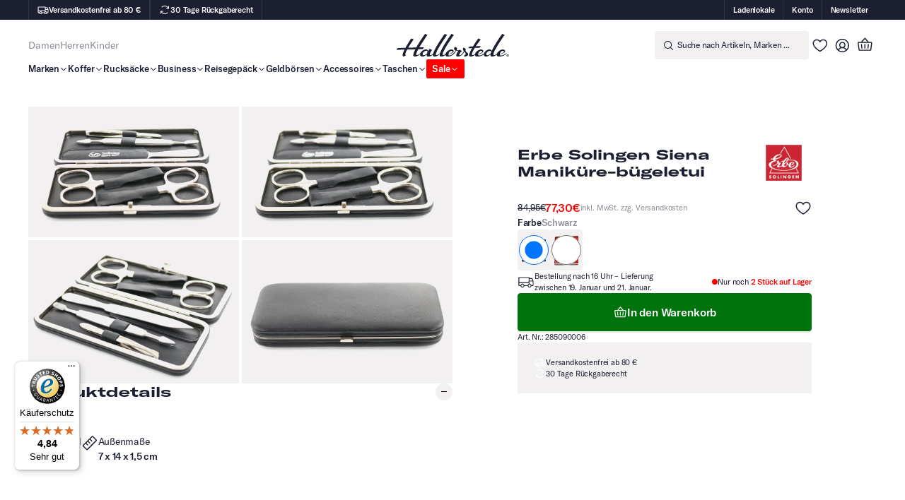

--- FILE ---
content_type: text/html; charset=utf-8
request_url: https://hallerstede.de/products/erbe-solingen-siena-manikure-bugeletui
body_size: 94207
content:
<!doctype html>
<html data-wf-page="68358fc251a3352030a6b993" data-wf-site="68358fc151a3352030a6b7f8" lang="de">
<head>
  <meta charset="utf-8">
  <title>Erbe Solingen Siena Maniküre-bügeletui</title>
  <meta content="" name="description">
  <meta content="Erbe Solingen Siena Maniküre-bügeletui" property="og:title">
  <meta content="" property="og:description">
  <meta content="Erbe Solingen Siena Maniküre-bügeletui" property="twitter:title">
  <meta content="" property="twitter:description">
  <meta property="og:type" content="website">
  <meta content="summary_large_image" name="twitter:card">
  <meta content="width=device-width, initial-scale=1" name="viewport">
  <link href="//hallerstede.de/cdn/shop/t/3/assets/normalize.css?v=7230471698553888871749567522" rel="stylesheet" type="text/css">
  <link href="//hallerstede.de/cdn/shop/t/3/assets/components.css?v=156429839105677807331753458929" rel="stylesheet" type="text/css">
  <link href="//hallerstede.de/cdn/shop/t/3/assets/hallerstede.css?v=176592460329955698441768201638" rel="stylesheet" type="text/css">
  <script type="text/javascript">!function(o,c){var n=c.documentElement,t=" w-mod-";n.className+=t+"js",("ontouchstart"in o||o.DocumentTouch&&c instanceof DocumentTouch)&&(n.className+=t+"touch")}(window,document);</script>
  
            
              <link rel="shortcut icon" type="image/png" href="//hallerstede.de/cdn/shop/files/19HAL_00001_Hallerstede_Pferd_Blau_32x32.png?v=1753108604">
            
        
  
            
              <link rel="apple-touch-icon" type="image/png" href="//hallerstede.de/cdn/shop/files/19HAL_00001_Hallerstede_Pferd_Blau_32x32.png?v=1753108604">
            
        
  <script defer="" src="//hallerstede.de/cdn/shop/t/3/assets/alpine-persist.js?v=159065218726630324781753792878"></script>
  <script defer="" src="//hallerstede.de/cdn/shop/t/3/assets/alpine-collapse.js?v=163705433399748600811753792947"></script>
  <script defer="" src="//hallerstede.de/cdn/shop/t/3/assets/alpine-focus.js?v=139019111786127648661753792993"></script>
  <script defer="" src="//hallerstede.de/cdn/shop/t/3/assets/alpine-morph.js?v=150654256564362717811753793037"></script>
  <script defer="" src="//hallerstede.de/cdn/shop/t/3/assets/alpinejs3.js?v=95530210460088110851754495606"></script>
  <link href="https://hallerstede.de/products/erbe-solingen-siena-manikure-bugeletui" rel="canonical">
  <link rel="stylesheet" href="//hallerstede.de/cdn/shop/t/3/assets/swiper-bundle.css?v=111603181540343972631763737382">
  <script async="" src="//hallerstede.de/cdn/shop/t/3/assets/finsweet-modal.js?v=136500265497687663351753793165s"></script>
  <script src="//hallerstede.de/cdn/shop/t/3/assets/li_custom_hallerstede.js?v=42600094810661045821762785290" type="text/javascript"></script>
  
  <meta property="og:image" content="http://hallerstede.de/cdn/shop/files/erbesolingen-siena-manik_re-b_geletui-5-teilig-schwarz-2.jpg?v=1750859483">
  <meta property="og:image:secure_url" content="https://hallerstede.de/cdn/shop/files/erbesolingen-siena-manik_re-b_geletui-5-teilig-schwarz-2.jpg?v=1750859483">
  <meta property="og:image:width" content="1920">
  <meta property="og:image:height" content="1192">


    <script type="application/ld+json">
      {
        "@context": "https://schema.org",
        "@type": "Product",
        "productID": 9972468023635,
        "name": "Erbe Solingen Siena Maniküre-bügeletui",
        "description": "",
        "sku": "285090006",
        "brand": {
          "@type": "Brand",
          "name": "Erbe Solingen"
        },
        "category": null,
        "image": [
            "https:\/\/hallerstede.de\/cdn\/shop\/files\/erbesolingen-siena-manik_re-b_geletui-5-teilig-schwarz-2.jpg?v=1750859483",
          
            "https:\/\/hallerstede.de\/cdn\/shop\/files\/erbesolingen-siena-manik_re-b_geletui-5-teilig-rot-2.jpg?v=1750859483",
          
            "https:\/\/hallerstede.de\/cdn\/shop\/files\/erbesolingen-siena-manik_re-b_geletui-5-teilig-schwarz-3.jpg?v=1750859483",
          
            "https:\/\/hallerstede.de\/cdn\/shop\/files\/erbesolingen-siena-manik_re-b_geletui-5-teilig-rot-3.jpg?v=1750859483",
          
            "https:\/\/hallerstede.de\/cdn\/shop\/files\/erbesolingen-siena-manik_re-b_geletui-5-teilig-schwarz-4.jpg?v=1750859483",
          
            "https:\/\/hallerstede.de\/cdn\/shop\/files\/erbesolingen-siena-manik_re-b_geletui-5-teilig-rot-1.jpg?v=1750859483",
          
            "https:\/\/hallerstede.de\/cdn\/shop\/files\/erbesolingen-siena-manik_re-b_geletui-5-teilig-schwarz-1.jpg?v=1750859483"
          ],
        "additionalProperty": [
          
            {
              "@type": "PropertyValue",
              "name": "Color",
              "value": [
                  "schwarz",
                
                  "rot"
                ]
            }
          
        ],
        "keywords": "Accessoires, Accessoires Damen, Accessoires Herren, fits:OP206",
        "offers": {
          "@type": "AggregateOffer",
          "priceCurrency": "EUR",
          "lowPrice": 77.3,
          "highPrice": 77.3,
          "offerCount": 2,
          "offers": [
            
              {
                "@type": "Offer",
                "sku": "285090006",
                "priceCurrency": "EUR",
                "price": 77.3,
                "availability": " https://schema.org/InStock",
                "url": "https://hallerstede.com /products/erbe-solingen-siena-manikure-bugeletui?variant=51248363995475",
                "itemCondition": "https://schema.org/NewCondition",
                "seller": {
                  "@type": "Organization",
                  "name": "Hallerstede"
                }
              },
            
              {
                "@type": "Offer",
                "sku": "285440004",
                "priceCurrency": "EUR",
                "price": 77.3,
                "availability": " https://schema.org/InStock",
                "url": "https://hallerstede.com /products/erbe-solingen-siena-manikure-bugeletui?variant=51248364028243",
                "itemCondition": "https://schema.org/NewCondition",
                "seller": {
                  "@type": "Organization",
                  "name": "Hallerstede"
                }
              }
            
          ]
        },
        "hasVariant": [
          
            {
              "@type": "Product",
              "name": "schwarz",
              "sku": "285090006",
              "image": "https:\/\/hallerstede.de\/cdn\/shop\/files\/erbesolingen-siena-manik_re-b_geletui-5-teilig-schwarz-2.jpg?v=1750859483",
              "gtin13": "4031683090213",
              "offers": {
                "@type": "Offer",
                "priceCurrency": "EUR",
                "price": 77.3,
                "availability": " https://schema.org/InStock",
                "url": "https://hallerstede.com /products/erbe-solingen-siena-manikure-bugeletui?variant=51248363995475",
                "itemCondition": "https://schema.org/NewCondition",
                "seller": {
                  "@type": "Organization",
                  "name": "Hallerstede"
                }
              }
            },
          
            {
              "@type": "Product",
              "name": "rot",
              "sku": "285440004",
              "image": "https:\/\/hallerstede.de\/cdn\/shop\/files\/erbesolingen-siena-manik_re-b_geletui-5-teilig-rot-2.jpg?v=1750859483",
              "gtin13": "4031683090176",
              "offers": {
                "@type": "Offer",
                "priceCurrency": "EUR",
                "price": 77.3,
                "availability": " https://schema.org/InStock",
                "url": "https://hallerstede.com /products/erbe-solingen-siena-manikure-bugeletui?variant=51248364028243",
                "itemCondition": "https://schema.org/NewCondition",
                "seller": {
                  "@type": "Organization",
                  "name": "Hallerstede"
                }
              }
            }
          
        ]
      }
    </script>
  



<script type="application/ld+json">
  {
    "@context": "https://schema.org",
    "@type": "LocalBusiness",
    "mainEntityOfPage": {
      "@type": "WebPage",
      "@id": "https://hallerstede.com"
    },
    "name": "Hallerstede",
    "telephone": "0441 / 219 751 919",
    "email": "support@hallerstede.de",
    "priceRange": " - 0,00€",
    "address": {
      "@type": "PostalAddress",
      "streetAddress": "Lange Straße 19",
      "addressLocality": "Oldenburg",
      "addressRegion": "",
      "addressCountry": "DE",
      "postalCode": "26122"
    },
    "url": "https://hallerstede.com"
  }
</script>
  <style>
  [x-cloak] { display: none !important; }
  [li-cloak_disabled] { display: none !important; }
  html {
    scroll-behavior: smooth;
    overscroll-behavior: auto;
  }
  [id] {
  	scroll-padding-top: var(--_responsive---misc--sticky-padding-top);
  }
</style>
  <script>
  var Webflow = Webflow || [];
  Webflow.push(function () {
    $(function () {
      $(document).off('click.wf-scroll');
    });
  });
</script>
  <meta name="theme-color" content="#000" media="(prefers-color-scheme: light)">
  <meta name="theme-color" content="#fff" media="(prefers-color-scheme: dark)">
  <script>
  (function (global) {
    global.pageFunctions = global.pageFunctions || {
      executed: {},
      functions: {},
      addFunction: function (id, fn) {
        if (!this.functions[id]) this.functions[id] = fn;
      },
      executeFunctions: function () {
        if (this.added) return;
        this.added = true;
        for (const id in this.functions) {
          if (!this.executed[id]) {
            try {
              this.functions[id]();
              this.executed[id] = true;
            } catch (e) {
              console.error(`Error executing function ${id}:`, e);
            }
          }
        }
      },
    };
  })(window);
</script>
  <script type="module" src="https://cdn.jsdelivr.net/npm/vviinn-widgets@latest/www/build/vviinn-widgets.esm.js"></script>
  <script nomodule="" src="https://cdn.jsdelivr.net/npm/vviinn-widgets@latest/www/build/vviinn-widgets.js"></script>
  <!--  [Attributes by Finsweet] Star Rating  -->
  <script defer="" src="https://cdn.jsdelivr.net/npm/@finsweet/attributes-starrating@1/starrating.js"></script>
  <link href="https://unpkg.com/photoswipe@5.2.2/dist/photoswipe.css" rel="stylesheet">
<script src="//hallerstede.de/cdn/shop/t/3/assets/li_helper.js?v=55153307344165938091754495630" type="text/javascript"></script><script>window.performance && window.performance.mark && window.performance.mark('shopify.content_for_header.start');</script><meta name="facebook-domain-verification" content="py6adraedwzsmoorzvpvjs0sd36nfq">
<meta id="shopify-digital-wallet" name="shopify-digital-wallet" content="/94618157395/digital_wallets/dialog">
<meta name="shopify-checkout-api-token" content="044fa9955c4a64fea7e110c0ade03966">
<meta id="in-context-paypal-metadata" data-shop-id="94618157395" data-venmo-supported="false" data-environment="production" data-locale="de_DE" data-paypal-v4="true" data-currency="EUR">
<link rel="alternate" hreflang="x-default" href="https://hallerstede.de/products/erbe-solingen-siena-manikure-bugeletui">
<link rel="alternate" hreflang="de" href="https://hallerstede.de/products/erbe-solingen-siena-manikure-bugeletui">
<link rel="alternate" hreflang="de-AT" href="https://hallerstede.com/de-at/products/erbe-solingen-siena-manikure-bugeletui">
<link rel="alternate" hreflang="de-CH" href="https://hallerstede.com/de-ch/products/erbe-solingen-siena-manikure-bugeletui">
<link rel="alternate" hreflang="it-CH" href="https://hallerstede.com/it-ch/products/erbe-solingen-siena-manikure-bugeletui">
<link rel="alternate" hreflang="en-CH" href="https://hallerstede.com/en-ch/products/erbe-solingen-siena-manikure-bugeletui">
<link rel="alternate" hreflang="es-CH" href="https://hallerstede.com/es-ch/products/erbe-solingen-siena-manikure-bugeletui">
<link rel="alternate" hreflang="fr-CH" href="https://hallerstede.com/fr-ch/products/erbe-solingen-siena-manikure-bugeletui">
<link rel="alternate" hreflang="nl-CH" href="https://hallerstede.com/nl-ch/products/erbe-solingen-siena-manikure-bugeletui">
<link rel="alternate" hreflang="pl-CH" href="https://hallerstede.com/pl-ch/products/erbe-solingen-siena-manikure-bugeletui">
<link rel="alternate" hreflang="it-IT" href="https://hallerstede.com/it-it/products/erbe-solingen-siena-manikure-bugeletui">
<link rel="alternate" hreflang="de-IT" href="https://hallerstede.com/de-it/products/erbe-solingen-siena-manikure-bugeletui">
<link rel="alternate" hreflang="en-IT" href="https://hallerstede.com/en-it/products/erbe-solingen-siena-manikure-bugeletui">
<link rel="alternate" hreflang="es-IT" href="https://hallerstede.com/es-it/products/erbe-solingen-siena-manikure-bugeletui">
<link rel="alternate" hreflang="es-ES" href="https://hallerstede.com/es-es/products/erbe-solingen-siena-manikure-bugeletui">
<link rel="alternate" hreflang="it-ES" href="https://hallerstede.com/it-es/products/erbe-solingen-siena-manikure-bugeletui">
<link rel="alternate" hreflang="en-ES" href="https://hallerstede.com/en-es/products/erbe-solingen-siena-manikure-bugeletui">
<link rel="alternate" hreflang="de-ES" href="https://hallerstede.com/de-es/products/erbe-solingen-siena-manikure-bugeletui">
<link rel="alternate" hreflang="en-GB" href="https://hallerstede.com/en-gb/products/erbe-solingen-siena-manikure-bugeletui">
<link rel="alternate" hreflang="es-GB" href="https://hallerstede.com/es-gb/products/erbe-solingen-siena-manikure-bugeletui">
<link rel="alternate" hreflang="it-GB" href="https://hallerstede.com/it-gb/products/erbe-solingen-siena-manikure-bugeletui">
<link rel="alternate" hreflang="de-GB" href="https://hallerstede.com/de-gb/products/erbe-solingen-siena-manikure-bugeletui">
<link rel="alternate" hreflang="en-BG" href="https://hallerstede.com/en-eu/products/erbe-solingen-siena-manikure-bugeletui">
<link rel="alternate" hreflang="es-BG" href="https://hallerstede.com/es-eu/products/erbe-solingen-siena-manikure-bugeletui">
<link rel="alternate" hreflang="it-BG" href="https://hallerstede.com/it-eu/products/erbe-solingen-siena-manikure-bugeletui">
<link rel="alternate" hreflang="de-BG" href="https://hallerstede.com/de-eu/products/erbe-solingen-siena-manikure-bugeletui">
<link rel="alternate" hreflang="en-HR" href="https://hallerstede.com/en-eu/products/erbe-solingen-siena-manikure-bugeletui">
<link rel="alternate" hreflang="es-HR" href="https://hallerstede.com/es-eu/products/erbe-solingen-siena-manikure-bugeletui">
<link rel="alternate" hreflang="it-HR" href="https://hallerstede.com/it-eu/products/erbe-solingen-siena-manikure-bugeletui">
<link rel="alternate" hreflang="de-HR" href="https://hallerstede.com/de-eu/products/erbe-solingen-siena-manikure-bugeletui">
<link rel="alternate" hreflang="en-CY" href="https://hallerstede.com/en-eu/products/erbe-solingen-siena-manikure-bugeletui">
<link rel="alternate" hreflang="es-CY" href="https://hallerstede.com/es-eu/products/erbe-solingen-siena-manikure-bugeletui">
<link rel="alternate" hreflang="it-CY" href="https://hallerstede.com/it-eu/products/erbe-solingen-siena-manikure-bugeletui">
<link rel="alternate" hreflang="de-CY" href="https://hallerstede.com/de-eu/products/erbe-solingen-siena-manikure-bugeletui">
<link rel="alternate" hreflang="en-CZ" href="https://hallerstede.com/en-eu/products/erbe-solingen-siena-manikure-bugeletui">
<link rel="alternate" hreflang="es-CZ" href="https://hallerstede.com/es-eu/products/erbe-solingen-siena-manikure-bugeletui">
<link rel="alternate" hreflang="it-CZ" href="https://hallerstede.com/it-eu/products/erbe-solingen-siena-manikure-bugeletui">
<link rel="alternate" hreflang="de-CZ" href="https://hallerstede.com/de-eu/products/erbe-solingen-siena-manikure-bugeletui">
<link rel="alternate" hreflang="en-DK" href="https://hallerstede.com/en-eu/products/erbe-solingen-siena-manikure-bugeletui">
<link rel="alternate" hreflang="es-DK" href="https://hallerstede.com/es-eu/products/erbe-solingen-siena-manikure-bugeletui">
<link rel="alternate" hreflang="it-DK" href="https://hallerstede.com/it-eu/products/erbe-solingen-siena-manikure-bugeletui">
<link rel="alternate" hreflang="de-DK" href="https://hallerstede.com/de-eu/products/erbe-solingen-siena-manikure-bugeletui">
<link rel="alternate" hreflang="en-EE" href="https://hallerstede.com/en-eu/products/erbe-solingen-siena-manikure-bugeletui">
<link rel="alternate" hreflang="es-EE" href="https://hallerstede.com/es-eu/products/erbe-solingen-siena-manikure-bugeletui">
<link rel="alternate" hreflang="it-EE" href="https://hallerstede.com/it-eu/products/erbe-solingen-siena-manikure-bugeletui">
<link rel="alternate" hreflang="de-EE" href="https://hallerstede.com/de-eu/products/erbe-solingen-siena-manikure-bugeletui">
<link rel="alternate" hreflang="en-FI" href="https://hallerstede.com/en-eu/products/erbe-solingen-siena-manikure-bugeletui">
<link rel="alternate" hreflang="es-FI" href="https://hallerstede.com/es-eu/products/erbe-solingen-siena-manikure-bugeletui">
<link rel="alternate" hreflang="it-FI" href="https://hallerstede.com/it-eu/products/erbe-solingen-siena-manikure-bugeletui">
<link rel="alternate" hreflang="de-FI" href="https://hallerstede.com/de-eu/products/erbe-solingen-siena-manikure-bugeletui">
<link rel="alternate" hreflang="en-GR" href="https://hallerstede.com/en-eu/products/erbe-solingen-siena-manikure-bugeletui">
<link rel="alternate" hreflang="es-GR" href="https://hallerstede.com/es-eu/products/erbe-solingen-siena-manikure-bugeletui">
<link rel="alternate" hreflang="it-GR" href="https://hallerstede.com/it-eu/products/erbe-solingen-siena-manikure-bugeletui">
<link rel="alternate" hreflang="de-GR" href="https://hallerstede.com/de-eu/products/erbe-solingen-siena-manikure-bugeletui">
<link rel="alternate" hreflang="en-HU" href="https://hallerstede.com/en-eu/products/erbe-solingen-siena-manikure-bugeletui">
<link rel="alternate" hreflang="es-HU" href="https://hallerstede.com/es-eu/products/erbe-solingen-siena-manikure-bugeletui">
<link rel="alternate" hreflang="it-HU" href="https://hallerstede.com/it-eu/products/erbe-solingen-siena-manikure-bugeletui">
<link rel="alternate" hreflang="de-HU" href="https://hallerstede.com/de-eu/products/erbe-solingen-siena-manikure-bugeletui">
<link rel="alternate" hreflang="en-IE" href="https://hallerstede.com/en-eu/products/erbe-solingen-siena-manikure-bugeletui">
<link rel="alternate" hreflang="es-IE" href="https://hallerstede.com/es-eu/products/erbe-solingen-siena-manikure-bugeletui">
<link rel="alternate" hreflang="it-IE" href="https://hallerstede.com/it-eu/products/erbe-solingen-siena-manikure-bugeletui">
<link rel="alternate" hreflang="de-IE" href="https://hallerstede.com/de-eu/products/erbe-solingen-siena-manikure-bugeletui">
<link rel="alternate" hreflang="en-LV" href="https://hallerstede.com/en-eu/products/erbe-solingen-siena-manikure-bugeletui">
<link rel="alternate" hreflang="es-LV" href="https://hallerstede.com/es-eu/products/erbe-solingen-siena-manikure-bugeletui">
<link rel="alternate" hreflang="it-LV" href="https://hallerstede.com/it-eu/products/erbe-solingen-siena-manikure-bugeletui">
<link rel="alternate" hreflang="de-LV" href="https://hallerstede.com/de-eu/products/erbe-solingen-siena-manikure-bugeletui">
<link rel="alternate" hreflang="en-LT" href="https://hallerstede.com/en-eu/products/erbe-solingen-siena-manikure-bugeletui">
<link rel="alternate" hreflang="es-LT" href="https://hallerstede.com/es-eu/products/erbe-solingen-siena-manikure-bugeletui">
<link rel="alternate" hreflang="it-LT" href="https://hallerstede.com/it-eu/products/erbe-solingen-siena-manikure-bugeletui">
<link rel="alternate" hreflang="de-LT" href="https://hallerstede.com/de-eu/products/erbe-solingen-siena-manikure-bugeletui">
<link rel="alternate" hreflang="en-LU" href="https://hallerstede.com/en-eu/products/erbe-solingen-siena-manikure-bugeletui">
<link rel="alternate" hreflang="es-LU" href="https://hallerstede.com/es-eu/products/erbe-solingen-siena-manikure-bugeletui">
<link rel="alternate" hreflang="it-LU" href="https://hallerstede.com/it-eu/products/erbe-solingen-siena-manikure-bugeletui">
<link rel="alternate" hreflang="de-LU" href="https://hallerstede.com/de-eu/products/erbe-solingen-siena-manikure-bugeletui">
<link rel="alternate" hreflang="en-MT" href="https://hallerstede.com/en-eu/products/erbe-solingen-siena-manikure-bugeletui">
<link rel="alternate" hreflang="es-MT" href="https://hallerstede.com/es-eu/products/erbe-solingen-siena-manikure-bugeletui">
<link rel="alternate" hreflang="it-MT" href="https://hallerstede.com/it-eu/products/erbe-solingen-siena-manikure-bugeletui">
<link rel="alternate" hreflang="de-MT" href="https://hallerstede.com/de-eu/products/erbe-solingen-siena-manikure-bugeletui">
<link rel="alternate" hreflang="en-PT" href="https://hallerstede.com/en-eu/products/erbe-solingen-siena-manikure-bugeletui">
<link rel="alternate" hreflang="es-PT" href="https://hallerstede.com/es-eu/products/erbe-solingen-siena-manikure-bugeletui">
<link rel="alternate" hreflang="it-PT" href="https://hallerstede.com/it-eu/products/erbe-solingen-siena-manikure-bugeletui">
<link rel="alternate" hreflang="de-PT" href="https://hallerstede.com/de-eu/products/erbe-solingen-siena-manikure-bugeletui">
<link rel="alternate" hreflang="en-RO" href="https://hallerstede.com/en-eu/products/erbe-solingen-siena-manikure-bugeletui">
<link rel="alternate" hreflang="es-RO" href="https://hallerstede.com/es-eu/products/erbe-solingen-siena-manikure-bugeletui">
<link rel="alternate" hreflang="it-RO" href="https://hallerstede.com/it-eu/products/erbe-solingen-siena-manikure-bugeletui">
<link rel="alternate" hreflang="de-RO" href="https://hallerstede.com/de-eu/products/erbe-solingen-siena-manikure-bugeletui">
<link rel="alternate" hreflang="en-SK" href="https://hallerstede.com/en-eu/products/erbe-solingen-siena-manikure-bugeletui">
<link rel="alternate" hreflang="es-SK" href="https://hallerstede.com/es-eu/products/erbe-solingen-siena-manikure-bugeletui">
<link rel="alternate" hreflang="it-SK" href="https://hallerstede.com/it-eu/products/erbe-solingen-siena-manikure-bugeletui">
<link rel="alternate" hreflang="de-SK" href="https://hallerstede.com/de-eu/products/erbe-solingen-siena-manikure-bugeletui">
<link rel="alternate" hreflang="en-SI" href="https://hallerstede.com/en-eu/products/erbe-solingen-siena-manikure-bugeletui">
<link rel="alternate" hreflang="es-SI" href="https://hallerstede.com/es-eu/products/erbe-solingen-siena-manikure-bugeletui">
<link rel="alternate" hreflang="it-SI" href="https://hallerstede.com/it-eu/products/erbe-solingen-siena-manikure-bugeletui">
<link rel="alternate" hreflang="de-SI" href="https://hallerstede.com/de-eu/products/erbe-solingen-siena-manikure-bugeletui">
<link rel="alternate" hreflang="en-SE" href="https://hallerstede.com/en-eu/products/erbe-solingen-siena-manikure-bugeletui">
<link rel="alternate" hreflang="es-SE" href="https://hallerstede.com/es-eu/products/erbe-solingen-siena-manikure-bugeletui">
<link rel="alternate" hreflang="it-SE" href="https://hallerstede.com/it-eu/products/erbe-solingen-siena-manikure-bugeletui">
<link rel="alternate" hreflang="de-SE" href="https://hallerstede.com/de-eu/products/erbe-solingen-siena-manikure-bugeletui">
<link rel="alternate" hreflang="de-NO" href="https://hallerstede.com/de-no/products/erbe-solingen-siena-manikure-bugeletui">
<link rel="alternate" hreflang="en-NO" href="https://hallerstede.com/en-no/products/erbe-solingen-siena-manikure-bugeletui">
<link rel="alternate" hreflang="fr-FR" href="https://hallerstede.com/fr-fr/products/erbe-solingen-siena-manikure-bugeletui">
<link rel="alternate" hreflang="de-FR" href="https://hallerstede.com/de-fr/products/erbe-solingen-siena-manikure-bugeletui">
<link rel="alternate" hreflang="en-FR" href="https://hallerstede.com/en-fr/products/erbe-solingen-siena-manikure-bugeletui">
<link rel="alternate" hreflang="es-FR" href="https://hallerstede.com/es-fr/products/erbe-solingen-siena-manikure-bugeletui">
<link rel="alternate" hreflang="it-FR" href="https://hallerstede.com/it-fr/products/erbe-solingen-siena-manikure-bugeletui">
<link rel="alternate" hreflang="nl-FR" href="https://hallerstede.com/nl-fr/products/erbe-solingen-siena-manikure-bugeletui">
<link rel="alternate" hreflang="pl-FR" href="https://hallerstede.com/pl-fr/products/erbe-solingen-siena-manikure-bugeletui">
<link rel="alternate" hreflang="nl-NL" href="https://hallerstede.com/nl-nl/products/erbe-solingen-siena-manikure-bugeletui">
<link rel="alternate" hreflang="de-NL" href="https://hallerstede.com/de-nl/products/erbe-solingen-siena-manikure-bugeletui">
<link rel="alternate" hreflang="en-NL" href="https://hallerstede.com/en-nl/products/erbe-solingen-siena-manikure-bugeletui">
<link rel="alternate" hreflang="es-NL" href="https://hallerstede.com/es-nl/products/erbe-solingen-siena-manikure-bugeletui">
<link rel="alternate" hreflang="fr-NL" href="https://hallerstede.com/fr-nl/products/erbe-solingen-siena-manikure-bugeletui">
<link rel="alternate" hreflang="it-NL" href="https://hallerstede.com/it-nl/products/erbe-solingen-siena-manikure-bugeletui">
<link rel="alternate" hreflang="pl-NL" href="https://hallerstede.com/pl-nl/products/erbe-solingen-siena-manikure-bugeletui">
<link rel="alternate" hreflang="pl-PL" href="https://hallerstede.com/pl-pl/products/erbe-solingen-siena-manikure-bugeletui">
<link rel="alternate" hreflang="de-PL" href="https://hallerstede.com/de-pl/products/erbe-solingen-siena-manikure-bugeletui">
<link rel="alternate" hreflang="en-PL" href="https://hallerstede.com/en-pl/products/erbe-solingen-siena-manikure-bugeletui">
<link rel="alternate" hreflang="es-PL" href="https://hallerstede.com/es-pl/products/erbe-solingen-siena-manikure-bugeletui">
<link rel="alternate" hreflang="fr-PL" href="https://hallerstede.com/fr-pl/products/erbe-solingen-siena-manikure-bugeletui">
<link rel="alternate" hreflang="it-PL" href="https://hallerstede.com/it-pl/products/erbe-solingen-siena-manikure-bugeletui">
<link rel="alternate" hreflang="nl-PL" href="https://hallerstede.com/nl-pl/products/erbe-solingen-siena-manikure-bugeletui">
<link rel="alternate" hreflang="fr-BE" href="https://hallerstede.com/fr-be/products/erbe-solingen-siena-manikure-bugeletui">
<link rel="alternate" hreflang="de-BE" href="https://hallerstede.com/de-be/products/erbe-solingen-siena-manikure-bugeletui">
<link rel="alternate" hreflang="en-BE" href="https://hallerstede.com/en-be/products/erbe-solingen-siena-manikure-bugeletui">
<link rel="alternate" hreflang="es-BE" href="https://hallerstede.com/es-be/products/erbe-solingen-siena-manikure-bugeletui">
<link rel="alternate" hreflang="it-BE" href="https://hallerstede.com/it-be/products/erbe-solingen-siena-manikure-bugeletui">
<link rel="alternate" hreflang="nl-BE" href="https://hallerstede.com/nl-be/products/erbe-solingen-siena-manikure-bugeletui">
<link rel="alternate" hreflang="pl-BE" href="https://hallerstede.com/pl-be/products/erbe-solingen-siena-manikure-bugeletui">
<link rel="alternate" type="application/json+oembed" href="https://hallerstede.de/products/erbe-solingen-siena-manikure-bugeletui.oembed">
<script async="async" src="/checkouts/internal/preloads.js?locale=de-DE"></script>
<script id="apple-pay-shop-capabilities" type="application/json">{"shopId":94618157395,"countryCode":"DE","currencyCode":"EUR","merchantCapabilities":["supports3DS"],"merchantId":"gid:\/\/shopify\/Shop\/94618157395","merchantName":"Hallerstede","requiredBillingContactFields":["postalAddress","email"],"requiredShippingContactFields":["postalAddress","email"],"shippingType":"shipping","supportedNetworks":["visa","maestro","masterCard","amex"],"total":{"type":"pending","label":"Hallerstede","amount":"1.00"},"shopifyPaymentsEnabled":true,"supportsSubscriptions":true}</script>
<script id="shopify-features" type="application/json">{"accessToken":"044fa9955c4a64fea7e110c0ade03966","betas":["rich-media-storefront-analytics"],"domain":"hallerstede.de","predictiveSearch":true,"shopId":94618157395,"locale":"de"}</script>
<script>var Shopify = Shopify || {};
Shopify.shop = "xgfaxq-0a.myshopify.com";
Shopify.locale = "de";
Shopify.currency = {"active":"EUR","rate":"1.0"};
Shopify.country = "DE";
Shopify.theme = {"name":"Hallerstede\/main","id":182810345811,"schema_name":null,"schema_version":null,"theme_store_id":null,"role":"main"};
Shopify.theme.handle = "null";
Shopify.theme.style = {"id":null,"handle":null};
Shopify.cdnHost = "hallerstede.de/cdn";
Shopify.routes = Shopify.routes || {};
Shopify.routes.root = "/";</script>
<script type="module">!function(o){(o.Shopify=o.Shopify||{}).modules=!0}(window);</script>
<script>!function(o){function n(){var o=[];function n(){o.push(Array.prototype.slice.apply(arguments))}return n.q=o,n}var t=o.Shopify=o.Shopify||{};t.loadFeatures=n(),t.autoloadFeatures=n()}(window);</script>
<script id="shop-js-analytics" type="application/json">{"pageType":"product"}</script>
<script defer="defer" async type="module" src="//hallerstede.de/cdn/shopifycloud/shop-js/modules/v2/client.init-shop-cart-sync_HUjMWWU5.de.esm.js"></script>
<script defer="defer" async type="module" src="//hallerstede.de/cdn/shopifycloud/shop-js/modules/v2/chunk.common_QpfDqRK1.esm.js"></script>
<script type="module">
  await import("//hallerstede.de/cdn/shopifycloud/shop-js/modules/v2/client.init-shop-cart-sync_HUjMWWU5.de.esm.js");
await import("//hallerstede.de/cdn/shopifycloud/shop-js/modules/v2/chunk.common_QpfDqRK1.esm.js");

  window.Shopify.SignInWithShop?.initShopCartSync?.({"fedCMEnabled":true,"windoidEnabled":true});

</script>
<script>(function() {
  var isLoaded = false;
  function asyncLoad() {
    if (isLoaded) return;
    isLoaded = true;
    var urls = ["\/\/cdn.shopify.com\/proxy\/b2fc944c94470048cba62ee69e578be9995518ba37dd7b6de57bfaf282371673\/wbgspapp.webgains.com\/landing.js?programId=309824\u0026shop=xgfaxq-0a.myshopify.com\u0026sp-cache-control=cHVibGljLCBtYXgtYWdlPTkwMA","https:\/\/tseish-app.connect.trustedshops.com\/esc.js?apiBaseUrl=aHR0cHM6Ly90c2Vpc2gtYXBwLmNvbm5lY3QudHJ1c3RlZHNob3BzLmNvbQ==\u0026instanceId=eGdmYXhxLTBhLm15c2hvcGlmeS5jb20=\u0026shop=xgfaxq-0a.myshopify.com"];
    for (var i = 0; i < urls.length; i++) {
      var s = document.createElement('script');
      s.type = 'text/javascript';
      s.async = true;
      s.src = urls[i];
      var x = document.getElementsByTagName('script')[0];
      x.parentNode.insertBefore(s, x);
    }
  };
  if(window.attachEvent) {
    window.attachEvent('onload', asyncLoad);
  } else {
    window.addEventListener('load', asyncLoad, false);
  }
})();</script>
<script id="__st">var __st={"a":94618157395,"offset":3600,"reqid":"b9706751-8aa5-4e71-9e11-5266175e5716-1768612311","pageurl":"hallerstede.de\/products\/erbe-solingen-siena-manikure-bugeletui","u":"517162ef0a6c","p":"product","rtyp":"product","rid":9972468023635};</script>
<script>window.ShopifyPaypalV4VisibilityTracking = true;</script>
<script id="captcha-bootstrap">!function(){'use strict';const t='contact',e='account',n='new_comment',o=[[t,t],['blogs',n],['comments',n],[t,'customer']],c=[[e,'customer_login'],[e,'guest_login'],[e,'recover_customer_password'],[e,'create_customer']],r=t=>t.map((([t,e])=>`form[action*='/${t}']:not([data-nocaptcha='true']) input[name='form_type'][value='${e}']`)).join(','),a=t=>()=>t?[...document.querySelectorAll(t)].map((t=>t.form)):[];function s(){const t=[...o],e=r(t);return a(e)}const i='password',u='form_key',d=['recaptcha-v3-token','g-recaptcha-response','h-captcha-response',i],f=()=>{try{return window.sessionStorage}catch{return}},m='__shopify_v',_=t=>t.elements[u];function p(t,e,n=!1){try{const o=window.sessionStorage,c=JSON.parse(o.getItem(e)),{data:r}=function(t){const{data:e,action:n}=t;return t[m]||n?{data:e,action:n}:{data:t,action:n}}(c);for(const[e,n]of Object.entries(r))t.elements[e]&&(t.elements[e].value=n);n&&o.removeItem(e)}catch(o){console.error('form repopulation failed',{error:o})}}const l='form_type',E='cptcha';function T(t){t.dataset[E]=!0}const w=window,h=w.document,L='Shopify',v='ce_forms',y='captcha';let A=!1;((t,e)=>{const n=(g='f06e6c50-85a8-45c8-87d0-21a2b65856fe',I='https://cdn.shopify.com/shopifycloud/storefront-forms-hcaptcha/ce_storefront_forms_captcha_hcaptcha.v1.5.2.iife.js',D={infoText:'Durch hCaptcha geschützt',privacyText:'Datenschutz',termsText:'Allgemeine Geschäftsbedingungen'},(t,e,n)=>{const o=w[L][v],c=o.bindForm;if(c)return c(t,g,e,D).then(n);var r;o.q.push([[t,g,e,D],n]),r=I,A||(h.body.append(Object.assign(h.createElement('script'),{id:'captcha-provider',async:!0,src:r})),A=!0)});var g,I,D;w[L]=w[L]||{},w[L][v]=w[L][v]||{},w[L][v].q=[],w[L][y]=w[L][y]||{},w[L][y].protect=function(t,e){n(t,void 0,e),T(t)},Object.freeze(w[L][y]),function(t,e,n,w,h,L){const[v,y,A,g]=function(t,e,n){const i=e?o:[],u=t?c:[],d=[...i,...u],f=r(d),m=r(i),_=r(d.filter((([t,e])=>n.includes(e))));return[a(f),a(m),a(_),s()]}(w,h,L),I=t=>{const e=t.target;return e instanceof HTMLFormElement?e:e&&e.form},D=t=>v().includes(t);t.addEventListener('submit',(t=>{const e=I(t);if(!e)return;const n=D(e)&&!e.dataset.hcaptchaBound&&!e.dataset.recaptchaBound,o=_(e),c=g().includes(e)&&(!o||!o.value);(n||c)&&t.preventDefault(),c&&!n&&(function(t){try{if(!f())return;!function(t){const e=f();if(!e)return;const n=_(t);if(!n)return;const o=n.value;o&&e.removeItem(o)}(t);const e=Array.from(Array(32),(()=>Math.random().toString(36)[2])).join('');!function(t,e){_(t)||t.append(Object.assign(document.createElement('input'),{type:'hidden',name:u})),t.elements[u].value=e}(t,e),function(t,e){const n=f();if(!n)return;const o=[...t.querySelectorAll(`input[type='${i}']`)].map((({name:t})=>t)),c=[...d,...o],r={};for(const[a,s]of new FormData(t).entries())c.includes(a)||(r[a]=s);n.setItem(e,JSON.stringify({[m]:1,action:t.action,data:r}))}(t,e)}catch(e){console.error('failed to persist form',e)}}(e),e.submit())}));const S=(t,e)=>{t&&!t.dataset[E]&&(n(t,e.some((e=>e===t))),T(t))};for(const o of['focusin','change'])t.addEventListener(o,(t=>{const e=I(t);D(e)&&S(e,y())}));const B=e.get('form_key'),M=e.get(l),P=B&&M;t.addEventListener('DOMContentLoaded',(()=>{const t=y();if(P)for(const e of t)e.elements[l].value===M&&p(e,B);[...new Set([...A(),...v().filter((t=>'true'===t.dataset.shopifyCaptcha))])].forEach((e=>S(e,t)))}))}(h,new URLSearchParams(w.location.search),n,t,e,['guest_login'])})(!0,!0)}();</script>
<script integrity="sha256-4kQ18oKyAcykRKYeNunJcIwy7WH5gtpwJnB7kiuLZ1E=" data-source-attribution="shopify.loadfeatures" defer="defer" src="//hallerstede.de/cdn/shopifycloud/storefront/assets/storefront/load_feature-a0a9edcb.js" crossorigin="anonymous"></script>
<script data-source-attribution="shopify.dynamic_checkout.dynamic.init">var Shopify=Shopify||{};Shopify.PaymentButton=Shopify.PaymentButton||{isStorefrontPortableWallets:!0,init:function(){window.Shopify.PaymentButton.init=function(){};var t=document.createElement("script");t.src="https://hallerstede.de/cdn/shopifycloud/portable-wallets/latest/portable-wallets.de.js",t.type="module",document.head.appendChild(t)}};
</script>
<script data-source-attribution="shopify.dynamic_checkout.buyer_consent">
  function portableWalletsHideBuyerConsent(e){var t=document.getElementById("shopify-buyer-consent"),n=document.getElementById("shopify-subscription-policy-button");t&&n&&(t.classList.add("hidden"),t.setAttribute("aria-hidden","true"),n.removeEventListener("click",e))}function portableWalletsShowBuyerConsent(e){var t=document.getElementById("shopify-buyer-consent"),n=document.getElementById("shopify-subscription-policy-button");t&&n&&(t.classList.remove("hidden"),t.removeAttribute("aria-hidden"),n.addEventListener("click",e))}window.Shopify?.PaymentButton&&(window.Shopify.PaymentButton.hideBuyerConsent=portableWalletsHideBuyerConsent,window.Shopify.PaymentButton.showBuyerConsent=portableWalletsShowBuyerConsent);
</script>
<script data-source-attribution="shopify.dynamic_checkout.cart.bootstrap">document.addEventListener("DOMContentLoaded",(function(){function t(){return document.querySelector("shopify-accelerated-checkout-cart, shopify-accelerated-checkout")}if(t())Shopify.PaymentButton.init();else{new MutationObserver((function(e,n){t()&&(Shopify.PaymentButton.init(),n.disconnect())})).observe(document.body,{childList:!0,subtree:!0})}}));
</script>
<link id="shopify-accelerated-checkout-styles" rel="stylesheet" media="screen" href="https://hallerstede.de/cdn/shopifycloud/portable-wallets/latest/accelerated-checkout-backwards-compat.css" crossorigin="anonymous">
<style id="shopify-accelerated-checkout-cart">
        #shopify-buyer-consent {
  margin-top: 1em;
  display: inline-block;
  width: 100%;
}

#shopify-buyer-consent.hidden {
  display: none;
}

#shopify-subscription-policy-button {
  background: none;
  border: none;
  padding: 0;
  text-decoration: underline;
  font-size: inherit;
  cursor: pointer;
}

#shopify-subscription-policy-button::before {
  box-shadow: none;
}

      </style>

<script>window.performance && window.performance.mark && window.performance.mark('shopify.content_for_header.end');</script><!-- BEGIN app block: shopify://apps/pandectes-gdpr/blocks/banner/58c0baa2-6cc1-480c-9ea6-38d6d559556a -->
  
    
      <!-- TCF is active, scripts are loaded above -->
      
        <script>
          if (!window.PandectesRulesSettings) {
            window.PandectesRulesSettings = {"store":{"id":94618157395,"adminMode":false,"headless":false,"storefrontRootDomain":"","checkoutRootDomain":"","storefrontAccessToken":""},"banner":{"revokableTrigger":true,"cookiesBlockedByDefault":"7","hybridStrict":false,"isActive":true},"geolocation":{"auOnly":false,"brOnly":false,"caOnly":false,"chOnly":false,"euOnly":false,"jpOnly":false,"nzOnly":false,"thOnly":false,"zaOnly":false,"canadaOnly":false,"canadaLaw25":false,"canadaPipeda":false,"globalVisibility":true},"blocker":{"isActive":true,"googleConsentMode":{"isActive":false,"id":"GTM-P9ZMLT3K","analyticsId":"G-1LMDWZC96V","onlyGtm":true,"adwordsId":"","adStorageCategory":4,"analyticsStorageCategory":2,"functionalityStorageCategory":1,"personalizationStorageCategory":1,"securityStorageCategory":0,"customEvent":true,"redactData":false,"urlPassthrough":false,"dataLayerProperty":"dataLayer","waitForUpdate":500,"useNativeChannel":false,"debugMode":false},"facebookPixel":{"isActive":true,"id":"193782299154680","ldu":true},"microsoft":{"isActive":false,"uetTags":"163014275"},"clarity":{"isActive":false,"id":"sml6ulf1te"},"rakuten":{"isActive":false,"cmp":false,"ccpa":false},"gpcIsActive":true,"klaviyoIsActive":true,"defaultBlocked":7,"patterns":{"whiteList":[],"blackList":{"1":[],"2":[],"4":[],"8":[]},"iframesWhiteList":[],"iframesBlackList":{"1":[],"2":[],"4":[],"8":[]},"beaconsWhiteList":[],"beaconsBlackList":{"1":[],"2":[],"4":[],"8":[]}}}};
            const rulesScript = document.createElement('script');
            window.PandectesRulesSettings.auto = true;
            rulesScript.src = "https://cdn.shopify.com/extensions/019bc749-4c9e-7aaa-abf7-8a60b2cb0053/gdpr-224/assets/pandectes-rules.js";
            const firstChild = document.head.firstChild;
            document.head.insertBefore(rulesScript, firstChild);
          }
        </script>
      
      <script>
        
          window.PandectesSettings = {"store":{"id":94618157395,"plan":"enterprise","theme":"Hallerstede/main","primaryLocale":"de","adminMode":false,"headless":false,"storefrontRootDomain":"","checkoutRootDomain":"","storefrontAccessToken":"","useGeolocation":false},"tsPublished":1768316749,"declaration":{"declDays":"","declName":"","declPath":"","declType":"","isActive":false,"showType":true,"declHours":"","declYears":"","declDomain":"","declMonths":"","declMinutes":"","declPurpose":"","declSeconds":"","declSession":"","showPurpose":true,"declProvider":"","showProvider":true,"declIntroText":"","declRetention":"","declFirstParty":"","declThirdParty":"","showDateGenerated":true},"language":{"unpublished":[],"languageMode":"Multilingual","fallbackLanguage":"de","languageDetection":"locale","languagesSupported":["en","it","es"]},"texts":{"managed":{"headerText":{"de":"Wir benötigen Ihre Unterstützung ","en":"We respect your privacy","es":"Respetamos tu privacidad","it":"Rispettiamo la tua privacy"},"consentText":{"de":"Wir benötigen Ihre Hilfe! Indem Sie auf Annehmen klicken, bieten wir Ihnen das beste Shopping Erlebnis, dank unserer Cookies. \n","en":"This website uses cookies to ensure you get the best experience.","es":"Este sitio web utiliza cookies para garantizar que obtenga la mejor experiencia.","it":"Questo sito web utilizza i cookie per assicurarti la migliore esperienza."},"linkText":{"de":"Mehr erfahren","en":"Learn more","es":"Aprende más","it":"Scopri di più"},"imprintText":{"de":"Impressum","en":"Imprint","es":"Imprimir","it":"Impronta"},"googleLinkText":{"de":"Googles Datenschutzbestimmungen","en":"Google's Privacy Terms","es":"Términos de privacidad de Google","it":"Termini sulla privacy di Google"},"allowButtonText":{"de":"Annehmen","en":"Accept","es":"Aceptar","it":"Accettare"},"denyButtonText":{"de":"Ablehnen","en":"Decline","es":"Rechazar","it":"Declino"},"dismissButtonText":{"de":"Okay","en":"Ok","es":"OK","it":"Ok"},"leaveSiteButtonText":{"de":"Diese Seite verlassen","en":"Leave this site","es":"Salir de este sitio","it":"Lascia questo sito"},"preferencesButtonText":{"de":"Einstellungen","en":"Preferences","es":"Preferencias","it":"Preferenze"},"cookiePolicyText":{"de":"Cookie-Richtlinie","en":"Cookie policy","es":"Política de cookies","it":"Gestione dei Cookie"},"preferencesPopupTitleText":{"de":"Einwilligungseinstellungen verwalten","en":"Manage consent preferences","es":"Gestionar las preferencias de consentimiento","it":"Gestire le preferenze di consenso"},"preferencesPopupIntroText":{"de":"Wir verwenden Cookies, um die Funktionalität der Website zu optimieren, die Leistung zu analysieren und Ihnen ein personalisiertes Erlebnis zu bieten. Einige Cookies sind für den ordnungsgemäßen Betrieb der Website unerlässlich. Diese Cookies können nicht deaktiviert werden. In diesem Fenster können Sie Ihre Präferenzen für Cookies verwalten.","en":"We use cookies to optimize website functionality, analyze the performance, and provide personalized experience to you. Some cookies are essential to make the website operate and function correctly. Those cookies cannot be disabled. In this window you can manage your preference of cookies.","es":"Usamos cookies para optimizar la funcionalidad del sitio web, analizar el rendimiento y brindarle una experiencia personalizada. Algunas cookies son esenciales para que el sitio web funcione y funcione correctamente. Esas cookies no se pueden desactivar. En esta ventana puede administrar su preferencia de cookies.","it":"Utilizziamo i cookie per ottimizzare la funzionalità del sito Web, analizzare le prestazioni e fornire un'esperienza personalizzata all'utente. Alcuni cookie sono essenziali per il funzionamento e il corretto funzionamento del sito web. Questi cookie non possono essere disabilitati. In questa finestra puoi gestire le tue preferenze sui cookie."},"preferencesPopupSaveButtonText":{"de":"Auswahl speichern","en":"Save preferences","es":"Guardar preferencias","it":"Salva preferenze"},"preferencesPopupCloseButtonText":{"de":"Schließen","en":"Close","es":"Cerrar","it":"Chiudere"},"preferencesPopupAcceptAllButtonText":{"de":"Alles Akzeptieren","en":"Accept all","es":"Aceptar todo","it":"Accettare tutti"},"preferencesPopupRejectAllButtonText":{"de":"Alles ablehnen","en":"Reject all","es":"Rechazar todo","it":"Rifiuta tutto"},"cookiesDetailsText":{"de":"Cookie-Details","en":"Cookies details","es":"Detalles de las cookies","it":"Dettagli sui cookie"},"preferencesPopupAlwaysAllowedText":{"de":"Immer erlaubt","en":"Always allowed","es":"Siempre permitido","it":"sempre permesso"},"accessSectionParagraphText":{"de":"Sie haben das Recht, jederzeit auf Ihre Daten zuzugreifen.","en":"You have the right to request access to your data at any time.","es":"Tiene derecho a poder acceder a sus datos en cualquier momento.","it":"Hai il diritto di poter accedere ai tuoi dati in qualsiasi momento."},"accessSectionTitleText":{"de":"Datenübertragbarkeit","en":"Data portability","es":"Portabilidad de datos","it":"Portabilità dei dati"},"accessSectionAccountInfoActionText":{"de":"persönliche Daten","en":"Personal data","es":"Información personal","it":"Dati personali"},"accessSectionDownloadReportActionText":{"de":"Alle Daten anfordern","en":"Request export","es":"Descargar todo","it":"Scarica tutto"},"accessSectionGDPRRequestsActionText":{"de":"Anfragen betroffener Personen","en":"Data subject requests","es":"Solicitudes de sujetos de datos","it":"Richieste dell'interessato"},"accessSectionOrdersRecordsActionText":{"de":"Aufträge","en":"Orders","es":"Pedidos","it":"Ordini"},"rectificationSectionParagraphText":{"de":"Sie haben das Recht, die Aktualisierung Ihrer Daten zu verlangen, wann immer Sie dies für angemessen halten.","en":"You have the right to request your data to be updated whenever you think it is appropriate.","es":"Tienes derecho a solicitar la actualización de tus datos siempre que lo creas oportuno.","it":"Hai il diritto di richiedere l'aggiornamento dei tuoi dati ogni volta che lo ritieni opportuno."},"rectificationSectionTitleText":{"de":"Datenberichtigung","en":"Data Rectification","es":"Rectificación de datos","it":"Rettifica dei dati"},"rectificationCommentPlaceholder":{"de":"Beschreiben Sie, was Sie aktualisieren möchten","en":"Describe what you want to be updated","es":"Describe lo que quieres que se actualice","it":"Descrivi cosa vuoi che venga aggiornato"},"rectificationCommentValidationError":{"de":"Kommentar ist erforderlich","en":"Comment is required","es":"Se requiere comentario","it":"Il commento è obbligatorio"},"rectificationSectionEditAccountActionText":{"de":"Aktualisierung anfordern","en":"Request an update","es":"Solicita una actualización","it":"Richiedi un aggiornamento"},"erasureSectionTitleText":{"de":"Recht auf Löschung","en":"Right to be forgotten","es":"Derecho al olvido","it":"Diritto all'oblio"},"erasureSectionParagraphText":{"de":"Sie haben das Recht, die Löschung aller Ihrer Daten zu verlangen. Danach können Sie nicht mehr auf Ihr Konto zugreifen.","en":"You have the right to ask all your data to be erased. After that, you will no longer be able to access your account.","es":"Tiene derecho a solicitar la eliminación de todos sus datos. Después de eso, ya no podrá acceder a su cuenta.","it":"Hai il diritto di chiedere la cancellazione di tutti i tuoi dati. Dopodiché, non sarai più in grado di accedere al tuo account."},"erasureSectionRequestDeletionActionText":{"de":"Löschung personenbezogener Daten anfordern","en":"Request personal data deletion","es":"Solicitar la eliminación de datos personales","it":"Richiedi la cancellazione dei dati personali"},"consentDate":{"de":"Zustimmungsdatum","en":"Consent date","es":"fecha de consentimiento","it":"Data del consenso"},"consentId":{"de":"Einwilligungs-ID","en":"Consent ID","es":"ID de consentimiento","it":"ID di consenso"},"consentSectionChangeConsentActionText":{"de":"Einwilligungspräferenz ändern","en":"Change consent preference","es":"Cambiar la preferencia de consentimiento","it":"Modifica la preferenza per il consenso"},"consentSectionConsentedText":{"de":"Sie haben der Cookie-Richtlinie dieser Website zugestimmt am","en":"You consented to the cookies policy of this website on","es":"Usted dio su consentimiento a la política de cookies de este sitio web en","it":"Hai acconsentito alla politica sui cookie di questo sito web su"},"consentSectionNoConsentText":{"de":"Sie haben der Cookie-Richtlinie dieser Website nicht zugestimmt.","en":"You have not consented to the cookies policy of this website.","es":"No ha dado su consentimiento a la política de cookies de este sitio web.","it":"Non hai acconsentito alla politica sui cookie di questo sito."},"consentSectionTitleText":{"de":"Ihre Cookie-Einwilligung","en":"Your cookie consent","es":"Su consentimiento de cookies","it":"Il tuo consenso ai cookie"},"consentStatus":{"de":"Einwilligungspräferenz","en":"Consent preference","es":"Preferencia de consentimiento","it":"Preferenza di consenso"},"confirmationFailureMessage":{"de":"Ihre Anfrage wurde nicht bestätigt. Bitte versuchen Sie es erneut und wenn das Problem weiterhin besteht, wenden Sie sich an den Ladenbesitzer, um Hilfe zu erhalten","en":"Your request was not verified. Please try again and if problem persists, contact store owner for assistance","es":"Su solicitud no fue verificada. Vuelva a intentarlo y, si el problema persiste, comuníquese con el propietario de la tienda para obtener ayuda.","it":"La tua richiesta non è stata verificata. Riprova e se il problema persiste, contatta il proprietario del negozio per assistenza"},"confirmationFailureTitle":{"de":"Ein Problem ist aufgetreten","en":"A problem occurred","es":"Ocurrió un problema","it":"Si è verificato un problema"},"confirmationSuccessMessage":{"de":"Wir werden uns in Kürze zu Ihrem Anliegen bei Ihnen melden.","en":"We will soon get back to you as to your request.","es":"Pronto nos comunicaremos con usted en cuanto a su solicitud.","it":"Ti risponderemo presto in merito alla tua richiesta."},"confirmationSuccessTitle":{"de":"Ihre Anfrage wurde bestätigt","en":"Your request is verified","es":"Tu solicitud está verificada","it":"La tua richiesta è verificata"},"guestsSupportEmailFailureMessage":{"de":"Ihre Anfrage wurde nicht übermittelt. Bitte versuchen Sie es erneut und wenn das Problem weiterhin besteht, wenden Sie sich an den Shop-Inhaber, um Hilfe zu erhalten.","en":"Your request was not submitted. Please try again and if problem persists, contact store owner for assistance.","es":"Su solicitud no fue enviada. Vuelva a intentarlo y, si el problema persiste, comuníquese con el propietario de la tienda para obtener ayuda.","it":"La tua richiesta non è stata inviata. Riprova e se il problema persiste, contatta il proprietario del negozio per assistenza."},"guestsSupportEmailFailureTitle":{"de":"Ein Problem ist aufgetreten","en":"A problem occurred","es":"Ocurrió un problema","it":"Si è verificato un problema"},"guestsSupportEmailPlaceholder":{"de":"E-Mail-Addresse","en":"E-mail address","es":"Dirección de correo electrónico","it":"Indirizzo email"},"guestsSupportEmailSuccessMessage":{"de":"Wenn Sie als Kunde dieses Shops registriert sind, erhalten Sie in Kürze eine E-Mail mit Anweisungen zum weiteren Vorgehen.","en":"If you are registered as a customer of this store, you will soon receive an email with instructions on how to proceed.","es":"Si está registrado como cliente de esta tienda, pronto recibirá un correo electrónico con instrucciones sobre cómo proceder.","it":"Se sei registrato come cliente di questo negozio, riceverai presto un'e-mail con le istruzioni su come procedere."},"guestsSupportEmailSuccessTitle":{"de":"Vielen Dank für die Anfrage","en":"Thank you for your request","es":"gracias por tu solicitud","it":"Grazie per la vostra richiesta"},"guestsSupportEmailValidationError":{"de":"Email ist ungültig","en":"Email is not valid","es":"El correo no es válido","it":"L'email non è valida"},"guestsSupportInfoText":{"de":"Bitte loggen Sie sich mit Ihrem Kundenkonto ein, um fortzufahren.","en":"Please login with your customer account to further proceed.","es":"Inicie sesión con su cuenta de cliente para continuar.","it":"Effettua il login con il tuo account cliente per procedere ulteriormente."},"submitButton":{"de":"einreichen","en":"Submit","es":"Enviar","it":"Invia"},"submittingButton":{"de":"Senden...","en":"Submitting...","es":"Sumisión...","it":"Invio in corso..."},"cancelButton":{"de":"Abbrechen","en":"Cancel","es":"Cancelar","it":"Annulla"},"declIntroText":{"de":"Wir verwenden Cookies, um die Funktionalität der Website zu optimieren, die Leistung zu analysieren und Ihnen ein personalisiertes Erlebnis zu bieten. Einige Cookies sind für den ordnungsgemäßen Betrieb der Website unerlässlich. Diese Cookies können nicht deaktiviert werden. In diesem Fenster können Sie Ihre Präferenzen für Cookies verwalten.","en":"We use cookies to optimize website functionality, analyze the performance, and provide personalized experience to you. Some cookies are essential to make the website operate and function correctly. Those cookies cannot be disabled. In this window you can manage your preference of cookies.","es":"Usamos cookies para optimizar la funcionalidad del sitio web, analizar el rendimiento y brindarle una experiencia personalizada. Algunas cookies son esenciales para que el sitio web funcione y funcione correctamente. Esas cookies no se pueden deshabilitar. En esta ventana puede gestionar su preferencia de cookies.","it":"Utilizziamo i cookie per ottimizzare la funzionalità del sito Web, analizzare le prestazioni e fornire un&#39;esperienza personalizzata all&#39;utente. Alcuni cookie sono essenziali per far funzionare e funzionare correttamente il sito web. Questi cookie non possono essere disabilitati. In questa finestra puoi gestire le tue preferenze sui cookie."},"declName":{"de":"Name","en":"Name","es":"Nombre","it":"Nome"},"declPurpose":{"de":"Zweck","en":"Purpose","es":"Objetivo","it":"Scopo"},"declType":{"de":"Typ","en":"Type","es":"Escribe","it":"Tipo"},"declRetention":{"de":"Speicherdauer","en":"Retention","es":"Retencion","it":"Ritenzione"},"declProvider":{"de":"Anbieter","en":"Provider","es":"Proveedor","it":"Fornitore"},"declFirstParty":{"de":"Erstanbieter","en":"First-party","es":"Origen","it":"Prima parte"},"declThirdParty":{"de":"Drittanbieter","en":"Third-party","es":"Tercero","it":"Terzo"},"declSeconds":{"de":"Sekunden","en":"seconds","es":"segundos","it":"secondi"},"declMinutes":{"de":"Minuten","en":"minutes","es":"minutos","it":"minuti"},"declHours":{"de":"Std.","en":"hours","es":"horas","it":"ore"},"declWeeks":{"de":"Woche(n)","en":"week(s)","es":"semana(s)","it":"settimana(e)"},"declDays":{"de":"Tage","en":"days","es":"días","it":"giorni"},"declMonths":{"de":"Monate","en":"months","es":"meses","it":"mesi"},"declYears":{"de":"Jahre","en":"years","es":"años","it":"anni"},"declSession":{"de":"Sitzung","en":"Session","es":"Sesión","it":"Sessione"},"declDomain":{"de":"Domain","en":"Domain","es":"Dominio","it":"Dominio"},"declPath":{"de":"Weg","en":"Path","es":"Sendero","it":"Il percorso"}},"categories":{"strictlyNecessaryCookiesTitleText":{"de":"Unbedingt erforderlich","en":"Strictly necessary cookies","es":"Cookies estrictamente necesarias","it":"Cookie strettamente necessari"},"strictlyNecessaryCookiesDescriptionText":{"de":"Diese Cookies sind unerlässlich, damit Sie sich auf der Website bewegen und ihre Funktionen nutzen können, z. B. den Zugriff auf sichere Bereiche der Website. Ohne diese Cookies kann die Website nicht richtig funktionieren.","en":"These cookies are essential in order to enable you to move around the website and use its features, such as accessing secure areas of the website. The website cannot function properly without these cookies.","es":"Estas cookies son esenciales para permitirle moverse por el sitio web y utilizar sus funciones, como acceder a áreas seguras del sitio web. El sitio web no puede funcionar correctamente sin estas cookies.","it":"Questi cookie sono essenziali per consentirti di spostarti all'interno del sito Web e utilizzare le sue funzionalità, come l'accesso alle aree sicure del sito Web. Il sito web non può funzionare correttamente senza questi cookie."},"functionalityCookiesTitleText":{"de":"Funktionale Cookies","en":"Functional cookies","es":"Cookies funcionales","it":"Cookie funzionali"},"functionalityCookiesDescriptionText":{"de":"Diese Cookies ermöglichen es der Website, verbesserte Funktionalität und Personalisierung bereitzustellen. Sie können von uns oder von Drittanbietern gesetzt werden, deren Dienste wir auf unseren Seiten hinzugefügt haben. Wenn Sie diese Cookies nicht zulassen, funktionieren einige oder alle dieser Dienste möglicherweise nicht richtig.","en":"These cookies enable the site to provide enhanced functionality and personalisation. They may be set by us or by third party providers whose services we have added to our pages. If you do not allow these cookies then some or all of these services may not function properly.","es":"Estas cookies permiten que el sitio proporcione una funcionalidad y personalización mejoradas. Pueden ser establecidos por nosotros o por proveedores externos cuyos servicios hemos agregado a nuestras páginas. Si no permite estas cookies, es posible que algunos o todos estos servicios no funcionen correctamente.","it":"Questi cookie consentono al sito di fornire funzionalità e personalizzazione avanzate. Possono essere impostati da noi o da fornitori di terze parti i cui servizi abbiamo aggiunto alle nostre pagine. Se non consenti questi cookie, alcuni o tutti questi servizi potrebbero non funzionare correttamente."},"performanceCookiesTitleText":{"de":"Performance-Cookies","en":"Performance cookies","es":"Cookies de rendimiento","it":"Cookie di prestazione"},"performanceCookiesDescriptionText":{"de":"Diese Cookies ermöglichen es uns, die Leistung unserer Website zu überwachen und zu verbessern. Sie ermöglichen es uns beispielsweise, Besuche zu zählen, Verkehrsquellen zu identifizieren und zu sehen, welche Teile der Website am beliebtesten sind.","en":"These cookies enable us to monitor and improve the performance of our website. For example, they allow us to count visits, identify traffic sources and see which parts of the site are most popular.","es":"Estas cookies nos permiten monitorear y mejorar el rendimiento de nuestro sitio web. Por ejemplo, nos permiten contar las visitas, identificar las fuentes de tráfico y ver qué partes del sitio son más populares.","it":"Questi cookie ci consentono di monitorare e migliorare le prestazioni del nostro sito web. Ad esempio, ci consentono di contare le visite, identificare le sorgenti di traffico e vedere quali parti del sito sono più popolari."},"targetingCookiesTitleText":{"de":"Targeting-Cookies","en":"Targeting cookies","es":"Orientación de cookies","it":"Cookie mirati"},"targetingCookiesDescriptionText":{"de":"Diese Cookies können von unseren Werbepartnern über unsere Website gesetzt werden. Sie können von diesen Unternehmen verwendet werden, um ein Profil Ihrer Interessen zu erstellen und Ihnen relevante Werbung auf anderen Websites anzuzeigen. Sie speichern keine direkten personenbezogenen Daten, sondern basieren auf der eindeutigen Identifizierung Ihres Browsers und Ihres Internetgeräts. Wenn Sie diese Cookies nicht zulassen, erleben Sie weniger zielgerichtete Werbung.","en":"These cookies may be set through our site by our advertising partners. They may be used by those companies to build a profile of your interests and show you relevant adverts on other sites.    They do not store directly personal information, but are based on uniquely identifying your browser and internet device. If you do not allow these cookies, you will experience less targeted advertising.","es":"Nuestros socios publicitarios pueden establecer estas cookies a través de nuestro sitio. Estas empresas pueden utilizarlos para crear un perfil de sus intereses y mostrarle anuncios relevantes en otros sitios. No almacenan directamente información personal, sino que se basan en la identificación única de su navegador y dispositivo de Internet. Si no permite estas cookies, experimentará publicidad menos dirigida.","it":"Questi cookie possono essere impostati attraverso il nostro sito dai nostri partner pubblicitari. Possono essere utilizzati da tali società per creare un profilo dei tuoi interessi e mostrarti annunci pertinenti su altri siti. Non memorizzano direttamente informazioni personali, ma si basano sull'identificazione univoca del browser e del dispositivo Internet. Se non consenti questi cookie, sperimenterai pubblicità meno mirata."},"unclassifiedCookiesTitleText":{"de":"Unklassifizierte Cookies","en":"Unclassified cookies","es":"Cookies sin clasificar","it":"Cookie non classificati"},"unclassifiedCookiesDescriptionText":{"de":"Unklassifizierte Cookies sind Cookies, die wir gerade zusammen mit den Anbietern einzelner Cookies klassifizieren.","en":"Unclassified cookies are cookies that we are in the process of classifying, together with the providers of individual cookies.","es":"Las cookies no clasificadas son cookies que estamos en proceso de clasificar, junto con los proveedores de cookies individuales.","it":"I cookie non classificati sono cookie che stiamo classificando insieme ai fornitori di cookie individuali."}},"auto":{}},"library":{"previewMode":false,"fadeInTimeout":0,"defaultBlocked":7,"showLink":true,"showImprintLink":true,"showGoogleLink":true,"enabled":true,"cookie":{"expiryDays":365,"secure":true,"domain":""},"dismissOnScroll":false,"dismissOnWindowClick":false,"dismissOnTimeout":false,"palette":{"popup":{"background":"#FFFFFF","backgroundForCalculations":{"a":1,"b":255,"g":255,"r":255},"text":"#000000"},"button":{"background":"#000000","backgroundForCalculations":{"a":1,"b":0,"g":0,"r":0},"text":"#FFFFFF","textForCalculation":{"a":1,"b":255,"g":255,"r":255},"border":"transparent"}},"content":{"href":"/policies/privacy-policy","imprintHref":"/policies/legal-notice","close":"&#10005;","target":"_blank","logo":"<img class=\"cc-banner-logo\" style=\"max-height: 40px;\" src=\"https://xgfaxq-0a.myshopify.com/cdn/shop/files/pandectes-banner-logo.png\" alt=\"Cookie banner\" />"},"window":"<div role=\"dialog\" aria-label=\"{{header}}\" aria-describedby=\"cookieconsent:desc\" id=\"pandectes-banner\" class=\"cc-window-wrapper cc-top-wrapper\"><div class=\"pd-cookie-banner-window cc-window {{classes}}\">{{children}}</div></div>","compliance":{"custom":"<div class=\"cc-compliance cc-highlight\">{{preferences}}{{deny}}{{allow}}</div>"},"type":"custom","layouts":{"basic":"{{logo}}{{messagelink}}{{compliance}}"},"position":"top","theme":"block","revokable":false,"animateRevokable":false,"revokableReset":false,"revokableLogoUrl":"https://xgfaxq-0a.myshopify.com/cdn/shop/files/pandectes-reopen-logo.png","revokablePlacement":"bottom-left","revokableMarginHorizontal":15,"revokableMarginVertical":15,"static":false,"autoAttach":true,"hasTransition":false,"blacklistPage":[""],"elements":{"close":"<button aria-label=\"\" type=\"button\" class=\"cc-close\">{{close}}</button>","dismiss":"<button type=\"button\" class=\"cc-btn cc-btn-decision cc-dismiss\">{{dismiss}}</button>","allow":"<button type=\"button\" class=\"cc-btn cc-btn-decision cc-allow\">{{allow}}</button>","deny":"<button type=\"button\" class=\"cc-btn cc-btn-decision cc-deny\">{{deny}}</button>","preferences":"<button type=\"button\" class=\"cc-btn cc-settings\" aria-controls=\"pd-cp-preferences\" onclick=\"Pandectes.fn.openPreferences()\">{{preferences}}</button>"}},"geolocation":{"auOnly":false,"brOnly":false,"caOnly":false,"chOnly":false,"euOnly":false,"jpOnly":false,"nzOnly":false,"thOnly":false,"zaOnly":false,"canadaOnly":false,"canadaLaw25":false,"canadaPipeda":false,"globalVisibility":true},"dsr":{"guestsSupport":false,"accessSectionDownloadReportAuto":false},"banner":{"resetTs":1752743490,"extraCss":"        .cc-banner-logo {max-width: 45em!important;}    @media(min-width: 768px) {.cc-window.cc-floating{max-width: 45em!important;width: 45em!important;}}    .cc-message, .pd-cookie-banner-window .cc-header, .cc-logo {text-align: center}    .cc-window-wrapper{z-index: 2147483647;}    .cc-window{z-index: 2147483647;font-size: 12px!important;font-family: inherit;}    .pd-cookie-banner-window .cc-header{font-size: 12px!important;font-family: inherit;}    .pd-cp-ui{font-family: inherit; background-color: #FFFFFF;color:#000000;}    button.pd-cp-btn, a.pd-cp-btn{background-color:#000000;color:#FFFFFF!important;}    input + .pd-cp-preferences-slider{background-color: rgba(0, 0, 0, 0.3)}    .pd-cp-scrolling-section::-webkit-scrollbar{background-color: rgba(0, 0, 0, 0.3)}    input:checked + .pd-cp-preferences-slider{background-color: rgba(0, 0, 0, 1)}    .pd-cp-scrolling-section::-webkit-scrollbar-thumb {background-color: rgba(0, 0, 0, 1)}    .pd-cp-ui-close{color:#000000;}    .pd-cp-preferences-slider:before{background-color: #FFFFFF}    .pd-cp-title:before {border-color: #000000!important}    .pd-cp-preferences-slider{background-color:#000000}    .pd-cp-toggle{color:#000000!important}    @media(max-width:699px) {.pd-cp-ui-close-top svg {fill: #000000}}    .pd-cp-toggle:hover,.pd-cp-toggle:visited,.pd-cp-toggle:active{color:#000000!important}    .pd-cookie-banner-window {}  ","customJavascript":{"useButtons":true},"showPoweredBy":false,"logoHeight":40,"revokableTrigger":true,"hybridStrict":false,"cookiesBlockedByDefault":"7","isActive":true,"implicitSavePreferences":true,"cookieIcon":false,"blockBots":false,"showCookiesDetails":true,"hasTransition":false,"blockingPage":true,"showOnlyLandingPage":false,"leaveSiteUrl":"https://pandectes.io","linkRespectStoreLang":true},"cookies":{"0":[{"name":"_tracking_consent","type":"http","domain":".hallerstede.com","path":"/","provider":"Shopify","firstParty":true,"retention":"1 year(s)","session":false,"expires":1,"unit":"declYears","purpose":{"de":"Tracking-Einstellungen.","en":"Used to store a user's preferences if a merchant has set up privacy rules in the visitor's region.","es":"Preferencias de seguimiento.","it":"Preferenze di monitoraggio."}},{"name":"localization","type":"http","domain":"hallerstede.com","path":"/","provider":"Shopify","firstParty":true,"retention":"1 year(s)","session":false,"expires":1,"unit":"declYears","purpose":{"de":"Lokalisierung von Shopify-Shops","en":"Used to localize the cart to the correct country.","es":"Localización de tiendas Shopify","it":"Localizzazione negozio Shopify"}},{"name":"_shopify_essential","type":"http","domain":"hallerstede.com","path":"/","provider":"Shopify","firstParty":true,"retention":"1 year(s)","session":false,"expires":1,"unit":"declYears","purpose":{"de":"Wird auf der Kontenseite verwendet.","en":"Contains essential information for the correct functionality of a store such as session and checkout information and anti-tampering data.","es":"Utilizado en la página de cuentas.","it":"Utilizzato nella pagina degli account."}},{"name":"keep_alive","type":"http","domain":"hallerstede.com","path":"/","provider":"Shopify","firstParty":true,"retention":"Session","session":true,"expires":-56,"unit":"declYears","purpose":{"de":"Wird im Zusammenhang mit der Käuferlokalisierung verwendet.","en":"Used when international domain redirection is enabled to determine if a request is the first one of a session.","es":"Se utiliza en relación con la localización del comprador.","it":"Utilizzato in connessione con la localizzazione dell'acquirente."}},{"name":"cart_currency","type":"http","domain":"hallerstede.com","path":"/","provider":"Shopify","firstParty":true,"retention":"2 week(s)","session":false,"expires":2,"unit":"declWeeks","purpose":{"de":"Das Cookie ist für die sichere Checkout- und Zahlungsfunktion auf der Website erforderlich. Diese Funktion wird von shopify.com bereitgestellt.","en":"Used after a checkout is completed to initialize a new empty cart with the same currency as the one just used.","es":"La cookie es necesaria para la función de pago y pago seguro en el sitio web. Shopify.com proporciona esta función.","it":"Il cookie è necessario per il checkout sicuro e la funzione di pagamento sul sito web. Questa funzione è fornita da shopify.com."}},{"name":"_ab","type":"http","domain":"hallerstede.com","path":"/","provider":"Shopify","firstParty":true,"retention":"1 year(s)","session":false,"expires":1,"unit":"declYears","purpose":{"de":"Wird in Verbindung mit dem Zugriff auf Admin verwendet.","en":"Used to control when the admin bar is shown on the storefront.","es":"Se utiliza en relación con el acceso a admin.","it":"Utilizzato in connessione con l'accesso all'amministratore."}},{"name":"_ab","type":"http","domain":"com","path":"/","provider":"Shopify","firstParty":false,"retention":"1 year(s)","session":false,"expires":1,"unit":"declYears","purpose":{"de":"Wird in Verbindung mit dem Zugriff auf Admin verwendet.","en":"Used to control when the admin bar is shown on the storefront.","es":"Se utiliza en relación con el acceso a admin.","it":"Utilizzato in connessione con l'accesso all'amministratore."}},{"name":"checkout","type":"http","domain":"hallerstede.com","path":"/","provider":"Shopify","firstParty":true,"retention":"21 day(s)","session":false,"expires":21,"unit":"declDays","purpose":{"de":"Wird im Zusammenhang mit der Kasse verwendet.","en":"Used in connection with checkout.","es":"Se utiliza en relación con el pago.","it":"Utilizzato in connessione con il check-out."}},{"name":"checkout","type":"http","domain":"com","path":"/","provider":"Shopify","firstParty":false,"retention":"21 day(s)","session":false,"expires":21,"unit":"declDays","purpose":{"de":"Wird im Zusammenhang mit der Kasse verwendet.","en":"Used in connection with checkout.","es":"Se utiliza en relación con el pago.","it":"Utilizzato in connessione con il check-out."}},{"name":"checkout_token","type":"http","domain":"hallerstede.com","path":"/","provider":"Shopify","firstParty":true,"retention":"Session","session":true,"expires":1,"unit":"declYears","purpose":{"de":"Wird im Zusammenhang mit der Kasse verwendet.","en":"Captures the landing page of the visitor when they come from other sites.","es":"Se utiliza en relación con el pago.","it":"Utilizzato in connessione con il check-out."}},{"name":"master_device_id","type":"http","domain":"com","path":"/","provider":"Shopify","firstParty":false,"retention":"1 year(s)","session":false,"expires":1,"unit":"declYears","purpose":{"de":"Wird in Verbindung mit dem Händler-Login verwendet.","en":"Permanent device identifier.","es":"Se utiliza en relación con el inicio de sesión de comerciante.","it":"Utilizzato in connessione con l'accesso del commerciante."}},{"name":"storefront_digest","type":"http","domain":"hallerstede.com","path":"/","provider":"Shopify","firstParty":true,"retention":"1 year(s)","session":false,"expires":1,"unit":"declYears","purpose":{"de":"Wird im Zusammenhang mit dem Kundenlogin verwendet.","en":"Stores a digest of the storefront password, allowing merchants to preview their storefront while it's password protected.","es":"Se utiliza en relación con el inicio de sesión del cliente.","it":"Utilizzato in connessione con l'accesso del cliente."}},{"name":"storefront_digest","type":"http","domain":"com","path":"/","provider":"Shopify","firstParty":false,"retention":"1 year(s)","session":false,"expires":1,"unit":"declYears","purpose":{"de":"Wird im Zusammenhang mit dem Kundenlogin verwendet.","en":"Stores a digest of the storefront password, allowing merchants to preview their storefront while it's password protected.","es":"Se utiliza en relación con el inicio de sesión del cliente.","it":"Utilizzato in connessione con l'accesso del cliente."}},{"name":"_storefront_u","type":"http","domain":"hallerstede.com","path":"/","provider":"Shopify","firstParty":true,"retention":"1 minute(s)","session":false,"expires":1,"unit":"declMinutes","purpose":{"de":"Wird verwendet, um die Aktualisierung von Kundenkontoinformationen zu erleichtern.","en":"Used to facilitate updating customer account information.","es":"Se utiliza para facilitar la actualización de la información de la cuenta del cliente.","it":"Utilizzato per facilitare l'aggiornamento delle informazioni sull'account del cliente."}},{"name":"_storefront_u","type":"http","domain":"com","path":"/","provider":"Shopify","firstParty":false,"retention":"1 minute(s)","session":false,"expires":1,"unit":"declMinutes","purpose":{"de":"Wird verwendet, um die Aktualisierung von Kundenkontoinformationen zu erleichtern.","en":"Used to facilitate updating customer account information.","es":"Se utiliza para facilitar la actualización de la información de la cuenta del cliente.","it":"Utilizzato per facilitare l'aggiornamento delle informazioni sull'account del cliente."}},{"name":"_shopify_country","type":"http","domain":"hallerstede.com","path":"/","provider":"Shopify","firstParty":true,"retention":"30 minute(s)","session":false,"expires":30,"unit":"declMinutes","purpose":{"de":"Wird im Zusammenhang mit der Kasse verwendet.","en":"Used for Plus shops where pricing currency/country is set from GeoIP by helping avoid GeoIP lookups after the first request.","es":"Se utiliza en relación con el pago.","it":"Utilizzato in connessione con il check-out."}},{"name":"_shopify_country","type":"http","domain":"com","path":"/","provider":"Shopify","firstParty":false,"retention":"30 minute(s)","session":false,"expires":30,"unit":"declMinutes","purpose":{"de":"Wird im Zusammenhang mit der Kasse verwendet.","en":"Used for Plus shops where pricing currency/country is set from GeoIP by helping avoid GeoIP lookups after the first request.","es":"Se utiliza en relación con el pago.","it":"Utilizzato in connessione con il check-out."}},{"name":"master_device_id","type":"http","domain":"hallerstede.com","path":"/","provider":"Shopify","firstParty":true,"retention":"1 year(s)","session":false,"expires":1,"unit":"declYears","purpose":{"de":"Wird in Verbindung mit dem Händler-Login verwendet.","en":"Permanent device identifier.","es":"Se utiliza en relación con el inicio de sesión de comerciante.","it":"Utilizzato in connessione con l'accesso del commerciante."}},{"name":"checkout_token","type":"http","domain":"com","path":"/","provider":"Shopify","firstParty":false,"retention":"Session","session":true,"expires":1,"unit":"declYears","purpose":{"de":"Wird im Zusammenhang mit der Kasse verwendet.","en":"Captures the landing page of the visitor when they come from other sites.","es":"Se utiliza en relación con el pago.","it":"Utilizzato in connessione con il check-out."}},{"name":"cart","type":"http","domain":"com","path":"/","provider":"Shopify","firstParty":false,"retention":"2 week(s)","session":false,"expires":2,"unit":"declWeeks","purpose":{"de":"Notwendig für die Warenkorbfunktion auf der Website.","en":"Contains information related to the user's cart.","es":"Necesario para la funcionalidad del carrito de compras en el sitio web.","it":"Necessario per la funzionalità del carrello degli acquisti sul sito web."}},{"name":"shopify_pay_redirect","type":"http","domain":"hallerstede.com","path":"/","provider":"Shopify","firstParty":true,"retention":"1 year(s)","session":false,"expires":1,"unit":"declYears","purpose":{"de":"Das Cookie ist für die sichere Checkout- und Zahlungsfunktion auf der Website erforderlich. Diese Funktion wird von shopify.com bereitgestellt.","en":"Used to accelerate the checkout process when the buyer has a Shop Pay account.","es":"La cookie es necesaria para la función de pago y pago seguro en el sitio web. Shopify.com proporciona esta función.","it":"Il cookie è necessario per il checkout sicuro e la funzione di pagamento sul sito web. Questa funzione è fornita da shopify.com."}},{"name":"shopify_pay_redirect","type":"http","domain":"com","path":"/","provider":"Shopify","firstParty":false,"retention":"1 year(s)","session":false,"expires":1,"unit":"declYears","purpose":{"de":"Das Cookie ist für die sichere Checkout- und Zahlungsfunktion auf der Website erforderlich. Diese Funktion wird von shopify.com bereitgestellt.","en":"Used to accelerate the checkout process when the buyer has a Shop Pay account.","es":"La cookie es necesaria para la función de pago y pago seguro en el sitio web. Shopify.com proporciona esta función.","it":"Il cookie è necessario per il checkout sicuro e la funzione di pagamento sul sito web. Questa funzione è fornita da shopify.com."}},{"name":"cart","type":"http","domain":"hallerstede.com","path":"/","provider":"Shopify","firstParty":true,"retention":"2 week(s)","session":false,"expires":2,"unit":"declWeeks","purpose":{"de":"Notwendig für die Warenkorbfunktion auf der Website.","en":"Contains information related to the user's cart.","es":"Necesario para la funcionalidad del carrito de compras en el sitio web.","it":"Necessario per la funzionalità del carrello degli acquisti sul sito web."}},{"name":"shopify_pay","type":"http","domain":"hallerstede.com","path":"/","provider":"Shopify","firstParty":true,"retention":"1 year(s)","session":false,"expires":1,"unit":"declYears","purpose":{"de":"Wird im Zusammenhang mit der Kasse verwendet.","en":"Used to log in a buyer into Shop Pay when they come back to checkout on the same store.","es":"Se utiliza en relación con el pago.","it":"Utilizzato in connessione con il check-out."}},{"name":"shopify_pay","type":"http","domain":"com","path":"/","provider":"Shopify","firstParty":false,"retention":"1 year(s)","session":false,"expires":1,"unit":"declYears","purpose":{"de":"Wird im Zusammenhang mit der Kasse verwendet.","en":"Used to log in a buyer into Shop Pay when they come back to checkout on the same store.","es":"Se utiliza en relación con el pago.","it":"Utilizzato in connessione con il check-out."}},{"name":"hide_shopify_pay_for_checkout","type":"http","domain":"hallerstede.com","path":"/","provider":"Shopify","firstParty":true,"retention":"Session","session":true,"expires":1,"unit":"declDays","purpose":{"de":"Wird im Zusammenhang mit der Kasse verwendet.","en":"Set when a buyer dismisses the Shop Pay login modal during checkout, informing display to buyer.","es":"Se utiliza en relación con el pago.","it":"Utilizzato in connessione con il check-out."}},{"name":"hide_shopify_pay_for_checkout","type":"http","domain":"com","path":"/","provider":"Shopify","firstParty":false,"retention":"Session","session":true,"expires":1,"unit":"declDays","purpose":{"de":"Wird im Zusammenhang mit der Kasse verwendet.","en":"Set when a buyer dismisses the Shop Pay login modal during checkout, informing display to buyer.","es":"Se utiliza en relación con el pago.","it":"Utilizzato in connessione con il check-out."}},{"name":"_abv","type":"http","domain":"hallerstede.com","path":"/","provider":"Shopify","firstParty":true,"retention":"1 year(s)","session":false,"expires":1,"unit":"declYears","purpose":{"de":"Behalten Sie den reduzierten Zustand der Admin-Leiste bei.","en":"Persist the collapsed state of the admin bar.","es":"Persiste el estado colapsado de la barra de administración.","it":"Mantieni lo stato compresso della barra di amministrazione."}},{"name":"_abv","type":"http","domain":"com","path":"/","provider":"Shopify","firstParty":false,"retention":"1 year(s)","session":false,"expires":1,"unit":"declYears","purpose":{"de":"Behalten Sie den reduzierten Zustand der Admin-Leiste bei.","en":"Persist the collapsed state of the admin bar.","es":"Persiste el estado colapsado de la barra de administración.","it":"Mantieni lo stato compresso della barra di amministrazione."}},{"name":"_checkout_queue_token","type":"http","domain":"hallerstede.com","path":"/","provider":"Shopify","firstParty":true,"retention":"1 year(s)","session":false,"expires":1,"unit":"declYears","purpose":{"de":"Wird verwendet, wenn es beim Bezahlvorgang zu einer Warteschlange kommt.","en":"Used when there is a queue during the checkout process.","es":"Se utiliza cuando hay cola durante el proceso de pago.","it":"Utilizzato quando c&#39;è una coda durante il processo di pagamento."}},{"name":"_checkout_queue_token","type":"http","domain":"com","path":"/","provider":"Shopify","firstParty":false,"retention":"1 year(s)","session":false,"expires":1,"unit":"declYears","purpose":{"de":"Wird verwendet, wenn es beim Bezahlvorgang zu einer Warteschlange kommt.","en":"Used when there is a queue during the checkout process.","es":"Se utiliza cuando hay cola durante el proceso de pago.","it":"Utilizzato quando c&#39;è una coda durante il processo di pagamento."}},{"name":"_identity_session","type":"http","domain":"hallerstede.com","path":"/","provider":"Shopify","firstParty":true,"retention":"2 year(s)","session":false,"expires":2,"unit":"declYears","purpose":{"de":"Enthält die Identitätssitzungskennung des Benutzers.","en":"Contains the identity session identifier of the user.","es":"Contiene el identificador de sesión de identidad del usuario.","it":"Contiene l&#39;identificatore di sessione dell&#39;identità dell&#39;utente."}},{"name":"_identity_session","type":"http","domain":"com","path":"/","provider":"Shopify","firstParty":false,"retention":"2 year(s)","session":false,"expires":2,"unit":"declYears","purpose":{"de":"Enthält die Identitätssitzungskennung des Benutzers.","en":"Contains the identity session identifier of the user.","es":"Contiene el identificador de sesión de identidad del usuario.","it":"Contiene l&#39;identificatore di sessione dell&#39;identità dell&#39;utente."}},{"name":"_pay_session","type":"http","domain":"hallerstede.com","path":"/","provider":"Shopify","firstParty":true,"retention":"Session","session":true,"expires":1,"unit":"declSeconds","purpose":{"de":"Das Rails-Session-Cookie für Shopify Pay","en":"The Rails session cookie for Shopify Pay","es":"La cookie de sesión de Rails para Shopify Pay","it":"Il cookie di sessione Rails per Shopify Pay"}},{"name":"_master_udr","type":"http","domain":"com","path":"/","provider":"Shopify","firstParty":false,"retention":"Session","session":true,"expires":1,"unit":"declSeconds","purpose":{"de":"Permanente Gerätekennung.","en":"Permanent device identifier.","es":"Identificador de dispositivo permanente.","it":"Identificatore permanente del dispositivo."}},{"name":"_pay_session","type":"http","domain":"com","path":"/","provider":"Shopify","firstParty":false,"retention":"Session","session":true,"expires":1,"unit":"declSeconds","purpose":{"de":"Das Rails-Session-Cookie für Shopify Pay","en":"The Rails session cookie for Shopify Pay","es":"La cookie de sesión de Rails para Shopify Pay","it":"Il cookie di sessione Rails per Shopify Pay"}},{"name":"user","type":"http","domain":"hallerstede.com","path":"/","provider":"Shopify","firstParty":true,"retention":"1 year(s)","session":false,"expires":1,"unit":"declYears","purpose":{"de":"Wird im Zusammenhang mit der Shop-Anmeldung verwendet.","en":"Used in connection with Shop login.","es":"Se utiliza en relación con el inicio de sesión en la tienda.","it":"Utilizzato in connessione con l&#39;accesso al Negozio."}},{"name":"user","type":"http","domain":"com","path":"/","provider":"Shopify","firstParty":false,"retention":"1 year(s)","session":false,"expires":1,"unit":"declYears","purpose":{"de":"Wird im Zusammenhang mit der Shop-Anmeldung verwendet.","en":"Used in connection with Shop login.","es":"Se utiliza en relación con el inicio de sesión en la tienda.","it":"Utilizzato in connessione con l&#39;accesso al Negozio."}},{"name":"_master_udr","type":"http","domain":"hallerstede.com","path":"/","provider":"Shopify","firstParty":true,"retention":"Session","session":true,"expires":1,"unit":"declSeconds","purpose":{"de":"Permanente Gerätekennung.","en":"Permanent device identifier.","es":"Identificador de dispositivo permanente.","it":"Identificatore permanente del dispositivo."}},{"name":"user_cross_site","type":"http","domain":"hallerstede.com","path":"/","provider":"Shopify","firstParty":true,"retention":"1 year(s)","session":false,"expires":1,"unit":"declYears","purpose":{"de":"Wird im Zusammenhang mit der Shop-Anmeldung verwendet.","en":"Used in connection with Shop login.","es":"Se utiliza en relación con el inicio de sesión en la tienda.","it":"Utilizzato in connessione con l&#39;accesso al Negozio."}},{"name":"user_cross_site","type":"http","domain":"com","path":"/","provider":"Shopify","firstParty":false,"retention":"1 year(s)","session":false,"expires":1,"unit":"declYears","purpose":{"de":"Wird im Zusammenhang mit der Shop-Anmeldung verwendet.","en":"Used in connection with Shop login.","es":"Se utiliza en relación con el inicio de sesión en la tienda.","it":"Utilizzato in connessione con l&#39;accesso al Negozio."}},{"name":"_shopify_test","type":"http","domain":"hallerstede.com","path":"/","provider":"Shopify","firstParty":true,"retention":"Session","session":true,"expires":1,"unit":"declSeconds","purpose":{"de":"A test cookie used by Shopify to verify the store's setup."}},{"name":"_shopify_test","type":"http","domain":"com","path":"/","provider":"Shopify","firstParty":false,"retention":"Session","session":true,"expires":1,"unit":"declSeconds","purpose":{"de":"A test cookie used by Shopify to verify the store's setup."}},{"name":"customer_account_locale","type":"http","domain":"hallerstede.com","path":"/","provider":"Shopify","firstParty":true,"retention":"1 year(s)","session":false,"expires":1,"unit":"declYears","purpose":{"en":"Used to keep track of a customer account locale when a redirection occurs from checkout or the storefront to customer accounts.","de":"Used to keep track of a customer account locale when a redirection occurs from checkout or the storefront to customer accounts."}},{"name":"customer_account_locale","type":"http","domain":"com","path":"/","provider":"Shopify","firstParty":false,"retention":"1 year(s)","session":false,"expires":1,"unit":"declYears","purpose":{"en":"Used to keep track of a customer account locale when a redirection occurs from checkout or the storefront to customer accounts.","de":"Used to keep track of a customer account locale when a redirection occurs from checkout or the storefront to customer accounts."}},{"name":"discount_code","type":"http","domain":"com","path":"/","provider":"Shopify","firstParty":false,"retention":"Session","session":true,"expires":1,"unit":"declDays","purpose":{"en":"Stores a discount code (received from an online store visit with a URL parameter) in order to the next checkout.","de":"Stores a discount code (received from an online store visit with a URL parameter) in order to the next checkout."}},{"name":"shop_pay_accelerated","type":"http","domain":"com","path":"/","provider":"Shopify","firstParty":false,"retention":"1 year(s)","session":false,"expires":1,"unit":"declYears","purpose":{"en":"Indicates if a buyer is eligible for Shop Pay accelerated checkout.","de":"Indicates if a buyer is eligible for Shop Pay accelerated checkout."}},{"name":"order","type":"http","domain":"hallerstede.com","path":"/","provider":"Shopify","firstParty":true,"retention":"3 week(s)","session":false,"expires":3,"unit":"declWeeks","purpose":{"en":"Used to allow access to the data of the order details page of the buyer.","de":"Used to allow access to the data of the order details page of the buyer."}},{"name":"profile_preview_token","type":"http","domain":"hallerstede.com","path":"/","provider":"Shopify","firstParty":true,"retention":"5 minute(s)","session":false,"expires":5,"unit":"declMinutes","purpose":{"en":"Used for previewing checkout extensibility.","de":"Used for previewing checkout extensibility."}},{"name":"shop_pay_accelerated","type":"http","domain":"hallerstede.com","path":"/","provider":"Shopify","firstParty":true,"retention":"1 year(s)","session":false,"expires":1,"unit":"declYears","purpose":{"en":"Indicates if a buyer is eligible for Shop Pay accelerated checkout.","de":"Indicates if a buyer is eligible for Shop Pay accelerated checkout."}},{"name":"discount_code","type":"http","domain":"hallerstede.com","path":"/","provider":"Shopify","firstParty":true,"retention":"Session","session":true,"expires":1,"unit":"declDays","purpose":{"en":"Stores a discount code (received from an online store visit with a URL parameter) in order to the next checkout.","de":"Stores a discount code (received from an online store visit with a URL parameter) in order to the next checkout."}},{"name":"order","type":"http","domain":"com","path":"/","provider":"Shopify","firstParty":false,"retention":"3 week(s)","session":false,"expires":3,"unit":"declWeeks","purpose":{"en":"Used to allow access to the data of the order details page of the buyer.","de":"Used to allow access to the data of the order details page of the buyer."}},{"name":"profile_preview_token","type":"http","domain":"com","path":"/","provider":"Shopify","firstParty":false,"retention":"5 minute(s)","session":false,"expires":5,"unit":"declMinutes","purpose":{"en":"Used for previewing checkout extensibility.","de":"Used for previewing checkout extensibility."}},{"name":"login_with_shop_finalize","type":"http","domain":"hallerstede.com","path":"/","provider":"Shopify","firstParty":true,"retention":"5 minute(s)","session":false,"expires":5,"unit":"declMinutes","purpose":{"en":"Used to facilitate login with Shop.","de":"Used to facilitate login with Shop."}},{"name":"login_with_shop_finalize","type":"http","domain":"com","path":"/","provider":"Shopify","firstParty":false,"retention":"5 minute(s)","session":false,"expires":5,"unit":"declMinutes","purpose":{"en":"Used to facilitate login with Shop.","de":"Used to facilitate login with Shop."}},{"name":"auth_state_*","type":"http","domain":"com","path":"/","provider":"Shopify","firstParty":false,"retention":"25 minute(s)","session":false,"expires":25,"unit":"declMinutes","purpose":{"de":""}},{"name":"auth_state_*","type":"http","domain":"hallerstede.com","path":"/","provider":"Shopify","firstParty":true,"retention":"25 minute(s)","session":false,"expires":25,"unit":"declMinutes","purpose":{"de":""}},{"name":"identity-state","type":"http","domain":"hallerstede.com","path":"/","provider":"Shopify","firstParty":true,"retention":"1 day(s)","session":false,"expires":1,"unit":"declDays","purpose":{"de":"Stores state before redirecting customers to identity authentication.\t"}},{"name":"identity_customer_account_number","type":"http","domain":"hallerstede.com","path":"/","provider":"Shopify","firstParty":true,"retention":"12 week(s)","session":false,"expires":12,"unit":"declWeeks","purpose":{"de":"Stores an identifier used to facilitate login across the customer's account and storefront domains.\t"}},{"name":"identity-state","type":"http","domain":"com","path":"/","provider":"Shopify","firstParty":false,"retention":"1 day(s)","session":false,"expires":1,"unit":"declDays","purpose":{"de":"Stores state before redirecting customers to identity authentication.\t"}},{"name":"identity_customer_account_number","type":"http","domain":"com","path":"/","provider":"Shopify","firstParty":false,"retention":"12 week(s)","session":false,"expires":12,"unit":"declWeeks","purpose":{"de":"Stores an identifier used to facilitate login across the customer's account and storefront domains.\t"}},{"name":"_merchant_essential","type":"http","domain":"hallerstede.com","path":"/","provider":"Shopify","firstParty":true,"retention":"1 year(s)","session":false,"expires":1,"unit":"declYears","purpose":{"de":"Contains essential information for the correct functionality of merchant surfaces such as the admin area."}},{"name":"_shopify_essential_\t","type":"http","domain":"com","path":"/","provider":"Shopify","firstParty":false,"retention":"1 year(s)","session":false,"expires":1,"unit":"declYears","purpose":{"de":"Contains an opaque token that is used to identify a device for all essential purposes."}},{"name":"_merchant_essential","type":"http","domain":"com","path":"/","provider":"Shopify","firstParty":false,"retention":"1 year(s)","session":false,"expires":1,"unit":"declYears","purpose":{"de":"Contains essential information for the correct functionality of merchant surfaces such as the admin area."}},{"name":"in_checkout_profile_preview","type":"http","domain":"hallerstede.com","path":"/","provider":"Shopify","firstParty":true,"retention":"Session","session":true,"expires":1,"unit":"declDays","purpose":{"de":"Used to determine if a merchant is in a checkout profile preview session."}},{"name":"_shopify_essential_\t","type":"http","domain":"hallerstede.com","path":"/","provider":"Shopify","firstParty":true,"retention":"1 year(s)","session":false,"expires":1,"unit":"declYears","purpose":{"de":"Contains an opaque token that is used to identify a device for all essential purposes."}},{"name":"in_checkout_profile_preview","type":"http","domain":"com","path":"/","provider":"Shopify","firstParty":false,"retention":"Session","session":true,"expires":1,"unit":"declDays","purpose":{"de":"Used to determine if a merchant is in a checkout profile preview session."}},{"name":"skip_shop_pay","type":"http","domain":"hallerstede.com","path":"/","provider":"Shopify","firstParty":true,"retention":"1 year(s)","session":false,"expires":1,"unit":"declYears","purpose":{"de":""}},{"name":"theme","type":"http","domain":"com","path":"/","provider":"Shopify","firstParty":false,"retention":"1 week(s)","session":false,"expires":1,"unit":"declWeeks","purpose":{"de":"Used to determine the theme of the storefront."}},{"name":"theme","type":"http","domain":"hallerstede.com","path":"/","provider":"Shopify","firstParty":true,"retention":"1 week(s)","session":false,"expires":1,"unit":"declWeeks","purpose":{"de":"Used to determine the theme of the storefront."}},{"name":"skip_shop_pay","type":"http","domain":"com","path":"/","provider":"Shopify","firstParty":false,"retention":"1 year(s)","session":false,"expires":1,"unit":"declYears","purpose":{"de":""}},{"name":"_pandectes_gdpr","type":"http","domain":".hallerstede.com","path":"/","provider":"Pandectes","firstParty":true,"retention":"1 year(s)","session":false,"expires":1,"unit":"declYears","purpose":{"de":"Wird für die Funktionalität des Cookies-Zustimmungsbanners verwendet.","en":"Used for the functionality of the cookies consent banner.","es":"Se utiliza para la funcionalidad del banner de consentimiento de cookies.","it":"Utilizzato per la funzionalità del banner di consenso ai cookie."}},{"name":"_shopify_essential","type":"http","domain":"shopify.com","path":"/94618157395","provider":"Shopify","firstParty":false,"retention":"1 year(s)","session":false,"expires":1,"unit":"declYears","purpose":{"de":"Wird auf der Kontenseite verwendet.","en":"Contains essential information for the correct functionality of a store such as session and checkout information and anti-tampering data.","es":"Utilizado en la página de cuentas.","it":"Utilizzato nella pagina degli account."}},{"name":"_ab","type":"http","domain":"shopify.com","path":"/","provider":"Shopify","firstParty":false,"retention":"1 year(s)","session":false,"expires":1,"unit":"declYears","purpose":{"de":"Wird in Verbindung mit dem Zugriff auf Admin verwendet.","en":"Used to control when the admin bar is shown on the storefront.","es":"Se utiliza en relación con el acceso a admin.","it":"Utilizzato in connessione con l'accesso all'amministratore."}},{"name":"checkout","type":"http","domain":"shopify.com","path":"/","provider":"Shopify","firstParty":false,"retention":"21 day(s)","session":false,"expires":21,"unit":"declDays","purpose":{"de":"Wird im Zusammenhang mit der Kasse verwendet.","en":"Used in connection with checkout.","es":"Se utiliza en relación con el pago.","it":"Utilizzato in connessione con il check-out."}},{"name":"checkout_token","type":"http","domain":"shopify.com","path":"/","provider":"Shopify","firstParty":false,"retention":"Session","session":true,"expires":1,"unit":"declYears","purpose":{"de":"Wird im Zusammenhang mit der Kasse verwendet.","en":"Captures the landing page of the visitor when they come from other sites.","es":"Se utiliza en relación con el pago.","it":"Utilizzato in connessione con il check-out."}},{"name":"master_device_id","type":"http","domain":"shopify.com","path":"/","provider":"Shopify","firstParty":false,"retention":"1 year(s)","session":false,"expires":1,"unit":"declYears","purpose":{"de":"Wird in Verbindung mit dem Händler-Login verwendet.","en":"Permanent device identifier.","es":"Se utiliza en relación con el inicio de sesión de comerciante.","it":"Utilizzato in connessione con l'accesso del commerciante."}},{"name":"_storefront_u","type":"http","domain":"shopify.com","path":"/","provider":"Shopify","firstParty":false,"retention":"1 minute(s)","session":false,"expires":1,"unit":"declMinutes","purpose":{"de":"Wird verwendet, um die Aktualisierung von Kundenkontoinformationen zu erleichtern.","en":"Used to facilitate updating customer account information.","es":"Se utiliza para facilitar la actualización de la información de la cuenta del cliente.","it":"Utilizzato per facilitare l'aggiornamento delle informazioni sull'account del cliente."}},{"name":"_shopify_country","type":"http","domain":"shopify.com","path":"/","provider":"Shopify","firstParty":false,"retention":"30 minute(s)","session":false,"expires":30,"unit":"declMinutes","purpose":{"de":"Wird im Zusammenhang mit der Kasse verwendet.","en":"Used for Plus shops where pricing currency/country is set from GeoIP by helping avoid GeoIP lookups after the first request.","es":"Se utiliza en relación con el pago.","it":"Utilizzato in connessione con il check-out."}},{"name":"cart","type":"http","domain":"shopify.com","path":"/","provider":"Shopify","firstParty":false,"retention":"2 week(s)","session":false,"expires":2,"unit":"declWeeks","purpose":{"de":"Notwendig für die Warenkorbfunktion auf der Website.","en":"Contains information related to the user's cart.","es":"Necesario para la funcionalidad del carrito de compras en el sitio web.","it":"Necessario per la funzionalità del carrello degli acquisti sul sito web."}},{"name":"shopify_pay_redirect","type":"http","domain":"shopify.com","path":"/","provider":"Shopify","firstParty":false,"retention":"1 year(s)","session":false,"expires":1,"unit":"declYears","purpose":{"de":"Das Cookie ist für die sichere Checkout- und Zahlungsfunktion auf der Website erforderlich. Diese Funktion wird von shopify.com bereitgestellt.","en":"Used to accelerate the checkout process when the buyer has a Shop Pay account.","es":"La cookie es necesaria para la función de pago y pago seguro en el sitio web. Shopify.com proporciona esta función.","it":"Il cookie è necessario per il checkout sicuro e la funzione di pagamento sul sito web. Questa funzione è fornita da shopify.com."}},{"name":"shopify_pay","type":"http","domain":"shopify.com","path":"/","provider":"Shopify","firstParty":false,"retention":"1 year(s)","session":false,"expires":1,"unit":"declYears","purpose":{"de":"Wird im Zusammenhang mit der Kasse verwendet.","en":"Used to log in a buyer into Shop Pay when they come back to checkout on the same store.","es":"Se utiliza en relación con el pago.","it":"Utilizzato in connessione con il check-out."}},{"name":"hide_shopify_pay_for_checkout","type":"http","domain":"shopify.com","path":"/","provider":"Shopify","firstParty":false,"retention":"Session","session":true,"expires":1,"unit":"declDays","purpose":{"de":"Wird im Zusammenhang mit der Kasse verwendet.","en":"Set when a buyer dismisses the Shop Pay login modal during checkout, informing display to buyer.","es":"Se utiliza en relación con el pago.","it":"Utilizzato in connessione con il check-out."}},{"name":"_checkout_queue_token","type":"http","domain":"shopify.com","path":"/","provider":"Shopify","firstParty":false,"retention":"1 year(s)","session":false,"expires":1,"unit":"declYears","purpose":{"de":"Wird verwendet, wenn es beim Bezahlvorgang zu einer Warteschlange kommt.","en":"Used when there is a queue during the checkout process.","es":"Se utiliza cuando hay cola durante el proceso de pago.","it":"Utilizzato quando c&#39;è una coda durante il processo di pagamento."}},{"name":"_abv","type":"http","domain":"shopify.com","path":"/","provider":"Shopify","firstParty":false,"retention":"1 year(s)","session":false,"expires":1,"unit":"declYears","purpose":{"de":"Behalten Sie den reduzierten Zustand der Admin-Leiste bei.","en":"Persist the collapsed state of the admin bar.","es":"Persiste el estado colapsado de la barra de administración.","it":"Mantieni lo stato compresso della barra di amministrazione."}},{"name":"_identity_session","type":"http","domain":"shopify.com","path":"/","provider":"Shopify","firstParty":false,"retention":"2 year(s)","session":false,"expires":2,"unit":"declYears","purpose":{"de":"Enthält die Identitätssitzungskennung des Benutzers.","en":"Contains the identity session identifier of the user.","es":"Contiene el identificador de sesión de identidad del usuario.","it":"Contiene l&#39;identificatore di sessione dell&#39;identità dell&#39;utente."}},{"name":"_master_udr","type":"http","domain":"shopify.com","path":"/","provider":"Shopify","firstParty":false,"retention":"Session","session":true,"expires":1,"unit":"declSeconds","purpose":{"de":"Permanente Gerätekennung.","en":"Permanent device identifier.","es":"Identificador de dispositivo permanente.","it":"Identificatore permanente del dispositivo."}},{"name":"_pay_session","type":"http","domain":"shopify.com","path":"/","provider":"Shopify","firstParty":false,"retention":"Session","session":true,"expires":1,"unit":"declSeconds","purpose":{"de":"Das Rails-Session-Cookie für Shopify Pay","en":"The Rails session cookie for Shopify Pay","es":"La cookie de sesión de Rails para Shopify Pay","it":"Il cookie di sessione Rails per Shopify Pay"}},{"name":"user","type":"http","domain":"shopify.com","path":"/","provider":"Shopify","firstParty":false,"retention":"1 year(s)","session":false,"expires":1,"unit":"declYears","purpose":{"de":"Wird im Zusammenhang mit der Shop-Anmeldung verwendet.","en":"Used in connection with Shop login.","es":"Se utiliza en relación con el inicio de sesión en la tienda.","it":"Utilizzato in connessione con l&#39;accesso al Negozio."}},{"name":"user_cross_site","type":"http","domain":"shopify.com","path":"/","provider":"Shopify","firstParty":false,"retention":"1 year(s)","session":false,"expires":1,"unit":"declYears","purpose":{"de":"Wird im Zusammenhang mit der Shop-Anmeldung verwendet.","en":"Used in connection with Shop login.","es":"Se utiliza en relación con el inicio de sesión en la tienda.","it":"Utilizzato in connessione con l&#39;accesso al Negozio."}},{"name":"auth_state_*","type":"http","domain":"shopify.com","path":"/94618157395/account","provider":"Shopify","firstParty":false,"retention":"25 minute(s)","session":false,"expires":25,"unit":"declMinutes","purpose":{"de":""}},{"name":"customer_account_locale","type":"http","domain":"shopify.com","path":"/","provider":"Shopify","firstParty":false,"retention":"1 year(s)","session":false,"expires":1,"unit":"declYears","purpose":{"en":"Used to keep track of a customer account locale when a redirection occurs from checkout or the storefront to customer accounts.","de":"Used to keep track of a customer account locale when a redirection occurs from checkout or the storefront to customer accounts."}},{"name":"discount_code","type":"http","domain":"shopify.com","path":"/","provider":"Shopify","firstParty":false,"retention":"Session","session":true,"expires":1,"unit":"declDays","purpose":{"en":"Stores a discount code (received from an online store visit with a URL parameter) in order to the next checkout.","de":"Stores a discount code (received from an online store visit with a URL parameter) in order to the next checkout."}},{"name":"order","type":"http","domain":"shopify.com","path":"/","provider":"Shopify","firstParty":false,"retention":"3 week(s)","session":false,"expires":3,"unit":"declWeeks","purpose":{"en":"Used to allow access to the data of the order details page of the buyer.","de":"Used to allow access to the data of the order details page of the buyer."}},{"name":"shop_pay_accelerated","type":"http","domain":"shopify.com","path":"/","provider":"Shopify","firstParty":false,"retention":"1 year(s)","session":false,"expires":1,"unit":"declYears","purpose":{"en":"Indicates if a buyer is eligible for Shop Pay accelerated checkout.","de":"Indicates if a buyer is eligible for Shop Pay accelerated checkout."}},{"name":"profile_preview_token","type":"http","domain":"shopify.com","path":"/","provider":"Shopify","firstParty":false,"retention":"5 minute(s)","session":false,"expires":5,"unit":"declMinutes","purpose":{"en":"Used for previewing checkout extensibility.","de":"Used for previewing checkout extensibility."}},{"name":"identity-state","type":"http","domain":"shopify.com","path":"/","provider":"Shopify","firstParty":false,"retention":"1 day(s)","session":false,"expires":1,"unit":"declDays","purpose":{"de":"Stores state before redirecting customers to identity authentication.\t"}},{"name":"login_with_shop_finalize","type":"http","domain":"shopify.com","path":"/","provider":"Shopify","firstParty":false,"retention":"5 minute(s)","session":false,"expires":5,"unit":"declMinutes","purpose":{"en":"Used to facilitate login with Shop.","de":"Used to facilitate login with Shop."}},{"name":"identity_customer_account_number","type":"http","domain":"shopify.com","path":"/","provider":"Shopify","firstParty":false,"retention":"12 week(s)","session":false,"expires":12,"unit":"declWeeks","purpose":{"de":"Stores an identifier used to facilitate login across the customer's account and storefront domains.\t"}},{"name":"_shopify_test","type":"http","domain":"shopify.com","path":"/","provider":"Shopify","firstParty":false,"retention":"Session","session":true,"expires":1,"unit":"declMinutes","purpose":{"de":"A test cookie used by Shopify to verify the store's setup."}},{"name":"_merchant_essential","type":"http","domain":"shopify.com","path":"/","provider":"Shopify","firstParty":false,"retention":"1 year(s)","session":false,"expires":1,"unit":"declYears","purpose":{"de":"Contains essential information for the correct functionality of merchant surfaces such as the admin area."}},{"name":"_shopify_essential_\t","type":"http","domain":"shopify.com","path":"/","provider":"Shopify","firstParty":false,"retention":"1 year(s)","session":false,"expires":1,"unit":"declYears","purpose":{"de":"Contains an opaque token that is used to identify a device for all essential purposes."}},{"name":"in_checkout_profile_preview","type":"http","domain":"shopify.com","path":"/","provider":"Shopify","firstParty":false,"retention":"Session","session":true,"expires":1,"unit":"declDays","purpose":{"de":"Used to determine if a merchant is in a checkout profile preview session."}},{"name":"theme","type":"http","domain":"shopify.com","path":"/","provider":"Shopify","firstParty":false,"retention":"1 week(s)","session":false,"expires":1,"unit":"declWeeks","purpose":{"de":"Used to determine the theme of the storefront."}},{"name":"skip_shop_pay","type":"http","domain":"shopify.com","path":"/","provider":"Shopify","firstParty":false,"retention":"1 year(s)","session":false,"expires":1,"unit":"declYears","purpose":{"de":""}},{"name":"storefront_digest","type":"http","domain":"shopify.com","path":"/","provider":"Shopify","firstParty":false,"retention":"1 year(s)","session":false,"expires":1,"unit":"declYears","purpose":{"de":"Wird im Zusammenhang mit dem Kundenlogin verwendet.","en":"Stores a digest of the storefront password, allowing merchants to preview their storefront while it's password protected.","es":"Se utiliza en relación con el inicio de sesión del cliente.","it":"Utilizzato in connessione con l'accesso del cliente."}},{"name":"localization","type":"http","domain":"hallerstede.de","path":"/","provider":"Shopify","firstParty":false,"retention":"1 year(s)","session":false,"expires":1,"unit":"declYears","purpose":{"de":"Lokalisierung von Shopify-Shops","en":"Used to localize the cart to the correct country.","es":"Localización de tiendas Shopify","it":"Localizzazione negozio Shopify"}},{"name":"cart_currency","type":"http","domain":"hallerstede.de","path":"/","provider":"Shopify","firstParty":false,"retention":"2 week(s)","session":false,"expires":2,"unit":"declWeeks","purpose":{"de":"Das Cookie ist für die sichere Checkout- und Zahlungsfunktion auf der Website erforderlich. Diese Funktion wird von shopify.com bereitgestellt.","en":"Used after a checkout is completed to initialize a new empty cart with the same currency as the one just used.","es":"La cookie es necesaria para la función de pago y pago seguro en el sitio web. Shopify.com proporciona esta función.","it":"Il cookie è necessario per il checkout sicuro e la funzione di pagamento sul sito web. Questa funzione è fornita da shopify.com."}},{"name":"keep_alive","type":"http","domain":"hallerstede.de","path":"/","provider":"Shopify","firstParty":false,"retention":"Session","session":true,"expires":-56,"unit":"declYears","purpose":{"de":"Wird im Zusammenhang mit der Käuferlokalisierung verwendet.","en":"Used when international domain redirection is enabled to determine if a request is the first one of a session.","es":"Se utiliza en relación con la localización del comprador.","it":"Utilizzato in connessione con la localizzazione dell'acquirente."}},{"name":"_pandectes_gdpr","type":"http","domain":".hallerstede.de","path":"/","provider":"Pandectes","firstParty":false,"retention":"1 year(s)","session":false,"expires":1,"unit":"declYears","purpose":{"de":"Wird für die Funktionalität des Cookies-Zustimmungsbanners verwendet.","en":"Used for the functionality of the cookies consent banner.","es":"Se utiliza para la funcionalidad del banner de consentimiento de cookies.","it":"Utilizzato per la funzionalità del banner di consenso ai cookie."}},{"name":"_shopify_essential","type":"http","domain":"hallerstede.de","path":"/","provider":"Shopify","firstParty":false,"retention":"1 year(s)","session":false,"expires":1,"unit":"declYears","purpose":{"de":"Wird auf der Kontenseite verwendet.","en":"Contains essential information for the correct functionality of a store such as session and checkout information and anti-tampering data.","es":"Utilizado en la página de cuentas.","it":"Utilizzato nella pagina degli account."}},{"name":"_tracking_consent","type":"http","domain":".hallerstede.de","path":"/","provider":"Shopify","firstParty":false,"retention":"1 year(s)","session":false,"expires":1,"unit":"declYears","purpose":{"de":"Tracking-Einstellungen.","en":"Used to store a user's preferences if a merchant has set up privacy rules in the visitor's region.","es":"Preferencias de seguimiento.","it":"Preferenze di monitoraggio."}},{"name":"master_device_id","type":"http","domain":"hallerstede.de","path":"/","provider":"Shopify","firstParty":false,"retention":"1 year(s)","session":false,"expires":1,"unit":"declYears","purpose":{"de":"Wird in Verbindung mit dem Händler-Login verwendet.","en":"Permanent device identifier.","es":"Se utiliza en relación con el inicio de sesión de comerciante.","it":"Utilizzato in connessione con l'accesso del commerciante."}},{"name":"storefront_digest","type":"http","domain":"hallerstede.de","path":"/","provider":"Shopify","firstParty":false,"retention":"1 year(s)","session":false,"expires":1,"unit":"declYears","purpose":{"de":"Wird im Zusammenhang mit dem Kundenlogin verwendet.","en":"Stores a digest of the storefront password, allowing merchants to preview their storefront while it's password protected.","es":"Se utiliza en relación con el inicio de sesión del cliente.","it":"Utilizzato in connessione con l'accesso del cliente."}},{"name":"_shopify_country","type":"http","domain":"hallerstede.de","path":"/","provider":"Shopify","firstParty":false,"retention":"30 minute(s)","session":false,"expires":30,"unit":"declMinutes","purpose":{"de":"Wird im Zusammenhang mit der Kasse verwendet.","en":"Used for Plus shops where pricing currency/country is set from GeoIP by helping avoid GeoIP lookups after the first request.","es":"Se utiliza en relación con el pago.","it":"Utilizzato in connessione con il check-out."}},{"name":"cart","type":"http","domain":"hallerstede.de","path":"/","provider":"Shopify","firstParty":false,"retention":"2 week(s)","session":false,"expires":2,"unit":"declWeeks","purpose":{"de":"Notwendig für die Warenkorbfunktion auf der Website.","en":"Contains information related to the user's cart.","es":"Necesario para la funcionalidad del carrito de compras en el sitio web.","it":"Necessario per la funzionalità del carrello degli acquisti sul sito web."}},{"name":"shopify_pay_redirect","type":"http","domain":"hallerstede.de","path":"/","provider":"Shopify","firstParty":false,"retention":"1 year(s)","session":false,"expires":1,"unit":"declYears","purpose":{"de":"Das Cookie ist für die sichere Checkout- und Zahlungsfunktion auf der Website erforderlich. Diese Funktion wird von shopify.com bereitgestellt.","en":"Used to accelerate the checkout process when the buyer has a Shop Pay account.","es":"La cookie es necesaria para la función de pago y pago seguro en el sitio web. Shopify.com proporciona esta función.","it":"Il cookie è necessario per il checkout sicuro e la funzione di pagamento sul sito web. Questa funzione è fornita da shopify.com."}},{"name":"shopify_pay","type":"http","domain":"hallerstede.de","path":"/","provider":"Shopify","firstParty":false,"retention":"1 year(s)","session":false,"expires":1,"unit":"declYears","purpose":{"de":"Wird im Zusammenhang mit der Kasse verwendet.","en":"Used to log in a buyer into Shop Pay when they come back to checkout on the same store.","es":"Se utiliza en relación con el pago.","it":"Utilizzato in connessione con il check-out."}},{"name":"_ab","type":"http","domain":"hallerstede.de","path":"/","provider":"Shopify","firstParty":false,"retention":"1 year(s)","session":false,"expires":1,"unit":"declYears","purpose":{"de":"Wird in Verbindung mit dem Zugriff auf Admin verwendet.","en":"Used to control when the admin bar is shown on the storefront.","es":"Se utiliza en relación con el acceso a admin.","it":"Utilizzato in connessione con l'accesso all'amministratore."}},{"name":"_abv","type":"http","domain":"hallerstede.de","path":"/","provider":"Shopify","firstParty":false,"retention":"1 year(s)","session":false,"expires":1,"unit":"declYears","purpose":{"de":"Behalten Sie den reduzierten Zustand der Admin-Leiste bei.","en":"Persist the collapsed state of the admin bar.","es":"Persiste el estado colapsado de la barra de administración.","it":"Mantieni lo stato compresso della barra di amministrazione."}},{"name":"_identity_session","type":"http","domain":"hallerstede.de","path":"/","provider":"Shopify","firstParty":false,"retention":"2 year(s)","session":false,"expires":2,"unit":"declYears","purpose":{"de":"Enthält die Identitätssitzungskennung des Benutzers.","en":"Contains the identity session identifier of the user.","es":"Contiene el identificador de sesión de identidad del usuario.","it":"Contiene l&#39;identificatore di sessione dell&#39;identità dell&#39;utente."}},{"name":"_master_udr","type":"http","domain":"hallerstede.de","path":"/","provider":"Shopify","firstParty":false,"retention":"Session","session":true,"expires":1,"unit":"declSeconds","purpose":{"de":"Permanente Gerätekennung.","en":"Permanent device identifier.","es":"Identificador de dispositivo permanente.","it":"Identificatore permanente del dispositivo."}},{"name":"user","type":"http","domain":"hallerstede.de","path":"/","provider":"Shopify","firstParty":false,"retention":"1 year(s)","session":false,"expires":1,"unit":"declYears","purpose":{"de":"Wird im Zusammenhang mit der Shop-Anmeldung verwendet.","en":"Used in connection with Shop login.","es":"Se utiliza en relación con el inicio de sesión en la tienda.","it":"Utilizzato in connessione con l&#39;accesso al Negozio."}},{"name":"user_cross_site","type":"http","domain":"hallerstede.de","path":"/","provider":"Shopify","firstParty":false,"retention":"1 year(s)","session":false,"expires":1,"unit":"declYears","purpose":{"de":"Wird im Zusammenhang mit der Shop-Anmeldung verwendet.","en":"Used in connection with Shop login.","es":"Se utiliza en relación con el inicio de sesión en la tienda.","it":"Utilizzato in connessione con l&#39;accesso al Negozio."}},{"name":"_shopify_test","type":"http","domain":"de","path":"/","provider":"Shopify","firstParty":false,"retention":"Session","session":true,"expires":1,"unit":"declSeconds","purpose":{"de":"A test cookie used by Shopify to verify the store's setup."}},{"name":"_shopify_test","type":"http","domain":"hallerstede.de","path":"/","provider":"Shopify","firstParty":false,"retention":"Session","session":true,"expires":1,"unit":"declSeconds","purpose":{"de":"A test cookie used by Shopify to verify the store's setup."}},{"name":"discount_code","type":"http","domain":"hallerstede.de","path":"/","provider":"Shopify","firstParty":false,"retention":"Session","session":true,"expires":1,"unit":"declDays","purpose":{"en":"Stores a discount code (received from an online store visit with a URL parameter) in order to the next checkout.","de":"Stores a discount code (received from an online store visit with a URL parameter) in order to the next checkout."}},{"name":"shop_pay_accelerated","type":"http","domain":"hallerstede.de","path":"/","provider":"Shopify","firstParty":false,"retention":"1 year(s)","session":false,"expires":1,"unit":"declYears","purpose":{"en":"Indicates if a buyer is eligible for Shop Pay accelerated checkout.","de":"Indicates if a buyer is eligible for Shop Pay accelerated checkout."}},{"name":"identity-state","type":"http","domain":"hallerstede.de","path":"/","provider":"Shopify","firstParty":false,"retention":"1 day(s)","session":false,"expires":1,"unit":"declDays","purpose":{"de":"Stores state before redirecting customers to identity authentication.\t"}},{"name":"login_with_shop_finalize","type":"http","domain":"hallerstede.de","path":"/","provider":"Shopify","firstParty":false,"retention":"5 minute(s)","session":false,"expires":5,"unit":"declMinutes","purpose":{"en":"Used to facilitate login with Shop.","de":"Used to facilitate login with Shop."}},{"name":"_merchant_essential","type":"http","domain":"hallerstede.de","path":"/","provider":"Shopify","firstParty":false,"retention":"1 year(s)","session":false,"expires":1,"unit":"declYears","purpose":{"de":"Contains essential information for the correct functionality of merchant surfaces such as the admin area."}},{"name":"order","type":"http","domain":"hallerstede.de","path":"/","provider":"Shopify","firstParty":false,"retention":"3 week(s)","session":false,"expires":3,"unit":"declWeeks","purpose":{"en":"Used to allow access to the data of the order details page of the buyer.","de":"Used to allow access to the data of the order details page of the buyer."}},{"name":"d_id","type":"http","domain":".paypal.com","path":"/","provider":"Unknown","firstParty":false,"retention":"1 year(s)","session":false,"expires":1,"unit":"declYears","purpose":{"de":"Essential cookie for PayPal services."}},{"name":"_shopify_essential_\t","type":"http","domain":"hallerstede.de","path":"/","provider":"Shopify","firstParty":false,"retention":"1 year(s)","session":false,"expires":1,"unit":"declYears","purpose":{"de":"Contains an opaque token that is used to identify a device for all essential purposes."}},{"name":"ddall","type":"http","domain":"www.paypal.com","path":"/","provider":"Paypal","firstParty":false,"retention":"1 day(s)","session":false,"expires":1,"unit":"declDays","purpose":{"de":""}},{"name":"cookie_prefs","type":"http","domain":".paypal.com","path":"/","provider":"Unknown","firstParty":false,"retention":"1 year(s)","session":false,"expires":1,"unit":"declYears","purpose":{"de":"Stores user preferences related to cookies and privacy settings."}},{"name":"__storage_test__*","type":"html_local","domain":"https://hallerstede.com","path":"/","provider":"Unknown","firstParty":true,"retention":"Local Storage","session":false,"expires":1,"unit":"declYears","purpose":{"de":""}},{"name":"__storage_test__*","type":"html_local","domain":"https://hallerstede.de","path":"/","provider":"Unknown","firstParty":false,"retention":"Local Storage","session":false,"expires":1,"unit":"declYears","purpose":{"de":""}},{"name":"__kla_viewed","type":"html_local","domain":"https://hallerstede.de","path":"/","provider":"Unknown","firstParty":false,"retention":"Local Storage","session":false,"expires":1,"unit":"declYears","purpose":{"de":"Stores information about user views for the Klaviyo service."}},{"name":"auth_state_*","type":"http","domain":"hallerstede.de","path":"/","provider":"Shopify","firstParty":false,"retention":"25 minute(s)","session":false,"expires":25,"unit":"declMinutes","purpose":{"de":""}},{"name":"_tracking_consent","type":"http","domain":"hallerstede.de","path":"/","provider":"Shopify","firstParty":false,"retention":"1 year(s)","session":false,"expires":1,"unit":"declYears","purpose":{"de":"Tracking-Einstellungen.","en":"Used to store a user's preferences if a merchant has set up privacy rules in the visitor's region.","es":"Preferencias de seguimiento.","it":"Preferenze di monitoraggio."}},{"name":"_tracking_consent","type":"http","domain":"hallerstede.com","path":"/","provider":"Shopify","firstParty":true,"retention":"1 year(s)","session":false,"expires":1,"unit":"declYears","purpose":{"de":"Tracking-Einstellungen.","en":"Used to store a user's preferences if a merchant has set up privacy rules in the visitor's region.","es":"Preferencias de seguimiento.","it":"Preferenze di monitoraggio."}},{"name":"_tracking_consent","type":"http","domain":"shopify.com","path":"/","provider":"Shopify","firstParty":false,"retention":"1 year(s)","session":false,"expires":1,"unit":"declYears","purpose":{"de":"Tracking-Einstellungen.","en":"Used to store a user's preferences if a merchant has set up privacy rules in the visitor's region.","es":"Preferencias de seguimiento.","it":"Preferenze di monitoraggio."}},{"name":"__kla_viewed","type":"html_local","domain":"https://hallerstede.com","path":"/","provider":"Unknown","firstParty":true,"retention":"Local Storage","session":false,"expires":1,"unit":"declYears","purpose":{"de":"Stores information about user views for the Klaviyo service."}},{"name":"lastSeenErrorReceiptId","type":"html_local","domain":"https://hallerstede.com","path":"/","provider":"Shopify","firstParty":true,"retention":"Local Storage","session":false,"expires":1,"unit":"declYears","purpose":{"de":""}},{"name":"__storage_test","type":"html_local","domain":"https://hallerstede.com","path":"/","provider":"Shopify","firstParty":true,"retention":"Local Storage","session":false,"expires":1,"unit":"declYears","purpose":{"de":""}},{"name":"cart_link_id","type":"html_local","domain":"https://hallerstede.com","path":"/","provider":"Shopify","firstParty":true,"retention":"Local Storage","session":false,"expires":1,"unit":"declYears","purpose":{"de":""}},{"name":"__quiltRouterScroll","type":"html_session","domain":"https://hallerstede.com","path":"/","provider":"Shopify","firstParty":true,"retention":"Session","session":true,"expires":1,"unit":"declYears","purpose":{"de":""}},{"name":"cartToken","type":"html_local","domain":"https://hallerstede.com","path":"/","provider":"Shopify","firstParty":true,"retention":"Local Storage","session":false,"expires":1,"unit":"declYears","purpose":{"de":""}},{"name":"__ui","type":"html_local","domain":"https://hallerstede.com","path":"/","provider":"Shopify","firstParty":true,"retention":"Local Storage","session":false,"expires":1,"unit":"declYears","purpose":{"de":""}},{"name":"keep_alive","type":"http","domain":"shopify.com","path":"/","provider":"Shopify","firstParty":false,"retention":"Session","session":true,"expires":1,"unit":"declSeconds","purpose":{"de":"Wird im Zusammenhang mit der Käuferlokalisierung verwendet.","en":"Used when international domain redirection is enabled to determine if a request is the first one of a session.","es":"Se utiliza en relación con la localización del comprador.","it":"Utilizzato in connessione con la localizzazione dell'acquirente."}},{"name":"_shop_app_essential","type":"http","domain":".shop.app","path":"/","provider":"Shopify","firstParty":false,"retention":"1 year(s)","session":false,"expires":1,"unit":"declYears","purpose":{"de":"Contains essential information for the correct functionality of Shop.app."}}],"1":[{"name":"shopify_override_user_locale","type":"http","domain":"hallerstede.com","path":"/","provider":"Shopify","firstParty":true,"retention":"1 year(s)","session":false,"expires":1,"unit":"declYears","purpose":{"de":"Used as a mechanism to set User locale in admin."}},{"name":"shopify_override_user_locale","type":"http","domain":"com","path":"/","provider":"Shopify","firstParty":false,"retention":"1 year(s)","session":false,"expires":1,"unit":"declYears","purpose":{"de":"Used as a mechanism to set User locale in admin."}},{"name":"shopify_override_user_locale","type":"http","domain":"shopify.com","path":"/","provider":"Shopify","firstParty":false,"retention":"1 year(s)","session":false,"expires":1,"unit":"declYears","purpose":{"de":"Used as a mechanism to set User locale in admin."}},{"name":"LANG","type":"http","domain":".paypal.com","path":"/","provider":"Unknown","firstParty":false,"retention":"8 hour(s)","session":false,"expires":8,"unit":"declHours","purpose":{"de":"Es wird verwendet, um Spracheinstellungen zu speichern.","en":"It is used to store language preferences.","es":"Se utiliza para almacenar preferencias de idioma.","it":"Viene utilizzato per memorizzare le preferenze della lingua."}},{"name":"nsid","type":"http","domain":"www.paypal.com","path":"/","provider":"Paypal","firstParty":false,"retention":"Session","session":true,"expires":-56,"unit":"declYears","purpose":{"de":"Bietet Betrugsprävention.","en":"Provides fraud prevention","es":"Proporciona prevención de fraude.","it":"Fornisce la prevenzione delle frodi."}},{"name":"ts_c","type":"http","domain":".paypal.com","path":"/","provider":"Paypal","firstParty":false,"retention":"1 year(s)","session":false,"expires":1,"unit":"declYears","purpose":{"de":"Wird im Zusammenhang mit der PayPal-Zahlungsfunktion auf der Website verwendet. Das Cookie ist für eine sichere Transaktion über PayPal erforderlich.","en":"Used in context with the PayPal payment-function on the website. The cookie is necessary for making a safe transaction through PayPal.","es":"Se utiliza en contexto con la función de pago de PayPal en el sitio web. La cookie es necesaria para realizar una transacción segura a través de PayPal.","it":"Utilizzato nel contesto della funzione di pagamento PayPal sul sito web. Il cookie è necessario per effettuare una transazione sicura tramite PayPal."}},{"name":"enforce_policy","type":"http","domain":".paypal.com","path":"/","provider":"Paypal","firstParty":false,"retention":"1 year(s)","session":false,"expires":1,"unit":"declYears","purpose":{"de":"Dieses Cookie wird von Paypal bereitgestellt. Das Cookie wird im Zusammenhang mit Transaktionen auf der Website verwendet - Das Cookie ist für sichere Transaktionen erforderlich.","en":"This cookie is provided by Paypal. The cookie is used in context with transactions on the website - The cookie is necessary for secure transactions.","es":"Esta cookie es proporcionada por Paypal. La cookie se utiliza en contexto con transacciones en el sitio web. La cookie es necesaria para transacciones seguras.","it":"Questo cookie è fornito da Paypal. Il cookie viene utilizzato nel contesto delle transazioni sul sito Web - Il cookie è necessario per transazioni sicure."}},{"name":"l7_az","type":"http","domain":".paypal.com","path":"/","provider":"Paypal","firstParty":false,"retention":"30 minute(s)","session":false,"expires":30,"unit":"declMinutes","purpose":{"de":"Dieses Cookie ist für die PayPal-Anmeldefunktion auf der Website erforderlich.","en":"This cookie is necessary for the PayPal login-function on the website.","es":"Esta cookie es necesaria para la función de inicio de sesión de PayPal en el sitio web.","it":"Questo cookie è necessario per la funzione di login di PayPal sul sito web."}},{"name":"tsrce","type":"http","domain":".paypal.com","path":"/","provider":"Paypal","firstParty":false,"retention":"3 day(s)","session":false,"expires":3,"unit":"declDays","purpose":{"de":"PayPal-Cookie: Bei einer Zahlung über PayPal werden diese Cookies ausgegeben – PayPal-Sitzung/Sicherheit","en":"PayPal cookie: when making a payment via PayPal these cookies are issued – PayPal session/security","es":"Cookie de PayPal: al realizar un pago a través de PayPal se emiten estas cookies – sesión/seguridad de PayPal","it":"Cookie PayPal: quando si effettua un pagamento tramite PayPal vengono emessi questi cookie – sessione/sicurezza PayPal"}},{"name":"x-pp-s","type":"http","domain":".paypal.com","path":"/","provider":"Paypal","firstParty":false,"retention":"Session","session":true,"expires":-56,"unit":"declYears","purpose":{"de":"Dieses Cookie wird im Allgemeinen von PayPal bereitgestellt und unterstützt Zahlungsdienste auf der Website.","en":"This cookie is generally provided by PayPal and supports payment services in the website.","es":"Esta cookie generalmente la proporciona PayPal y admite servicios de pago en el sitio web.","it":"Questo cookie è generalmente fornito da PayPal e supporta i servizi di pagamento nel sito web."}},{"name":"ts","type":"http","domain":".paypal.com","path":"/","provider":"Paypal","firstParty":false,"retention":"1 year(s)","session":false,"expires":1,"unit":"declYears","purpose":{"de":"Wird im Zusammenhang mit der PayPal-Zahlungsfunktion auf der Website verwendet. Das Cookie ist für eine sichere Transaktion über PayPal erforderlich.","en":"Used in context with the PayPal payment-function on the website. The cookie is necessary for making a safe transaction through PayPal.","es":"Se utiliza en contexto con la función de pago de PayPal en el sitio web. La cookie es necesaria para realizar una transacción segura a través de PayPal.","it":"Utilizzato nel contesto della funzione di pagamento PayPal sul sito web. Il cookie è necessario per effettuare una transazione sicura tramite PayPal."}},{"name":"shopify_override_user_locale","type":"http","domain":"hallerstede.de","path":"/","provider":"Shopify","firstParty":false,"retention":"1 year(s)","session":false,"expires":1,"unit":"declYears","purpose":{"de":"Used as a mechanism to set User locale in admin."}},{"name":"_uetvid_exp","type":"html_local","domain":"https://hallerstede.de","path":"/","provider":"Bing Ads","firstParty":false,"retention":"Local Storage","session":false,"expires":1,"unit":"declYears","purpose":{"de":"Stores a persistent identifier for Bing Ads to track ad performance."}},{"name":"_uetsid_exp","type":"html_local","domain":"https://hallerstede.de","path":"/","provider":"Bing Ads","firstParty":false,"retention":"Local Storage","session":false,"expires":1,"unit":"declYears","purpose":{"de":"Stores a persistent identifier for Bing Ads to track user sessions."}},{"name":"_uetvid_exp","type":"html_local","domain":"https://hallerstede.com","path":"/","provider":"Bing Ads","firstParty":true,"retention":"Local Storage","session":false,"expires":1,"unit":"declYears","purpose":{"de":"Stores a persistent identifier for Bing Ads to track ad performance."}},{"name":"_uetsid_exp","type":"html_local","domain":"https://hallerstede.com","path":"/","provider":"Bing Ads","firstParty":true,"retention":"Local Storage","session":false,"expires":1,"unit":"declYears","purpose":{"de":"Stores a persistent identifier for Bing Ads to track user sessions."}},{"name":"cf_*","type":"http","domain":"shopify.com","path":"/","provider":"CloudFlare","firstParty":false,"retention":"1 hour(s)","session":false,"expires":1,"unit":"declHours","purpose":{"de":""}},{"name":"popupsmart_*","type":"html_local","domain":"https://hallerstede.com","path":"/","provider":"Popupsmart","firstParty":true,"retention":"Local Storage","session":false,"expires":1,"unit":"declYears","purpose":{"de":""}},{"name":"popupsmart_*","type":"html_session","domain":"https://hallerstede.com","path":"/","provider":"Popupsmart","firstParty":true,"retention":"Session","session":true,"expires":1,"unit":"declYears","purpose":{"de":""}},{"name":"popupsmart_*","type":"html_local","domain":"https://hallerstede.de","path":"/","provider":"Popupsmart","firstParty":false,"retention":"Local Storage","session":false,"expires":1,"unit":"declYears","purpose":{"de":""}},{"name":"popupsmart_*","type":"html_session","domain":"https://hallerstede.de","path":"/","provider":"Popupsmart","firstParty":false,"retention":"Session","session":true,"expires":1,"unit":"declYears","purpose":{"de":""}},{"name":"cf_*","type":"http","domain":".www.paypal.com","path":"/","provider":"CloudFlare","firstParty":false,"retention":"1 year(s)","session":false,"expires":1,"unit":"declYears","purpose":{"de":""}},{"name":"_cfuvid","type":"http","domain":".challenges.cloudflare.com","path":"/","provider":"Cloudflare","firstParty":false,"retention":"Session","session":true,"expires":1,"unit":"declYears","purpose":{"de":"Sets a unique ID to distinguish users sharing the same IP for rate limiting."}}],"2":[{"name":"_ga","type":"http","domain":".hallerstede.com","path":"/","provider":"Google","firstParty":true,"retention":"1 year(s)","session":false,"expires":1,"unit":"declYears","purpose":{"de":"Cookie wird von Google Analytics mit unbekannter Funktionalität gesetzt","en":"Cookie is set by Google Analytics with unknown functionality","es":"La cookie está configurada por Google Analytics con funcionalidad desconocida","it":"Il cookie è impostato da Google Analytics con funzionalità sconosciuta"}},{"name":"_orig_referrer","type":"http","domain":"com","path":"/","provider":"Shopify","firstParty":false,"retention":"2 week(s)","session":false,"expires":2,"unit":"declWeeks","purpose":{"de":"Verfolgt Zielseiten.","en":"Allows merchant to identify where people are visiting them from.","es":"Realiza un seguimiento de las páginas de destino.","it":"Tiene traccia delle pagine di destinazione."}},{"name":"_orig_referrer","type":"http","domain":"hallerstede.com","path":"/","provider":"Shopify","firstParty":true,"retention":"2 week(s)","session":false,"expires":2,"unit":"declWeeks","purpose":{"de":"Verfolgt Zielseiten.","en":"Allows merchant to identify where people are visiting them from.","es":"Realiza un seguimiento de las páginas de destino.","it":"Tiene traccia delle pagine di destinazione."}},{"name":"_shopify_s","type":"http","domain":"hallerstede.com","path":"/","provider":"Shopify","firstParty":true,"retention":"30 minute(s)","session":false,"expires":30,"unit":"declMinutes","purpose":{"de":"Shopify-Analysen.","en":"Used to identify a given browser session/shop combination. Duration is 30 minute rolling expiry of last use.","es":"Análisis de Shopify.","it":"Analisi di Shopify."}},{"name":"_shopify_s","type":"http","domain":"com","path":"/","provider":"Shopify","firstParty":false,"retention":"30 minute(s)","session":false,"expires":30,"unit":"declMinutes","purpose":{"de":"Shopify-Analysen.","en":"Used to identify a given browser session/shop combination. Duration is 30 minute rolling expiry of last use.","es":"Análisis de Shopify.","it":"Analisi di Shopify."}},{"name":"_landing_page","type":"http","domain":"hallerstede.com","path":"/","provider":"Shopify","firstParty":true,"retention":"2 week(s)","session":false,"expires":2,"unit":"declWeeks","purpose":{"de":"Verfolgt Zielseiten.","en":"Capture the landing page of visitor when they come from other sites.","es":"Realiza un seguimiento de las páginas de destino.","it":"Tiene traccia delle pagine di destinazione."}},{"name":"_shopify_ga","type":"http","domain":"hallerstede.com","path":"/","provider":"Shopify","firstParty":true,"retention":"Session","session":true,"expires":1,"unit":"declDays","purpose":{"de":"Shopify und Google Analytics.","en":"Contains Google Analytics parameters that enable cross-domain analytics measurement to work.","es":"Shopify y Google Analytics.","it":"Shopify e Google Analytics."}},{"name":"_shopify_ga","type":"http","domain":"com","path":"/","provider":"Shopify","firstParty":false,"retention":"Session","session":true,"expires":1,"unit":"declDays","purpose":{"de":"Shopify und Google Analytics.","en":"Contains Google Analytics parameters that enable cross-domain analytics measurement to work.","es":"Shopify y Google Analytics.","it":"Shopify e Google Analytics."}},{"name":"_landing_page","type":"http","domain":"com","path":"/","provider":"Shopify","firstParty":false,"retention":"2 week(s)","session":false,"expires":2,"unit":"declWeeks","purpose":{"de":"Verfolgt Zielseiten.","en":"Capture the landing page of visitor when they come from other sites.","es":"Realiza un seguimiento de las páginas de destino.","it":"Tiene traccia delle pagine di destinazione."}},{"name":"shop_analytics","type":"http","domain":"hallerstede.com","path":"/","provider":"Shopify","firstParty":true,"retention":"1 year(s)","session":false,"expires":1,"unit":"declYears","purpose":{"de":"Shopify-Analysen.","en":"Contains the required buyer information for analytics in Shop.","es":"Análisis de Shopify.","it":"Analisi di Shopify."}},{"name":"shop_analytics","type":"http","domain":"com","path":"/","provider":"Shopify","firstParty":false,"retention":"1 year(s)","session":false,"expires":1,"unit":"declYears","purpose":{"de":"Shopify-Analysen.","en":"Contains the required buyer information for analytics in Shop.","es":"Análisis de Shopify.","it":"Analisi di Shopify."}},{"name":"_shopify_y","type":"http","domain":"hallerstede.com","path":"/","provider":"Shopify","firstParty":true,"retention":"1 year(s)","session":false,"expires":1,"unit":"declYears","purpose":{"de":"Shopify-Analysen.","en":"Shopify analytics.","es":"Análisis de Shopify.","it":"Analisi di Shopify."}},{"name":"_shopify_y","type":"http","domain":"com","path":"/","provider":"Shopify","firstParty":false,"retention":"1 year(s)","session":false,"expires":1,"unit":"declYears","purpose":{"de":"Shopify-Analysen.","en":"Shopify analytics.","es":"Análisis de Shopify.","it":"Analisi di Shopify."}},{"name":"_ga_*","type":"http","domain":".hallerstede.com","path":"/","provider":"Google","firstParty":true,"retention":"1 year(s)","session":false,"expires":1,"unit":"declYears","purpose":{"de":""}},{"name":"_gcl_*","type":"http","domain":".hallerstede.com","path":"/","provider":"Google","firstParty":true,"retention":"3 month(s)","session":false,"expires":3,"unit":"declMonths","purpose":{"de":""}},{"name":"_shopify_analytics","type":"http","domain":"hallerstede.com","path":"/","provider":"Shopify","firstParty":true,"retention":"1 year(s)","session":false,"expires":1,"unit":"declYears","purpose":{"de":"Contains analytics data for buyer surfaces such as the storefront or checkout."}},{"name":"_shopify_analytics","type":"http","domain":"com","path":"/","provider":"Shopify","firstParty":false,"retention":"1 year(s)","session":false,"expires":1,"unit":"declYears","purpose":{"de":"Contains analytics data for buyer surfaces such as the storefront or checkout."}},{"name":"_merchant_analytics","type":"http","domain":"com","path":"/","provider":"Shopify","firstParty":false,"retention":"1 year(s)","session":false,"expires":1,"unit":"declYears","purpose":{"de":"Contains analytics data for the merchant session."}},{"name":"_merchant_analytics","type":"http","domain":"hallerstede.com","path":"/","provider":"Shopify","firstParty":true,"retention":"1 year(s)","session":false,"expires":1,"unit":"declYears","purpose":{"de":"Contains analytics data for the merchant session."}},{"name":"_gcl_*","type":"html_local","domain":"https://hallerstede.com","path":"/","provider":"Google","firstParty":true,"retention":"Local Storage","session":false,"expires":1,"unit":"declYears","purpose":{"de":""}},{"name":"_shopify_y","type":"http","domain":".hallerstede.com","path":"/","provider":"Shopify","firstParty":true,"retention":"1 year(s)","session":false,"expires":1,"unit":"declYears","purpose":{"de":"Shopify-Analysen.","en":"Shopify analytics.","es":"Análisis de Shopify.","it":"Analisi di Shopify."}},{"name":"_shopify_s","type":"http","domain":".hallerstede.com","path":"/","provider":"Shopify","firstParty":true,"retention":"30 minute(s)","session":false,"expires":30,"unit":"declMinutes","purpose":{"de":"Shopify-Analysen.","en":"Used to identify a given browser session/shop combination. Duration is 30 minute rolling expiry of last use.","es":"Análisis de Shopify.","it":"Analisi di Shopify."}},{"name":"_orig_referrer","type":"http","domain":".hallerstede.com","path":"/","provider":"Shopify","firstParty":true,"retention":"2 week(s)","session":false,"expires":2,"unit":"declWeeks","purpose":{"de":"Verfolgt Zielseiten.","en":"Allows merchant to identify where people are visiting them from.","es":"Realiza un seguimiento de las páginas de destino.","it":"Tiene traccia delle pagine di destinazione."}},{"name":"_landing_page","type":"http","domain":".hallerstede.com","path":"/","provider":"Shopify","firstParty":true,"retention":"2 week(s)","session":false,"expires":2,"unit":"declWeeks","purpose":{"de":"Verfolgt Zielseiten.","en":"Capture the landing page of visitor when they come from other sites.","es":"Realiza un seguimiento de las páginas de destino.","it":"Tiene traccia delle pagine di destinazione."}},{"name":"_shopify_ga","type":"http","domain":"shopify.com","path":"/","provider":"Shopify","firstParty":false,"retention":"Session","session":true,"expires":1,"unit":"declDays","purpose":{"de":"Shopify und Google Analytics.","en":"Contains Google Analytics parameters that enable cross-domain analytics measurement to work.","es":"Shopify y Google Analytics.","it":"Shopify e Google Analytics."}},{"name":"shop_analytics","type":"http","domain":"shopify.com","path":"/","provider":"Shopify","firstParty":false,"retention":"1 year(s)","session":false,"expires":1,"unit":"declYears","purpose":{"de":"Shopify-Analysen.","en":"Contains the required buyer information for analytics in Shop.","es":"Análisis de Shopify.","it":"Analisi di Shopify."}},{"name":"_merchant_analytics","type":"http","domain":"shopify.com","path":"/","provider":"Shopify","firstParty":false,"retention":"1 year(s)","session":false,"expires":1,"unit":"declYears","purpose":{"de":"Contains analytics data for the merchant session."}},{"name":"_shopify_analytics","type":"http","domain":"shopify.com","path":"/","provider":"Shopify","firstParty":false,"retention":"1 year(s)","session":false,"expires":1,"unit":"declYears","purpose":{"de":"Contains analytics data for buyer surfaces such as the storefront or checkout."}},{"name":"_clck","type":"http","domain":".hallerstede.com","path":"/","provider":"Microsoft","firstParty":true,"retention":"1 year(s)","session":false,"expires":1,"unit":"declYears","purpose":{"de":"Wird von Microsoft Clarity verwendet, um eine eindeutige Benutzer-ID zu speichern.","en":"Used by Microsoft Clarity to store a unique user ID.","es":"Utilizado por Microsoft Clarity para almacenar una identificación de usuario única.","it":"Utilizzato da Microsoft Clarity per archiviare un ID utente univoco."}},{"name":"_clsk","type":"http","domain":".hallerstede.com","path":"/","provider":"Microsoft","firstParty":true,"retention":"1 day(s)","session":false,"expires":1,"unit":"declDays","purpose":{"de":"Wird von Microsoft Clarity verwendet, um eine eindeutige Benutzer-ID zu speichern.","en":"Used by Microsoft Clarity to store a unique user ID.\t","es":"Utilizado por Microsoft Clarity para almacenar una identificación de usuario única.","it":"Utilizzato da Microsoft Clarity per archiviare un ID utente univoco."}},{"name":"_shopify_s","type":"http","domain":".hallerstede.de","path":"/","provider":"Shopify","firstParty":false,"retention":"30 minute(s)","session":false,"expires":30,"unit":"declMinutes","purpose":{"de":"Shopify-Analysen.","en":"Used to identify a given browser session/shop combination. Duration is 30 minute rolling expiry of last use.","es":"Análisis de Shopify.","it":"Analisi di Shopify."}},{"name":"_orig_referrer","type":"http","domain":".hallerstede.de","path":"/","provider":"Shopify","firstParty":false,"retention":"2 week(s)","session":false,"expires":2,"unit":"declWeeks","purpose":{"de":"Verfolgt Zielseiten.","en":"Allows merchant to identify where people are visiting them from.","es":"Realiza un seguimiento de las páginas de destino.","it":"Tiene traccia delle pagine di destinazione."}},{"name":"_landing_page","type":"http","domain":".hallerstede.de","path":"/","provider":"Shopify","firstParty":false,"retention":"2 week(s)","session":false,"expires":2,"unit":"declWeeks","purpose":{"de":"Verfolgt Zielseiten.","en":"Capture the landing page of visitor when they come from other sites.","es":"Realiza un seguimiento de las páginas de destino.","it":"Tiene traccia delle pagine di destinazione."}},{"name":"_ga","type":"http","domain":".hallerstede.de","path":"/","provider":"Google","firstParty":false,"retention":"1 year(s)","session":false,"expires":1,"unit":"declYears","purpose":{"de":"Cookie wird von Google Analytics mit unbekannter Funktionalität gesetzt","en":"Cookie is set by Google Analytics with unknown functionality","es":"La cookie está configurada por Google Analytics con funcionalidad desconocida","it":"Il cookie è impostato da Google Analytics con funzionalità sconosciuta"}},{"name":"_shopify_y","type":"http","domain":".hallerstede.de","path":"/","provider":"Shopify","firstParty":false,"retention":"1 year(s)","session":false,"expires":1,"unit":"declYears","purpose":{"de":"Shopify-Analysen.","en":"Shopify analytics.","es":"Análisis de Shopify.","it":"Analisi di Shopify."}},{"name":"_clck","type":"http","domain":".hallerstede.de","path":"/","provider":"Microsoft","firstParty":false,"retention":"1 year(s)","session":false,"expires":1,"unit":"declYears","purpose":{"de":"Wird von Microsoft Clarity verwendet, um eine eindeutige Benutzer-ID zu speichern.","en":"Used by Microsoft Clarity to store a unique user ID.","es":"Utilizado por Microsoft Clarity para almacenar una identificación de usuario única.","it":"Utilizzato da Microsoft Clarity per archiviare un ID utente univoco."}},{"name":"_clsk","type":"http","domain":".hallerstede.de","path":"/","provider":"Microsoft","firstParty":false,"retention":"1 day(s)","session":false,"expires":1,"unit":"declDays","purpose":{"de":"Wird von Microsoft Clarity verwendet, um eine eindeutige Benutzer-ID zu speichern.","en":"Used by Microsoft Clarity to store a unique user ID.\t","es":"Utilizado por Microsoft Clarity para almacenar una identificación de usuario única.","it":"Utilizzato da Microsoft Clarity per archiviare un ID utente univoco."}},{"name":"shop_analytics","type":"http","domain":"hallerstede.de","path":"/","provider":"Shopify","firstParty":false,"retention":"1 year(s)","session":false,"expires":1,"unit":"declYears","purpose":{"de":"Shopify-Analysen.","en":"Contains the required buyer information for analytics in Shop.","es":"Análisis de Shopify.","it":"Analisi di Shopify."}},{"name":"_shopify_s","type":"http","domain":"de","path":"/","provider":"Shopify","firstParty":false,"retention":"Session","session":true,"expires":1,"unit":"declSeconds","purpose":{"de":"Shopify-Analysen.","en":"Used to identify a given browser session/shop combination. Duration is 30 minute rolling expiry of last use.","es":"Análisis de Shopify.","it":"Analisi di Shopify."}},{"name":"__cf_bm","type":"http","domain":".t.paypal.com","path":"/","provider":"CloudFlare","firstParty":false,"retention":"30 minute(s)","session":false,"expires":30,"unit":"declMinutes","purpose":{"de":"Wird verwendet, um eingehenden Datenverkehr zu verwalten, der den mit Bots verbundenen Kriterien entspricht.","en":"Used to manage incoming traffic that matches criteria associated with bots.","es":"Se utiliza para administrar el tráfico entrante que coincide con los criterios asociados con los bots.","it":"Utilizzato per gestire il traffico in entrata che corrisponde ai criteri associati ai bot."}},{"name":"FPID","type":"http","domain":".hallerstede.de","path":"/","provider":"Google","firstParty":false,"retention":"1 year(s)","session":false,"expires":1,"unit":"declYears","purpose":{"de":"Registers statistical data on users' behavior for internal analytics."}},{"name":"FPLC","type":"http","domain":".hallerstede.de","path":"/","provider":"Google","firstParty":false,"retention":"20 hour(s)","session":false,"expires":20,"unit":"declHours","purpose":{"de":"Cross-domain linker cookie used for tracking. It is readable by JavaScript."}},{"name":"_ga_*","type":"http","domain":".hallerstede.de","path":"/","provider":"Google","firstParty":false,"retention":"1 year(s)","session":false,"expires":1,"unit":"declYears","purpose":{"de":""}},{"name":"FPAU","type":"http","domain":".hallerstede.de","path":"/","provider":"Google","firstParty":false,"retention":"3 month(s)","session":false,"expires":3,"unit":"declMonths","purpose":{"de":"Assigns a specific ID to the visitor for user visit analysis and statistics."}},{"name":"_gcl_*","type":"http","domain":".hallerstede.de","path":"/","provider":"Google","firstParty":false,"retention":"3 month(s)","session":false,"expires":3,"unit":"declMonths","purpose":{"de":""}},{"name":"_merchant_analytics","type":"http","domain":"hallerstede.de","path":"/","provider":"Shopify","firstParty":false,"retention":"1 year(s)","session":false,"expires":1,"unit":"declYears","purpose":{"de":"Contains analytics data for the merchant session."}},{"name":"_shopify_analytics","type":"http","domain":"hallerstede.de","path":"/","provider":"Shopify","firstParty":false,"retention":"1 year(s)","session":false,"expires":1,"unit":"declYears","purpose":{"de":"Contains analytics data for buyer surfaces such as the storefront or checkout."}},{"name":"_cltk","type":"html_session","domain":"https://hallerstede.com","path":"/","provider":"Microsoft","firstParty":true,"retention":"Session","session":true,"expires":1,"unit":"declYears","purpose":{"de":"Stores interaction data for website analysis."}},{"name":"data*","type":"http","domain":".paypal.com","path":"/","provider":"Unknown","firstParty":false,"retention":"1 month(s)","session":false,"expires":1,"unit":"declMonths","purpose":{"de":""}},{"name":"_shs_state","type":"html_session","domain":"https://hallerstede.com","path":"/","provider":"Shopify","firstParty":true,"retention":"Session","session":true,"expires":1,"unit":"declYears","purpose":{"de":""}},{"name":"_kla_test","type":"html_local","domain":"https://hallerstede.com","path":"/","provider":"Klaviyo","firstParty":true,"retention":"Local Storage","session":false,"expires":1,"unit":"declYears","purpose":{"de":"Used for testing purposes to monitor the functionality of the Klaviyo tracking script."}},{"name":"_gcl_*","type":"html_local","domain":"https://hallerstede.de","path":"/","provider":"Google","firstParty":false,"retention":"Local Storage","session":false,"expires":1,"unit":"declYears","purpose":{"de":""}},{"name":"_cltk","type":"html_session","domain":"https://hallerstede.de","path":"/","provider":"Microsoft","firstParty":false,"retention":"Session","session":true,"expires":1,"unit":"declYears","purpose":{"de":"Stores interaction data for website analysis."}},{"name":"_kla_test","type":"html_local","domain":"https://hallerstede.de","path":"/","provider":"Klaviyo","firstParty":false,"retention":"Local Storage","session":false,"expires":1,"unit":"declYears","purpose":{"de":"Used for testing purposes to monitor the functionality of the Klaviyo tracking script."}},{"name":"trbo_usr","type":"http","domain":"hallerstede.com","path":"/","provider":"Trbo","firstParty":true,"retention":"1 year(s)","session":false,"expires":1,"unit":"declYears","purpose":{"de":"Generates a UserID to identify users and provide relevant information."}},{"name":"trbo_sess_*","type":"http","domain":"hallerstede.com","path":"/","provider":"Trbo","firstParty":true,"retention":"30 minute(s)","session":false,"expires":30,"unit":"declMinutes","purpose":{"de":""}},{"name":"trbo_session","type":"http","domain":"hallerstede.de","path":"/","provider":"Unknown","firstParty":false,"retention":"30 minute(s)","session":false,"expires":30,"unit":"declMinutes","purpose":{"de":"Generates a UserID to identify users and provide relevant information."}},{"name":"trbo_session","type":"http","domain":"hallerstede.com","path":"/","provider":"Unknown","firstParty":true,"retention":"30 minute(s)","session":false,"expires":30,"unit":"declMinutes","purpose":{"de":"Generates a UserID to identify users and provide relevant information."}},{"name":"trbo_us_*","type":"http","domain":"hallerstede.de","path":"/","provider":"Trbo","firstParty":false,"retention":"1 year(s)","session":false,"expires":1,"unit":"declYears","purpose":{"de":""}},{"name":"trbo_sess_*","type":"http","domain":"hallerstede.de","path":"/","provider":"Trbo","firstParty":false,"retention":"30 minute(s)","session":false,"expires":30,"unit":"declMinutes","purpose":{"de":""}},{"name":"trbo_us_*","type":"http","domain":"hallerstede.com","path":"/","provider":"Trbo","firstParty":true,"retention":"1 year(s)","session":false,"expires":1,"unit":"declYears","purpose":{"de":""}},{"name":"trbo_usr","type":"http","domain":"hallerstede.de","path":"/","provider":"Trbo","firstParty":false,"retention":"1 year(s)","session":false,"expires":1,"unit":"declYears","purpose":{"de":"Generates a UserID to identify users and provide relevant information."}},{"name":"_orig_referrer","type":"http","domain":"shopify.com","path":"/","provider":"Shopify","firstParty":false,"retention":"2 week(s)","session":false,"expires":2,"unit":"declWeeks","purpose":{"de":"Verfolgt Zielseiten.","en":"Allows merchant to identify where people are visiting them from.","es":"Realiza un seguimiento de las páginas de destino.","it":"Tiene traccia delle pagine di destinazione."}},{"name":"_landing_page","type":"http","domain":"shopify.com","path":"/","provider":"Shopify","firstParty":false,"retention":"2 week(s)","session":false,"expires":2,"unit":"declWeeks","purpose":{"de":"Verfolgt Zielseiten.","en":"Capture the landing page of visitor when they come from other sites.","es":"Realiza un seguimiento de las páginas de destino.","it":"Tiene traccia delle pagine di destinazione."}},{"name":"_landing_page","type":"http","domain":"hallerstede.de","path":"/","provider":"Shopify","firstParty":false,"retention":"2 week(s)","session":false,"expires":2,"unit":"declWeeks","purpose":{"de":"Verfolgt Zielseiten.","en":"Capture the landing page of visitor when they come from other sites.","es":"Realiza un seguimiento de las páginas de destino.","it":"Tiene traccia delle pagine di destinazione."}},{"name":"_orig_referrer","type":"http","domain":"hallerstede.de","path":"/","provider":"Shopify","firstParty":false,"retention":"2 week(s)","session":false,"expires":2,"unit":"declWeeks","purpose":{"de":"Verfolgt Zielseiten.","en":"Allows merchant to identify where people are visiting them from.","es":"Realiza un seguimiento de las páginas de destino.","it":"Tiene traccia delle pagine di destinazione."}},{"name":"__cf_bm","type":"http","domain":".www.paypal.com","path":"/","provider":"CloudFlare","firstParty":false,"retention":"30 minute(s)","session":false,"expires":30,"unit":"declMinutes","purpose":{"de":"Wird verwendet, um eingehenden Datenverkehr zu verwalten, der den mit Bots verbundenen Kriterien entspricht.","en":"Used to manage incoming traffic that matches criteria associated with bots.","es":"Se utiliza para administrar el tráfico entrante que coincide con los criterios asociados con los bots.","it":"Utilizzato per gestire il traffico in entrata che corrisponde ai criteri associati ai bot."}},{"name":"__cf_bm","type":"http","domain":".c6.paypal.com","path":"/","provider":"CloudFlare","firstParty":false,"retention":"30 minute(s)","session":false,"expires":30,"unit":"declMinutes","purpose":{"de":"Wird verwendet, um eingehenden Datenverkehr zu verwalten, der den mit Bots verbundenen Kriterien entspricht.","en":"Used to manage incoming traffic that matches criteria associated with bots.","es":"Se utiliza para administrar el tráfico entrante que coincide con los criterios asociados con los bots.","it":"Utilizzato per gestire il traffico in entrata che corrisponde ai criteri associati ai bot."}},{"name":"ri-*","type":"html_session","domain":"https://hallerstede.com","path":"/","provider":"Shopify","firstParty":true,"retention":"Session","session":true,"expires":1,"unit":"declYears","purpose":{"de":""}},{"name":"FPAU","type":"http","domain":".hallerstede.com","path":"/","provider":"Google","firstParty":true,"retention":"3 month(s)","session":false,"expires":3,"unit":"declMonths","purpose":{"de":"Assigns a specific ID to the visitor for user visit analysis and statistics."}},{"name":"FPID","type":"http","domain":".hallerstede.com","path":"/","provider":"Google","firstParty":true,"retention":"1 year(s)","session":false,"expires":1,"unit":"declYears","purpose":{"de":"Registers statistical data on users' behavior for internal analytics."}},{"name":"FPLC","type":"http","domain":".hallerstede.com","path":"/","provider":"Google","firstParty":true,"retention":"20 hour(s)","session":false,"expires":20,"unit":"declHours","purpose":{"de":"Cross-domain linker cookie used for tracking. It is readable by JavaScript."}}],"4":[{"name":"_shopify_marketing","type":"http","domain":"com","path":"/","provider":"Shopify","firstParty":false,"retention":"1 year(s)","session":false,"expires":1,"unit":"declYears","purpose":{"de":"Contains marketing data for buyer surfaces such as the storefront or checkout."}},{"name":"_shopify_marketing","type":"http","domain":"hallerstede.com","path":"/","provider":"Shopify","firstParty":true,"retention":"1 year(s)","session":false,"expires":1,"unit":"declYears","purpose":{"de":"Contains marketing data for buyer surfaces such as the storefront or checkout."}},{"name":"_uetmsdns","type":"http","domain":"hallerstede.com","path":"/","provider":"Microsoft","firstParty":true,"retention":"1 year(s)","session":false,"expires":1,"unit":"declYears","purpose":{"de":"Sets a unique ID for the visitor for targeted advertisements by external advertisers."}},{"name":"_shopify_marketing","type":"http","domain":"shopify.com","path":"/","provider":"Shopify","firstParty":false,"retention":"1 year(s)","session":false,"expires":1,"unit":"declYears","purpose":{"de":"Contains marketing data for buyer surfaces such as the storefront or checkout."}},{"name":"stape_events","type":"html_local","domain":"https://hallerstede.com","path":"/","provider":"Stape.io","firstParty":true,"retention":"Local Storage","session":false,"expires":1,"unit":"declYears","purpose":{"de":"Stores event tracking information related to user interactions for targeted advertising and analytics."}},{"name":"__kla_id","type":"http","domain":"hallerstede.com","path":"/","provider":"Klaviyo","firstParty":true,"retention":"1 year(s)","session":false,"expires":1,"unit":"declYears","purpose":{"de":"Verfolgt, wenn jemand durch eine Klaviyo-E-Mail auf Ihre Website klickt","en":"Tracks when someone clicks through a Klaviyo email to your website.","es":"Rastrea cuando alguien hace clic a través de un correo electrónico de Klaviyo a su sitio web","it":"Tiene traccia di quando qualcuno fa clic su un'e-mail di Klaviyo sul tuo sito web"}},{"name":"__kla_id","type":"http","domain":"hallerstede.de","path":"/","provider":"Klaviyo","firstParty":false,"retention":"1 year(s)","session":false,"expires":1,"unit":"declYears","purpose":{"de":"Verfolgt, wenn jemand durch eine Klaviyo-E-Mail auf Ihre Website klickt","en":"Tracks when someone clicks through a Klaviyo email to your website.","es":"Rastrea cuando alguien hace clic a través de un correo electrónico de Klaviyo a su sitio web","it":"Tiene traccia di quando qualcuno fa clic su un'e-mail di Klaviyo sul tuo sito web"}},{"name":"_uetsid","type":"http","domain":".hallerstede.de","path":"/","provider":"Bing","firstParty":false,"retention":"1 day(s)","session":false,"expires":1,"unit":"declDays","purpose":{"de":"Dieses Cookie wird von Bing verwendet, um zu bestimmen, welche Anzeigen gezeigt werden sollen, die für den Endbenutzer relevant sein könnten, der die Website durchsucht.","en":"This cookie is used by Bing to determine what ads should be shown that may be relevant to the end user perusing the site.","es":"Bing utiliza esta cookie para determinar qué anuncios deben mostrarse que puedan ser relevantes para el usuario final que examina el sitio.","it":"Questo cookie viene utilizzato da Bing per determinare quali annunci devono essere mostrati che potrebbero essere rilevanti per l'utente finale che consulta il sito."}},{"name":"_uetvid","type":"http","domain":".hallerstede.de","path":"/","provider":"Bing","firstParty":false,"retention":"1 year(s)","session":false,"expires":1,"unit":"declYears","purpose":{"de":"Wird verwendet, um Besucher auf mehreren Websites zu verfolgen, um relevante Werbung basierend auf den Präferenzen des Besuchers zu präsentieren.","en":"Used to track visitors on multiple websites, in order to present relevant advertisement based on the visitor's preferences.","es":"Se utiliza para realizar un seguimiento de los visitantes en múltiples sitios web, con el fin de presentar publicidad relevante basada en las preferencias del visitante.","it":"Utilizzato per tracciare i visitatori su più siti Web, al fine di presentare annunci pubblicitari pertinenti in base alle preferenze del visitatore."}},{"name":"_uetsid","type":"html_local","domain":"https://hallerstede.de","path":"/","provider":"Bing","firstParty":false,"retention":"Local Storage","session":false,"expires":1,"unit":"declYears","purpose":{"de":"Dieses Cookie wird von Bing verwendet, um zu bestimmen, welche Anzeigen gezeigt werden sollen, die für den Endbenutzer relevant sein könnten, der die Website durchsucht.","en":"This cookie is used by Bing to determine what ads should be shown that may be relevant to the end user perusing the site.","es":"Bing utiliza esta cookie para determinar qué anuncios deben mostrarse que puedan ser relevantes para el usuario final que examina el sitio.","it":"Questo cookie viene utilizzato da Bing per determinare quali annunci devono essere mostrati che potrebbero essere rilevanti per l'utente finale che consulta il sito."}},{"name":"_uetvid","type":"html_local","domain":"https://hallerstede.de","path":"/","provider":"Bing","firstParty":false,"retention":"Local Storage","session":false,"expires":1,"unit":"declYears","purpose":{"de":"Wird verwendet, um Besucher auf mehreren Websites zu verfolgen, um relevante Werbung basierend auf den Präferenzen des Besuchers zu präsentieren.","en":"Used to track visitors on multiple websites, in order to present relevant advertisement based on the visitor's preferences.","es":"Se utiliza para realizar un seguimiento de los visitantes en múltiples sitios web, con el fin de presentar publicidad relevante basada en las preferencias del visitante.","it":"Utilizzato per tracciare i visitatori su più siti Web, al fine di presentare annunci pubblicitari pertinenti in base alle preferenze del visitatore."}},{"name":"_uetmsdns","type":"http","domain":"hallerstede.de","path":"/","provider":"Microsoft","firstParty":false,"retention":"1 year(s)","session":false,"expires":1,"unit":"declYears","purpose":{"de":"Sets a unique ID for the visitor for targeted advertisements by external advertisers."}},{"name":"_dcid","type":"http","domain":".hallerstede.de","path":"/","provider":"Google","firstParty":false,"retention":"1 year(s)","session":false,"expires":1,"unit":"declYears","purpose":{"de":"Collects user behavior data across websites to optimize advertisement relevance."}},{"name":"_shopify_marketing","type":"http","domain":"hallerstede.de","path":"/","provider":"Shopify","firstParty":false,"retention":"1 year(s)","session":false,"expires":1,"unit":"declYears","purpose":{"de":"Contains marketing data for buyer surfaces such as the storefront or checkout."}},{"name":"c","type":"http","domain":".stats.paypal.com","path":"/","provider":"RTB House","firstParty":false,"retention":"1 year(s)","session":false,"expires":1,"unit":"declYears","purpose":{"gif":{"de":""},"de":"Regulates synchronization of user identification and data exchange between advertising services."}},{"name":"__kl_key","type":"html_local","domain":"https://hallerstede.com","path":"/","provider":"Klaviyo","firstParty":true,"retention":"Local Storage","session":false,"expires":1,"unit":"declYears","purpose":{"de":"Stores a key used for targeting and personalization purposes."}},{"name":"kl-post-identification-sync","type":"html_local","domain":"https://hallerstede.com","path":"/","provider":"Klaviyo","firstParty":true,"retention":"Local Storage","session":false,"expires":1,"unit":"declYears","purpose":{"de":"Stores information related to user identification synchronization with Klaviyo."}},{"name":"__kl_key","type":"html_local","domain":"https://hallerstede.de","path":"/","provider":"Klaviyo","firstParty":false,"retention":"Local Storage","session":false,"expires":1,"unit":"declYears","purpose":{"de":"Stores a key used for targeting and personalization purposes."}},{"name":"kl-post-identification-sync","type":"html_local","domain":"https://hallerstede.de","path":"/","provider":"Klaviyo","firstParty":false,"retention":"Local Storage","session":false,"expires":1,"unit":"declYears","purpose":{"de":"Stores information related to user identification synchronization with Klaviyo."}},{"name":"stape_events","type":"html_local","domain":"https://hallerstede.de","path":"/","provider":"Stape.io","firstParty":false,"retention":"Local Storage","session":false,"expires":1,"unit":"declYears","purpose":{"de":"Stores event tracking information related to user interactions for targeted advertising and analytics."}},{"name":"_uetsid","type":"http","domain":".hallerstede.com","path":"/","provider":"Bing","firstParty":true,"retention":"1 day(s)","session":false,"expires":1,"unit":"declDays","purpose":{"de":"Dieses Cookie wird von Bing verwendet, um zu bestimmen, welche Anzeigen gezeigt werden sollen, die für den Endbenutzer relevant sein könnten, der die Website durchsucht.","en":"This cookie is used by Bing to determine what ads should be shown that may be relevant to the end user perusing the site.","es":"Bing utiliza esta cookie para determinar qué anuncios deben mostrarse que puedan ser relevantes para el usuario final que examina el sitio.","it":"Questo cookie viene utilizzato da Bing per determinare quali annunci devono essere mostrati che potrebbero essere rilevanti per l'utente finale che consulta il sito."}},{"name":"_uetvid","type":"http","domain":".hallerstede.com","path":"/","provider":"Bing","firstParty":true,"retention":"1 year(s)","session":false,"expires":1,"unit":"declYears","purpose":{"de":"Wird verwendet, um Besucher auf mehreren Websites zu verfolgen, um relevante Werbung basierend auf den Präferenzen des Besuchers zu präsentieren.","en":"Used to track visitors on multiple websites, in order to present relevant advertisement based on the visitor's preferences.","es":"Se utiliza para realizar un seguimiento de los visitantes en múltiples sitios web, con el fin de presentar publicidad relevante basada en las preferencias del visitante.","it":"Utilizzato per tracciare i visitatori su più siti Web, al fine di presentare annunci pubblicitari pertinenti in base alle preferenze del visitatore."}},{"name":"_uetsid","type":"html_local","domain":"https://hallerstede.com","path":"/","provider":"Bing","firstParty":true,"retention":"Local Storage","session":false,"expires":1,"unit":"declYears","purpose":{"de":"Dieses Cookie wird von Bing verwendet, um zu bestimmen, welche Anzeigen gezeigt werden sollen, die für den Endbenutzer relevant sein könnten, der die Website durchsucht.","en":"This cookie is used by Bing to determine what ads should be shown that may be relevant to the end user perusing the site.","es":"Bing utiliza esta cookie para determinar qué anuncios deben mostrarse que puedan ser relevantes para el usuario final que examina el sitio.","it":"Questo cookie viene utilizzato da Bing per determinare quali annunci devono essere mostrati che potrebbero essere rilevanti per l'utente finale che consulta il sito."}},{"name":"_uetvid","type":"html_local","domain":"https://hallerstede.com","path":"/","provider":"Bing","firstParty":true,"retention":"Local Storage","session":false,"expires":1,"unit":"declYears","purpose":{"de":"Wird verwendet, um Besucher auf mehreren Websites zu verfolgen, um relevante Werbung basierend auf den Präferenzen des Besuchers zu präsentieren.","en":"Used to track visitors on multiple websites, in order to present relevant advertisement based on the visitor's preferences.","es":"Se utiliza para realizar un seguimiento de los visitantes en múltiples sitios web, con el fin de presentar publicidad relevante basada en las preferencias del visitante.","it":"Utilizzato per tracciare i visitatori su più siti Web, al fine di presentare annunci pubblicitari pertinenti in base alle preferenze del visitatore."}},{"name":"trackedSourceId","type":"html_local","domain":"https://hallerstede.com","path":"/","provider":"Shopify","firstParty":true,"retention":"Local Storage","session":false,"expires":1,"unit":"declYears","purpose":{"de":""}},{"name":"trackedCompleteOrderSourceId","type":"html_local","domain":"https://hallerstede.com","path":"/","provider":"Shopify","firstParty":true,"retention":"Local Storage","session":false,"expires":1,"unit":"declYears","purpose":{"de":""}},{"name":"sourceType","type":"html_local","domain":"https://hallerstede.com","path":"/","provider":"Shopify","firstParty":true,"retention":"Local Storage","session":false,"expires":1,"unit":"declYears","purpose":{"de":""}},{"name":"_fbp","type":"http","domain":".hallerstede.com","path":"/","provider":"Facebook","firstParty":true,"retention":"3 month(s)","session":false,"expires":3,"unit":"declMonths","purpose":{"de":"Cookie wird von Facebook platziert, um Besuche auf Websites zu verfolgen.","en":"Cookie is placed by Facebook to track visits across websites.","es":"Facebook coloca una cookie para rastrear las visitas a través de los sitios web.","it":"Il cookie viene inserito da Facebook per tracciare le visite attraverso i siti web."}},{"name":"lastExternalReferrerTime","type":"html_local","domain":"https://hallerstede.com","path":"/","provider":"Facebook","firstParty":true,"retention":"Local Storage","session":false,"expires":1,"unit":"declYears","purpose":{"de":"Enthält den Zeitstempel der letzten Aktualisierung des lastExternalReferrer-Cookies.","en":"Contains the timestamp of the last update of the lastExternalReferrer cookie.","es":"Contiene la marca de tiempo de la última actualización de la cookie lastExternalReferrer.","it":"Contiene il timestamp dell&#39;ultimo aggiornamento del cookie lastExternalReferrer."}},{"name":"lastExternalReferrer","type":"html_local","domain":"https://hallerstede.com","path":"/","provider":"Facebook","firstParty":true,"retention":"Local Storage","session":false,"expires":1,"unit":"declYears","purpose":{"de":"Erkennt, wie der Benutzer auf die Website gelangt ist, indem er seine letzte URL-Adresse registriert.","en":"Detects how the user reached the website by registering their last URL-address.","es":"Detecta cómo el usuario llegó al sitio web registrando su última dirección URL.","it":"Rileva come l&#39;utente ha raggiunto il sito web registrando il suo ultimo indirizzo URL."}},{"name":"topicsLastReferenceTime","type":"html_local","domain":"https://hallerstede.com","path":"/","provider":"Facebook","firstParty":true,"retention":"Local Storage","session":false,"expires":1,"unit":"declYears","purpose":{"de":"Remembers the last time browser topics were checked for personalized ads."}},{"name":"_dcid","type":"http","domain":".hallerstede.com","path":"/","provider":"Google","firstParty":true,"retention":"1 year(s)","session":false,"expires":1,"unit":"declYears","purpose":{"de":"Collects user behavior data across websites to optimize advertisement relevance."}},{"name":"IDE","type":"http","domain":".doubleclick.net","path":"/","provider":"Google","firstParty":false,"retention":"1 year(s)","session":false,"expires":1,"unit":"declYears","purpose":{"de":"Um die Aktionen der Besucher zu messen, nachdem sie sich durch eine Anzeige geklickt haben. Verfällt nach 1 Jahr.","en":"To measure the visitors’ actions after they click through from an advert. Expires after 1 year.","es":"Para medir las acciones de los visitantes después de hacer clic en un anuncio. Caduca después de 1 año.","it":"Per misurare le azioni dei visitatori dopo che hanno fatto clic su un annuncio. Scade dopo 1 anno."}},{"name":"NID","type":"http","domain":".google.com","path":"/","provider":"Google","firstParty":false,"retention":"6 month(s)","session":false,"expires":6,"unit":"declMonths","purpose":{"de":"Used to collect website statistics and track conversion rates."}}],"8":[{"name":"receive-cookie-deprecation","type":"http","domain":".doubleclick.net","path":"/","provider":"Unknown","firstParty":false,"retention":"6 month(s)","session":false,"expires":6,"unit":"declMonths","purpose":{"de":"Ein von Google festgelegtes Cookie zur Identifizierung bestimmter Chrome-Browser, die von der Abschaffung von Drittanbieter-Cookies betroffen sind.","en":"A cookie specified by Google to identify certain Chrome browsers affected by the third-party cookie deprecation.","es":"Una cookie especificada por Google para identificar ciertos navegadores Chrome afectados por la desactivación de cookies de terceros.","it":"Un cookie specificato da Google per identificare alcuni browser Chrome interessati dalla deprecazione dei cookie di terze parti."}},{"name":"Serving/TrackPoint","type":"html_session","domain":"https://track.adform.net","path":"/","provider":"Unknown","firstParty":false,"retention":"Session","session":true,"expires":1,"unit":"declYears","purpose":{"de":""}},{"name":"ddm/fls/z/gdpr=0;dc_pre=CKfdwazGw44DFVeE_QcdObEvDg;gdpr_consent=;src=10111766;type=invmedia;cat=de-ko0;dc_lat=;dc_rdid=;tag_for_child_directed_treatment=;tfua=;npa=;ord=1","type":"html_session","domain":"https://adservice.google.com","path":"/","provider":"Unknown","firstParty":false,"retention":"Session","session":true,"expires":1,"unit":"declYears","purpose":{"de":""}},{"name":"1x1.gif","type":"html_session","domain":"https://imagesrv.adition.com","path":"/","provider":"Unknown","firstParty":false,"retention":"Session","session":true,"expires":1,"unit":"declYears","purpose":{"de":""}},{"name":"rum","type":"html_session","domain":"https://dsum-sec.casalemedia.com","path":"/","provider":"Unknown","firstParty":false,"retention":"Session","session":true,"expires":1,"unit":"declYears","purpose":{"de":""}},{"name":"ddm/fls/z/dc_pre=CJHqzazGw44DFSxG9ggd5T0LXw;src=10716248;type=invmedia;cat=de_vi0;ord=461706394125;npa=1;auiddc=*;gdid=dN2ZkMj;uaa=x86;uab=64;uafvl=Not%2520A(Brand%3B8.0.0.0%7CChromium%3B132.0.6834.110;uamb=0;uam=;uap=Windows;uapv=10.0;uaw=0;frm=0;_tu=JFA","type":"html_session","domain":"https://adservice.google.com","path":"/","provider":"Unknown","firstParty":false,"retention":"Session","session":true,"expires":1,"unit":"declYears","purpose":{"de":""}},{"name":"trbo_cb_p","type":"html_local","domain":"https://hallerstede.com","path":"/","provider":"Unknown","firstParty":true,"retention":"Local Storage","session":false,"expires":1,"unit":"declYears","purpose":{"de":""}},{"name":"trbo_cb_sid","type":"html_local","domain":"https://hallerstede.com","path":"/","provider":"Unknown","firstParty":true,"retention":"Local Storage","session":false,"expires":1,"unit":"declYears","purpose":{"de":""}},{"name":"localstorage.test","type":"html_local","domain":"https://hallerstede.com","path":"/","provider":"Unknown","firstParty":true,"retention":"Local Storage","session":false,"expires":1,"unit":"declYears","purpose":{"de":"Stores test data in local storage."}},{"name":"trbo_cb_v","type":"html_local","domain":"https://hallerstede.com","path":"/","provider":"Unknown","firstParty":true,"retention":"Local Storage","session":false,"expires":1,"unit":"declYears","purpose":{"de":""}},{"name":"ddm/fls/z/gdpr=0;dc_pre=COaer4DPw44DFUPUuwgdlkoUnA;gdpr_consent=;src=10111766;type=invmedia;cat=de-ko0;dc_lat=;dc_rdid=;tag_for_child_directed_treatment=;tfua=;npa=;ord=1","type":"html_session","domain":"https://adservice.google.com","path":"/","provider":"Unknown","firstParty":false,"retention":"Session","session":true,"expires":1,"unit":"declYears","purpose":{"de":""}},{"name":"ddm/fls/z/gdpr=0;dc_pre=CLXvu6fQw44DFTa9_QcdSjQBhg;gdpr_consent=;src=10111766;type=invmedia;cat=de-ko0;dc_lat=;dc_rdid=;tag_for_child_directed_treatment=;tfua=;npa=;ord=1","type":"html_session","domain":"https://adservice.google.com","path":"/","provider":"Unknown","firstParty":false,"retention":"Session","session":true,"expires":1,"unit":"declYears","purpose":{"de":""}},{"name":"ddm/fls/z/dc_pre=CJCqv6fQw44DFRokBgAdDWgAuw;src=10716248;type=invmedia;cat=de_vi0;ord=7634696268902;npa=1;auiddc=*;gdid=dN2ZkMj;uaa=x86;uab=64;uafvl=Not%2520A(Brand%3B8.0.0.0%7CChromium%3B132.0.6834.110;uamb=0;uam=;uap=Windows;uapv=10.0;uaw=0;frm=0;_tu=JF","type":"html_session","domain":"https://adservice.google.com","path":"/","provider":"Unknown","firstParty":false,"retention":"Session","session":true,"expires":1,"unit":"declYears","purpose":{"de":""}},{"name":"ddm/fls/z/gdpr=0;dc_pre=CJqiqLPQw44DFRv-uwgdJT01Uw;gdpr_consent=;src=10111766;type=invmedia;cat=de-ko0;dc_lat=;dc_rdid=;tag_for_child_directed_treatment=;tfua=;npa=;ord=1","type":"html_session","domain":"https://adservice.google.com","path":"/","provider":"Unknown","firstParty":false,"retention":"Session","session":true,"expires":1,"unit":"declYears","purpose":{"de":""}},{"name":"ddm/fls/z/gdpr=0;dc_pre=CMyXhL_Qw44DFdu__QcdNe0rFg;gdpr_consent=;src=10111766;type=invmedia;cat=de-ko0;dc_lat=;dc_rdid=;tag_for_child_directed_treatment=;tfua=;npa=;ord=1","type":"html_session","domain":"https://adservice.google.com","path":"/","provider":"Unknown","firstParty":false,"retention":"Session","session":true,"expires":1,"unit":"declYears","purpose":{"de":""}},{"name":"ddm/fls/z/dc_pre=CPPJq7PQw44DFRliQQIdVGs1nQ;src=10716248;type=invmedia;cat=de_vi0;ord=9650355639659;npa=1;auiddc=*;gdid=dN2ZkMj;uaa=x86;uab=64;uafvl=Not%2520A(Brand%3B8.0.0.0%7CChromium%3B132.0.6834.110;uamb=0;uam=;uap=Windows;uapv=10.0;uaw=0;frm=0;_tu=JF","type":"html_session","domain":"https://adservice.google.com","path":"/","provider":"Unknown","firstParty":false,"retention":"Session","session":true,"expires":1,"unit":"declYears","purpose":{"de":""}},{"name":"ddm/fls/z/dc_pre=CKiTiL_Qw44DFfuq_QcdFR0k1g;src=10716248;type=invmedia;cat=de_vi0;ord=6284684548677;npa=1;auiddc=*;gdid=dN2ZkMj;uaa=x86;uab=64;uafvl=Not%2520A(Brand%3B8.0.0.0%7CChromium%3B132.0.6834.110;uamb=0;uam=;uap=Windows;uapv=10.0;uaw=0;frm=0;_tu=JF","type":"html_session","domain":"https://adservice.google.com","path":"/","provider":"Unknown","firstParty":false,"retention":"Session","session":true,"expires":1,"unit":"declYears","purpose":{"de":""}},{"name":"_x_category","type":"html_local","domain":"https://hallerstede.com","path":"/","provider":"Unknown","firstParty":true,"retention":"Local Storage","session":false,"expires":1,"unit":"declYears","purpose":{"de":""}},{"name":"cf.turnstile.u","type":"html_local","domain":"https://challenges.cloudflare.com","path":"/","provider":"Cloudflare","firstParty":false,"retention":"Local Storage","session":false,"expires":1,"unit":"declYears","purpose":{"de":"Stores information related to Cloudflare's security challenge system."}},{"name":"wishListVariants","type":"html_local","domain":"https://hallerstede.com","path":"/","provider":"Unknown","firstParty":true,"retention":"Local Storage","session":false,"expires":1,"unit":"declYears","purpose":{"de":""}},{"name":"recentlyViewedProducts","type":"html_local","domain":"https://hallerstede.com","path":"/","provider":"Unknown","firstParty":true,"retention":"Local Storage","session":false,"expires":1,"unit":"declYears","purpose":{"de":""}},{"name":"ddm/fls/z/gdpr=0;dc_pre=CILetZbPw44DFUvGuwgdXgMJew;gdpr_consent=;src=10111766;type=invmedia;cat=de-ko0;dc_lat=;dc_rdid=;tag_for_child_directed_treatment=;tfua=;npa=;ord=1","type":"html_session","domain":"https://adservice.google.com","path":"/","provider":"Unknown","firstParty":false,"retention":"Session","session":true,"expires":1,"unit":"declYears","purpose":{"de":""}},{"name":"ddm/fls/z/gdpr=0;dc_pre=CJbaj6XQw44DFRyC_QcdWTE7tw;gdpr_consent=;src=10111766;type=invmedia;cat=de-ko0;dc_lat=;dc_rdid=;tag_for_child_directed_treatment=;tfua=;npa=;ord=1","type":"html_session","domain":"https://adservice.google.com","path":"/","provider":"Unknown","firstParty":false,"retention":"Session","session":true,"expires":1,"unit":"declYears","purpose":{"de":""}},{"name":"ddm/fls/z/dc_pre=CKu5lKXQw44DFQolBgAdMuwvGg;src=10716248;type=invmedia;cat=de_vi0;ord=1347086028124;npa=1;auiddc=*;gdid=dN2ZkMj;uaa=x86;uab=64;uafvl=Not%2520A(Brand%3B8.0.0.0%7CChromium%3B132.0.6834.110;uamb=0;uam=;uap=Windows;uapv=10.0;uaw=0;frm=0;_tu=JF","type":"html_session","domain":"https://adservice.google.com","path":"/","provider":"Unknown","firstParty":false,"retention":"Session","session":true,"expires":1,"unit":"declYears","purpose":{"de":""}},{"name":"ddm/fls/z/gdpr=0;dc_pre=CLL_7JjPw44DFZCB_Qcd9ogn3g;gdpr_consent=;src=10111766;type=invmedia;cat=de-ko0;dc_lat=;dc_rdid=;tag_for_child_directed_treatment=;tfua=;npa=;ord=1","type":"html_session","domain":"https://adservice.google.com","path":"/","provider":"Unknown","firstParty":false,"retention":"Session","session":true,"expires":1,"unit":"declYears","purpose":{"de":""}},{"name":"ddm/fls/z/dc_pre=CLrMkYrPw44DFaaT_QcdCVQV0w;src=10716248;type=invmedia;cat=de_vi0;ord=3942588868978;npa=1;auiddc=*;gdid=dN2ZkMj;uaa=x86;uab=64;uafvl=Not%2520A(Brand%3B8.0.0.0%7CChromium%3B132.0.6834.110;uamb=0;uam=;uap=Windows;uapv=10.0;uaw=0;frm=0;_tu=JF","type":"html_session","domain":"https://adservice.google.com","path":"/","provider":"Unknown","firstParty":false,"retention":"Session","session":true,"expires":1,"unit":"declYears","purpose":{"de":""}},{"name":"ddm/fls/z/dc_pre=CI_Y8ZjPw44DFY7tuwgdRVYCFQ;src=10716248;type=invmedia;cat=de_vi0;ord=9609164235301;npa=1;auiddc=*;gdid=dN2ZkMj;uaa=x86;uab=64;uafvl=Not%2520A(Brand%3B8.0.0.0%7CChromium%3B132.0.6834.110;uamb=0;uam=;uap=Windows;uapv=10.0;uaw=0;frm=0;_tu=JF","type":"html_session","domain":"https://adservice.google.com","path":"/","provider":"Unknown","firstParty":false,"retention":"Session","session":true,"expires":1,"unit":"declYears","purpose":{"de":""}},{"name":"ddm/fls/z/gdpr=0;dc_pre=CMbhjIrPw44DFafyuwgd6hYEkA;gdpr_consent=;src=10111766;type=invmedia;cat=de-ko0;dc_lat=;dc_rdid=;tag_for_child_directed_treatment=;tfua=;npa=;ord=1","type":"html_session","domain":"https://adservice.google.com","path":"/","provider":"Unknown","firstParty":false,"retention":"Session","session":true,"expires":1,"unit":"declYears","purpose":{"de":""}},{"name":"ddm/fls/z/dc_pre=CMyquoDPw44DFQfhuwgd7PUAcA;src=10716248;type=invmedia;cat=de_vi0;ord=9917606061600;npa=1;auiddc=*;gdid=dN2ZkMj;uaa=x86;uab=64;uafvl=Not%2520A(Brand%3B8.0.0.0%7CChromium%3B132.0.6834.110;uamb=0;uam=;uap=Windows;uapv=10.0;uaw=0;frm=0;_tu=JF","type":"html_session","domain":"https://adservice.google.com","path":"/","provider":"Unknown","firstParty":false,"retention":"Session","session":true,"expires":1,"unit":"declYears","purpose":{"de":""}},{"name":"ddm/fls/z/dc_pre=CMiqupbPw44DFaOH_QcdP_M5KQ;src=10716248;type=invmedia;cat=de_vi0;ord=9575085791591;npa=1;auiddc=*;gdid=dN2ZkMj;uaa=x86;uab=64;uafvl=Not%2520A(Brand%3B8.0.0.0%7CChromium%3B132.0.6834.110;uamb=0;uam=;uap=Windows;uapv=10.0;uaw=0;frm=0;_tu=JF","type":"html_session","domain":"https://adservice.google.com","path":"/","provider":"Unknown","firstParty":false,"retention":"Session","session":true,"expires":1,"unit":"declYears","purpose":{"de":""}},{"name":"data","type":"html_session","domain":"https://metrics.hallerstede.de","path":"/","provider":"Unknown","firstParty":false,"retention":"Session","session":true,"expires":1,"unit":"declYears","purpose":{"de":""}},{"name":"ddm/fls/z/dc_pre=CO-Lj62WyI8DFZ0kBgAd5E0V0A;src=10716248;type=invmedia;cat=de_vi0;ord=9804443354311;npa=0;auiddc=*;gdid=dMTZkMj;uaa=x86;uab=64;uafvl=Not%2520A(Brand%3B8.0.0.0%7CChromium%3B132.0.6834.110;uamb=0;uam=;uap=Windows;uapv=10.0;uaw=0;frm=0;_tu=LF","type":"html_session","domain":"https://adservice.google.com","path":"/","provider":"Unknown","firstParty":false,"retention":"Session","session":true,"expires":1,"unit":"declYears","purpose":{"de":""}},{"name":"ddm/fls/z/gdpr=0;dc_pre=COOM_a6WyI8DFatYkQUdO6gH6A;gdpr_consent=;src=10111766;type=invmedia;cat=de-ko0;dc_lat=;dc_rdid=;tag_for_child_directed_treatment=;tfua=;npa=;ord=1","type":"html_session","domain":"https://adservice.google.com","path":"/","provider":"Unknown","firstParty":false,"retention":"Session","session":true,"expires":1,"unit":"declYears","purpose":{"de":""}},{"name":"ddm/fls/z/dc_pre=CIag_66WyI8DFbcnBgAdf5AaDw;src=10716248;type=invmedia;cat=de_vi0;ord=525071665945;npa=0;auiddc=*;gdid=dMTZkMj;uaa=x86;uab=64;uafvl=Not%2520A(Brand%3B8.0.0.0%7CChromium%3B132.0.6834.110;uamb=0;uam=;uap=Windows;uapv=10.0;uaw=0;frm=0;_tu=LFA","type":"html_session","domain":"https://adservice.google.com","path":"/","provider":"Unknown","firstParty":false,"retention":"Session","session":true,"expires":1,"unit":"declYears","purpose":{"de":""}},{"name":"ddm/fls/z/dc_pre=CIHznLGWyI8DFfZBQQId1nMJzw;src=10716248;type=invmedia;cat=de_vi0;ord=8609099903788;npa=0;auiddc=*;gdid=dMTZkMj;uaa=x86;uab=64;uafvl=Not%2520A(Brand%3B8.0.0.0%7CChromium%3B132.0.6834.110;uamb=0;uam=;uap=Windows;uapv=10.0;uaw=0;frm=0;_tu=LF","type":"html_session","domain":"https://adservice.google.com","path":"/","provider":"Unknown","firstParty":false,"retention":"Session","session":true,"expires":1,"unit":"declYears","purpose":{"de":""}},{"name":"ddm/fls/z/dc_pre=CJHO6cWWyI8DFTReQQIdeD8JAg;src=10716248;type=invmedia;cat=de_vi0;ord=4582784528773;npa=0;auiddc=*;gdid=dMTZkMj;uaa=x86;uab=64;uafvl=Not%2520A(Brand%3B8.0.0.0%7CChromium%3B132.0.6834.110;uamb=0;uam=;uap=Windows;uapv=10.0;uaw=0;frm=0;_tu=LF","type":"html_session","domain":"https://adservice.google.com","path":"/","provider":"Unknown","firstParty":false,"retention":"Session","session":true,"expires":1,"unit":"declYears","purpose":{"de":""}},{"name":"ddm/fls/z/gdpr=0;dc_pre=CO-Qm7GWyI8DFWNpkQUdFpMocA;gdpr_consent=;src=10111766;type=invmedia;cat=de-ko0;dc_lat=;dc_rdid=;tag_for_child_directed_treatment=;tfua=;npa=;ord=1","type":"html_session","domain":"https://adservice.google.com","path":"/","provider":"Unknown","firstParty":false,"retention":"Session","session":true,"expires":1,"unit":"declYears","purpose":{"de":""}},{"name":"c.gif","type":"html_session","domain":"https://c.clarity.ms","path":"/","provider":"Unknown","firstParty":false,"retention":"Session","session":true,"expires":1,"unit":"declYears","purpose":{"de":""}},{"name":"ddm/fls/z/gdpr=0;dc_pre=CMeD_dmWyI8DFZ0BVQgdZaI8tQ;gdpr_consent=;src=10111766;type=invmedia;cat=de-ko0;dc_lat=;dc_rdid=;tag_for_child_directed_treatment=;tfua=;npa=;ord=1","type":"html_session","domain":"https://adservice.google.com","path":"/","provider":"Unknown","firstParty":false,"retention":"Session","session":true,"expires":1,"unit":"declYears","purpose":{"de":""}},{"name":"ads/ga-audiences","type":"html_session","domain":"https://www.google.ie","path":"/","provider":"Unknown","firstParty":false,"retention":"Session","session":true,"expires":1,"unit":"declYears","purpose":{"de":""}},{"name":"pagead/1p-user-list/#","type":"html_session","domain":"https://www.google.com","path":"/","provider":"Unknown","firstParty":false,"retention":"Session","session":true,"expires":1,"unit":"declYears","purpose":{"de":""}},{"name":"ddm/fls/z/gdpr=0;dc_pre=COW6l-6WyI8DFVylgwcd3D8WqA;gdpr_consent=;src=10111766;type=invmedia;cat=de-ko0;dc_lat=;dc_rdid=;tag_for_child_directed_treatment=;tfua=;npa=;ord=1","type":"html_session","domain":"https://adservice.google.com","path":"/","provider":"Unknown","firstParty":false,"retention":"Session","session":true,"expires":1,"unit":"declYears","purpose":{"de":""}},{"name":"userId","type":"http","domain":".ad4m.at","path":"/csf.html","provider":"Unknown","firstParty":false,"retention":"1 month(s)","session":false,"expires":1,"unit":"declMonths","purpose":{"de":""}},{"name":"ddm/fls/z/dc_pre=CMGJhqOWyI8DFSVfQQIdF5wD7A;src=10716248;type=invmedia;cat=de_vi0;ord=9312687637404;npa=0;auiddc=*;gdid=dN2ZkMj.dMTZkMj;uaa=x86;uab=64;uafvl=Not%2520A(Brand%3B8.0.0.0%7CChromium%3B132.0.6834.110;uamb=0;uam=;uap=Windows;uapv=10.0;uaw=0;frm=","type":"html_session","domain":"https://adservice.google.com","path":"/","provider":"Unknown","firstParty":false,"retention":"Session","session":true,"expires":1,"unit":"declYears","purpose":{"de":""}},{"name":"ddm/fls/z/gdpr=0;dc_pre=CNqO0piWyI8DFaheHQkdNFAhoA;gdpr_consent=;src=10111766;type=invmedia;cat=de-ko0;dc_lat=;dc_rdid=;tag_for_child_directed_treatment=;tfua=;npa=;ord=1","type":"html_session","domain":"https://adservice.google.com","path":"/","provider":"Unknown","firstParty":false,"retention":"Session","session":true,"expires":1,"unit":"declYears","purpose":{"de":""}},{"name":"ddm/fls/z/dc_pre=CKL5ne6WyI8DFaMiBgAdzRAUjA;src=10716248;type=invmedia;cat=de_vi0;ord=920531070412;npa=0;auiddc=*;gdid=dMTZkMj;uaa=x86;uab=64;uafvl=Not%2520A(Brand%3B8.0.0.0%7CChromium%3B132.0.6834.110;uamb=0;uam=;uap=Windows;uapv=10.0;uaw=0;frm=0;_tu=LFA","type":"html_session","domain":"https://adservice.google.com","path":"/","provider":"Unknown","firstParty":false,"retention":"Session","session":true,"expires":1,"unit":"declYears","purpose":{"de":""}},{"name":"ddm/fls/z/gdpr=0;dc_pre=CNTw5sWWyI8DFTXCEQgd6JQBqg;gdpr_consent=;src=10111766;type=invmedia;cat=de-ko0;dc_lat=;dc_rdid=;tag_for_child_directed_treatment=;tfua=;npa=;ord=1","type":"html_session","domain":"https://adservice.google.com","path":"/","provider":"Unknown","firstParty":false,"retention":"Session","session":true,"expires":1,"unit":"declYears","purpose":{"de":""}},{"name":"1advs","type":"http","domain":".ad4m.at","path":"/csf.html","provider":"Unknown","firstParty":false,"retention":"1 week(s)","session":false,"expires":1,"unit":"declWeeks","purpose":{"de":""}},{"name":"625","type":"http","domain":".ad4m.at","path":"/csf.html","provider":"Unknown","firstParty":false,"retention":"1 week(s)","session":false,"expires":1,"unit":"declWeeks","purpose":{"de":""}},{"name":"5bz0yJnR5cGU9MSZjb2RlPTM0MjkmdGw9MTI5NjAw","type":"http","domain":".ad4m.at","path":"/csf.html","provider":"Unknown","firstParty":false,"retention":"1 week(s)","session":false,"expires":1,"unit":"declWeeks","purpose":{"de":""}},{"name":"85","type":"http","domain":".ad4m.at","path":"/csf.html","provider":"Unknown","firstParty":false,"retention":"1 week(s)","session":false,"expires":1,"unit":"declWeeks","purpose":{"de":""}},{"name":"ddm/fls/z/gdpr=0;dc_pre=CLW9gK2WyI8DFatYkQUdO6gH6A;gdpr_consent=;src=10111766;type=invmedia;cat=de-ko0;dc_lat=;dc_rdid=;tag_for_child_directed_treatment=;tfua=;npa=;ord=1","type":"html_session","domain":"https://adservice.google.com","path":"/","provider":"Unknown","firstParty":false,"retention":"Session","session":true,"expires":1,"unit":"declYears","purpose":{"de":""}},{"name":"ddm/fls/z/dc_pre=CMKv_9mWyI8DFV5DQQIdWpk51g;src=10716248;type=invmedia;cat=de_vi0;ord=2684936355914;npa=0;auiddc=*;gdid=dMTZkMj;uaa=x86;uab=64;uafvl=Not%2520A(Brand%3B8.0.0.0%7CChromium%3B132.0.6834.110;uamb=0;uam=;uap=Windows;uapv=10.0;uaw=0;frm=0;_tu=LF","type":"html_session","domain":"https://adservice.google.com","path":"/","provider":"Unknown","firstParty":false,"retention":"Session","session":true,"expires":1,"unit":"declYears","purpose":{"de":""}},{"name":"f0_uid","type":"http","domain":"hallerstede.com","path":"/","provider":"Unknown","firstParty":true,"retention":"1 year(s)","session":false,"expires":1,"unit":"declYears","purpose":{"de":""}},{"name":"f0_sid","type":"http","domain":"hallerstede.com","path":"/","provider":"Unknown","firstParty":true,"retention":"1 day(s)","session":false,"expires":1,"unit":"declDays","purpose":{"de":""}},{"name":"9132","type":"http","domain":".ad4m.at","path":"/csf.html","provider":"Unknown","firstParty":false,"retention":"1 week(s)","session":false,"expires":1,"unit":"declWeeks","purpose":{"de":""}},{"name":"pagead/1p-user-list/#","type":"html_session","domain":"https://www.google.ie","path":"/","provider":"Unknown","firstParty":false,"retention":"Session","session":true,"expires":1,"unit":"declYears","purpose":{"de":""}},{"name":"711","type":"http","domain":".ad4m.at","path":"/csf.html","provider":"Unknown","firstParty":false,"retention":"1 week(s)","session":false,"expires":1,"unit":"declWeeks","purpose":{"de":""}},{"name":"ddm/fls/z/dc_pre=CNbL4JiWyI8DFXghBgAdsFc9nQ;src=10716248;type=invmedia;cat=de_vi0;ord=6878373815457;npa=0;auiddc=*;gdid=dN2ZkMj.dMTZkMj;uaa=x86;uab=64;uafvl=Not%2520A(Brand%3B8.0.0.0%7CChromium%3B132.0.6834.110;uamb=0;uam=;uap=Windows;uapv=10.0;uaw=0;frm=","type":"html_session","domain":"https://adservice.google.com","path":"/","provider":"Unknown","firstParty":false,"retention":"Session","session":true,"expires":1,"unit":"declYears","purpose":{"de":""}},{"name":"ddm/fls/z/gdpr=0;dc_pre=CM-Y_KKWyI8DFUBWkQUdytUbdw;gdpr_consent=;src=10111766;type=invmedia;cat=de-ko0;dc_lat=;dc_rdid=;tag_for_child_directed_treatment=;tfua=;npa=;ord=1","type":"html_session","domain":"https://adservice.google.com","path":"/","provider":"Unknown","firstParty":false,"retention":"Session","session":true,"expires":1,"unit":"declYears","purpose":{"de":""}},{"name":"FPGSID","type":"http","domain":".hallerstede.de","path":"/","provider":"Unknown","firstParty":false,"retention":"30 minute(s)","session":false,"expires":30,"unit":"declMinutes","purpose":{"de":""}},{"name":"f0_sid","type":"http","domain":"hallerstede.de","path":"/","provider":"Unknown","firstParty":false,"retention":"1 day(s)","session":false,"expires":1,"unit":"declDays","purpose":{"de":""}},{"name":"f0_uid","type":"http","domain":"hallerstede.de","path":"/","provider":"Unknown","firstParty":false,"retention":"1 year(s)","session":false,"expires":1,"unit":"declYears","purpose":{"de":""}},{"name":"cookie_check","type":"http","domain":".paypal.com","path":"/","provider":"Unknown","firstParty":false,"retention":"1 year(s)","session":false,"expires":1,"unit":"declYears","purpose":{"de":""}},{"name":"rssk","type":"http","domain":".paypal.com","path":"/","provider":"Unknown","firstParty":false,"retention":"15 minute(s)","session":false,"expires":15,"unit":"declMinutes","purpose":{"de":""}},{"name":"skip_shop_pay","type":"http","domain":"hallerstede.de","path":"/","provider":"Unknown","firstParty":false,"retention":"1 year(s)","session":false,"expires":1,"unit":"declYears","purpose":{"de":""}},{"name":"ddi","type":"http","domain":".paypal.com","path":"/","provider":"Unknown","firstParty":false,"retention":"1 year(s)","session":false,"expires":1,"unit":"declYears","purpose":{"de":""}},{"name":"KHcl0EuY7AKSMgfvHl7J5E7hPtK","type":"http","domain":".paypal.com","path":"/","provider":"Unknown","firstParty":false,"retention":"1 year(s)","session":false,"expires":1,"unit":"declYears","purpose":{"de":""}},{"name":"sc_f","type":"http","domain":".paypal.com","path":"/","provider":"Unknown","firstParty":false,"retention":"1 year(s)","session":false,"expires":1,"unit":"declYears","purpose":{"de":""}},{"name":"$last_referrer","type":"html_local","domain":"https://hallerstede.com","path":"/","provider":"Unknown","firstParty":true,"retention":"Local Storage","session":false,"expires":1,"unit":"declYears","purpose":{"de":""}},{"name":"f0_uid","type":"html_local","domain":"https://hallerstede.com","path":"/","provider":"Unknown","firstParty":true,"retention":"Local Storage","session":false,"expires":1,"unit":"declYears","purpose":{"de":""}},{"name":"klaviyoPagesVisitCount","type":"html_session","domain":"https://hallerstede.com","path":"/","provider":"Unknown","firstParty":true,"retention":"Session","session":true,"expires":1,"unit":"declYears","purpose":{"de":""}},{"name":"klaviyoOnsite","type":"html_local","domain":"https://hallerstede.com","path":"/","provider":"Unknown","firstParty":true,"retention":"Local Storage","session":false,"expires":1,"unit":"declYears","purpose":{"de":""}},{"name":"$referrer","type":"html_local","domain":"https://hallerstede.com","path":"/","provider":"Unknown","firstParty":true,"retention":"Local Storage","session":false,"expires":1,"unit":"declYears","purpose":{"de":""}},{"name":"f0_sid","type":"html_local","domain":"https://hallerstede.com","path":"/","provider":"Unknown","firstParty":true,"retention":"Local Storage","session":false,"expires":1,"unit":"declYears","purpose":{"de":""}},{"name":"trbo_cb_v","type":"html_local","domain":"https://hallerstede.de","path":"/","provider":"Unknown","firstParty":false,"retention":"Local Storage","session":false,"expires":1,"unit":"declYears","purpose":{"de":""}},{"name":"f0_uid","type":"html_local","domain":"https://hallerstede.de","path":"/","provider":"Unknown","firstParty":false,"retention":"Local Storage","session":false,"expires":1,"unit":"declYears","purpose":{"de":""}},{"name":"_kla_session_test","type":"html_session","domain":"https://hallerstede.com","path":"/","provider":"Unknown","firstParty":true,"retention":"Session","session":true,"expires":1,"unit":"declYears","purpose":{"de":""}},{"name":"ba_expires_at","type":"html_local","domain":"https://hallerstede.de","path":"/","provider":"Unknown","firstParty":false,"retention":"Local Storage","session":false,"expires":1,"unit":"declYears","purpose":{"de":""}},{"name":"klaviyoPagesVisitCountV2","type":"html_session","domain":"https://hallerstede.com","path":"/","provider":"Unknown","firstParty":true,"retention":"Session","session":true,"expires":1,"unit":"declYears","purpose":{"de":""}},{"name":"klaviyoOnsite","type":"html_local","domain":"https://hallerstede.de","path":"/","provider":"Unknown","firstParty":false,"retention":"Local Storage","session":false,"expires":1,"unit":"declYears","purpose":{"de":""}},{"name":"_x_category","type":"html_local","domain":"https://hallerstede.de","path":"/","provider":"Unknown","firstParty":false,"retention":"Local Storage","session":false,"expires":1,"unit":"declYears","purpose":{"de":""}},{"name":"$referrer","type":"html_local","domain":"https://hallerstede.de","path":"/","provider":"Unknown","firstParty":false,"retention":"Local Storage","session":false,"expires":1,"unit":"declYears","purpose":{"de":""}},{"name":"f0_sid","type":"html_local","domain":"https://hallerstede.de","path":"/","provider":"Unknown","firstParty":false,"retention":"Local Storage","session":false,"expires":1,"unit":"declYears","purpose":{"de":""}},{"name":"$last_referrer","type":"html_local","domain":"https://hallerstede.de","path":"/","provider":"Unknown","firstParty":false,"retention":"Local Storage","session":false,"expires":1,"unit":"declYears","purpose":{"de":""}},{"name":"trbo_cb_p","type":"html_local","domain":"https://hallerstede.de","path":"/","provider":"Unknown","firstParty":false,"retention":"Local Storage","session":false,"expires":1,"unit":"declYears","purpose":{"de":""}},{"name":"klaviyoPagesVisitCountV2","type":"html_session","domain":"https://hallerstede.de","path":"/","provider":"Unknown","firstParty":false,"retention":"Session","session":true,"expires":1,"unit":"declYears","purpose":{"de":""}},{"name":"ba_redirect","type":"html_local","domain":"https://hallerstede.de","path":"/","provider":"Unknown","firstParty":false,"retention":"Local Storage","session":false,"expires":1,"unit":"declYears","purpose":{"de":""}},{"name":"trbo_cb_sid","type":"html_local","domain":"https://hallerstede.de","path":"/","provider":"Unknown","firstParty":false,"retention":"Local Storage","session":false,"expires":1,"unit":"declYears","purpose":{"de":""}},{"name":"ba_hash","type":"html_local","domain":"https://hallerstede.de","path":"/","provider":"Unknown","firstParty":false,"retention":"Local Storage","session":false,"expires":1,"unit":"declYears","purpose":{"de":""}},{"name":"wishListVariants","type":"html_local","domain":"https://hallerstede.de","path":"/","provider":"Unknown","firstParty":false,"retention":"Local Storage","session":false,"expires":1,"unit":"declYears","purpose":{"de":""}},{"name":"_shs_state","type":"html_session","domain":"https://hallerstede.de","path":"/","provider":"Unknown","firstParty":false,"retention":"Session","session":true,"expires":1,"unit":"declYears","purpose":{"de":""}},{"name":"klaviyoPagesVisitCount","type":"html_session","domain":"https://hallerstede.de","path":"/","provider":"Unknown","firstParty":false,"retention":"Session","session":true,"expires":1,"unit":"declYears","purpose":{"de":""}},{"name":"_kla_session_test","type":"html_session","domain":"https://hallerstede.de","path":"/","provider":"Unknown","firstParty":false,"retention":"Session","session":true,"expires":1,"unit":"declYears","purpose":{"de":""}},{"name":"localstorage.test","type":"html_local","domain":"https://hallerstede.de","path":"/","provider":"Unknown","firstParty":false,"retention":"Local Storage","session":false,"expires":1,"unit":"declYears","purpose":{"de":"Stores test data in local storage."}},{"name":"trackedCompleteOrderSourceId","type":"html_local","domain":"https://hallerstede.de","path":"/","provider":"Unknown","firstParty":false,"retention":"Local Storage","session":false,"expires":1,"unit":"declYears","purpose":{"de":""}},{"name":"lastSeenErrorReceiptId","type":"html_local","domain":"https://hallerstede.de","path":"/","provider":"Unknown","firstParty":false,"retention":"Local Storage","session":false,"expires":1,"unit":"declYears","purpose":{"de":""}},{"name":"__kla_viewed_reviewed_items","type":"html_local","domain":"https://hallerstede.de","path":"/","provider":"Unknown","firstParty":false,"retention":"Local Storage","session":false,"expires":1,"unit":"declYears","purpose":{"de":""}},{"name":"__ui","type":"html_local","domain":"https://hallerstede.de","path":"/","provider":"Unknown","firstParty":false,"retention":"Local Storage","session":false,"expires":1,"unit":"declYears","purpose":{"de":""}},{"name":"cart_link_id","type":"html_local","domain":"https://hallerstede.de","path":"/","provider":"Unknown","firstParty":false,"retention":"Local Storage","session":false,"expires":1,"unit":"declYears","purpose":{"de":""}},{"name":"sessionType","type":"html_local","domain":"https://hallerstede.de","path":"/","provider":"Unknown","firstParty":false,"retention":"Local Storage","session":false,"expires":1,"unit":"declYears","purpose":{"de":""}},{"name":"cartToken","type":"html_local","domain":"https://hallerstede.de","path":"/","provider":"Unknown","firstParty":false,"retention":"Local Storage","session":false,"expires":1,"unit":"declYears","purpose":{"de":""}},{"name":"trackedSourceId","type":"html_local","domain":"https://hallerstede.de","path":"/","provider":"Unknown","firstParty":false,"retention":"Local Storage","session":false,"expires":1,"unit":"declYears","purpose":{"de":""}},{"name":"__storage_test","type":"html_local","domain":"https://hallerstede.de","path":"/","provider":"Unknown","firstParty":false,"retention":"Local Storage","session":false,"expires":1,"unit":"declYears","purpose":{"de":""}},{"name":"recentlyViewedProducts","type":"html_local","domain":"https://hallerstede.de","path":"/","provider":"Unknown","firstParty":false,"retention":"Local Storage","session":false,"expires":1,"unit":"declYears","purpose":{"de":""}},{"name":"ba_last_page","type":"html_session","domain":"https://hallerstede.de","path":"/","provider":"Unknown","firstParty":false,"retention":"Session","session":true,"expires":1,"unit":"declYears","purpose":{"de":""}},{"name":"__quiltRouterScroll","type":"html_session","domain":"https://hallerstede.de","path":"/","provider":"Unknown","firstParty":false,"retention":"Session","session":true,"expires":1,"unit":"declYears","purpose":{"de":""}},{"name":"channel_flow_first","type":"http","domain":".hallerstede.de","path":"/","provider":"Unknown","firstParty":false,"retention":"1 year(s)","session":false,"expires":1,"unit":"declYears","purpose":{"de":""}},{"name":"channel_flow","type":"http","domain":".hallerstede.de","path":"/","provider":"Unknown","firstParty":false,"retention":"1 year(s)","session":false,"expires":1,"unit":"declYears","purpose":{"de":""}},{"name":"channel_flow_last","type":"http","domain":".hallerstede.de","path":"/","provider":"Unknown","firstParty":false,"retention":"1 year(s)","session":false,"expires":1,"unit":"declYears","purpose":{"de":""}},{"name":"conv.php","type":"html_session","domain":"https://collect.trbo.com","path":"/","provider":"Unknown","firstParty":false,"retention":"Session","session":true,"expires":1,"unit":"declYears","purpose":{"de":""}},{"name":"_trbo_hdl","type":"html_local","domain":"https://hallerstede.com","path":"/","provider":"Unknown","firstParty":true,"retention":"Local Storage","session":false,"expires":1,"unit":"declYears","purpose":{"de":""}},{"name":"_trbo_ud","type":"html_local","domain":"https://hallerstede.com","path":"/","provider":"Unknown","firstParty":true,"retention":"Local Storage","session":false,"expires":1,"unit":"declYears","purpose":{"de":""}},{"name":"tr_geo","type":"html_session","domain":"https://hallerstede.com","path":"/","provider":"Unknown","firstParty":true,"retention":"Session","session":true,"expires":1,"unit":"declYears","purpose":{"de":""}},{"name":"shopifyMetaData","type":"html_local","domain":"https://hallerstede.com","path":"/","provider":"Unknown","firstParty":true,"retention":"Local Storage","session":false,"expires":1,"unit":"declYears","purpose":{"de":""}},{"name":"_trbo_hdl","type":"html_local","domain":"https://hallerstede.de","path":"/","provider":"Unknown","firstParty":false,"retention":"Local Storage","session":false,"expires":1,"unit":"declYears","purpose":{"de":""}},{"name":"_trbo_ud","type":"html_local","domain":"https://hallerstede.de","path":"/","provider":"Unknown","firstParty":false,"retention":"Local Storage","session":false,"expires":1,"unit":"declYears","purpose":{"de":""}},{"name":"tr_geo","type":"html_session","domain":"https://hallerstede.de","path":"/","provider":"Unknown","firstParty":false,"retention":"Session","session":true,"expires":1,"unit":"declYears","purpose":{"de":""}},{"name":"shopifyMetaData","type":"html_local","domain":"https://hallerstede.de","path":"/","provider":"Unknown","firstParty":false,"retention":"Local Storage","session":false,"expires":1,"unit":"declYears","purpose":{"de":""}},{"name":"sourceType","type":"html_local","domain":"https://hallerstede.de","path":"/","provider":"Unknown","firstParty":false,"retention":"Local Storage","session":false,"expires":1,"unit":"declYears","purpose":{"de":""}},{"name":"pagead/1p-conversion/#","type":"html_session","domain":"https://www.google.ie","path":"/","provider":"Unknown","firstParty":false,"retention":"Session","session":true,"expires":1,"unit":"declYears","purpose":{"de":""}},{"name":"ri-JghG9dT8Q8ah_90ICZm8vBdhU3cB-x","type":"html_session","domain":"https://hallerstede.de","path":"/","provider":"Unknown","firstParty":false,"retention":"Session","session":true,"expires":1,"unit":"declYears","purpose":{"de":""}},{"name":"ri-JghG9dT8Q8ah_90ICZm8vBdhU3cB-z","type":"html_session","domain":"https://hallerstede.de","path":"/","provider":"Unknown","firstParty":false,"retention":"Session","session":true,"expires":1,"unit":"declYears","purpose":{"de":""}},{"name":"ri-aerQAERbT-qMavoKMXinlBdhU3YT-c","type":"html_session","domain":"https://hallerstede.com","path":"/","provider":"Unknown","firstParty":true,"retention":"Session","session":true,"expires":1,"unit":"declYears","purpose":{"de":""}},{"name":"ri-_6fP-sKgQYudvmtW9PhAOxdhU3ZS-z","type":"html_session","domain":"https://hallerstede.de","path":"/","provider":"Unknown","firstParty":false,"retention":"Session","session":true,"expires":1,"unit":"declYears","purpose":{"de":""}},{"name":"ri-oVkvfIqATemD7znYgXjJexdhU3ZH-z","type":"html_session","domain":"https://hallerstede.de","path":"/","provider":"Unknown","firstParty":false,"retention":"Session","session":true,"expires":1,"unit":"declYears","purpose":{"de":""}},{"name":"ri-F3sjyvcVQ96ejs3cqGhs5BdhU3ZX-z","type":"html_session","domain":"https://hallerstede.de","path":"/","provider":"Unknown","firstParty":false,"retention":"Session","session":true,"expires":1,"unit":"declYears","purpose":{"de":""}},{"name":"ri-aerQAERbT-qMavoKMXinlBdhU3YT-z","type":"html_session","domain":"https://hallerstede.com","path":"/","provider":"Unknown","firstParty":true,"retention":"Session","session":true,"expires":1,"unit":"declYears","purpose":{"de":""}},{"name":"ri-AML9lViuRouXsJPbfai30RdhU3Yn-z","type":"html_session","domain":"https://hallerstede.de","path":"/","provider":"Unknown","firstParty":false,"retention":"Session","session":true,"expires":1,"unit":"declYears","purpose":{"de":""}},{"name":"ri-3gw3cqwMQo6RNCWnNlptQxdhU3eF-x","type":"html_session","domain":"https://hallerstede.de","path":"/","provider":"Unknown","firstParty":false,"retention":"Session","session":true,"expires":1,"unit":"declYears","purpose":{"de":""}},{"name":"ri-3gw3cqwMQo6RNCWnNlptQxdhU3eF-z","type":"html_session","domain":"https://hallerstede.de","path":"/","provider":"Unknown","firstParty":false,"retention":"Session","session":true,"expires":1,"unit":"declYears","purpose":{"de":""}},{"name":"ri-F3sjyvcVQ96ejs3cqGhs5BdhU3ZX-x","type":"html_session","domain":"https://hallerstede.de","path":"/","provider":"Unknown","firstParty":false,"retention":"Session","session":true,"expires":1,"unit":"declYears","purpose":{"de":""}},{"name":"ri-007Y3TqpTNmjVUvg9v-D7hdhU3dD-z","type":"html_session","domain":"https://hallerstede.de","path":"/","provider":"Unknown","firstParty":false,"retention":"Session","session":true,"expires":1,"unit":"declYears","purpose":{"de":""}},{"name":"ri-007Y3TqpTNmjVUvg9v-D7hdhU3dD-x","type":"html_session","domain":"https://hallerstede.de","path":"/","provider":"Unknown","firstParty":false,"retention":"Session","session":true,"expires":1,"unit":"declYears","purpose":{"de":""}},{"name":"TLTSID","type":"http","domain":".paypal.com","path":"/","provider":"Unknown","firstParty":false,"retention":"Session","session":true,"expires":-56,"unit":"declYears","purpose":{"de":""}},{"name":"ri-4RvmZ6F9Qn-QZUeUfvNQJxdiFCQT-c","type":"html_session","domain":"https://hallerstede.com","path":"/","provider":"Unknown","firstParty":true,"retention":"Session","session":true,"expires":1,"unit":"declYears","purpose":{"de":""}},{"name":"ri-4RvmZ6F9Qn-QZUeUfvNQJxdiFCQT-z","type":"html_session","domain":"https://hallerstede.com","path":"/","provider":"Unknown","firstParty":true,"retention":"Session","session":true,"expires":1,"unit":"declYears","purpose":{"de":""}},{"name":"ri-PwIQrAiBTm2vUCmn4jpgOhdiFCQk-z","type":"html_session","domain":"https://hallerstede.com","path":"/","provider":"Unknown","firstParty":true,"retention":"Session","session":true,"expires":1,"unit":"declYears","purpose":{"de":""}},{"name":"ri-dUbycb56S0mJMc0tH2owzBdiFCRF-z","type":"html_session","domain":"https://hallerstede.com","path":"/","provider":"Unknown","firstParty":true,"retention":"Session","session":true,"expires":1,"unit":"declYears","purpose":{"de":""}},{"name":"ri-95yPsTkpTYW9G7gJP-YH6BdiFCRJ-z","type":"html_session","domain":"https://hallerstede.com","path":"/","provider":"Unknown","firstParty":true,"retention":"Session","session":true,"expires":1,"unit":"declYears","purpose":{"de":""}},{"name":"TLTDID","type":"http","domain":".paypal.com","path":"/","provider":"Unknown","firstParty":false,"retention":"1 year(s)","session":false,"expires":1,"unit":"declYears","purpose":{"de":""}},{"name":"_iidt","type":"http","domain":".paypal.com","path":"/","provider":"Unknown","firstParty":false,"retention":"1 year(s)","session":false,"expires":1,"unit":"declYears","purpose":{"de":""}},{"name":"ri-QQXodf2PSwejYZqBBDt20hdiFCRT-x","type":"html_session","domain":"https://hallerstede.com","path":"/","provider":"Unknown","firstParty":true,"retention":"Session","session":true,"expires":1,"unit":"declYears","purpose":{"de":""}},{"name":"__kla_viewed_reviewed_items","type":"html_local","domain":"https://hallerstede.com","path":"/","provider":"Unknown","firstParty":true,"retention":"Local Storage","session":false,"expires":1,"unit":"declYears","purpose":{"de":""}},{"name":"ri-QQXodf2PSwejYZqBBDt20hdiFCRT-z","type":"html_session","domain":"https://hallerstede.com","path":"/","provider":"Unknown","firstParty":true,"retention":"Session","session":true,"expires":1,"unit":"declYears","purpose":{"de":""}},{"name":"ri-ZBcypZlJQqyYdZ1kX6V6ehdiFCVJ-z","type":"html_session","domain":"https://hallerstede.com","path":"/","provider":"Unknown","firstParty":true,"retention":"Session","session":true,"expires":1,"unit":"declYears","purpose":{"de":""}},{"name":"ri-eTZ-9aFwSpWrFTvanDKWTBdiFCSW-z","type":"html_session","domain":"https://hallerstede.com","path":"/","provider":"Unknown","firstParty":true,"retention":"Session","session":true,"expires":1,"unit":"declYears","purpose":{"de":""}},{"name":"ri-eTZ-9aFwSpWrFTvanDKWTBdiFCSW-x","type":"html_session","domain":"https://hallerstede.com","path":"/","provider":"Unknown","firstParty":true,"retention":"Session","session":true,"expires":1,"unit":"declYears","purpose":{"de":""}},{"name":"ri-qUpJfYUGQoamP01fLQk14xdiFCYB-z","type":"html_session","domain":"https://hallerstede.com","path":"/","provider":"Unknown","firstParty":true,"retention":"Session","session":true,"expires":1,"unit":"declYears","purpose":{"de":""}},{"name":"ri-qUpJfYUGQoamP01fLQk14xdiFCYB-x","type":"html_session","domain":"https://hallerstede.com","path":"/","provider":"Unknown","firstParty":true,"retention":"Session","session":true,"expires":1,"unit":"declYears","purpose":{"de":""}},{"name":"extensionSkeletonData","type":"html_local","domain":"https://hallerstede.com","path":"/","provider":"Unknown","firstParty":true,"retention":"Local Storage","session":false,"expires":1,"unit":"declYears","purpose":{"de":""}},{"name":"ri-ZBcypZlJQqyYdZ1kX6V6ehdiFCVJ-x","type":"html_session","domain":"https://hallerstede.com","path":"/","provider":"Unknown","firstParty":true,"retention":"Session","session":true,"expires":1,"unit":"declYears","purpose":{"de":""}},{"name":"osc-exp-6YgmZ","type":"http","domain":"hallerstede.com","path":"/","provider":"Unknown","firstParty":true,"retention":"3 month(s)","session":false,"expires":3,"unit":"declMonths","purpose":{"de":""}},{"name":"data","type":"html_session","domain":"https://metrics.hallerstede.com","path":"/","provider":"Unknown","firstParty":true,"retention":"Session","session":true,"expires":1,"unit":"declYears","purpose":{"de":""}},{"name":"channel_flow","type":"http","domain":".hallerstede.com","path":"/","provider":"Unknown","firstParty":true,"retention":"1 year(s)","session":false,"expires":1,"unit":"declYears","purpose":{"de":""}},{"name":"channel_flow_first","type":"http","domain":".hallerstede.com","path":"/","provider":"Unknown","firstParty":true,"retention":"1 year(s)","session":false,"expires":1,"unit":"declYears","purpose":{"de":""}},{"name":"channel_flow_last","type":"http","domain":".hallerstede.com","path":"/","provider":"Unknown","firstParty":true,"retention":"1 year(s)","session":false,"expires":1,"unit":"declYears","purpose":{"de":""}},{"name":"FPGSID","type":"http","domain":".hallerstede.com","path":"/","provider":"Unknown","firstParty":true,"retention":"30 minute(s)","session":false,"expires":30,"unit":"declMinutes","purpose":{"de":""}},{"name":"custom_user_id","type":"http","domain":"hallerstede.com","path":"/","provider":"Unknown","firstParty":true,"retention":"1 year(s)","session":false,"expires":1,"unit":"declYears","purpose":{"de":""}},{"name":"_xsd","type":"html_local","domain":"https://hallerstede.com","path":"/","provider":"Unknown","firstParty":true,"retention":"Local Storage","session":false,"expires":1,"unit":"declYears","purpose":{"de":""}},{"name":"shopify_client_id","type":"http","domain":"hallerstede.com","path":"/","provider":"Unknown","firstParty":true,"retention":"1 year(s)","session":false,"expires":1,"unit":"declYears","purpose":{"de":""}},{"name":"_sbp","type":"html_local","domain":"https://hallerstede.com","path":"/","provider":"Unknown","firstParty":true,"retention":"Local Storage","session":false,"expires":1,"unit":"declYears","purpose":{"de":""}}]},"blocker":{"isActive":true,"googleConsentMode":{"id":"GTM-P9ZMLT3K","onlyGtm":true,"analyticsId":"G-1LMDWZC96V","adwordsId":"","isActive":true,"adStorageCategory":4,"analyticsStorageCategory":2,"personalizationStorageCategory":1,"functionalityStorageCategory":1,"customEvent":true,"securityStorageCategory":0,"redactData":false,"urlPassthrough":false,"dataLayerProperty":"dataLayer","waitForUpdate":500,"useNativeChannel":false,"debugMode":false},"facebookPixel":{"id":"193782299154680","isActive":true,"ldu":true},"microsoft":{"isActive":false,"uetTags":"163014275"},"rakuten":{"isActive":false,"cmp":false,"ccpa":false},"klaviyoIsActive":true,"gpcIsActive":true,"clarity":{"isActive":false,"id":"sml6ulf1te"},"defaultBlocked":7,"patterns":{"whiteList":[],"blackList":{"1":[],"2":[],"4":[],"8":[]},"iframesWhiteList":[],"iframesBlackList":{"1":[],"2":[],"4":[],"8":[]},"beaconsWhiteList":[],"beaconsBlackList":{"1":[],"2":[],"4":[],"8":[]}}}};
        
        window.addEventListener('DOMContentLoaded', function(){
          const script = document.createElement('script');
          
            script.src = "https://cdn.shopify.com/extensions/019bc749-4c9e-7aaa-abf7-8a60b2cb0053/gdpr-224/assets/pandectes-core.js";
          
          script.defer = true;
          document.body.appendChild(script);
        })
      </script>
    
  


<!-- END app block --><!-- BEGIN app block: shopify://apps/klaviyo-email-marketing-sms/blocks/klaviyo-onsite-embed/2632fe16-c075-4321-a88b-50b567f42507 -->












  <script async src="https://static.klaviyo.com/onsite/js/ULyCiy/klaviyo.js?company_id=ULyCiy"></script>
  <script>!function(){if(!window.klaviyo){window._klOnsite=window._klOnsite||[];try{window.klaviyo=new Proxy({},{get:function(n,i){return"push"===i?function(){var n;(n=window._klOnsite).push.apply(n,arguments)}:function(){for(var n=arguments.length,o=new Array(n),w=0;w<n;w++)o[w]=arguments[w];var t="function"==typeof o[o.length-1]?o.pop():void 0,e=new Promise((function(n){window._klOnsite.push([i].concat(o,[function(i){t&&t(i),n(i)}]))}));return e}}})}catch(n){window.klaviyo=window.klaviyo||[],window.klaviyo.push=function(){var n;(n=window._klOnsite).push.apply(n,arguments)}}}}();</script>

  
    <script id="viewed_product">
      if (item == null) {
        var _learnq = _learnq || [];

        var MetafieldReviews = null
        var MetafieldYotpoRating = null
        var MetafieldYotpoCount = null
        var MetafieldLooxRating = null
        var MetafieldLooxCount = null
        var okendoProduct = null
        var okendoProductReviewCount = null
        var okendoProductReviewAverageValue = null
        try {
          // The following fields are used for Customer Hub recently viewed in order to add reviews.
          // This information is not part of __kla_viewed. Instead, it is part of __kla_viewed_reviewed_items
          MetafieldReviews = {};
          MetafieldYotpoRating = null
          MetafieldYotpoCount = null
          MetafieldLooxRating = null
          MetafieldLooxCount = null

          okendoProduct = null
          // If the okendo metafield is not legacy, it will error, which then requires the new json formatted data
          if (okendoProduct && 'error' in okendoProduct) {
            okendoProduct = null
          }
          okendoProductReviewCount = okendoProduct ? okendoProduct.reviewCount : null
          okendoProductReviewAverageValue = okendoProduct ? okendoProduct.reviewAverageValue : null
        } catch (error) {
          console.error('Error in Klaviyo onsite reviews tracking:', error);
        }

        var item = {
          Name: "Erbe Solingen Siena Maniküre-bügeletui",
          ProductID: 9972468023635,
          Categories: ["Accessoires","Accessoires","Black Weeks","Black Weeks Damen","Black Weeks Herren","Erbe Solingen","Halloween-Deals","Maniküre-Sets","Sale","Sale","Sale"],
          ImageURL: "https://hallerstede.de/cdn/shop/files/erbesolingen-siena-manik_re-b_geletui-5-teilig-schwarz-2_grande.jpg?v=1750859483",
          URL: "https://hallerstede.de/products/erbe-solingen-siena-manikure-bugeletui",
          Brand: "Erbe Solingen",
          Price: "77,30€",
          Value: "77,30",
          CompareAtPrice: "84,95€"
        };
        _learnq.push(['track', 'Viewed Product', item]);
        _learnq.push(['trackViewedItem', {
          Title: item.Name,
          ItemId: item.ProductID,
          Categories: item.Categories,
          ImageUrl: item.ImageURL,
          Url: item.URL,
          Metadata: {
            Brand: item.Brand,
            Price: item.Price,
            Value: item.Value,
            CompareAtPrice: item.CompareAtPrice
          },
          metafields:{
            reviews: MetafieldReviews,
            yotpo:{
              rating: MetafieldYotpoRating,
              count: MetafieldYotpoCount,
            },
            loox:{
              rating: MetafieldLooxRating,
              count: MetafieldLooxCount,
            },
            okendo: {
              rating: okendoProductReviewAverageValue,
              count: okendoProductReviewCount,
            }
          }
        }]);
      }
    </script>
  




  <script>
    window.klaviyoReviewsProductDesignMode = false
  </script>







<!-- END app block --><!-- BEGIN app block: shopify://apps/stape-conversion-tracking/blocks/gtm/7e13c847-7971-409d-8fe0-29ec14d5f048 --><script>
  window.lsData = {};
  window.dataLayer = window.dataLayer || [];
  window.addEventListener("message", (event) => {
    if (event.data?.event) {
      window.dataLayer.push(event.data);
    }
  });
  window.dataShopStape = {
    shop: "hallerstede.com",
    shopId: "94618157395",
  }
</script>

<!-- END app block --><script src="https://cdn.shopify.com/extensions/019b8ed3-90b4-7b95-8e01-aa6b35f1be2e/stape-remix-29/assets/widget.js" type="text/javascript" defer="defer"></script>
<link href="https://monorail-edge.shopifysvc.com" rel="dns-prefetch">
<script>(function(){if ("sendBeacon" in navigator && "performance" in window) {try {var session_token_from_headers = performance.getEntriesByType('navigation')[0].serverTiming.find(x => x.name == '_s').description;} catch {var session_token_from_headers = undefined;}var session_cookie_matches = document.cookie.match(/_shopify_s=([^;]*)/);var session_token_from_cookie = session_cookie_matches && session_cookie_matches.length === 2 ? session_cookie_matches[1] : "";var session_token = session_token_from_headers || session_token_from_cookie || "";function handle_abandonment_event(e) {var entries = performance.getEntries().filter(function(entry) {return /monorail-edge.shopifysvc.com/.test(entry.name);});if (!window.abandonment_tracked && entries.length === 0) {window.abandonment_tracked = true;var currentMs = Date.now();var navigation_start = performance.timing.navigationStart;var payload = {shop_id: 94618157395,url: window.location.href,navigation_start,duration: currentMs - navigation_start,session_token,page_type: "product"};window.navigator.sendBeacon("https://monorail-edge.shopifysvc.com/v1/produce", JSON.stringify({schema_id: "online_store_buyer_site_abandonment/1.1",payload: payload,metadata: {event_created_at_ms: currentMs,event_sent_at_ms: currentMs}}));}}window.addEventListener('pagehide', handle_abandonment_event);}}());</script>
<script id="web-pixels-manager-setup">(function e(e,d,r,n,o){if(void 0===o&&(o={}),!Boolean(null===(a=null===(i=window.Shopify)||void 0===i?void 0:i.analytics)||void 0===a?void 0:a.replayQueue)){var i,a;window.Shopify=window.Shopify||{};var t=window.Shopify;t.analytics=t.analytics||{};var s=t.analytics;s.replayQueue=[],s.publish=function(e,d,r){return s.replayQueue.push([e,d,r]),!0};try{self.performance.mark("wpm:start")}catch(e){}var l=function(){var e={modern:/Edge?\/(1{2}[4-9]|1[2-9]\d|[2-9]\d{2}|\d{4,})\.\d+(\.\d+|)|Firefox\/(1{2}[4-9]|1[2-9]\d|[2-9]\d{2}|\d{4,})\.\d+(\.\d+|)|Chrom(ium|e)\/(9{2}|\d{3,})\.\d+(\.\d+|)|(Maci|X1{2}).+ Version\/(15\.\d+|(1[6-9]|[2-9]\d|\d{3,})\.\d+)([,.]\d+|)( \(\w+\)|)( Mobile\/\w+|) Safari\/|Chrome.+OPR\/(9{2}|\d{3,})\.\d+\.\d+|(CPU[ +]OS|iPhone[ +]OS|CPU[ +]iPhone|CPU IPhone OS|CPU iPad OS)[ +]+(15[._]\d+|(1[6-9]|[2-9]\d|\d{3,})[._]\d+)([._]\d+|)|Android:?[ /-](13[3-9]|1[4-9]\d|[2-9]\d{2}|\d{4,})(\.\d+|)(\.\d+|)|Android.+Firefox\/(13[5-9]|1[4-9]\d|[2-9]\d{2}|\d{4,})\.\d+(\.\d+|)|Android.+Chrom(ium|e)\/(13[3-9]|1[4-9]\d|[2-9]\d{2}|\d{4,})\.\d+(\.\d+|)|SamsungBrowser\/([2-9]\d|\d{3,})\.\d+/,legacy:/Edge?\/(1[6-9]|[2-9]\d|\d{3,})\.\d+(\.\d+|)|Firefox\/(5[4-9]|[6-9]\d|\d{3,})\.\d+(\.\d+|)|Chrom(ium|e)\/(5[1-9]|[6-9]\d|\d{3,})\.\d+(\.\d+|)([\d.]+$|.*Safari\/(?![\d.]+ Edge\/[\d.]+$))|(Maci|X1{2}).+ Version\/(10\.\d+|(1[1-9]|[2-9]\d|\d{3,})\.\d+)([,.]\d+|)( \(\w+\)|)( Mobile\/\w+|) Safari\/|Chrome.+OPR\/(3[89]|[4-9]\d|\d{3,})\.\d+\.\d+|(CPU[ +]OS|iPhone[ +]OS|CPU[ +]iPhone|CPU IPhone OS|CPU iPad OS)[ +]+(10[._]\d+|(1[1-9]|[2-9]\d|\d{3,})[._]\d+)([._]\d+|)|Android:?[ /-](13[3-9]|1[4-9]\d|[2-9]\d{2}|\d{4,})(\.\d+|)(\.\d+|)|Mobile Safari.+OPR\/([89]\d|\d{3,})\.\d+\.\d+|Android.+Firefox\/(13[5-9]|1[4-9]\d|[2-9]\d{2}|\d{4,})\.\d+(\.\d+|)|Android.+Chrom(ium|e)\/(13[3-9]|1[4-9]\d|[2-9]\d{2}|\d{4,})\.\d+(\.\d+|)|Android.+(UC? ?Browser|UCWEB|U3)[ /]?(15\.([5-9]|\d{2,})|(1[6-9]|[2-9]\d|\d{3,})\.\d+)\.\d+|SamsungBrowser\/(5\.\d+|([6-9]|\d{2,})\.\d+)|Android.+MQ{2}Browser\/(14(\.(9|\d{2,})|)|(1[5-9]|[2-9]\d|\d{3,})(\.\d+|))(\.\d+|)|K[Aa][Ii]OS\/(3\.\d+|([4-9]|\d{2,})\.\d+)(\.\d+|)/},d=e.modern,r=e.legacy,n=navigator.userAgent;return n.match(d)?"modern":n.match(r)?"legacy":"unknown"}(),u="modern"===l?"modern":"legacy",c=(null!=n?n:{modern:"",legacy:""})[u],f=function(e){return[e.baseUrl,"/wpm","/b",e.hashVersion,"modern"===e.buildTarget?"m":"l",".js"].join("")}({baseUrl:d,hashVersion:r,buildTarget:u}),m=function(e){var d=e.version,r=e.bundleTarget,n=e.surface,o=e.pageUrl,i=e.monorailEndpoint;return{emit:function(e){var a=e.status,t=e.errorMsg,s=(new Date).getTime(),l=JSON.stringify({metadata:{event_sent_at_ms:s},events:[{schema_id:"web_pixels_manager_load/3.1",payload:{version:d,bundle_target:r,page_url:o,status:a,surface:n,error_msg:t},metadata:{event_created_at_ms:s}}]});if(!i)return console&&console.warn&&console.warn("[Web Pixels Manager] No Monorail endpoint provided, skipping logging."),!1;try{return self.navigator.sendBeacon.bind(self.navigator)(i,l)}catch(e){}var u=new XMLHttpRequest;try{return u.open("POST",i,!0),u.setRequestHeader("Content-Type","text/plain"),u.send(l),!0}catch(e){return console&&console.warn&&console.warn("[Web Pixels Manager] Got an unhandled error while logging to Monorail."),!1}}}}({version:r,bundleTarget:l,surface:e.surface,pageUrl:self.location.href,monorailEndpoint:e.monorailEndpoint});try{o.browserTarget=l,function(e){var d=e.src,r=e.async,n=void 0===r||r,o=e.onload,i=e.onerror,a=e.sri,t=e.scriptDataAttributes,s=void 0===t?{}:t,l=document.createElement("script"),u=document.querySelector("head"),c=document.querySelector("body");if(l.async=n,l.src=d,a&&(l.integrity=a,l.crossOrigin="anonymous"),s)for(var f in s)if(Object.prototype.hasOwnProperty.call(s,f))try{l.dataset[f]=s[f]}catch(e){}if(o&&l.addEventListener("load",o),i&&l.addEventListener("error",i),u)u.appendChild(l);else{if(!c)throw new Error("Did not find a head or body element to append the script");c.appendChild(l)}}({src:f,async:!0,onload:function(){if(!function(){var e,d;return Boolean(null===(d=null===(e=window.Shopify)||void 0===e?void 0:e.analytics)||void 0===d?void 0:d.initialized)}()){var d=window.webPixelsManager.init(e)||void 0;if(d){var r=window.Shopify.analytics;r.replayQueue.forEach((function(e){var r=e[0],n=e[1],o=e[2];d.publishCustomEvent(r,n,o)})),r.replayQueue=[],r.publish=d.publishCustomEvent,r.visitor=d.visitor,r.initialized=!0}}},onerror:function(){return m.emit({status:"failed",errorMsg:"".concat(f," has failed to load")})},sri:function(e){var d=/^sha384-[A-Za-z0-9+/=]+$/;return"string"==typeof e&&d.test(e)}(c)?c:"",scriptDataAttributes:o}),m.emit({status:"loading"})}catch(e){m.emit({status:"failed",errorMsg:(null==e?void 0:e.message)||"Unknown error"})}}})({shopId: 94618157395,storefrontBaseUrl: "https://hallerstede.com",extensionsBaseUrl: "https://extensions.shopifycdn.com/cdn/shopifycloud/web-pixels-manager",monorailEndpoint: "https://monorail-edge.shopifysvc.com/unstable/produce_batch",surface: "storefront-renderer",enabledBetaFlags: ["2dca8a86"],webPixelsConfigList: [{"id":"3436216659","configuration":"{\"pixel_id\":\"193782299154680\",\"pixel_type\":\"facebook_pixel\"}","eventPayloadVersion":"v1","runtimeContext":"OPEN","scriptVersion":"ca16bc87fe92b6042fbaa3acc2fbdaa6","type":"APP","apiClientId":2329312,"privacyPurposes":["ANALYTICS","MARKETING","SALE_OF_DATA"],"dataSharingAdjustments":{"protectedCustomerApprovalScopes":["read_customer_address","read_customer_email","read_customer_name","read_customer_personal_data","read_customer_phone"]}},{"id":"3079569747","configuration":"{\"accountID\":\"ULyCiy\",\"webPixelConfig\":\"eyJlbmFibGVBZGRlZFRvQ2FydEV2ZW50cyI6IHRydWV9\"}","eventPayloadVersion":"v1","runtimeContext":"STRICT","scriptVersion":"524f6c1ee37bacdca7657a665bdca589","type":"APP","apiClientId":123074,"privacyPurposes":["ANALYTICS","MARKETING"],"dataSharingAdjustments":{"protectedCustomerApprovalScopes":["read_customer_address","read_customer_email","read_customer_name","read_customer_personal_data","read_customer_phone"]}},{"id":"1942618451","configuration":"{\"accountID\":\"94618157395\"}","eventPayloadVersion":"v1","runtimeContext":"STRICT","scriptVersion":"c0a2ceb098b536858278d481fbeefe60","type":"APP","apiClientId":10250649601,"privacyPurposes":[],"dataSharingAdjustments":{"protectedCustomerApprovalScopes":["read_customer_address","read_customer_email","read_customer_name","read_customer_personal_data","read_customer_phone"]}},{"id":"205586771","eventPayloadVersion":"1","runtimeContext":"LAX","scriptVersion":"1","type":"CUSTOM","privacyPurposes":[],"name":"Stape - Checkout"},{"id":"237273427","eventPayloadVersion":"1","runtimeContext":"LAX","scriptVersion":"4","type":"CUSTOM","privacyPurposes":["ANALYTICS","MARKETING","SALE_OF_DATA"],"name":"trbo"},{"id":"251855187","eventPayloadVersion":"1","runtimeContext":"LAX","scriptVersion":"1","type":"CUSTOM","privacyPurposes":["ANALYTICS","MARKETING","SALE_OF_DATA"],"name":"Webgains"},{"id":"shopify-app-pixel","configuration":"{}","eventPayloadVersion":"v1","runtimeContext":"STRICT","scriptVersion":"0450","apiClientId":"shopify-pixel","type":"APP","privacyPurposes":["ANALYTICS","MARKETING"]},{"id":"shopify-custom-pixel","eventPayloadVersion":"v1","runtimeContext":"LAX","scriptVersion":"0450","apiClientId":"shopify-pixel","type":"CUSTOM","privacyPurposes":["ANALYTICS","MARKETING"]}],isMerchantRequest: false,initData: {"shop":{"name":"Hallerstede","paymentSettings":{"currencyCode":"EUR"},"myshopifyDomain":"xgfaxq-0a.myshopify.com","countryCode":"DE","storefrontUrl":"https:\/\/hallerstede.de"},"customer":null,"cart":null,"checkout":null,"productVariants":[{"price":{"amount":77.3,"currencyCode":"EUR"},"product":{"title":"Erbe Solingen Siena Maniküre-bügeletui","vendor":"Erbe Solingen","id":"9972468023635","untranslatedTitle":"Erbe Solingen Siena Maniküre-bügeletui","url":"\/products\/erbe-solingen-siena-manikure-bugeletui","type":""},"id":"51248363995475","image":{"src":"\/\/hallerstede.de\/cdn\/shop\/files\/erbesolingen-siena-manik_re-b_geletui-5-teilig-schwarz-2.jpg?v=1750859483"},"sku":"285090006","title":"schwarz","untranslatedTitle":"schwarz"},{"price":{"amount":77.3,"currencyCode":"EUR"},"product":{"title":"Erbe Solingen Siena Maniküre-bügeletui","vendor":"Erbe Solingen","id":"9972468023635","untranslatedTitle":"Erbe Solingen Siena Maniküre-bügeletui","url":"\/products\/erbe-solingen-siena-manikure-bugeletui","type":""},"id":"51248364028243","image":{"src":"\/\/hallerstede.de\/cdn\/shop\/files\/erbesolingen-siena-manik_re-b_geletui-5-teilig-rot-2.jpg?v=1750859483"},"sku":"285440004","title":"rot","untranslatedTitle":"rot"}],"purchasingCompany":null},},"https://hallerstede.de/cdn","fcfee988w5aeb613cpc8e4bc33m6693e112",{"modern":"","legacy":""},{"shopId":"94618157395","storefrontBaseUrl":"https:\/\/hallerstede.com","extensionBaseUrl":"https:\/\/extensions.shopifycdn.com\/cdn\/shopifycloud\/web-pixels-manager","surface":"storefront-renderer","enabledBetaFlags":"[\"2dca8a86\"]","isMerchantRequest":"false","hashVersion":"fcfee988w5aeb613cpc8e4bc33m6693e112","publish":"custom","events":"[[\"page_viewed\",{}],[\"product_viewed\",{\"productVariant\":{\"price\":{\"amount\":77.3,\"currencyCode\":\"EUR\"},\"product\":{\"title\":\"Erbe Solingen Siena Maniküre-bügeletui\",\"vendor\":\"Erbe Solingen\",\"id\":\"9972468023635\",\"untranslatedTitle\":\"Erbe Solingen Siena Maniküre-bügeletui\",\"url\":\"\/products\/erbe-solingen-siena-manikure-bugeletui\",\"type\":\"\"},\"id\":\"51248363995475\",\"image\":{\"src\":\"\/\/hallerstede.de\/cdn\/shop\/files\/erbesolingen-siena-manik_re-b_geletui-5-teilig-schwarz-2.jpg?v=1750859483\"},\"sku\":\"285090006\",\"title\":\"schwarz\",\"untranslatedTitle\":\"schwarz\"}}]]"});</script><script>
  window.ShopifyAnalytics = window.ShopifyAnalytics || {};
  window.ShopifyAnalytics.meta = window.ShopifyAnalytics.meta || {};
  window.ShopifyAnalytics.meta.currency = 'EUR';
  var meta = {"product":{"id":9972468023635,"gid":"gid:\/\/shopify\/Product\/9972468023635","vendor":"Erbe Solingen","type":"","handle":"erbe-solingen-siena-manikure-bugeletui","variants":[{"id":51248363995475,"price":7730,"name":"Erbe Solingen Siena Maniküre-bügeletui - schwarz","public_title":"schwarz","sku":"285090006"},{"id":51248364028243,"price":7730,"name":"Erbe Solingen Siena Maniküre-bügeletui - rot","public_title":"rot","sku":"285440004"}],"remote":false},"page":{"pageType":"product","resourceType":"product","resourceId":9972468023635,"requestId":"b9706751-8aa5-4e71-9e11-5266175e5716-1768612311"}};
  for (var attr in meta) {
    window.ShopifyAnalytics.meta[attr] = meta[attr];
  }
</script>
<script class="analytics">
  (function () {
    var customDocumentWrite = function(content) {
      var jquery = null;

      if (window.jQuery) {
        jquery = window.jQuery;
      } else if (window.Checkout && window.Checkout.$) {
        jquery = window.Checkout.$;
      }

      if (jquery) {
        jquery('body').append(content);
      }
    };

    var hasLoggedConversion = function(token) {
      if (token) {
        return document.cookie.indexOf('loggedConversion=' + token) !== -1;
      }
      return false;
    }

    var setCookieIfConversion = function(token) {
      if (token) {
        var twoMonthsFromNow = new Date(Date.now());
        twoMonthsFromNow.setMonth(twoMonthsFromNow.getMonth() + 2);

        document.cookie = 'loggedConversion=' + token + '; expires=' + twoMonthsFromNow;
      }
    }

    var trekkie = window.ShopifyAnalytics.lib = window.trekkie = window.trekkie || [];
    if (trekkie.integrations) {
      return;
    }
    trekkie.methods = [
      'identify',
      'page',
      'ready',
      'track',
      'trackForm',
      'trackLink'
    ];
    trekkie.factory = function(method) {
      return function() {
        var args = Array.prototype.slice.call(arguments);
        args.unshift(method);
        trekkie.push(args);
        return trekkie;
      };
    };
    for (var i = 0; i < trekkie.methods.length; i++) {
      var key = trekkie.methods[i];
      trekkie[key] = trekkie.factory(key);
    }
    trekkie.load = function(config) {
      trekkie.config = config || {};
      trekkie.config.initialDocumentCookie = document.cookie;
      var first = document.getElementsByTagName('script')[0];
      var script = document.createElement('script');
      script.type = 'text/javascript';
      script.onerror = function(e) {
        var scriptFallback = document.createElement('script');
        scriptFallback.type = 'text/javascript';
        scriptFallback.onerror = function(error) {
                var Monorail = {
      produce: function produce(monorailDomain, schemaId, payload) {
        var currentMs = new Date().getTime();
        var event = {
          schema_id: schemaId,
          payload: payload,
          metadata: {
            event_created_at_ms: currentMs,
            event_sent_at_ms: currentMs
          }
        };
        return Monorail.sendRequest("https://" + monorailDomain + "/v1/produce", JSON.stringify(event));
      },
      sendRequest: function sendRequest(endpointUrl, payload) {
        // Try the sendBeacon API
        if (window && window.navigator && typeof window.navigator.sendBeacon === 'function' && typeof window.Blob === 'function' && !Monorail.isIos12()) {
          var blobData = new window.Blob([payload], {
            type: 'text/plain'
          });

          if (window.navigator.sendBeacon(endpointUrl, blobData)) {
            return true;
          } // sendBeacon was not successful

        } // XHR beacon

        var xhr = new XMLHttpRequest();

        try {
          xhr.open('POST', endpointUrl);
          xhr.setRequestHeader('Content-Type', 'text/plain');
          xhr.send(payload);
        } catch (e) {
          console.log(e);
        }

        return false;
      },
      isIos12: function isIos12() {
        return window.navigator.userAgent.lastIndexOf('iPhone; CPU iPhone OS 12_') !== -1 || window.navigator.userAgent.lastIndexOf('iPad; CPU OS 12_') !== -1;
      }
    };
    Monorail.produce('monorail-edge.shopifysvc.com',
      'trekkie_storefront_load_errors/1.1',
      {shop_id: 94618157395,
      theme_id: 182810345811,
      app_name: "storefront",
      context_url: window.location.href,
      source_url: "//hallerstede.de/cdn/s/trekkie.storefront.cd680fe47e6c39ca5d5df5f0a32d569bc48c0f27.min.js"});

        };
        scriptFallback.async = true;
        scriptFallback.src = '//hallerstede.de/cdn/s/trekkie.storefront.cd680fe47e6c39ca5d5df5f0a32d569bc48c0f27.min.js';
        first.parentNode.insertBefore(scriptFallback, first);
      };
      script.async = true;
      script.src = '//hallerstede.de/cdn/s/trekkie.storefront.cd680fe47e6c39ca5d5df5f0a32d569bc48c0f27.min.js';
      first.parentNode.insertBefore(script, first);
    };
    trekkie.load(
      {"Trekkie":{"appName":"storefront","development":false,"defaultAttributes":{"shopId":94618157395,"isMerchantRequest":null,"themeId":182810345811,"themeCityHash":"7842785622542866000","contentLanguage":"de","currency":"EUR","eventMetadataId":"e0b6c319-d841-48ab-90a1-d5959c08ffc3"},"isServerSideCookieWritingEnabled":true,"monorailRegion":"shop_domain","enabledBetaFlags":["65f19447"]},"Session Attribution":{},"S2S":{"facebookCapiEnabled":true,"source":"trekkie-storefront-renderer","apiClientId":580111}}
    );

    var loaded = false;
    trekkie.ready(function() {
      if (loaded) return;
      loaded = true;

      window.ShopifyAnalytics.lib = window.trekkie;

      var originalDocumentWrite = document.write;
      document.write = customDocumentWrite;
      try { window.ShopifyAnalytics.merchantGoogleAnalytics.call(this); } catch(error) {};
      document.write = originalDocumentWrite;

      window.ShopifyAnalytics.lib.page(null,{"pageType":"product","resourceType":"product","resourceId":9972468023635,"requestId":"b9706751-8aa5-4e71-9e11-5266175e5716-1768612311","shopifyEmitted":true});

      var match = window.location.pathname.match(/checkouts\/(.+)\/(thank_you|post_purchase)/)
      var token = match? match[1]: undefined;
      if (!hasLoggedConversion(token)) {
        setCookieIfConversion(token);
        window.ShopifyAnalytics.lib.track("Viewed Product",{"currency":"EUR","variantId":51248363995475,"productId":9972468023635,"productGid":"gid:\/\/shopify\/Product\/9972468023635","name":"Erbe Solingen Siena Maniküre-bügeletui - schwarz","price":"77.30","sku":"285090006","brand":"Erbe Solingen","variant":"schwarz","category":"","nonInteraction":true,"remote":false},undefined,undefined,{"shopifyEmitted":true});
      window.ShopifyAnalytics.lib.track("monorail:\/\/trekkie_storefront_viewed_product\/1.1",{"currency":"EUR","variantId":51248363995475,"productId":9972468023635,"productGid":"gid:\/\/shopify\/Product\/9972468023635","name":"Erbe Solingen Siena Maniküre-bügeletui - schwarz","price":"77.30","sku":"285090006","brand":"Erbe Solingen","variant":"schwarz","category":"","nonInteraction":true,"remote":false,"referer":"https:\/\/hallerstede.de\/products\/erbe-solingen-siena-manikure-bugeletui"});
      }
    });


        var eventsListenerScript = document.createElement('script');
        eventsListenerScript.async = true;
        eventsListenerScript.src = "//hallerstede.de/cdn/shopifycloud/storefront/assets/shop_events_listener-3da45d37.js";
        document.getElementsByTagName('head')[0].appendChild(eventsListenerScript);

})();</script>
<script
  defer
  src="https://hallerstede.de/cdn/shopifycloud/perf-kit/shopify-perf-kit-3.0.4.min.js"
  data-application="storefront-renderer"
  data-shop-id="94618157395"
  data-render-region="gcp-us-east1"
  data-page-type="product"
  data-theme-instance-id="182810345811"
  data-theme-name=""
  data-theme-version=""
  data-monorail-region="shop_domain"
  data-resource-timing-sampling-rate="10"
  data-shs="true"
  data-shs-beacon="true"
  data-shs-export-with-fetch="true"
  data-shs-logs-sample-rate="1"
  data-shs-beacon-endpoint="https://hallerstede.de/api/collect"
></script>
</head>
<body li-page="product">
  <div class="page-wrapper">
    <style>
  [li-cloak_disabled="hide"]  { display: none !important; }
  [x-cloak] { display: none !important; }
  html { font-size: calc(0.8125rem + 0.20833333333333331vw); }
  @media screen and (max-width:1920px) { html { font-size: calc(0.8125rem + 0.20833333333333337vw); } }
  @media screen and (max-width:1440px) { html { font-size: 1rem; } }
  /* Make text look crisper and more legible in all browsers */
  body {
    -webkit-font-smoothing: antialiased;
    -moz-osx-font-smoothing: grayscale;
    font-smoothing: antialiased;
    text-rendering: optimizeLegibility;
  }
  /* Focus state style for keyboard navigation for the focusable elements */
  *[tabindex]:focus-visible,
  input[type="file"]:focus-visible {
    outline: 0.125rem solid #4d65ff;
    outline-offset: 0.125rem;
  }
  /* Get rid of top margin on first element in any rich text element */
  .w-richtext > :not(div):first-child, .w-richtext > div:first-child > :first-child,
  .metafield-rich_text_field > :not(div):first-child, .metafield-rich_text_field > div:first-child > :first-child {
    margin-top: 0 !important;
  }
  /* Get rid of bottom margin on last element in any rich text element */
  .w-richtext > :last-child, .w-richtext ol li:last-child, .w-richtext ul li:last-child,
  .metafield-rich_text_field > :last-child, .metafield-rich_text_field ol li:last-child, .metafield-rich_text_field ul li:last-child {
    margin-bottom: 0 !important;
  }
  /* Prevent all click and hover interaction with an element */
  .pointer-events-off {
    pointer-events: none;
  }
  /* Enables all click and hover interaction with an element */
  .pointer-events-on {
    pointer-events: auto;
  }
  /* Create a class of .div-square which maintains a 1:1 dimension of a div */
  .div-square::after {
    content: "";
    display: block;
    padding-bottom: 100%;
  }
  /* Make sure containers never lose their center alignment */
  .container-medium,.container-small, .container-large {
    margin-right: auto !important;
    margin-left: auto !important;
  }
  /* 
  Make the following elements inherit typography styles from the parent and not have hardcoded values. 
  Important: You will not be able to style for example "All Links" in Designer with this CSS applied.
  Uncomment this CSS to use it in the project. Leave this message for future hand-off.
  */
  /*
  a,
  .w-input,
  .w-select,
  .w-tab-link,
  .w-nav-link,
  .w-dropdown-btn,
  .w-dropdown-toggle,
  .w-dropdown-link {
  color: inherit;
  text-decoration: inherit;
  font-size: inherit;
  }
  */
  /* Apply "..." after 3 lines of text */
  .text-style-3lines {
    display: -webkit-box;
    overflow: hidden;
    -webkit-line-clamp: 3;
    -webkit-box-orient: vertical;
  }
  /* Apply "..." after 2 lines of text */
  .text-style-2lines {
    display: -webkit-box;
    overflow: hidden;
    -webkit-line-clamp: 2;
    -webkit-box-orient: vertical;
  }
  /* Adds inline flex display */
  .display-inlineflex {
    display: inline-flex;
  }
  /* These classes are never overwritten */
  .hide {
    display: none !important;
  }
  @media screen and (max-width: 991px) {
    .hide, .hide-tablet {
      display: none !important;
    }
  }
  @media screen and (max-width: 767px) {
    .hide-mobile-landscape {
      display: none !important;
    }
  }
  @media screen and (max-width: 479px) {
    .hide-mobile,  [data-hide-mobile="true"] {
      display: none !important;
    }
  }
  .margin-0 {
    margin: 0rem !important;
  }
  .padding-0 {
    padding: 0rem !important;
  }
  .spacing-clean {
    padding: 0rem !important;
    margin: 0rem !important;
  }
  .margin-top {
    margin-right: 0rem !important;
    margin-bottom: 0rem !important;
    margin-left: 0rem !important;
  }
  .padding-top {
    padding-right: 0rem !important;
    padding-bottom: 0rem !important;
    padding-left: 0rem !important;
  }
  .margin-right {
    margin-top: 0rem !important;
    margin-bottom: 0rem !important;
    margin-left: 0rem !important;
  }
  .padding-right {
    padding-top: 0rem !important;
    padding-bottom: 0rem !important;
    padding-left: 0rem !important;
  }
  .margin-bottom {
    margin-top: 0rem !important;
    margin-right: 0rem !important;
    margin-left: 0rem !important;
  }
  .padding-bottom {
    padding-top: 0rem !important;
    padding-right: 0rem !important;
    padding-left: 0rem !important;
  }
  .margin-left {
    margin-top: 0rem !important;
    margin-right: 0rem !important;
    margin-bottom: 0rem !important;
  }
  .padding-left {
    padding-top: 0rem !important;
    padding-right: 0rem !important;
    padding-bottom: 0rem !important;
  }
  .margin-horizontal {
    margin-top: 0rem !important;
    margin-bottom: 0rem !important;
  }
  .padding-horizontal {
    padding-top: 0rem !important;
    padding-bottom: 0rem !important;
  }
  .margin-vertical {
    margin-right: 0rem !important;
    margin-left: 0rem !important;
  }
  .padding-vertical {
    padding-right: 0rem !important;
    padding-left: 0rem !important;
  }
  h1, h2, h3, h4, h5, h6 {
    text-wrap: pretty;
  }
  .hyphens, .accordion_icon-heading {
  	hyphens: auto;
    -webkit-hyphens: auto;
    -moz-hyphens: auto;
  }
  .page-wrapper {
    overflow: clip !important;
  }
  .swiper-button-disabled {
    opacity: 50% !important;
    pointer-events: none !important;
  }
  button {
  	color: unset;
    background-color: unset;
    padding: unset;
  }
  a:not[class] {
  	text-decoration: underline;
  }
  @media screen and (min-width: 480px) {
   .hide-unless-mobile-portrait {
     display: none !important;
   }
  }
  @media screen and (min-width: 768px) {
    .hide-unless-mobile-landscape {
      display: none !important;
    }
  }
  @media screen and (min-width: 992px) {
    .hide-unless-tablet {
      display: none !important;
    }
  }
  button {
  	padding: 0;
    background-color: transparent;
  }
  section {
  	position: relative;
    z-index: 1;
    overflow: clip;
  }
  .pswp__bg {
    background-color: var(--base-color-neutral--white)
  }
  /*
  //
  ///
  //// START Form Styles
  ///
  //
  */
  label {
  	margin: unset;
  }
  input[type="checkbox"], input[type="radio"] {
  	appearance: none;
  }
  .form_input:hover {
  	background-color: rgba(255, 255, 255, 0.25);
  }
  input::placeholder {
  	color: inherit;
  }
  input[type="text"]:focus, input[type="number"]:focus, 
  input[type="search"]:focus, select:focus {
  	box-shadow: 0 0 0 .25rem rgba(0,0,0,.25);
    outline: none;
  }
  input[type="text"], input[type="number"],
  input[type="search"], select {
  	transition: box-shadow 300ms ease;
  }
  select {
  	appearance: none;
  }
  .main-wrapper:has(.dots_grid) .section_details {
    background-color: var(--base-color-neutral--white)
  }
  .product_radio:has(input[type="radio"].data-disabled),
  .product_text-radio:has(input[type="radio"].data-disabled) {
    opacity: 0.5;
    text-decoration: line-through;
  }
  .product_radio:has(input[type="radio"].data-disabled) .product_radio-image {
    opacity: 0.5;
  }
  /*
  //
  ///
  //// END Form Styles
  ///
  //
  */
  /*
  //
  ///
  //// START Product Item
  ///
  //
  */
  .product-item_component:hover .product-item_overlay:has(.product-item_image),
  .product-item_component:has(button:focus-visible) .product-item_overlay:has(.product-item_image) {
  	opacity: 1;
  }
  .product-item_component:hover .product_price-overlay,
  .product-item_component:has(button:focus-visible) .product_price-overlay {
  	opacity: 1;
    pointer-events: auto;
  }
  .product-item_component:hover .product-item_button-wrapper,
  .product-item_component:has(button:focus-visible) .product-item_button-wrapper {
  	opacity: 1;
    transform: translateY(0%);
  }
  @media screen and (max-width: 767px) {
  	.swiper-slide.is-featured-products .product-item_bottom,
    .filter_product-list .product-item_bottom,
    .bundle_item .product-item_bottom{
    	padding: 0rem 0.75rem; 
    }
  }
  .product-item_component .product_radio {
    border-radius: 0rem;
  }
  .product_radio:has(input[type="radio"]:focus-visible),
  .product_text-radio:has(input[type="radio"]:focus-visible) {
    box-shadow: 0px 0px 4px 0px var(--base-color-brand--blue-dark);
  }
  .product_radio:has(input[type="radio"]:checked),
  .product_text-radio:has(input[type="radio"]:checked) {
    border-color: var(--base-color-brand--blue-dark);
  }
  .quick-buy_content.is-active,
  .wf-design-mode [data-quickbuy="active"] .quick-buy_content {
    transform: translateY(0%);
    opacity: 1;
  }
  /*
  //
  ///
  //// END Product Item
  ///
  //
  */
  /*
  //
  ///
  //// START Product Header
  ///
  //
  */
  .product-header_video {
    width: 100%;
    height: 100%;
  }
  .product-header_voucher:has(input[type="checkbox"]:checked)
  .product_checkbox-icon-inner {
    opacity: 1;
  }
  .product-header_shipping span {
    color: var(--base-color-brand--red);
    font-weight: 500;
  }
  /*
  //
  ///
  //// END Product Header
  ///
  //
  */
  /*
  //
  ///
  //// START Dots
  ///
  //
  */
  .dots_dot.is-active .dots_dot-button, .dots_dot-button:has([aria-expanded="true"]) {
    background-color: var(--base-color-neutral--white);
  }
  .dots_dot.is-active .dots_inner-dot, .dots_dot-button:has([aria-expanded="true"]) .dots_inner-dot {
    background-color: var(--base-color-neutral--black);
  }
  .dots_dot-button:has([aria-expanded="true"]) {
    z-index: 2
  }
  .tippy-box {
    background-color: transparent;
    color: inherit;
  }
  /*
  //
  ///
  //// END Dots
  ///
  //
  */
  /*
  //
  ///
  //// START WF Design Mode
  ///
  //
  */
  .wf-design-mode .overlay-link, .wf-design-mode .swiper_overlay-navigation {
  	pointer-events: none;
  }
  .wf-design-mode .boxed-image_content {
  	gap: .75rem;
  }
  .wf-design-mode template {
  	display: contents;
  }
  /*
  //
  ///
  //// END WF Design Mode
  ///
  //
  */
  /*
  //
  ///
  //// START Layout
  ///
  //
  */
  [data-layout="top-left"] {
    max-width: none;
    align-items: start;
    justify-content: start;
    text-align: left;
  }
  [data-layout="bottom-left"] {
    max-width: none;
    align-items: start;
    justify-content: end;
    text-align: left;
  }
  @media screen and (max-width: 767px) {
    [data-layout="top-left"],  [data-layout="bottom-left"] {
      text-align: center;
      align-items: center;
    }
  }
  /*
  //
  ///
  //// END Layout
  ///
  //
  */
  /*
  //
  ///
  //// START Tab
  ///
  //
  */
  .tab.is-active {
  	opacity: 1;
    background-color: var(--base-color-brand--grey);
    border-bottom-color: var(--base-color-brand--red-dark)
  }
  .tab.is-white.is-active {
    background-color: rgba(255, 255, 255, 0.10);
    backdrop-filter: blur(2px);
    border-color: white;
  }
  @media screen and (max-width: 991px) {    
    .tab_menu-wrap {
      scrollbar-width: none;
    }
  }
  /*
  //
  ///
  //// END Tab
  ///
  //
  */
  /*
  //
  ///
  //// START Hover States
  ///
  //
  */
	@media screen and (min-width: 992px) {
  	.image-cards_item:hover .image-cards_bg-image,
    .image-cards_item:focus-within .image-cards_bg-image,
    .collection-item:hover .collection-item_image {
      transform: scale(1.2);
    }
  }
  .expert-review_item:hover, .expert-review_item:focus-within,
  .blog-item:hover, .blog-item:focus-within {
  	transform: translateY(-0.5rem);
  }
	/*
  //
  ///
  //// END Hover States
  ///
  //
  */
  /*
  //
  ///
  //// START Color Schemes
  ///
  //
  */
  section:has([data-color-scheme="dark-blue"]) {
  	background-color: var(--base-color-brand--blue-dark);
    color: var(--base-color-neutral--white);
  }
  section:has([data-color-scheme="dark-blue"]) .subline {
    color: var(--base-color-neutral--white);
  }
  section:has([data-color-scheme="dark-blue"]) .blog_badge {
    color: var(--base-color-neutral--white);
    background-color: rgba(255, 255, 255, 0.10);
  }
  section:has([data-color-scheme="dark-blue"]) .swiper-slide.is-history {
  	background-color: rgba(255, 255, 255, 0.05);
  }
  section:has([data-color-scheme="dark-blue"]) .swiper_button,
  section:has([data-color-scheme="grey"]) .swiper_button.swiper-prev {
  	background-color: var(--base-color-neutral--white);
    color: var(--base-color-brand--blue-dark);
  }
  section:has([data-color-scheme="dark-blue"]) .swiper_button:hover,
  section:has([data-color-scheme="grey"]) .swiper_button.swiper-prev:hover {
  	background-color: var(--base-color-brand--grey);
  }
  section:has([data-color-scheme="grey"]) {
  	background-color: var(--base-color-brand--grey);
    color: var(--base-color-brand--blue-dark);
  }
  section:has([data-color-scheme="white"]) {
  	background-color: var(--base-color-neutral--white);
    color: var(--base-color-brand--blue-dark);
  }
  /*
  //
  ///
  //// END Color Schemes
  ///
  //
  */
  /*
  //
  ///
  //// START Accordion
  ///
  //
  */
  .accordion_icon-line-2.is-open {
  	transform: rotate(0deg);
  }
  /*
  //
  ///
  //// END Accordion
  ///
  //
  */
   /*
  //
  ///
  //// START Checkbox Styles
  ///
  //
  */
  .checkbox_wrapper:has(input[type="checkbox"]:checked) .checkbox_icon {
    background-color: var(--base-color-neutral--black);
  }
  .checkbox_wrapper:has(input[type="checkbox"]:focus-visible) .checkbox_icon {
    box-shadow: 0px 0px 10px 0px var(--base-color-neutral--black);
  }
  .checkbox_wrapper:hover .checkbox_icon {
    background-color: var(--base-color-brand--grey);
  }
  .checkbox_wrapper:has(input[type="checkbox"]:checked) .checkbox_icon-inner {
    opacity: 1;
  }
  /*
  //
  ///
  //// END Checkbox Styles
  ///
  //
  */
  /*
  //
  ///
  //// START Radio Styles
  ///
  //
  */
  .radio_wrapper:has(input[type="radio"]:focus-visible) .radio_icon {
    box-shadow: 0px 0px 10px 0px var(--base-color-neutral--black);
  }
  .radio_wrapper:hover .radio_icon {
    background-color: var(--base-color-brand--grey);
  }
  .radio_wrapper:has(input[type="radio"]:checked) .radio_icon-inner {
    opacity: 1;
  }
  /*
  //
  ///
  //// END Radio Styles
  ///
  //
  */
  /*
  //
  ///
  //// START Mini Cart
  ///
  //
  */
  .cart_detail-item:not(:last-child)::after,
  .mini-cart_footer-block:not(:last-child)::after {
  	content: "-"
  } 
  .mini-cart_item:last-child {
		border-bottom: none;
    margin-bottom: none;
  }
  .mini-cart_footer.is-scrolled {
    box-shadow: 0px 0px 4px 0px rgba(0, 0, 0, 0.25);
  }
  /*
  //
  ///
  //// END Mini Cart
  ///
  //
  */
  /*
  //
  ///
  //// START Category Swiper
  ///
  //
  */
  .categories_link:hover .categories_image {
    transform: scale(1.05) rotatez(10deg);
  }
  /*
  //
  ///
  //// END Category Swiper
  ///
  //
  */
  /*
  //
  ///
  //// START Wishlist
  ///
  //
  */
  [li-element="wishlist-button"] .wishlist-outline,
  [li-element="wishlist-button"].is-active .wishlist-filled {
  	display: flex;
  }
  [li-element="wishlist-button"].is-active .wishlist-outline, 
  [li-element="wishlist-button"] .wishlist-filled {
  	display: none;
  }
  /*
  //
  ///
  //// END Wishlist
  ///
  //
  */
  /*
  //
  ///
  //// START Nav
  ///
  //
  */
  .nav_tab-button.is-active {
  	opacity: 1;
  }
  @media screen and (max-width: 991px) {
  	.nav_tab-button.is-active {
      border-bottom-color: var(--base-color-brand--dark-blue);
    }
  }
  @media screen and (min-width: 992px) {
  	.swiper-slide.is-top-banner:last-child .nav_small-block,
    .nav_small-block:last-of-type {
      border-right: 1px solid rgba(255, 255, 255, 0.1)
    }
  }
  .nav_wrapper:has(.w--open, .nav_dropdown-toggle.is-open, .nav_predictive-search.is-open) .nav_bg {
  	opacity: 1;
    pointer-events: auto;
  }
  .nav_top-banner:has(.w--open) {
  	z-index: 6000;
  }
  .w-nav[data-animation="over-left"] .w-nav-overlay, .w-nav[data-animation="over-left"] [data-nav-menu-open] {
  	z-index: 5000;
  }
  @media screen and (min-width: 992px) {
    .nav_animation-start, .predictive-search_animation-start {
      opacity: 0;
      transform: translate(0, -3rem);
    }
    .nav_animation-end, .predictive-search_animation-end {
      opacity: 1;
      transform: translate(0, 0rem);
    }
    .nav_arrow.is-active {
    	transform: rotate(0deg)
    }
    .nav_links:has(.is-open) .nav_dropdown-toggle,
    .nav_links:has(.is-open) .nav_main-link,
    .nav_links:has(.nav_main-link:hover) .nav_main-link,
    .nav_links:has(.nav_main-link:hover) .nav_dropdown-toggle {
      opacity: 0.5;
    }
    .nav_dropdown-toggle.is-open,
    .nav_main-link:hover {
      opacity: 1 !important;
    }
  }
  [data-sale] {
  	padding-left: 0.5rem; 
    padding-right: 0.5rem; 
    background-color: var(--base-color-brand--red); 
    color: var(--base-color-neutral--white)
  }
	@media screen and (max-width: 991px) {
    .nav_animation-start,
    .predictive-search_animation-start {
      opacity: 0;
      transform: translate(-100%, 0);
    }
    .nav_animation-end,
    .predictive-search_animation-end {
      opacity: 1;
      transform: translate(0%, 0);
    }
    [data-sale] {
      padding-left: 0rem; 
      padding-right: 0rem; 
      background-color: transparent; 
      color: var(--base-color-brand--red); 
    }
  }
  .product-item_component.is-small .text-size-regular {
  	font-size: 0.625rem;
  }
  .product-item_component.is-small .product_compare-price .text-size-xsmall {
  	font-size: 0.5rem;
  }
  .predictive-search_results-wrap .collection-item .text-size-medium {
  	font-size: 0.75rem
  }
  @media screen and (max-width: 767px) {
  	.product-item_component.is-small .product-item_bottom {
    	padding: 0rem 0.75rem; 
    }
  }
  /*
  //
  ///
  //// END Nav
  ///
  //
  */
  /*
  //
  ///
  //// START Article 
  ///
  //
  */
  .article_toc-list {
    display: flex;
    flex-direction: column;
    gap: 1rem;
    align-items: flex-start;
    overflow: auto;
    padding-left: 1rem;
  }
  .article_toc-list .text-size-regular,
  .article_toc-list ::marker {
    font-weight: 500;
  }
  /*
  //
  ///
  //// END Article 
  ///
  //
  */
  /*
  //
  ///
  //// START Policies 
  ///
  //
  */
  .shopify-policy__container .rte h1, .shopify-policy__container .rte h2, .shopify-policy__container .rte h3 {
    margin-bottom: 1rem;
    margin-top: 1.5rem;
  }
  .shopify-policy__container .rte h4, .shopify-policy__container .rte h5, .shopify-policy__container .rte h6 {
    margin-bottom: 0.5rem;
    margin-top: 1.5rem;
  }
  .shopify-policy__container .rte a {
    text-decoration: underline;
  }
  .shopify-policy__container .rte p {
    margin-bottom: 0.5rem;
  }
  .shopify-policy__container {
  	max-width: 75rem;
    margin-bottom: 3.75rem;
    padding-top: 5rem;
    padding-bottom: 5rem;
  }
  /*
  //
  ///
  //// END Policies 
  ///
  //
  */
  /*
  //
  ///
  //// START Compare
  ///
  //
  */
  .shopify-block {
    flex: 1;
  }
  .compare_top-bar .shopify-block:first-child {
    width: 17.5rem;
    flex: none;
    margin-right: 1.75rem;
  }
  .article_table > .shopify-block:nth-child(even) {
    background-color: &#8296;&#8296;#FAFAFA;
  }
  @media screen and (max-width: 767px) {
    .article_tr .shopify-block:first-child {
      position: sticky;
      left: 0px;
      background-color: var(--base-color-neutral--white);
      z-index: 1;
      border-right: 1px solid var(--base-color-brand--grey);
    }
  }
  /*
  //
  ///
  //// END Compare
  ///
  //
  */
  @media screen and (max-width: 479px) {
    section:has([data-image="mobile"]) [data-image="desktop"],
    header:has([data-image="mobile"]) [data-image="desktop"] {
      display: none;
    }
  }
</style>

    <!-- BEGIN sections: header_group -->
<section id="shopify-section-sections--25624574493011__navbar_WFWihN" class="shopify-section shopify-section-group-header_group section_nav"><div class="nav_top-banner">
          <div class="container-large">
            <div class="top-banner_wrap">
                  <div li-unless="localization.market.metafields.custom.banner_usps == blank" class="swiper_component is-top-banner">
    
                <div class="swiper is-top-banner">
                  <div role="list" class="swiper-wrapper is-top-banner">
                        <div li-for="item in localization.market.metafields.custom.banner_usps.value" class="swiper-slide is-top-banner">
                                    
                      
                            <div class="nav_small-block"><img li-object:src="item.icon | image_url: width: 32" aria-hidden="true" alt="" src="//hallerstede.de/cdn/shop/files/Truck_2.svg?v=1752478302&width=32" loading="lazy" class="icon-1x1-small">
                        <div li-object="item.text" class="text-size-tiny">Versandkostenfrei ab 80 €</div>
                      </div>
                            
                    
                        </div>
    <div li-for="item in localization.market.metafields.custom.banner_usps.value" class="swiper-slide is-top-banner">
                                    
                      
                            <div class="nav_small-block"><img li-object:src="item.icon | image_url: width: 32" aria-hidden="true" alt="" src="//hallerstede.de/cdn/shop/files/ArrowsClockwise.svg?v=1752478302&width=32" loading="lazy" class="icon-1x1-small">
                        <div li-object="item.text" class="text-size-tiny">30 Tage Rückgaberecht</div>
                      </div>
                            
                    
                        </div>

                  </div>
                </div>
                  </div>

              <div class="top-banner_right">
                <div data-wf--nav-small-links-lang--variant="base" class="nav_small-links">
                      <div li-for="link in linklists['top-banner-menu'].links" class="nav_banner-block">
                                    
                    
                            <a li-object:href="link.url" li-object="link.title" href="/pages/ueber-uns" class="nav_small-link">Ladenlokale</a>
                            
                  
                        </div>
    <div li-for="link in linklists['top-banner-menu'].links" class="nav_banner-block">
                                    
                    
                            <a li-object:href="link.url" li-object="link.title" href="https://shopify.com/94618157395/account/profile?locale=de&region_country=DE" class="nav_small-link">Konto</a>
                            
                  
                        </div>
    <div li-for="link in linklists['top-banner-menu'].links" class="nav_banner-block">
                                    
                    
                            <a li-object:href="link.url" li-object="link.title" href="/pages/newsletter" class="nav_small-link">Newsletter</a>
                            
                  
                        </div>

                </div>
              </div>
            </div>
          </div>
          <div class="hide w-embed w-script">
            <script>
  pageFunctions.addFunction('topBannerSwiper', () => {
    $(".swiper_component.is-top-banner").each(function (index) {
      const swiper = new Swiper($(this).find(".swiper")[0], {
        autoHeight: false,
        followFinger: true,
        freeMode: false,
        slideToClickedSlide: false,
        slidesPerView: "auto",
        loop: true,
        mousewheel: {
          forceToAxis: true
        },
        autoplay: {
        	delay: 5000
        },
        keyboard: {
          enabled: true,
          onlyInViewport: true
        },
        slideActiveClass: "is-active",
        slideDuplicateActiveClass: "is-active",
        a11y: {
          slideRole: 'listitem'
        }
      });
    });
  });
</script>
          </div>
        </div>
        <div x-on:keydown.window.escape.prevent.stop="menu = 0; showSearch = false" x-data="{menu: 0, menuOpen: false, showSearch: false, category: $persist('')}" x-on:mouseleave="menu = 0" class="nav_wrapper">
          <div data-collapse="medium" data-animation="over-left" data-duration="400" data-easing="ease-out" data-easing2="ease-in" role="banner" class="nav_component w-nav">
            <div class="nav_container">
              <div class="nav_top-content">
                <div class="nav_mobile-icons">
                  <div x-ref="menuButton" aria-label="Menü öffnen" x-on:click="menu = 0; menuOpen = !menuOpen" class="nav_menu-button-outer w-nav-button">
                    <div aria-hidden="true" class="nav_icon w-embed"><svg width="25" height="18" viewbox="0 0 25 18" fill="none" xmlns="http://www.w3.org/2000/svg">
                        <path d="M1.79688 1.14732H23.7578" stroke="currentColor" stroke-width="1.67654" stroke-linecap="round"></path>
                        <path d="M1.79688 8.97119H23.7578" stroke="currentColor" stroke-width="1.67654" stroke-linecap="round"></path>
                        <path d="M1.79688 16.7951H23.7578" stroke="currentColor" stroke-width="1.67654" stroke-linecap="round"></path>
                      </svg></div>
                  </div><button aria-label="Suche öffnen" x-bind:aria-expanded="showSearch ? 'true' : 'false'" aria-controls="predictive-search-wrap" x-on:click="menu = 0; showSearch = true; setTimeout(() => {document.querySelector('[data-predictive-search-input]')?.focus()}, 500);" class="nav_icon-button">
                    <div aria-hidden="true" class="icon-embed-xsmall w-embed"><svg width="27" height="26" viewbox="0 0 27 26" fill="none" xmlns="http://www.w3.org/2000/svg">
                        <path d="M23.5296 22.0428L18.5017 17.0158C19.959 15.2663 20.6857 13.0222 20.5306 10.7505C20.3755 8.47879 19.3505 6.35433 17.669 4.81905C15.9874 3.28378 13.7787 2.4559 11.5023 2.50763C9.22586 2.55937 7.05702 3.48674 5.44694 5.09682C3.83686 6.7069 2.90949 8.87574 2.85776 11.1521C2.80602 13.4286 3.6339 15.6373 5.16917 17.3189C6.70445 19.0004 8.82891 20.0254 11.1006 20.1805C13.3723 20.3356 15.6164 19.6089 17.366 18.1516L22.3929 23.1795C22.4675 23.2541 22.5561 23.3133 22.6537 23.3537C22.7512 23.3941 22.8557 23.4149 22.9613 23.4149C23.0668 23.4149 23.1713 23.3941 23.2689 23.3537C23.3664 23.3133 23.455 23.2541 23.5296 23.1795C23.6043 23.1049 23.6635 23.0163 23.7039 22.9187C23.7443 22.8212 23.7651 22.7167 23.7651 22.6111C23.7651 22.5056 23.7443 22.4011 23.7039 22.3035C23.6635 22.206 23.6043 22.1174 23.5296 22.0428ZM4.48435 11.3643C4.48435 9.93435 4.90839 8.53648 5.70284 7.3475C6.4973 6.15852 7.62648 5.23182 8.94761 4.68459C10.2687 4.13736 11.7225 3.99418 13.125 4.27316C14.5275 4.55213 15.8157 5.24073 16.8269 6.25188C17.838 7.26302 18.5266 8.5513 18.8056 9.9538C19.0846 11.3563 18.9414 12.81 18.3942 14.1312C17.847 15.4523 16.9203 16.5815 15.7313 17.3759C14.5423 18.1704 13.1444 18.5944 11.7144 18.5944C9.79756 18.5923 7.95979 17.8299 6.60435 16.4744C5.2489 15.119 4.48648 13.2812 4.48435 11.3643Z" fill="currentColor"></path>
                      </svg></div>
                  </button>
                </div>
                <div class="hide-tablet">
                  <div role="list" class="nav_tabs">
                    
                        <div role="listitem" li-for="category in sorted_categories" x-init="if (window.location.pathname === '/pages/startseite-damen') {category = 'women'}" class="nav_tab-item">
                                    
                      
                            <a li-object:href="category.landing_page.value.url " x-bind:class="category === 'women' ? 'is-active' : ''" href="/pages/startseite-damen" class="nav_tab-button w-inline-block"><span li-object="category.name">Damen</span></a>
                            
                    
                        </div>
    <div role="listitem" li-for="category in sorted_categories" x-init="if (window.location.pathname === '/pages/startseite-herren') {category = 'men'}" class="nav_tab-item">
                                    
                      
                            <a li-object:href="category.landing_page.value.url " x-bind:class="category === 'men' ? 'is-active' : ''" href="/pages/startseite-herren" class="nav_tab-button w-inline-block"><span li-object="category.name">Herren</span></a>
                            
                    
                        </div>
    <div role="listitem" li-for="category in sorted_categories" x-init="if (window.location.pathname === '/pages/startseite-kinder') {category = 'children'}" class="nav_tab-item">
                                    
                      
                            <a li-object:href="category.landing_page.value.url " x-bind:class="category === 'children' ? 'is-active' : ''" href="/pages/startseite-kinder" class="nav_tab-button w-inline-block"><span li-object="category.name">Kinder</span></a>
                            
                    
                        </div>

                  </div>
                </div>
                <a href="/" aria-label="Startseite" li-object:href="routes.root_url" class="nav_logo-link w-nav-brand"><img li-object:src="settings.store_logo | image_url: width: 400 " li-object:alt="settings.store_logo.alt | default: shop.name" alt="Hallerstede" src="//hallerstede.de/cdn/shop/files/Hallerstede_Logo.svg?v=1751882443&width=400" loading="eager" class="nav_logo"></a>
                <div class="nav_icon-list">
                  <div class="hide-tablet"><button aria-label="Suche öffnen" x-bind:aria-expanded="showSearch ? 'true' : 'false'" aria-controls="predictive-search-wrap" x-on:click="menu = 0; showSearch = true; if ($refs.menuButton.classList.contains('w--open')) {$refs.menuButton.click(); menuOpen = false}; setTimeout(() => {document.querySelector('[data-predictive-search-input]')?.focus()}, 500);" class="nav_search-toggle">
                      <div class="nav_search-icon w-embed"><svg width="17" height="17" viewbox="0 0 17 17" fill="none" xmlns="http://www.w3.org/2000/svg">
                          <path d="M14.975 14.1059L11.8456 10.9772C12.7526 9.88823 13.2049 8.49153 13.1084 7.07762C13.0119 5.66371 12.3739 4.34145 11.3273 3.38589C10.2807 2.43034 8.90601 1.91507 7.48918 1.94727C6.07234 1.97947 4.72246 2.55666 3.72035 3.55877C2.71824 4.56089 2.14104 5.91077 2.10885 7.3276C2.07665 8.74444 2.59192 10.1191 3.54747 11.1658C4.50302 12.2124 5.82528 12.8503 7.2392 12.9468C8.65311 13.0433 10.0498 12.5911 11.1387 11.684L14.2675 14.8134C14.3139 14.8599 14.3691 14.8967 14.4298 14.9219C14.4905 14.947 14.5555 14.9599 14.6212 14.9599C14.6869 14.9599 14.752 14.947 14.8127 14.9219C14.8734 14.8967 14.9285 14.8599 14.975 14.8134C15.0214 14.767 15.0583 14.7118 15.0834 14.6511C15.1086 14.5904 15.1215 14.5254 15.1215 14.4597C15.1215 14.394 15.1086 14.3289 15.0834 14.2682C15.0583 14.2075 15.0214 14.1524 14.975 14.1059ZM3.12124 7.45966C3.12124 6.56964 3.38516 5.69962 3.87962 4.95959C4.37409 4.21957 5.07689 3.6428 5.89916 3.3022C6.72143 2.96161 7.62623 2.87249 8.49914 3.04613C9.37206 3.21976 10.1739 3.64834 10.8032 4.27768C11.4326 4.90702 11.8611 5.70884 12.0348 6.58175C12.2084 7.45467 12.1193 8.35947 11.7787 9.18174C11.4381 10.004 10.8613 10.7068 10.1213 11.2013C9.38128 11.6957 8.51125 11.9597 7.62124 11.9597C6.42817 11.9583 5.28434 11.4838 4.44072 10.6402C3.59709 9.79655 3.12256 8.65273 3.12124 7.45966Z" fill="#1C1F31"></path>
                        </svg></div>
                      <div li-object="'search.product_search_placeholder' | t">Suche nach Artikeln, Marken ...</div>
                    </button></div>
                  
                  <a aria-label="'aria_labels.wishlist' | t" href="/pages/wishlist" class="nav_icon-button hide-mobile-landscape w-inline-block"> <div aria-hidden="true" class="nav_icon w-embed"><svg width="24" height="25" viewbox="0 0 24 25" fill="none" xmlns="http://www.w3.org/2000/svg"> <path d="M16.419 3.63612C14.521 3.63612 12.8593 4.4523 11.8234 5.8319C10.7876 4.4523 9.1258 3.63612 7.22783 3.63612C5.717 3.63783 4.26855 4.23875 3.20024 5.30707C2.13193 6.37538 1.531 7.82383 1.5293 9.33465C1.5293 15.7685 11.0688 20.9762 11.4751 21.1913C11.5821 21.2489 11.7018 21.279 11.8234 21.279C11.945 21.279 12.0647 21.2489 12.1718 21.1913C12.578 20.9762 22.1175 15.7685 22.1175 9.33465C22.1158 7.82383 21.5149 6.37538 20.4466 5.30707C19.3783 4.23875 17.9298 3.63783 16.419 3.63612ZM11.8234 19.7023C10.1451 18.7244 2.99988 14.2694 2.99988 9.33465C3.00134 8.21378 3.44726 7.13924 4.23983 6.34666C5.03241 5.55408 6.10695 5.10817 7.22783 5.10671C9.01551 5.10671 10.5164 6.05892 11.1433 7.58833C11.1987 7.72319 11.2929 7.83854 11.414 7.91972C11.5351 8.00089 11.6776 8.04424 11.8234 8.04424C11.9692 8.04424 12.1117 8.00089 12.2328 7.91972C12.3539 7.83854 12.4482 7.72319 12.5036 7.58833C13.1304 6.05616 14.6313 5.10671 16.419 5.10671C17.5399 5.10817 18.6144 5.55408 19.407 6.34666C20.1996 7.13924 20.6455 8.21378 20.6469 9.33465C20.6469 14.262 13.4999 18.7234 11.8234 19.7023Z" fill="currentColor"></path> </svg></div> </a>
                  
                  <a aria-label="'aria_labels.account' | t" href="https://shopify.com/94618157395/account" class="nav_icon-button w-inline-block">
                    <div aria-hidden="true" class="nav_icon w-embed"><svg width="25" height="25" viewbox="0 0 25 25" fill="none" xmlns="http://www.w3.org/2000/svg">
                        <path d="M12.3518 2.90083C10.4612 2.90083 8.61314 3.46145 7.0412 4.51179C5.46926 5.56212 4.24408 7.05501 3.5206 8.80165C2.79711 10.5483 2.60781 12.4703 2.97664 14.3245C3.34547 16.1787 4.25586 17.8819 5.59269 19.2188C6.92951 20.5556 8.63273 21.466 10.487 21.8348C12.3412 22.2036 14.2632 22.0143 16.0098 21.2909C17.7564 20.5674 19.2493 19.3422 20.2997 17.7703C21.35 16.1983 21.9106 14.3502 21.9106 12.4597C21.9079 9.92532 20.9 7.49555 19.1079 5.7035C17.3159 3.91146 14.8861 2.90351 12.3518 2.90083ZM7.39591 18.8475C7.92784 18.0156 8.66062 17.331 9.52672 16.8568C10.3928 16.3825 11.3644 16.134 12.3518 16.134C13.3392 16.134 14.3108 16.3825 15.1769 16.8568C16.043 17.331 16.7758 18.0156 17.3077 18.8475C15.8907 19.9495 14.1469 20.5478 12.3518 20.5478C10.5567 20.5478 8.81289 19.9495 7.39591 18.8475ZM9.41062 11.7244C9.41062 11.1427 9.58312 10.574 9.9063 10.0903C10.2295 9.60666 10.6888 9.22968 11.2263 9.00707C11.7637 8.78446 12.3551 8.72621 12.9256 8.8397C13.4961 8.95319 14.0202 9.23331 14.4315 9.64464C14.8429 10.056 15.123 10.58 15.2365 11.1506C15.3499 11.7211 15.2917 12.3125 15.0691 12.8499C14.8465 13.3873 14.4695 13.8467 13.9858 14.1699C13.5022 14.493 12.9335 14.6655 12.3518 14.6655C11.5717 14.6655 10.8236 14.3557 10.2721 13.8041C9.72049 13.2525 9.41062 12.5044 9.41062 11.7244ZM18.3959 17.8282C17.5758 16.6399 16.4227 15.7205 15.0816 15.1858C15.802 14.6183 16.3277 13.8405 16.5856 12.9605C16.8434 12.0804 16.8206 11.1419 16.5204 10.2754C16.2201 9.40892 15.6573 8.65753 14.9102 8.12573C14.1631 7.59393 13.2688 7.30817 12.3518 7.30817C11.4348 7.30817 10.5405 7.59393 9.7934 8.12573C9.0463 8.65753 8.48348 9.40892 8.18322 10.2754C7.88296 11.1419 7.86017 12.0804 8.11804 12.9605C8.3759 13.8405 8.9016 14.6183 9.62202 15.1858C8.28086 15.7205 7.12774 16.6399 6.30768 17.8282C5.27144 16.6629 4.59414 15.2229 4.35735 13.6816C4.12056 12.1403 4.33438 10.5634 4.97304 9.14081C5.61171 7.71821 6.648 6.51056 7.95713 5.66327C9.26626 4.81599 10.7924 4.36521 12.3518 4.36521C13.9112 4.36521 15.4373 4.81599 16.7465 5.66327C18.0556 6.51056 19.0919 7.71821 19.7305 9.14081C20.3692 10.5634 20.583 12.1403 20.3462 13.6816C20.1095 15.2229 19.4322 16.6629 18.3959 17.8282Z" fill="currentColor"></path>
                      </svg></div>
                  </a>
                  <script>
    document.addEventListener('alpine:init', () => {

    Alpine.data('handleMinicart', () => ({
        init() {
            console.log('handleMinicart init')
        },
        cart: {
            note: null,
            attributes: {},
            items: [],
            currency: window.Shopify.currency.active,
            cart_level_discount_applications: [],
            response: {
                result : {},
                show : false,
                timeout : 5000,
            },
            item_count: 0,
            total_price:0,
            total_weight: 0,
            total_discount: 0,
            original_total_price: 0,
            items_subtotal_price: 0
        },
        _abortController : null,
        initAbortController() {
            if(this._abortController) {
                this._abortController.abort('abort previous request');
            }
            this._abortController = new AbortController()
        },
        getAbortControllerSignal() {
            return this._abortController.signal
        },
        resetAbortController() {
            this._abortController = null;
        },
        toggleMiniCart() {
            console.log('(minicart.js) toggleMiniCart called');

            LiquifyHelper.handleTriggerClick();

            this.getCart();
        },

        /**
         * Get the cart data.
         */
        async getCart() {
            this.initAbortController()
            await fetch(window.Shopify.routes.root + 'cart.js', {
                method: 'GET',
                signal: this.getAbortControllerSignal(),
                headers: {'Content-Type': 'application/json'},
            })
                .then(response => response.json())
                .then(data => {
                    this.resetAbortController();

                    this.cart.item_count = data.item_count;

                    this.cart.items = data.items.map((item) => {
                        item.title = this.htmlspecialchars_decode(item.title)
                        return item
                    })


                    this.cart.total_price = data.total_price;
                    this.cart.total_weight = data.total_weight;
                    this.cart.total_discount = data.total_discount;
                    this.cart.original_total_price = data.original_total_price;

                    this.$dispatch('carttotalitems', data.item_count);
                    this.$dispatch('currentcartitems', this.cart.items);
                })
                .catch((error) => {
                    console.error('Error:', error);
                });
        },

        /**
         * @param key
         * @param quantity
         */
        increaseCartItemQuantity(key, quantity) {
            this.updateCartItemQuantity(key, parseInt(quantity) + 1);
        },

        /**
         * @param key
         * @param quantity
         */
        decreaseCartItemQuantity(key, quantity) {
            this.updateCartItemQuantity(key, parseInt(quantity) - 1);
        },

        /**
         * Update the cart item.
         *
         * @param key
         * @param quantity
         */
        updateCartItemQuantity(key, quantity) {
            this.initAbortController();
            console.log('updateCartItemQuantity(): key, quantity: ', key, quantity);
            this.cart.items.filter((product)  => {
                if(product.key === key) {
                    product.quantity = quantity
                }
            })
            let updates = {};
            updates[key] = quantity;
            fetch(window.Shopify.routes.root + 'cart/update.js', {
                method: 'POST',
                signal: this.getAbortControllerSignal(),
                headers: {'Content-Type': 'application/json'},
                body: JSON.stringify({ updates }),
            })
                .then(response => response.json())
                .then(data => {
                    this.resetAbortController();
                    console.log('updateCartItemQuantity(): ', data);

                    this.$dispatch('cartupdated', this.cart.items);
                    this.$dispatch('showcartmessage', { status: data.status, message: data.message, description: data.description });
                })
                .catch((error) => {
                    console.error('Error:', error);
                    this.$dispatch('showcartmessage', { status: error?.status, message: error, description: error });
                });
        },

        /**
         * Format monetary values.
         */
        moneyFormat(value, minor = true) {
            return LiquifyHelper.moneyFormat(value, minor)
        },

        htmlspecialchars_decode(string) {
            return LiquifyHelper.htmlspecialchars_decode(string)
        },

        /**
         * Shows the minicart api message
         * @param event
         */
        showCartMessage(event) {
            if(event?.detail?.status) {
                this.cart.response.result = event.detail ?? {}
                this.cart.response.show = true
                setTimeout(() => {
                    this.cart.response.result = {};
                    this.cart.response.show = false
                }, this.cart.response.timeout ?? 5000)
            }
        },

        async returnCartItems() {
            await this.getCart();

            this.$dispatch('currentcartitems', this.cart.items);
        },

        /**
         * @deprecated
         */
        set open(open) { // deprecated use  LiquifyHelper instead
            //console.warn('Deprecated "set open" in mini_cart')
        },
        /**
         * @deprecated
         */
        get open() { // deprecated use  LiquifyHelper instead
            //console.warn('Deprecated "get open" in mini_cart')
            return false;
        },
        /**
         * @deprecated
         */
        set note(note) { // deprecated
            //console.warn('Deprecated "set note" in mini_cart')
            this.cart.note = note;
        },
        /**
         * @deprecated
         */
        get note() { // deprecated
            //console.warn('Deprecated "get note" in mini_cart')
            return this.cart.note;
        },
        /**
         * @deprecated
         */
        set attributes(attributes) { // deprecated
            //console.warn('Deprecated "set attributes" in mini_cart')
            this.cart.attributes = attributes;
        },
        /**
         * @deprecated
         */
        get attributes() { // deprecated
            //console.warn('Deprecated "get attributes" in mini_cart')
            return this.cart.attributes;
        },
        /**
         * @deprecated
         */
        set original_total_price(original_total_price) { //deprecated
            //console.warn('Deprecated "set original_total_price" in mini_cart')
            this.cart.original_total_price = original_total_price;
        },
        /**
         * @deprecated
         */
        get original_total_price() { //deprecated
            //console.warn('Deprecated "get original_total_price" in mini_cart')
            return this.cart.original_total_price;
        },
        /**
         * @deprecated
         */
        set total_price(total_price) { //deprecated
            //console.warn('Deprecated "set total_price" in mini_cart')
            this.cart.total_price = total_price;
        },
        /**
         * @deprecated
         */
        get total_price() { //deprecated
            //console.warn('Deprecated "get total_price" in mini_cart')
            return this.cart.total_price;
        },
        /**
         * @deprecated
         */
        set total_discount(total_discount) { //deprecated
            //console.warn('Deprecated "set total_discount" in mini_cart')
            this.cart.total_discount = total_discount;
        },
        /**
         * @deprecated
         */
        get total_discount() { //deprecated
            //console.warn('Deprecated "get total_discount" in mini_cart')
            return this.cart.total_discount;
        },
        /**
         * @deprecated
         */
        set total_weight(total_weight) { //deprecated
            //console.warn('Deprecated "set total_weight" in mini_cart')
            this.cart.total_discount = total_weight;
        },
        /**
         * @deprecated
         */
        get total_weight() { //deprecated
            //console.warn('Deprecated "get total_weight" in mini_cart')
            return this.cart.total_weight;
        },
        /**
         * @deprecated
         */
        set item_count(item_count) { //deprecated
            //console.warn('Deprecated "set item_count" in mini_cart')
            this.cart.total_discount = item_count;
        },
        /**
         * @deprecated
         */
        get item_count() { //deprecated
            //console.warn('Deprecated "get item_count" in mini_cart')
            return this.cart.item_count;
        },
        /**
         * @deprecated
         */
        set items_subtotal_price(items_subtotal_price) { //deprecated
            //console.warn('Deprecated "set items_subtotal_price" in mini_cart')
            this.cart.items_subtotal_price = items_subtotal_price;
        },
        /**
         * @deprecated
         */
        get items_subtotal_price() { //deprecated
            //console.warn('Deprecated "get items_subtotal_price" in mini_cart')
            return this.cart.items_subtotal_price;
        },
        /**
         * @deprecated
         */
        set products(products) {
            //console.warn('Deprecated "set products" in mini_cart')
            this.cart.items = products;
        },
        /**
         * @deprecated
         */
        get products() {
            //console.warn('Deprecated "get products" in mini_cart')
            return this.cart.items;
        },
        /**
         * @deprecated
         */
        set requires_shipping(requires_shipping) {
            //console.warn('Deprecated "set requires_shipping" in mini_cart')
        },
        /**
         * @deprecated
         */
        get requires_shipping() {
            //console.warn('Deprecated "get requires_shipping" in mini_cart')
            return false;
        },
        /**
         * @deprecated
         */
        set currency(currency) { //deprecated
            //console.warn('Deprecated "set currency" in mini_cart')
            this.cart.currency = currency;
        },
        /**
         * @deprecated
         */
        get currency() { //deprecated
            //console.warn('Deprecated "get currency" in mini_cart')
            return this.cart.currency;
        },
        /**
         * @deprecated
         */
        set cart_level_discount_applications(cart_level_discount_applications) { //deprecated
            //console.warn('Deprecated "set cart_level_discount_applications" in mini_cart')
            this.cart.cart_level_discount_applications = cart_level_discount_applications;
        },
        /**
         * @deprecated
         */
        get cart_level_discount_applications() { //deprecated
            //console.warn('Deprecated "get cart_level_discount_applications" in mini_cart')
            return this.cart.cart_level_discount_applications;
        },
        /**
         * @deprecated
         */
        set cartApiResponse(cartApiResponse) { //deprecated
            //console.warn('Deprecated "set cartApiResponse" in mini_cart')
            this.cart.cartApiResponse = cartApiResponse;
        },
        /**
         * @deprecated
         */
        get cartApiResponse() { //deprecated
            //console.warn('Deprecated "get cartApiResponse" in mini_cart')
            return this.cart.response;
        },
        /**
         * @deprecated
         */
        set total(total) { //deprecated
            //console.warn('Deprecated "set total" in mini_cart')
            this.cart.item_count = total.items;
            this.cart.total_price = total.price;
            this.cart.total_weight = total.weight;
            this.cart.total_discount = total.discount;
        },
        /**
         * @deprecated
         */
        get total() { //deprecated
            //console.warn('Deprecated "get total" in mini_cart')
            return {
                items: this.cart.item_count,
                price: this.cart.total_price,
                weight: this.cart.total_weight,
                discount: this.cart.total_discount,
            };
        }
    }))


});

</script>
<div li-element="mini-cart" class="modal_item" x-data="handleMinicart()" x-init="getCart()" @cartupdated.window="getCart()" @setcartitem.window="updateCartItemQuantity($event.detail.product, $event.detail.quantity)" @increasecartitem.window="increaseCartItemQuantity($event.detail.product, $event.detail.quantity)" @decreasecartitem.window="decreaseCartItemQuantity($event.detail.product, $event.detail.quantity)" @toggleminicart.window="toggleMiniCart()" @showcartmessage.window="showCartMessage" @getcartitems.window="returnCartItems"><button fs-modal-element="open-1111" aria-label="Warenkorb öffnen" x-on:click="$dispatch('cartupdated')" x-on:toggleminicart.window="$el.click()" class="nav_icon-button">
                        <div aria-hidden="true" class="nav_icon w-embed"><svg xmlns="http://www.w3.org/2000/svg" width="25" height="24" viewbox="0 0 25 24" fill="none">
                            <path d="M13.0553 11.0291V16.1762C13.0553 16.3712 12.9779 16.5582 12.84 16.6961C12.7021 16.834 12.515 16.9115 12.32 16.9115C12.125 16.9115 11.938 16.834 11.8001 16.6961C11.6622 16.5582 11.5847 16.3712 11.5847 16.1762V11.0291C11.5847 10.8341 11.6622 10.6471 11.8001 10.5092C11.938 10.3713 12.125 10.2938 12.32 10.2938C12.515 10.2938 12.7021 10.3713 12.84 10.5092C12.9779 10.6471 13.0553 10.8341 13.0553 11.0291ZM22.6013 9.01716L21.3274 18.5769C21.2802 18.9302 21.1062 19.2543 20.8379 19.489C20.5696 19.7237 20.2252 19.8529 19.8688 19.8526H4.77132C4.41488 19.8529 4.07047 19.7237 3.80216 19.489C3.53386 19.2543 3.35991 18.9302 3.31268 18.5769L2.03787 9.01808C2.01009 8.81026 2.02707 8.59891 2.08766 8.39819C2.14826 8.19748 2.25108 8.01204 2.38921 7.85432C2.52735 7.69659 2.69762 7.57023 2.8886 7.4837C3.07957 7.39718 3.28684 7.35249 3.49651 7.35264H6.83934L11.7686 1.7212C11.8376 1.64296 11.9224 1.5803 12.0175 1.53738C12.1126 1.49446 12.2157 1.47226 12.32 1.47226C12.4244 1.47226 12.5275 1.49446 12.6226 1.53738C12.7176 1.5803 12.8025 1.64296 12.8715 1.7212L17.8007 7.35264H21.1436C21.353 7.35277 21.56 7.39763 21.7506 7.48422C21.9413 7.5708 22.1113 7.69712 22.2492 7.85471C22.3872 8.01229 22.4898 8.19752 22.5504 8.398C22.6109 8.59847 22.628 8.80957 22.6004 9.01716H22.6013ZM8.79338 7.35264H15.8467L12.32 3.32231L8.79338 7.35264ZM21.1436 8.82322H3.49651L4.77132 18.382H19.8688L21.1436 8.82322ZM16.4414 10.9556L15.9267 16.1026C15.9165 16.199 15.9255 16.2964 15.9531 16.3893C15.9807 16.4822 16.0264 16.5687 16.0875 16.6439C16.1487 16.719 16.2241 16.7814 16.3094 16.8273C16.3948 16.8732 16.4883 16.9018 16.5847 16.9115C16.6095 16.9128 16.6344 16.9128 16.6592 16.9115C16.8413 16.9112 17.0169 16.8434 17.1519 16.7212C17.2869 16.5989 17.3717 16.4309 17.3899 16.2497L17.9046 11.1026C17.9241 10.9086 17.8657 10.7148 17.7423 10.5638C17.6189 10.4128 17.4405 10.317 17.2465 10.2975C17.0525 10.278 16.8586 10.3364 16.7076 10.4598C16.5566 10.5832 16.4609 10.7615 16.4414 10.9556ZM8.19871 10.9556C8.17921 10.7615 8.08343 10.5832 7.93244 10.4598C7.78144 10.3364 7.5876 10.278 7.39357 10.2975C7.19953 10.317 7.02119 10.4128 6.89777 10.5638C6.77436 10.7148 6.71598 10.9086 6.73548 11.1026L7.25018 16.2497C7.26847 16.4317 7.35395 16.6003 7.48991 16.7227C7.62587 16.8451 7.80256 16.9124 7.98548 16.9115C8.01028 16.9128 8.03513 16.9128 8.05993 16.9115C8.15601 16.9018 8.24924 16.8733 8.33431 16.8276C8.41938 16.7819 8.49462 16.7199 8.55573 16.6452C8.61684 16.5704 8.66262 16.4843 8.69047 16.3919C8.71831 16.2994 8.72767 16.2024 8.71802 16.1063L8.19871 10.9556Z" fill="currentColor"></path>
                          </svg></div>
                        <div x-text="items" x-show="items > 0" x-data="{ items: 0 }" x-on:carttotalitems.window="items = event.detail" class="navbar_cart-indicator">1</div>
                      </button>
                      <aside fs-modal-element="modal-1111" x-data="{shippingFree: 8000}" x-on:cartupdated.window="setTimeout(() => {window.cartScroll()}, 500)" class="modal_modal">
                        <div aria-hidden="true" fs-modal-element="close-1111" fs-modal-animation="fade" class="modal_modal-bg"></div>
                        <div li-element="mini-cart-container" fs-modal-animation="slide-left" fs-modal-duration="500" class="mini-cart_sidebar" :class="open || 'mini-cart-closed'"><button fs-modal-element="close-1111" aria-label="Warenkorb schließen" class="modal_close-button"><img loading="lazy" src="//hallerstede.de/cdn/shop/t/3/assets/fortis-mobile-close.svg?v=62811603348286102781750087858" alt="" class="modal_close-icon"></button>
                          <div data-cart="content" li-element="mini-cart-full" class="mini-cart_content" :style="total.items < 1 && { display: 'none' }">
                            <h2 li-object="'cart.cart' | t" class="heading-style-h3">Warenkorb</h2>
                            <div x-show="((shippingFree - cart.total_price) / 100) > 0" class="mini-cart_progress-component">
                              <div><span li-object="'cart.free_shipping_start' | t | append: ' '">Noch </span><span li-js-price="shippingFree - total.price" class="text-weight-medium" x-text="LiquifyHelper.moneyFormat(shippingFree - total.price, true, '{{amount_with_comma_separator}} EUR')">52,75€</span><span li-object="'cart.free_shipping_end' | t | prepend: ' '"> zum kostenlosen Versand</span></div>
                              <div class="mini-cart_progress-bar">
                                <div x-bind:style="'width: ' + (total.price/shippingFree) *100 + '%'" class="mini-cart_progress-bar-innner"></div>
                              </div>
                            </div>
                            <div x-show=" ((shippingFree - cart.total_price) / 100) <= 0" class="mini-cart_progress-success">
                              <div aria-hidden="true" class="icon-1x1-regular w-embed"><svg xmlns="http://www.w3.org/2000/svg" width="21" height="21" viewbox="0 0 21 21" fill="none">
                                  <path d="M19.7672 9.50879L18.6734 6.77441C18.5806 6.54306 18.4205 6.34491 18.2138 6.20561C18.0071 6.06632 17.7633 5.99231 17.5141 5.99316H14.8125V5.36816C14.8125 5.2024 14.7467 5.04343 14.6294 4.92622C14.5122 4.80901 14.3533 4.74316 14.1875 4.74316H2.3125C1.98098 4.74316 1.66304 4.87486 1.42862 5.10928C1.1942 5.3437 1.0625 5.66164 1.0625 5.99316V14.7432C1.0625 15.0747 1.1942 15.3926 1.42862 15.627C1.66304 15.8615 1.98098 15.9932 2.3125 15.9932H3.64062C3.77831 16.5309 4.09106 17.0076 4.52957 17.3479C4.96807 17.6883 5.50739 17.8731 6.0625 17.8731C6.61761 17.8731 7.15693 17.6883 7.59543 17.3479C8.03394 17.0076 8.34669 16.5309 8.48438 15.9932H12.3906C12.5283 16.5309 12.8411 17.0076 13.2796 17.3479C13.7181 17.6883 14.2574 17.8731 14.8125 17.8731C15.3676 17.8731 15.9069 17.6883 16.3454 17.3479C16.7839 17.0076 17.0967 16.5309 17.2344 15.9932H18.5625C18.894 15.9932 19.212 15.8615 19.4464 15.627C19.6808 15.3926 19.8125 15.0747 19.8125 14.7432V9.74316C19.8127 9.66284 19.7973 9.58324 19.7672 9.50879ZM14.8125 7.24316H17.5141L18.2641 9.11816H14.8125V7.24316ZM2.3125 5.99316H13.5625V10.9932H2.3125V5.99316ZM6.0625 16.6182C5.81527 16.6182 5.5736 16.5449 5.36804 16.4075C5.16248 16.2701 5.00226 16.0749 4.90765 15.8465C4.81304 15.6181 4.78829 15.3668 4.83652 15.1243C4.88475 14.8818 5.0038 14.6591 5.17862 14.4843C5.35343 14.3095 5.57616 14.1904 5.81864 14.1422C6.06111 14.094 6.31245 14.1187 6.54085 14.2133C6.76926 14.3079 6.96449 14.4681 7.10184 14.6737C7.23919 14.8793 7.3125 15.1209 7.3125 15.3682C7.3125 15.6997 7.1808 16.0176 6.94638 16.252C6.71196 16.4865 6.39402 16.6182 6.0625 16.6182ZM12.3906 14.7432H8.48438C8.34669 14.2054 8.03394 13.7288 7.59543 13.3884C7.15693 13.048 6.61761 12.8633 6.0625 12.8633C5.50739 12.8633 4.96807 13.048 4.52957 13.3884C4.09106 13.7288 3.77831 14.2054 3.64062 14.7432H2.3125V12.2432H13.5625V13.2049C13.2751 13.371 13.0235 13.5925 12.8224 13.8566C12.6212 14.1206 12.4745 14.422 12.3906 14.7432ZM14.8125 16.6182C14.5653 16.6182 14.3236 16.5449 14.118 16.4075C13.9125 16.2701 13.7523 16.0749 13.6576 15.8465C13.563 15.6181 13.5383 15.3668 13.5865 15.1243C13.6347 14.8818 13.7538 14.6591 13.9286 14.4843C14.1034 14.3095 14.3262 14.1904 14.5686 14.1422C14.8111 14.094 15.0624 14.1187 15.2909 14.2133C15.5193 14.3079 15.7145 14.4681 15.8518 14.6737C15.9892 14.8793 16.0625 15.1209 16.0625 15.3682C16.0625 15.6997 15.9308 16.0176 15.6964 16.252C15.462 16.4865 15.144 16.6182 14.8125 16.6182ZM18.5625 14.7432H17.2344C17.095 14.2067 16.7817 13.7316 16.3434 13.3923C15.9052 13.053 15.3668 12.8687 14.8125 12.8682V10.3682H18.5625V14.7432Z" fill="white"></path>
                                </svg></div>
                              <div li-object="'cart.qualifed_for_free_shipping' | t">Glückwunsch! Kostenloser Versand freigeschaltet!</div>
                            </div>
                            <ul role="list" class="mini-cart_item-list w-list-unstyled">
                              <template x-for="product in products" :key="product.key">
    <li li-element="mini-cart-item" class="mini-cart_item">
                                <div class="mini-cart_image-wrap"><img alt="" src="https://cdn.prod.website-files.com/670e011c25fd5165d7afb2de/670e011d25fd5165d7afb3e6_placholder-3.svg" loading="lazy" class="mini-cart_item-image" x-bind:src="product.featured_image.url" x-bind:alt="product.featured_image.alt ? product.featured_image.alt : product.title">
                                  <a aria-label="Zur Produktseite" x-bind:href="product.url" href="#" class="overlay-link w-inline-block"></a>
                                </div>
                                <div class="mini-cart_item-info">
                                  <div class="mini-cart_item-top">
                                    <a x-bind:href="product.url" x-text="product.product_title" href="#" class="heading-style-h4 text-weight-medium">Title</a>
                                    <div class="cart_item-details">
                                      <div li-js-object="product.variant_title" x-text="product.variant_title">Legacy</div>
                                    </div>
                                  </div>
                                  <div class="mini-cart_item_price">
                                    <template x-if="product.line_price < product.original_line_price && product.discounts.length === 0">
            <div li-js-if="product.line_price < product.original_line_price && product.discounts.length === 0" class="text-size-xsmall text-style-strikethrough">
        
                                      <div li-js-price="product.original_line_price" x-text="LiquifyHelper.moneyFormat(product.original_line_price, true, '{{amount_with_comma_separator}} EUR')">14,99 $</div>
                                            </div>
    </template>
                                    <div x-bind:style="product.line_price < product.original_line_price && product.discounts.length === 0 ? 'color: var(--base-color-brand--red)' : ''" li-js-price="product.line_price" class="heading-style-h4 text-weight-medium" x-text="LiquifyHelper.moneyFormat(product.line_price, true, '{{amount_with_comma_separator}} EUR')">14,99 $</div>
                                  </div>
                                  <div class="mini-cart_item-bottom">
                                    <div class="mini-cart_line-item_quantity"><button li-element="mini-cart-item-decrease" aria-label="Anzahl verringern" class="mini-cart_line-item_quantity-adjust" :productprop="product" @click="$dispatch('decreasecartitem', { product: product.key, quantity: product.quantity, action: 'decrease' })">
                                        <div aria-hidden="true" class="icon-1x1-xsmall w-embed"><svg xmlns="http://www.w3.org/2000/svg" width="10" height="11" viewbox="0 0 10 11" fill="none">
                                            <path d="M0.0654297 5.49414H9.5752" stroke="#1C1F31" stroke-width="0.780288"></path>
                                          </svg></div>
                                      </button><input li-element="mini-cart-item-quantity" class="mini-cart_line-item_quantity-adjust" value="1" :productprop="product" @input="$dispatch('setcartitem', { product: product.key, quantity: product.quantity })" x-model="product.quantity"><button li-element="mini-cart-item-increase" aria-label="Anzahl erhöhen" class="mini-cart_line-item_quantity-adjust" :productprop="product" @click="$dispatch('increasecartitem', { product: product.key, quantity: product.quantity, action: 'increase' })">
                                        <div aria-hidden="true" class="icon-1x1-xsmall w-embed"><svg xmlns="http://www.w3.org/2000/svg" width="11" height="11" viewbox="0 0 11 11" fill="none">
                                            <path d="M0.555664 5.49414H10.0654" stroke="#1C1F31" stroke-width="0.780288"></path>
                                            <path d="M5.31055 10.249L5.31055 0.739258" stroke="#1C1F31" stroke-width="0.780288"></path>
                                          </svg></div>
                                      </button></div><button li-element="mini-cart-item-remove" aria-label="Produkt entfernen" class="mini-cart_item-button" :productprop="product" @click="$dispatch('setcartitem', { product: product.key, quantity: 0 })">
                                      <div aria-hidden="true" class="icon-1x1-xsmall w-embed"><svg xmlns="http://www.w3.org/2000/svg" width="14" height="14" viewbox="0 0 14 14" fill="none">
                                          <path d="M11.5232 2.67038H9.41103V2.24794C9.41103 1.91182 9.27751 1.58948 9.03984 1.35181C8.80217 1.11414 8.47983 0.980621 8.14371 0.980621H5.60908C5.27297 0.980621 4.95062 1.11414 4.71295 1.35181C4.47528 1.58948 4.34176 1.91182 4.34176 2.24794V2.67038H2.22957C2.11753 2.67038 2.01008 2.71488 1.93086 2.79411C1.85164 2.87333 1.80713 2.98078 1.80713 3.09282C1.80713 3.20485 1.85164 3.3123 1.93086 3.39153C2.01008 3.47075 2.11753 3.51525 2.22957 3.51525H2.65201V11.1192C2.65201 11.3432 2.74102 11.5581 2.89947 11.7166C3.05791 11.875 3.27281 11.964 3.49688 11.964H10.2559C10.48 11.964 10.6949 11.875 10.8533 11.7166C11.0118 11.5581 11.1008 11.3432 11.1008 11.1192V3.51525H11.5232C11.6353 3.51525 11.7427 3.47075 11.8219 3.39153C11.9012 3.3123 11.9457 3.20485 11.9457 3.09282C11.9457 2.98078 11.9012 2.87333 11.8219 2.79411C11.7427 2.71488 11.6353 2.67038 11.5232 2.67038ZM5.18664 2.24794C5.18664 2.1359 5.23115 2.02845 5.31037 1.94923C5.38959 1.87001 5.49704 1.8255 5.60908 1.8255H8.14371C8.25575 1.8255 8.3632 1.87001 8.44242 1.94923C8.52165 2.02845 8.56615 2.1359 8.56615 2.24794V2.67038H5.18664V2.24794ZM10.2559 11.1192H3.49688V3.51525H10.2559V11.1192ZM6.03152 5.62745V9.00696C6.03152 9.119 5.98701 9.22645 5.90779 9.30567C5.82857 9.38489 5.72112 9.4294 5.60908 9.4294C5.49704 9.4294 5.38959 9.38489 5.31037 9.30567C5.23115 9.22645 5.18664 9.119 5.18664 9.00696V5.62745C5.18664 5.51541 5.23115 5.40796 5.31037 5.32874C5.38959 5.24952 5.49704 5.20501 5.60908 5.20501C5.72112 5.20501 5.82857 5.24952 5.90779 5.32874C5.98701 5.40796 6.03152 5.51541 6.03152 5.62745ZM8.56615 5.62745V9.00696C8.56615 9.119 8.52165 9.22645 8.44242 9.30567C8.3632 9.38489 8.25575 9.4294 8.14371 9.4294C8.03168 9.4294 7.92423 9.38489 7.845 9.30567C7.76578 9.22645 7.72127 9.119 7.72127 9.00696V5.62745C7.72127 5.51541 7.76578 5.40796 7.845 5.32874C7.92423 5.24952 8.03168 5.20501 8.14371 5.20501C8.25575 5.20501 8.3632 5.24952 8.44242 5.32874C8.52165 5.40796 8.56615 5.51541 8.56615 5.62745Z" fill="#1C1F31"></path>
                                        </svg></div>
                                    </button>
                                  </div>
                                </div>
                              </li></template>
                            </ul>
                            <div data-cart="footer" class="mini-cart_footer">
                              <div class="mini-cart_footer-details">
                                <div class="mini-cart_footer-total">
                                  <div li-object="'cart.subtotal' | t" class="text-size-regular">Zwischensumme</div>
                                  <div class="mini-cart_footer-price">
                                    <div li-js-price="cart.total_price +  cart.total_discount" class="text-size-regular" x-text="LiquifyHelper.moneyFormat(cart.total_price +  cart.total_discount, true, '{{amount_with_comma_separator}} EUR')">14,99 $</div>
                                  </div>
                                </div>
                                <div class="mini-cart_footer-total">
                                  <div li-object="'cart.shipping_costs' | t" class="text-size-regular">Versandkosten</div>
                                  <div class="mini-cart_footer-price">
                                    <div li-object="'cart.shipping_calculated_at_checkout' | t" x-show="((shippingFree - cart.total_price) / 100) > 0" class="text-size-regular">Wird im Checkout berechnet</div>
                                    <div x-show=" ((shippingFree - cart.total_price) / 100) <= 0" li-object="'cart.free_shipping' | t" class="text-size-regular text-color-green">Kostenloser Versand</div>
                                  </div>
                                </div>
                                <template x-if="cart.total_discount > 0">
            <div li-js-if="cart.total_discount > 0" class="mini-cart_footer-total">
        
                                  <div li-object="'cart.discounts' | t" class="text-size-regular">Rabatte</div>
                                  <div class="mini-cart_footer-price">
                                    <div aria-hidden="true" class="icon-1x1-xsmall w-embed"><svg xmlns="http://www.w3.org/2000/svg" width="13" height="13" viewbox="0 0 13 13" fill="none">
                                        <path d="M7.1875 11.9052L11.8427 7.25C11.9126 7.18061 11.9681 7.09801 12.0058 7.007C12.0435 6.91598 12.0628 6.81838 12.0625 6.71985L12.0625 2.375C12.0625 2.27555 12.023 2.18016 11.9527 2.10984C11.8823 2.03951 11.787 2 11.6875 2L7.34265 2C7.24412 1.99969 7.14652 2.01896 7.0555 2.0567C6.96449 2.09444 6.88189 2.1499 6.8125 2.21985L2.15734 6.875C2.08768 6.94465 2.03242 7.02734 1.99472 7.11834C1.95701 7.20935 1.93761 7.30689 1.93761 7.40539C1.93761 7.5039 1.95701 7.60144 1.99472 7.69245C2.03242 7.78345 2.08768 7.86614 2.15734 7.93578L6.12671 11.9052C6.19636 11.9748 6.27905 12.0301 6.37005 12.0678C6.46106 12.1055 6.5586 12.1249 6.65711 12.1249C6.75561 12.1249 6.85315 12.1055 6.94416 12.0678C7.03516 12.0301 7.11785 11.9748 7.1875 11.9052ZM2.6875 7.40516L7.34265 2.75L11.3125 2.75L11.3125 6.71985L6.65734 11.375L2.6875 7.40516ZM9.625 5C9.51374 5 9.40499 4.96701 9.31249 4.90521C9.21999 4.8434 9.14789 4.75555 9.10531 4.65276C9.06274 4.54998 9.0516 4.43688 9.0733 4.32777C9.09501 4.21865 9.14858 4.11842 9.22725 4.03976C9.30592 3.96109 9.40614 3.90752 9.51526 3.88581C9.62437 3.86411 9.73747 3.87525 9.84026 3.91782C9.94304 3.9604 10.0309 4.03249 10.0927 4.125C10.1545 4.2175 10.1875 4.32625 10.1875 4.4375C10.1875 4.58669 10.1282 4.72976 10.0227 4.83525C9.91725 4.94074 9.77418 5 9.625 5Z" fill="#FF0000"></path>
                                      </svg></div>
                                    <div li-js-price="cart.total_discount" class="text-size-regular text-colozr-red" x-text="LiquifyHelper.moneyFormat(cart.total_discount, true, '{{amount_with_comma_separator}} EUR')">FREE</div>
                                  </div>
                                        </div>
    </template>
                                <div class="mini-cart_footer-total">
                                  <div li-object="'cart.total' | t" class="text-size-medium text-weight-medium">Gesamt</div>
                                  <div class="mini-cart_footer-price">
                                    <div li-js-price="cart.total_price" class="text-size-medium text-weight-medium" x-text="LiquifyHelper.moneyFormat(cart.total_price, true, '{{amount_with_comma_separator}} EUR')">14,99 $</div>
                                  </div>
                                </div>
                              </div>
                              <div li-element="mini-cart-api-response" class="mini-cart_footer-message hide">
                                <div class="mini-cart_footer-message-item">
                                  <div li-object="'cart.api_response_title' | t " class="text-size-regular">Nachricht:</div>
                                  <div li-js-object="cartApiResponse?.result?.message" class="text-size-regular text-weight-medium" x-text="cartApiResponse?.result?.message">Response</div>
                                </div>
                              </div>
                              <a class="button is-green is-icon" href="/checkout">
                                <div aria-hidden="true" class="icon-1x1-regular w-embed"><svg xmlns="http://www.w3.org/2000/svg" width="21" height="20" viewbox="0 0 21 20" fill="none">
                                    <path d="M11.5629 9.37491V13.7499C11.5629 13.9157 11.497 14.0746 11.3798 14.1918C11.2626 14.3091 11.1036 14.3749 10.9379 14.3749C10.7721 14.3749 10.6131 14.3091 10.4959 14.1918C10.3787 14.0746 10.3129 13.9157 10.3129 13.7499V9.37491C10.3129 9.20915 10.3787 9.05018 10.4959 8.93297C10.6131 8.81575 10.7721 8.74991 10.9379 8.74991C11.1036 8.74991 11.2626 8.81575 11.3798 8.93297C11.497 9.05018 11.5629 9.20915 11.5629 9.37491ZM19.6769 7.66475L18.5941 15.7905C18.554 16.0908 18.4061 16.3663 18.1781 16.5658C17.95 16.7653 17.6573 16.8751 17.3543 16.8749H4.52147C4.21849 16.8751 3.92575 16.7653 3.69768 16.5658C3.46962 16.3663 3.32177 16.0908 3.28163 15.7905L2.19803 7.66553C2.17442 7.48889 2.18885 7.30924 2.24036 7.13863C2.29187 6.96802 2.37926 6.8104 2.49668 6.67634C2.61409 6.54227 2.75882 6.43486 2.92115 6.36132C3.08348 6.28777 3.25966 6.24978 3.43788 6.24991H6.27928L10.4691 1.46319C10.5278 1.39668 10.5999 1.34342 10.6807 1.30694C10.7615 1.27046 10.8492 1.25159 10.9379 1.25159C11.0265 1.25159 11.1142 1.27046 11.195 1.30694C11.2758 1.34342 11.348 1.39668 11.4066 1.46319L15.5965 6.24991H18.4379C18.6159 6.25002 18.7918 6.28815 18.9539 6.36175C19.116 6.43535 19.2605 6.54272 19.3777 6.67667C19.4949 6.81062 19.5822 6.96806 19.6337 7.13846C19.6851 7.30887 19.6996 7.4883 19.6762 7.66475H19.6769ZM7.94022 6.24991H13.9355L10.9379 2.82413L7.94022 6.24991ZM18.4379 7.49991H3.43788L4.52147 15.6249H17.3543L18.4379 7.49991ZM14.441 9.31241L14.0035 13.6874C13.9949 13.7693 14.0025 13.8521 14.026 13.9311C14.0494 14.01 14.0883 14.0836 14.1402 14.1475C14.1922 14.2113 14.2563 14.2643 14.3289 14.3034C14.4014 14.3424 14.4809 14.3667 14.5629 14.3749C14.584 14.3761 14.6051 14.3761 14.6262 14.3749C14.781 14.3747 14.9302 14.3171 15.0449 14.2132C15.1597 14.1092 15.2318 13.9664 15.2473 13.8124L15.6848 9.43741C15.7013 9.27248 15.6517 9.10771 15.5468 8.97937C15.4419 8.85102 15.2903 8.76961 15.1254 8.75303C14.9604 8.73646 14.7957 8.78608 14.6673 8.89098C14.539 8.99588 14.4576 9.14748 14.441 9.31241ZM7.43475 9.31241C7.41818 9.14748 7.33676 8.99588 7.20841 8.89098C7.08007 8.78608 6.91531 8.73646 6.75038 8.75303C6.58544 8.76961 6.43385 8.85102 6.32895 8.97937C6.22405 9.10771 6.17443 9.27248 6.191 9.43741L6.6285 13.8124C6.64405 13.9671 6.7167 14.1105 6.83227 14.2145C6.94783 14.3185 7.09802 14.3757 7.2535 14.3749C7.27458 14.3761 7.2957 14.3761 7.31678 14.3749C7.39845 14.3667 7.4777 14.3425 7.55001 14.3037C7.62232 14.2648 7.68627 14.2121 7.73821 14.1486C7.79015 14.085 7.82907 14.0119 7.85274 13.9333C7.87641 13.8547 7.88437 13.7722 7.87616 13.6905L7.43475 9.31241Z" fill="white"></path>
                                  </svg></div><span li-object="'cart.go_to_checkout' | t">Jetzt sicher zur Kasse</span>
                              </a>
                              <div class="mini-cart_footer-blocks">
                                
    

    

    

    

    

    

    
                    <div li-block="Cart - USP Block" class="mini-cart_footer-block">
                                    
                                  
                                    <div class="text-size-tiny text-style-muted">
30 Tage Rückgaberecht
</div>
                                    
                                
                            </div>
            

    
                    <div li-block="Cart - USP Block" class="mini-cart_footer-block">
                                    
                                  
                                    <div class="text-size-tiny text-style-muted">
Kostenloser Rückversand
</div>
                                    
                                
                            </div>
            

                              </div>
                            </div>
                          </div>
                          <div x-cloak="" li-element="mini-cart-empty" class="mini-cart_content" :style="total.items && { display: 'none' }">
                            <h2 li-object="'cart.cart' | t" class="heading-style-h3">Warenkorb</h2>
                            <div class="mini-cart_empty-content">
                              <div li-object="'cart.cart_empty' | t">Keine Produkte im Warenkorb</div>
                            </div>
                          </div>
                        </div>
                      </aside>
                      <div class="hide w-embed w-script">
                        <script>
  document.addEventListener("DOMContentLoaded", () => {
    window.cartScroll = () => {
      const content = document.querySelector("[data-cart='content']")
      const footer = document.querySelector("[data-cart='footer']")
      if (!content || !footer) return
      const scrollHeight = content.scrollHeight
      const contentHeight = content.clientHeight
      const footerHeight = footer.clientHeight
      content.style.marginBottom = (footerHeight / 16) + "rem"
      if (scrollHeight > contentHeight) {
        footer.classList.add("is-scrolled")
      } else {
        footer.classList.remove("is-scrolled")
      }
    }
  })
</script>
                      </div>
                    </div>

                </div>
              </div>
              <nav role="navigation" class="nav_menu w-nav-menu">
                <div class="nav_menu-content">
                  <div class="nav_sidebar-top"><button aria-label="Suche öffnen" x-bind:aria-expanded="showSearch ? 'true' : 'false'" aria-controls="predictive-search-wrap" x-on:click="menu = 0; showSearch = true; if ($refs.menuButton.classList.contains('w--open')) {$refs.menuButton.click(); menuOpen = false}; setTimeout(() => {document.querySelector('[data-predictive-search-input]')?.focus()}, 500);" class="nav_search-toggle">
                      <div class="nav_search-icon w-embed"><svg width="17" height="17" viewbox="0 0 17 17" fill="none" xmlns="http://www.w3.org/2000/svg">
                          <path d="M14.975 14.1059L11.8456 10.9772C12.7526 9.88823 13.2049 8.49153 13.1084 7.07762C13.0119 5.66371 12.3739 4.34145 11.3273 3.38589C10.2807 2.43034 8.90601 1.91507 7.48918 1.94727C6.07234 1.97947 4.72246 2.55666 3.72035 3.55877C2.71824 4.56089 2.14104 5.91077 2.10885 7.3276C2.07665 8.74444 2.59192 10.1191 3.54747 11.1658C4.50302 12.2124 5.82528 12.8503 7.2392 12.9468C8.65311 13.0433 10.0498 12.5911 11.1387 11.684L14.2675 14.8134C14.3139 14.8599 14.3691 14.8967 14.4298 14.9219C14.4905 14.947 14.5555 14.9599 14.6212 14.9599C14.6869 14.9599 14.752 14.947 14.8127 14.9219C14.8734 14.8967 14.9285 14.8599 14.975 14.8134C15.0214 14.767 15.0583 14.7118 15.0834 14.6511C15.1086 14.5904 15.1215 14.5254 15.1215 14.4597C15.1215 14.394 15.1086 14.3289 15.0834 14.2682C15.0583 14.2075 15.0214 14.1524 14.975 14.1059ZM3.12124 7.45966C3.12124 6.56964 3.38516 5.69962 3.87962 4.95959C4.37409 4.21957 5.07689 3.6428 5.89916 3.3022C6.72143 2.96161 7.62623 2.87249 8.49914 3.04613C9.37206 3.21976 10.1739 3.64834 10.8032 4.27768C11.4326 4.90702 11.8611 5.70884 12.0348 6.58175C12.2084 7.45467 12.1193 8.35947 11.7787 9.18174C11.4381 10.004 10.8613 10.7068 10.1213 11.2013C9.38128 11.6957 8.51125 11.9597 7.62124 11.9597C6.42817 11.9583 5.28434 11.4838 4.44072 10.6402C3.59709 9.79655 3.12256 8.65273 3.12124 7.45966Z" fill="#1C1F31"></path>
                        </svg></div>
                      <div li-object="'search.product_search_placeholder' | t">Suche nach Artikeln, Marken ...</div>
                    </button>
                    <div role="list" class="nav_tabs">
                      
                          <div role="listitem" li-for="category in sorted_categories" x-init="if (window.location.pathname === '/pages/startseite-damen') {category = 'women'}" class="nav_tab-item">
                                    
                        
                            <a li-object:href="category.landing_page.value.url " x-bind:class="category === 'women' ? 'is-active' : ''" href="/pages/startseite-damen" class="nav_tab-button w-inline-block"><span li-object="category.name">Damen</span></a>
                            
                      
                        </div>
    <div role="listitem" li-for="category in sorted_categories" x-init="if (window.location.pathname === '/pages/startseite-herren') {category = 'men'}" class="nav_tab-item">
                                    
                        
                            <a li-object:href="category.landing_page.value.url " x-bind:class="category === 'men' ? 'is-active' : ''" href="/pages/startseite-herren" class="nav_tab-button w-inline-block"><span li-object="category.name">Herren</span></a>
                            
                      
                        </div>
    <div role="listitem" li-for="category in sorted_categories" x-init="if (window.location.pathname === '/pages/startseite-kinder') {category = 'children'}" class="nav_tab-item">
                                    
                        
                            <a li-object:href="category.landing_page.value.url " x-bind:class="category === 'children' ? 'is-active' : ''" href="/pages/startseite-kinder" class="nav_tab-button w-inline-block"><span li-object="category.name">Kinder</span></a>
                            
                      
                        </div>

                    </div><button aria-label="Menü schließen" x-on:click="$refs.menuButton.click(); menuOpen = false" class="nav_close-button">
                      <div aria-hidden="true" class="icon-1x1-small w-embed"><svg width="21" height="21" viewbox="0 0 21 21" fill="none" xmlns="http://www.w3.org/2000/svg">
                          <path d="M5.16406 5.16504L15.4876 15.4886" stroke="currentColor" stroke-width="1.19792"></path>
                          <path d="M5.16406 15.4888L15.4876 5.16523" stroke="currentColor" stroke-width="1.19792"></path>
                        </svg></div>
                    </button>
                  </div>
                  <div class="nav_menu-wrap">
                    <div class="nav_menu-scroll">
                      <div x-show="category === ''" li-for:inside="link in linklists['main-menu'].links" x-transition.opacity.duration.300ms="" x-cloak="" class="nav_links">
                                    
                        
                                <div li-if="link.links.size > 0" class="nav_menu-dropdown">
    
                          
                          <div x-bind:class="menu === 1 ? 'is-open' : ''" class="nav_dropdown-toggle" >
                            <a x-on:mouseover="if (window.innerWidth > 991) menu = 1" li-object="link.title" li-object:href="link.url" href="/pages/marken" class="nav_dropdown-toggle-link">Marken</a>
                            <div x-bind:class="{'is-active' : menu === 1}" class="nav_arrow w-embed"><svg width="12" height="13" viewbox="0 0 12 13" fill="none" xmlns="http://www.w3.org/2000/svg">
                                <path d="M1.98448 7.73448L5.73448 3.98448C5.76931 3.94961 5.81067 3.92195 5.85619 3.90308C5.90171 3.88421 5.95051 3.8745 5.99979 3.8745C6.04907 3.8745 6.09787 3.88421 6.14339 3.90308C6.18892 3.92195 6.23028 3.94961 6.2651 3.98448L10.0151 7.73448C10.0855 7.80484 10.125 7.90028 10.125 7.99979C10.125 8.0993 10.0855 8.19474 10.0151 8.2651C9.94474 8.33547 9.8493 8.375 9.74979 8.375C9.65028 8.375 9.55484 8.33547 9.48448 8.2651L5.99979 4.77995L2.5151 8.2651C2.48026 8.29994 2.4389 8.32758 2.39338 8.34644C2.34786 8.36529 2.29906 8.375 2.24979 8.375C2.20052 8.375 2.15173 8.36529 2.1062 8.34644C2.06068 8.32758 2.01932 8.29994 1.98448 8.2651C1.94964 8.23026 1.922 8.1889 1.90314 8.14338C1.88429 8.09785 1.87458 8.04906 1.87458 7.99979C1.87458 7.95052 1.88429 7.90173 1.90314 7.8562C1.922 7.81068 1.94964 7.76932 1.98448 7.73448Z" fill="currentColor"></path>
                              </svg></div><button id="dropdown-toggle-1" aria-controls="dropdown-list-1" aria-haspopup="menu" x-bind:aria-expanded="menu === 1 ? true : false" x-on:mouseover="menu = 1" x-on:click="menu = 1" aria-label="Marken" class="nav_dropdown-toggle-button"></button>
                          </div>
                          <nav aria-labelledby="dropdown-toggle-1" id="dropdown-list-1" x-show="menu === 1" x-transition:enter-start="nav_animation-start" x-transition:enter-end="nav_animation-end" x-transition:leave-start="nav_animation-end" x-transition:leave-end="nav_animation-start" x-cloak="" li-cloak="" class="nav_dropdown-list">
                            <div class="container-large">
                              <div class="nav_dropdown-content"><button id="w-node-c1133535-12b2-1a48-8d3c-879c80131410-801313fd" aria-label="Untermenü schließen" x-on:click="menu = 0" class="nav_back-button hide-unless-tablet">
                                  <div aria-hidden="true" class="icon-1x1-xsmall w-embed"><svg width="12" height="12" viewbox="0 0 12 12" fill="none" xmlns="http://www.w3.org/2000/svg">
                                      <path d="M7.23448 10.0155L3.48448 6.26552C3.44961 6.23069 3.42195 6.18934 3.40308 6.14381C3.38421 6.09829 3.3745 6.04949 3.3745 6.00021C3.3745 5.95093 3.38421 5.90213 3.40308 5.85661C3.42195 5.81108 3.44961 5.76972 3.48448 5.7349L7.23448 1.9849C7.30484 1.91453 7.40028 1.875 7.49979 1.875C7.5993 1.875 7.69474 1.91453 7.7651 1.9849C7.83547 2.05526 7.875 2.1507 7.875 2.25021C7.875 2.34972 7.83547 2.44516 7.7651 2.51552L4.27995 6.00021L7.7651 9.4849C7.79995 9.51974 7.82758 9.5611 7.84644 9.60662C7.86529 9.65214 7.875 9.70094 7.875 9.75021C7.875 9.79948 7.86529 9.84827 7.84644 9.8938C7.82758 9.93932 7.79995 9.98068 7.7651 10.0155C7.73026 10.0504 7.6889 10.078 7.64338 10.0969C7.59785 10.1157 7.54906 10.1254 7.49979 10.1254C7.45052 10.1254 7.40173 10.1157 7.3562 10.0969C7.31068 10.078 7.26932 10.0504 7.23448 10.0155Z" fill="currentColor"></path>
                                    </svg></div>
                                  <div li-object="link.title">Marken</div>
                                </button>
                                
                                
                                
                                    <div li-if="child_link.title contains '3-' and child_link.links.size > 0 " class="nav_dropdown-grid-wrap">
    
                                  <div li-object="child_link.title | remove: '3-'" class="text-size-regular text-style-muted">Top-Marken</div>
                                  <div li-for:inside="grand_child_link in child_link.links" class="nav_dropdown-brand-list is-large">
                                    
                                    
                            <a li-object:href="grand_child_link.url" href="/collections/samsonite-selection" class="nav_dropdown-brand-item w-inline-block"><img src="//hallerstede.de/cdn/shop/files/Samsonite_Selection_logo_schwarz.png?v=1753170939&width=250" loading="lazy" li-object:src="grand_child_link.object.metafields.custom.manufacturer.value.logo | image_url: width: 250" li-object:alt="grand_child_link.object.metafields.custom.manufacturer.value.name | default: grand_child_link.title" alt="Samsonite Selection" class="nav_dropdown-brand-logo"></a>
                            
                                  
                                                
                                    
                            <a li-object:href="grand_child_link.url" href="/collections/travelite" class="nav_dropdown-brand-item w-inline-block"><img src="//hallerstede.de/cdn/shop/files/travelite_Logo_schwarz.png?v=1753174970&width=250" loading="lazy" li-object:src="grand_child_link.object.metafields.custom.manufacturer.value.logo | image_url: width: 250" li-object:alt="grand_child_link.object.metafields.custom.manufacturer.value.name | default: grand_child_link.title" alt="Travelite" class="nav_dropdown-brand-logo"></a>
                            
                                  
                                                
                                    
                            <a li-object:href="grand_child_link.url" href="/collections/aevor" class="nav_dropdown-brand-item w-inline-block"><img src="//hallerstede.de/cdn/shop/files/Aevor_Logo_schwarz.png?v=1753351617&width=250" loading="lazy" li-object:src="grand_child_link.object.metafields.custom.manufacturer.value.logo | image_url: width: 250" li-object:alt="grand_child_link.object.metafields.custom.manufacturer.value.name | default: grand_child_link.title" alt="AEVOR" class="nav_dropdown-brand-logo"></a>
                            
                                  
                                                
                                    
                            <a li-object:href="grand_child_link.url" href="/collections/fjaellraeven" class="nav_dropdown-brand-item w-inline-block"><img src="//hallerstede.de/cdn/shop/files/Fjallraven_Logo_farbig.png?v=1750164808&width=250" loading="lazy" li-object:src="grand_child_link.object.metafields.custom.manufacturer.value.logo | image_url: width: 250" li-object:alt="grand_child_link.object.metafields.custom.manufacturer.value.name | default: grand_child_link.title" alt="FJÄLLRÄVEN" class="nav_dropdown-brand-logo"></a>
                            
                                  
                                                
                                    
                            <a li-object:href="grand_child_link.url" href="/collections/secrid" class="nav_dropdown-brand-item w-inline-block"><img src="//hallerstede.de/cdn/shop/files/SECRID_logo_schwarz.png?v=1750414436&width=250" loading="lazy" li-object:src="grand_child_link.object.metafields.custom.manufacturer.value.logo | image_url: width: 250" li-object:alt="grand_child_link.object.metafields.custom.manufacturer.value.name | default: grand_child_link.title" alt="Secrid" class="nav_dropdown-brand-logo"></a>
                            
                                  
                                                
                                    
                            <a li-object:href="grand_child_link.url" href="/collections/american-tourister-selection" class="nav_dropdown-brand-item w-inline-block"><img src="//hallerstede.de/cdn/shop/files/American_Tourister_Logo_schwarz.png?v=1750153189&width=250" loading="lazy" li-object:src="grand_child_link.object.metafields.custom.manufacturer.value.logo | image_url: width: 250" li-object:alt="grand_child_link.object.metafields.custom.manufacturer.value.name | default: grand_child_link.title" alt="American Tourister Selection" class="nav_dropdown-brand-logo"></a>
                            
                                  
                                                
                                    
                            <a li-object:href="grand_child_link.url" href="/collections/aigner" class="nav_dropdown-brand-item w-inline-block"><img src="//hallerstede.de/cdn/shop/files/Aigner_Logo_schwarz.png?v=1750153053&width=250" loading="lazy" li-object:src="grand_child_link.object.metafields.custom.manufacturer.value.logo | image_url: width: 250" li-object:alt="grand_child_link.object.metafields.custom.manufacturer.value.name | default: grand_child_link.title" alt="Aigner" class="nav_dropdown-brand-logo"></a>
                            
                                  
                                                
                                    
                            <a li-object:href="grand_child_link.url" href="/collections/samsonite" class="nav_dropdown-brand-item w-inline-block"><img src="//hallerstede.de/cdn/shop/files/Samsonite_logo_schwarz.png?v=1753170421&width=250" loading="lazy" li-object:src="grand_child_link.object.metafields.custom.manufacturer.value.logo | image_url: width: 250" li-object:alt="grand_child_link.object.metafields.custom.manufacturer.value.name | default: grand_child_link.title" alt="Samsonite" class="nav_dropdown-brand-logo"></a>
                            
                                  
                                                
                                    
                            <a li-object:href="grand_child_link.url" href="/collections/got-bag" class="nav_dropdown-brand-item w-inline-block"><img src="//hallerstede.de/cdn/shop/files/GOT_BAG_Logo_schwarz.png?v=1750405428&width=250" loading="lazy" li-object:src="grand_child_link.object.metafields.custom.manufacturer.value.logo | image_url: width: 250" li-object:alt="grand_child_link.object.metafields.custom.manufacturer.value.name | default: grand_child_link.title" alt="GOT BAG" class="nav_dropdown-brand-logo"></a>
                            
                                  
                                                
                                    
                            <a li-object:href="grand_child_link.url" href="/collections/abro" class="nav_dropdown-brand-item w-inline-block"><img src="//hallerstede.de/cdn/shop/files/Abro_Logo_schwarz.png?v=1750148272&width=250" loading="lazy" li-object:src="grand_child_link.object.metafields.custom.manufacturer.value.logo | image_url: width: 250" li-object:alt="grand_child_link.object.metafields.custom.manufacturer.value.name | default: grand_child_link.title" alt="Abro" class="nav_dropdown-brand-logo"></a>
                            
                                  
                                                
                                    
                            <a li-object:href="grand_child_link.url" href="/collections/the-bridge" class="nav_dropdown-brand-item w-inline-block"><img src="//hallerstede.de/cdn/shop/files/The_Bridge_logo_schwarz.png?v=1750408729&width=250" loading="lazy" li-object:src="grand_child_link.object.metafields.custom.manufacturer.value.logo | image_url: width: 250" li-object:alt="grand_child_link.object.metafields.custom.manufacturer.value.name | default: grand_child_link.title" alt="The Bridge" class="nav_dropdown-brand-logo"></a>
                            
                                  
                                                
                                    
                            <a li-object:href="grand_child_link.url" href="/collections/coocazoo" class="nav_dropdown-brand-item w-inline-block"><img src="//hallerstede.de/cdn/shop/files/Coocazoo_Logo_farbig.png?v=1750156912&width=250" loading="lazy" li-object:src="grand_child_link.object.metafields.custom.manufacturer.value.logo | image_url: width: 250" li-object:alt="grand_child_link.object.metafields.custom.manufacturer.value.name | default: grand_child_link.title" alt="Coocazoo" class="nav_dropdown-brand-logo"></a>
                            
                                  
                                                
                                    
                            <a li-object:href="grand_child_link.url" href="/collections/keno-rada" class="nav_dropdown-brand-item w-inline-block"><img src="//hallerstede.de/cdn/shop/files/KENO_RADA.png?v=1750694034&width=250" loading="lazy" li-object:src="grand_child_link.object.metafields.custom.manufacturer.value.logo | image_url: width: 250" li-object:alt="grand_child_link.object.metafields.custom.manufacturer.value.name | default: grand_child_link.title" alt="KENO RADA" class="nav_dropdown-brand-logo"></a>
                            
                                  
                                                
                                    
                            <a li-object:href="grand_child_link.url" href="/collections/le-tanneur" class="nav_dropdown-brand-item w-inline-block"><img src="//hallerstede.de/cdn/shop/files/Le_Tanneur_logo_schwarz.png?v=1753164398&width=250" loading="lazy" li-object:src="grand_child_link.object.metafields.custom.manufacturer.value.logo | image_url: width: 250" li-object:alt="grand_child_link.object.metafields.custom.manufacturer.value.name | default: grand_child_link.title" alt="Le Tanneur" class="nav_dropdown-brand-logo"></a>
                            
                                  
                                                
                                    
                            <a li-object:href="grand_child_link.url" href="/collections/porsche-design" class="nav_dropdown-brand-item w-inline-block"><img src="//hallerstede.de/cdn/shop/files/Porsche_Design_logo_schwarz.png?v=1750668015&width=250" loading="lazy" li-object:src="grand_child_link.object.metafields.custom.manufacturer.value.logo | image_url: width: 250" li-object:alt="grand_child_link.object.metafields.custom.manufacturer.value.name | default: grand_child_link.title" alt="PORSCHE DESIGN" class="nav_dropdown-brand-logo"></a>
                            
                                  
                                                
                                    
                            <a li-object:href="grand_child_link.url" href="/collections/zirkeltraining" class="nav_dropdown-brand-item w-inline-block"><img src="//hallerstede.de/cdn/shop/files/Zirkeltraining_Logo_schwarz.png?v=1750149678&width=250" loading="lazy" li-object:src="grand_child_link.object.metafields.custom.manufacturer.value.logo | image_url: width: 250" li-object:alt="grand_child_link.object.metafields.custom.manufacturer.value.name | default: grand_child_link.title" alt="Zirkeltraining" class="nav_dropdown-brand-logo"></a>
                            
                                  
                                                
                                    
                            <a li-object:href="grand_child_link.url" href="/collections/satch" class="nav_dropdown-brand-item w-inline-block"><img src="//hallerstede.de/cdn/shop/files/Satch_logo_farbig.png?v=1750417909&width=250" loading="lazy" li-object:src="grand_child_link.object.metafields.custom.manufacturer.value.logo | image_url: width: 250" li-object:alt="grand_child_link.object.metafields.custom.manufacturer.value.name | default: grand_child_link.title" alt="Satch" class="nav_dropdown-brand-logo"></a>
                            
                                  
                                                
                                    
                            <a li-object:href="grand_child_link.url" href="/collections/tumi" class="nav_dropdown-brand-item w-inline-block"><img src="//hallerstede.de/cdn/shop/files/Tumi_Logo_schwarz.png?v=1750166553&width=250" loading="lazy" li-object:src="grand_child_link.object.metafields.custom.manufacturer.value.logo | image_url: width: 250" li-object:alt="grand_child_link.object.metafields.custom.manufacturer.value.name | default: grand_child_link.title" alt="TUMI" class="nav_dropdown-brand-logo"></a>
                            
                                  
                                                
                                    
                            <a li-object:href="grand_child_link.url" href="/collections/liebeskind-berlin" class="nav_dropdown-brand-item w-inline-block"><img src="//hallerstede.de/cdn/shop/files/Liebeskind_logo_schwarz.png?v=1753165169&width=250" loading="lazy" li-object:src="grand_child_link.object.metafields.custom.manufacturer.value.logo | image_url: width: 250" li-object:alt="grand_child_link.object.metafields.custom.manufacturer.value.name | default: grand_child_link.title" alt="Liebeskind Berlin" class="nav_dropdown-brand-logo"></a>
                            
                                  
                                                
                                    
                            <a li-object:href="grand_child_link.url" href="/collections/furla" class="nav_dropdown-brand-item w-inline-block"><img src="//hallerstede.de/cdn/shop/files/FURLA_Logo_schwarz.png?v=1750405839&width=250" loading="lazy" li-object:src="grand_child_link.object.metafields.custom.manufacturer.value.logo | image_url: width: 250" li-object:alt="grand_child_link.object.metafields.custom.manufacturer.value.name | default: grand_child_link.title" alt="FURLA" class="nav_dropdown-brand-logo"></a>
                            
                                  
                                                
                                    
                            <a li-object:href="grand_child_link.url" href="/collections/ergobag" class="nav_dropdown-brand-item w-inline-block"><img src="//hallerstede.de/cdn/shop/files/Ergobag_Logo_farbig.png?v=1750163648&width=250" loading="lazy" li-object:src="grand_child_link.object.metafields.custom.manufacturer.value.logo | image_url: width: 250" li-object:alt="grand_child_link.object.metafields.custom.manufacturer.value.name | default: grand_child_link.title" alt="ergobag" class="nav_dropdown-brand-logo"></a>
                            
                                  
                                                
                                    
                            <a li-object:href="grand_child_link.url" href="/collections/chiarugi" class="nav_dropdown-brand-item w-inline-block"><img src="//hallerstede.de/cdn/shop/files/Chiarugi_Logo_schwarz.png?v=1750155223&width=250" loading="lazy" li-object:src="grand_child_link.object.metafields.custom.manufacturer.value.logo | image_url: width: 250" li-object:alt="grand_child_link.object.metafields.custom.manufacturer.value.name | default: grand_child_link.title" alt="Chiarugi" class="nav_dropdown-brand-logo"></a>
                            
                                  
                                                
                                    
                            <a li-object:href="grand_child_link.url" href="/collections/gianni-chiarini" class="nav_dropdown-brand-item w-inline-block"><img src="//hallerstede.de/cdn/shop/files/Gianni_Chiarini_Logo_schwarz.png?v=1750405559&width=250" loading="lazy" li-object:src="grand_child_link.object.metafields.custom.manufacturer.value.logo | image_url: width: 250" li-object:alt="grand_child_link.object.metafields.custom.manufacturer.value.name | default: grand_child_link.title" alt="GIANNI CHIARINI" class="nav_dropdown-brand-logo"></a>
                            
                                  
                                                
                                    
                            <a li-object:href="grand_child_link.url" href="/collections/bric-s" class="nav_dropdown-brand-item w-inline-block"><img src="//hallerstede.de/cdn/shop/files/Bric_s_Logo_farbig.png?v=1750152396&width=250" loading="lazy" li-object:src="grand_child_link.object.metafields.custom.manufacturer.value.logo | image_url: width: 250" li-object:alt="grand_child_link.object.metafields.custom.manufacturer.value.name | default: grand_child_link.title" alt="BRIC`S" class="nav_dropdown-brand-logo"></a>
                            
                                  
                                                
                                    
                            <a li-object:href="grand_child_link.url" href="/collections/aunts-uncles" class="nav_dropdown-brand-item w-inline-block"><img src="//hallerstede.de/cdn/shop/files/Aunts_uncles_Logo_schwarz.png?v=1750149578&width=250" loading="lazy" li-object:src="grand_child_link.object.metafields.custom.manufacturer.value.logo | image_url: width: 250" li-object:alt="grand_child_link.object.metafields.custom.manufacturer.value.name | default: grand_child_link.title" alt="aunts & uncles" class="nav_dropdown-brand-logo"></a>
                            
                                  
                        </div>
                                  <a li-object:href="child_link.url" li-object="'navigation.show_all_brands' | t" href="/pages/marken" class="nav_brand-link">Entdecke alle Marken</a>
                                    </div>

                                
                                
                                
                                
                                
                                    <div li-if="child_link.title contains '4-'" class="nav_image-card">
    
                                  <div class="card_content">
                                    <h2 li-object="child_link.title | remove: '4-'" class="heading-style-h3">Featured-Brand</h2>
                                    <div li-object="'navigation.explore_now' | t" class="subline">Jetzt entdecken</div>
                                    <div class="margin-top margin-medium">
                                      <div li-object="'navigation.find_out_more' | t" class="button is-white is-small">Mehr erfahren</div>
                                    </div>
                                  </div>
                                  <div class="card_bg-wrapper"><img li-object:src="child_link.object.metafields.custom.navigation_featured_image | image_url: width: 600" li-object:alt="child_link.object.metafields.custom.navigation_featured_image.alt | default: child_link.title | remove: '4-'" alt="Featured-Brand" src="Liquid error (sections/navbar line 237): invalid url input" loading="lazy" class="card_bg-image">
                                    <div class="card_bg-overlay"></div>
                                  </div>
                                  <a aria-label="Featured-Brand" li-object:href="child_link.url" href="/collections/liebeskind-berlin" class="overlay-link w-inline-block"></a>
                                    </div>

                                
                              </div>
                            </div>
                          </nav>
                            </div>

                            
                        
                            
                            
                      
                                                
                        
                                <div li-if="link.links.size > 0" class="nav_menu-dropdown">
    
                          
                          <div x-bind:class="menu === 2 ? 'is-open' : ''" class="nav_dropdown-toggle" >
                            <a x-on:mouseover="if (window.innerWidth > 991) menu = 2" li-object="link.title" li-object:href="link.url" href="/collections/koffer" class="nav_dropdown-toggle-link">Koffer</a>
                            <div x-bind:class="{'is-active' : menu === 2}" class="nav_arrow w-embed"><svg width="12" height="13" viewbox="0 0 12 13" fill="none" xmlns="http://www.w3.org/2000/svg">
                                <path d="M1.98448 7.73448L5.73448 3.98448C5.76931 3.94961 5.81067 3.92195 5.85619 3.90308C5.90171 3.88421 5.95051 3.8745 5.99979 3.8745C6.04907 3.8745 6.09787 3.88421 6.14339 3.90308C6.18892 3.92195 6.23028 3.94961 6.2651 3.98448L10.0151 7.73448C10.0855 7.80484 10.125 7.90028 10.125 7.99979C10.125 8.0993 10.0855 8.19474 10.0151 8.2651C9.94474 8.33547 9.8493 8.375 9.74979 8.375C9.65028 8.375 9.55484 8.33547 9.48448 8.2651L5.99979 4.77995L2.5151 8.2651C2.48026 8.29994 2.4389 8.32758 2.39338 8.34644C2.34786 8.36529 2.29906 8.375 2.24979 8.375C2.20052 8.375 2.15173 8.36529 2.1062 8.34644C2.06068 8.32758 2.01932 8.29994 1.98448 8.2651C1.94964 8.23026 1.922 8.1889 1.90314 8.14338C1.88429 8.09785 1.87458 8.04906 1.87458 7.99979C1.87458 7.95052 1.88429 7.90173 1.90314 7.8562C1.922 7.81068 1.94964 7.76932 1.98448 7.73448Z" fill="currentColor"></path>
                              </svg></div><button id="dropdown-toggle-2" aria-controls="dropdown-list-2" aria-haspopup="menu" x-bind:aria-expanded="menu === 2 ? true : false" x-on:mouseover="menu = 2" x-on:click="menu = 2" aria-label="Koffer" class="nav_dropdown-toggle-button"></button>
                          </div>
                          <nav aria-labelledby="dropdown-toggle-2" id="dropdown-list-2" x-show="menu === 2" x-transition:enter-start="nav_animation-start" x-transition:enter-end="nav_animation-end" x-transition:leave-start="nav_animation-end" x-transition:leave-end="nav_animation-start" x-cloak="" li-cloak="" class="nav_dropdown-list">
                            <div class="container-large">
                              <div class="nav_dropdown-content"><button id="w-node-c1133535-12b2-1a48-8d3c-879c80131410-801313fd" aria-label="Untermenü schließen" x-on:click="menu = 0" class="nav_back-button hide-unless-tablet">
                                  <div aria-hidden="true" class="icon-1x1-xsmall w-embed"><svg width="12" height="12" viewbox="0 0 12 12" fill="none" xmlns="http://www.w3.org/2000/svg">
                                      <path d="M7.23448 10.0155L3.48448 6.26552C3.44961 6.23069 3.42195 6.18934 3.40308 6.14381C3.38421 6.09829 3.3745 6.04949 3.3745 6.00021C3.3745 5.95093 3.38421 5.90213 3.40308 5.85661C3.42195 5.81108 3.44961 5.76972 3.48448 5.7349L7.23448 1.9849C7.30484 1.91453 7.40028 1.875 7.49979 1.875C7.5993 1.875 7.69474 1.91453 7.7651 1.9849C7.83547 2.05526 7.875 2.1507 7.875 2.25021C7.875 2.34972 7.83547 2.44516 7.7651 2.51552L4.27995 6.00021L7.7651 9.4849C7.79995 9.51974 7.82758 9.5611 7.84644 9.60662C7.86529 9.65214 7.875 9.70094 7.875 9.75021C7.875 9.79948 7.86529 9.84827 7.84644 9.8938C7.82758 9.93932 7.79995 9.98068 7.7651 10.0155C7.73026 10.0504 7.6889 10.078 7.64338 10.0969C7.59785 10.1157 7.54906 10.1254 7.49979 10.1254C7.45052 10.1254 7.40173 10.1157 7.3562 10.0969C7.31068 10.078 7.26932 10.0504 7.23448 10.0155Z" fill="currentColor"></path>
                                    </svg></div>
                                  <div li-object="link.title">Koffer</div>
                                </button>
                                
                                    <div li-if="child_link.title contains '1-' and child_link.links.size > 0 " class="nav_dropdown-list-wrap">
    
                                  <div li-object="child_link.title | remove: '1-'" class="text-size-regular text-style-muted">Kategorien shoppen</div>
                                  <div li-for:inside="grand_child_link in child_link.links" class="nav_dropdown-link-list">
                                    
                                    
                            <a li-object:href="grand_child_link.url" li-object="grand_child_link.title" href="/collections/koffer-hartschalenkoffer" class="nav_dropdown-link">Hartschalenkoffer</a>
                            
                                  
                                                
                                    
                            <a li-object:href="grand_child_link.url" li-object="grand_child_link.title" href="/collections/weichgepaeck-koffer" class="nav_dropdown-link">Weichgepäck Koffer</a>
                            
                                  
                                                
                                    
                            <a li-object:href="grand_child_link.url" li-object="grand_child_link.title" href="/collections/koffer-aluminium" class="nav_dropdown-link">Aluminium Koffer</a>
                            
                                  
                                                
                                    
                            <a li-object:href="grand_child_link.url" li-object="grand_child_link.title" href="/collections/nachhaltige-koffer" class="nav_dropdown-link">Nachhaltige Koffer</a>
                            
                                  
                                                
                                    
                            <a li-object:href="grand_child_link.url" li-object="grand_child_link.title" href="/collections/handgepaeck-koffer" class="nav_dropdown-link">Handgepäck Koffer</a>
                            
                                  
                                                
                                    
                            <a li-object:href="grand_child_link.url" li-object="grand_child_link.title" href="/collections/koffer-s" class="nav_dropdown-link">Koffer Größe S</a>
                            
                                  
                                                
                                    
                            <a li-object:href="grand_child_link.url" li-object="grand_child_link.title" href="/collections/koffer-m" class="nav_dropdown-link">Koffer Größe M</a>
                            
                                  
                                                
                                    
                            <a li-object:href="grand_child_link.url" li-object="grand_child_link.title" href="/collections/koffer-l" class="nav_dropdown-link">Koffer Größe L</a>
                            
                                  
                                                
                                    
                            <a li-object:href="grand_child_link.url" li-object="grand_child_link.title" href="/collections/koffer-xl" class="nav_dropdown-link">Koffer Größe XL</a>
                            
                                  
                        </div>
                                    </div>

                                
                                
                                
                                
                                
                                    <div li-if="child_link.title contains '2-' and child_link.links.size > 0 " class="nav_dropdown-grid-wrap">
    
                                  <div li-object="child_link.title | remove: '2-'" class="text-size-regular text-style-muted">Top-Marken</div>
                                  <div li-for:inside="grand_child_link in child_link.links" class="nav_dropdown-brand-list">
                                    
                                    
                            <a li-object:href="grand_child_link.url" href="/collections/samsonite-selection" class="nav_dropdown-brand-item w-inline-block"><img src="//hallerstede.de/cdn/shop/files/Samsonite_Selection_logo_schwarz.png?v=1753170939&width=250" loading="lazy" li-object:src="grand_child_link.object.metafields.custom.manufacturer.value.logo | image_url: width: 250" li-object:alt="grand_child_link.object.metafields.custom.manufacturer.value.name | default: grand_child_link.title" alt="Samsonite Selection" class="nav_dropdown-brand-logo"></a>
                            
                                  
                                                
                                    
                            <a li-object:href="grand_child_link.url" href="/collections/travelite" class="nav_dropdown-brand-item w-inline-block"><img src="//hallerstede.de/cdn/shop/files/travelite_Logo_schwarz.png?v=1753174970&width=250" loading="lazy" li-object:src="grand_child_link.object.metafields.custom.manufacturer.value.logo | image_url: width: 250" li-object:alt="grand_child_link.object.metafields.custom.manufacturer.value.name | default: grand_child_link.title" alt="Travelite" class="nav_dropdown-brand-logo"></a>
                            
                                  
                                                
                                    
                            <a li-object:href="grand_child_link.url" href="/collections/american-tourister" class="nav_dropdown-brand-item w-inline-block"><img src="//hallerstede.de/cdn/shop/files/American_Tourister_Logo_schwarz.png?v=1750153189&width=250" loading="lazy" li-object:src="grand_child_link.object.metafields.custom.manufacturer.value.logo | image_url: width: 250" li-object:alt="grand_child_link.object.metafields.custom.manufacturer.value.name | default: grand_child_link.title" alt="American Tourister" class="nav_dropdown-brand-logo"></a>
                            
                                  
                                                
                                    
                            <a li-object:href="grand_child_link.url" href="/collections/tumi" class="nav_dropdown-brand-item w-inline-block"><img src="//hallerstede.de/cdn/shop/files/Tumi_Logo_schwarz.png?v=1750166553&width=250" loading="lazy" li-object:src="grand_child_link.object.metafields.custom.manufacturer.value.logo | image_url: width: 250" li-object:alt="grand_child_link.object.metafields.custom.manufacturer.value.name | default: grand_child_link.title" alt="TUMI" class="nav_dropdown-brand-logo"></a>
                            
                                  
                        </div>
                                    </div>

                                
                                
                                
                                
                                
                                
                                    <div li-if="child_link.title contains '4-'" class="nav_image-card">
    
                                  <div class="card_content">
                                    <h2 li-object="child_link.title | remove: '4-'" class="heading-style-h3">Koffer Sale</h2>
                                    <div li-object="'navigation.explore_now' | t" class="subline">Jetzt entdecken</div>
                                    <div class="margin-top margin-medium">
                                      <div li-object="'navigation.find_out_more' | t" class="button is-white is-small">Mehr erfahren</div>
                                    </div>
                                  </div>
                                  <div class="card_bg-wrapper"><img li-object:src="child_link.object.metafields.custom.navigation_featured_image | image_url: width: 600" li-object:alt="child_link.object.metafields.custom.navigation_featured_image.alt | default: child_link.title | remove: '4-'" alt="Koffer Sale" src="//hallerstede.de/cdn/shop/files/Sale_Weihnachten.png?v=1765895887&width=600" loading="lazy" class="card_bg-image">
                                    <div class="card_bg-overlay"></div>
                                  </div>
                                  <a aria-label="Koffer Sale" li-object:href="child_link.url" href="/collections/koffer-sale" class="overlay-link w-inline-block"></a>
                                    </div>

                                
                              </div>
                            </div>
                          </nav>
                            </div>

                            
                        
                            
                            
                      
                                                
                        
                                <div li-if="link.links.size > 0" class="nav_menu-dropdown">
    
                          
                          <div x-bind:class="menu === 3 ? 'is-open' : ''" class="nav_dropdown-toggle" >
                            <a x-on:mouseover="if (window.innerWidth > 991) menu = 3" li-object="link.title" li-object:href="link.url" href="/pages/startseite-herren" class="nav_dropdown-toggle-link">Rucksäcke</a>
                            <div x-bind:class="{'is-active' : menu === 3}" class="nav_arrow w-embed"><svg width="12" height="13" viewbox="0 0 12 13" fill="none" xmlns="http://www.w3.org/2000/svg">
                                <path d="M1.98448 7.73448L5.73448 3.98448C5.76931 3.94961 5.81067 3.92195 5.85619 3.90308C5.90171 3.88421 5.95051 3.8745 5.99979 3.8745C6.04907 3.8745 6.09787 3.88421 6.14339 3.90308C6.18892 3.92195 6.23028 3.94961 6.2651 3.98448L10.0151 7.73448C10.0855 7.80484 10.125 7.90028 10.125 7.99979C10.125 8.0993 10.0855 8.19474 10.0151 8.2651C9.94474 8.33547 9.8493 8.375 9.74979 8.375C9.65028 8.375 9.55484 8.33547 9.48448 8.2651L5.99979 4.77995L2.5151 8.2651C2.48026 8.29994 2.4389 8.32758 2.39338 8.34644C2.34786 8.36529 2.29906 8.375 2.24979 8.375C2.20052 8.375 2.15173 8.36529 2.1062 8.34644C2.06068 8.32758 2.01932 8.29994 1.98448 8.2651C1.94964 8.23026 1.922 8.1889 1.90314 8.14338C1.88429 8.09785 1.87458 8.04906 1.87458 7.99979C1.87458 7.95052 1.88429 7.90173 1.90314 7.8562C1.922 7.81068 1.94964 7.76932 1.98448 7.73448Z" fill="currentColor"></path>
                              </svg></div><button id="dropdown-toggle-3" aria-controls="dropdown-list-3" aria-haspopup="menu" x-bind:aria-expanded="menu === 3 ? true : false" x-on:mouseover="menu = 3" x-on:click="menu = 3" aria-label="Rucksäcke" class="nav_dropdown-toggle-button"></button>
                          </div>
                          <nav aria-labelledby="dropdown-toggle-3" id="dropdown-list-3" x-show="menu === 3" x-transition:enter-start="nav_animation-start" x-transition:enter-end="nav_animation-end" x-transition:leave-start="nav_animation-end" x-transition:leave-end="nav_animation-start" x-cloak="" li-cloak="" class="nav_dropdown-list">
                            <div class="container-large">
                              <div class="nav_dropdown-content"><button id="w-node-c1133535-12b2-1a48-8d3c-879c80131410-801313fd" aria-label="Untermenü schließen" x-on:click="menu = 0" class="nav_back-button hide-unless-tablet">
                                  <div aria-hidden="true" class="icon-1x1-xsmall w-embed"><svg width="12" height="12" viewbox="0 0 12 12" fill="none" xmlns="http://www.w3.org/2000/svg">
                                      <path d="M7.23448 10.0155L3.48448 6.26552C3.44961 6.23069 3.42195 6.18934 3.40308 6.14381C3.38421 6.09829 3.3745 6.04949 3.3745 6.00021C3.3745 5.95093 3.38421 5.90213 3.40308 5.85661C3.42195 5.81108 3.44961 5.76972 3.48448 5.7349L7.23448 1.9849C7.30484 1.91453 7.40028 1.875 7.49979 1.875C7.5993 1.875 7.69474 1.91453 7.7651 1.9849C7.83547 2.05526 7.875 2.1507 7.875 2.25021C7.875 2.34972 7.83547 2.44516 7.7651 2.51552L4.27995 6.00021L7.7651 9.4849C7.79995 9.51974 7.82758 9.5611 7.84644 9.60662C7.86529 9.65214 7.875 9.70094 7.875 9.75021C7.875 9.79948 7.86529 9.84827 7.84644 9.8938C7.82758 9.93932 7.79995 9.98068 7.7651 10.0155C7.73026 10.0504 7.6889 10.078 7.64338 10.0969C7.59785 10.1157 7.54906 10.1254 7.49979 10.1254C7.45052 10.1254 7.40173 10.1157 7.3562 10.0969C7.31068 10.078 7.26932 10.0504 7.23448 10.0155Z" fill="currentColor"></path>
                                    </svg></div>
                                  <div li-object="link.title">Rucksäcke</div>
                                </button>
                                
                                    <div li-if="child_link.title contains '1-' and child_link.links.size > 0 " class="nav_dropdown-list-wrap">
    
                                  <div li-object="child_link.title | remove: '1-'" class="text-size-regular text-style-muted">Kategorie shoppen</div>
                                  <div li-for:inside="grand_child_link in child_link.links" class="nav_dropdown-link-list">
                                    
                                    
                            <a li-object:href="grand_child_link.url" li-object="grand_child_link.title" href="/collections/business-rucksaecke" class="nav_dropdown-link">Business-Rucksäcke</a>
                            
                                  
                                                
                                    
                            <a li-object:href="grand_child_link.url" li-object="grand_child_link.title" href="/collections/laptoprucksaecke" class="nav_dropdown-link">Laptoprucksäcke</a>
                            
                                  
                                                
                                    
                            <a li-object:href="grand_child_link.url" li-object="grand_child_link.title" href="/collections/lederrucksaecke-herren" class="nav_dropdown-link">Lederrucksäcke</a>
                            
                                  
                                                
                                    
                            <a li-object:href="grand_child_link.url" li-object="grand_child_link.title" href="/collections/outdoor-rucksaecke" class="nav_dropdown-link">Outdoor-Rucksäcke</a>
                            
                                  
                                                
                                    
                            <a li-object:href="grand_child_link.url" li-object="grand_child_link.title" href="/collections/rolltop-rucksaecke-herren" class="nav_dropdown-link">Rolltop-Rucksäcke</a>
                            
                                  
                                                
                                    
                            <a li-object:href="grand_child_link.url" li-object="grand_child_link.title" href="/collections/tagesrucksaecke-herren" class="nav_dropdown-link">Tagesrucksäcke</a>
                            
                                  
                        </div>
                                    </div>

                                
                                
                                
                                
                                
                                    <div li-if="child_link.title contains '2-' and child_link.links.size > 0 " class="nav_dropdown-grid-wrap">
    
                                  <div li-object="child_link.title | remove: '2-'" class="text-size-regular text-style-muted">Top-Marken</div>
                                  <div li-for:inside="grand_child_link in child_link.links" class="nav_dropdown-brand-list">
                                    
                                    
                            <a li-object:href="grand_child_link.url" href="/collections/got-bag" class="nav_dropdown-brand-item w-inline-block"><img src="//hallerstede.de/cdn/shop/files/GOT_BAG_Logo_schwarz.png?v=1750405428&width=250" loading="lazy" li-object:src="grand_child_link.object.metafields.custom.manufacturer.value.logo | image_url: width: 250" li-object:alt="grand_child_link.object.metafields.custom.manufacturer.value.name | default: grand_child_link.title" alt="GOT BAG" class="nav_dropdown-brand-logo"></a>
                            
                                  
                                                
                                    
                            <a li-object:href="grand_child_link.url" href="/collections/aevor" class="nav_dropdown-brand-item w-inline-block"><img src="//hallerstede.de/cdn/shop/files/Aevor_Logo_schwarz.png?v=1753351617&width=250" loading="lazy" li-object:src="grand_child_link.object.metafields.custom.manufacturer.value.logo | image_url: width: 250" li-object:alt="grand_child_link.object.metafields.custom.manufacturer.value.name | default: grand_child_link.title" alt="AEVOR" class="nav_dropdown-brand-logo"></a>
                            
                                  
                                                
                                    
                            <a li-object:href="grand_child_link.url" href="/collections/fjaellraeven" class="nav_dropdown-brand-item w-inline-block"><img src="//hallerstede.de/cdn/shop/files/Fjallraven_Logo_farbig.png?v=1750164808&width=250" loading="lazy" li-object:src="grand_child_link.object.metafields.custom.manufacturer.value.logo | image_url: width: 250" li-object:alt="grand_child_link.object.metafields.custom.manufacturer.value.name | default: grand_child_link.title" alt="FJÄLLRÄVEN" class="nav_dropdown-brand-logo"></a>
                            
                                  
                                                
                                    
                            <a li-object:href="grand_child_link.url" href="/collections/deuter" class="nav_dropdown-brand-item w-inline-block"><img src="//hallerstede.de/cdn/shop/files/Deuter_Logo_farbig.png?v=1753083408&width=250" loading="lazy" li-object:src="grand_child_link.object.metafields.custom.manufacturer.value.logo | image_url: width: 250" li-object:alt="grand_child_link.object.metafields.custom.manufacturer.value.name | default: grand_child_link.title" alt="Deuter" class="nav_dropdown-brand-logo"></a>
                            
                                  
                        </div>
                                    </div>

                                
                                
                                
                                
                                
                                
                                    <div li-if="child_link.title contains '4-'" class="nav_image-card">
    
                                  <div class="card_content">
                                    <h2 li-object="child_link.title | remove: '4-'" class="heading-style-h3">Rucksäcke SALE</h2>
                                    <div li-object="'navigation.explore_now' | t" class="subline">Jetzt entdecken</div>
                                    <div class="margin-top margin-medium">
                                      <div li-object="'navigation.find_out_more' | t" class="button is-white is-small">Mehr erfahren</div>
                                    </div>
                                  </div>
                                  <div class="card_bg-wrapper"><img li-object:src="child_link.object.metafields.custom.navigation_featured_image | image_url: width: 600" li-object:alt="child_link.object.metafields.custom.navigation_featured_image.alt | default: child_link.title | remove: '4-'" alt="Rucksäcke SALE" src="//hallerstede.de/cdn/shop/files/Sale_Weihnachten.png?v=1765895887&width=600" loading="lazy" class="card_bg-image">
                                    <div class="card_bg-overlay"></div>
                                  </div>
                                  <a aria-label="Rucksäcke SALE" li-object:href="child_link.url" href="/collections/rucksaecke-sale" class="overlay-link w-inline-block"></a>
                                    </div>

                                
                              </div>
                            </div>
                          </nav>
                            </div>

                            
                        
                            
                            
                      
                                                
                        
                                <div li-if="link.links.size > 0" class="nav_menu-dropdown">
    
                          
                          <div x-bind:class="menu === 4 ? 'is-open' : ''" class="nav_dropdown-toggle" >
                            <a x-on:mouseover="if (window.innerWidth > 991) menu = 4" li-object="link.title" li-object:href="link.url" href="/" class="nav_dropdown-toggle-link">Business</a>
                            <div x-bind:class="{'is-active' : menu === 4}" class="nav_arrow w-embed"><svg width="12" height="13" viewbox="0 0 12 13" fill="none" xmlns="http://www.w3.org/2000/svg">
                                <path d="M1.98448 7.73448L5.73448 3.98448C5.76931 3.94961 5.81067 3.92195 5.85619 3.90308C5.90171 3.88421 5.95051 3.8745 5.99979 3.8745C6.04907 3.8745 6.09787 3.88421 6.14339 3.90308C6.18892 3.92195 6.23028 3.94961 6.2651 3.98448L10.0151 7.73448C10.0855 7.80484 10.125 7.90028 10.125 7.99979C10.125 8.0993 10.0855 8.19474 10.0151 8.2651C9.94474 8.33547 9.8493 8.375 9.74979 8.375C9.65028 8.375 9.55484 8.33547 9.48448 8.2651L5.99979 4.77995L2.5151 8.2651C2.48026 8.29994 2.4389 8.32758 2.39338 8.34644C2.34786 8.36529 2.29906 8.375 2.24979 8.375C2.20052 8.375 2.15173 8.36529 2.1062 8.34644C2.06068 8.32758 2.01932 8.29994 1.98448 8.2651C1.94964 8.23026 1.922 8.1889 1.90314 8.14338C1.88429 8.09785 1.87458 8.04906 1.87458 7.99979C1.87458 7.95052 1.88429 7.90173 1.90314 7.8562C1.922 7.81068 1.94964 7.76932 1.98448 7.73448Z" fill="currentColor"></path>
                              </svg></div><button id="dropdown-toggle-4" aria-controls="dropdown-list-4" aria-haspopup="menu" x-bind:aria-expanded="menu === 4 ? true : false" x-on:mouseover="menu = 4" x-on:click="menu = 4" aria-label="Business" class="nav_dropdown-toggle-button"></button>
                          </div>
                          <nav aria-labelledby="dropdown-toggle-4" id="dropdown-list-4" x-show="menu === 4" x-transition:enter-start="nav_animation-start" x-transition:enter-end="nav_animation-end" x-transition:leave-start="nav_animation-end" x-transition:leave-end="nav_animation-start" x-cloak="" li-cloak="" class="nav_dropdown-list">
                            <div class="container-large">
                              <div class="nav_dropdown-content"><button id="w-node-c1133535-12b2-1a48-8d3c-879c80131410-801313fd" aria-label="Untermenü schließen" x-on:click="menu = 0" class="nav_back-button hide-unless-tablet">
                                  <div aria-hidden="true" class="icon-1x1-xsmall w-embed"><svg width="12" height="12" viewbox="0 0 12 12" fill="none" xmlns="http://www.w3.org/2000/svg">
                                      <path d="M7.23448 10.0155L3.48448 6.26552C3.44961 6.23069 3.42195 6.18934 3.40308 6.14381C3.38421 6.09829 3.3745 6.04949 3.3745 6.00021C3.3745 5.95093 3.38421 5.90213 3.40308 5.85661C3.42195 5.81108 3.44961 5.76972 3.48448 5.7349L7.23448 1.9849C7.30484 1.91453 7.40028 1.875 7.49979 1.875C7.5993 1.875 7.69474 1.91453 7.7651 1.9849C7.83547 2.05526 7.875 2.1507 7.875 2.25021C7.875 2.34972 7.83547 2.44516 7.7651 2.51552L4.27995 6.00021L7.7651 9.4849C7.79995 9.51974 7.82758 9.5611 7.84644 9.60662C7.86529 9.65214 7.875 9.70094 7.875 9.75021C7.875 9.79948 7.86529 9.84827 7.84644 9.8938C7.82758 9.93932 7.79995 9.98068 7.7651 10.0155C7.73026 10.0504 7.6889 10.078 7.64338 10.0969C7.59785 10.1157 7.54906 10.1254 7.49979 10.1254C7.45052 10.1254 7.40173 10.1157 7.3562 10.0969C7.31068 10.078 7.26932 10.0504 7.23448 10.0155Z" fill="currentColor"></path>
                                    </svg></div>
                                  <div li-object="link.title">Business</div>
                                </button>
                                
                                    <div li-if="child_link.title contains '1-' and child_link.links.size > 0 " class="nav_dropdown-list-wrap">
    
                                  <div li-object="child_link.title | remove: '1-'" class="text-size-regular text-style-muted">Kategorien shoppen</div>
                                  <div li-for:inside="grand_child_link in child_link.links" class="nav_dropdown-link-list">
                                    
                                    
                            <a li-object:href="grand_child_link.url" li-object="grand_child_link.title" href="/collections/aktentaschen-herren" class="nav_dropdown-link">Aktentaschen</a>
                            
                                  
                                                
                                    
                            <a li-object:href="grand_child_link.url" li-object="grand_child_link.title" href="/collections/business-aktenkoffer" class="nav_dropdown-link">Aktenkoffer</a>
                            
                                  
                                                
                                    
                            <a li-object:href="grand_child_link.url" li-object="grand_child_link.title" href="/collections/business-rucksaecke" class="nav_dropdown-link">Business-Rucksäcke</a>
                            
                                  
                                                
                                    
                            <a li-object:href="grand_child_link.url" li-object="grand_child_link.title" href="/collections/laptoptaschen-herren" class="nav_dropdown-link">Laptoptaschen</a>
                            
                                  
                                                
                                    
                            <a li-object:href="grand_child_link.url" li-object="grand_child_link.title" href="/collections/pilotenkoffer" class="nav_dropdown-link">Pilotenkoffer</a>
                            
                                  
                        </div>
                                    </div>

                                
                                
                                
                                
                                
                                    <div li-if="child_link.title contains '2-' and child_link.links.size > 0 " class="nav_dropdown-grid-wrap">
    
                                  <div li-object="child_link.title | remove: '2-'" class="text-size-regular text-style-muted">Top-Marken</div>
                                  <div li-for:inside="grand_child_link in child_link.links" class="nav_dropdown-brand-list">
                                    
                                    
                            <a li-object:href="grand_child_link.url" href="/collections/samsonite-selection" class="nav_dropdown-brand-item w-inline-block"><img src="//hallerstede.de/cdn/shop/files/Samsonite_Selection_logo_schwarz.png?v=1753170939&width=250" loading="lazy" li-object:src="grand_child_link.object.metafields.custom.manufacturer.value.logo | image_url: width: 250" li-object:alt="grand_child_link.object.metafields.custom.manufacturer.value.name | default: grand_child_link.title" alt="Samsonite Selection" class="nav_dropdown-brand-logo"></a>
                            
                                  
                                                
                                    
                            <a li-object:href="grand_child_link.url" href="/collections/porsche-design" class="nav_dropdown-brand-item w-inline-block"><img src="//hallerstede.de/cdn/shop/files/Porsche_Design_logo_schwarz.png?v=1750668015&width=250" loading="lazy" li-object:src="grand_child_link.object.metafields.custom.manufacturer.value.logo | image_url: width: 250" li-object:alt="grand_child_link.object.metafields.custom.manufacturer.value.name | default: grand_child_link.title" alt="PORSCHE DESIGN" class="nav_dropdown-brand-logo"></a>
                            
                                  
                                                
                                    
                            <a li-object:href="grand_child_link.url" href="/collections/tumi" class="nav_dropdown-brand-item w-inline-block"><img src="//hallerstede.de/cdn/shop/files/Tumi_Logo_schwarz.png?v=1750166553&width=250" loading="lazy" li-object:src="grand_child_link.object.metafields.custom.manufacturer.value.logo | image_url: width: 250" li-object:alt="grand_child_link.object.metafields.custom.manufacturer.value.name | default: grand_child_link.title" alt="TUMI" class="nav_dropdown-brand-logo"></a>
                            
                                  
                                                
                                    
                            <a li-object:href="grand_child_link.url" href="/collections/the-chesterfield-brand" class="nav_dropdown-brand-item w-inline-block"><img src="//hallerstede.de/cdn/shop/files/The_Chesterfield_Brand_logo_farbig.png?v=1753174526&width=250" loading="lazy" li-object:src="grand_child_link.object.metafields.custom.manufacturer.value.logo | image_url: width: 250" li-object:alt="grand_child_link.object.metafields.custom.manufacturer.value.name | default: grand_child_link.title" alt="The Chesterfield Brand" class="nav_dropdown-brand-logo"></a>
                            
                                  
                        </div>
                                    </div>

                                
                                
                                
                                
                                
                                
                                    <div li-if="child_link.title contains '4-'" class="nav_image-card">
    
                                  <div class="card_content">
                                    <h2 li-object="child_link.title | remove: '4-'" class="heading-style-h3">Business Sale</h2>
                                    <div li-object="'navigation.explore_now' | t" class="subline">Jetzt entdecken</div>
                                    <div class="margin-top margin-medium">
                                      <div li-object="'navigation.find_out_more' | t" class="button is-white is-small">Mehr erfahren</div>
                                    </div>
                                  </div>
                                  <div class="card_bg-wrapper"><img li-object:src="child_link.object.metafields.custom.navigation_featured_image | image_url: width: 600" li-object:alt="child_link.object.metafields.custom.navigation_featured_image.alt | default: child_link.title | remove: '4-'" alt="Business Sale" src="//hallerstede.de/cdn/shop/files/Sale_Weihnachten.png?v=1765895887&width=600" loading="lazy" class="card_bg-image">
                                    <div class="card_bg-overlay"></div>
                                  </div>
                                  <a aria-label="Business Sale" li-object:href="child_link.url" href="/collections/sale-herren" class="overlay-link w-inline-block"></a>
                                    </div>

                                
                              </div>
                            </div>
                          </nav>
                            </div>

                            
                        
                            
                            
                      
                                                
                        
                                <div li-if="link.links.size > 0" class="nav_menu-dropdown">
    
                          
                          <div x-bind:class="menu === 5 ? 'is-open' : ''" class="nav_dropdown-toggle" >
                            <a x-on:mouseover="if (window.innerWidth > 991) menu = 5" li-object="link.title" li-object:href="link.url" href="/collections/reisegepack" class="nav_dropdown-toggle-link">Reisegepäck</a>
                            <div x-bind:class="{'is-active' : menu === 5}" class="nav_arrow w-embed"><svg width="12" height="13" viewbox="0 0 12 13" fill="none" xmlns="http://www.w3.org/2000/svg">
                                <path d="M1.98448 7.73448L5.73448 3.98448C5.76931 3.94961 5.81067 3.92195 5.85619 3.90308C5.90171 3.88421 5.95051 3.8745 5.99979 3.8745C6.04907 3.8745 6.09787 3.88421 6.14339 3.90308C6.18892 3.92195 6.23028 3.94961 6.2651 3.98448L10.0151 7.73448C10.0855 7.80484 10.125 7.90028 10.125 7.99979C10.125 8.0993 10.0855 8.19474 10.0151 8.2651C9.94474 8.33547 9.8493 8.375 9.74979 8.375C9.65028 8.375 9.55484 8.33547 9.48448 8.2651L5.99979 4.77995L2.5151 8.2651C2.48026 8.29994 2.4389 8.32758 2.39338 8.34644C2.34786 8.36529 2.29906 8.375 2.24979 8.375C2.20052 8.375 2.15173 8.36529 2.1062 8.34644C2.06068 8.32758 2.01932 8.29994 1.98448 8.2651C1.94964 8.23026 1.922 8.1889 1.90314 8.14338C1.88429 8.09785 1.87458 8.04906 1.87458 7.99979C1.87458 7.95052 1.88429 7.90173 1.90314 7.8562C1.922 7.81068 1.94964 7.76932 1.98448 7.73448Z" fill="currentColor"></path>
                              </svg></div><button id="dropdown-toggle-5" aria-controls="dropdown-list-5" aria-haspopup="menu" x-bind:aria-expanded="menu === 5 ? true : false" x-on:mouseover="menu = 5" x-on:click="menu = 5" aria-label="Reisegepäck" class="nav_dropdown-toggle-button"></button>
                          </div>
                          <nav aria-labelledby="dropdown-toggle-5" id="dropdown-list-5" x-show="menu === 5" x-transition:enter-start="nav_animation-start" x-transition:enter-end="nav_animation-end" x-transition:leave-start="nav_animation-end" x-transition:leave-end="nav_animation-start" x-cloak="" li-cloak="" class="nav_dropdown-list">
                            <div class="container-large">
                              <div class="nav_dropdown-content"><button id="w-node-c1133535-12b2-1a48-8d3c-879c80131410-801313fd" aria-label="Untermenü schließen" x-on:click="menu = 0" class="nav_back-button hide-unless-tablet">
                                  <div aria-hidden="true" class="icon-1x1-xsmall w-embed"><svg width="12" height="12" viewbox="0 0 12 12" fill="none" xmlns="http://www.w3.org/2000/svg">
                                      <path d="M7.23448 10.0155L3.48448 6.26552C3.44961 6.23069 3.42195 6.18934 3.40308 6.14381C3.38421 6.09829 3.3745 6.04949 3.3745 6.00021C3.3745 5.95093 3.38421 5.90213 3.40308 5.85661C3.42195 5.81108 3.44961 5.76972 3.48448 5.7349L7.23448 1.9849C7.30484 1.91453 7.40028 1.875 7.49979 1.875C7.5993 1.875 7.69474 1.91453 7.7651 1.9849C7.83547 2.05526 7.875 2.1507 7.875 2.25021C7.875 2.34972 7.83547 2.44516 7.7651 2.51552L4.27995 6.00021L7.7651 9.4849C7.79995 9.51974 7.82758 9.5611 7.84644 9.60662C7.86529 9.65214 7.875 9.70094 7.875 9.75021C7.875 9.79948 7.86529 9.84827 7.84644 9.8938C7.82758 9.93932 7.79995 9.98068 7.7651 10.0155C7.73026 10.0504 7.6889 10.078 7.64338 10.0969C7.59785 10.1157 7.54906 10.1254 7.49979 10.1254C7.45052 10.1254 7.40173 10.1157 7.3562 10.0969C7.31068 10.078 7.26932 10.0504 7.23448 10.0155Z" fill="currentColor"></path>
                                    </svg></div>
                                  <div li-object="link.title">Reisegepäck</div>
                                </button>
                                
                                    <div li-if="child_link.title contains '1-' and child_link.links.size > 0 " class="nav_dropdown-list-wrap">
    
                                  <div li-object="child_link.title | remove: '1-'" class="text-size-regular text-style-muted">Kategorien shoppen</div>
                                  <div li-for:inside="grand_child_link in child_link.links" class="nav_dropdown-link-list">
                                    
                                    
                            <a li-object:href="grand_child_link.url" li-object="grand_child_link.title" href="/collections/koffer" class="nav_dropdown-link">Koffer</a>
                            
                                  
                                                
                                    
                            <a li-object:href="grand_child_link.url" li-object="grand_child_link.title" href="/collections/handgepaeck-koffer" class="nav_dropdown-link">Handgepäck</a>
                            
                                  
                                                
                                    
                            <a li-object:href="grand_child_link.url" li-object="grand_child_link.title" href="/collections/reisetaschen-kleidersaecke" class="nav_dropdown-link">Kleidersäcke</a>
                            
                                  
                                                
                                    
                            <a li-object:href="grand_child_link.url" li-object="grand_child_link.title" href="/collections/reisegepaeck-kulturbeutel" class="nav_dropdown-link">Kulturbeutel</a>
                            
                                  
                                                
                                    
                            <a li-object:href="grand_child_link.url" li-object="grand_child_link.title" href="/collections/reiserucksaecke" class="nav_dropdown-link">Reiserucksäcke</a>
                            
                                  
                                                
                                    
                            <a li-object:href="grand_child_link.url" li-object="grand_child_link.title" href="/collections/reisetaschen" class="nav_dropdown-link">Reisetaschen</a>
                            
                                  
                                                
                                    
                            <a li-object:href="grand_child_link.url" li-object="grand_child_link.title" href="/collections/duffle-bags" class="nav_dropdown-link">Duffle Bags</a>
                            
                                  
                                                
                                    
                            <a li-object:href="grand_child_link.url" li-object="grand_child_link.title" href="/collections/reisegepaeck-reisezubehoer" class="nav_dropdown-link">Reisezubehör</a>
                            
                                  
                                                
                                    
                            <a li-object:href="grand_child_link.url" li-object="grand_child_link.title" href="/collections/reisegepaeck-weekender" class="nav_dropdown-link">Weekender</a>
                            
                                  
                        </div>
                                    </div>

                                
                                
                                
                                
                                
                                    <div li-if="child_link.title contains '2-' and child_link.links.size > 0 " class="nav_dropdown-grid-wrap">
    
                                  <div li-object="child_link.title | remove: '2-'" class="text-size-regular text-style-muted">Top-Marken</div>
                                  <div li-for:inside="grand_child_link in child_link.links" class="nav_dropdown-brand-list">
                                    
                                    
                            <a li-object:href="grand_child_link.url" href="/collections/samsonite-selection" class="nav_dropdown-brand-item w-inline-block"><img src="//hallerstede.de/cdn/shop/files/Samsonite_Selection_logo_schwarz.png?v=1753170939&width=250" loading="lazy" li-object:src="grand_child_link.object.metafields.custom.manufacturer.value.logo | image_url: width: 250" li-object:alt="grand_child_link.object.metafields.custom.manufacturer.value.name | default: grand_child_link.title" alt="Samsonite Selection" class="nav_dropdown-brand-logo"></a>
                            
                                  
                                                
                                    
                            <a li-object:href="grand_child_link.url" href="/collections/aevor" class="nav_dropdown-brand-item w-inline-block"><img src="//hallerstede.de/cdn/shop/files/Aevor_Logo_schwarz.png?v=1753351617&width=250" loading="lazy" li-object:src="grand_child_link.object.metafields.custom.manufacturer.value.logo | image_url: width: 250" li-object:alt="grand_child_link.object.metafields.custom.manufacturer.value.name | default: grand_child_link.title" alt="AEVOR" class="nav_dropdown-brand-logo"></a>
                            
                                  
                                                
                                    
                            <a li-object:href="grand_child_link.url" href="/collections/travelite" class="nav_dropdown-brand-item w-inline-block"><img src="//hallerstede.de/cdn/shop/files/travelite_Logo_schwarz.png?v=1753174970&width=250" loading="lazy" li-object:src="grand_child_link.object.metafields.custom.manufacturer.value.logo | image_url: width: 250" li-object:alt="grand_child_link.object.metafields.custom.manufacturer.value.name | default: grand_child_link.title" alt="Travelite" class="nav_dropdown-brand-logo"></a>
                            
                                  
                                                
                                    
                            <a li-object:href="grand_child_link.url" href="/collections/the-bridge" class="nav_dropdown-brand-item w-inline-block"><img src="//hallerstede.de/cdn/shop/files/The_Bridge_logo_schwarz.png?v=1750408729&width=250" loading="lazy" li-object:src="grand_child_link.object.metafields.custom.manufacturer.value.logo | image_url: width: 250" li-object:alt="grand_child_link.object.metafields.custom.manufacturer.value.name | default: grand_child_link.title" alt="The Bridge" class="nav_dropdown-brand-logo"></a>
                            
                                  
                                                
                                    
                            <a li-object:href="grand_child_link.url" href="/collections/american-tourister" class="nav_dropdown-brand-item w-inline-block"><img src="//hallerstede.de/cdn/shop/files/American_Tourister_Logo_schwarz.png?v=1750153189&width=250" loading="lazy" li-object:src="grand_child_link.object.metafields.custom.manufacturer.value.logo | image_url: width: 250" li-object:alt="grand_child_link.object.metafields.custom.manufacturer.value.name | default: grand_child_link.title" alt="American Tourister" class="nav_dropdown-brand-logo"></a>
                            
                                  
                                                
                                    
                            <a li-object:href="grand_child_link.url" href="/collections/tumi" class="nav_dropdown-brand-item w-inline-block"><img src="//hallerstede.de/cdn/shop/files/Tumi_Logo_schwarz.png?v=1750166553&width=250" loading="lazy" li-object:src="grand_child_link.object.metafields.custom.manufacturer.value.logo | image_url: width: 250" li-object:alt="grand_child_link.object.metafields.custom.manufacturer.value.name | default: grand_child_link.title" alt="TUMI" class="nav_dropdown-brand-logo"></a>
                            
                                  
                        </div>
                                    </div>

                                
                                
                                
                                
                                
                                
                                    <div li-if="child_link.title contains '4-'" class="nav_image-card">
    
                                  <div class="card_content">
                                    <h2 li-object="child_link.title | remove: '4-'" class="heading-style-h3">Reisegepäck SALE</h2>
                                    <div li-object="'navigation.explore_now' | t" class="subline">Jetzt entdecken</div>
                                    <div class="margin-top margin-medium">
                                      <div li-object="'navigation.find_out_more' | t" class="button is-white is-small">Mehr erfahren</div>
                                    </div>
                                  </div>
                                  <div class="card_bg-wrapper"><img li-object:src="child_link.object.metafields.custom.navigation_featured_image | image_url: width: 600" li-object:alt="child_link.object.metafields.custom.navigation_featured_image.alt | default: child_link.title | remove: '4-'" alt="Reisegepäck SALE" src="//hallerstede.de/cdn/shop/files/Sale_Weihnachten.png?v=1765895887&width=600" loading="lazy" class="card_bg-image">
                                    <div class="card_bg-overlay"></div>
                                  </div>
                                  <a aria-label="Reisegepäck SALE" li-object:href="child_link.url" href="/collections/sale-herren" class="overlay-link w-inline-block"></a>
                                    </div>

                                
                              </div>
                            </div>
                          </nav>
                            </div>

                            
                        
                            
                            
                      
                                                
                        
                                <div li-if="link.links.size > 0" class="nav_menu-dropdown">
    
                          
                          <div x-bind:class="menu === 6 ? 'is-open' : ''" class="nav_dropdown-toggle" >
                            <a x-on:mouseover="if (window.innerWidth > 991) menu = 6" li-object="link.title" li-object:href="link.url" href="/collections/geldboersen-herren" class="nav_dropdown-toggle-link">Geldbörsen</a>
                            <div x-bind:class="{'is-active' : menu === 6}" class="nav_arrow w-embed"><svg width="12" height="13" viewbox="0 0 12 13" fill="none" xmlns="http://www.w3.org/2000/svg">
                                <path d="M1.98448 7.73448L5.73448 3.98448C5.76931 3.94961 5.81067 3.92195 5.85619 3.90308C5.90171 3.88421 5.95051 3.8745 5.99979 3.8745C6.04907 3.8745 6.09787 3.88421 6.14339 3.90308C6.18892 3.92195 6.23028 3.94961 6.2651 3.98448L10.0151 7.73448C10.0855 7.80484 10.125 7.90028 10.125 7.99979C10.125 8.0993 10.0855 8.19474 10.0151 8.2651C9.94474 8.33547 9.8493 8.375 9.74979 8.375C9.65028 8.375 9.55484 8.33547 9.48448 8.2651L5.99979 4.77995L2.5151 8.2651C2.48026 8.29994 2.4389 8.32758 2.39338 8.34644C2.34786 8.36529 2.29906 8.375 2.24979 8.375C2.20052 8.375 2.15173 8.36529 2.1062 8.34644C2.06068 8.32758 2.01932 8.29994 1.98448 8.2651C1.94964 8.23026 1.922 8.1889 1.90314 8.14338C1.88429 8.09785 1.87458 8.04906 1.87458 7.99979C1.87458 7.95052 1.88429 7.90173 1.90314 7.8562C1.922 7.81068 1.94964 7.76932 1.98448 7.73448Z" fill="currentColor"></path>
                              </svg></div><button id="dropdown-toggle-6" aria-controls="dropdown-list-6" aria-haspopup="menu" x-bind:aria-expanded="menu === 6 ? true : false" x-on:mouseover="menu = 6" x-on:click="menu = 6" aria-label="Geldbörsen" class="nav_dropdown-toggle-button"></button>
                          </div>
                          <nav aria-labelledby="dropdown-toggle-6" id="dropdown-list-6" x-show="menu === 6" x-transition:enter-start="nav_animation-start" x-transition:enter-end="nav_animation-end" x-transition:leave-start="nav_animation-end" x-transition:leave-end="nav_animation-start" x-cloak="" li-cloak="" class="nav_dropdown-list">
                            <div class="container-large">
                              <div class="nav_dropdown-content"><button id="w-node-c1133535-12b2-1a48-8d3c-879c80131410-801313fd" aria-label="Untermenü schließen" x-on:click="menu = 0" class="nav_back-button hide-unless-tablet">
                                  <div aria-hidden="true" class="icon-1x1-xsmall w-embed"><svg width="12" height="12" viewbox="0 0 12 12" fill="none" xmlns="http://www.w3.org/2000/svg">
                                      <path d="M7.23448 10.0155L3.48448 6.26552C3.44961 6.23069 3.42195 6.18934 3.40308 6.14381C3.38421 6.09829 3.3745 6.04949 3.3745 6.00021C3.3745 5.95093 3.38421 5.90213 3.40308 5.85661C3.42195 5.81108 3.44961 5.76972 3.48448 5.7349L7.23448 1.9849C7.30484 1.91453 7.40028 1.875 7.49979 1.875C7.5993 1.875 7.69474 1.91453 7.7651 1.9849C7.83547 2.05526 7.875 2.1507 7.875 2.25021C7.875 2.34972 7.83547 2.44516 7.7651 2.51552L4.27995 6.00021L7.7651 9.4849C7.79995 9.51974 7.82758 9.5611 7.84644 9.60662C7.86529 9.65214 7.875 9.70094 7.875 9.75021C7.875 9.79948 7.86529 9.84827 7.84644 9.8938C7.82758 9.93932 7.79995 9.98068 7.7651 10.0155C7.73026 10.0504 7.6889 10.078 7.64338 10.0969C7.59785 10.1157 7.54906 10.1254 7.49979 10.1254C7.45052 10.1254 7.40173 10.1157 7.3562 10.0969C7.31068 10.078 7.26932 10.0504 7.23448 10.0155Z" fill="currentColor"></path>
                                    </svg></div>
                                  <div li-object="link.title">Geldbörsen</div>
                                </button>
                                
                                    <div li-if="child_link.title contains '1-' and child_link.links.size > 0 " class="nav_dropdown-list-wrap">
    
                                  <div li-object="child_link.title | remove: '1-'" class="text-size-regular text-style-muted">Kategorien shoppen</div>
                                  <div li-for:inside="grand_child_link in child_link.links" class="nav_dropdown-link-list">
                                    
                                    
                            <a li-object:href="grand_child_link.url" li-object="grand_child_link.title" href="/collections/kleine-geldboersen-herren" class="nav_dropdown-link">Kleine Geldbörsen</a>
                            
                                  
                                                
                                    
                            <a li-object:href="grand_child_link.url" li-object="grand_child_link.title" href="/collections/geldboersen-herren" class="nav_dropdown-link">Große Geldbörsen</a>
                            
                                  
                                                
                                    
                            <a li-object:href="grand_child_link.url" li-object="grand_child_link.title" href="/collections/kartenetuis-cardprotectoren" class="nav_dropdown-link">Kartenetuis</a>
                            
                                  
                                                
                                    
                            <a li-object:href="grand_child_link.url" li-object="grand_child_link.title" href="/collections/ledergeldboersen-herren" class="nav_dropdown-link">Ledergeldbörsen</a>
                            
                                  
                        </div>
                                    </div>

                                
                                
                                
                                
                                
                                    <div li-if="child_link.title contains '2-' and child_link.links.size > 0 " class="nav_dropdown-grid-wrap">
    
                                  <div li-object="child_link.title | remove: '2-'" class="text-size-regular text-style-muted">Top Marken</div>
                                  <div li-for:inside="grand_child_link in child_link.links" class="nav_dropdown-brand-list">
                                    
                                    
                            <a li-object:href="grand_child_link.url" href="/collections/secrid" class="nav_dropdown-brand-item w-inline-block"><img src="//hallerstede.de/cdn/shop/files/SECRID_logo_schwarz.png?v=1750414436&width=250" loading="lazy" li-object:src="grand_child_link.object.metafields.custom.manufacturer.value.logo | image_url: width: 250" li-object:alt="grand_child_link.object.metafields.custom.manufacturer.value.name | default: grand_child_link.title" alt="Secrid" class="nav_dropdown-brand-logo"></a>
                            
                                  
                                                
                                    
                            <a li-object:href="grand_child_link.url" href="/collections/strellson" class="nav_dropdown-brand-item w-inline-block"><img src="//hallerstede.de/cdn/shop/files/Strellson_logo_schwarz.png?v=1750411028&width=250" loading="lazy" li-object:src="grand_child_link.object.metafields.custom.manufacturer.value.logo | image_url: width: 250" li-object:alt="grand_child_link.object.metafields.custom.manufacturer.value.name | default: grand_child_link.title" alt="Strellson" class="nav_dropdown-brand-logo"></a>
                            
                                  
                                                
                                    
                            <a li-object:href="grand_child_link.url" href="/collections/porsche-design" class="nav_dropdown-brand-item w-inline-block"><img src="//hallerstede.de/cdn/shop/files/Porsche_Design_logo_schwarz.png?v=1750668015&width=250" loading="lazy" li-object:src="grand_child_link.object.metafields.custom.manufacturer.value.logo | image_url: width: 250" li-object:alt="grand_child_link.object.metafields.custom.manufacturer.value.name | default: grand_child_link.title" alt="PORSCHE DESIGN" class="nav_dropdown-brand-logo"></a>
                            
                                  
                                                
                                    
                            <a li-object:href="grand_child_link.url" href="/collections/braun-bueffel" class="nav_dropdown-brand-item w-inline-block"><img src="//hallerstede.de/cdn/shop/files/Braun_Buffel_Logo_farbig.png?v=1750153966&width=250" loading="lazy" li-object:src="grand_child_link.object.metafields.custom.manufacturer.value.logo | image_url: width: 250" li-object:alt="grand_child_link.object.metafields.custom.manufacturer.value.name | default: grand_child_link.title" alt="Braun Büffel" class="nav_dropdown-brand-logo"></a>
                            
                                  
                        </div>
                                    </div>

                                
                                
                                
                                
                                
                                
                                    <div li-if="child_link.title contains '4-'" class="nav_image-card">
    
                                  <div class="card_content">
                                    <h2 li-object="child_link.title | remove: '4-'" class="heading-style-h3">Geldbörsen Sale</h2>
                                    <div li-object="'navigation.explore_now' | t" class="subline">Jetzt entdecken</div>
                                    <div class="margin-top margin-medium">
                                      <div li-object="'navigation.find_out_more' | t" class="button is-white is-small">Mehr erfahren</div>
                                    </div>
                                  </div>
                                  <div class="card_bg-wrapper"><img li-object:src="child_link.object.metafields.custom.navigation_featured_image | image_url: width: 600" li-object:alt="child_link.object.metafields.custom.navigation_featured_image.alt | default: child_link.title | remove: '4-'" alt="Geldbörsen Sale" src="//hallerstede.de/cdn/shop/files/Sale_Weihnachten.png?v=1765895887&width=600" loading="lazy" class="card_bg-image">
                                    <div class="card_bg-overlay"></div>
                                  </div>
                                  <a aria-label="Geldbörsen Sale" li-object:href="child_link.url" href="/collections/sale-herren" class="overlay-link w-inline-block"></a>
                                    </div>

                                
                              </div>
                            </div>
                          </nav>
                            </div>

                            
                        
                            
                            
                      
                                                
                        
                                <div li-if="link.links.size > 0" class="nav_menu-dropdown">
    
                          
                          <div x-bind:class="menu === 7 ? 'is-open' : ''" class="nav_dropdown-toggle" >
                            <a x-on:mouseover="if (window.innerWidth > 991) menu = 7" li-object="link.title" li-object:href="link.url" href="/collections/accessoires-herren" class="nav_dropdown-toggle-link">Accessoires</a>
                            <div x-bind:class="{'is-active' : menu === 7}" class="nav_arrow w-embed"><svg width="12" height="13" viewbox="0 0 12 13" fill="none" xmlns="http://www.w3.org/2000/svg">
                                <path d="M1.98448 7.73448L5.73448 3.98448C5.76931 3.94961 5.81067 3.92195 5.85619 3.90308C5.90171 3.88421 5.95051 3.8745 5.99979 3.8745C6.04907 3.8745 6.09787 3.88421 6.14339 3.90308C6.18892 3.92195 6.23028 3.94961 6.2651 3.98448L10.0151 7.73448C10.0855 7.80484 10.125 7.90028 10.125 7.99979C10.125 8.0993 10.0855 8.19474 10.0151 8.2651C9.94474 8.33547 9.8493 8.375 9.74979 8.375C9.65028 8.375 9.55484 8.33547 9.48448 8.2651L5.99979 4.77995L2.5151 8.2651C2.48026 8.29994 2.4389 8.32758 2.39338 8.34644C2.34786 8.36529 2.29906 8.375 2.24979 8.375C2.20052 8.375 2.15173 8.36529 2.1062 8.34644C2.06068 8.32758 2.01932 8.29994 1.98448 8.2651C1.94964 8.23026 1.922 8.1889 1.90314 8.14338C1.88429 8.09785 1.87458 8.04906 1.87458 7.99979C1.87458 7.95052 1.88429 7.90173 1.90314 7.8562C1.922 7.81068 1.94964 7.76932 1.98448 7.73448Z" fill="currentColor"></path>
                              </svg></div><button id="dropdown-toggle-7" aria-controls="dropdown-list-7" aria-haspopup="menu" x-bind:aria-expanded="menu === 7 ? true : false" x-on:mouseover="menu = 7" x-on:click="menu = 7" aria-label="Accessoires" class="nav_dropdown-toggle-button"></button>
                          </div>
                          <nav aria-labelledby="dropdown-toggle-7" id="dropdown-list-7" x-show="menu === 7" x-transition:enter-start="nav_animation-start" x-transition:enter-end="nav_animation-end" x-transition:leave-start="nav_animation-end" x-transition:leave-end="nav_animation-start" x-cloak="" li-cloak="" class="nav_dropdown-list">
                            <div class="container-large">
                              <div class="nav_dropdown-content"><button id="w-node-c1133535-12b2-1a48-8d3c-879c80131410-801313fd" aria-label="Untermenü schließen" x-on:click="menu = 0" class="nav_back-button hide-unless-tablet">
                                  <div aria-hidden="true" class="icon-1x1-xsmall w-embed"><svg width="12" height="12" viewbox="0 0 12 12" fill="none" xmlns="http://www.w3.org/2000/svg">
                                      <path d="M7.23448 10.0155L3.48448 6.26552C3.44961 6.23069 3.42195 6.18934 3.40308 6.14381C3.38421 6.09829 3.3745 6.04949 3.3745 6.00021C3.3745 5.95093 3.38421 5.90213 3.40308 5.85661C3.42195 5.81108 3.44961 5.76972 3.48448 5.7349L7.23448 1.9849C7.30484 1.91453 7.40028 1.875 7.49979 1.875C7.5993 1.875 7.69474 1.91453 7.7651 1.9849C7.83547 2.05526 7.875 2.1507 7.875 2.25021C7.875 2.34972 7.83547 2.44516 7.7651 2.51552L4.27995 6.00021L7.7651 9.4849C7.79995 9.51974 7.82758 9.5611 7.84644 9.60662C7.86529 9.65214 7.875 9.70094 7.875 9.75021C7.875 9.79948 7.86529 9.84827 7.84644 9.8938C7.82758 9.93932 7.79995 9.98068 7.7651 10.0155C7.73026 10.0504 7.6889 10.078 7.64338 10.0969C7.59785 10.1157 7.54906 10.1254 7.49979 10.1254C7.45052 10.1254 7.40173 10.1157 7.3562 10.0969C7.31068 10.078 7.26932 10.0504 7.23448 10.0155Z" fill="currentColor"></path>
                                    </svg></div>
                                  <div li-object="link.title">Accessoires</div>
                                </button>
                                
                                    <div li-if="child_link.title contains '1-' and child_link.links.size > 0 " class="nav_dropdown-list-wrap">
    
                                  <div li-object="child_link.title | remove: '1-'" class="text-size-regular text-style-muted">Kategorien shoppen</div>
                                  <div li-for:inside="grand_child_link in child_link.links" class="nav_dropdown-link-list">
                                    
                                    
                            <a li-object:href="grand_child_link.url" li-object="grand_child_link.title" href="/collections/lederpflege" class="nav_dropdown-link">Lederpflege</a>
                            
                                  
                                                
                                    
                            <a li-object:href="grand_child_link.url" li-object="grand_child_link.title" href="/collections/schmuckkoffer" class="nav_dropdown-link">Schmuckkoffer</a>
                            
                                  
                                                
                                    
                            <a li-object:href="grand_child_link.url" li-object="grand_child_link.title" href="/collections/schluesseletuis-anhaenger" class="nav_dropdown-link">Schlüsseletuis & Anhänger</a>
                            
                                  
                        </div>
                                    </div>

                                
                                
                                
                                
                                
                                    <div li-if="child_link.title contains '2-' and child_link.links.size > 0 " class="nav_dropdown-grid-wrap">
    
                                  <div li-object="child_link.title | remove: '2-'" class="text-size-regular text-style-muted">Top-Marken</div>
                                  <div li-for:inside="grand_child_link in child_link.links" class="nav_dropdown-brand-list">
                                    
                                    
                            <a li-object:href="grand_child_link.url" href="/collections/friedrich-23" class="nav_dropdown-brand-item w-inline-block"><img src="//hallerstede.de/cdn/shop/files/Friedrich_23_Logo_schwarz.png?v=1750166241&width=250" loading="lazy" li-object:src="grand_child_link.object.metafields.custom.manufacturer.value.logo | image_url: width: 250" li-object:alt="grand_child_link.object.metafields.custom.manufacturer.value.name | default: grand_child_link.title" alt="FRIEDRICH 23" class="nav_dropdown-brand-logo"></a>
                            
                                  
                                                
                                    
                            <a li-object:href="grand_child_link.url" href="/collections/the-chesterfield-brand" class="nav_dropdown-brand-item w-inline-block"><img src="//hallerstede.de/cdn/shop/files/The_Chesterfield_Brand_logo_farbig.png?v=1753174526&width=250" loading="lazy" li-object:src="grand_child_link.object.metafields.custom.manufacturer.value.logo | image_url: width: 250" li-object:alt="grand_child_link.object.metafields.custom.manufacturer.value.name | default: grand_child_link.title" alt="The Chesterfield Brand" class="nav_dropdown-brand-logo"></a>
                            
                                  
                                                
                                    
                            <a li-object:href="grand_child_link.url" href="/collections/collonil" class="nav_dropdown-brand-item w-inline-block"><img src="//hallerstede.de/cdn/shop/files/Collonil_Logo_farbig.png?v=1750155897&width=250" loading="lazy" li-object:src="grand_child_link.object.metafields.custom.manufacturer.value.logo | image_url: width: 250" li-object:alt="grand_child_link.object.metafields.custom.manufacturer.value.name | default: grand_child_link.title" alt="Collonil" class="nav_dropdown-brand-logo"></a>
                            
                                  
                                                
                                    
                            <a li-object:href="grand_child_link.url" href="/collections/chipolo" class="nav_dropdown-brand-item w-inline-block"><img src="//hallerstede.de/cdn/shop/files/Chipolo_logo_schwarz.png?v=1750759301&width=250" loading="lazy" li-object:src="grand_child_link.object.metafields.custom.manufacturer.value.logo | image_url: width: 250" li-object:alt="grand_child_link.object.metafields.custom.manufacturer.value.name | default: grand_child_link.title" alt="Chipolo" class="nav_dropdown-brand-logo"></a>
                            
                                  
                        </div>
                                    </div>

                                
                                
                                
                                
                                
                                
                                    <div li-if="child_link.title contains '4-'" class="nav_image-card">
    
                                  <div class="card_content">
                                    <h2 li-object="child_link.title | remove: '4-'" class="heading-style-h3">Accessoires Sale</h2>
                                    <div li-object="'navigation.explore_now' | t" class="subline">Jetzt entdecken</div>
                                    <div class="margin-top margin-medium">
                                      <div li-object="'navigation.find_out_more' | t" class="button is-white is-small">Mehr erfahren</div>
                                    </div>
                                  </div>
                                  <div class="card_bg-wrapper"><img li-object:src="child_link.object.metafields.custom.navigation_featured_image | image_url: width: 600" li-object:alt="child_link.object.metafields.custom.navigation_featured_image.alt | default: child_link.title | remove: '4-'" alt="Accessoires Sale" src="//hallerstede.de/cdn/shop/files/Sale_Weihnachten.png?v=1765895887&width=600" loading="lazy" class="card_bg-image">
                                    <div class="card_bg-overlay"></div>
                                  </div>
                                  <a aria-label="Accessoires Sale" li-object:href="child_link.url" href="/collections/sale-herren" class="overlay-link w-inline-block"></a>
                                    </div>

                                
                              </div>
                            </div>
                          </nav>
                            </div>

                            
                        
                            
                            
                      
                                                
                        
                                <div li-if="link.links.size > 0" class="nav_menu-dropdown">
    
                          
                          <div x-bind:class="menu === 8 ? 'is-open' : ''" class="nav_dropdown-toggle" >
                            <a x-on:mouseover="if (window.innerWidth > 991) menu = 8" li-object="link.title" li-object:href="link.url" href="/collections/taschen-herren" class="nav_dropdown-toggle-link">Taschen</a>
                            <div x-bind:class="{'is-active' : menu === 8}" class="nav_arrow w-embed"><svg width="12" height="13" viewbox="0 0 12 13" fill="none" xmlns="http://www.w3.org/2000/svg">
                                <path d="M1.98448 7.73448L5.73448 3.98448C5.76931 3.94961 5.81067 3.92195 5.85619 3.90308C5.90171 3.88421 5.95051 3.8745 5.99979 3.8745C6.04907 3.8745 6.09787 3.88421 6.14339 3.90308C6.18892 3.92195 6.23028 3.94961 6.2651 3.98448L10.0151 7.73448C10.0855 7.80484 10.125 7.90028 10.125 7.99979C10.125 8.0993 10.0855 8.19474 10.0151 8.2651C9.94474 8.33547 9.8493 8.375 9.74979 8.375C9.65028 8.375 9.55484 8.33547 9.48448 8.2651L5.99979 4.77995L2.5151 8.2651C2.48026 8.29994 2.4389 8.32758 2.39338 8.34644C2.34786 8.36529 2.29906 8.375 2.24979 8.375C2.20052 8.375 2.15173 8.36529 2.1062 8.34644C2.06068 8.32758 2.01932 8.29994 1.98448 8.2651C1.94964 8.23026 1.922 8.1889 1.90314 8.14338C1.88429 8.09785 1.87458 8.04906 1.87458 7.99979C1.87458 7.95052 1.88429 7.90173 1.90314 7.8562C1.922 7.81068 1.94964 7.76932 1.98448 7.73448Z" fill="currentColor"></path>
                              </svg></div><button id="dropdown-toggle-8" aria-controls="dropdown-list-8" aria-haspopup="menu" x-bind:aria-expanded="menu === 8 ? true : false" x-on:mouseover="menu = 8" x-on:click="menu = 8" aria-label="Taschen" class="nav_dropdown-toggle-button"></button>
                          </div>
                          <nav aria-labelledby="dropdown-toggle-8" id="dropdown-list-8" x-show="menu === 8" x-transition:enter-start="nav_animation-start" x-transition:enter-end="nav_animation-end" x-transition:leave-start="nav_animation-end" x-transition:leave-end="nav_animation-start" x-cloak="" li-cloak="" class="nav_dropdown-list">
                            <div class="container-large">
                              <div class="nav_dropdown-content"><button id="w-node-c1133535-12b2-1a48-8d3c-879c80131410-801313fd" aria-label="Untermenü schließen" x-on:click="menu = 0" class="nav_back-button hide-unless-tablet">
                                  <div aria-hidden="true" class="icon-1x1-xsmall w-embed"><svg width="12" height="12" viewbox="0 0 12 12" fill="none" xmlns="http://www.w3.org/2000/svg">
                                      <path d="M7.23448 10.0155L3.48448 6.26552C3.44961 6.23069 3.42195 6.18934 3.40308 6.14381C3.38421 6.09829 3.3745 6.04949 3.3745 6.00021C3.3745 5.95093 3.38421 5.90213 3.40308 5.85661C3.42195 5.81108 3.44961 5.76972 3.48448 5.7349L7.23448 1.9849C7.30484 1.91453 7.40028 1.875 7.49979 1.875C7.5993 1.875 7.69474 1.91453 7.7651 1.9849C7.83547 2.05526 7.875 2.1507 7.875 2.25021C7.875 2.34972 7.83547 2.44516 7.7651 2.51552L4.27995 6.00021L7.7651 9.4849C7.79995 9.51974 7.82758 9.5611 7.84644 9.60662C7.86529 9.65214 7.875 9.70094 7.875 9.75021C7.875 9.79948 7.86529 9.84827 7.84644 9.8938C7.82758 9.93932 7.79995 9.98068 7.7651 10.0155C7.73026 10.0504 7.6889 10.078 7.64338 10.0969C7.59785 10.1157 7.54906 10.1254 7.49979 10.1254C7.45052 10.1254 7.40173 10.1157 7.3562 10.0969C7.31068 10.078 7.26932 10.0504 7.23448 10.0155Z" fill="currentColor"></path>
                                    </svg></div>
                                  <div li-object="link.title">Taschen</div>
                                </button>
                                
                                    <div li-if="child_link.title contains '1-' and child_link.links.size > 0 " class="nav_dropdown-list-wrap">
    
                                  <div li-object="child_link.title | remove: '1-'" class="text-size-regular text-style-muted">Kategorien shoppen</div>
                                  <div li-for:inside="grand_child_link in child_link.links" class="nav_dropdown-link-list">
                                    
                                    
                            <a li-object:href="grand_child_link.url" li-object="grand_child_link.title" href="/collections/handtaschen" class="nav_dropdown-link">Handtaschen</a>
                            
                                  
                                                
                                    
                            <a li-object:href="grand_child_link.url" li-object="grand_child_link.title" href="/collections/aktentaschen-herren" class="nav_dropdown-link">Aktentaschen</a>
                            
                                  
                                                
                                    
                            <a li-object:href="grand_child_link.url" li-object="grand_child_link.title" href="/collections/messenger-bags" class="nav_dropdown-link">Messenger Bags</a>
                            
                                  
                                                
                                    
                            <a li-object:href="grand_child_link.url" li-object="grand_child_link.title" href="/collections/umhaengetaschen-herren" class="nav_dropdown-link">Umhängetaschen</a>
                            
                                  
                                                
                                    
                            <a li-object:href="grand_child_link.url" li-object="grand_child_link.title" href="/collections/laptoptaschen-herren" class="nav_dropdown-link">Laptoptaschen</a>
                            
                                  
                                                
                                    
                            <a li-object:href="grand_child_link.url" li-object="grand_child_link.title" href="/collections/guerteltaschen-herren" class="nav_dropdown-link">Gürteltaschen</a>
                            
                                  
                        </div>
                                    </div>

                                
                                
                                
                                
                                
                                    <div li-if="child_link.title contains '2-' and child_link.links.size > 0 " class="nav_dropdown-grid-wrap">
    
                                  <div li-object="child_link.title | remove: '2-'" class="text-size-regular text-style-muted">Marken</div>
                                  <div li-for:inside="grand_child_link in child_link.links" class="nav_dropdown-brand-list">
                                    
                                    
                            <a li-object:href="grand_child_link.url" href="/collections/the-chesterfield-brand" class="nav_dropdown-brand-item w-inline-block"><img src="//hallerstede.de/cdn/shop/files/The_Chesterfield_Brand_logo_farbig.png?v=1753174526&width=250" loading="lazy" li-object:src="grand_child_link.object.metafields.custom.manufacturer.value.logo | image_url: width: 250" li-object:alt="grand_child_link.object.metafields.custom.manufacturer.value.name | default: grand_child_link.title" alt="The Chesterfield Brand" class="nav_dropdown-brand-logo"></a>
                            
                                  
                                                
                                    
                            <a li-object:href="grand_child_link.url" href="/collections/joop-men" class="nav_dropdown-brand-item w-inline-block"><img src="//hallerstede.de/cdn/shop/files/JOOP__logo_schwarz.png?v=1753090523&width=250" loading="lazy" li-object:src="grand_child_link.object.metafields.custom.manufacturer.value.logo | image_url: width: 250" li-object:alt="grand_child_link.object.metafields.custom.manufacturer.value.name | default: grand_child_link.title" alt="JOOP! MEN" class="nav_dropdown-brand-logo"></a>
                            
                                  
                                                
                                    
                            <a li-object:href="grand_child_link.url" href="/collections/zirkeltraining" class="nav_dropdown-brand-item w-inline-block"><img src="//hallerstede.de/cdn/shop/files/Zirkeltraining_Logo_schwarz.png?v=1750149678&width=250" loading="lazy" li-object:src="grand_child_link.object.metafields.custom.manufacturer.value.logo | image_url: width: 250" li-object:alt="grand_child_link.object.metafields.custom.manufacturer.value.name | default: grand_child_link.title" alt="Zirkeltraining" class="nav_dropdown-brand-logo"></a>
                            
                                  
                                                
                                    
                            <a li-object:href="grand_child_link.url" href="/collections/tumi" class="nav_dropdown-brand-item w-inline-block"><img src="//hallerstede.de/cdn/shop/files/Tumi_Logo_schwarz.png?v=1750166553&width=250" loading="lazy" li-object:src="grand_child_link.object.metafields.custom.manufacturer.value.logo | image_url: width: 250" li-object:alt="grand_child_link.object.metafields.custom.manufacturer.value.name | default: grand_child_link.title" alt="TUMI" class="nav_dropdown-brand-logo"></a>
                            
                                  
                        </div>
                                    </div>

                                
                                
                                
                                
                                
                                
                                    <div li-if="child_link.title contains '4-'" class="nav_image-card">
    
                                  <div class="card_content">
                                    <h2 li-object="child_link.title | remove: '4-'" class="heading-style-h3">SALE</h2>
                                    <div li-object="'navigation.explore_now' | t" class="subline">Jetzt entdecken</div>
                                    <div class="margin-top margin-medium">
                                      <div li-object="'navigation.find_out_more' | t" class="button is-white is-small">Mehr erfahren</div>
                                    </div>
                                  </div>
                                  <div class="card_bg-wrapper"><img li-object:src="child_link.object.metafields.custom.navigation_featured_image | image_url: width: 600" li-object:alt="child_link.object.metafields.custom.navigation_featured_image.alt | default: child_link.title | remove: '4-'" alt="SALE" src="//hallerstede.de/cdn/shop/files/Sale_Weihnachten.png?v=1765895887&width=600" loading="lazy" class="card_bg-image">
                                    <div class="card_bg-overlay"></div>
                                  </div>
                                  <a aria-label="SALE" li-object:href="child_link.url" href="/collections/taschen-sale" class="overlay-link w-inline-block"></a>
                                    </div>

                                
                              </div>
                            </div>
                          </nav>
                            </div>

                            
                        
                            
                            
                      
                                                
                        
                                <div li-if="link.links.size > 0" class="nav_menu-dropdown">
    
                          
                          <div x-bind:class="menu === 9 ? 'is-open' : ''" class="nav_dropdown-toggle" data-sale>
                            <a x-on:mouseover="if (window.innerWidth > 991) menu = 9" li-object="link.title" li-object:href="link.url" href="/collections/sale" class="nav_dropdown-toggle-link">Sale</a>
                            <div x-bind:class="{'is-active' : menu === 9}" class="nav_arrow w-embed"><svg width="12" height="13" viewbox="0 0 12 13" fill="none" xmlns="http://www.w3.org/2000/svg">
                                <path d="M1.98448 7.73448L5.73448 3.98448C5.76931 3.94961 5.81067 3.92195 5.85619 3.90308C5.90171 3.88421 5.95051 3.8745 5.99979 3.8745C6.04907 3.8745 6.09787 3.88421 6.14339 3.90308C6.18892 3.92195 6.23028 3.94961 6.2651 3.98448L10.0151 7.73448C10.0855 7.80484 10.125 7.90028 10.125 7.99979C10.125 8.0993 10.0855 8.19474 10.0151 8.2651C9.94474 8.33547 9.8493 8.375 9.74979 8.375C9.65028 8.375 9.55484 8.33547 9.48448 8.2651L5.99979 4.77995L2.5151 8.2651C2.48026 8.29994 2.4389 8.32758 2.39338 8.34644C2.34786 8.36529 2.29906 8.375 2.24979 8.375C2.20052 8.375 2.15173 8.36529 2.1062 8.34644C2.06068 8.32758 2.01932 8.29994 1.98448 8.2651C1.94964 8.23026 1.922 8.1889 1.90314 8.14338C1.88429 8.09785 1.87458 8.04906 1.87458 7.99979C1.87458 7.95052 1.88429 7.90173 1.90314 7.8562C1.922 7.81068 1.94964 7.76932 1.98448 7.73448Z" fill="currentColor"></path>
                              </svg></div><button id="dropdown-toggle-9" aria-controls="dropdown-list-9" aria-haspopup="menu" x-bind:aria-expanded="menu === 9 ? true : false" x-on:mouseover="menu = 9" x-on:click="menu = 9" aria-label="Sale" class="nav_dropdown-toggle-button"></button>
                          </div>
                          <nav aria-labelledby="dropdown-toggle-9" id="dropdown-list-9" x-show="menu === 9" x-transition:enter-start="nav_animation-start" x-transition:enter-end="nav_animation-end" x-transition:leave-start="nav_animation-end" x-transition:leave-end="nav_animation-start" x-cloak="" li-cloak="" class="nav_dropdown-list">
                            <div class="container-large">
                              <div class="nav_dropdown-content"><button id="w-node-c1133535-12b2-1a48-8d3c-879c80131410-801313fd" aria-label="Untermenü schließen" x-on:click="menu = 0" class="nav_back-button hide-unless-tablet">
                                  <div aria-hidden="true" class="icon-1x1-xsmall w-embed"><svg width="12" height="12" viewbox="0 0 12 12" fill="none" xmlns="http://www.w3.org/2000/svg">
                                      <path d="M7.23448 10.0155L3.48448 6.26552C3.44961 6.23069 3.42195 6.18934 3.40308 6.14381C3.38421 6.09829 3.3745 6.04949 3.3745 6.00021C3.3745 5.95093 3.38421 5.90213 3.40308 5.85661C3.42195 5.81108 3.44961 5.76972 3.48448 5.7349L7.23448 1.9849C7.30484 1.91453 7.40028 1.875 7.49979 1.875C7.5993 1.875 7.69474 1.91453 7.7651 1.9849C7.83547 2.05526 7.875 2.1507 7.875 2.25021C7.875 2.34972 7.83547 2.44516 7.7651 2.51552L4.27995 6.00021L7.7651 9.4849C7.79995 9.51974 7.82758 9.5611 7.84644 9.60662C7.86529 9.65214 7.875 9.70094 7.875 9.75021C7.875 9.79948 7.86529 9.84827 7.84644 9.8938C7.82758 9.93932 7.79995 9.98068 7.7651 10.0155C7.73026 10.0504 7.6889 10.078 7.64338 10.0969C7.59785 10.1157 7.54906 10.1254 7.49979 10.1254C7.45052 10.1254 7.40173 10.1157 7.3562 10.0969C7.31068 10.078 7.26932 10.0504 7.23448 10.0155Z" fill="currentColor"></path>
                                    </svg></div>
                                  <div li-object="link.title">Sale</div>
                                </button>
                                
                                    <div li-if="child_link.title contains '1-' and child_link.links.size > 0 " class="nav_dropdown-list-wrap">
    
                                  <div li-object="child_link.title | remove: '1-'" class="text-size-regular text-style-muted">Kategorien shoppen</div>
                                  <div li-for:inside="grand_child_link in child_link.links" class="nav_dropdown-link-list">
                                    
                                    
                            <a li-object:href="grand_child_link.url" li-object="grand_child_link.title" href="/collections/koffer-sale" class="nav_dropdown-link">Koffer SALE</a>
                            
                                  
                                                
                                    
                            <a li-object:href="grand_child_link.url" li-object="grand_child_link.title" href="/collections/taschen-sale" class="nav_dropdown-link">Taschen SALE</a>
                            
                                  
                                                
                                    
                            <a li-object:href="grand_child_link.url" li-object="grand_child_link.title" href="/collections/rucksaecke-sale" class="nav_dropdown-link">Rucksäcke SALE</a>
                            
                                  
                        </div>
                                    </div>

                                
                                
                                
                                
                              </div>
                            </div>
                          </nav>
                            </div>

                            
                        
                            
                            
                      
                        </div>
                      
                      <div x-show="category === 'children'" li-for:inside="link in linklists[category.menu_handle].links" x-transition.opacity.duration.300ms="" x-cloak="" class="nav_links">
                                    
                        
                                <div li-if="link.links.size > 0" class="nav_menu-dropdown">
    
                          
                          <div x-bind:class="menu === 1 ? 'is-open' : ''" class="nav_dropdown-toggle" >
                            <a x-on:mouseover="if (window.innerWidth > 991) menu = 1" li-object="link.title" li-object:href="link.url" href="/pages/marken" class="nav_dropdown-toggle-link">Marken</a>
                            <div x-bind:class="{'is-active' : menu === 1}" class="nav_arrow w-embed"><svg width="12" height="13" viewbox="0 0 12 13" fill="none" xmlns="http://www.w3.org/2000/svg">
                                <path d="M1.98448 7.73448L5.73448 3.98448C5.76931 3.94961 5.81067 3.92195 5.85619 3.90308C5.90171 3.88421 5.95051 3.8745 5.99979 3.8745C6.04907 3.8745 6.09787 3.88421 6.14339 3.90308C6.18892 3.92195 6.23028 3.94961 6.2651 3.98448L10.0151 7.73448C10.0855 7.80484 10.125 7.90028 10.125 7.99979C10.125 8.0993 10.0855 8.19474 10.0151 8.2651C9.94474 8.33547 9.8493 8.375 9.74979 8.375C9.65028 8.375 9.55484 8.33547 9.48448 8.2651L5.99979 4.77995L2.5151 8.2651C2.48026 8.29994 2.4389 8.32758 2.39338 8.34644C2.34786 8.36529 2.29906 8.375 2.24979 8.375C2.20052 8.375 2.15173 8.36529 2.1062 8.34644C2.06068 8.32758 2.01932 8.29994 1.98448 8.2651C1.94964 8.23026 1.922 8.1889 1.90314 8.14338C1.88429 8.09785 1.87458 8.04906 1.87458 7.99979C1.87458 7.95052 1.88429 7.90173 1.90314 7.8562C1.922 7.81068 1.94964 7.76932 1.98448 7.73448Z" fill="currentColor"></path>
                              </svg></div><button id="dropdown-toggle-1" aria-controls="dropdown-list-1" aria-haspopup="menu" x-bind:aria-expanded="menu === 1 ? true : false" x-on:mouseover="menu = 1" x-on:click="menu = 1" aria-label="Marken" class="nav_dropdown-toggle-button"></button>
                          </div>
                          <nav aria-labelledby="dropdown-toggle-1" id="dropdown-list-1" x-show="menu === 1" x-transition:enter-start="nav_animation-start" x-transition:enter-end="nav_animation-end" x-transition:leave-start="nav_animation-end" x-transition:leave-end="nav_animation-start" x-cloak="" li-cloak="" class="nav_dropdown-list">
                            <div class="container-large">
                              <div class="nav_dropdown-content"><button id="w-node-c1133535-12b2-1a48-8d3c-879c80131410-801313fd" aria-label="Untermenü schließen" x-on:click="menu = 0" class="nav_back-button hide-unless-tablet">
                                  <div aria-hidden="true" class="icon-1x1-xsmall w-embed"><svg width="12" height="12" viewbox="0 0 12 12" fill="none" xmlns="http://www.w3.org/2000/svg">
                                      <path d="M7.23448 10.0155L3.48448 6.26552C3.44961 6.23069 3.42195 6.18934 3.40308 6.14381C3.38421 6.09829 3.3745 6.04949 3.3745 6.00021C3.3745 5.95093 3.38421 5.90213 3.40308 5.85661C3.42195 5.81108 3.44961 5.76972 3.48448 5.7349L7.23448 1.9849C7.30484 1.91453 7.40028 1.875 7.49979 1.875C7.5993 1.875 7.69474 1.91453 7.7651 1.9849C7.83547 2.05526 7.875 2.1507 7.875 2.25021C7.875 2.34972 7.83547 2.44516 7.7651 2.51552L4.27995 6.00021L7.7651 9.4849C7.79995 9.51974 7.82758 9.5611 7.84644 9.60662C7.86529 9.65214 7.875 9.70094 7.875 9.75021C7.875 9.79948 7.86529 9.84827 7.84644 9.8938C7.82758 9.93932 7.79995 9.98068 7.7651 10.0155C7.73026 10.0504 7.6889 10.078 7.64338 10.0969C7.59785 10.1157 7.54906 10.1254 7.49979 10.1254C7.45052 10.1254 7.40173 10.1157 7.3562 10.0969C7.31068 10.078 7.26932 10.0504 7.23448 10.0155Z" fill="currentColor"></path>
                                    </svg></div>
                                  <div li-object="link.title">Marken</div>
                                </button>
                                
                                
                                
                                    <div li-if="child_link.title contains '3-' and child_link.links.size > 0 " class="nav_dropdown-grid-wrap">
    
                                  <div li-object="child_link.title | remove: '3-'" class="text-size-regular text-style-muted">Top-Marken</div>
                                  <div li-for:inside="grand_child_link in child_link.links" class="nav_dropdown-brand-list is-large">
                                    
                                    
                            <a li-object:href="grand_child_link.url" href="/collections/samsonite-selection" class="nav_dropdown-brand-item w-inline-block"><img src="//hallerstede.de/cdn/shop/files/Samsonite_Selection_logo_schwarz.png?v=1753170939&width=250" loading="lazy" li-object:src="grand_child_link.object.metafields.custom.manufacturer.value.logo | image_url: width: 250" li-object:alt="grand_child_link.object.metafields.custom.manufacturer.value.name | default: grand_child_link.title" alt="Samsonite Selection" class="nav_dropdown-brand-logo"></a>
                            
                                  
                                                
                                    
                            <a li-object:href="grand_child_link.url" href="/collections/satch" class="nav_dropdown-brand-item w-inline-block"><img src="//hallerstede.de/cdn/shop/files/Satch_logo_farbig.png?v=1750417909&width=250" loading="lazy" li-object:src="grand_child_link.object.metafields.custom.manufacturer.value.logo | image_url: width: 250" li-object:alt="grand_child_link.object.metafields.custom.manufacturer.value.name | default: grand_child_link.title" alt="Satch" class="nav_dropdown-brand-logo"></a>
                            
                                  
                                                
                                    
                            <a li-object:href="grand_child_link.url" href="/collections/travelite" class="nav_dropdown-brand-item w-inline-block"><img src="//hallerstede.de/cdn/shop/files/travelite_Logo_schwarz.png?v=1753174970&width=250" loading="lazy" li-object:src="grand_child_link.object.metafields.custom.manufacturer.value.logo | image_url: width: 250" li-object:alt="grand_child_link.object.metafields.custom.manufacturer.value.name | default: grand_child_link.title" alt="Travelite" class="nav_dropdown-brand-logo"></a>
                            
                                  
                                                
                                    
                            <a li-object:href="grand_child_link.url" href="/collections/ergobag" class="nav_dropdown-brand-item w-inline-block"><img src="//hallerstede.de/cdn/shop/files/Ergobag_Logo_farbig.png?v=1750163648&width=250" loading="lazy" li-object:src="grand_child_link.object.metafields.custom.manufacturer.value.logo | image_url: width: 250" li-object:alt="grand_child_link.object.metafields.custom.manufacturer.value.name | default: grand_child_link.title" alt="ergobag" class="nav_dropdown-brand-logo"></a>
                            
                                  
                                                
                                    
                            <a li-object:href="grand_child_link.url" href="/collections/aevor" class="nav_dropdown-brand-item w-inline-block"><img src="//hallerstede.de/cdn/shop/files/Aevor_Logo_schwarz.png?v=1753351617&width=250" loading="lazy" li-object:src="grand_child_link.object.metafields.custom.manufacturer.value.logo | image_url: width: 250" li-object:alt="grand_child_link.object.metafields.custom.manufacturer.value.name | default: grand_child_link.title" alt="AEVOR" class="nav_dropdown-brand-logo"></a>
                            
                                  
                                                
                                    
                            <a li-object:href="grand_child_link.url" href="/collections/fjaellraeven" class="nav_dropdown-brand-item w-inline-block"><img src="//hallerstede.de/cdn/shop/files/Fjallraven_Logo_farbig.png?v=1750164808&width=250" loading="lazy" li-object:src="grand_child_link.object.metafields.custom.manufacturer.value.logo | image_url: width: 250" li-object:alt="grand_child_link.object.metafields.custom.manufacturer.value.name | default: grand_child_link.title" alt="FJÄLLRÄVEN" class="nav_dropdown-brand-logo"></a>
                            
                                  
                                                
                                    
                            <a li-object:href="grand_child_link.url" href="/collections/got-bag" class="nav_dropdown-brand-item w-inline-block"><img src="//hallerstede.de/cdn/shop/files/GOT_BAG_Logo_schwarz.png?v=1750405428&width=250" loading="lazy" li-object:src="grand_child_link.object.metafields.custom.manufacturer.value.logo | image_url: width: 250" li-object:alt="grand_child_link.object.metafields.custom.manufacturer.value.name | default: grand_child_link.title" alt="GOT BAG" class="nav_dropdown-brand-logo"></a>
                            
                                  
                                                
                                    
                            <a li-object:href="grand_child_link.url" href="/collections/mcneill" class="nav_dropdown-brand-item w-inline-block"><img src="//hallerstede.de/cdn/shop/files/McNeill_logo_farbig.png?v=1753165828&width=250" loading="lazy" li-object:src="grand_child_link.object.metafields.custom.manufacturer.value.logo | image_url: width: 250" li-object:alt="grand_child_link.object.metafields.custom.manufacturer.value.name | default: grand_child_link.title" alt="McNeill" class="nav_dropdown-brand-logo"></a>
                            
                                  
                                                
                                    
                            <a li-object:href="grand_child_link.url" href="/collections/secrid" class="nav_dropdown-brand-item w-inline-block"><img src="//hallerstede.de/cdn/shop/files/SECRID_logo_schwarz.png?v=1750414436&width=250" loading="lazy" li-object:src="grand_child_link.object.metafields.custom.manufacturer.value.logo | image_url: width: 250" li-object:alt="grand_child_link.object.metafields.custom.manufacturer.value.name | default: grand_child_link.title" alt="Secrid" class="nav_dropdown-brand-logo"></a>
                            
                                  
                                                
                                    
                            <a li-object:href="grand_child_link.url" href="/collections/samsonite" class="nav_dropdown-brand-item w-inline-block"><img src="//hallerstede.de/cdn/shop/files/Samsonite_logo_schwarz.png?v=1753170421&width=250" loading="lazy" li-object:src="grand_child_link.object.metafields.custom.manufacturer.value.logo | image_url: width: 250" li-object:alt="grand_child_link.object.metafields.custom.manufacturer.value.name | default: grand_child_link.title" alt="Samsonite" class="nav_dropdown-brand-logo"></a>
                            
                                  
                                                
                                    
                            <a li-object:href="grand_child_link.url" href="/collections/school-mood" class="nav_dropdown-brand-item w-inline-block"><img src="//hallerstede.de/cdn/shop/files/SCHOOL-MOOD_logo_farbig.png?v=1750415710&width=250" loading="lazy" li-object:src="grand_child_link.object.metafields.custom.manufacturer.value.logo | image_url: width: 250" li-object:alt="grand_child_link.object.metafields.custom.manufacturer.value.name | default: grand_child_link.title" alt="SCHOOL-MOOD" class="nav_dropdown-brand-logo"></a>
                            
                                  
                                                
                                    
                            <a li-object:href="grand_child_link.url" href="/collections/american-tourister-selection" class="nav_dropdown-brand-item w-inline-block"><img src="//hallerstede.de/cdn/shop/files/American_Tourister_Logo_schwarz.png?v=1750153189&width=250" loading="lazy" li-object:src="grand_child_link.object.metafields.custom.manufacturer.value.logo | image_url: width: 250" li-object:alt="grand_child_link.object.metafields.custom.manufacturer.value.name | default: grand_child_link.title" alt="American Tourister Selection" class="nav_dropdown-brand-logo"></a>
                            
                                  
                                                
                                    
                            <a li-object:href="grand_child_link.url" href="/collections/aigner" class="nav_dropdown-brand-item w-inline-block"><img src="//hallerstede.de/cdn/shop/files/Aigner_Logo_schwarz.png?v=1750153053&width=250" loading="lazy" li-object:src="grand_child_link.object.metafields.custom.manufacturer.value.logo | image_url: width: 250" li-object:alt="grand_child_link.object.metafields.custom.manufacturer.value.name | default: grand_child_link.title" alt="Aigner" class="nav_dropdown-brand-logo"></a>
                            
                                  
                                                
                                    
                            <a li-object:href="grand_child_link.url" href="/collections/abro" class="nav_dropdown-brand-item w-inline-block"><img src="//hallerstede.de/cdn/shop/files/Abro_Logo_schwarz.png?v=1750148272&width=250" loading="lazy" li-object:src="grand_child_link.object.metafields.custom.manufacturer.value.logo | image_url: width: 250" li-object:alt="grand_child_link.object.metafields.custom.manufacturer.value.name | default: grand_child_link.title" alt="Abro" class="nav_dropdown-brand-logo"></a>
                            
                                  
                                                
                                    
                            <a li-object:href="grand_child_link.url" href="/collections/coocazoo" class="nav_dropdown-brand-item w-inline-block"><img src="//hallerstede.de/cdn/shop/files/Coocazoo_Logo_farbig.png?v=1750156912&width=250" loading="lazy" li-object:src="grand_child_link.object.metafields.custom.manufacturer.value.logo | image_url: width: 250" li-object:alt="grand_child_link.object.metafields.custom.manufacturer.value.name | default: grand_child_link.title" alt="Coocazoo" class="nav_dropdown-brand-logo"></a>
                            
                                  
                                                
                                    
                            <a li-object:href="grand_child_link.url" href="/collections/keno-rada" class="nav_dropdown-brand-item w-inline-block"><img src="//hallerstede.de/cdn/shop/files/KENO_RADA.png?v=1750694034&width=250" loading="lazy" li-object:src="grand_child_link.object.metafields.custom.manufacturer.value.logo | image_url: width: 250" li-object:alt="grand_child_link.object.metafields.custom.manufacturer.value.name | default: grand_child_link.title" alt="KENO RADA" class="nav_dropdown-brand-logo"></a>
                            
                                  
                                                
                                    
                            <a li-object:href="grand_child_link.url" href="/collections/le-tanneur" class="nav_dropdown-brand-item w-inline-block"><img src="//hallerstede.de/cdn/shop/files/Le_Tanneur_logo_schwarz.png?v=1753164398&width=250" loading="lazy" li-object:src="grand_child_link.object.metafields.custom.manufacturer.value.logo | image_url: width: 250" li-object:alt="grand_child_link.object.metafields.custom.manufacturer.value.name | default: grand_child_link.title" alt="Le Tanneur" class="nav_dropdown-brand-logo"></a>
                            
                                  
                                                
                                    
                            <a li-object:href="grand_child_link.url" href="/collections/porsche-design" class="nav_dropdown-brand-item w-inline-block"><img src="//hallerstede.de/cdn/shop/files/Porsche_Design_logo_schwarz.png?v=1750668015&width=250" loading="lazy" li-object:src="grand_child_link.object.metafields.custom.manufacturer.value.logo | image_url: width: 250" li-object:alt="grand_child_link.object.metafields.custom.manufacturer.value.name | default: grand_child_link.title" alt="PORSCHE DESIGN" class="nav_dropdown-brand-logo"></a>
                            
                                  
                                                
                                    
                            <a li-object:href="grand_child_link.url" href="/collections/zirkeltraining" class="nav_dropdown-brand-item w-inline-block"><img src="//hallerstede.de/cdn/shop/files/Zirkeltraining_Logo_schwarz.png?v=1750149678&width=250" loading="lazy" li-object:src="grand_child_link.object.metafields.custom.manufacturer.value.logo | image_url: width: 250" li-object:alt="grand_child_link.object.metafields.custom.manufacturer.value.name | default: grand_child_link.title" alt="Zirkeltraining" class="nav_dropdown-brand-logo"></a>
                            
                                  
                                                
                                    
                            <a li-object:href="grand_child_link.url" href="/collections/tumi" class="nav_dropdown-brand-item w-inline-block"><img src="//hallerstede.de/cdn/shop/files/Tumi_Logo_schwarz.png?v=1750166553&width=250" loading="lazy" li-object:src="grand_child_link.object.metafields.custom.manufacturer.value.logo | image_url: width: 250" li-object:alt="grand_child_link.object.metafields.custom.manufacturer.value.name | default: grand_child_link.title" alt="TUMI" class="nav_dropdown-brand-logo"></a>
                            
                                  
                                                
                                    
                            <a li-object:href="grand_child_link.url" href="/collections/liebeskind-berlin" class="nav_dropdown-brand-item w-inline-block"><img src="//hallerstede.de/cdn/shop/files/Liebeskind_logo_schwarz.png?v=1753165169&width=250" loading="lazy" li-object:src="grand_child_link.object.metafields.custom.manufacturer.value.logo | image_url: width: 250" li-object:alt="grand_child_link.object.metafields.custom.manufacturer.value.name | default: grand_child_link.title" alt="Liebeskind Berlin" class="nav_dropdown-brand-logo"></a>
                            
                                  
                                                
                                    
                            <a li-object:href="grand_child_link.url" href="/collections/furla" class="nav_dropdown-brand-item w-inline-block"><img src="//hallerstede.de/cdn/shop/files/FURLA_Logo_schwarz.png?v=1750405839&width=250" loading="lazy" li-object:src="grand_child_link.object.metafields.custom.manufacturer.value.logo | image_url: width: 250" li-object:alt="grand_child_link.object.metafields.custom.manufacturer.value.name | default: grand_child_link.title" alt="FURLA" class="nav_dropdown-brand-logo"></a>
                            
                                  
                                                
                                    
                            <a li-object:href="grand_child_link.url" href="/collections/chiarugi" class="nav_dropdown-brand-item w-inline-block"><img src="//hallerstede.de/cdn/shop/files/Chiarugi_Logo_schwarz.png?v=1750155223&width=250" loading="lazy" li-object:src="grand_child_link.object.metafields.custom.manufacturer.value.logo | image_url: width: 250" li-object:alt="grand_child_link.object.metafields.custom.manufacturer.value.name | default: grand_child_link.title" alt="Chiarugi" class="nav_dropdown-brand-logo"></a>
                            
                                  
                                                
                                    
                            <a li-object:href="grand_child_link.url" href="/collections/gianni-chiarini" class="nav_dropdown-brand-item w-inline-block"><img src="//hallerstede.de/cdn/shop/files/Gianni_Chiarini_Logo_schwarz.png?v=1750405559&width=250" loading="lazy" li-object:src="grand_child_link.object.metafields.custom.manufacturer.value.logo | image_url: width: 250" li-object:alt="grand_child_link.object.metafields.custom.manufacturer.value.name | default: grand_child_link.title" alt="GIANNI CHIARINI" class="nav_dropdown-brand-logo"></a>
                            
                                  
                                                
                                    
                            <a li-object:href="grand_child_link.url" href="/collections/aunts-uncles" class="nav_dropdown-brand-item w-inline-block"><img src="//hallerstede.de/cdn/shop/files/Aunts_uncles_Logo_schwarz.png?v=1750149578&width=250" loading="lazy" li-object:src="grand_child_link.object.metafields.custom.manufacturer.value.logo | image_url: width: 250" li-object:alt="grand_child_link.object.metafields.custom.manufacturer.value.name | default: grand_child_link.title" alt="aunts & uncles" class="nav_dropdown-brand-logo"></a>
                            
                                  
                        </div>
                                  <a li-object:href="child_link.url" li-object="'navigation.show_all_brands' | t" href="/pages/marken" class="nav_brand-link">Entdecke alle Marken</a>
                                    </div>

                                
                                
                                
                                
                                
                                    <div li-if="child_link.title contains '4-'" class="nav_image-card">
    
                                  <div class="card_content">
                                    <h2 li-object="child_link.title | remove: '4-'" class="heading-style-h3">Coocazoo</h2>
                                    <div li-object="'navigation.explore_now' | t" class="subline">Jetzt entdecken</div>
                                    <div class="margin-top margin-medium">
                                      <div li-object="'navigation.find_out_more' | t" class="button is-white is-small">Mehr erfahren</div>
                                    </div>
                                  </div>
                                  <div class="card_bg-wrapper"><img li-object:src="child_link.object.metafields.custom.navigation_featured_image | image_url: width: 600" li-object:alt="child_link.object.metafields.custom.navigation_featured_image.alt | default: child_link.title | remove: '4-'" alt="Coocazoo" src="//hallerstede.de/cdn/shop/files/Coocazoo_Markenseite_Banner_Mobil.png?v=1755523881&width=600" loading="lazy" class="card_bg-image">
                                    <div class="card_bg-overlay"></div>
                                  </div>
                                  <a aria-label="Coocazoo" li-object:href="child_link.url" href="/collections/coocazoo" class="overlay-link w-inline-block"></a>
                                    </div>

                                
                              </div>
                            </div>
                          </nav>
                            </div>

                            
                        
                            
                            
                      
                                                
                        
                                <div li-if="link.links.size > 0" class="nav_menu-dropdown">
    
                          
                          <div x-bind:class="menu === 2 ? 'is-open' : ''" class="nav_dropdown-toggle" >
                            <a x-on:mouseover="if (window.innerWidth > 991) menu = 2" li-object="link.title" li-object:href="link.url" href="/collections/schule" class="nav_dropdown-toggle-link">Schule</a>
                            <div x-bind:class="{'is-active' : menu === 2}" class="nav_arrow w-embed"><svg width="12" height="13" viewbox="0 0 12 13" fill="none" xmlns="http://www.w3.org/2000/svg">
                                <path d="M1.98448 7.73448L5.73448 3.98448C5.76931 3.94961 5.81067 3.92195 5.85619 3.90308C5.90171 3.88421 5.95051 3.8745 5.99979 3.8745C6.04907 3.8745 6.09787 3.88421 6.14339 3.90308C6.18892 3.92195 6.23028 3.94961 6.2651 3.98448L10.0151 7.73448C10.0855 7.80484 10.125 7.90028 10.125 7.99979C10.125 8.0993 10.0855 8.19474 10.0151 8.2651C9.94474 8.33547 9.8493 8.375 9.74979 8.375C9.65028 8.375 9.55484 8.33547 9.48448 8.2651L5.99979 4.77995L2.5151 8.2651C2.48026 8.29994 2.4389 8.32758 2.39338 8.34644C2.34786 8.36529 2.29906 8.375 2.24979 8.375C2.20052 8.375 2.15173 8.36529 2.1062 8.34644C2.06068 8.32758 2.01932 8.29994 1.98448 8.2651C1.94964 8.23026 1.922 8.1889 1.90314 8.14338C1.88429 8.09785 1.87458 8.04906 1.87458 7.99979C1.87458 7.95052 1.88429 7.90173 1.90314 7.8562C1.922 7.81068 1.94964 7.76932 1.98448 7.73448Z" fill="currentColor"></path>
                              </svg></div><button id="dropdown-toggle-2" aria-controls="dropdown-list-2" aria-haspopup="menu" x-bind:aria-expanded="menu === 2 ? true : false" x-on:mouseover="menu = 2" x-on:click="menu = 2" aria-label="Schule" class="nav_dropdown-toggle-button"></button>
                          </div>
                          <nav aria-labelledby="dropdown-toggle-2" id="dropdown-list-2" x-show="menu === 2" x-transition:enter-start="nav_animation-start" x-transition:enter-end="nav_animation-end" x-transition:leave-start="nav_animation-end" x-transition:leave-end="nav_animation-start" x-cloak="" li-cloak="" class="nav_dropdown-list">
                            <div class="container-large">
                              <div class="nav_dropdown-content"><button id="w-node-c1133535-12b2-1a48-8d3c-879c80131410-801313fd" aria-label="Untermenü schließen" x-on:click="menu = 0" class="nav_back-button hide-unless-tablet">
                                  <div aria-hidden="true" class="icon-1x1-xsmall w-embed"><svg width="12" height="12" viewbox="0 0 12 12" fill="none" xmlns="http://www.w3.org/2000/svg">
                                      <path d="M7.23448 10.0155L3.48448 6.26552C3.44961 6.23069 3.42195 6.18934 3.40308 6.14381C3.38421 6.09829 3.3745 6.04949 3.3745 6.00021C3.3745 5.95093 3.38421 5.90213 3.40308 5.85661C3.42195 5.81108 3.44961 5.76972 3.48448 5.7349L7.23448 1.9849C7.30484 1.91453 7.40028 1.875 7.49979 1.875C7.5993 1.875 7.69474 1.91453 7.7651 1.9849C7.83547 2.05526 7.875 2.1507 7.875 2.25021C7.875 2.34972 7.83547 2.44516 7.7651 2.51552L4.27995 6.00021L7.7651 9.4849C7.79995 9.51974 7.82758 9.5611 7.84644 9.60662C7.86529 9.65214 7.875 9.70094 7.875 9.75021C7.875 9.79948 7.86529 9.84827 7.84644 9.8938C7.82758 9.93932 7.79995 9.98068 7.7651 10.0155C7.73026 10.0504 7.6889 10.078 7.64338 10.0969C7.59785 10.1157 7.54906 10.1254 7.49979 10.1254C7.45052 10.1254 7.40173 10.1157 7.3562 10.0969C7.31068 10.078 7.26932 10.0504 7.23448 10.0155Z" fill="currentColor"></path>
                                    </svg></div>
                                  <div li-object="link.title">Schule</div>
                                </button>
                                
                                    <div li-if="child_link.title contains '1-' and child_link.links.size > 0 " class="nav_dropdown-list-wrap">
    
                                  <div li-object="child_link.title | remove: '1-'" class="text-size-regular text-style-muted">Kategorie shoppen</div>
                                  <div li-for:inside="grand_child_link in child_link.links" class="nav_dropdown-link-list">
                                    
                                    
                            <a li-object:href="grand_child_link.url" li-object="grand_child_link.title" href="/collections/schulranzen-grundschule" class="nav_dropdown-link">Schulranzen</a>
                            
                                  
                                                
                                    
                            <a li-object:href="grand_child_link.url" li-object="grand_child_link.title" href="/collections/schulranzen-sets" class="nav_dropdown-link">Schulranzen-Sets</a>
                            
                                  
                                                
                                    
                            <a li-object:href="grand_child_link.url" li-object="grand_child_link.title" href="/collections/schulrucksaecke" class="nav_dropdown-link">Schulrucksäcke</a>
                            
                                  
                                                
                                    
                            <a li-object:href="grand_child_link.url" li-object="grand_child_link.title" href="/collections/zubehoer-kinder" class="nav_dropdown-link">Schulzubehör</a>
                            
                                  
                        </div>
                                    </div>

                                
                                
                                
                                
                                
                                    <div li-if="child_link.title contains '2-' and child_link.links.size > 0 " class="nav_dropdown-grid-wrap">
    
                                  <div li-object="child_link.title | remove: '2-'" class="text-size-regular text-style-muted">Top-Marken</div>
                                  <div li-for:inside="grand_child_link in child_link.links" class="nav_dropdown-brand-list">
                                    
                                    
                            <a li-object:href="grand_child_link.url" href="/collections/step-by-step" class="nav_dropdown-brand-item w-inline-block"><img src="//hallerstede.de/cdn/shop/files/Step_by_Step_logo_farbig.png?v=1750412045&width=250" loading="lazy" li-object:src="grand_child_link.object.metafields.custom.manufacturer.value.logo | image_url: width: 250" li-object:alt="grand_child_link.object.metafields.custom.manufacturer.value.name | default: grand_child_link.title" alt="Step by Step" class="nav_dropdown-brand-logo"></a>
                            
                                  
                                                
                                    
                            <a li-object:href="grand_child_link.url" href="/collections/coocazoo" class="nav_dropdown-brand-item w-inline-block"><img src="//hallerstede.de/cdn/shop/files/Coocazoo_Logo_farbig.png?v=1750156912&width=250" loading="lazy" li-object:src="grand_child_link.object.metafields.custom.manufacturer.value.logo | image_url: width: 250" li-object:alt="grand_child_link.object.metafields.custom.manufacturer.value.name | default: grand_child_link.title" alt="Coocazoo" class="nav_dropdown-brand-logo"></a>
                            
                                  
                                                
                                    
                            <a li-object:href="grand_child_link.url" href="/collections/mcneill" class="nav_dropdown-brand-item w-inline-block"><img src="//hallerstede.de/cdn/shop/files/McNeill_logo_farbig.png?v=1753165828&width=250" loading="lazy" li-object:src="grand_child_link.object.metafields.custom.manufacturer.value.logo | image_url: width: 250" li-object:alt="grand_child_link.object.metafields.custom.manufacturer.value.name | default: grand_child_link.title" alt="McNeill" class="nav_dropdown-brand-logo"></a>
                            
                                  
                                                
                                    
                            <a li-object:href="grand_child_link.url" href="/collections/ergobag" class="nav_dropdown-brand-item w-inline-block"><img src="//hallerstede.de/cdn/shop/files/Ergobag_Logo_farbig.png?v=1750163648&width=250" loading="lazy" li-object:src="grand_child_link.object.metafields.custom.manufacturer.value.logo | image_url: width: 250" li-object:alt="grand_child_link.object.metafields.custom.manufacturer.value.name | default: grand_child_link.title" alt="ergobag" class="nav_dropdown-brand-logo"></a>
                            
                                  
                                                
                                    
                            <a li-object:href="grand_child_link.url" href="/collections/satch" class="nav_dropdown-brand-item w-inline-block"><img src="//hallerstede.de/cdn/shop/files/Satch_logo_farbig.png?v=1750417909&width=250" loading="lazy" li-object:src="grand_child_link.object.metafields.custom.manufacturer.value.logo | image_url: width: 250" li-object:alt="grand_child_link.object.metafields.custom.manufacturer.value.name | default: grand_child_link.title" alt="Satch" class="nav_dropdown-brand-logo"></a>
                            
                                  
                        </div>
                                    </div>

                                
                                
                                
                                
                                
                                
                                    <div li-if="child_link.title contains '4-'" class="nav_image-card">
    
                                  <div class="card_content">
                                    <h2 li-object="child_link.title | remove: '4-'" class="heading-style-h3">Schule Sale</h2>
                                    <div li-object="'navigation.explore_now' | t" class="subline">Jetzt entdecken</div>
                                    <div class="margin-top margin-medium">
                                      <div li-object="'navigation.find_out_more' | t" class="button is-white is-small">Mehr erfahren</div>
                                    </div>
                                  </div>
                                  <div class="card_bg-wrapper"><img li-object:src="child_link.object.metafields.custom.navigation_featured_image | image_url: width: 600" li-object:alt="child_link.object.metafields.custom.navigation_featured_image.alt | default: child_link.title | remove: '4-'" alt="Schule Sale" src="//hallerstede.de/cdn/shop/files/Sale_Weihnachten.png?v=1765895887&width=600" loading="lazy" class="card_bg-image">
                                    <div class="card_bg-overlay"></div>
                                  </div>
                                  <a aria-label="Schule Sale" li-object:href="child_link.url" href="/collections/sale-kinder" class="overlay-link w-inline-block"></a>
                                    </div>

                                
                              </div>
                            </div>
                          </nav>
                            </div>

                            
                        
                            
                            
                      
                                                
                        
                                <div li-if="link.links.size > 0" class="nav_menu-dropdown">
    
                          
                          <div x-bind:class="menu === 3 ? 'is-open' : ''" class="nav_dropdown-toggle" >
                            <a x-on:mouseover="if (window.innerWidth > 991) menu = 3" li-object="link.title" li-object:href="link.url" href="/collections/rucksaecke-kinder" class="nav_dropdown-toggle-link">Rucksäcke</a>
                            <div x-bind:class="{'is-active' : menu === 3}" class="nav_arrow w-embed"><svg width="12" height="13" viewbox="0 0 12 13" fill="none" xmlns="http://www.w3.org/2000/svg">
                                <path d="M1.98448 7.73448L5.73448 3.98448C5.76931 3.94961 5.81067 3.92195 5.85619 3.90308C5.90171 3.88421 5.95051 3.8745 5.99979 3.8745C6.04907 3.8745 6.09787 3.88421 6.14339 3.90308C6.18892 3.92195 6.23028 3.94961 6.2651 3.98448L10.0151 7.73448C10.0855 7.80484 10.125 7.90028 10.125 7.99979C10.125 8.0993 10.0855 8.19474 10.0151 8.2651C9.94474 8.33547 9.8493 8.375 9.74979 8.375C9.65028 8.375 9.55484 8.33547 9.48448 8.2651L5.99979 4.77995L2.5151 8.2651C2.48026 8.29994 2.4389 8.32758 2.39338 8.34644C2.34786 8.36529 2.29906 8.375 2.24979 8.375C2.20052 8.375 2.15173 8.36529 2.1062 8.34644C2.06068 8.32758 2.01932 8.29994 1.98448 8.2651C1.94964 8.23026 1.922 8.1889 1.90314 8.14338C1.88429 8.09785 1.87458 8.04906 1.87458 7.99979C1.87458 7.95052 1.88429 7.90173 1.90314 7.8562C1.922 7.81068 1.94964 7.76932 1.98448 7.73448Z" fill="currentColor"></path>
                              </svg></div><button id="dropdown-toggle-3" aria-controls="dropdown-list-3" aria-haspopup="menu" x-bind:aria-expanded="menu === 3 ? true : false" x-on:mouseover="menu = 3" x-on:click="menu = 3" aria-label="Rucksäcke" class="nav_dropdown-toggle-button"></button>
                          </div>
                          <nav aria-labelledby="dropdown-toggle-3" id="dropdown-list-3" x-show="menu === 3" x-transition:enter-start="nav_animation-start" x-transition:enter-end="nav_animation-end" x-transition:leave-start="nav_animation-end" x-transition:leave-end="nav_animation-start" x-cloak="" li-cloak="" class="nav_dropdown-list">
                            <div class="container-large">
                              <div class="nav_dropdown-content"><button id="w-node-c1133535-12b2-1a48-8d3c-879c80131410-801313fd" aria-label="Untermenü schließen" x-on:click="menu = 0" class="nav_back-button hide-unless-tablet">
                                  <div aria-hidden="true" class="icon-1x1-xsmall w-embed"><svg width="12" height="12" viewbox="0 0 12 12" fill="none" xmlns="http://www.w3.org/2000/svg">
                                      <path d="M7.23448 10.0155L3.48448 6.26552C3.44961 6.23069 3.42195 6.18934 3.40308 6.14381C3.38421 6.09829 3.3745 6.04949 3.3745 6.00021C3.3745 5.95093 3.38421 5.90213 3.40308 5.85661C3.42195 5.81108 3.44961 5.76972 3.48448 5.7349L7.23448 1.9849C7.30484 1.91453 7.40028 1.875 7.49979 1.875C7.5993 1.875 7.69474 1.91453 7.7651 1.9849C7.83547 2.05526 7.875 2.1507 7.875 2.25021C7.875 2.34972 7.83547 2.44516 7.7651 2.51552L4.27995 6.00021L7.7651 9.4849C7.79995 9.51974 7.82758 9.5611 7.84644 9.60662C7.86529 9.65214 7.875 9.70094 7.875 9.75021C7.875 9.79948 7.86529 9.84827 7.84644 9.8938C7.82758 9.93932 7.79995 9.98068 7.7651 10.0155C7.73026 10.0504 7.6889 10.078 7.64338 10.0969C7.59785 10.1157 7.54906 10.1254 7.49979 10.1254C7.45052 10.1254 7.40173 10.1157 7.3562 10.0969C7.31068 10.078 7.26932 10.0504 7.23448 10.0155Z" fill="currentColor"></path>
                                    </svg></div>
                                  <div li-object="link.title">Rucksäcke</div>
                                </button>
                                
                                    <div li-if="child_link.title contains '1-' and child_link.links.size > 0 " class="nav_dropdown-list-wrap">
    
                                  <div li-object="child_link.title | remove: '1-'" class="text-size-regular text-style-muted">Kategorien shoppen</div>
                                  <div li-for:inside="grand_child_link in child_link.links" class="nav_dropdown-link-list">
                                    
                                    
                            <a li-object:href="grand_child_link.url" li-object="grand_child_link.title" href="/collections/schulrucksaecke" class="nav_dropdown-link">Schulrucksäcke</a>
                            
                                  
                                                
                                    
                            <a li-object:href="grand_child_link.url" li-object="grand_child_link.title" href="/collections/kinderrucksaecke" class="nav_dropdown-link">Kinderrucksäcke</a>
                            
                                  
                                                
                                    
                            <a li-object:href="grand_child_link.url" li-object="grand_child_link.title" href="/collections/kindergartenrucksaecke" class="nav_dropdown-link">Kindergartenrucksäcke</a>
                            
                                  
                        </div>
                                    </div>

                                
                                
                                
                                
                                
                                    <div li-if="child_link.title contains '2-' and child_link.links.size > 0 " class="nav_dropdown-grid-wrap">
    
                                  <div li-object="child_link.title | remove: '2-'" class="text-size-regular text-style-muted">Top-Marken</div>
                                  <div li-for:inside="grand_child_link in child_link.links" class="nav_dropdown-brand-list">
                                    
                                    
                            <a li-object:href="grand_child_link.url" href="/collections/satch" class="nav_dropdown-brand-item w-inline-block"><img src="//hallerstede.de/cdn/shop/files/Satch_logo_farbig.png?v=1750417909&width=250" loading="lazy" li-object:src="grand_child_link.object.metafields.custom.manufacturer.value.logo | image_url: width: 250" li-object:alt="grand_child_link.object.metafields.custom.manufacturer.value.name | default: grand_child_link.title" alt="Satch" class="nav_dropdown-brand-logo"></a>
                            
                                  
                                                
                                    
                            <a li-object:href="grand_child_link.url" href="/collections/coocazoo" class="nav_dropdown-brand-item w-inline-block"><img src="//hallerstede.de/cdn/shop/files/Coocazoo_Logo_farbig.png?v=1750156912&width=250" loading="lazy" li-object:src="grand_child_link.object.metafields.custom.manufacturer.value.logo | image_url: width: 250" li-object:alt="grand_child_link.object.metafields.custom.manufacturer.value.name | default: grand_child_link.title" alt="Coocazoo" class="nav_dropdown-brand-logo"></a>
                            
                                  
                                                
                                    
                            <a li-object:href="grand_child_link.url" href="/collections/ergobag" class="nav_dropdown-brand-item w-inline-block"><img src="//hallerstede.de/cdn/shop/files/Ergobag_Logo_farbig.png?v=1750163648&width=250" loading="lazy" li-object:src="grand_child_link.object.metafields.custom.manufacturer.value.logo | image_url: width: 250" li-object:alt="grand_child_link.object.metafields.custom.manufacturer.value.name | default: grand_child_link.title" alt="ergobag" class="nav_dropdown-brand-logo"></a>
                            
                                  
                                                
                                    
                            <a li-object:href="grand_child_link.url" href="/collections/beckmann" class="nav_dropdown-brand-item w-inline-block"><img src="//hallerstede.de/cdn/shop/files/Beckmann_Logo_farbig.png?v=1750153648&width=250" loading="lazy" li-object:src="grand_child_link.object.metafields.custom.manufacturer.value.logo | image_url: width: 250" li-object:alt="grand_child_link.object.metafields.custom.manufacturer.value.name | default: grand_child_link.title" alt="Beckmann" class="nav_dropdown-brand-logo"></a>
                            
                                  
                        </div>
                                    </div>

                                
                                
                                
                                
                                
                                
                                    <div li-if="child_link.title contains '4-'" class="nav_image-card">
    
                                  <div class="card_content">
                                    <h2 li-object="child_link.title | remove: '4-'" class="heading-style-h3">Rucksack Sale</h2>
                                    <div li-object="'navigation.explore_now' | t" class="subline">Jetzt entdecken</div>
                                    <div class="margin-top margin-medium">
                                      <div li-object="'navigation.find_out_more' | t" class="button is-white is-small">Mehr erfahren</div>
                                    </div>
                                  </div>
                                  <div class="card_bg-wrapper"><img li-object:src="child_link.object.metafields.custom.navigation_featured_image | image_url: width: 600" li-object:alt="child_link.object.metafields.custom.navigation_featured_image.alt | default: child_link.title | remove: '4-'" alt="Rucksack Sale" src="//hallerstede.de/cdn/shop/files/Sale_Weihnachten.png?v=1765895887&width=600" loading="lazy" class="card_bg-image">
                                    <div class="card_bg-overlay"></div>
                                  </div>
                                  <a aria-label="Rucksack Sale" li-object:href="child_link.url" href="/collections/schulrucksaecke-sale" class="overlay-link w-inline-block"></a>
                                    </div>

                                
                              </div>
                            </div>
                          </nav>
                            </div>

                            
                        
                            
                            
                      
                                                
                        
                                <div li-if="link.links.size > 0" class="nav_menu-dropdown">
    
                          
                          <div x-bind:class="menu === 4 ? 'is-open' : ''" class="nav_dropdown-toggle" >
                            <a x-on:mouseover="if (window.innerWidth > 991) menu = 4" li-object="link.title" li-object:href="link.url" href="/collections/kinderkoffer" class="nav_dropdown-toggle-link">Koffer</a>
                            <div x-bind:class="{'is-active' : menu === 4}" class="nav_arrow w-embed"><svg width="12" height="13" viewbox="0 0 12 13" fill="none" xmlns="http://www.w3.org/2000/svg">
                                <path d="M1.98448 7.73448L5.73448 3.98448C5.76931 3.94961 5.81067 3.92195 5.85619 3.90308C5.90171 3.88421 5.95051 3.8745 5.99979 3.8745C6.04907 3.8745 6.09787 3.88421 6.14339 3.90308C6.18892 3.92195 6.23028 3.94961 6.2651 3.98448L10.0151 7.73448C10.0855 7.80484 10.125 7.90028 10.125 7.99979C10.125 8.0993 10.0855 8.19474 10.0151 8.2651C9.94474 8.33547 9.8493 8.375 9.74979 8.375C9.65028 8.375 9.55484 8.33547 9.48448 8.2651L5.99979 4.77995L2.5151 8.2651C2.48026 8.29994 2.4389 8.32758 2.39338 8.34644C2.34786 8.36529 2.29906 8.375 2.24979 8.375C2.20052 8.375 2.15173 8.36529 2.1062 8.34644C2.06068 8.32758 2.01932 8.29994 1.98448 8.2651C1.94964 8.23026 1.922 8.1889 1.90314 8.14338C1.88429 8.09785 1.87458 8.04906 1.87458 7.99979C1.87458 7.95052 1.88429 7.90173 1.90314 7.8562C1.922 7.81068 1.94964 7.76932 1.98448 7.73448Z" fill="currentColor"></path>
                              </svg></div><button id="dropdown-toggle-4" aria-controls="dropdown-list-4" aria-haspopup="menu" x-bind:aria-expanded="menu === 4 ? true : false" x-on:mouseover="menu = 4" x-on:click="menu = 4" aria-label="Koffer" class="nav_dropdown-toggle-button"></button>
                          </div>
                          <nav aria-labelledby="dropdown-toggle-4" id="dropdown-list-4" x-show="menu === 4" x-transition:enter-start="nav_animation-start" x-transition:enter-end="nav_animation-end" x-transition:leave-start="nav_animation-end" x-transition:leave-end="nav_animation-start" x-cloak="" li-cloak="" class="nav_dropdown-list">
                            <div class="container-large">
                              <div class="nav_dropdown-content"><button id="w-node-c1133535-12b2-1a48-8d3c-879c80131410-801313fd" aria-label="Untermenü schließen" x-on:click="menu = 0" class="nav_back-button hide-unless-tablet">
                                  <div aria-hidden="true" class="icon-1x1-xsmall w-embed"><svg width="12" height="12" viewbox="0 0 12 12" fill="none" xmlns="http://www.w3.org/2000/svg">
                                      <path d="M7.23448 10.0155L3.48448 6.26552C3.44961 6.23069 3.42195 6.18934 3.40308 6.14381C3.38421 6.09829 3.3745 6.04949 3.3745 6.00021C3.3745 5.95093 3.38421 5.90213 3.40308 5.85661C3.42195 5.81108 3.44961 5.76972 3.48448 5.7349L7.23448 1.9849C7.30484 1.91453 7.40028 1.875 7.49979 1.875C7.5993 1.875 7.69474 1.91453 7.7651 1.9849C7.83547 2.05526 7.875 2.1507 7.875 2.25021C7.875 2.34972 7.83547 2.44516 7.7651 2.51552L4.27995 6.00021L7.7651 9.4849C7.79995 9.51974 7.82758 9.5611 7.84644 9.60662C7.86529 9.65214 7.875 9.70094 7.875 9.75021C7.875 9.79948 7.86529 9.84827 7.84644 9.8938C7.82758 9.93932 7.79995 9.98068 7.7651 10.0155C7.73026 10.0504 7.6889 10.078 7.64338 10.0969C7.59785 10.1157 7.54906 10.1254 7.49979 10.1254C7.45052 10.1254 7.40173 10.1157 7.3562 10.0969C7.31068 10.078 7.26932 10.0504 7.23448 10.0155Z" fill="currentColor"></path>
                                    </svg></div>
                                  <div li-object="link.title">Koffer</div>
                                </button>
                                
                                    <div li-if="child_link.title contains '1-' and child_link.links.size > 0 " class="nav_dropdown-list-wrap">
    
                                  <div li-object="child_link.title | remove: '1-'" class="text-size-regular text-style-muted">Kategorien shoppen</div>
                                  <div li-for:inside="grand_child_link in child_link.links" class="nav_dropdown-link-list">
                                    
                                    
                            <a li-object:href="grand_child_link.url" li-object="grand_child_link.title" href="/collections/kinderkoffer" class="nav_dropdown-link">Kinderkoffer</a>
                            
                                  
                                                
                                    
                            <a li-object:href="grand_child_link.url" li-object="grand_child_link.title" href="/collections/kindertrolleys" class="nav_dropdown-link">Kindertrolleys</a>
                            
                                  
                        </div>
                                    </div>

                                
                                
                                
                                
                                
                                    <div li-if="child_link.title contains '2-' and child_link.links.size > 0 " class="nav_dropdown-grid-wrap">
    
                                  <div li-object="child_link.title | remove: '2-'" class="text-size-regular text-style-muted">Top-Marken</div>
                                  <div li-for:inside="grand_child_link in child_link.links" class="nav_dropdown-brand-list">
                                    
                                    
                            <a li-object:href="grand_child_link.url" href="/collections/samsonite" class="nav_dropdown-brand-item w-inline-block"><img src="//hallerstede.de/cdn/shop/files/Samsonite_logo_schwarz.png?v=1753170421&width=250" loading="lazy" li-object:src="grand_child_link.object.metafields.custom.manufacturer.value.logo | image_url: width: 250" li-object:alt="grand_child_link.object.metafields.custom.manufacturer.value.name | default: grand_child_link.title" alt="Samsonite" class="nav_dropdown-brand-logo"></a>
                            
                                  
                                                
                                    
                            <a li-object:href="grand_child_link.url" href="/collections/american-tourister" class="nav_dropdown-brand-item w-inline-block"><img src="//hallerstede.de/cdn/shop/files/American_Tourister_Logo_schwarz.png?v=1750153189&width=250" loading="lazy" li-object:src="grand_child_link.object.metafields.custom.manufacturer.value.logo | image_url: width: 250" li-object:alt="grand_child_link.object.metafields.custom.manufacturer.value.name | default: grand_child_link.title" alt="American Tourister" class="nav_dropdown-brand-logo"></a>
                            
                                  
                        </div>
                                    </div>

                                
                                
                                
                                
                                
                                
                                    <div li-if="child_link.title contains '4-'" class="nav_image-card">
    
                                  <div class="card_content">
                                    <h2 li-object="child_link.title | remove: '4-'" class="heading-style-h3">Koffer Sale</h2>
                                    <div li-object="'navigation.explore_now' | t" class="subline">Jetzt entdecken</div>
                                    <div class="margin-top margin-medium">
                                      <div li-object="'navigation.find_out_more' | t" class="button is-white is-small">Mehr erfahren</div>
                                    </div>
                                  </div>
                                  <div class="card_bg-wrapper"><img li-object:src="child_link.object.metafields.custom.navigation_featured_image | image_url: width: 600" li-object:alt="child_link.object.metafields.custom.navigation_featured_image.alt | default: child_link.title | remove: '4-'" alt="Koffer Sale" src="//hallerstede.de/cdn/shop/files/Sale_Weihnachten.png?v=1765895887&width=600" loading="lazy" class="card_bg-image">
                                    <div class="card_bg-overlay"></div>
                                  </div>
                                  <a aria-label="Koffer Sale" li-object:href="child_link.url" href="/collections/sale-kinder" class="overlay-link w-inline-block"></a>
                                    </div>

                                
                              </div>
                            </div>
                          </nav>
                            </div>

                            
                        
                            
                            
                      
                                                
                        
                                <div li-if="link.links.size > 0" class="nav_menu-dropdown">
    
                          
                          <div x-bind:class="menu === 5 ? 'is-open' : ''" class="nav_dropdown-toggle" >
                            <a x-on:mouseover="if (window.innerWidth > 991) menu = 5" li-object="link.title" li-object:href="link.url" href="/collections/sport-kinder" class="nav_dropdown-toggle-link">Sport</a>
                            <div x-bind:class="{'is-active' : menu === 5}" class="nav_arrow w-embed"><svg width="12" height="13" viewbox="0 0 12 13" fill="none" xmlns="http://www.w3.org/2000/svg">
                                <path d="M1.98448 7.73448L5.73448 3.98448C5.76931 3.94961 5.81067 3.92195 5.85619 3.90308C5.90171 3.88421 5.95051 3.8745 5.99979 3.8745C6.04907 3.8745 6.09787 3.88421 6.14339 3.90308C6.18892 3.92195 6.23028 3.94961 6.2651 3.98448L10.0151 7.73448C10.0855 7.80484 10.125 7.90028 10.125 7.99979C10.125 8.0993 10.0855 8.19474 10.0151 8.2651C9.94474 8.33547 9.8493 8.375 9.74979 8.375C9.65028 8.375 9.55484 8.33547 9.48448 8.2651L5.99979 4.77995L2.5151 8.2651C2.48026 8.29994 2.4389 8.32758 2.39338 8.34644C2.34786 8.36529 2.29906 8.375 2.24979 8.375C2.20052 8.375 2.15173 8.36529 2.1062 8.34644C2.06068 8.32758 2.01932 8.29994 1.98448 8.2651C1.94964 8.23026 1.922 8.1889 1.90314 8.14338C1.88429 8.09785 1.87458 8.04906 1.87458 7.99979C1.87458 7.95052 1.88429 7.90173 1.90314 7.8562C1.922 7.81068 1.94964 7.76932 1.98448 7.73448Z" fill="currentColor"></path>
                              </svg></div><button id="dropdown-toggle-5" aria-controls="dropdown-list-5" aria-haspopup="menu" x-bind:aria-expanded="menu === 5 ? true : false" x-on:mouseover="menu = 5" x-on:click="menu = 5" aria-label="Sport" class="nav_dropdown-toggle-button"></button>
                          </div>
                          <nav aria-labelledby="dropdown-toggle-5" id="dropdown-list-5" x-show="menu === 5" x-transition:enter-start="nav_animation-start" x-transition:enter-end="nav_animation-end" x-transition:leave-start="nav_animation-end" x-transition:leave-end="nav_animation-start" x-cloak="" li-cloak="" class="nav_dropdown-list">
                            <div class="container-large">
                              <div class="nav_dropdown-content"><button id="w-node-c1133535-12b2-1a48-8d3c-879c80131410-801313fd" aria-label="Untermenü schließen" x-on:click="menu = 0" class="nav_back-button hide-unless-tablet">
                                  <div aria-hidden="true" class="icon-1x1-xsmall w-embed"><svg width="12" height="12" viewbox="0 0 12 12" fill="none" xmlns="http://www.w3.org/2000/svg">
                                      <path d="M7.23448 10.0155L3.48448 6.26552C3.44961 6.23069 3.42195 6.18934 3.40308 6.14381C3.38421 6.09829 3.3745 6.04949 3.3745 6.00021C3.3745 5.95093 3.38421 5.90213 3.40308 5.85661C3.42195 5.81108 3.44961 5.76972 3.48448 5.7349L7.23448 1.9849C7.30484 1.91453 7.40028 1.875 7.49979 1.875C7.5993 1.875 7.69474 1.91453 7.7651 1.9849C7.83547 2.05526 7.875 2.1507 7.875 2.25021C7.875 2.34972 7.83547 2.44516 7.7651 2.51552L4.27995 6.00021L7.7651 9.4849C7.79995 9.51974 7.82758 9.5611 7.84644 9.60662C7.86529 9.65214 7.875 9.70094 7.875 9.75021C7.875 9.79948 7.86529 9.84827 7.84644 9.8938C7.82758 9.93932 7.79995 9.98068 7.7651 10.0155C7.73026 10.0504 7.6889 10.078 7.64338 10.0969C7.59785 10.1157 7.54906 10.1254 7.49979 10.1254C7.45052 10.1254 7.40173 10.1157 7.3562 10.0969C7.31068 10.078 7.26932 10.0504 7.23448 10.0155Z" fill="currentColor"></path>
                                    </svg></div>
                                  <div li-object="link.title">Sport</div>
                                </button>
                                
                                    <div li-if="child_link.title contains '1-' and child_link.links.size > 0 " class="nav_dropdown-list-wrap">
    
                                  <div li-object="child_link.title | remove: '1-'" class="text-size-regular text-style-muted">Kategorien shoppen</div>
                                  <div li-for:inside="grand_child_link in child_link.links" class="nav_dropdown-link-list">
                                    
                                    
                            <a li-object:href="grand_child_link.url" li-object="grand_child_link.title" href="/collections/turnbeutel" class="nav_dropdown-link">Turnbeutel</a>
                            
                                  
                                                
                                    
                            <a li-object:href="grand_child_link.url" li-object="grand_child_link.title" href="/collections/sporttaschen-kinder" class="nav_dropdown-link">Sporttaschen</a>
                            
                                  
                                                
                                    
                            <a li-object:href="grand_child_link.url" li-object="grand_child_link.title" href="/collections/trinkflaschen-kinder" class="nav_dropdown-link">Trinkflaschen</a>
                            
                                  
                        </div>
                                    </div>

                                
                                
                                
                                
                                
                                    <div li-if="child_link.title contains '2-' and child_link.links.size > 0 " class="nav_dropdown-grid-wrap">
    
                                  <div li-object="child_link.title | remove: '2-'" class="text-size-regular text-style-muted">Top Marken</div>
                                  <div li-for:inside="grand_child_link in child_link.links" class="nav_dropdown-brand-list">
                                    
                                    
                            <a li-object:href="grand_child_link.url" href="/collections/step-by-step" class="nav_dropdown-brand-item w-inline-block"><img src="//hallerstede.de/cdn/shop/files/Step_by_Step_logo_farbig.png?v=1750412045&width=250" loading="lazy" li-object:src="grand_child_link.object.metafields.custom.manufacturer.value.logo | image_url: width: 250" li-object:alt="grand_child_link.object.metafields.custom.manufacturer.value.name | default: grand_child_link.title" alt="Step by Step" class="nav_dropdown-brand-logo"></a>
                            
                                  
                                                
                                    
                            <a li-object:href="grand_child_link.url" href="/collections/beckmann" class="nav_dropdown-brand-item w-inline-block"><img src="//hallerstede.de/cdn/shop/files/Beckmann_Logo_farbig.png?v=1750153648&width=250" loading="lazy" li-object:src="grand_child_link.object.metafields.custom.manufacturer.value.logo | image_url: width: 250" li-object:alt="grand_child_link.object.metafields.custom.manufacturer.value.name | default: grand_child_link.title" alt="Beckmann" class="nav_dropdown-brand-logo"></a>
                            
                                  
                                                
                                    
                            <a li-object:href="grand_child_link.url" href="/collections/satch" class="nav_dropdown-brand-item w-inline-block"><img src="//hallerstede.de/cdn/shop/files/Satch_logo_farbig.png?v=1750417909&width=250" loading="lazy" li-object:src="grand_child_link.object.metafields.custom.manufacturer.value.logo | image_url: width: 250" li-object:alt="grand_child_link.object.metafields.custom.manufacturer.value.name | default: grand_child_link.title" alt="Satch" class="nav_dropdown-brand-logo"></a>
                            
                                  
                                                
                                    
                            <a li-object:href="grand_child_link.url" href="/collections/coocazoo" class="nav_dropdown-brand-item w-inline-block"><img src="//hallerstede.de/cdn/shop/files/Coocazoo_Logo_farbig.png?v=1750156912&width=250" loading="lazy" li-object:src="grand_child_link.object.metafields.custom.manufacturer.value.logo | image_url: width: 250" li-object:alt="grand_child_link.object.metafields.custom.manufacturer.value.name | default: grand_child_link.title" alt="Coocazoo" class="nav_dropdown-brand-logo"></a>
                            
                                  
                        </div>
                                    </div>

                                
                                
                                
                                
                                
                                
                                    <div li-if="child_link.title contains '4-'" class="nav_image-card">
    
                                  <div class="card_content">
                                    <h2 li-object="child_link.title | remove: '4-'" class="heading-style-h3">Sport Sale</h2>
                                    <div li-object="'navigation.explore_now' | t" class="subline">Jetzt entdecken</div>
                                    <div class="margin-top margin-medium">
                                      <div li-object="'navigation.find_out_more' | t" class="button is-white is-small">Mehr erfahren</div>
                                    </div>
                                  </div>
                                  <div class="card_bg-wrapper"><img li-object:src="child_link.object.metafields.custom.navigation_featured_image | image_url: width: 600" li-object:alt="child_link.object.metafields.custom.navigation_featured_image.alt | default: child_link.title | remove: '4-'" alt="Sport Sale" src="//hallerstede.de/cdn/shop/files/Sale_Weihnachten.png?v=1765895887&width=600" loading="lazy" class="card_bg-image">
                                    <div class="card_bg-overlay"></div>
                                  </div>
                                  <a aria-label="Sport Sale" li-object:href="child_link.url" href="/collections/sale-kinder" class="overlay-link w-inline-block"></a>
                                    </div>

                                
                              </div>
                            </div>
                          </nav>
                            </div>

                            
                        
                            
                            
                      
                                                
                        
                                <div li-if="link.links.size > 0" class="nav_menu-dropdown">
    
                          
                          <div x-bind:class="menu === 6 ? 'is-open' : ''" class="nav_dropdown-toggle" >
                            <a x-on:mouseover="if (window.innerWidth > 991) menu = 6" li-object="link.title" li-object:href="link.url" href="/collections/zubehoer-kinder" class="nav_dropdown-toggle-link">Zubehör</a>
                            <div x-bind:class="{'is-active' : menu === 6}" class="nav_arrow w-embed"><svg width="12" height="13" viewbox="0 0 12 13" fill="none" xmlns="http://www.w3.org/2000/svg">
                                <path d="M1.98448 7.73448L5.73448 3.98448C5.76931 3.94961 5.81067 3.92195 5.85619 3.90308C5.90171 3.88421 5.95051 3.8745 5.99979 3.8745C6.04907 3.8745 6.09787 3.88421 6.14339 3.90308C6.18892 3.92195 6.23028 3.94961 6.2651 3.98448L10.0151 7.73448C10.0855 7.80484 10.125 7.90028 10.125 7.99979C10.125 8.0993 10.0855 8.19474 10.0151 8.2651C9.94474 8.33547 9.8493 8.375 9.74979 8.375C9.65028 8.375 9.55484 8.33547 9.48448 8.2651L5.99979 4.77995L2.5151 8.2651C2.48026 8.29994 2.4389 8.32758 2.39338 8.34644C2.34786 8.36529 2.29906 8.375 2.24979 8.375C2.20052 8.375 2.15173 8.36529 2.1062 8.34644C2.06068 8.32758 2.01932 8.29994 1.98448 8.2651C1.94964 8.23026 1.922 8.1889 1.90314 8.14338C1.88429 8.09785 1.87458 8.04906 1.87458 7.99979C1.87458 7.95052 1.88429 7.90173 1.90314 7.8562C1.922 7.81068 1.94964 7.76932 1.98448 7.73448Z" fill="currentColor"></path>
                              </svg></div><button id="dropdown-toggle-6" aria-controls="dropdown-list-6" aria-haspopup="menu" x-bind:aria-expanded="menu === 6 ? true : false" x-on:mouseover="menu = 6" x-on:click="menu = 6" aria-label="Zubehör" class="nav_dropdown-toggle-button"></button>
                          </div>
                          <nav aria-labelledby="dropdown-toggle-6" id="dropdown-list-6" x-show="menu === 6" x-transition:enter-start="nav_animation-start" x-transition:enter-end="nav_animation-end" x-transition:leave-start="nav_animation-end" x-transition:leave-end="nav_animation-start" x-cloak="" li-cloak="" class="nav_dropdown-list">
                            <div class="container-large">
                              <div class="nav_dropdown-content"><button id="w-node-c1133535-12b2-1a48-8d3c-879c80131410-801313fd" aria-label="Untermenü schließen" x-on:click="menu = 0" class="nav_back-button hide-unless-tablet">
                                  <div aria-hidden="true" class="icon-1x1-xsmall w-embed"><svg width="12" height="12" viewbox="0 0 12 12" fill="none" xmlns="http://www.w3.org/2000/svg">
                                      <path d="M7.23448 10.0155L3.48448 6.26552C3.44961 6.23069 3.42195 6.18934 3.40308 6.14381C3.38421 6.09829 3.3745 6.04949 3.3745 6.00021C3.3745 5.95093 3.38421 5.90213 3.40308 5.85661C3.42195 5.81108 3.44961 5.76972 3.48448 5.7349L7.23448 1.9849C7.30484 1.91453 7.40028 1.875 7.49979 1.875C7.5993 1.875 7.69474 1.91453 7.7651 1.9849C7.83547 2.05526 7.875 2.1507 7.875 2.25021C7.875 2.34972 7.83547 2.44516 7.7651 2.51552L4.27995 6.00021L7.7651 9.4849C7.79995 9.51974 7.82758 9.5611 7.84644 9.60662C7.86529 9.65214 7.875 9.70094 7.875 9.75021C7.875 9.79948 7.86529 9.84827 7.84644 9.8938C7.82758 9.93932 7.79995 9.98068 7.7651 10.0155C7.73026 10.0504 7.6889 10.078 7.64338 10.0969C7.59785 10.1157 7.54906 10.1254 7.49979 10.1254C7.45052 10.1254 7.40173 10.1157 7.3562 10.0969C7.31068 10.078 7.26932 10.0504 7.23448 10.0155Z" fill="currentColor"></path>
                                    </svg></div>
                                  <div li-object="link.title">Zubehör</div>
                                </button>
                                
                                    <div li-if="child_link.title contains '1-' and child_link.links.size > 0 " class="nav_dropdown-list-wrap">
    
                                  <div li-object="child_link.title | remove: '1-'" class="text-size-regular text-style-muted">Kategorien shoppen</div>
                                  <div li-for:inside="grand_child_link in child_link.links" class="nav_dropdown-link-list">
                                    
                                    
                            <a li-object:href="grand_child_link.url" li-object="grand_child_link.title" href="/collections/federmaeppchen-kinder" class="nav_dropdown-link">Federmäppchen</a>
                            
                                  
                                                
                                    
                            <a li-object:href="grand_child_link.url" li-object="grand_child_link.title" href="/collections/brustbeutel-kinder" class="nav_dropdown-link">Brustbeutel</a>
                            
                                  
                                                
                                    
                            <a li-object:href="grand_child_link.url" li-object="grand_child_link.title" href="/collections/lunchboxen-kinder" class="nav_dropdown-link">Lunchboxen</a>
                            
                                  
                                                
                                    
                            <a li-object:href="grand_child_link.url" li-object="grand_child_link.title" href="/collections/regenschirme-kinder" class="nav_dropdown-link">Regenschirme </a>
                            
                                  
                                                
                                    
                            <a li-object:href="grand_child_link.url" li-object="grand_child_link.title" href="/collections/trinkflaschen-kinder" class="nav_dropdown-link">Trinkflaschen</a>
                            
                                  
                        </div>
                                    </div>

                                
                                
                                
                                
                                
                                    <div li-if="child_link.title contains '2-' and child_link.links.size > 0 " class="nav_dropdown-grid-wrap">
    
                                  <div li-object="child_link.title | remove: '2-'" class="text-size-regular text-style-muted">Top-Marken</div>
                                  <div li-for:inside="grand_child_link in child_link.links" class="nav_dropdown-brand-list">
                                    
                                    
                            <a li-object:href="grand_child_link.url" href="/collections/step-by-step" class="nav_dropdown-brand-item w-inline-block"><img src="//hallerstede.de/cdn/shop/files/Step_by_Step_logo_farbig.png?v=1750412045&width=250" loading="lazy" li-object:src="grand_child_link.object.metafields.custom.manufacturer.value.logo | image_url: width: 250" li-object:alt="grand_child_link.object.metafields.custom.manufacturer.value.name | default: grand_child_link.title" alt="Step by Step" class="nav_dropdown-brand-logo"></a>
                            
                                  
                                                
                                    
                            <a li-object:href="grand_child_link.url" href="/collections/satch" class="nav_dropdown-brand-item w-inline-block"><img src="//hallerstede.de/cdn/shop/files/Satch_logo_farbig.png?v=1750417909&width=250" loading="lazy" li-object:src="grand_child_link.object.metafields.custom.manufacturer.value.logo | image_url: width: 250" li-object:alt="grand_child_link.object.metafields.custom.manufacturer.value.name | default: grand_child_link.title" alt="Satch" class="nav_dropdown-brand-logo"></a>
                            
                                  
                                                
                                    
                            <a li-object:href="grand_child_link.url" href="/collections/laessig" class="nav_dropdown-brand-item w-inline-block"><img src="//hallerstede.de/cdn/shop/files/Laessig_logo_farbig.png?v=1753164252&width=250" loading="lazy" li-object:src="grand_child_link.object.metafields.custom.manufacturer.value.logo | image_url: width: 250" li-object:alt="grand_child_link.object.metafields.custom.manufacturer.value.name | default: grand_child_link.title" alt="LÄSSIG" class="nav_dropdown-brand-logo"></a>
                            
                                  
                                                
                                    
                            <a li-object:href="grand_child_link.url" href="/collections/beckmann" class="nav_dropdown-brand-item w-inline-block"><img src="//hallerstede.de/cdn/shop/files/Beckmann_Logo_farbig.png?v=1750153648&width=250" loading="lazy" li-object:src="grand_child_link.object.metafields.custom.manufacturer.value.logo | image_url: width: 250" li-object:alt="grand_child_link.object.metafields.custom.manufacturer.value.name | default: grand_child_link.title" alt="Beckmann" class="nav_dropdown-brand-logo"></a>
                            
                                  
                                                
                                    
                            <a li-object:href="grand_child_link.url" href="/collections/coocazoo" class="nav_dropdown-brand-item w-inline-block"><img src="//hallerstede.de/cdn/shop/files/Coocazoo_Logo_farbig.png?v=1750156912&width=250" loading="lazy" li-object:src="grand_child_link.object.metafields.custom.manufacturer.value.logo | image_url: width: 250" li-object:alt="grand_child_link.object.metafields.custom.manufacturer.value.name | default: grand_child_link.title" alt="Coocazoo" class="nav_dropdown-brand-logo"></a>
                            
                                  
                        </div>
                                    </div>

                                
                                
                                
                                
                                
                                
                                    <div li-if="child_link.title contains '4-'" class="nav_image-card">
    
                                  <div class="card_content">
                                    <h2 li-object="child_link.title | remove: '4-'" class="heading-style-h3">Zubehör Sale</h2>
                                    <div li-object="'navigation.explore_now' | t" class="subline">Jetzt entdecken</div>
                                    <div class="margin-top margin-medium">
                                      <div li-object="'navigation.find_out_more' | t" class="button is-white is-small">Mehr erfahren</div>
                                    </div>
                                  </div>
                                  <div class="card_bg-wrapper"><img li-object:src="child_link.object.metafields.custom.navigation_featured_image | image_url: width: 600" li-object:alt="child_link.object.metafields.custom.navigation_featured_image.alt | default: child_link.title | remove: '4-'" alt="Zubehör Sale" src="//hallerstede.de/cdn/shop/files/Sale_Weihnachten.png?v=1765895887&width=600" loading="lazy" class="card_bg-image">
                                    <div class="card_bg-overlay"></div>
                                  </div>
                                  <a aria-label="Zubehör Sale" li-object:href="child_link.url" href="/collections/sale-kinder" class="overlay-link w-inline-block"></a>
                                    </div>

                                
                              </div>
                            </div>
                          </nav>
                            </div>

                            
                        
                            
                            
                      
                                                
                        
                                <div li-if="link.links.size > 0" class="nav_menu-dropdown">
    
                          
                          <div x-bind:class="menu === 7 ? 'is-open' : ''" class="nav_dropdown-toggle" data-sale>
                            <a x-on:mouseover="if (window.innerWidth > 991) menu = 7" li-object="link.title" li-object:href="link.url" href="/collections/sale-kinder" class="nav_dropdown-toggle-link">SALE</a>
                            <div x-bind:class="{'is-active' : menu === 7}" class="nav_arrow w-embed"><svg width="12" height="13" viewbox="0 0 12 13" fill="none" xmlns="http://www.w3.org/2000/svg">
                                <path d="M1.98448 7.73448L5.73448 3.98448C5.76931 3.94961 5.81067 3.92195 5.85619 3.90308C5.90171 3.88421 5.95051 3.8745 5.99979 3.8745C6.04907 3.8745 6.09787 3.88421 6.14339 3.90308C6.18892 3.92195 6.23028 3.94961 6.2651 3.98448L10.0151 7.73448C10.0855 7.80484 10.125 7.90028 10.125 7.99979C10.125 8.0993 10.0855 8.19474 10.0151 8.2651C9.94474 8.33547 9.8493 8.375 9.74979 8.375C9.65028 8.375 9.55484 8.33547 9.48448 8.2651L5.99979 4.77995L2.5151 8.2651C2.48026 8.29994 2.4389 8.32758 2.39338 8.34644C2.34786 8.36529 2.29906 8.375 2.24979 8.375C2.20052 8.375 2.15173 8.36529 2.1062 8.34644C2.06068 8.32758 2.01932 8.29994 1.98448 8.2651C1.94964 8.23026 1.922 8.1889 1.90314 8.14338C1.88429 8.09785 1.87458 8.04906 1.87458 7.99979C1.87458 7.95052 1.88429 7.90173 1.90314 7.8562C1.922 7.81068 1.94964 7.76932 1.98448 7.73448Z" fill="currentColor"></path>
                              </svg></div><button id="dropdown-toggle-7" aria-controls="dropdown-list-7" aria-haspopup="menu" x-bind:aria-expanded="menu === 7 ? true : false" x-on:mouseover="menu = 7" x-on:click="menu = 7" aria-label="SALE" class="nav_dropdown-toggle-button"></button>
                          </div>
                          <nav aria-labelledby="dropdown-toggle-7" id="dropdown-list-7" x-show="menu === 7" x-transition:enter-start="nav_animation-start" x-transition:enter-end="nav_animation-end" x-transition:leave-start="nav_animation-end" x-transition:leave-end="nav_animation-start" x-cloak="" li-cloak="" class="nav_dropdown-list">
                            <div class="container-large">
                              <div class="nav_dropdown-content"><button id="w-node-c1133535-12b2-1a48-8d3c-879c80131410-801313fd" aria-label="Untermenü schließen" x-on:click="menu = 0" class="nav_back-button hide-unless-tablet">
                                  <div aria-hidden="true" class="icon-1x1-xsmall w-embed"><svg width="12" height="12" viewbox="0 0 12 12" fill="none" xmlns="http://www.w3.org/2000/svg">
                                      <path d="M7.23448 10.0155L3.48448 6.26552C3.44961 6.23069 3.42195 6.18934 3.40308 6.14381C3.38421 6.09829 3.3745 6.04949 3.3745 6.00021C3.3745 5.95093 3.38421 5.90213 3.40308 5.85661C3.42195 5.81108 3.44961 5.76972 3.48448 5.7349L7.23448 1.9849C7.30484 1.91453 7.40028 1.875 7.49979 1.875C7.5993 1.875 7.69474 1.91453 7.7651 1.9849C7.83547 2.05526 7.875 2.1507 7.875 2.25021C7.875 2.34972 7.83547 2.44516 7.7651 2.51552L4.27995 6.00021L7.7651 9.4849C7.79995 9.51974 7.82758 9.5611 7.84644 9.60662C7.86529 9.65214 7.875 9.70094 7.875 9.75021C7.875 9.79948 7.86529 9.84827 7.84644 9.8938C7.82758 9.93932 7.79995 9.98068 7.7651 10.0155C7.73026 10.0504 7.6889 10.078 7.64338 10.0969C7.59785 10.1157 7.54906 10.1254 7.49979 10.1254C7.45052 10.1254 7.40173 10.1157 7.3562 10.0969C7.31068 10.078 7.26932 10.0504 7.23448 10.0155Z" fill="currentColor"></path>
                                    </svg></div>
                                  <div li-object="link.title">SALE</div>
                                </button>
                                
                                    <div li-if="child_link.title contains '1-' and child_link.links.size > 0 " class="nav_dropdown-list-wrap">
    
                                  <div li-object="child_link.title | remove: '1-'" class="text-size-regular text-style-muted">Kategorien shoppen</div>
                                  <div li-for:inside="grand_child_link in child_link.links" class="nav_dropdown-link-list">
                                    
                                    
                            <a li-object:href="grand_child_link.url" li-object="grand_child_link.title" href="/collections/koffer-sale" class="nav_dropdown-link">Koffer SALE</a>
                            
                                  
                                                
                                    
                            <a li-object:href="grand_child_link.url" li-object="grand_child_link.title" href="/collections/taschen-sale" class="nav_dropdown-link">Taschen SALE</a>
                            
                                  
                                                
                                    
                            <a li-object:href="grand_child_link.url" li-object="grand_child_link.title" href="/collections/rucksaecke-sale" class="nav_dropdown-link">Rucksäcke SALE</a>
                            
                                  
                        </div>
                                    </div>

                                
                                
                                
                                
                              </div>
                            </div>
                          </nav>
                            </div>

                            
                        
                            
                            
                      
                        </div>
                      
                      <div x-show="category === 'men'" li-for:inside="link in linklists[category.menu_handle].links" x-transition.opacity.duration.300ms="" x-cloak="" class="nav_links">
                                    
                        
                                <div li-if="link.links.size > 0" class="nav_menu-dropdown">
    
                          
                          <div x-bind:class="menu === 1 ? 'is-open' : ''" class="nav_dropdown-toggle" >
                            <a x-on:mouseover="if (window.innerWidth > 991) menu = 1" li-object="link.title" li-object:href="link.url" href="/pages/marken" class="nav_dropdown-toggle-link">Marken</a>
                            <div x-bind:class="{'is-active' : menu === 1}" class="nav_arrow w-embed"><svg width="12" height="13" viewbox="0 0 12 13" fill="none" xmlns="http://www.w3.org/2000/svg">
                                <path d="M1.98448 7.73448L5.73448 3.98448C5.76931 3.94961 5.81067 3.92195 5.85619 3.90308C5.90171 3.88421 5.95051 3.8745 5.99979 3.8745C6.04907 3.8745 6.09787 3.88421 6.14339 3.90308C6.18892 3.92195 6.23028 3.94961 6.2651 3.98448L10.0151 7.73448C10.0855 7.80484 10.125 7.90028 10.125 7.99979C10.125 8.0993 10.0855 8.19474 10.0151 8.2651C9.94474 8.33547 9.8493 8.375 9.74979 8.375C9.65028 8.375 9.55484 8.33547 9.48448 8.2651L5.99979 4.77995L2.5151 8.2651C2.48026 8.29994 2.4389 8.32758 2.39338 8.34644C2.34786 8.36529 2.29906 8.375 2.24979 8.375C2.20052 8.375 2.15173 8.36529 2.1062 8.34644C2.06068 8.32758 2.01932 8.29994 1.98448 8.2651C1.94964 8.23026 1.922 8.1889 1.90314 8.14338C1.88429 8.09785 1.87458 8.04906 1.87458 7.99979C1.87458 7.95052 1.88429 7.90173 1.90314 7.8562C1.922 7.81068 1.94964 7.76932 1.98448 7.73448Z" fill="currentColor"></path>
                              </svg></div><button id="dropdown-toggle-1" aria-controls="dropdown-list-1" aria-haspopup="menu" x-bind:aria-expanded="menu === 1 ? true : false" x-on:mouseover="menu = 1" x-on:click="menu = 1" aria-label="Marken" class="nav_dropdown-toggle-button"></button>
                          </div>
                          <nav aria-labelledby="dropdown-toggle-1" id="dropdown-list-1" x-show="menu === 1" x-transition:enter-start="nav_animation-start" x-transition:enter-end="nav_animation-end" x-transition:leave-start="nav_animation-end" x-transition:leave-end="nav_animation-start" x-cloak="" li-cloak="" class="nav_dropdown-list">
                            <div class="container-large">
                              <div class="nav_dropdown-content"><button id="w-node-c1133535-12b2-1a48-8d3c-879c80131410-801313fd" aria-label="Untermenü schließen" x-on:click="menu = 0" class="nav_back-button hide-unless-tablet">
                                  <div aria-hidden="true" class="icon-1x1-xsmall w-embed"><svg width="12" height="12" viewbox="0 0 12 12" fill="none" xmlns="http://www.w3.org/2000/svg">
                                      <path d="M7.23448 10.0155L3.48448 6.26552C3.44961 6.23069 3.42195 6.18934 3.40308 6.14381C3.38421 6.09829 3.3745 6.04949 3.3745 6.00021C3.3745 5.95093 3.38421 5.90213 3.40308 5.85661C3.42195 5.81108 3.44961 5.76972 3.48448 5.7349L7.23448 1.9849C7.30484 1.91453 7.40028 1.875 7.49979 1.875C7.5993 1.875 7.69474 1.91453 7.7651 1.9849C7.83547 2.05526 7.875 2.1507 7.875 2.25021C7.875 2.34972 7.83547 2.44516 7.7651 2.51552L4.27995 6.00021L7.7651 9.4849C7.79995 9.51974 7.82758 9.5611 7.84644 9.60662C7.86529 9.65214 7.875 9.70094 7.875 9.75021C7.875 9.79948 7.86529 9.84827 7.84644 9.8938C7.82758 9.93932 7.79995 9.98068 7.7651 10.0155C7.73026 10.0504 7.6889 10.078 7.64338 10.0969C7.59785 10.1157 7.54906 10.1254 7.49979 10.1254C7.45052 10.1254 7.40173 10.1157 7.3562 10.0969C7.31068 10.078 7.26932 10.0504 7.23448 10.0155Z" fill="currentColor"></path>
                                    </svg></div>
                                  <div li-object="link.title">Marken</div>
                                </button>
                                
                                
                                
                                    <div li-if="child_link.title contains '3-' and child_link.links.size > 0 " class="nav_dropdown-grid-wrap">
    
                                  <div li-object="child_link.title | remove: '3-'" class="text-size-regular text-style-muted">Top-Marken</div>
                                  <div li-for:inside="grand_child_link in child_link.links" class="nav_dropdown-brand-list is-large">
                                    
                                    
                            <a li-object:href="grand_child_link.url" href="/collections/samsonite-selection" class="nav_dropdown-brand-item w-inline-block"><img src="//hallerstede.de/cdn/shop/files/Samsonite_Selection_logo_schwarz.png?v=1753170939&width=250" loading="lazy" li-object:src="grand_child_link.object.metafields.custom.manufacturer.value.logo | image_url: width: 250" li-object:alt="grand_child_link.object.metafields.custom.manufacturer.value.name | default: grand_child_link.title" alt="Samsonite Selection" class="nav_dropdown-brand-logo"></a>
                            
                                  
                                                
                                    
                            <a li-object:href="grand_child_link.url" href="/collections/travelite" class="nav_dropdown-brand-item w-inline-block"><img src="//hallerstede.de/cdn/shop/files/travelite_Logo_schwarz.png?v=1753174970&width=250" loading="lazy" li-object:src="grand_child_link.object.metafields.custom.manufacturer.value.logo | image_url: width: 250" li-object:alt="grand_child_link.object.metafields.custom.manufacturer.value.name | default: grand_child_link.title" alt="Travelite" class="nav_dropdown-brand-logo"></a>
                            
                                  
                                                
                                    
                            <a li-object:href="grand_child_link.url" href="/collections/aevor" class="nav_dropdown-brand-item w-inline-block"><img src="//hallerstede.de/cdn/shop/files/Aevor_Logo_schwarz.png?v=1753351617&width=250" loading="lazy" li-object:src="grand_child_link.object.metafields.custom.manufacturer.value.logo | image_url: width: 250" li-object:alt="grand_child_link.object.metafields.custom.manufacturer.value.name | default: grand_child_link.title" alt="AEVOR" class="nav_dropdown-brand-logo"></a>
                            
                                  
                                                
                                    
                            <a li-object:href="grand_child_link.url" href="/collections/fjaellraeven" class="nav_dropdown-brand-item w-inline-block"><img src="//hallerstede.de/cdn/shop/files/Fjallraven_Logo_farbig.png?v=1750164808&width=250" loading="lazy" li-object:src="grand_child_link.object.metafields.custom.manufacturer.value.logo | image_url: width: 250" li-object:alt="grand_child_link.object.metafields.custom.manufacturer.value.name | default: grand_child_link.title" alt="FJÄLLRÄVEN" class="nav_dropdown-brand-logo"></a>
                            
                                  
                                                
                                    
                            <a li-object:href="grand_child_link.url" href="/collections/secrid" class="nav_dropdown-brand-item w-inline-block"><img src="//hallerstede.de/cdn/shop/files/SECRID_logo_schwarz.png?v=1750414436&width=250" loading="lazy" li-object:src="grand_child_link.object.metafields.custom.manufacturer.value.logo | image_url: width: 250" li-object:alt="grand_child_link.object.metafields.custom.manufacturer.value.name | default: grand_child_link.title" alt="Secrid" class="nav_dropdown-brand-logo"></a>
                            
                                  
                                                
                                    
                            <a li-object:href="grand_child_link.url" href="/collections/american-tourister-selection" class="nav_dropdown-brand-item w-inline-block"><img src="//hallerstede.de/cdn/shop/files/American_Tourister_Logo_schwarz.png?v=1750153189&width=250" loading="lazy" li-object:src="grand_child_link.object.metafields.custom.manufacturer.value.logo | image_url: width: 250" li-object:alt="grand_child_link.object.metafields.custom.manufacturer.value.name | default: grand_child_link.title" alt="American Tourister Selection" class="nav_dropdown-brand-logo"></a>
                            
                                  
                                                
                                    
                            <a li-object:href="grand_child_link.url" href="/collections/aigner" class="nav_dropdown-brand-item w-inline-block"><img src="//hallerstede.de/cdn/shop/files/Aigner_Logo_schwarz.png?v=1750153053&width=250" loading="lazy" li-object:src="grand_child_link.object.metafields.custom.manufacturer.value.logo | image_url: width: 250" li-object:alt="grand_child_link.object.metafields.custom.manufacturer.value.name | default: grand_child_link.title" alt="Aigner" class="nav_dropdown-brand-logo"></a>
                            
                                  
                                                
                                    
                            <a li-object:href="grand_child_link.url" href="/collections/samsonite" class="nav_dropdown-brand-item w-inline-block"><img src="//hallerstede.de/cdn/shop/files/Samsonite_logo_schwarz.png?v=1753170421&width=250" loading="lazy" li-object:src="grand_child_link.object.metafields.custom.manufacturer.value.logo | image_url: width: 250" li-object:alt="grand_child_link.object.metafields.custom.manufacturer.value.name | default: grand_child_link.title" alt="Samsonite" class="nav_dropdown-brand-logo"></a>
                            
                                  
                                                
                                    
                            <a li-object:href="grand_child_link.url" href="/collections/got-bag" class="nav_dropdown-brand-item w-inline-block"><img src="//hallerstede.de/cdn/shop/files/GOT_BAG_Logo_schwarz.png?v=1750405428&width=250" loading="lazy" li-object:src="grand_child_link.object.metafields.custom.manufacturer.value.logo | image_url: width: 250" li-object:alt="grand_child_link.object.metafields.custom.manufacturer.value.name | default: grand_child_link.title" alt="GOT BAG" class="nav_dropdown-brand-logo"></a>
                            
                                  
                                                
                                    
                            <a li-object:href="grand_child_link.url" href="/collections/abro" class="nav_dropdown-brand-item w-inline-block"><img src="//hallerstede.de/cdn/shop/files/Abro_Logo_schwarz.png?v=1750148272&width=250" loading="lazy" li-object:src="grand_child_link.object.metafields.custom.manufacturer.value.logo | image_url: width: 250" li-object:alt="grand_child_link.object.metafields.custom.manufacturer.value.name | default: grand_child_link.title" alt="Abro" class="nav_dropdown-brand-logo"></a>
                            
                                  
                                                
                                    
                            <a li-object:href="grand_child_link.url" href="/collections/the-bridge" class="nav_dropdown-brand-item w-inline-block"><img src="//hallerstede.de/cdn/shop/files/The_Bridge_logo_schwarz.png?v=1750408729&width=250" loading="lazy" li-object:src="grand_child_link.object.metafields.custom.manufacturer.value.logo | image_url: width: 250" li-object:alt="grand_child_link.object.metafields.custom.manufacturer.value.name | default: grand_child_link.title" alt="The Bridge" class="nav_dropdown-brand-logo"></a>
                            
                                  
                                                
                                    
                            <a li-object:href="grand_child_link.url" href="/collections/coocazoo" class="nav_dropdown-brand-item w-inline-block"><img src="//hallerstede.de/cdn/shop/files/Coocazoo_Logo_farbig.png?v=1750156912&width=250" loading="lazy" li-object:src="grand_child_link.object.metafields.custom.manufacturer.value.logo | image_url: width: 250" li-object:alt="grand_child_link.object.metafields.custom.manufacturer.value.name | default: grand_child_link.title" alt="Coocazoo" class="nav_dropdown-brand-logo"></a>
                            
                                  
                                                
                                    
                            <a li-object:href="grand_child_link.url" href="/collections/keno-rada" class="nav_dropdown-brand-item w-inline-block"><img src="//hallerstede.de/cdn/shop/files/KENO_RADA.png?v=1750694034&width=250" loading="lazy" li-object:src="grand_child_link.object.metafields.custom.manufacturer.value.logo | image_url: width: 250" li-object:alt="grand_child_link.object.metafields.custom.manufacturer.value.name | default: grand_child_link.title" alt="KENO RADA" class="nav_dropdown-brand-logo"></a>
                            
                                  
                                                
                                    
                            <a li-object:href="grand_child_link.url" href="/collections/le-tanneur" class="nav_dropdown-brand-item w-inline-block"><img src="//hallerstede.de/cdn/shop/files/Le_Tanneur_logo_schwarz.png?v=1753164398&width=250" loading="lazy" li-object:src="grand_child_link.object.metafields.custom.manufacturer.value.logo | image_url: width: 250" li-object:alt="grand_child_link.object.metafields.custom.manufacturer.value.name | default: grand_child_link.title" alt="Le Tanneur" class="nav_dropdown-brand-logo"></a>
                            
                                  
                                                
                                    
                            <a li-object:href="grand_child_link.url" href="/collections/porsche-design" class="nav_dropdown-brand-item w-inline-block"><img src="//hallerstede.de/cdn/shop/files/Porsche_Design_logo_schwarz.png?v=1750668015&width=250" loading="lazy" li-object:src="grand_child_link.object.metafields.custom.manufacturer.value.logo | image_url: width: 250" li-object:alt="grand_child_link.object.metafields.custom.manufacturer.value.name | default: grand_child_link.title" alt="PORSCHE DESIGN" class="nav_dropdown-brand-logo"></a>
                            
                                  
                                                
                                    
                            <a li-object:href="grand_child_link.url" href="/collections/zirkeltraining" class="nav_dropdown-brand-item w-inline-block"><img src="//hallerstede.de/cdn/shop/files/Zirkeltraining_Logo_schwarz.png?v=1750149678&width=250" loading="lazy" li-object:src="grand_child_link.object.metafields.custom.manufacturer.value.logo | image_url: width: 250" li-object:alt="grand_child_link.object.metafields.custom.manufacturer.value.name | default: grand_child_link.title" alt="Zirkeltraining" class="nav_dropdown-brand-logo"></a>
                            
                                  
                                                
                                    
                            <a li-object:href="grand_child_link.url" href="/collections/satch" class="nav_dropdown-brand-item w-inline-block"><img src="//hallerstede.de/cdn/shop/files/Satch_logo_farbig.png?v=1750417909&width=250" loading="lazy" li-object:src="grand_child_link.object.metafields.custom.manufacturer.value.logo | image_url: width: 250" li-object:alt="grand_child_link.object.metafields.custom.manufacturer.value.name | default: grand_child_link.title" alt="Satch" class="nav_dropdown-brand-logo"></a>
                            
                                  
                                                
                                    
                            <a li-object:href="grand_child_link.url" href="/collections/tumi" class="nav_dropdown-brand-item w-inline-block"><img src="//hallerstede.de/cdn/shop/files/Tumi_Logo_schwarz.png?v=1750166553&width=250" loading="lazy" li-object:src="grand_child_link.object.metafields.custom.manufacturer.value.logo | image_url: width: 250" li-object:alt="grand_child_link.object.metafields.custom.manufacturer.value.name | default: grand_child_link.title" alt="TUMI" class="nav_dropdown-brand-logo"></a>
                            
                                  
                                                
                                    
                            <a li-object:href="grand_child_link.url" href="/collections/liebeskind-berlin" class="nav_dropdown-brand-item w-inline-block"><img src="//hallerstede.de/cdn/shop/files/Liebeskind_logo_schwarz.png?v=1753165169&width=250" loading="lazy" li-object:src="grand_child_link.object.metafields.custom.manufacturer.value.logo | image_url: width: 250" li-object:alt="grand_child_link.object.metafields.custom.manufacturer.value.name | default: grand_child_link.title" alt="Liebeskind Berlin" class="nav_dropdown-brand-logo"></a>
                            
                                  
                                                
                                    
                            <a li-object:href="grand_child_link.url" href="/collections/furla" class="nav_dropdown-brand-item w-inline-block"><img src="//hallerstede.de/cdn/shop/files/FURLA_Logo_schwarz.png?v=1750405839&width=250" loading="lazy" li-object:src="grand_child_link.object.metafields.custom.manufacturer.value.logo | image_url: width: 250" li-object:alt="grand_child_link.object.metafields.custom.manufacturer.value.name | default: grand_child_link.title" alt="FURLA" class="nav_dropdown-brand-logo"></a>
                            
                                  
                                                
                                    
                            <a li-object:href="grand_child_link.url" href="/collections/ergobag" class="nav_dropdown-brand-item w-inline-block"><img src="//hallerstede.de/cdn/shop/files/Ergobag_Logo_farbig.png?v=1750163648&width=250" loading="lazy" li-object:src="grand_child_link.object.metafields.custom.manufacturer.value.logo | image_url: width: 250" li-object:alt="grand_child_link.object.metafields.custom.manufacturer.value.name | default: grand_child_link.title" alt="ergobag" class="nav_dropdown-brand-logo"></a>
                            
                                  
                                                
                                    
                            <a li-object:href="grand_child_link.url" href="/collections/chiarugi" class="nav_dropdown-brand-item w-inline-block"><img src="//hallerstede.de/cdn/shop/files/Chiarugi_Logo_schwarz.png?v=1750155223&width=250" loading="lazy" li-object:src="grand_child_link.object.metafields.custom.manufacturer.value.logo | image_url: width: 250" li-object:alt="grand_child_link.object.metafields.custom.manufacturer.value.name | default: grand_child_link.title" alt="Chiarugi" class="nav_dropdown-brand-logo"></a>
                            
                                  
                                                
                                    
                            <a li-object:href="grand_child_link.url" href="/collections/gianni-chiarini" class="nav_dropdown-brand-item w-inline-block"><img src="//hallerstede.de/cdn/shop/files/Gianni_Chiarini_Logo_schwarz.png?v=1750405559&width=250" loading="lazy" li-object:src="grand_child_link.object.metafields.custom.manufacturer.value.logo | image_url: width: 250" li-object:alt="grand_child_link.object.metafields.custom.manufacturer.value.name | default: grand_child_link.title" alt="GIANNI CHIARINI" class="nav_dropdown-brand-logo"></a>
                            
                                  
                                                
                                    
                            <a li-object:href="grand_child_link.url" href="/collections/bric-s" class="nav_dropdown-brand-item w-inline-block"><img src="//hallerstede.de/cdn/shop/files/Bric_s_Logo_farbig.png?v=1750152396&width=250" loading="lazy" li-object:src="grand_child_link.object.metafields.custom.manufacturer.value.logo | image_url: width: 250" li-object:alt="grand_child_link.object.metafields.custom.manufacturer.value.name | default: grand_child_link.title" alt="BRIC`S" class="nav_dropdown-brand-logo"></a>
                            
                                  
                                                
                                    
                            <a li-object:href="grand_child_link.url" href="/collections/aunts-uncles" class="nav_dropdown-brand-item w-inline-block"><img src="//hallerstede.de/cdn/shop/files/Aunts_uncles_Logo_schwarz.png?v=1750149578&width=250" loading="lazy" li-object:src="grand_child_link.object.metafields.custom.manufacturer.value.logo | image_url: width: 250" li-object:alt="grand_child_link.object.metafields.custom.manufacturer.value.name | default: grand_child_link.title" alt="aunts & uncles" class="nav_dropdown-brand-logo"></a>
                            
                                  
                        </div>
                                  <a li-object:href="child_link.url" li-object="'navigation.show_all_brands' | t" href="/pages/marken" class="nav_brand-link">Entdecke alle Marken</a>
                                    </div>

                                
                                
                                
                                
                                
                                    <div li-if="child_link.title contains '4-'" class="nav_image-card">
    
                                  <div class="card_content">
                                    <h2 li-object="child_link.title | remove: '4-'" class="heading-style-h3">The Bridge</h2>
                                    <div li-object="'navigation.explore_now' | t" class="subline">Jetzt entdecken</div>
                                    <div class="margin-top margin-medium">
                                      <div li-object="'navigation.find_out_more' | t" class="button is-white is-small">Mehr erfahren</div>
                                    </div>
                                  </div>
                                  <div class="card_bg-wrapper"><img li-object:src="child_link.object.metafields.custom.navigation_featured_image | image_url: width: 600" li-object:alt="child_link.object.metafields.custom.navigation_featured_image.alt | default: child_link.title | remove: '4-'" alt="The Bridge" src="//hallerstede.de/cdn/shop/files/SST_8418_small_dd9f6055-aaf7-4d2c-9e7e-248de4a8f543.jpg?v=1753194269&width=600" loading="lazy" class="card_bg-image">
                                    <div class="card_bg-overlay"></div>
                                  </div>
                                  <a aria-label="The Bridge" li-object:href="child_link.url" href="/collections/the-bridge" class="overlay-link w-inline-block"></a>
                                    </div>

                                
                              </div>
                            </div>
                          </nav>
                            </div>

                            
                        
                            
                            
                      
                                                
                        
                                <div li-if="link.links.size > 0" class="nav_menu-dropdown">
    
                          
                          <div x-bind:class="menu === 2 ? 'is-open' : ''" class="nav_dropdown-toggle" >
                            <a x-on:mouseover="if (window.innerWidth > 991) menu = 2" li-object="link.title" li-object:href="link.url" href="/collections/koffer" class="nav_dropdown-toggle-link">Koffer</a>
                            <div x-bind:class="{'is-active' : menu === 2}" class="nav_arrow w-embed"><svg width="12" height="13" viewbox="0 0 12 13" fill="none" xmlns="http://www.w3.org/2000/svg">
                                <path d="M1.98448 7.73448L5.73448 3.98448C5.76931 3.94961 5.81067 3.92195 5.85619 3.90308C5.90171 3.88421 5.95051 3.8745 5.99979 3.8745C6.04907 3.8745 6.09787 3.88421 6.14339 3.90308C6.18892 3.92195 6.23028 3.94961 6.2651 3.98448L10.0151 7.73448C10.0855 7.80484 10.125 7.90028 10.125 7.99979C10.125 8.0993 10.0855 8.19474 10.0151 8.2651C9.94474 8.33547 9.8493 8.375 9.74979 8.375C9.65028 8.375 9.55484 8.33547 9.48448 8.2651L5.99979 4.77995L2.5151 8.2651C2.48026 8.29994 2.4389 8.32758 2.39338 8.34644C2.34786 8.36529 2.29906 8.375 2.24979 8.375C2.20052 8.375 2.15173 8.36529 2.1062 8.34644C2.06068 8.32758 2.01932 8.29994 1.98448 8.2651C1.94964 8.23026 1.922 8.1889 1.90314 8.14338C1.88429 8.09785 1.87458 8.04906 1.87458 7.99979C1.87458 7.95052 1.88429 7.90173 1.90314 7.8562C1.922 7.81068 1.94964 7.76932 1.98448 7.73448Z" fill="currentColor"></path>
                              </svg></div><button id="dropdown-toggle-2" aria-controls="dropdown-list-2" aria-haspopup="menu" x-bind:aria-expanded="menu === 2 ? true : false" x-on:mouseover="menu = 2" x-on:click="menu = 2" aria-label="Koffer" class="nav_dropdown-toggle-button"></button>
                          </div>
                          <nav aria-labelledby="dropdown-toggle-2" id="dropdown-list-2" x-show="menu === 2" x-transition:enter-start="nav_animation-start" x-transition:enter-end="nav_animation-end" x-transition:leave-start="nav_animation-end" x-transition:leave-end="nav_animation-start" x-cloak="" li-cloak="" class="nav_dropdown-list">
                            <div class="container-large">
                              <div class="nav_dropdown-content"><button id="w-node-c1133535-12b2-1a48-8d3c-879c80131410-801313fd" aria-label="Untermenü schließen" x-on:click="menu = 0" class="nav_back-button hide-unless-tablet">
                                  <div aria-hidden="true" class="icon-1x1-xsmall w-embed"><svg width="12" height="12" viewbox="0 0 12 12" fill="none" xmlns="http://www.w3.org/2000/svg">
                                      <path d="M7.23448 10.0155L3.48448 6.26552C3.44961 6.23069 3.42195 6.18934 3.40308 6.14381C3.38421 6.09829 3.3745 6.04949 3.3745 6.00021C3.3745 5.95093 3.38421 5.90213 3.40308 5.85661C3.42195 5.81108 3.44961 5.76972 3.48448 5.7349L7.23448 1.9849C7.30484 1.91453 7.40028 1.875 7.49979 1.875C7.5993 1.875 7.69474 1.91453 7.7651 1.9849C7.83547 2.05526 7.875 2.1507 7.875 2.25021C7.875 2.34972 7.83547 2.44516 7.7651 2.51552L4.27995 6.00021L7.7651 9.4849C7.79995 9.51974 7.82758 9.5611 7.84644 9.60662C7.86529 9.65214 7.875 9.70094 7.875 9.75021C7.875 9.79948 7.86529 9.84827 7.84644 9.8938C7.82758 9.93932 7.79995 9.98068 7.7651 10.0155C7.73026 10.0504 7.6889 10.078 7.64338 10.0969C7.59785 10.1157 7.54906 10.1254 7.49979 10.1254C7.45052 10.1254 7.40173 10.1157 7.3562 10.0969C7.31068 10.078 7.26932 10.0504 7.23448 10.0155Z" fill="currentColor"></path>
                                    </svg></div>
                                  <div li-object="link.title">Koffer</div>
                                </button>
                                
                                    <div li-if="child_link.title contains '1-' and child_link.links.size > 0 " class="nav_dropdown-list-wrap">
    
                                  <div li-object="child_link.title | remove: '1-'" class="text-size-regular text-style-muted">Kategorien shoppen</div>
                                  <div li-for:inside="grand_child_link in child_link.links" class="nav_dropdown-link-list">
                                    
                                    
                            <a li-object:href="grand_child_link.url" li-object="grand_child_link.title" href="/collections/koffer-hartschalenkoffer" class="nav_dropdown-link">Hartschalenkoffer</a>
                            
                                  
                                                
                                    
                            <a li-object:href="grand_child_link.url" li-object="grand_child_link.title" href="/collections/weichgepaeck-koffer" class="nav_dropdown-link">Weichgepäck Koffer</a>
                            
                                  
                                                
                                    
                            <a li-object:href="grand_child_link.url" li-object="grand_child_link.title" href="/collections/koffer-aluminium" class="nav_dropdown-link">Aluminium Koffer</a>
                            
                                  
                                                
                                    
                            <a li-object:href="grand_child_link.url" li-object="grand_child_link.title" href="/collections/nachhaltige-koffer" class="nav_dropdown-link">Nachhaltige Koffer</a>
                            
                                  
                                                
                                    
                            <a li-object:href="grand_child_link.url" li-object="grand_child_link.title" href="/collections/handgepaeck-koffer" class="nav_dropdown-link">Handgepäck Koffer</a>
                            
                                  
                                                
                                    
                            <a li-object:href="grand_child_link.url" li-object="grand_child_link.title" href="/collections/koffer-s" class="nav_dropdown-link">Koffer Größe S</a>
                            
                                  
                                                
                                    
                            <a li-object:href="grand_child_link.url" li-object="grand_child_link.title" href="/collections/koffer-m" class="nav_dropdown-link">Koffer Größe M</a>
                            
                                  
                                                
                                    
                            <a li-object:href="grand_child_link.url" li-object="grand_child_link.title" href="/collections/koffer-l" class="nav_dropdown-link">Koffer Größe L</a>
                            
                                  
                                                
                                    
                            <a li-object:href="grand_child_link.url" li-object="grand_child_link.title" href="/collections/koffer-xl" class="nav_dropdown-link">Koffer Größe XL</a>
                            
                                  
                        </div>
                                    </div>

                                
                                
                                
                                
                                
                                    <div li-if="child_link.title contains '2-' and child_link.links.size > 0 " class="nav_dropdown-grid-wrap">
    
                                  <div li-object="child_link.title | remove: '2-'" class="text-size-regular text-style-muted">Top-Marken</div>
                                  <div li-for:inside="grand_child_link in child_link.links" class="nav_dropdown-brand-list">
                                    
                                    
                            <a li-object:href="grand_child_link.url" href="/collections/samsonite-selection" class="nav_dropdown-brand-item w-inline-block"><img src="//hallerstede.de/cdn/shop/files/Samsonite_Selection_logo_schwarz.png?v=1753170939&width=250" loading="lazy" li-object:src="grand_child_link.object.metafields.custom.manufacturer.value.logo | image_url: width: 250" li-object:alt="grand_child_link.object.metafields.custom.manufacturer.value.name | default: grand_child_link.title" alt="Samsonite Selection" class="nav_dropdown-brand-logo"></a>
                            
                                  
                                                
                                    
                            <a li-object:href="grand_child_link.url" href="/collections/travelite" class="nav_dropdown-brand-item w-inline-block"><img src="//hallerstede.de/cdn/shop/files/travelite_Logo_schwarz.png?v=1753174970&width=250" loading="lazy" li-object:src="grand_child_link.object.metafields.custom.manufacturer.value.logo | image_url: width: 250" li-object:alt="grand_child_link.object.metafields.custom.manufacturer.value.name | default: grand_child_link.title" alt="Travelite" class="nav_dropdown-brand-logo"></a>
                            
                                  
                                                
                                    
                            <a li-object:href="grand_child_link.url" href="/collections/american-tourister" class="nav_dropdown-brand-item w-inline-block"><img src="//hallerstede.de/cdn/shop/files/American_Tourister_Logo_schwarz.png?v=1750153189&width=250" loading="lazy" li-object:src="grand_child_link.object.metafields.custom.manufacturer.value.logo | image_url: width: 250" li-object:alt="grand_child_link.object.metafields.custom.manufacturer.value.name | default: grand_child_link.title" alt="American Tourister" class="nav_dropdown-brand-logo"></a>
                            
                                  
                                                
                                    
                            <a li-object:href="grand_child_link.url" href="/collections/tumi" class="nav_dropdown-brand-item w-inline-block"><img src="//hallerstede.de/cdn/shop/files/Tumi_Logo_schwarz.png?v=1750166553&width=250" loading="lazy" li-object:src="grand_child_link.object.metafields.custom.manufacturer.value.logo | image_url: width: 250" li-object:alt="grand_child_link.object.metafields.custom.manufacturer.value.name | default: grand_child_link.title" alt="TUMI" class="nav_dropdown-brand-logo"></a>
                            
                                  
                                                
                                    
                            <a li-object:href="grand_child_link.url" href="/collections/horizn-studios" class="nav_dropdown-brand-item w-inline-block"><img src="//hallerstede.de/cdn/shop/files/Horizn_Studios_logo_schwarz.png?v=1753089388&width=250" loading="lazy" li-object:src="grand_child_link.object.metafields.custom.manufacturer.value.logo | image_url: width: 250" li-object:alt="grand_child_link.object.metafields.custom.manufacturer.value.name | default: grand_child_link.title" alt="HORIZN STUDIOS" class="nav_dropdown-brand-logo"></a>
                            
                                  
                                                
                                    
                            <a li-object:href="grand_child_link.url" href="/collections/keno-rada" class="nav_dropdown-brand-item w-inline-block"><img src="//hallerstede.de/cdn/shop/files/KENO_RADA.png?v=1750694034&width=250" loading="lazy" li-object:src="grand_child_link.object.metafields.custom.manufacturer.value.logo | image_url: width: 250" li-object:alt="grand_child_link.object.metafields.custom.manufacturer.value.name | default: grand_child_link.title" alt="KENO RADA" class="nav_dropdown-brand-logo"></a>
                            
                                  
                                                
                                    
                            <a li-object:href="grand_child_link.url" href="/collections/von-cronshagen" class="nav_dropdown-brand-item w-inline-block"><img src="//hallerstede.de/cdn/shop/files/Von_Cronshagen_Logo_schwarz.png?v=1753178223&width=250" loading="lazy" li-object:src="grand_child_link.object.metafields.custom.manufacturer.value.logo | image_url: width: 250" li-object:alt="grand_child_link.object.metafields.custom.manufacturer.value.name | default: grand_child_link.title" alt="Von Cronshagen" class="nav_dropdown-brand-logo"></a>
                            
                                  
                                                
                                    
                            <a li-object:href="grand_child_link.url" href="/collections/bric-s" class="nav_dropdown-brand-item w-inline-block"><img src="//hallerstede.de/cdn/shop/files/Bric_s_Logo_farbig.png?v=1750152396&width=250" loading="lazy" li-object:src="grand_child_link.object.metafields.custom.manufacturer.value.logo | image_url: width: 250" li-object:alt="grand_child_link.object.metafields.custom.manufacturer.value.name | default: grand_child_link.title" alt="BRIC`S" class="nav_dropdown-brand-logo"></a>
                            
                                  
                        </div>
                                    </div>

                                
                                
                                
                                
                                
                                
                                    <div li-if="child_link.title contains '4-'" class="nav_image-card">
    
                                  <div class="card_content">
                                    <h2 li-object="child_link.title | remove: '4-'" class="heading-style-h3">Koffer Sale</h2>
                                    <div li-object="'navigation.explore_now' | t" class="subline">Jetzt entdecken</div>
                                    <div class="margin-top margin-medium">
                                      <div li-object="'navigation.find_out_more' | t" class="button is-white is-small">Mehr erfahren</div>
                                    </div>
                                  </div>
                                  <div class="card_bg-wrapper"><img li-object:src="child_link.object.metafields.custom.navigation_featured_image | image_url: width: 600" li-object:alt="child_link.object.metafields.custom.navigation_featured_image.alt | default: child_link.title | remove: '4-'" alt="Koffer Sale" src="//hallerstede.de/cdn/shop/files/Sale_Weihnachten.png?v=1765895887&width=600" loading="lazy" class="card_bg-image">
                                    <div class="card_bg-overlay"></div>
                                  </div>
                                  <a aria-label="Koffer Sale" li-object:href="child_link.url" href="/collections/koffer-sale" class="overlay-link w-inline-block"></a>
                                    </div>

                                
                              </div>
                            </div>
                          </nav>
                            </div>

                            
                        
                            
                            
                      
                                                
                        
                                <div li-if="link.links.size > 0" class="nav_menu-dropdown">
    
                          
                          <div x-bind:class="menu === 3 ? 'is-open' : ''" class="nav_dropdown-toggle" >
                            <a x-on:mouseover="if (window.innerWidth > 991) menu = 3" li-object="link.title" li-object:href="link.url" href="/collections/reisegepack" class="nav_dropdown-toggle-link">Reisegepäck</a>
                            <div x-bind:class="{'is-active' : menu === 3}" class="nav_arrow w-embed"><svg width="12" height="13" viewbox="0 0 12 13" fill="none" xmlns="http://www.w3.org/2000/svg">
                                <path d="M1.98448 7.73448L5.73448 3.98448C5.76931 3.94961 5.81067 3.92195 5.85619 3.90308C5.90171 3.88421 5.95051 3.8745 5.99979 3.8745C6.04907 3.8745 6.09787 3.88421 6.14339 3.90308C6.18892 3.92195 6.23028 3.94961 6.2651 3.98448L10.0151 7.73448C10.0855 7.80484 10.125 7.90028 10.125 7.99979C10.125 8.0993 10.0855 8.19474 10.0151 8.2651C9.94474 8.33547 9.8493 8.375 9.74979 8.375C9.65028 8.375 9.55484 8.33547 9.48448 8.2651L5.99979 4.77995L2.5151 8.2651C2.48026 8.29994 2.4389 8.32758 2.39338 8.34644C2.34786 8.36529 2.29906 8.375 2.24979 8.375C2.20052 8.375 2.15173 8.36529 2.1062 8.34644C2.06068 8.32758 2.01932 8.29994 1.98448 8.2651C1.94964 8.23026 1.922 8.1889 1.90314 8.14338C1.88429 8.09785 1.87458 8.04906 1.87458 7.99979C1.87458 7.95052 1.88429 7.90173 1.90314 7.8562C1.922 7.81068 1.94964 7.76932 1.98448 7.73448Z" fill="currentColor"></path>
                              </svg></div><button id="dropdown-toggle-3" aria-controls="dropdown-list-3" aria-haspopup="menu" x-bind:aria-expanded="menu === 3 ? true : false" x-on:mouseover="menu = 3" x-on:click="menu = 3" aria-label="Reisegepäck" class="nav_dropdown-toggle-button"></button>
                          </div>
                          <nav aria-labelledby="dropdown-toggle-3" id="dropdown-list-3" x-show="menu === 3" x-transition:enter-start="nav_animation-start" x-transition:enter-end="nav_animation-end" x-transition:leave-start="nav_animation-end" x-transition:leave-end="nav_animation-start" x-cloak="" li-cloak="" class="nav_dropdown-list">
                            <div class="container-large">
                              <div class="nav_dropdown-content"><button id="w-node-c1133535-12b2-1a48-8d3c-879c80131410-801313fd" aria-label="Untermenü schließen" x-on:click="menu = 0" class="nav_back-button hide-unless-tablet">
                                  <div aria-hidden="true" class="icon-1x1-xsmall w-embed"><svg width="12" height="12" viewbox="0 0 12 12" fill="none" xmlns="http://www.w3.org/2000/svg">
                                      <path d="M7.23448 10.0155L3.48448 6.26552C3.44961 6.23069 3.42195 6.18934 3.40308 6.14381C3.38421 6.09829 3.3745 6.04949 3.3745 6.00021C3.3745 5.95093 3.38421 5.90213 3.40308 5.85661C3.42195 5.81108 3.44961 5.76972 3.48448 5.7349L7.23448 1.9849C7.30484 1.91453 7.40028 1.875 7.49979 1.875C7.5993 1.875 7.69474 1.91453 7.7651 1.9849C7.83547 2.05526 7.875 2.1507 7.875 2.25021C7.875 2.34972 7.83547 2.44516 7.7651 2.51552L4.27995 6.00021L7.7651 9.4849C7.79995 9.51974 7.82758 9.5611 7.84644 9.60662C7.86529 9.65214 7.875 9.70094 7.875 9.75021C7.875 9.79948 7.86529 9.84827 7.84644 9.8938C7.82758 9.93932 7.79995 9.98068 7.7651 10.0155C7.73026 10.0504 7.6889 10.078 7.64338 10.0969C7.59785 10.1157 7.54906 10.1254 7.49979 10.1254C7.45052 10.1254 7.40173 10.1157 7.3562 10.0969C7.31068 10.078 7.26932 10.0504 7.23448 10.0155Z" fill="currentColor"></path>
                                    </svg></div>
                                  <div li-object="link.title">Reisegepäck</div>
                                </button>
                                
                                    <div li-if="child_link.title contains '1-' and child_link.links.size > 0 " class="nav_dropdown-list-wrap">
    
                                  <div li-object="child_link.title | remove: '1-'" class="text-size-regular text-style-muted">Kategorien shoppen</div>
                                  <div li-for:inside="grand_child_link in child_link.links" class="nav_dropdown-link-list">
                                    
                                    
                            <a li-object:href="grand_child_link.url" li-object="grand_child_link.title" href="/collections/koffer" class="nav_dropdown-link">Koffer</a>
                            
                                  
                                                
                                    
                            <a li-object:href="grand_child_link.url" li-object="grand_child_link.title" href="/collections/handgepaeck-koffer" class="nav_dropdown-link">Handgepäck</a>
                            
                                  
                                                
                                    
                            <a li-object:href="grand_child_link.url" li-object="grand_child_link.title" href="/collections/reisetaschen-kleidersaecke" class="nav_dropdown-link">Kleidersäcke</a>
                            
                                  
                                                
                                    
                            <a li-object:href="grand_child_link.url" li-object="grand_child_link.title" href="/collections/reisegepaeck-kulturbeutel" class="nav_dropdown-link">Kulturbeutel</a>
                            
                                  
                                                
                                    
                            <a li-object:href="grand_child_link.url" li-object="grand_child_link.title" href="/collections/reiserucksaecke" class="nav_dropdown-link">Reiserucksäcke</a>
                            
                                  
                                                
                                    
                            <a li-object:href="grand_child_link.url" li-object="grand_child_link.title" href="/collections/reisetaschen" class="nav_dropdown-link">Reisetaschen</a>
                            
                                  
                                                
                                    
                            <a li-object:href="grand_child_link.url" li-object="grand_child_link.title" href="/collections/duffle-bags" class="nav_dropdown-link">Duffle Bags</a>
                            
                                  
                                                
                                    
                            <a li-object:href="grand_child_link.url" li-object="grand_child_link.title" href="/collections/reisegepaeck-reisezubehoer" class="nav_dropdown-link">Reisezubehör</a>
                            
                                  
                                                
                                    
                            <a li-object:href="grand_child_link.url" li-object="grand_child_link.title" href="/collections/reisegepaeck-weekender" class="nav_dropdown-link">Weekender</a>
                            
                                  
                        </div>
                                    </div>

                                
                                
                                
                                
                                
                                    <div li-if="child_link.title contains '2-' and child_link.links.size > 0 " class="nav_dropdown-grid-wrap">
    
                                  <div li-object="child_link.title | remove: '2-'" class="text-size-regular text-style-muted">Top-Marken</div>
                                  <div li-for:inside="grand_child_link in child_link.links" class="nav_dropdown-brand-list">
                                    
                                    
                            <a li-object:href="grand_child_link.url" href="/collections/samsonite-selection" class="nav_dropdown-brand-item w-inline-block"><img src="//hallerstede.de/cdn/shop/files/Samsonite_Selection_logo_schwarz.png?v=1753170939&width=250" loading="lazy" li-object:src="grand_child_link.object.metafields.custom.manufacturer.value.logo | image_url: width: 250" li-object:alt="grand_child_link.object.metafields.custom.manufacturer.value.name | default: grand_child_link.title" alt="Samsonite Selection" class="nav_dropdown-brand-logo"></a>
                            
                                  
                                                
                                    
                            <a li-object:href="grand_child_link.url" href="/collections/aevor" class="nav_dropdown-brand-item w-inline-block"><img src="//hallerstede.de/cdn/shop/files/Aevor_Logo_schwarz.png?v=1753351617&width=250" loading="lazy" li-object:src="grand_child_link.object.metafields.custom.manufacturer.value.logo | image_url: width: 250" li-object:alt="grand_child_link.object.metafields.custom.manufacturer.value.name | default: grand_child_link.title" alt="AEVOR" class="nav_dropdown-brand-logo"></a>
                            
                                  
                                                
                                    
                            <a li-object:href="grand_child_link.url" href="/collections/travelite" class="nav_dropdown-brand-item w-inline-block"><img src="//hallerstede.de/cdn/shop/files/travelite_Logo_schwarz.png?v=1753174970&width=250" loading="lazy" li-object:src="grand_child_link.object.metafields.custom.manufacturer.value.logo | image_url: width: 250" li-object:alt="grand_child_link.object.metafields.custom.manufacturer.value.name | default: grand_child_link.title" alt="Travelite" class="nav_dropdown-brand-logo"></a>
                            
                                  
                                                
                                    
                            <a li-object:href="grand_child_link.url" href="/collections/the-bridge" class="nav_dropdown-brand-item w-inline-block"><img src="//hallerstede.de/cdn/shop/files/The_Bridge_logo_schwarz.png?v=1750408729&width=250" loading="lazy" li-object:src="grand_child_link.object.metafields.custom.manufacturer.value.logo | image_url: width: 250" li-object:alt="grand_child_link.object.metafields.custom.manufacturer.value.name | default: grand_child_link.title" alt="The Bridge" class="nav_dropdown-brand-logo"></a>
                            
                                  
                                                
                                    
                            <a li-object:href="grand_child_link.url" href="/collections/american-tourister" class="nav_dropdown-brand-item w-inline-block"><img src="//hallerstede.de/cdn/shop/files/American_Tourister_Logo_schwarz.png?v=1750153189&width=250" loading="lazy" li-object:src="grand_child_link.object.metafields.custom.manufacturer.value.logo | image_url: width: 250" li-object:alt="grand_child_link.object.metafields.custom.manufacturer.value.name | default: grand_child_link.title" alt="American Tourister" class="nav_dropdown-brand-logo"></a>
                            
                                  
                                                
                                    
                            <a li-object:href="grand_child_link.url" href="/collections/tumi" class="nav_dropdown-brand-item w-inline-block"><img src="//hallerstede.de/cdn/shop/files/Tumi_Logo_schwarz.png?v=1750166553&width=250" loading="lazy" li-object:src="grand_child_link.object.metafields.custom.manufacturer.value.logo | image_url: width: 250" li-object:alt="grand_child_link.object.metafields.custom.manufacturer.value.name | default: grand_child_link.title" alt="TUMI" class="nav_dropdown-brand-logo"></a>
                            
                                  
                                                
                                    
                            <a li-object:href="grand_child_link.url" href="/collections/horizn-studios" class="nav_dropdown-brand-item w-inline-block"><img src="//hallerstede.de/cdn/shop/files/Horizn_Studios_logo_schwarz.png?v=1753089388&width=250" loading="lazy" li-object:src="grand_child_link.object.metafields.custom.manufacturer.value.logo | image_url: width: 250" li-object:alt="grand_child_link.object.metafields.custom.manufacturer.value.name | default: grand_child_link.title" alt="HORIZN STUDIOS" class="nav_dropdown-brand-logo"></a>
                            
                                  
                                                
                                    
                            <a li-object:href="grand_child_link.url" href="/collections/bric-s" class="nav_dropdown-brand-item w-inline-block"><img src="//hallerstede.de/cdn/shop/files/Bric_s_Logo_farbig.png?v=1750152396&width=250" loading="lazy" li-object:src="grand_child_link.object.metafields.custom.manufacturer.value.logo | image_url: width: 250" li-object:alt="grand_child_link.object.metafields.custom.manufacturer.value.name | default: grand_child_link.title" alt="BRIC`S" class="nav_dropdown-brand-logo"></a>
                            
                                  
                        </div>
                                    </div>

                                
                                
                                
                                
                                
                                
                                    <div li-if="child_link.title contains '4-'" class="nav_image-card">
    
                                  <div class="card_content">
                                    <h2 li-object="child_link.title | remove: '4-'" class="heading-style-h3">Reisegepäck SALE</h2>
                                    <div li-object="'navigation.explore_now' | t" class="subline">Jetzt entdecken</div>
                                    <div class="margin-top margin-medium">
                                      <div li-object="'navigation.find_out_more' | t" class="button is-white is-small">Mehr erfahren</div>
                                    </div>
                                  </div>
                                  <div class="card_bg-wrapper"><img li-object:src="child_link.object.metafields.custom.navigation_featured_image | image_url: width: 600" li-object:alt="child_link.object.metafields.custom.navigation_featured_image.alt | default: child_link.title | remove: '4-'" alt="Reisegepäck SALE" src="//hallerstede.de/cdn/shop/files/Sale_Weihnachten.png?v=1765895887&width=600" loading="lazy" class="card_bg-image">
                                    <div class="card_bg-overlay"></div>
                                  </div>
                                  <a aria-label="Reisegepäck SALE" li-object:href="child_link.url" href="/collections/sale-herren" class="overlay-link w-inline-block"></a>
                                    </div>

                                
                              </div>
                            </div>
                          </nav>
                            </div>

                            
                        
                            
                            
                      
                                                
                        
                                <div li-if="link.links.size > 0" class="nav_menu-dropdown">
    
                          
                          <div x-bind:class="menu === 4 ? 'is-open' : ''" class="nav_dropdown-toggle" >
                            <a x-on:mouseover="if (window.innerWidth > 991) menu = 4" li-object="link.title" li-object:href="link.url" href="/collections/business-herren" class="nav_dropdown-toggle-link">Business</a>
                            <div x-bind:class="{'is-active' : menu === 4}" class="nav_arrow w-embed"><svg width="12" height="13" viewbox="0 0 12 13" fill="none" xmlns="http://www.w3.org/2000/svg">
                                <path d="M1.98448 7.73448L5.73448 3.98448C5.76931 3.94961 5.81067 3.92195 5.85619 3.90308C5.90171 3.88421 5.95051 3.8745 5.99979 3.8745C6.04907 3.8745 6.09787 3.88421 6.14339 3.90308C6.18892 3.92195 6.23028 3.94961 6.2651 3.98448L10.0151 7.73448C10.0855 7.80484 10.125 7.90028 10.125 7.99979C10.125 8.0993 10.0855 8.19474 10.0151 8.2651C9.94474 8.33547 9.8493 8.375 9.74979 8.375C9.65028 8.375 9.55484 8.33547 9.48448 8.2651L5.99979 4.77995L2.5151 8.2651C2.48026 8.29994 2.4389 8.32758 2.39338 8.34644C2.34786 8.36529 2.29906 8.375 2.24979 8.375C2.20052 8.375 2.15173 8.36529 2.1062 8.34644C2.06068 8.32758 2.01932 8.29994 1.98448 8.2651C1.94964 8.23026 1.922 8.1889 1.90314 8.14338C1.88429 8.09785 1.87458 8.04906 1.87458 7.99979C1.87458 7.95052 1.88429 7.90173 1.90314 7.8562C1.922 7.81068 1.94964 7.76932 1.98448 7.73448Z" fill="currentColor"></path>
                              </svg></div><button id="dropdown-toggle-4" aria-controls="dropdown-list-4" aria-haspopup="menu" x-bind:aria-expanded="menu === 4 ? true : false" x-on:mouseover="menu = 4" x-on:click="menu = 4" aria-label="Business" class="nav_dropdown-toggle-button"></button>
                          </div>
                          <nav aria-labelledby="dropdown-toggle-4" id="dropdown-list-4" x-show="menu === 4" x-transition:enter-start="nav_animation-start" x-transition:enter-end="nav_animation-end" x-transition:leave-start="nav_animation-end" x-transition:leave-end="nav_animation-start" x-cloak="" li-cloak="" class="nav_dropdown-list">
                            <div class="container-large">
                              <div class="nav_dropdown-content"><button id="w-node-c1133535-12b2-1a48-8d3c-879c80131410-801313fd" aria-label="Untermenü schließen" x-on:click="menu = 0" class="nav_back-button hide-unless-tablet">
                                  <div aria-hidden="true" class="icon-1x1-xsmall w-embed"><svg width="12" height="12" viewbox="0 0 12 12" fill="none" xmlns="http://www.w3.org/2000/svg">
                                      <path d="M7.23448 10.0155L3.48448 6.26552C3.44961 6.23069 3.42195 6.18934 3.40308 6.14381C3.38421 6.09829 3.3745 6.04949 3.3745 6.00021C3.3745 5.95093 3.38421 5.90213 3.40308 5.85661C3.42195 5.81108 3.44961 5.76972 3.48448 5.7349L7.23448 1.9849C7.30484 1.91453 7.40028 1.875 7.49979 1.875C7.5993 1.875 7.69474 1.91453 7.7651 1.9849C7.83547 2.05526 7.875 2.1507 7.875 2.25021C7.875 2.34972 7.83547 2.44516 7.7651 2.51552L4.27995 6.00021L7.7651 9.4849C7.79995 9.51974 7.82758 9.5611 7.84644 9.60662C7.86529 9.65214 7.875 9.70094 7.875 9.75021C7.875 9.79948 7.86529 9.84827 7.84644 9.8938C7.82758 9.93932 7.79995 9.98068 7.7651 10.0155C7.73026 10.0504 7.6889 10.078 7.64338 10.0969C7.59785 10.1157 7.54906 10.1254 7.49979 10.1254C7.45052 10.1254 7.40173 10.1157 7.3562 10.0969C7.31068 10.078 7.26932 10.0504 7.23448 10.0155Z" fill="currentColor"></path>
                                    </svg></div>
                                  <div li-object="link.title">Business</div>
                                </button>
                                
                                    <div li-if="child_link.title contains '1-' and child_link.links.size > 0 " class="nav_dropdown-list-wrap">
    
                                  <div li-object="child_link.title | remove: '1-'" class="text-size-regular text-style-muted">Kategorien shoppen</div>
                                  <div li-for:inside="grand_child_link in child_link.links" class="nav_dropdown-link-list">
                                    
                                    
                            <a li-object:href="grand_child_link.url" li-object="grand_child_link.title" href="/collections/aktentaschen-herren" class="nav_dropdown-link">Aktentaschen</a>
                            
                                  
                                                
                                    
                            <a li-object:href="grand_child_link.url" li-object="grand_child_link.title" href="/collections/business-aktenkoffer" class="nav_dropdown-link">Aktenkoffer</a>
                            
                                  
                                                
                                    
                            <a li-object:href="grand_child_link.url" li-object="grand_child_link.title" href="/collections/business-rucksaecke" class="nav_dropdown-link">Business-Rucksäcke</a>
                            
                                  
                                                
                                    
                            <a li-object:href="grand_child_link.url" li-object="grand_child_link.title" href="/collections/laptoptaschen-herren" class="nav_dropdown-link">Laptoptaschen</a>
                            
                                  
                                                
                                    
                            <a li-object:href="grand_child_link.url" li-object="grand_child_link.title" href="/collections/pilotenkoffer" class="nav_dropdown-link">Pilotenkoffer</a>
                            
                                  
                        </div>
                                    </div>

                                
                                
                                
                                
                                
                                    <div li-if="child_link.title contains '2-' and child_link.links.size > 0 " class="nav_dropdown-grid-wrap">
    
                                  <div li-object="child_link.title | remove: '2-'" class="text-size-regular text-style-muted">Top-Marken</div>
                                  <div li-for:inside="grand_child_link in child_link.links" class="nav_dropdown-brand-list">
                                    
                                    
                            <a li-object:href="grand_child_link.url" href="/collections/samsonite-selection" class="nav_dropdown-brand-item w-inline-block"><img src="//hallerstede.de/cdn/shop/files/Samsonite_Selection_logo_schwarz.png?v=1753170939&width=250" loading="lazy" li-object:src="grand_child_link.object.metafields.custom.manufacturer.value.logo | image_url: width: 250" li-object:alt="grand_child_link.object.metafields.custom.manufacturer.value.name | default: grand_child_link.title" alt="Samsonite Selection" class="nav_dropdown-brand-logo"></a>
                            
                                  
                                                
                                    
                            <a li-object:href="grand_child_link.url" href="/collections/porsche-design" class="nav_dropdown-brand-item w-inline-block"><img src="//hallerstede.de/cdn/shop/files/Porsche_Design_logo_schwarz.png?v=1750668015&width=250" loading="lazy" li-object:src="grand_child_link.object.metafields.custom.manufacturer.value.logo | image_url: width: 250" li-object:alt="grand_child_link.object.metafields.custom.manufacturer.value.name | default: grand_child_link.title" alt="PORSCHE DESIGN" class="nav_dropdown-brand-logo"></a>
                            
                                  
                                                
                                    
                            <a li-object:href="grand_child_link.url" href="/collections/tumi" class="nav_dropdown-brand-item w-inline-block"><img src="//hallerstede.de/cdn/shop/files/Tumi_Logo_schwarz.png?v=1750166553&width=250" loading="lazy" li-object:src="grand_child_link.object.metafields.custom.manufacturer.value.logo | image_url: width: 250" li-object:alt="grand_child_link.object.metafields.custom.manufacturer.value.name | default: grand_child_link.title" alt="TUMI" class="nav_dropdown-brand-logo"></a>
                            
                                  
                                                
                                    
                            <a li-object:href="grand_child_link.url" href="/collections/the-chesterfield-brand" class="nav_dropdown-brand-item w-inline-block"><img src="//hallerstede.de/cdn/shop/files/The_Chesterfield_Brand_logo_farbig.png?v=1753174526&width=250" loading="lazy" li-object:src="grand_child_link.object.metafields.custom.manufacturer.value.logo | image_url: width: 250" li-object:alt="grand_child_link.object.metafields.custom.manufacturer.value.name | default: grand_child_link.title" alt="The Chesterfield Brand" class="nav_dropdown-brand-logo"></a>
                            
                                  
                                                
                                    
                            <a li-object:href="grand_child_link.url" href="/collections/chiarugi" class="nav_dropdown-brand-item w-inline-block"><img src="//hallerstede.de/cdn/shop/files/Chiarugi_Logo_schwarz.png?v=1750155223&width=250" loading="lazy" li-object:src="grand_child_link.object.metafields.custom.manufacturer.value.logo | image_url: width: 250" li-object:alt="grand_child_link.object.metafields.custom.manufacturer.value.name | default: grand_child_link.title" alt="Chiarugi" class="nav_dropdown-brand-logo"></a>
                            
                                  
                                                
                                    
                            <a li-object:href="grand_child_link.url" href="/collections/zirkeltraining" class="nav_dropdown-brand-item w-inline-block"><img src="//hallerstede.de/cdn/shop/files/Zirkeltraining_Logo_schwarz.png?v=1750149678&width=250" loading="lazy" li-object:src="grand_child_link.object.metafields.custom.manufacturer.value.logo | image_url: width: 250" li-object:alt="grand_child_link.object.metafields.custom.manufacturer.value.name | default: grand_child_link.title" alt="Zirkeltraining" class="nav_dropdown-brand-logo"></a>
                            
                                  
                                                
                                    
                            <a li-object:href="grand_child_link.url" href="/collections/piquadro" class="nav_dropdown-brand-item w-inline-block"><img src="//hallerstede.de/cdn/shop/files/Piquadro_logo_farbig.png?v=1753169325&width=250" loading="lazy" li-object:src="grand_child_link.object.metafields.custom.manufacturer.value.logo | image_url: width: 250" li-object:alt="grand_child_link.object.metafields.custom.manufacturer.value.name | default: grand_child_link.title" alt="Piquadro" class="nav_dropdown-brand-logo"></a>
                            
                                  
                                                
                                    
                            <a li-object:href="grand_child_link.url" href="/collections/travelite" class="nav_dropdown-brand-item w-inline-block"><img src="//hallerstede.de/cdn/shop/files/travelite_Logo_schwarz.png?v=1753174970&width=250" loading="lazy" li-object:src="grand_child_link.object.metafields.custom.manufacturer.value.logo | image_url: width: 250" li-object:alt="grand_child_link.object.metafields.custom.manufacturer.value.name | default: grand_child_link.title" alt="Travelite" class="nav_dropdown-brand-logo"></a>
                            
                                  
                        </div>
                                    </div>

                                
                                
                                
                                
                                
                                
                                    <div li-if="child_link.title contains '4-'" class="nav_image-card">
    
                                  <div class="card_content">
                                    <h2 li-object="child_link.title | remove: '4-'" class="heading-style-h3">Business Sale</h2>
                                    <div li-object="'navigation.explore_now' | t" class="subline">Jetzt entdecken</div>
                                    <div class="margin-top margin-medium">
                                      <div li-object="'navigation.find_out_more' | t" class="button is-white is-small">Mehr erfahren</div>
                                    </div>
                                  </div>
                                  <div class="card_bg-wrapper"><img li-object:src="child_link.object.metafields.custom.navigation_featured_image | image_url: width: 600" li-object:alt="child_link.object.metafields.custom.navigation_featured_image.alt | default: child_link.title | remove: '4-'" alt="Business Sale" src="//hallerstede.de/cdn/shop/files/Sale_Weihnachten.png?v=1765895887&width=600" loading="lazy" class="card_bg-image">
                                    <div class="card_bg-overlay"></div>
                                  </div>
                                  <a aria-label="Business Sale" li-object:href="child_link.url" href="/collections/sale-herren" class="overlay-link w-inline-block"></a>
                                    </div>

                                
                              </div>
                            </div>
                          </nav>
                            </div>

                            
                        
                            
                            
                      
                                                
                        
                                <div li-if="link.links.size > 0" class="nav_menu-dropdown">
    
                          
                          <div x-bind:class="menu === 5 ? 'is-open' : ''" class="nav_dropdown-toggle" >
                            <a x-on:mouseover="if (window.innerWidth > 991) menu = 5" li-object="link.title" li-object:href="link.url" href="/collections/rucksaecke-herren" class="nav_dropdown-toggle-link">Rucksäcke</a>
                            <div x-bind:class="{'is-active' : menu === 5}" class="nav_arrow w-embed"><svg width="12" height="13" viewbox="0 0 12 13" fill="none" xmlns="http://www.w3.org/2000/svg">
                                <path d="M1.98448 7.73448L5.73448 3.98448C5.76931 3.94961 5.81067 3.92195 5.85619 3.90308C5.90171 3.88421 5.95051 3.8745 5.99979 3.8745C6.04907 3.8745 6.09787 3.88421 6.14339 3.90308C6.18892 3.92195 6.23028 3.94961 6.2651 3.98448L10.0151 7.73448C10.0855 7.80484 10.125 7.90028 10.125 7.99979C10.125 8.0993 10.0855 8.19474 10.0151 8.2651C9.94474 8.33547 9.8493 8.375 9.74979 8.375C9.65028 8.375 9.55484 8.33547 9.48448 8.2651L5.99979 4.77995L2.5151 8.2651C2.48026 8.29994 2.4389 8.32758 2.39338 8.34644C2.34786 8.36529 2.29906 8.375 2.24979 8.375C2.20052 8.375 2.15173 8.36529 2.1062 8.34644C2.06068 8.32758 2.01932 8.29994 1.98448 8.2651C1.94964 8.23026 1.922 8.1889 1.90314 8.14338C1.88429 8.09785 1.87458 8.04906 1.87458 7.99979C1.87458 7.95052 1.88429 7.90173 1.90314 7.8562C1.922 7.81068 1.94964 7.76932 1.98448 7.73448Z" fill="currentColor"></path>
                              </svg></div><button id="dropdown-toggle-5" aria-controls="dropdown-list-5" aria-haspopup="menu" x-bind:aria-expanded="menu === 5 ? true : false" x-on:mouseover="menu = 5" x-on:click="menu = 5" aria-label="Rucksäcke" class="nav_dropdown-toggle-button"></button>
                          </div>
                          <nav aria-labelledby="dropdown-toggle-5" id="dropdown-list-5" x-show="menu === 5" x-transition:enter-start="nav_animation-start" x-transition:enter-end="nav_animation-end" x-transition:leave-start="nav_animation-end" x-transition:leave-end="nav_animation-start" x-cloak="" li-cloak="" class="nav_dropdown-list">
                            <div class="container-large">
                              <div class="nav_dropdown-content"><button id="w-node-c1133535-12b2-1a48-8d3c-879c80131410-801313fd" aria-label="Untermenü schließen" x-on:click="menu = 0" class="nav_back-button hide-unless-tablet">
                                  <div aria-hidden="true" class="icon-1x1-xsmall w-embed"><svg width="12" height="12" viewbox="0 0 12 12" fill="none" xmlns="http://www.w3.org/2000/svg">
                                      <path d="M7.23448 10.0155L3.48448 6.26552C3.44961 6.23069 3.42195 6.18934 3.40308 6.14381C3.38421 6.09829 3.3745 6.04949 3.3745 6.00021C3.3745 5.95093 3.38421 5.90213 3.40308 5.85661C3.42195 5.81108 3.44961 5.76972 3.48448 5.7349L7.23448 1.9849C7.30484 1.91453 7.40028 1.875 7.49979 1.875C7.5993 1.875 7.69474 1.91453 7.7651 1.9849C7.83547 2.05526 7.875 2.1507 7.875 2.25021C7.875 2.34972 7.83547 2.44516 7.7651 2.51552L4.27995 6.00021L7.7651 9.4849C7.79995 9.51974 7.82758 9.5611 7.84644 9.60662C7.86529 9.65214 7.875 9.70094 7.875 9.75021C7.875 9.79948 7.86529 9.84827 7.84644 9.8938C7.82758 9.93932 7.79995 9.98068 7.7651 10.0155C7.73026 10.0504 7.6889 10.078 7.64338 10.0969C7.59785 10.1157 7.54906 10.1254 7.49979 10.1254C7.45052 10.1254 7.40173 10.1157 7.3562 10.0969C7.31068 10.078 7.26932 10.0504 7.23448 10.0155Z" fill="currentColor"></path>
                                    </svg></div>
                                  <div li-object="link.title">Rucksäcke</div>
                                </button>
                                
                                    <div li-if="child_link.title contains '1-' and child_link.links.size > 0 " class="nav_dropdown-list-wrap">
    
                                  <div li-object="child_link.title | remove: '1-'" class="text-size-regular text-style-muted">Kategorie shoppen</div>
                                  <div li-for:inside="grand_child_link in child_link.links" class="nav_dropdown-link-list">
                                    
                                    
                            <a li-object:href="grand_child_link.url" li-object="grand_child_link.title" href="/collections/business-rucksaecke" class="nav_dropdown-link">Business-Rucksäcke</a>
                            
                                  
                                                
                                    
                            <a li-object:href="grand_child_link.url" li-object="grand_child_link.title" href="/collections/laptoprucksaecke" class="nav_dropdown-link">Laptoprucksäcke</a>
                            
                                  
                                                
                                    
                            <a li-object:href="grand_child_link.url" li-object="grand_child_link.title" href="/collections/lederrucksaecke-herren" class="nav_dropdown-link">Lederrucksäcke</a>
                            
                                  
                                                
                                    
                            <a li-object:href="grand_child_link.url" li-object="grand_child_link.title" href="/collections/outdoor-rucksaecke" class="nav_dropdown-link">Outdoor-Rucksäcke</a>
                            
                                  
                                                
                                    
                            <a li-object:href="grand_child_link.url" li-object="grand_child_link.title" href="/collections/rolltop-rucksaecke-herren" class="nav_dropdown-link">Rolltop-Rucksäcke</a>
                            
                                  
                                                
                                    
                            <a li-object:href="grand_child_link.url" li-object="grand_child_link.title" href="/collections/tagesrucksaecke-herren" class="nav_dropdown-link">Tagesrucksäcke</a>
                            
                                  
                        </div>
                                    </div>

                                
                                
                                
                                
                                
                                    <div li-if="child_link.title contains '2-' and child_link.links.size > 0 " class="nav_dropdown-grid-wrap">
    
                                  <div li-object="child_link.title | remove: '2-'" class="text-size-regular text-style-muted">Top-Marken</div>
                                  <div li-for:inside="grand_child_link in child_link.links" class="nav_dropdown-brand-list">
                                    
                                    
                            <a li-object:href="grand_child_link.url" href="/collections/got-bag" class="nav_dropdown-brand-item w-inline-block"><img src="//hallerstede.de/cdn/shop/files/GOT_BAG_Logo_schwarz.png?v=1750405428&width=250" loading="lazy" li-object:src="grand_child_link.object.metafields.custom.manufacturer.value.logo | image_url: width: 250" li-object:alt="grand_child_link.object.metafields.custom.manufacturer.value.name | default: grand_child_link.title" alt="GOT BAG" class="nav_dropdown-brand-logo"></a>
                            
                                  
                                                
                                    
                            <a li-object:href="grand_child_link.url" href="/collections/aevor" class="nav_dropdown-brand-item w-inline-block"><img src="//hallerstede.de/cdn/shop/files/Aevor_Logo_schwarz.png?v=1753351617&width=250" loading="lazy" li-object:src="grand_child_link.object.metafields.custom.manufacturer.value.logo | image_url: width: 250" li-object:alt="grand_child_link.object.metafields.custom.manufacturer.value.name | default: grand_child_link.title" alt="AEVOR" class="nav_dropdown-brand-logo"></a>
                            
                                  
                                                
                                    
                            <a li-object:href="grand_child_link.url" href="/collections/fjaellraeven" class="nav_dropdown-brand-item w-inline-block"><img src="//hallerstede.de/cdn/shop/files/Fjallraven_Logo_farbig.png?v=1750164808&width=250" loading="lazy" li-object:src="grand_child_link.object.metafields.custom.manufacturer.value.logo | image_url: width: 250" li-object:alt="grand_child_link.object.metafields.custom.manufacturer.value.name | default: grand_child_link.title" alt="FJÄLLRÄVEN" class="nav_dropdown-brand-logo"></a>
                            
                                  
                                                
                                    
                            <a li-object:href="grand_child_link.url" href="/collections/deuter" class="nav_dropdown-brand-item w-inline-block"><img src="//hallerstede.de/cdn/shop/files/Deuter_Logo_farbig.png?v=1753083408&width=250" loading="lazy" li-object:src="grand_child_link.object.metafields.custom.manufacturer.value.logo | image_url: width: 250" li-object:alt="grand_child_link.object.metafields.custom.manufacturer.value.name | default: grand_child_link.title" alt="Deuter" class="nav_dropdown-brand-logo"></a>
                            
                                  
                                                
                                    
                            <a li-object:href="grand_child_link.url" href="/collections/samsonite" class="nav_dropdown-brand-item w-inline-block"><img src="//hallerstede.de/cdn/shop/files/Samsonite_logo_schwarz.png?v=1753170421&width=250" loading="lazy" li-object:src="grand_child_link.object.metafields.custom.manufacturer.value.logo | image_url: width: 250" li-object:alt="grand_child_link.object.metafields.custom.manufacturer.value.name | default: grand_child_link.title" alt="Samsonite" class="nav_dropdown-brand-logo"></a>
                            
                                  
                                                
                                    
                            <a li-object:href="grand_child_link.url" href="/collections/tumi" class="nav_dropdown-brand-item w-inline-block"><img src="//hallerstede.de/cdn/shop/files/Tumi_Logo_schwarz.png?v=1750166553&width=250" loading="lazy" li-object:src="grand_child_link.object.metafields.custom.manufacturer.value.logo | image_url: width: 250" li-object:alt="grand_child_link.object.metafields.custom.manufacturer.value.name | default: grand_child_link.title" alt="TUMI" class="nav_dropdown-brand-logo"></a>
                            
                                  
                                                
                                    
                            <a li-object:href="grand_child_link.url" href="/collections/eastpak" class="nav_dropdown-brand-item w-inline-block"><img src="//hallerstede.de/cdn/shop/files/Eastpak_Logo_schwarz.png?v=1753084226&width=250" loading="lazy" li-object:src="grand_child_link.object.metafields.custom.manufacturer.value.logo | image_url: width: 250" li-object:alt="grand_child_link.object.metafields.custom.manufacturer.value.name | default: grand_child_link.title" alt="Eastpak" class="nav_dropdown-brand-logo"></a>
                            
                                  
                                                
                                    
                            <a li-object:href="grand_child_link.url" href="/collections/beckmann" class="nav_dropdown-brand-item w-inline-block"><img src="//hallerstede.de/cdn/shop/files/Beckmann_Logo_farbig.png?v=1750153648&width=250" loading="lazy" li-object:src="grand_child_link.object.metafields.custom.manufacturer.value.logo | image_url: width: 250" li-object:alt="grand_child_link.object.metafields.custom.manufacturer.value.name | default: grand_child_link.title" alt="Beckmann" class="nav_dropdown-brand-logo"></a>
                            
                                  
                        </div>
                                    </div>

                                
                                
                                
                                
                                
                                
                                    <div li-if="child_link.title contains '4-'" class="nav_image-card">
    
                                  <div class="card_content">
                                    <h2 li-object="child_link.title | remove: '4-'" class="heading-style-h3">Rucksäcke SALE</h2>
                                    <div li-object="'navigation.explore_now' | t" class="subline">Jetzt entdecken</div>
                                    <div class="margin-top margin-medium">
                                      <div li-object="'navigation.find_out_more' | t" class="button is-white is-small">Mehr erfahren</div>
                                    </div>
                                  </div>
                                  <div class="card_bg-wrapper"><img li-object:src="child_link.object.metafields.custom.navigation_featured_image | image_url: width: 600" li-object:alt="child_link.object.metafields.custom.navigation_featured_image.alt | default: child_link.title | remove: '4-'" alt="Rucksäcke SALE" src="//hallerstede.de/cdn/shop/files/Sale_Weihnachten.png?v=1765895887&width=600" loading="lazy" class="card_bg-image">
                                    <div class="card_bg-overlay"></div>
                                  </div>
                                  <a aria-label="Rucksäcke SALE" li-object:href="child_link.url" href="/collections/rucksaecke-sale" class="overlay-link w-inline-block"></a>
                                    </div>

                                
                              </div>
                            </div>
                          </nav>
                            </div>

                            
                        
                            
                            
                      
                                                
                        
                                <div li-if="link.links.size > 0" class="nav_menu-dropdown">
    
                          
                          <div x-bind:class="menu === 6 ? 'is-open' : ''" class="nav_dropdown-toggle" >
                            <a x-on:mouseover="if (window.innerWidth > 991) menu = 6" li-object="link.title" li-object:href="link.url" href="/collections/taschen-herren" class="nav_dropdown-toggle-link">Taschen</a>
                            <div x-bind:class="{'is-active' : menu === 6}" class="nav_arrow w-embed"><svg width="12" height="13" viewbox="0 0 12 13" fill="none" xmlns="http://www.w3.org/2000/svg">
                                <path d="M1.98448 7.73448L5.73448 3.98448C5.76931 3.94961 5.81067 3.92195 5.85619 3.90308C5.90171 3.88421 5.95051 3.8745 5.99979 3.8745C6.04907 3.8745 6.09787 3.88421 6.14339 3.90308C6.18892 3.92195 6.23028 3.94961 6.2651 3.98448L10.0151 7.73448C10.0855 7.80484 10.125 7.90028 10.125 7.99979C10.125 8.0993 10.0855 8.19474 10.0151 8.2651C9.94474 8.33547 9.8493 8.375 9.74979 8.375C9.65028 8.375 9.55484 8.33547 9.48448 8.2651L5.99979 4.77995L2.5151 8.2651C2.48026 8.29994 2.4389 8.32758 2.39338 8.34644C2.34786 8.36529 2.29906 8.375 2.24979 8.375C2.20052 8.375 2.15173 8.36529 2.1062 8.34644C2.06068 8.32758 2.01932 8.29994 1.98448 8.2651C1.94964 8.23026 1.922 8.1889 1.90314 8.14338C1.88429 8.09785 1.87458 8.04906 1.87458 7.99979C1.87458 7.95052 1.88429 7.90173 1.90314 7.8562C1.922 7.81068 1.94964 7.76932 1.98448 7.73448Z" fill="currentColor"></path>
                              </svg></div><button id="dropdown-toggle-6" aria-controls="dropdown-list-6" aria-haspopup="menu" x-bind:aria-expanded="menu === 6 ? true : false" x-on:mouseover="menu = 6" x-on:click="menu = 6" aria-label="Taschen" class="nav_dropdown-toggle-button"></button>
                          </div>
                          <nav aria-labelledby="dropdown-toggle-6" id="dropdown-list-6" x-show="menu === 6" x-transition:enter-start="nav_animation-start" x-transition:enter-end="nav_animation-end" x-transition:leave-start="nav_animation-end" x-transition:leave-end="nav_animation-start" x-cloak="" li-cloak="" class="nav_dropdown-list">
                            <div class="container-large">
                              <div class="nav_dropdown-content"><button id="w-node-c1133535-12b2-1a48-8d3c-879c80131410-801313fd" aria-label="Untermenü schließen" x-on:click="menu = 0" class="nav_back-button hide-unless-tablet">
                                  <div aria-hidden="true" class="icon-1x1-xsmall w-embed"><svg width="12" height="12" viewbox="0 0 12 12" fill="none" xmlns="http://www.w3.org/2000/svg">
                                      <path d="M7.23448 10.0155L3.48448 6.26552C3.44961 6.23069 3.42195 6.18934 3.40308 6.14381C3.38421 6.09829 3.3745 6.04949 3.3745 6.00021C3.3745 5.95093 3.38421 5.90213 3.40308 5.85661C3.42195 5.81108 3.44961 5.76972 3.48448 5.7349L7.23448 1.9849C7.30484 1.91453 7.40028 1.875 7.49979 1.875C7.5993 1.875 7.69474 1.91453 7.7651 1.9849C7.83547 2.05526 7.875 2.1507 7.875 2.25021C7.875 2.34972 7.83547 2.44516 7.7651 2.51552L4.27995 6.00021L7.7651 9.4849C7.79995 9.51974 7.82758 9.5611 7.84644 9.60662C7.86529 9.65214 7.875 9.70094 7.875 9.75021C7.875 9.79948 7.86529 9.84827 7.84644 9.8938C7.82758 9.93932 7.79995 9.98068 7.7651 10.0155C7.73026 10.0504 7.6889 10.078 7.64338 10.0969C7.59785 10.1157 7.54906 10.1254 7.49979 10.1254C7.45052 10.1254 7.40173 10.1157 7.3562 10.0969C7.31068 10.078 7.26932 10.0504 7.23448 10.0155Z" fill="currentColor"></path>
                                    </svg></div>
                                  <div li-object="link.title">Taschen</div>
                                </button>
                                
                                    <div li-if="child_link.title contains '1-' and child_link.links.size > 0 " class="nav_dropdown-list-wrap">
    
                                  <div li-object="child_link.title | remove: '1-'" class="text-size-regular text-style-muted">Kategorien shoppen</div>
                                  <div li-for:inside="grand_child_link in child_link.links" class="nav_dropdown-link-list">
                                    
                                    
                            <a li-object:href="grand_child_link.url" li-object="grand_child_link.title" href="/collections/aktentaschen-herren" class="nav_dropdown-link">Aktentaschen</a>
                            
                                  
                                                
                                    
                            <a li-object:href="grand_child_link.url" li-object="grand_child_link.title" href="/collections/messenger-bags" class="nav_dropdown-link">Messenger Bags</a>
                            
                                  
                                                
                                    
                            <a li-object:href="grand_child_link.url" li-object="grand_child_link.title" href="/collections/umhaengetaschen-herren" class="nav_dropdown-link">Umhängetaschen</a>
                            
                                  
                                                
                                    
                            <a li-object:href="grand_child_link.url" li-object="grand_child_link.title" href="/collections/laptoptaschen-herren" class="nav_dropdown-link">Laptoptaschen</a>
                            
                                  
                                                
                                    
                            <a li-object:href="grand_child_link.url" li-object="grand_child_link.title" href="/collections/guerteltaschen-herren" class="nav_dropdown-link">Gürteltaschen</a>
                            
                                  
                        </div>
                                    </div>

                                
                                
                                
                                
                                
                                    <div li-if="child_link.title contains '2-' and child_link.links.size > 0 " class="nav_dropdown-grid-wrap">
    
                                  <div li-object="child_link.title | remove: '2-'" class="text-size-regular text-style-muted">Marken</div>
                                  <div li-for:inside="grand_child_link in child_link.links" class="nav_dropdown-brand-list">
                                    
                                    
                            <a li-object:href="grand_child_link.url" href="/collections/the-chesterfield-brand" class="nav_dropdown-brand-item w-inline-block"><img src="//hallerstede.de/cdn/shop/files/The_Chesterfield_Brand_logo_farbig.png?v=1753174526&width=250" loading="lazy" li-object:src="grand_child_link.object.metafields.custom.manufacturer.value.logo | image_url: width: 250" li-object:alt="grand_child_link.object.metafields.custom.manufacturer.value.name | default: grand_child_link.title" alt="The Chesterfield Brand" class="nav_dropdown-brand-logo"></a>
                            
                                  
                                                
                                    
                            <a li-object:href="grand_child_link.url" href="/collections/joop-men" class="nav_dropdown-brand-item w-inline-block"><img src="//hallerstede.de/cdn/shop/files/JOOP__logo_schwarz.png?v=1753090523&width=250" loading="lazy" li-object:src="grand_child_link.object.metafields.custom.manufacturer.value.logo | image_url: width: 250" li-object:alt="grand_child_link.object.metafields.custom.manufacturer.value.name | default: grand_child_link.title" alt="JOOP! MEN" class="nav_dropdown-brand-logo"></a>
                            
                                  
                                                
                                    
                            <a li-object:href="grand_child_link.url" href="/collections/zirkeltraining" class="nav_dropdown-brand-item w-inline-block"><img src="//hallerstede.de/cdn/shop/files/Zirkeltraining_Logo_schwarz.png?v=1750149678&width=250" loading="lazy" li-object:src="grand_child_link.object.metafields.custom.manufacturer.value.logo | image_url: width: 250" li-object:alt="grand_child_link.object.metafields.custom.manufacturer.value.name | default: grand_child_link.title" alt="Zirkeltraining" class="nav_dropdown-brand-logo"></a>
                            
                                  
                                                
                                    
                            <a li-object:href="grand_child_link.url" href="/collections/tumi" class="nav_dropdown-brand-item w-inline-block"><img src="//hallerstede.de/cdn/shop/files/Tumi_Logo_schwarz.png?v=1750166553&width=250" loading="lazy" li-object:src="grand_child_link.object.metafields.custom.manufacturer.value.logo | image_url: width: 250" li-object:alt="grand_child_link.object.metafields.custom.manufacturer.value.name | default: grand_child_link.title" alt="TUMI" class="nav_dropdown-brand-logo"></a>
                            
                                  
                                                
                                    
                            <a li-object:href="grand_child_link.url" href="/collections/got-bag" class="nav_dropdown-brand-item w-inline-block"><img src="//hallerstede.de/cdn/shop/files/GOT_BAG_Logo_schwarz.png?v=1750405428&width=250" loading="lazy" li-object:src="grand_child_link.object.metafields.custom.manufacturer.value.logo | image_url: width: 250" li-object:alt="grand_child_link.object.metafields.custom.manufacturer.value.name | default: grand_child_link.title" alt="GOT BAG" class="nav_dropdown-brand-logo"></a>
                            
                                  
                                                
                                    
                            <a li-object:href="grand_child_link.url" href="/collections/the-bridge" class="nav_dropdown-brand-item w-inline-block"><img src="//hallerstede.de/cdn/shop/files/The_Bridge_logo_schwarz.png?v=1750408729&width=250" loading="lazy" li-object:src="grand_child_link.object.metafields.custom.manufacturer.value.logo | image_url: width: 250" li-object:alt="grand_child_link.object.metafields.custom.manufacturer.value.name | default: grand_child_link.title" alt="The Bridge" class="nav_dropdown-brand-logo"></a>
                            
                                  
                                                
                                    
                            <a li-object:href="grand_child_link.url" href="/collections/aunts-uncles" class="nav_dropdown-brand-item w-inline-block"><img src="//hallerstede.de/cdn/shop/files/Aunts_uncles_Logo_schwarz.png?v=1750149578&width=250" loading="lazy" li-object:src="grand_child_link.object.metafields.custom.manufacturer.value.logo | image_url: width: 250" li-object:alt="grand_child_link.object.metafields.custom.manufacturer.value.name | default: grand_child_link.title" alt="aunts & uncles" class="nav_dropdown-brand-logo"></a>
                            
                                  
                                                
                                    
                            <a li-object:href="grand_child_link.url" href="/collections/sattlers-co" class="nav_dropdown-brand-item w-inline-block"><img src="//hallerstede.de/cdn/shop/files/Sattlers_Co_logo_farbig.png?v=1750416183&width=250" loading="lazy" li-object:src="grand_child_link.object.metafields.custom.manufacturer.value.logo | image_url: width: 250" li-object:alt="grand_child_link.object.metafields.custom.manufacturer.value.name | default: grand_child_link.title" alt="Sattlers & Co" class="nav_dropdown-brand-logo"></a>
                            
                                  
                        </div>
                                    </div>

                                
                                
                                
                                
                                
                                
                                    <div li-if="child_link.title contains '4-'" class="nav_image-card">
    
                                  <div class="card_content">
                                    <h2 li-object="child_link.title | remove: '4-'" class="heading-style-h3">SALE</h2>
                                    <div li-object="'navigation.explore_now' | t" class="subline">Jetzt entdecken</div>
                                    <div class="margin-top margin-medium">
                                      <div li-object="'navigation.find_out_more' | t" class="button is-white is-small">Mehr erfahren</div>
                                    </div>
                                  </div>
                                  <div class="card_bg-wrapper"><img li-object:src="child_link.object.metafields.custom.navigation_featured_image | image_url: width: 600" li-object:alt="child_link.object.metafields.custom.navigation_featured_image.alt | default: child_link.title | remove: '4-'" alt="SALE" src="//hallerstede.de/cdn/shop/files/Sale_Weihnachten.png?v=1765895887&width=600" loading="lazy" class="card_bg-image">
                                    <div class="card_bg-overlay"></div>
                                  </div>
                                  <a aria-label="SALE" li-object:href="child_link.url" href="/collections/taschen-sale" class="overlay-link w-inline-block"></a>
                                    </div>

                                
                              </div>
                            </div>
                          </nav>
                            </div>

                            
                        
                            
                            
                      
                                                
                        
                                <div li-if="link.links.size > 0" class="nav_menu-dropdown">
    
                          
                          <div x-bind:class="menu === 7 ? 'is-open' : ''" class="nav_dropdown-toggle" >
                            <a x-on:mouseover="if (window.innerWidth > 991) menu = 7" li-object="link.title" li-object:href="link.url" href="/collections/geldboersen-herren" class="nav_dropdown-toggle-link">Geldbörsen</a>
                            <div x-bind:class="{'is-active' : menu === 7}" class="nav_arrow w-embed"><svg width="12" height="13" viewbox="0 0 12 13" fill="none" xmlns="http://www.w3.org/2000/svg">
                                <path d="M1.98448 7.73448L5.73448 3.98448C5.76931 3.94961 5.81067 3.92195 5.85619 3.90308C5.90171 3.88421 5.95051 3.8745 5.99979 3.8745C6.04907 3.8745 6.09787 3.88421 6.14339 3.90308C6.18892 3.92195 6.23028 3.94961 6.2651 3.98448L10.0151 7.73448C10.0855 7.80484 10.125 7.90028 10.125 7.99979C10.125 8.0993 10.0855 8.19474 10.0151 8.2651C9.94474 8.33547 9.8493 8.375 9.74979 8.375C9.65028 8.375 9.55484 8.33547 9.48448 8.2651L5.99979 4.77995L2.5151 8.2651C2.48026 8.29994 2.4389 8.32758 2.39338 8.34644C2.34786 8.36529 2.29906 8.375 2.24979 8.375C2.20052 8.375 2.15173 8.36529 2.1062 8.34644C2.06068 8.32758 2.01932 8.29994 1.98448 8.2651C1.94964 8.23026 1.922 8.1889 1.90314 8.14338C1.88429 8.09785 1.87458 8.04906 1.87458 7.99979C1.87458 7.95052 1.88429 7.90173 1.90314 7.8562C1.922 7.81068 1.94964 7.76932 1.98448 7.73448Z" fill="currentColor"></path>
                              </svg></div><button id="dropdown-toggle-7" aria-controls="dropdown-list-7" aria-haspopup="menu" x-bind:aria-expanded="menu === 7 ? true : false" x-on:mouseover="menu = 7" x-on:click="menu = 7" aria-label="Geldbörsen" class="nav_dropdown-toggle-button"></button>
                          </div>
                          <nav aria-labelledby="dropdown-toggle-7" id="dropdown-list-7" x-show="menu === 7" x-transition:enter-start="nav_animation-start" x-transition:enter-end="nav_animation-end" x-transition:leave-start="nav_animation-end" x-transition:leave-end="nav_animation-start" x-cloak="" li-cloak="" class="nav_dropdown-list">
                            <div class="container-large">
                              <div class="nav_dropdown-content"><button id="w-node-c1133535-12b2-1a48-8d3c-879c80131410-801313fd" aria-label="Untermenü schließen" x-on:click="menu = 0" class="nav_back-button hide-unless-tablet">
                                  <div aria-hidden="true" class="icon-1x1-xsmall w-embed"><svg width="12" height="12" viewbox="0 0 12 12" fill="none" xmlns="http://www.w3.org/2000/svg">
                                      <path d="M7.23448 10.0155L3.48448 6.26552C3.44961 6.23069 3.42195 6.18934 3.40308 6.14381C3.38421 6.09829 3.3745 6.04949 3.3745 6.00021C3.3745 5.95093 3.38421 5.90213 3.40308 5.85661C3.42195 5.81108 3.44961 5.76972 3.48448 5.7349L7.23448 1.9849C7.30484 1.91453 7.40028 1.875 7.49979 1.875C7.5993 1.875 7.69474 1.91453 7.7651 1.9849C7.83547 2.05526 7.875 2.1507 7.875 2.25021C7.875 2.34972 7.83547 2.44516 7.7651 2.51552L4.27995 6.00021L7.7651 9.4849C7.79995 9.51974 7.82758 9.5611 7.84644 9.60662C7.86529 9.65214 7.875 9.70094 7.875 9.75021C7.875 9.79948 7.86529 9.84827 7.84644 9.8938C7.82758 9.93932 7.79995 9.98068 7.7651 10.0155C7.73026 10.0504 7.6889 10.078 7.64338 10.0969C7.59785 10.1157 7.54906 10.1254 7.49979 10.1254C7.45052 10.1254 7.40173 10.1157 7.3562 10.0969C7.31068 10.078 7.26932 10.0504 7.23448 10.0155Z" fill="currentColor"></path>
                                    </svg></div>
                                  <div li-object="link.title">Geldbörsen</div>
                                </button>
                                
                                    <div li-if="child_link.title contains '1-' and child_link.links.size > 0 " class="nav_dropdown-list-wrap">
    
                                  <div li-object="child_link.title | remove: '1-'" class="text-size-regular text-style-muted">Kategorien shoppen</div>
                                  <div li-for:inside="grand_child_link in child_link.links" class="nav_dropdown-link-list">
                                    
                                    
                            <a li-object:href="grand_child_link.url" li-object="grand_child_link.title" href="/collections/kleine-geldboersen-herren" class="nav_dropdown-link">Kleine Geldbörsen</a>
                            
                                  
                                                
                                    
                            <a li-object:href="grand_child_link.url" li-object="grand_child_link.title" href="/collections/geldboersen-herren" class="nav_dropdown-link">Große Geldbörsen</a>
                            
                                  
                                                
                                    
                            <a li-object:href="grand_child_link.url" li-object="grand_child_link.title" href="/collections/kartenetuis-cardprotectoren" class="nav_dropdown-link">Kartenetuis</a>
                            
                                  
                                                
                                    
                            <a li-object:href="grand_child_link.url" li-object="grand_child_link.title" href="/collections/ledergeldboersen-herren" class="nav_dropdown-link">Ledergeldbörsen</a>
                            
                                  
                        </div>
                                    </div>

                                
                                
                                
                                
                                
                                    <div li-if="child_link.title contains '2-' and child_link.links.size > 0 " class="nav_dropdown-grid-wrap">
    
                                  <div li-object="child_link.title | remove: '2-'" class="text-size-regular text-style-muted">Top Marken</div>
                                  <div li-for:inside="grand_child_link in child_link.links" class="nav_dropdown-brand-list">
                                    
                                    
                            <a li-object:href="grand_child_link.url" href="/collections/secrid" class="nav_dropdown-brand-item w-inline-block"><img src="//hallerstede.de/cdn/shop/files/SECRID_logo_schwarz.png?v=1750414436&width=250" loading="lazy" li-object:src="grand_child_link.object.metafields.custom.manufacturer.value.logo | image_url: width: 250" li-object:alt="grand_child_link.object.metafields.custom.manufacturer.value.name | default: grand_child_link.title" alt="Secrid" class="nav_dropdown-brand-logo"></a>
                            
                                  
                                                
                                    
                            <a li-object:href="grand_child_link.url" href="/collections/strellson" class="nav_dropdown-brand-item w-inline-block"><img src="//hallerstede.de/cdn/shop/files/Strellson_logo_schwarz.png?v=1750411028&width=250" loading="lazy" li-object:src="grand_child_link.object.metafields.custom.manufacturer.value.logo | image_url: width: 250" li-object:alt="grand_child_link.object.metafields.custom.manufacturer.value.name | default: grand_child_link.title" alt="Strellson" class="nav_dropdown-brand-logo"></a>
                            
                                  
                                                
                                    
                            <a li-object:href="grand_child_link.url" href="/collections/porsche-design" class="nav_dropdown-brand-item w-inline-block"><img src="//hallerstede.de/cdn/shop/files/Porsche_Design_logo_schwarz.png?v=1750668015&width=250" loading="lazy" li-object:src="grand_child_link.object.metafields.custom.manufacturer.value.logo | image_url: width: 250" li-object:alt="grand_child_link.object.metafields.custom.manufacturer.value.name | default: grand_child_link.title" alt="PORSCHE DESIGN" class="nav_dropdown-brand-logo"></a>
                            
                                  
                                                
                                    
                            <a li-object:href="grand_child_link.url" href="/collections/braun-bueffel" class="nav_dropdown-brand-item w-inline-block"><img src="//hallerstede.de/cdn/shop/files/Braun_Buffel_Logo_farbig.png?v=1750153966&width=250" loading="lazy" li-object:src="grand_child_link.object.metafields.custom.manufacturer.value.logo | image_url: width: 250" li-object:alt="grand_child_link.object.metafields.custom.manufacturer.value.name | default: grand_child_link.title" alt="Braun Büffel" class="nav_dropdown-brand-logo"></a>
                            
                                  
                                                
                                    
                            <a li-object:href="grand_child_link.url" href="/collections/sattlers-co" class="nav_dropdown-brand-item w-inline-block"><img src="//hallerstede.de/cdn/shop/files/Sattlers_Co_logo_farbig.png?v=1750416183&width=250" loading="lazy" li-object:src="grand_child_link.object.metafields.custom.manufacturer.value.logo | image_url: width: 250" li-object:alt="grand_child_link.object.metafields.custom.manufacturer.value.name | default: grand_child_link.title" alt="Sattlers & Co" class="nav_dropdown-brand-logo"></a>
                            
                                  
                                                
                                    
                            <a li-object:href="grand_child_link.url" href="/collections/the-bridge" class="nav_dropdown-brand-item w-inline-block"><img src="//hallerstede.de/cdn/shop/files/The_Bridge_logo_schwarz.png?v=1750408729&width=250" loading="lazy" li-object:src="grand_child_link.object.metafields.custom.manufacturer.value.logo | image_url: width: 250" li-object:alt="grand_child_link.object.metafields.custom.manufacturer.value.name | default: grand_child_link.title" alt="The Bridge" class="nav_dropdown-brand-logo"></a>
                            
                                  
                                                
                                    
                            <a li-object:href="grand_child_link.url" href="/collections/camel-active" class="nav_dropdown-brand-item w-inline-block"><img src="//hallerstede.de/cdn/shop/files/Camel_active_Logo_farbig.png?v=1750154568&width=250" loading="lazy" li-object:src="grand_child_link.object.metafields.custom.manufacturer.value.logo | image_url: width: 250" li-object:alt="grand_child_link.object.metafields.custom.manufacturer.value.name | default: grand_child_link.title" alt="camel active" class="nav_dropdown-brand-logo"></a>
                            
                                  
                                                
                                    
                            <a li-object:href="grand_child_link.url" href="/collections/tumi" class="nav_dropdown-brand-item w-inline-block"><img src="//hallerstede.de/cdn/shop/files/Tumi_Logo_schwarz.png?v=1750166553&width=250" loading="lazy" li-object:src="grand_child_link.object.metafields.custom.manufacturer.value.logo | image_url: width: 250" li-object:alt="grand_child_link.object.metafields.custom.manufacturer.value.name | default: grand_child_link.title" alt="TUMI" class="nav_dropdown-brand-logo"></a>
                            
                                  
                        </div>
                                    </div>

                                
                                
                                
                                
                                
                                
                                    <div li-if="child_link.title contains '4-'" class="nav_image-card">
    
                                  <div class="card_content">
                                    <h2 li-object="child_link.title | remove: '4-'" class="heading-style-h3">Geldbörsen Sale</h2>
                                    <div li-object="'navigation.explore_now' | t" class="subline">Jetzt entdecken</div>
                                    <div class="margin-top margin-medium">
                                      <div li-object="'navigation.find_out_more' | t" class="button is-white is-small">Mehr erfahren</div>
                                    </div>
                                  </div>
                                  <div class="card_bg-wrapper"><img li-object:src="child_link.object.metafields.custom.navigation_featured_image | image_url: width: 600" li-object:alt="child_link.object.metafields.custom.navigation_featured_image.alt | default: child_link.title | remove: '4-'" alt="Geldbörsen Sale" src="//hallerstede.de/cdn/shop/files/Sale_Weihnachten.png?v=1765895887&width=600" loading="lazy" class="card_bg-image">
                                    <div class="card_bg-overlay"></div>
                                  </div>
                                  <a aria-label="Geldbörsen Sale" li-object:href="child_link.url" href="/collections/sale-herren" class="overlay-link w-inline-block"></a>
                                    </div>

                                
                              </div>
                            </div>
                          </nav>
                            </div>

                            
                        
                            
                            
                      
                                                
                        
                                <div li-if="link.links.size > 0" class="nav_menu-dropdown">
    
                          
                          <div x-bind:class="menu === 8 ? 'is-open' : ''" class="nav_dropdown-toggle" >
                            <a x-on:mouseover="if (window.innerWidth > 991) menu = 8" li-object="link.title" li-object:href="link.url" href="/collections/accessoires-herren" class="nav_dropdown-toggle-link">Accessoires</a>
                            <div x-bind:class="{'is-active' : menu === 8}" class="nav_arrow w-embed"><svg width="12" height="13" viewbox="0 0 12 13" fill="none" xmlns="http://www.w3.org/2000/svg">
                                <path d="M1.98448 7.73448L5.73448 3.98448C5.76931 3.94961 5.81067 3.92195 5.85619 3.90308C5.90171 3.88421 5.95051 3.8745 5.99979 3.8745C6.04907 3.8745 6.09787 3.88421 6.14339 3.90308C6.18892 3.92195 6.23028 3.94961 6.2651 3.98448L10.0151 7.73448C10.0855 7.80484 10.125 7.90028 10.125 7.99979C10.125 8.0993 10.0855 8.19474 10.0151 8.2651C9.94474 8.33547 9.8493 8.375 9.74979 8.375C9.65028 8.375 9.55484 8.33547 9.48448 8.2651L5.99979 4.77995L2.5151 8.2651C2.48026 8.29994 2.4389 8.32758 2.39338 8.34644C2.34786 8.36529 2.29906 8.375 2.24979 8.375C2.20052 8.375 2.15173 8.36529 2.1062 8.34644C2.06068 8.32758 2.01932 8.29994 1.98448 8.2651C1.94964 8.23026 1.922 8.1889 1.90314 8.14338C1.88429 8.09785 1.87458 8.04906 1.87458 7.99979C1.87458 7.95052 1.88429 7.90173 1.90314 7.8562C1.922 7.81068 1.94964 7.76932 1.98448 7.73448Z" fill="currentColor"></path>
                              </svg></div><button id="dropdown-toggle-8" aria-controls="dropdown-list-8" aria-haspopup="menu" x-bind:aria-expanded="menu === 8 ? true : false" x-on:mouseover="menu = 8" x-on:click="menu = 8" aria-label="Accessoires" class="nav_dropdown-toggle-button"></button>
                          </div>
                          <nav aria-labelledby="dropdown-toggle-8" id="dropdown-list-8" x-show="menu === 8" x-transition:enter-start="nav_animation-start" x-transition:enter-end="nav_animation-end" x-transition:leave-start="nav_animation-end" x-transition:leave-end="nav_animation-start" x-cloak="" li-cloak="" class="nav_dropdown-list">
                            <div class="container-large">
                              <div class="nav_dropdown-content"><button id="w-node-c1133535-12b2-1a48-8d3c-879c80131410-801313fd" aria-label="Untermenü schließen" x-on:click="menu = 0" class="nav_back-button hide-unless-tablet">
                                  <div aria-hidden="true" class="icon-1x1-xsmall w-embed"><svg width="12" height="12" viewbox="0 0 12 12" fill="none" xmlns="http://www.w3.org/2000/svg">
                                      <path d="M7.23448 10.0155L3.48448 6.26552C3.44961 6.23069 3.42195 6.18934 3.40308 6.14381C3.38421 6.09829 3.3745 6.04949 3.3745 6.00021C3.3745 5.95093 3.38421 5.90213 3.40308 5.85661C3.42195 5.81108 3.44961 5.76972 3.48448 5.7349L7.23448 1.9849C7.30484 1.91453 7.40028 1.875 7.49979 1.875C7.5993 1.875 7.69474 1.91453 7.7651 1.9849C7.83547 2.05526 7.875 2.1507 7.875 2.25021C7.875 2.34972 7.83547 2.44516 7.7651 2.51552L4.27995 6.00021L7.7651 9.4849C7.79995 9.51974 7.82758 9.5611 7.84644 9.60662C7.86529 9.65214 7.875 9.70094 7.875 9.75021C7.875 9.79948 7.86529 9.84827 7.84644 9.8938C7.82758 9.93932 7.79995 9.98068 7.7651 10.0155C7.73026 10.0504 7.6889 10.078 7.64338 10.0969C7.59785 10.1157 7.54906 10.1254 7.49979 10.1254C7.45052 10.1254 7.40173 10.1157 7.3562 10.0969C7.31068 10.078 7.26932 10.0504 7.23448 10.0155Z" fill="currentColor"></path>
                                    </svg></div>
                                  <div li-object="link.title">Accessoires</div>
                                </button>
                                
                                    <div li-if="child_link.title contains '1-' and child_link.links.size > 0 " class="nav_dropdown-list-wrap">
    
                                  <div li-object="child_link.title | remove: '1-'" class="text-size-regular text-style-muted">Kategorien shoppen</div>
                                  <div li-for:inside="grand_child_link in child_link.links" class="nav_dropdown-link-list">
                                    
                                    
                            <a li-object:href="grand_child_link.url" li-object="grand_child_link.title" href="/collections/lederpflege" class="nav_dropdown-link">Lederpflege</a>
                            
                                  
                                                
                                    
                            <a li-object:href="grand_child_link.url" li-object="grand_child_link.title" href="/collections/schmuckkoffer" class="nav_dropdown-link">Schmuckkoffer</a>
                            
                                  
                                                
                                    
                            <a li-object:href="grand_child_link.url" li-object="grand_child_link.title" href="/collections/schluesseletuis-anhaenger" class="nav_dropdown-link">Schlüsseletuis & Anhänger</a>
                            
                                  
                        </div>
                                    </div>

                                
                                
                                
                                
                                
                                    <div li-if="child_link.title contains '2-' and child_link.links.size > 0 " class="nav_dropdown-grid-wrap">
    
                                  <div li-object="child_link.title | remove: '2-'" class="text-size-regular text-style-muted">Top-Marken</div>
                                  <div li-for:inside="grand_child_link in child_link.links" class="nav_dropdown-brand-list">
                                    
                                    
                            <a li-object:href="grand_child_link.url" href="/collections/friedrich-23" class="nav_dropdown-brand-item w-inline-block"><img src="//hallerstede.de/cdn/shop/files/Friedrich_23_Logo_schwarz.png?v=1750166241&width=250" loading="lazy" li-object:src="grand_child_link.object.metafields.custom.manufacturer.value.logo | image_url: width: 250" li-object:alt="grand_child_link.object.metafields.custom.manufacturer.value.name | default: grand_child_link.title" alt="FRIEDRICH 23" class="nav_dropdown-brand-logo"></a>
                            
                                  
                                                
                                    
                            <a li-object:href="grand_child_link.url" href="/collections/the-chesterfield-brand" class="nav_dropdown-brand-item w-inline-block"><img src="//hallerstede.de/cdn/shop/files/The_Chesterfield_Brand_logo_farbig.png?v=1753174526&width=250" loading="lazy" li-object:src="grand_child_link.object.metafields.custom.manufacturer.value.logo | image_url: width: 250" li-object:alt="grand_child_link.object.metafields.custom.manufacturer.value.name | default: grand_child_link.title" alt="The Chesterfield Brand" class="nav_dropdown-brand-logo"></a>
                            
                                  
                                                
                                    
                            <a li-object:href="grand_child_link.url" href="/collections/collonil" class="nav_dropdown-brand-item w-inline-block"><img src="//hallerstede.de/cdn/shop/files/Collonil_Logo_farbig.png?v=1750155897&width=250" loading="lazy" li-object:src="grand_child_link.object.metafields.custom.manufacturer.value.logo | image_url: width: 250" li-object:alt="grand_child_link.object.metafields.custom.manufacturer.value.name | default: grand_child_link.title" alt="Collonil" class="nav_dropdown-brand-logo"></a>
                            
                                  
                                                
                                    
                            <a li-object:href="grand_child_link.url" href="/collections/chipolo" class="nav_dropdown-brand-item w-inline-block"><img src="//hallerstede.de/cdn/shop/files/Chipolo_logo_schwarz.png?v=1750759301&width=250" loading="lazy" li-object:src="grand_child_link.object.metafields.custom.manufacturer.value.logo | image_url: width: 250" li-object:alt="grand_child_link.object.metafields.custom.manufacturer.value.name | default: grand_child_link.title" alt="Chipolo" class="nav_dropdown-brand-logo"></a>
                            
                                  
                                                
                                    
                            <a li-object:href="grand_child_link.url" href="/collections/keno-rada" class="nav_dropdown-brand-item w-inline-block"><img src="//hallerstede.de/cdn/shop/files/KENO_RADA.png?v=1750694034&width=250" loading="lazy" li-object:src="grand_child_link.object.metafields.custom.manufacturer.value.logo | image_url: width: 250" li-object:alt="grand_child_link.object.metafields.custom.manufacturer.value.name | default: grand_child_link.title" alt="KENO RADA" class="nav_dropdown-brand-logo"></a>
                            
                                  
                                                
                                    
                            <a li-object:href="grand_child_link.url" href="/collections/von-cronshagen" class="nav_dropdown-brand-item w-inline-block"><img src="//hallerstede.de/cdn/shop/files/Von_Cronshagen_Logo_schwarz.png?v=1753178223&width=250" loading="lazy" li-object:src="grand_child_link.object.metafields.custom.manufacturer.value.logo | image_url: width: 250" li-object:alt="grand_child_link.object.metafields.custom.manufacturer.value.name | default: grand_child_link.title" alt="Von Cronshagen" class="nav_dropdown-brand-logo"></a>
                            
                                  
                                                
                                    
                            <a li-object:href="grand_child_link.url" href="/collections/erbe-solingen" class="nav_dropdown-brand-item w-inline-block"><img src="//hallerstede.de/cdn/shop/files/Erbe_Solingen_Logo_farbig.png?v=1750162576&width=250" loading="lazy" li-object:src="grand_child_link.object.metafields.custom.manufacturer.value.logo | image_url: width: 250" li-object:alt="grand_child_link.object.metafields.custom.manufacturer.value.name | default: grand_child_link.title" alt="Erbe Solingen" class="nav_dropdown-brand-logo"></a>
                            
                                  
                                                
                                    
                            <a li-object:href="grand_child_link.url" href="/collections/braun-bueffel" class="nav_dropdown-brand-item w-inline-block"><img src="//hallerstede.de/cdn/shop/files/Braun_Buffel_Logo_farbig.png?v=1750153966&width=250" loading="lazy" li-object:src="grand_child_link.object.metafields.custom.manufacturer.value.logo | image_url: width: 250" li-object:alt="grand_child_link.object.metafields.custom.manufacturer.value.name | default: grand_child_link.title" alt="Braun Büffel" class="nav_dropdown-brand-logo"></a>
                            
                                  
                        </div>
                                    </div>

                                
                                
                                
                                
                                
                                
                                    <div li-if="child_link.title contains '4-'" class="nav_image-card">
    
                                  <div class="card_content">
                                    <h2 li-object="child_link.title | remove: '4-'" class="heading-style-h3">Accessoires Sale</h2>
                                    <div li-object="'navigation.explore_now' | t" class="subline">Jetzt entdecken</div>
                                    <div class="margin-top margin-medium">
                                      <div li-object="'navigation.find_out_more' | t" class="button is-white is-small">Mehr erfahren</div>
                                    </div>
                                  </div>
                                  <div class="card_bg-wrapper"><img li-object:src="child_link.object.metafields.custom.navigation_featured_image | image_url: width: 600" li-object:alt="child_link.object.metafields.custom.navigation_featured_image.alt | default: child_link.title | remove: '4-'" alt="Accessoires Sale" src="//hallerstede.de/cdn/shop/files/Sale_Weihnachten.png?v=1765895887&width=600" loading="lazy" class="card_bg-image">
                                    <div class="card_bg-overlay"></div>
                                  </div>
                                  <a aria-label="Accessoires Sale" li-object:href="child_link.url" href="/collections/sale-herren" class="overlay-link w-inline-block"></a>
                                    </div>

                                
                              </div>
                            </div>
                          </nav>
                            </div>

                            
                        
                            
                            
                      
                                                
                        
                                <div li-if="link.links.size > 0" class="nav_menu-dropdown">
    
                          
                          <div x-bind:class="menu === 9 ? 'is-open' : ''" class="nav_dropdown-toggle" data-sale>
                            <a x-on:mouseover="if (window.innerWidth > 991) menu = 9" li-object="link.title" li-object:href="link.url" href="/collections/sale-herren" class="nav_dropdown-toggle-link">SALE</a>
                            <div x-bind:class="{'is-active' : menu === 9}" class="nav_arrow w-embed"><svg width="12" height="13" viewbox="0 0 12 13" fill="none" xmlns="http://www.w3.org/2000/svg">
                                <path d="M1.98448 7.73448L5.73448 3.98448C5.76931 3.94961 5.81067 3.92195 5.85619 3.90308C5.90171 3.88421 5.95051 3.8745 5.99979 3.8745C6.04907 3.8745 6.09787 3.88421 6.14339 3.90308C6.18892 3.92195 6.23028 3.94961 6.2651 3.98448L10.0151 7.73448C10.0855 7.80484 10.125 7.90028 10.125 7.99979C10.125 8.0993 10.0855 8.19474 10.0151 8.2651C9.94474 8.33547 9.8493 8.375 9.74979 8.375C9.65028 8.375 9.55484 8.33547 9.48448 8.2651L5.99979 4.77995L2.5151 8.2651C2.48026 8.29994 2.4389 8.32758 2.39338 8.34644C2.34786 8.36529 2.29906 8.375 2.24979 8.375C2.20052 8.375 2.15173 8.36529 2.1062 8.34644C2.06068 8.32758 2.01932 8.29994 1.98448 8.2651C1.94964 8.23026 1.922 8.1889 1.90314 8.14338C1.88429 8.09785 1.87458 8.04906 1.87458 7.99979C1.87458 7.95052 1.88429 7.90173 1.90314 7.8562C1.922 7.81068 1.94964 7.76932 1.98448 7.73448Z" fill="currentColor"></path>
                              </svg></div><button id="dropdown-toggle-9" aria-controls="dropdown-list-9" aria-haspopup="menu" x-bind:aria-expanded="menu === 9 ? true : false" x-on:mouseover="menu = 9" x-on:click="menu = 9" aria-label="SALE" class="nav_dropdown-toggle-button"></button>
                          </div>
                          <nav aria-labelledby="dropdown-toggle-9" id="dropdown-list-9" x-show="menu === 9" x-transition:enter-start="nav_animation-start" x-transition:enter-end="nav_animation-end" x-transition:leave-start="nav_animation-end" x-transition:leave-end="nav_animation-start" x-cloak="" li-cloak="" class="nav_dropdown-list">
                            <div class="container-large">
                              <div class="nav_dropdown-content"><button id="w-node-c1133535-12b2-1a48-8d3c-879c80131410-801313fd" aria-label="Untermenü schließen" x-on:click="menu = 0" class="nav_back-button hide-unless-tablet">
                                  <div aria-hidden="true" class="icon-1x1-xsmall w-embed"><svg width="12" height="12" viewbox="0 0 12 12" fill="none" xmlns="http://www.w3.org/2000/svg">
                                      <path d="M7.23448 10.0155L3.48448 6.26552C3.44961 6.23069 3.42195 6.18934 3.40308 6.14381C3.38421 6.09829 3.3745 6.04949 3.3745 6.00021C3.3745 5.95093 3.38421 5.90213 3.40308 5.85661C3.42195 5.81108 3.44961 5.76972 3.48448 5.7349L7.23448 1.9849C7.30484 1.91453 7.40028 1.875 7.49979 1.875C7.5993 1.875 7.69474 1.91453 7.7651 1.9849C7.83547 2.05526 7.875 2.1507 7.875 2.25021C7.875 2.34972 7.83547 2.44516 7.7651 2.51552L4.27995 6.00021L7.7651 9.4849C7.79995 9.51974 7.82758 9.5611 7.84644 9.60662C7.86529 9.65214 7.875 9.70094 7.875 9.75021C7.875 9.79948 7.86529 9.84827 7.84644 9.8938C7.82758 9.93932 7.79995 9.98068 7.7651 10.0155C7.73026 10.0504 7.6889 10.078 7.64338 10.0969C7.59785 10.1157 7.54906 10.1254 7.49979 10.1254C7.45052 10.1254 7.40173 10.1157 7.3562 10.0969C7.31068 10.078 7.26932 10.0504 7.23448 10.0155Z" fill="currentColor"></path>
                                    </svg></div>
                                  <div li-object="link.title">SALE</div>
                                </button>
                                
                                    <div li-if="child_link.title contains '1-' and child_link.links.size > 0 " class="nav_dropdown-list-wrap">
    
                                  <div li-object="child_link.title | remove: '1-'" class="text-size-regular text-style-muted">Kategorien shoppen</div>
                                  <div li-for:inside="grand_child_link in child_link.links" class="nav_dropdown-link-list">
                                    
                                    
                            <a li-object:href="grand_child_link.url" li-object="grand_child_link.title" href="/collections/koffer-sale" class="nav_dropdown-link">Koffer SALE</a>
                            
                                  
                                                
                                    
                            <a li-object:href="grand_child_link.url" li-object="grand_child_link.title" href="/collections/taschen-sale" class="nav_dropdown-link">Taschen SALE</a>
                            
                                  
                                                
                                    
                            <a li-object:href="grand_child_link.url" li-object="grand_child_link.title" href="/collections/rucksaecke-sale" class="nav_dropdown-link">Rucksäcke SALE</a>
                            
                                  
                        </div>
                                    </div>

                                
                                
                                
                                
                              </div>
                            </div>
                          </nav>
                            </div>

                            
                        
                            
                            
                      
                        </div>
                      
                      <div x-show="category === 'women'" li-for:inside="link in linklists[category.menu_handle].links" x-transition.opacity.duration.300ms="" x-cloak="" class="nav_links">
                                    
                        
                                <div li-if="link.links.size > 0" class="nav_menu-dropdown">
    
                          
                          <div x-bind:class="menu === 1 ? 'is-open' : ''" class="nav_dropdown-toggle" >
                            <a x-on:mouseover="if (window.innerWidth > 991) menu = 1" li-object="link.title" li-object:href="link.url" href="/pages/marken" class="nav_dropdown-toggle-link">Marken</a>
                            <div x-bind:class="{'is-active' : menu === 1}" class="nav_arrow w-embed"><svg width="12" height="13" viewbox="0 0 12 13" fill="none" xmlns="http://www.w3.org/2000/svg">
                                <path d="M1.98448 7.73448L5.73448 3.98448C5.76931 3.94961 5.81067 3.92195 5.85619 3.90308C5.90171 3.88421 5.95051 3.8745 5.99979 3.8745C6.04907 3.8745 6.09787 3.88421 6.14339 3.90308C6.18892 3.92195 6.23028 3.94961 6.2651 3.98448L10.0151 7.73448C10.0855 7.80484 10.125 7.90028 10.125 7.99979C10.125 8.0993 10.0855 8.19474 10.0151 8.2651C9.94474 8.33547 9.8493 8.375 9.74979 8.375C9.65028 8.375 9.55484 8.33547 9.48448 8.2651L5.99979 4.77995L2.5151 8.2651C2.48026 8.29994 2.4389 8.32758 2.39338 8.34644C2.34786 8.36529 2.29906 8.375 2.24979 8.375C2.20052 8.375 2.15173 8.36529 2.1062 8.34644C2.06068 8.32758 2.01932 8.29994 1.98448 8.2651C1.94964 8.23026 1.922 8.1889 1.90314 8.14338C1.88429 8.09785 1.87458 8.04906 1.87458 7.99979C1.87458 7.95052 1.88429 7.90173 1.90314 7.8562C1.922 7.81068 1.94964 7.76932 1.98448 7.73448Z" fill="currentColor"></path>
                              </svg></div><button id="dropdown-toggle-1" aria-controls="dropdown-list-1" aria-haspopup="menu" x-bind:aria-expanded="menu === 1 ? true : false" x-on:mouseover="menu = 1" x-on:click="menu = 1" aria-label="Marken" class="nav_dropdown-toggle-button"></button>
                          </div>
                          <nav aria-labelledby="dropdown-toggle-1" id="dropdown-list-1" x-show="menu === 1" x-transition:enter-start="nav_animation-start" x-transition:enter-end="nav_animation-end" x-transition:leave-start="nav_animation-end" x-transition:leave-end="nav_animation-start" x-cloak="" li-cloak="" class="nav_dropdown-list">
                            <div class="container-large">
                              <div class="nav_dropdown-content"><button id="w-node-c1133535-12b2-1a48-8d3c-879c80131410-801313fd" aria-label="Untermenü schließen" x-on:click="menu = 0" class="nav_back-button hide-unless-tablet">
                                  <div aria-hidden="true" class="icon-1x1-xsmall w-embed"><svg width="12" height="12" viewbox="0 0 12 12" fill="none" xmlns="http://www.w3.org/2000/svg">
                                      <path d="M7.23448 10.0155L3.48448 6.26552C3.44961 6.23069 3.42195 6.18934 3.40308 6.14381C3.38421 6.09829 3.3745 6.04949 3.3745 6.00021C3.3745 5.95093 3.38421 5.90213 3.40308 5.85661C3.42195 5.81108 3.44961 5.76972 3.48448 5.7349L7.23448 1.9849C7.30484 1.91453 7.40028 1.875 7.49979 1.875C7.5993 1.875 7.69474 1.91453 7.7651 1.9849C7.83547 2.05526 7.875 2.1507 7.875 2.25021C7.875 2.34972 7.83547 2.44516 7.7651 2.51552L4.27995 6.00021L7.7651 9.4849C7.79995 9.51974 7.82758 9.5611 7.84644 9.60662C7.86529 9.65214 7.875 9.70094 7.875 9.75021C7.875 9.79948 7.86529 9.84827 7.84644 9.8938C7.82758 9.93932 7.79995 9.98068 7.7651 10.0155C7.73026 10.0504 7.6889 10.078 7.64338 10.0969C7.59785 10.1157 7.54906 10.1254 7.49979 10.1254C7.45052 10.1254 7.40173 10.1157 7.3562 10.0969C7.31068 10.078 7.26932 10.0504 7.23448 10.0155Z" fill="currentColor"></path>
                                    </svg></div>
                                  <div li-object="link.title">Marken</div>
                                </button>
                                
                                
                                
                                    <div li-if="child_link.title contains '3-' and child_link.links.size > 0 " class="nav_dropdown-grid-wrap">
    
                                  <div li-object="child_link.title | remove: '3-'" class="text-size-regular text-style-muted">Top-Marken</div>
                                  <div li-for:inside="grand_child_link in child_link.links" class="nav_dropdown-brand-list is-large">
                                    
                                    
                            <a li-object:href="grand_child_link.url" href="/collections/samsonite-selection" class="nav_dropdown-brand-item w-inline-block"><img src="//hallerstede.de/cdn/shop/files/Samsonite_Selection_logo_schwarz.png?v=1753170939&width=250" loading="lazy" li-object:src="grand_child_link.object.metafields.custom.manufacturer.value.logo | image_url: width: 250" li-object:alt="grand_child_link.object.metafields.custom.manufacturer.value.name | default: grand_child_link.title" alt="Samsonite Selection" class="nav_dropdown-brand-logo"></a>
                            
                                  
                                                
                                    
                            <a li-object:href="grand_child_link.url" href="/collections/travelite" class="nav_dropdown-brand-item w-inline-block"><img src="//hallerstede.de/cdn/shop/files/travelite_Logo_schwarz.png?v=1753174970&width=250" loading="lazy" li-object:src="grand_child_link.object.metafields.custom.manufacturer.value.logo | image_url: width: 250" li-object:alt="grand_child_link.object.metafields.custom.manufacturer.value.name | default: grand_child_link.title" alt="Travelite" class="nav_dropdown-brand-logo"></a>
                            
                                  
                                                
                                    
                            <a li-object:href="grand_child_link.url" href="/collections/aevor" class="nav_dropdown-brand-item w-inline-block"><img src="//hallerstede.de/cdn/shop/files/Aevor_Logo_schwarz.png?v=1753351617&width=250" loading="lazy" li-object:src="grand_child_link.object.metafields.custom.manufacturer.value.logo | image_url: width: 250" li-object:alt="grand_child_link.object.metafields.custom.manufacturer.value.name | default: grand_child_link.title" alt="AEVOR" class="nav_dropdown-brand-logo"></a>
                            
                                  
                                                
                                    
                            <a li-object:href="grand_child_link.url" href="/collections/fjaellraeven" class="nav_dropdown-brand-item w-inline-block"><img src="//hallerstede.de/cdn/shop/files/Fjallraven_Logo_farbig.png?v=1750164808&width=250" loading="lazy" li-object:src="grand_child_link.object.metafields.custom.manufacturer.value.logo | image_url: width: 250" li-object:alt="grand_child_link.object.metafields.custom.manufacturer.value.name | default: grand_child_link.title" alt="FJÄLLRÄVEN" class="nav_dropdown-brand-logo"></a>
                            
                                  
                                                
                                    
                            <a li-object:href="grand_child_link.url" href="/collections/secrid" class="nav_dropdown-brand-item w-inline-block"><img src="//hallerstede.de/cdn/shop/files/SECRID_logo_schwarz.png?v=1750414436&width=250" loading="lazy" li-object:src="grand_child_link.object.metafields.custom.manufacturer.value.logo | image_url: width: 250" li-object:alt="grand_child_link.object.metafields.custom.manufacturer.value.name | default: grand_child_link.title" alt="Secrid" class="nav_dropdown-brand-logo"></a>
                            
                                  
                                                
                                    
                            <a li-object:href="grand_child_link.url" href="/collections/american-tourister-selection" class="nav_dropdown-brand-item w-inline-block"><img src="//hallerstede.de/cdn/shop/files/American_Tourister_Logo_schwarz.png?v=1750153189&width=250" loading="lazy" li-object:src="grand_child_link.object.metafields.custom.manufacturer.value.logo | image_url: width: 250" li-object:alt="grand_child_link.object.metafields.custom.manufacturer.value.name | default: grand_child_link.title" alt="American Tourister Selection" class="nav_dropdown-brand-logo"></a>
                            
                                  
                                                
                                    
                            <a li-object:href="grand_child_link.url" href="/collections/aigner" class="nav_dropdown-brand-item w-inline-block"><img src="//hallerstede.de/cdn/shop/files/Aigner_Logo_schwarz.png?v=1750153053&width=250" loading="lazy" li-object:src="grand_child_link.object.metafields.custom.manufacturer.value.logo | image_url: width: 250" li-object:alt="grand_child_link.object.metafields.custom.manufacturer.value.name | default: grand_child_link.title" alt="Aigner" class="nav_dropdown-brand-logo"></a>
                            
                                  
                                                
                                    
                            <a li-object:href="grand_child_link.url" href="/collections/samsonite" class="nav_dropdown-brand-item w-inline-block"><img src="//hallerstede.de/cdn/shop/files/Samsonite_logo_schwarz.png?v=1753170421&width=250" loading="lazy" li-object:src="grand_child_link.object.metafields.custom.manufacturer.value.logo | image_url: width: 250" li-object:alt="grand_child_link.object.metafields.custom.manufacturer.value.name | default: grand_child_link.title" alt="Samsonite" class="nav_dropdown-brand-logo"></a>
                            
                                  
                                                
                                    
                            <a li-object:href="grand_child_link.url" href="/collections/got-bag" class="nav_dropdown-brand-item w-inline-block"><img src="//hallerstede.de/cdn/shop/files/GOT_BAG_Logo_schwarz.png?v=1750405428&width=250" loading="lazy" li-object:src="grand_child_link.object.metafields.custom.manufacturer.value.logo | image_url: width: 250" li-object:alt="grand_child_link.object.metafields.custom.manufacturer.value.name | default: grand_child_link.title" alt="GOT BAG" class="nav_dropdown-brand-logo"></a>
                            
                                  
                                                
                                    
                            <a li-object:href="grand_child_link.url" href="/collections/abro" class="nav_dropdown-brand-item w-inline-block"><img src="//hallerstede.de/cdn/shop/files/Abro_Logo_schwarz.png?v=1750148272&width=250" loading="lazy" li-object:src="grand_child_link.object.metafields.custom.manufacturer.value.logo | image_url: width: 250" li-object:alt="grand_child_link.object.metafields.custom.manufacturer.value.name | default: grand_child_link.title" alt="Abro" class="nav_dropdown-brand-logo"></a>
                            
                                  
                                                
                                    
                            <a li-object:href="grand_child_link.url" href="/collections/the-bridge" class="nav_dropdown-brand-item w-inline-block"><img src="//hallerstede.de/cdn/shop/files/The_Bridge_logo_schwarz.png?v=1750408729&width=250" loading="lazy" li-object:src="grand_child_link.object.metafields.custom.manufacturer.value.logo | image_url: width: 250" li-object:alt="grand_child_link.object.metafields.custom.manufacturer.value.name | default: grand_child_link.title" alt="The Bridge" class="nav_dropdown-brand-logo"></a>
                            
                                  
                                                
                                    
                            <a li-object:href="grand_child_link.url" href="/collections/coocazoo" class="nav_dropdown-brand-item w-inline-block"><img src="//hallerstede.de/cdn/shop/files/Coocazoo_Logo_farbig.png?v=1750156912&width=250" loading="lazy" li-object:src="grand_child_link.object.metafields.custom.manufacturer.value.logo | image_url: width: 250" li-object:alt="grand_child_link.object.metafields.custom.manufacturer.value.name | default: grand_child_link.title" alt="Coocazoo" class="nav_dropdown-brand-logo"></a>
                            
                                  
                                                
                                    
                            <a li-object:href="grand_child_link.url" href="/collections/keno-rada" class="nav_dropdown-brand-item w-inline-block"><img src="//hallerstede.de/cdn/shop/files/KENO_RADA.png?v=1750694034&width=250" loading="lazy" li-object:src="grand_child_link.object.metafields.custom.manufacturer.value.logo | image_url: width: 250" li-object:alt="grand_child_link.object.metafields.custom.manufacturer.value.name | default: grand_child_link.title" alt="KENO RADA" class="nav_dropdown-brand-logo"></a>
                            
                                  
                                                
                                    
                            <a li-object:href="grand_child_link.url" href="/collections/le-tanneur" class="nav_dropdown-brand-item w-inline-block"><img src="//hallerstede.de/cdn/shop/files/Le_Tanneur_logo_schwarz.png?v=1753164398&width=250" loading="lazy" li-object:src="grand_child_link.object.metafields.custom.manufacturer.value.logo | image_url: width: 250" li-object:alt="grand_child_link.object.metafields.custom.manufacturer.value.name | default: grand_child_link.title" alt="Le Tanneur" class="nav_dropdown-brand-logo"></a>
                            
                                  
                                                
                                    
                            <a li-object:href="grand_child_link.url" href="/collections/porsche-design" class="nav_dropdown-brand-item w-inline-block"><img src="//hallerstede.de/cdn/shop/files/Porsche_Design_logo_schwarz.png?v=1750668015&width=250" loading="lazy" li-object:src="grand_child_link.object.metafields.custom.manufacturer.value.logo | image_url: width: 250" li-object:alt="grand_child_link.object.metafields.custom.manufacturer.value.name | default: grand_child_link.title" alt="PORSCHE DESIGN" class="nav_dropdown-brand-logo"></a>
                            
                                  
                                                
                                    
                            <a li-object:href="grand_child_link.url" href="/collections/zirkeltraining" class="nav_dropdown-brand-item w-inline-block"><img src="//hallerstede.de/cdn/shop/files/Zirkeltraining_Logo_schwarz.png?v=1750149678&width=250" loading="lazy" li-object:src="grand_child_link.object.metafields.custom.manufacturer.value.logo | image_url: width: 250" li-object:alt="grand_child_link.object.metafields.custom.manufacturer.value.name | default: grand_child_link.title" alt="Zirkeltraining" class="nav_dropdown-brand-logo"></a>
                            
                                  
                                                
                                    
                            <a li-object:href="grand_child_link.url" href="/collections/satch" class="nav_dropdown-brand-item w-inline-block"><img src="//hallerstede.de/cdn/shop/files/Satch_logo_farbig.png?v=1750417909&width=250" loading="lazy" li-object:src="grand_child_link.object.metafields.custom.manufacturer.value.logo | image_url: width: 250" li-object:alt="grand_child_link.object.metafields.custom.manufacturer.value.name | default: grand_child_link.title" alt="Satch" class="nav_dropdown-brand-logo"></a>
                            
                                  
                                                
                                    
                            <a li-object:href="grand_child_link.url" href="/collections/tumi" class="nav_dropdown-brand-item w-inline-block"><img src="//hallerstede.de/cdn/shop/files/Tumi_Logo_schwarz.png?v=1750166553&width=250" loading="lazy" li-object:src="grand_child_link.object.metafields.custom.manufacturer.value.logo | image_url: width: 250" li-object:alt="grand_child_link.object.metafields.custom.manufacturer.value.name | default: grand_child_link.title" alt="TUMI" class="nav_dropdown-brand-logo"></a>
                            
                                  
                                                
                                    
                            <a li-object:href="grand_child_link.url" href="/collections/liebeskind-berlin" class="nav_dropdown-brand-item w-inline-block"><img src="//hallerstede.de/cdn/shop/files/Liebeskind_logo_schwarz.png?v=1753165169&width=250" loading="lazy" li-object:src="grand_child_link.object.metafields.custom.manufacturer.value.logo | image_url: width: 250" li-object:alt="grand_child_link.object.metafields.custom.manufacturer.value.name | default: grand_child_link.title" alt="Liebeskind Berlin" class="nav_dropdown-brand-logo"></a>
                            
                                  
                                                
                                    
                            <a li-object:href="grand_child_link.url" href="/collections/furla" class="nav_dropdown-brand-item w-inline-block"><img src="//hallerstede.de/cdn/shop/files/FURLA_Logo_schwarz.png?v=1750405839&width=250" loading="lazy" li-object:src="grand_child_link.object.metafields.custom.manufacturer.value.logo | image_url: width: 250" li-object:alt="grand_child_link.object.metafields.custom.manufacturer.value.name | default: grand_child_link.title" alt="FURLA" class="nav_dropdown-brand-logo"></a>
                            
                                  
                                                
                                    
                            <a li-object:href="grand_child_link.url" href="/collections/ergobag" class="nav_dropdown-brand-item w-inline-block"><img src="//hallerstede.de/cdn/shop/files/Ergobag_Logo_farbig.png?v=1750163648&width=250" loading="lazy" li-object:src="grand_child_link.object.metafields.custom.manufacturer.value.logo | image_url: width: 250" li-object:alt="grand_child_link.object.metafields.custom.manufacturer.value.name | default: grand_child_link.title" alt="ergobag" class="nav_dropdown-brand-logo"></a>
                            
                                  
                                                
                                    
                            <a li-object:href="grand_child_link.url" href="/collections/chiarugi" class="nav_dropdown-brand-item w-inline-block"><img src="//hallerstede.de/cdn/shop/files/Chiarugi_Logo_schwarz.png?v=1750155223&width=250" loading="lazy" li-object:src="grand_child_link.object.metafields.custom.manufacturer.value.logo | image_url: width: 250" li-object:alt="grand_child_link.object.metafields.custom.manufacturer.value.name | default: grand_child_link.title" alt="Chiarugi" class="nav_dropdown-brand-logo"></a>
                            
                                  
                                                
                                    
                            <a li-object:href="grand_child_link.url" href="/collections/gianni-chiarini" class="nav_dropdown-brand-item w-inline-block"><img src="//hallerstede.de/cdn/shop/files/Gianni_Chiarini_Logo_schwarz.png?v=1750405559&width=250" loading="lazy" li-object:src="grand_child_link.object.metafields.custom.manufacturer.value.logo | image_url: width: 250" li-object:alt="grand_child_link.object.metafields.custom.manufacturer.value.name | default: grand_child_link.title" alt="GIANNI CHIARINI" class="nav_dropdown-brand-logo"></a>
                            
                                  
                                                
                                    
                            <a li-object:href="grand_child_link.url" href="/collections/bric-s" class="nav_dropdown-brand-item w-inline-block"><img src="//hallerstede.de/cdn/shop/files/Bric_s_Logo_farbig.png?v=1750152396&width=250" loading="lazy" li-object:src="grand_child_link.object.metafields.custom.manufacturer.value.logo | image_url: width: 250" li-object:alt="grand_child_link.object.metafields.custom.manufacturer.value.name | default: grand_child_link.title" alt="BRIC`S" class="nav_dropdown-brand-logo"></a>
                            
                                  
                                                
                                    
                            <a li-object:href="grand_child_link.url" href="/collections/aunts-uncles" class="nav_dropdown-brand-item w-inline-block"><img src="//hallerstede.de/cdn/shop/files/Aunts_uncles_Logo_schwarz.png?v=1750149578&width=250" loading="lazy" li-object:src="grand_child_link.object.metafields.custom.manufacturer.value.logo | image_url: width: 250" li-object:alt="grand_child_link.object.metafields.custom.manufacturer.value.name | default: grand_child_link.title" alt="aunts & uncles" class="nav_dropdown-brand-logo"></a>
                            
                                  
                        </div>
                                  <a li-object:href="child_link.url" li-object="'navigation.show_all_brands' | t" href="/pages/marken" class="nav_brand-link">Entdecke alle Marken</a>
                                    </div>

                                
                                
                                
                                
                                
                                    <div li-if="child_link.title contains '4-'" class="nav_image-card">
    
                                  <div class="card_content">
                                    <h2 li-object="child_link.title | remove: '4-'" class="heading-style-h3">Vee Collective</h2>
                                    <div li-object="'navigation.explore_now' | t" class="subline">Jetzt entdecken</div>
                                    <div class="margin-top margin-medium">
                                      <div li-object="'navigation.find_out_more' | t" class="button is-white is-small">Mehr erfahren</div>
                                    </div>
                                  </div>
                                  <div class="card_bg-wrapper"><img li-object:src="child_link.object.metafields.custom.navigation_featured_image | image_url: width: 600" li-object:alt="child_link.object.metafields.custom.navigation_featured_image.alt | default: child_link.title | remove: '4-'" alt="Vee Collective" src="//hallerstede.de/cdn/shop/files/VeeCollective_Markenseite_Banner_Mobil.png?v=1755525281&width=600" loading="lazy" class="card_bg-image">
                                    <div class="card_bg-overlay"></div>
                                  </div>
                                  <a aria-label="Vee Collective" li-object:href="child_link.url" href="/collections/veecollective" class="overlay-link w-inline-block"></a>
                                    </div>

                                
                              </div>
                            </div>
                          </nav>
                            </div>

                            
                        
                            
                            
                      
                                                
                        
                                <div li-if="link.links.size > 0" class="nav_menu-dropdown">
    
                          
                          <div x-bind:class="menu === 2 ? 'is-open' : ''" class="nav_dropdown-toggle" >
                            <a x-on:mouseover="if (window.innerWidth > 991) menu = 2" li-object="link.title" li-object:href="link.url" href="/collections/koffer" class="nav_dropdown-toggle-link">Koffer</a>
                            <div x-bind:class="{'is-active' : menu === 2}" class="nav_arrow w-embed"><svg width="12" height="13" viewbox="0 0 12 13" fill="none" xmlns="http://www.w3.org/2000/svg">
                                <path d="M1.98448 7.73448L5.73448 3.98448C5.76931 3.94961 5.81067 3.92195 5.85619 3.90308C5.90171 3.88421 5.95051 3.8745 5.99979 3.8745C6.04907 3.8745 6.09787 3.88421 6.14339 3.90308C6.18892 3.92195 6.23028 3.94961 6.2651 3.98448L10.0151 7.73448C10.0855 7.80484 10.125 7.90028 10.125 7.99979C10.125 8.0993 10.0855 8.19474 10.0151 8.2651C9.94474 8.33547 9.8493 8.375 9.74979 8.375C9.65028 8.375 9.55484 8.33547 9.48448 8.2651L5.99979 4.77995L2.5151 8.2651C2.48026 8.29994 2.4389 8.32758 2.39338 8.34644C2.34786 8.36529 2.29906 8.375 2.24979 8.375C2.20052 8.375 2.15173 8.36529 2.1062 8.34644C2.06068 8.32758 2.01932 8.29994 1.98448 8.2651C1.94964 8.23026 1.922 8.1889 1.90314 8.14338C1.88429 8.09785 1.87458 8.04906 1.87458 7.99979C1.87458 7.95052 1.88429 7.90173 1.90314 7.8562C1.922 7.81068 1.94964 7.76932 1.98448 7.73448Z" fill="currentColor"></path>
                              </svg></div><button id="dropdown-toggle-2" aria-controls="dropdown-list-2" aria-haspopup="menu" x-bind:aria-expanded="menu === 2 ? true : false" x-on:mouseover="menu = 2" x-on:click="menu = 2" aria-label="Koffer" class="nav_dropdown-toggle-button"></button>
                          </div>
                          <nav aria-labelledby="dropdown-toggle-2" id="dropdown-list-2" x-show="menu === 2" x-transition:enter-start="nav_animation-start" x-transition:enter-end="nav_animation-end" x-transition:leave-start="nav_animation-end" x-transition:leave-end="nav_animation-start" x-cloak="" li-cloak="" class="nav_dropdown-list">
                            <div class="container-large">
                              <div class="nav_dropdown-content"><button id="w-node-c1133535-12b2-1a48-8d3c-879c80131410-801313fd" aria-label="Untermenü schließen" x-on:click="menu = 0" class="nav_back-button hide-unless-tablet">
                                  <div aria-hidden="true" class="icon-1x1-xsmall w-embed"><svg width="12" height="12" viewbox="0 0 12 12" fill="none" xmlns="http://www.w3.org/2000/svg">
                                      <path d="M7.23448 10.0155L3.48448 6.26552C3.44961 6.23069 3.42195 6.18934 3.40308 6.14381C3.38421 6.09829 3.3745 6.04949 3.3745 6.00021C3.3745 5.95093 3.38421 5.90213 3.40308 5.85661C3.42195 5.81108 3.44961 5.76972 3.48448 5.7349L7.23448 1.9849C7.30484 1.91453 7.40028 1.875 7.49979 1.875C7.5993 1.875 7.69474 1.91453 7.7651 1.9849C7.83547 2.05526 7.875 2.1507 7.875 2.25021C7.875 2.34972 7.83547 2.44516 7.7651 2.51552L4.27995 6.00021L7.7651 9.4849C7.79995 9.51974 7.82758 9.5611 7.84644 9.60662C7.86529 9.65214 7.875 9.70094 7.875 9.75021C7.875 9.79948 7.86529 9.84827 7.84644 9.8938C7.82758 9.93932 7.79995 9.98068 7.7651 10.0155C7.73026 10.0504 7.6889 10.078 7.64338 10.0969C7.59785 10.1157 7.54906 10.1254 7.49979 10.1254C7.45052 10.1254 7.40173 10.1157 7.3562 10.0969C7.31068 10.078 7.26932 10.0504 7.23448 10.0155Z" fill="currentColor"></path>
                                    </svg></div>
                                  <div li-object="link.title">Koffer</div>
                                </button>
                                
                                    <div li-if="child_link.title contains '1-' and child_link.links.size > 0 " class="nav_dropdown-list-wrap">
    
                                  <div li-object="child_link.title | remove: '1-'" class="text-size-regular text-style-muted">Kategorien shoppen</div>
                                  <div li-for:inside="grand_child_link in child_link.links" class="nav_dropdown-link-list">
                                    
                                    
                            <a li-object:href="grand_child_link.url" li-object="grand_child_link.title" href="/collections/koffer-hartschalenkoffer" class="nav_dropdown-link">Hartschalenkoffer</a>
                            
                                  
                                                
                                    
                            <a li-object:href="grand_child_link.url" li-object="grand_child_link.title" href="/collections/weichgepaeck-koffer" class="nav_dropdown-link">Weichgepäck Koffer</a>
                            
                                  
                                                
                                    
                            <a li-object:href="grand_child_link.url" li-object="grand_child_link.title" href="/collections/koffer-aluminium" class="nav_dropdown-link">Aluminium Koffer</a>
                            
                                  
                                                
                                    
                            <a li-object:href="grand_child_link.url" li-object="grand_child_link.title" href="/collections/nachhaltige-koffer" class="nav_dropdown-link">Nachhaltige Koffer</a>
                            
                                  
                                                
                                    
                            <a li-object:href="grand_child_link.url" li-object="grand_child_link.title" href="/collections/handgepaeck-koffer" class="nav_dropdown-link">Handgepäck Koffer</a>
                            
                                  
                                                
                                    
                            <a li-object:href="grand_child_link.url" li-object="grand_child_link.title" href="/collections/koffer-s" class="nav_dropdown-link">Koffer Größe S</a>
                            
                                  
                                                
                                    
                            <a li-object:href="grand_child_link.url" li-object="grand_child_link.title" href="/collections/koffer-m" class="nav_dropdown-link">Koffer Größe M</a>
                            
                                  
                                                
                                    
                            <a li-object:href="grand_child_link.url" li-object="grand_child_link.title" href="/collections/koffer-l" class="nav_dropdown-link">Koffer Größe L</a>
                            
                                  
                                                
                                    
                            <a li-object:href="grand_child_link.url" li-object="grand_child_link.title" href="/collections/koffer-xl" class="nav_dropdown-link">Koffer Größe XL</a>
                            
                                  
                        </div>
                                    </div>

                                
                                
                                
                                
                                
                                    <div li-if="child_link.title contains '2-' and child_link.links.size > 0 " class="nav_dropdown-grid-wrap">
    
                                  <div li-object="child_link.title | remove: '2-'" class="text-size-regular text-style-muted">Top-Marken</div>
                                  <div li-for:inside="grand_child_link in child_link.links" class="nav_dropdown-brand-list">
                                    
                                    
                            <a li-object:href="grand_child_link.url" href="/collections/samsonite-selection" class="nav_dropdown-brand-item w-inline-block"><img src="//hallerstede.de/cdn/shop/files/Samsonite_Selection_logo_schwarz.png?v=1753170939&width=250" loading="lazy" li-object:src="grand_child_link.object.metafields.custom.manufacturer.value.logo | image_url: width: 250" li-object:alt="grand_child_link.object.metafields.custom.manufacturer.value.name | default: grand_child_link.title" alt="Samsonite Selection" class="nav_dropdown-brand-logo"></a>
                            
                                  
                                                
                                    
                            <a li-object:href="grand_child_link.url" href="/collections/travelite" class="nav_dropdown-brand-item w-inline-block"><img src="//hallerstede.de/cdn/shop/files/travelite_Logo_schwarz.png?v=1753174970&width=250" loading="lazy" li-object:src="grand_child_link.object.metafields.custom.manufacturer.value.logo | image_url: width: 250" li-object:alt="grand_child_link.object.metafields.custom.manufacturer.value.name | default: grand_child_link.title" alt="Travelite" class="nav_dropdown-brand-logo"></a>
                            
                                  
                                                
                                    
                            <a li-object:href="grand_child_link.url" href="/collections/american-tourister" class="nav_dropdown-brand-item w-inline-block"><img src="//hallerstede.de/cdn/shop/files/American_Tourister_Logo_schwarz.png?v=1750153189&width=250" loading="lazy" li-object:src="grand_child_link.object.metafields.custom.manufacturer.value.logo | image_url: width: 250" li-object:alt="grand_child_link.object.metafields.custom.manufacturer.value.name | default: grand_child_link.title" alt="American Tourister" class="nav_dropdown-brand-logo"></a>
                            
                                  
                                                
                                    
                            <a li-object:href="grand_child_link.url" href="/collections/tumi" class="nav_dropdown-brand-item w-inline-block"><img src="//hallerstede.de/cdn/shop/files/Tumi_Logo_schwarz.png?v=1750166553&width=250" loading="lazy" li-object:src="grand_child_link.object.metafields.custom.manufacturer.value.logo | image_url: width: 250" li-object:alt="grand_child_link.object.metafields.custom.manufacturer.value.name | default: grand_child_link.title" alt="TUMI" class="nav_dropdown-brand-logo"></a>
                            
                                  
                                                
                                    
                            <a li-object:href="grand_child_link.url" href="/collections/horizn-studios" class="nav_dropdown-brand-item w-inline-block"><img src="//hallerstede.de/cdn/shop/files/Horizn_Studios_logo_schwarz.png?v=1753089388&width=250" loading="lazy" li-object:src="grand_child_link.object.metafields.custom.manufacturer.value.logo | image_url: width: 250" li-object:alt="grand_child_link.object.metafields.custom.manufacturer.value.name | default: grand_child_link.title" alt="HORIZN STUDIOS" class="nav_dropdown-brand-logo"></a>
                            
                                  
                                                
                                    
                            <a li-object:href="grand_child_link.url" href="/collections/bric-s" class="nav_dropdown-brand-item w-inline-block"><img src="//hallerstede.de/cdn/shop/files/Bric_s_Logo_farbig.png?v=1750152396&width=250" loading="lazy" li-object:src="grand_child_link.object.metafields.custom.manufacturer.value.logo | image_url: width: 250" li-object:alt="grand_child_link.object.metafields.custom.manufacturer.value.name | default: grand_child_link.title" alt="BRIC`S" class="nav_dropdown-brand-logo"></a>
                            
                                  
                                                
                                    
                            <a li-object:href="grand_child_link.url" href="/collections/keno-rada" class="nav_dropdown-brand-item w-inline-block"><img src="//hallerstede.de/cdn/shop/files/KENO_RADA.png?v=1750694034&width=250" loading="lazy" li-object:src="grand_child_link.object.metafields.custom.manufacturer.value.logo | image_url: width: 250" li-object:alt="grand_child_link.object.metafields.custom.manufacturer.value.name | default: grand_child_link.title" alt="KENO RADA" class="nav_dropdown-brand-logo"></a>
                            
                                  
                                                
                                    
                            <a li-object:href="grand_child_link.url" href="/collections/von-cronshagen" class="nav_dropdown-brand-item w-inline-block"><img src="//hallerstede.de/cdn/shop/files/Von_Cronshagen_Logo_schwarz.png?v=1753178223&width=250" loading="lazy" li-object:src="grand_child_link.object.metafields.custom.manufacturer.value.logo | image_url: width: 250" li-object:alt="grand_child_link.object.metafields.custom.manufacturer.value.name | default: grand_child_link.title" alt="Von Cronshagen" class="nav_dropdown-brand-logo"></a>
                            
                                  
                        </div>
                                    </div>

                                
                                
                                
                                
                                
                                
                                    <div li-if="child_link.title contains '4-'" class="nav_image-card">
    
                                  <div class="card_content">
                                    <h2 li-object="child_link.title | remove: '4-'" class="heading-style-h3">Koffer Sale</h2>
                                    <div li-object="'navigation.explore_now' | t" class="subline">Jetzt entdecken</div>
                                    <div class="margin-top margin-medium">
                                      <div li-object="'navigation.find_out_more' | t" class="button is-white is-small">Mehr erfahren</div>
                                    </div>
                                  </div>
                                  <div class="card_bg-wrapper"><img li-object:src="child_link.object.metafields.custom.navigation_featured_image | image_url: width: 600" li-object:alt="child_link.object.metafields.custom.navigation_featured_image.alt | default: child_link.title | remove: '4-'" alt="Koffer Sale" src="//hallerstede.de/cdn/shop/files/Sale_Weihnachten.png?v=1765895887&width=600" loading="lazy" class="card_bg-image">
                                    <div class="card_bg-overlay"></div>
                                  </div>
                                  <a aria-label="Koffer Sale" li-object:href="child_link.url" href="/collections/koffer-sale" class="overlay-link w-inline-block"></a>
                                    </div>

                                
                              </div>
                            </div>
                          </nav>
                            </div>

                            
                        
                            
                            
                      
                                                
                        
                                <div li-if="link.links.size > 0" class="nav_menu-dropdown">
    
                          
                          <div x-bind:class="menu === 3 ? 'is-open' : ''" class="nav_dropdown-toggle" >
                            <a x-on:mouseover="if (window.innerWidth > 991) menu = 3" li-object="link.title" li-object:href="link.url" href="/collections/taschen-damen" class="nav_dropdown-toggle-link">Taschen</a>
                            <div x-bind:class="{'is-active' : menu === 3}" class="nav_arrow w-embed"><svg width="12" height="13" viewbox="0 0 12 13" fill="none" xmlns="http://www.w3.org/2000/svg">
                                <path d="M1.98448 7.73448L5.73448 3.98448C5.76931 3.94961 5.81067 3.92195 5.85619 3.90308C5.90171 3.88421 5.95051 3.8745 5.99979 3.8745C6.04907 3.8745 6.09787 3.88421 6.14339 3.90308C6.18892 3.92195 6.23028 3.94961 6.2651 3.98448L10.0151 7.73448C10.0855 7.80484 10.125 7.90028 10.125 7.99979C10.125 8.0993 10.0855 8.19474 10.0151 8.2651C9.94474 8.33547 9.8493 8.375 9.74979 8.375C9.65028 8.375 9.55484 8.33547 9.48448 8.2651L5.99979 4.77995L2.5151 8.2651C2.48026 8.29994 2.4389 8.32758 2.39338 8.34644C2.34786 8.36529 2.29906 8.375 2.24979 8.375C2.20052 8.375 2.15173 8.36529 2.1062 8.34644C2.06068 8.32758 2.01932 8.29994 1.98448 8.2651C1.94964 8.23026 1.922 8.1889 1.90314 8.14338C1.88429 8.09785 1.87458 8.04906 1.87458 7.99979C1.87458 7.95052 1.88429 7.90173 1.90314 7.8562C1.922 7.81068 1.94964 7.76932 1.98448 7.73448Z" fill="currentColor"></path>
                              </svg></div><button id="dropdown-toggle-3" aria-controls="dropdown-list-3" aria-haspopup="menu" x-bind:aria-expanded="menu === 3 ? true : false" x-on:mouseover="menu = 3" x-on:click="menu = 3" aria-label="Taschen" class="nav_dropdown-toggle-button"></button>
                          </div>
                          <nav aria-labelledby="dropdown-toggle-3" id="dropdown-list-3" x-show="menu === 3" x-transition:enter-start="nav_animation-start" x-transition:enter-end="nav_animation-end" x-transition:leave-start="nav_animation-end" x-transition:leave-end="nav_animation-start" x-cloak="" li-cloak="" class="nav_dropdown-list">
                            <div class="container-large">
                              <div class="nav_dropdown-content"><button id="w-node-c1133535-12b2-1a48-8d3c-879c80131410-801313fd" aria-label="Untermenü schließen" x-on:click="menu = 0" class="nav_back-button hide-unless-tablet">
                                  <div aria-hidden="true" class="icon-1x1-xsmall w-embed"><svg width="12" height="12" viewbox="0 0 12 12" fill="none" xmlns="http://www.w3.org/2000/svg">
                                      <path d="M7.23448 10.0155L3.48448 6.26552C3.44961 6.23069 3.42195 6.18934 3.40308 6.14381C3.38421 6.09829 3.3745 6.04949 3.3745 6.00021C3.3745 5.95093 3.38421 5.90213 3.40308 5.85661C3.42195 5.81108 3.44961 5.76972 3.48448 5.7349L7.23448 1.9849C7.30484 1.91453 7.40028 1.875 7.49979 1.875C7.5993 1.875 7.69474 1.91453 7.7651 1.9849C7.83547 2.05526 7.875 2.1507 7.875 2.25021C7.875 2.34972 7.83547 2.44516 7.7651 2.51552L4.27995 6.00021L7.7651 9.4849C7.79995 9.51974 7.82758 9.5611 7.84644 9.60662C7.86529 9.65214 7.875 9.70094 7.875 9.75021C7.875 9.79948 7.86529 9.84827 7.84644 9.8938C7.82758 9.93932 7.79995 9.98068 7.7651 10.0155C7.73026 10.0504 7.6889 10.078 7.64338 10.0969C7.59785 10.1157 7.54906 10.1254 7.49979 10.1254C7.45052 10.1254 7.40173 10.1157 7.3562 10.0969C7.31068 10.078 7.26932 10.0504 7.23448 10.0155Z" fill="currentColor"></path>
                                    </svg></div>
                                  <div li-object="link.title">Taschen</div>
                                </button>
                                
                                    <div li-if="child_link.title contains '1-' and child_link.links.size > 0 " class="nav_dropdown-list-wrap">
    
                                  <div li-object="child_link.title | remove: '1-'" class="text-size-regular text-style-muted">Kategorien shoppen</div>
                                  <div li-for:inside="grand_child_link in child_link.links" class="nav_dropdown-link-list">
                                    
                                    
                            <a li-object:href="grand_child_link.url" li-object="grand_child_link.title" href="/collections/handtaschen-abendtaschen" class="nav_dropdown-link">Abendtaschen</a>
                            
                                  
                                                
                                    
                            <a li-object:href="grand_child_link.url" li-object="grand_child_link.title" href="/collections/handtaschen-beuteltaschen" class="nav_dropdown-link">Beuteltaschen</a>
                            
                                  
                                                
                                    
                            <a li-object:href="grand_child_link.url" li-object="grand_child_link.title" href="/collections/handtaschen-clutches" class="nav_dropdown-link">Clutches</a>
                            
                                  
                                                
                                    
                            <a li-object:href="grand_child_link.url" li-object="grand_child_link.title" href="/collections/guerteltaschen-damen" class="nav_dropdown-link">Gürteltaschen</a>
                            
                                  
                                                
                                    
                            <a li-object:href="grand_child_link.url" li-object="grand_child_link.title" href="/collections/handtaschen" class="nav_dropdown-link">Handtaschen</a>
                            
                                  
                                                
                                    
                            <a li-object:href="grand_child_link.url" li-object="grand_child_link.title" href="/collections/handytaschen" class="nav_dropdown-link">Handytaschen</a>
                            
                                  
                                                
                                    
                            <a li-object:href="grand_child_link.url" li-object="grand_child_link.title" href="/collections/reissverschlusstaschen" class="nav_dropdown-link">Reißverschlusstaschen</a>
                            
                                  
                                                
                                    
                            <a li-object:href="grand_child_link.url" li-object="grand_child_link.title" href="/collections/handtaschen-schultertaschen" class="nav_dropdown-link">Schultertaschen</a>
                            
                                  
                                                
                                    
                            <a li-object:href="grand_child_link.url" li-object="grand_child_link.title" href="/collections/handtaschen-shopper" class="nav_dropdown-link">Shopper</a>
                            
                                  
                                                
                                    
                            <a li-object:href="grand_child_link.url" li-object="grand_child_link.title" href="/collections/umhaengetaschen-damen" class="nav_dropdown-link">Umhängetaschen</a>
                            
                                  
                                                
                                    
                            <a li-object:href="grand_child_link.url" li-object="grand_child_link.title" href="/collections/vegane-handtaschen" class="nav_dropdown-link">Vegane Handtaschen</a>
                            
                                  
                        </div>
                                    </div>

                                
                                
                                
                                
                                
                                    <div li-if="child_link.title contains '2-' and child_link.links.size > 0 " class="nav_dropdown-grid-wrap">
    
                                  <div li-object="child_link.title | remove: '2-'" class="text-size-regular text-style-muted">Top-Marken</div>
                                  <div li-for:inside="grand_child_link in child_link.links" class="nav_dropdown-brand-list">
                                    
                                    
                            <a li-object:href="grand_child_link.url" href="/collections/veecollective" class="nav_dropdown-brand-item w-inline-block"><img src="//hallerstede.de/cdn/shop/files/VeeCollective_Logo_schwarz.png?v=1750165515&width=250" loading="lazy" li-object:src="grand_child_link.object.metafields.custom.manufacturer.value.logo | image_url: width: 250" li-object:alt="grand_child_link.object.metafields.custom.manufacturer.value.name | default: grand_child_link.title" alt="VeeCollective" class="nav_dropdown-brand-logo"></a>
                            
                                  
                                                
                                    
                            <a li-object:href="grand_child_link.url" href="/collections/gianni-chiarini" class="nav_dropdown-brand-item w-inline-block"><img src="//hallerstede.de/cdn/shop/files/Gianni_Chiarini_Logo_schwarz.png?v=1750405559&width=250" loading="lazy" li-object:src="grand_child_link.object.metafields.custom.manufacturer.value.logo | image_url: width: 250" li-object:alt="grand_child_link.object.metafields.custom.manufacturer.value.name | default: grand_child_link.title" alt="GIANNI CHIARINI" class="nav_dropdown-brand-logo"></a>
                            
                                  
                                                
                                    
                            <a li-object:href="grand_child_link.url" href="/collections/liebeskind-berlin" class="nav_dropdown-brand-item w-inline-block"><img src="//hallerstede.de/cdn/shop/files/Liebeskind_logo_schwarz.png?v=1753165169&width=250" loading="lazy" li-object:src="grand_child_link.object.metafields.custom.manufacturer.value.logo | image_url: width: 250" li-object:alt="grand_child_link.object.metafields.custom.manufacturer.value.name | default: grand_child_link.title" alt="Liebeskind Berlin" class="nav_dropdown-brand-logo"></a>
                            
                                  
                                                
                                    
                            <a li-object:href="grand_child_link.url" href="/collections/valentino-bags" class="nav_dropdown-brand-item w-inline-block"><img src="//hallerstede.de/cdn/shop/files/Valentino_Logo_schwarz.png?v=1750164462&width=250" loading="lazy" li-object:src="grand_child_link.object.metafields.custom.manufacturer.value.logo | image_url: width: 250" li-object:alt="grand_child_link.object.metafields.custom.manufacturer.value.name | default: grand_child_link.title" alt="VALENTINO BAGS" class="nav_dropdown-brand-logo"></a>
                            
                                  
                                                
                                    
                            <a li-object:href="grand_child_link.url" href="/collections/furla" class="nav_dropdown-brand-item w-inline-block"><img src="//hallerstede.de/cdn/shop/files/FURLA_Logo_schwarz.png?v=1750405839&width=250" loading="lazy" li-object:src="grand_child_link.object.metafields.custom.manufacturer.value.logo | image_url: width: 250" li-object:alt="grand_child_link.object.metafields.custom.manufacturer.value.name | default: grand_child_link.title" alt="FURLA" class="nav_dropdown-brand-logo"></a>
                            
                                  
                                                
                                    
                            <a li-object:href="grand_child_link.url" href="/collections/aigner" class="nav_dropdown-brand-item w-inline-block"><img src="//hallerstede.de/cdn/shop/files/Aigner_Logo_schwarz.png?v=1750153053&width=250" loading="lazy" li-object:src="grand_child_link.object.metafields.custom.manufacturer.value.logo | image_url: width: 250" li-object:alt="grand_child_link.object.metafields.custom.manufacturer.value.name | default: grand_child_link.title" alt="Aigner" class="nav_dropdown-brand-logo"></a>
                            
                                  
                                                
                                    
                            <a li-object:href="grand_child_link.url" href="/collections/the-chesterfield-brand" class="nav_dropdown-brand-item w-inline-block"><img src="//hallerstede.de/cdn/shop/files/The_Chesterfield_Brand_logo_farbig.png?v=1753174526&width=250" loading="lazy" li-object:src="grand_child_link.object.metafields.custom.manufacturer.value.logo | image_url: width: 250" li-object:alt="grand_child_link.object.metafields.custom.manufacturer.value.name | default: grand_child_link.title" alt="The Chesterfield Brand" class="nav_dropdown-brand-logo"></a>
                            
                                  
                                                
                                    
                            <a li-object:href="grand_child_link.url" href="/collections/zirkeltraining" class="nav_dropdown-brand-item w-inline-block"><img src="//hallerstede.de/cdn/shop/files/Zirkeltraining_Logo_schwarz.png?v=1750149678&width=250" loading="lazy" li-object:src="grand_child_link.object.metafields.custom.manufacturer.value.logo | image_url: width: 250" li-object:alt="grand_child_link.object.metafields.custom.manufacturer.value.name | default: grand_child_link.title" alt="Zirkeltraining" class="nav_dropdown-brand-logo"></a>
                            
                                  
                        </div>
                                    </div>

                                
                                
                                
                                
                                
                                
                                    <div li-if="child_link.title contains '4-'" class="nav_image-card">
    
                                  <div class="card_content">
                                    <h2 li-object="child_link.title | remove: '4-'" class="heading-style-h3">SALE</h2>
                                    <div li-object="'navigation.explore_now' | t" class="subline">Jetzt entdecken</div>
                                    <div class="margin-top margin-medium">
                                      <div li-object="'navigation.find_out_more' | t" class="button is-white is-small">Mehr erfahren</div>
                                    </div>
                                  </div>
                                  <div class="card_bg-wrapper"><img li-object:src="child_link.object.metafields.custom.navigation_featured_image | image_url: width: 600" li-object:alt="child_link.object.metafields.custom.navigation_featured_image.alt | default: child_link.title | remove: '4-'" alt="SALE" src="//hallerstede.de/cdn/shop/files/Sale_Weihnachten.png?v=1765895887&width=600" loading="lazy" class="card_bg-image">
                                    <div class="card_bg-overlay"></div>
                                  </div>
                                  <a aria-label="SALE" li-object:href="child_link.url" href="/collections/taschen-sale" class="overlay-link w-inline-block"></a>
                                    </div>

                                
                              </div>
                            </div>
                          </nav>
                            </div>

                            
                        
                            
                            
                      
                                                
                        
                                <div li-if="link.links.size > 0" class="nav_menu-dropdown">
    
                          
                          <div x-bind:class="menu === 4 ? 'is-open' : ''" class="nav_dropdown-toggle" >
                            <a x-on:mouseover="if (window.innerWidth > 991) menu = 4" li-object="link.title" li-object:href="link.url" href="/collections/reisegepack" class="nav_dropdown-toggle-link">Reisegepäck</a>
                            <div x-bind:class="{'is-active' : menu === 4}" class="nav_arrow w-embed"><svg width="12" height="13" viewbox="0 0 12 13" fill="none" xmlns="http://www.w3.org/2000/svg">
                                <path d="M1.98448 7.73448L5.73448 3.98448C5.76931 3.94961 5.81067 3.92195 5.85619 3.90308C5.90171 3.88421 5.95051 3.8745 5.99979 3.8745C6.04907 3.8745 6.09787 3.88421 6.14339 3.90308C6.18892 3.92195 6.23028 3.94961 6.2651 3.98448L10.0151 7.73448C10.0855 7.80484 10.125 7.90028 10.125 7.99979C10.125 8.0993 10.0855 8.19474 10.0151 8.2651C9.94474 8.33547 9.8493 8.375 9.74979 8.375C9.65028 8.375 9.55484 8.33547 9.48448 8.2651L5.99979 4.77995L2.5151 8.2651C2.48026 8.29994 2.4389 8.32758 2.39338 8.34644C2.34786 8.36529 2.29906 8.375 2.24979 8.375C2.20052 8.375 2.15173 8.36529 2.1062 8.34644C2.06068 8.32758 2.01932 8.29994 1.98448 8.2651C1.94964 8.23026 1.922 8.1889 1.90314 8.14338C1.88429 8.09785 1.87458 8.04906 1.87458 7.99979C1.87458 7.95052 1.88429 7.90173 1.90314 7.8562C1.922 7.81068 1.94964 7.76932 1.98448 7.73448Z" fill="currentColor"></path>
                              </svg></div><button id="dropdown-toggle-4" aria-controls="dropdown-list-4" aria-haspopup="menu" x-bind:aria-expanded="menu === 4 ? true : false" x-on:mouseover="menu = 4" x-on:click="menu = 4" aria-label="Reisegepäck" class="nav_dropdown-toggle-button"></button>
                          </div>
                          <nav aria-labelledby="dropdown-toggle-4" id="dropdown-list-4" x-show="menu === 4" x-transition:enter-start="nav_animation-start" x-transition:enter-end="nav_animation-end" x-transition:leave-start="nav_animation-end" x-transition:leave-end="nav_animation-start" x-cloak="" li-cloak="" class="nav_dropdown-list">
                            <div class="container-large">
                              <div class="nav_dropdown-content"><button id="w-node-c1133535-12b2-1a48-8d3c-879c80131410-801313fd" aria-label="Untermenü schließen" x-on:click="menu = 0" class="nav_back-button hide-unless-tablet">
                                  <div aria-hidden="true" class="icon-1x1-xsmall w-embed"><svg width="12" height="12" viewbox="0 0 12 12" fill="none" xmlns="http://www.w3.org/2000/svg">
                                      <path d="M7.23448 10.0155L3.48448 6.26552C3.44961 6.23069 3.42195 6.18934 3.40308 6.14381C3.38421 6.09829 3.3745 6.04949 3.3745 6.00021C3.3745 5.95093 3.38421 5.90213 3.40308 5.85661C3.42195 5.81108 3.44961 5.76972 3.48448 5.7349L7.23448 1.9849C7.30484 1.91453 7.40028 1.875 7.49979 1.875C7.5993 1.875 7.69474 1.91453 7.7651 1.9849C7.83547 2.05526 7.875 2.1507 7.875 2.25021C7.875 2.34972 7.83547 2.44516 7.7651 2.51552L4.27995 6.00021L7.7651 9.4849C7.79995 9.51974 7.82758 9.5611 7.84644 9.60662C7.86529 9.65214 7.875 9.70094 7.875 9.75021C7.875 9.79948 7.86529 9.84827 7.84644 9.8938C7.82758 9.93932 7.79995 9.98068 7.7651 10.0155C7.73026 10.0504 7.6889 10.078 7.64338 10.0969C7.59785 10.1157 7.54906 10.1254 7.49979 10.1254C7.45052 10.1254 7.40173 10.1157 7.3562 10.0969C7.31068 10.078 7.26932 10.0504 7.23448 10.0155Z" fill="currentColor"></path>
                                    </svg></div>
                                  <div li-object="link.title">Reisegepäck</div>
                                </button>
                                
                                    <div li-if="child_link.title contains '1-' and child_link.links.size > 0 " class="nav_dropdown-list-wrap">
    
                                  <div li-object="child_link.title | remove: '1-'" class="text-size-regular text-style-muted">Kategorien shoppen</div>
                                  <div li-for:inside="grand_child_link in child_link.links" class="nav_dropdown-link-list">
                                    
                                    
                            <a li-object:href="grand_child_link.url" li-object="grand_child_link.title" href="/collections/koffer" class="nav_dropdown-link">Koffer</a>
                            
                                  
                                                
                                    
                            <a li-object:href="grand_child_link.url" li-object="grand_child_link.title" href="/collections/handgepaeck-koffer" class="nav_dropdown-link">Handgepäck</a>
                            
                                  
                                                
                                    
                            <a li-object:href="grand_child_link.url" li-object="grand_child_link.title" href="/collections/reisegepaeck-kosmetikkoffer" class="nav_dropdown-link">Kosmetikkoffer</a>
                            
                                  
                                                
                                    
                            <a li-object:href="grand_child_link.url" li-object="grand_child_link.title" href="/collections/reisetaschen-kleidersaecke" class="nav_dropdown-link">Kleidersäcke</a>
                            
                                  
                                                
                                    
                            <a li-object:href="grand_child_link.url" li-object="grand_child_link.title" href="/collections/reisegepaeck-kulturbeutel" class="nav_dropdown-link">Kulturbeutel</a>
                            
                                  
                                                
                                    
                            <a li-object:href="grand_child_link.url" li-object="grand_child_link.title" href="/collections/reiserucksaecke" class="nav_dropdown-link">Reiserucksäcke</a>
                            
                                  
                                                
                                    
                            <a li-object:href="grand_child_link.url" li-object="grand_child_link.title" href="/collections/reisetaschen" class="nav_dropdown-link">Reisetaschen</a>
                            
                                  
                                                
                                    
                            <a li-object:href="grand_child_link.url" li-object="grand_child_link.title" href="/collections/duffle-bags" class="nav_dropdown-link">Duffle Bags</a>
                            
                                  
                                                
                                    
                            <a li-object:href="grand_child_link.url" li-object="grand_child_link.title" href="/collections/reisegepaeck-reisezubehoer" class="nav_dropdown-link">Reisezubehör</a>
                            
                                  
                                                
                                    
                            <a li-object:href="grand_child_link.url" li-object="grand_child_link.title" href="/collections/reisegepaeck-weekender" class="nav_dropdown-link">Weekender</a>
                            
                                  
                        </div>
                                    </div>

                                
                                
                                
                                
                                
                                    <div li-if="child_link.title contains '2-' and child_link.links.size > 0 " class="nav_dropdown-grid-wrap">
    
                                  <div li-object="child_link.title | remove: '2-'" class="text-size-regular text-style-muted">Top-Marken</div>
                                  <div li-for:inside="grand_child_link in child_link.links" class="nav_dropdown-brand-list">
                                    
                                    
                            <a li-object:href="grand_child_link.url" href="/collections/samsonite-selection" class="nav_dropdown-brand-item w-inline-block"><img src="//hallerstede.de/cdn/shop/files/Samsonite_Selection_logo_schwarz.png?v=1753170939&width=250" loading="lazy" li-object:src="grand_child_link.object.metafields.custom.manufacturer.value.logo | image_url: width: 250" li-object:alt="grand_child_link.object.metafields.custom.manufacturer.value.name | default: grand_child_link.title" alt="Samsonite Selection" class="nav_dropdown-brand-logo"></a>
                            
                                  
                                                
                                    
                            <a li-object:href="grand_child_link.url" href="/collections/aevor" class="nav_dropdown-brand-item w-inline-block"><img src="//hallerstede.de/cdn/shop/files/Aevor_Logo_schwarz.png?v=1753351617&width=250" loading="lazy" li-object:src="grand_child_link.object.metafields.custom.manufacturer.value.logo | image_url: width: 250" li-object:alt="grand_child_link.object.metafields.custom.manufacturer.value.name | default: grand_child_link.title" alt="AEVOR" class="nav_dropdown-brand-logo"></a>
                            
                                  
                                                
                                    
                            <a li-object:href="grand_child_link.url" href="/collections/travelite" class="nav_dropdown-brand-item w-inline-block"><img src="//hallerstede.de/cdn/shop/files/travelite_Logo_schwarz.png?v=1753174970&width=250" loading="lazy" li-object:src="grand_child_link.object.metafields.custom.manufacturer.value.logo | image_url: width: 250" li-object:alt="grand_child_link.object.metafields.custom.manufacturer.value.name | default: grand_child_link.title" alt="Travelite" class="nav_dropdown-brand-logo"></a>
                            
                                  
                                                
                                    
                            <a li-object:href="grand_child_link.url" href="/collections/the-bridge" class="nav_dropdown-brand-item w-inline-block"><img src="//hallerstede.de/cdn/shop/files/The_Bridge_logo_schwarz.png?v=1750408729&width=250" loading="lazy" li-object:src="grand_child_link.object.metafields.custom.manufacturer.value.logo | image_url: width: 250" li-object:alt="grand_child_link.object.metafields.custom.manufacturer.value.name | default: grand_child_link.title" alt="The Bridge" class="nav_dropdown-brand-logo"></a>
                            
                                  
                                                
                                    
                            <a li-object:href="grand_child_link.url" href="/collections/american-tourister" class="nav_dropdown-brand-item w-inline-block"><img src="//hallerstede.de/cdn/shop/files/American_Tourister_Logo_schwarz.png?v=1750153189&width=250" loading="lazy" li-object:src="grand_child_link.object.metafields.custom.manufacturer.value.logo | image_url: width: 250" li-object:alt="grand_child_link.object.metafields.custom.manufacturer.value.name | default: grand_child_link.title" alt="American Tourister" class="nav_dropdown-brand-logo"></a>
                            
                                  
                                                
                                    
                            <a li-object:href="grand_child_link.url" href="/collections/tumi" class="nav_dropdown-brand-item w-inline-block"><img src="//hallerstede.de/cdn/shop/files/Tumi_Logo_schwarz.png?v=1750166553&width=250" loading="lazy" li-object:src="grand_child_link.object.metafields.custom.manufacturer.value.logo | image_url: width: 250" li-object:alt="grand_child_link.object.metafields.custom.manufacturer.value.name | default: grand_child_link.title" alt="TUMI" class="nav_dropdown-brand-logo"></a>
                            
                                  
                                                
                                    
                            <a li-object:href="grand_child_link.url" href="/collections/horizn-studios" class="nav_dropdown-brand-item w-inline-block"><img src="//hallerstede.de/cdn/shop/files/Horizn_Studios_logo_schwarz.png?v=1753089388&width=250" loading="lazy" li-object:src="grand_child_link.object.metafields.custom.manufacturer.value.logo | image_url: width: 250" li-object:alt="grand_child_link.object.metafields.custom.manufacturer.value.name | default: grand_child_link.title" alt="HORIZN STUDIOS" class="nav_dropdown-brand-logo"></a>
                            
                                  
                                                
                                    
                            <a li-object:href="grand_child_link.url" href="/collections/keno-rada" class="nav_dropdown-brand-item w-inline-block"><img src="//hallerstede.de/cdn/shop/files/KENO_RADA.png?v=1750694034&width=250" loading="lazy" li-object:src="grand_child_link.object.metafields.custom.manufacturer.value.logo | image_url: width: 250" li-object:alt="grand_child_link.object.metafields.custom.manufacturer.value.name | default: grand_child_link.title" alt="KENO RADA" class="nav_dropdown-brand-logo"></a>
                            
                                  
                        </div>
                                    </div>

                                
                                
                                
                                
                                
                                
                                    <div li-if="child_link.title contains '4-'" class="nav_image-card">
    
                                  <div class="card_content">
                                    <h2 li-object="child_link.title | remove: '4-'" class="heading-style-h3">Reisegepäck SALE</h2>
                                    <div li-object="'navigation.explore_now' | t" class="subline">Jetzt entdecken</div>
                                    <div class="margin-top margin-medium">
                                      <div li-object="'navigation.find_out_more' | t" class="button is-white is-small">Mehr erfahren</div>
                                    </div>
                                  </div>
                                  <div class="card_bg-wrapper"><img li-object:src="child_link.object.metafields.custom.navigation_featured_image | image_url: width: 600" li-object:alt="child_link.object.metafields.custom.navigation_featured_image.alt | default: child_link.title | remove: '4-'" alt="Reisegepäck SALE" src="//hallerstede.de/cdn/shop/files/Sale_Weihnachten.png?v=1765895887&width=600" loading="lazy" class="card_bg-image">
                                    <div class="card_bg-overlay"></div>
                                  </div>
                                  <a aria-label="Reisegepäck SALE" li-object:href="child_link.url" href="/collections/sale-damen" class="overlay-link w-inline-block"></a>
                                    </div>

                                
                              </div>
                            </div>
                          </nav>
                            </div>

                            
                        
                            
                            
                      
                                                
                        
                                <div li-if="link.links.size > 0" class="nav_menu-dropdown">
    
                          
                          <div x-bind:class="menu === 5 ? 'is-open' : ''" class="nav_dropdown-toggle" >
                            <a x-on:mouseover="if (window.innerWidth > 991) menu = 5" li-object="link.title" li-object:href="link.url" href="/collections/rucksaecke-damen" class="nav_dropdown-toggle-link">Rucksäcke</a>
                            <div x-bind:class="{'is-active' : menu === 5}" class="nav_arrow w-embed"><svg width="12" height="13" viewbox="0 0 12 13" fill="none" xmlns="http://www.w3.org/2000/svg">
                                <path d="M1.98448 7.73448L5.73448 3.98448C5.76931 3.94961 5.81067 3.92195 5.85619 3.90308C5.90171 3.88421 5.95051 3.8745 5.99979 3.8745C6.04907 3.8745 6.09787 3.88421 6.14339 3.90308C6.18892 3.92195 6.23028 3.94961 6.2651 3.98448L10.0151 7.73448C10.0855 7.80484 10.125 7.90028 10.125 7.99979C10.125 8.0993 10.0855 8.19474 10.0151 8.2651C9.94474 8.33547 9.8493 8.375 9.74979 8.375C9.65028 8.375 9.55484 8.33547 9.48448 8.2651L5.99979 4.77995L2.5151 8.2651C2.48026 8.29994 2.4389 8.32758 2.39338 8.34644C2.34786 8.36529 2.29906 8.375 2.24979 8.375C2.20052 8.375 2.15173 8.36529 2.1062 8.34644C2.06068 8.32758 2.01932 8.29994 1.98448 8.2651C1.94964 8.23026 1.922 8.1889 1.90314 8.14338C1.88429 8.09785 1.87458 8.04906 1.87458 7.99979C1.87458 7.95052 1.88429 7.90173 1.90314 7.8562C1.922 7.81068 1.94964 7.76932 1.98448 7.73448Z" fill="currentColor"></path>
                              </svg></div><button id="dropdown-toggle-5" aria-controls="dropdown-list-5" aria-haspopup="menu" x-bind:aria-expanded="menu === 5 ? true : false" x-on:mouseover="menu = 5" x-on:click="menu = 5" aria-label="Rucksäcke" class="nav_dropdown-toggle-button"></button>
                          </div>
                          <nav aria-labelledby="dropdown-toggle-5" id="dropdown-list-5" x-show="menu === 5" x-transition:enter-start="nav_animation-start" x-transition:enter-end="nav_animation-end" x-transition:leave-start="nav_animation-end" x-transition:leave-end="nav_animation-start" x-cloak="" li-cloak="" class="nav_dropdown-list">
                            <div class="container-large">
                              <div class="nav_dropdown-content"><button id="w-node-c1133535-12b2-1a48-8d3c-879c80131410-801313fd" aria-label="Untermenü schließen" x-on:click="menu = 0" class="nav_back-button hide-unless-tablet">
                                  <div aria-hidden="true" class="icon-1x1-xsmall w-embed"><svg width="12" height="12" viewbox="0 0 12 12" fill="none" xmlns="http://www.w3.org/2000/svg">
                                      <path d="M7.23448 10.0155L3.48448 6.26552C3.44961 6.23069 3.42195 6.18934 3.40308 6.14381C3.38421 6.09829 3.3745 6.04949 3.3745 6.00021C3.3745 5.95093 3.38421 5.90213 3.40308 5.85661C3.42195 5.81108 3.44961 5.76972 3.48448 5.7349L7.23448 1.9849C7.30484 1.91453 7.40028 1.875 7.49979 1.875C7.5993 1.875 7.69474 1.91453 7.7651 1.9849C7.83547 2.05526 7.875 2.1507 7.875 2.25021C7.875 2.34972 7.83547 2.44516 7.7651 2.51552L4.27995 6.00021L7.7651 9.4849C7.79995 9.51974 7.82758 9.5611 7.84644 9.60662C7.86529 9.65214 7.875 9.70094 7.875 9.75021C7.875 9.79948 7.86529 9.84827 7.84644 9.8938C7.82758 9.93932 7.79995 9.98068 7.7651 10.0155C7.73026 10.0504 7.6889 10.078 7.64338 10.0969C7.59785 10.1157 7.54906 10.1254 7.49979 10.1254C7.45052 10.1254 7.40173 10.1157 7.3562 10.0969C7.31068 10.078 7.26932 10.0504 7.23448 10.0155Z" fill="currentColor"></path>
                                    </svg></div>
                                  <div li-object="link.title">Rucksäcke</div>
                                </button>
                                
                                    <div li-if="child_link.title contains '1-' and child_link.links.size > 0 " class="nav_dropdown-list-wrap">
    
                                  <div li-object="child_link.title | remove: '1-'" class="text-size-regular text-style-muted">Kategorie shoppen</div>
                                  <div li-for:inside="grand_child_link in child_link.links" class="nav_dropdown-link-list">
                                    
                                    
                            <a li-object:href="grand_child_link.url" li-object="grand_child_link.title" href="/collections/laptoprucksaecke" class="nav_dropdown-link">Laptoprucksäcke</a>
                            
                                  
                                                
                                    
                            <a li-object:href="grand_child_link.url" li-object="grand_child_link.title" href="/collections/lederrucksaecke-damen" class="nav_dropdown-link">Lederrucksäcke</a>
                            
                                  
                                                
                                    
                            <a li-object:href="grand_child_link.url" li-object="grand_child_link.title" href="/collections/outdoor-rucksaecke" class="nav_dropdown-link">Outdoor-Rucksäcke</a>
                            
                                  
                                                
                                    
                            <a li-object:href="grand_child_link.url" li-object="grand_child_link.title" href="/collections/rolltop-rucksaecke-damen" class="nav_dropdown-link">Rolltop-Rucksäcke</a>
                            
                                  
                                                
                                    
                            <a li-object:href="grand_child_link.url" li-object="grand_child_link.title" href="/collections/tagesrucksaecke-damen" class="nav_dropdown-link">Tagesrucksäcke</a>
                            
                                  
                                                
                                    
                            <a li-object:href="grand_child_link.url" li-object="grand_child_link.title" href="/collections/nachhaltige-rucksaecke" class="nav_dropdown-link">Nachhaltige Rucksäcke</a>
                            
                                  
                        </div>
                                    </div>

                                
                                
                                
                                
                                
                                    <div li-if="child_link.title contains '2-' and child_link.links.size > 0 " class="nav_dropdown-grid-wrap">
    
                                  <div li-object="child_link.title | remove: '2-'" class="text-size-regular text-style-muted">Top-Marken</div>
                                  <div li-for:inside="grand_child_link in child_link.links" class="nav_dropdown-brand-list">
                                    
                                    
                            <a li-object:href="grand_child_link.url" href="/collections/got-bag" class="nav_dropdown-brand-item w-inline-block"><img src="//hallerstede.de/cdn/shop/files/GOT_BAG_Logo_schwarz.png?v=1750405428&width=250" loading="lazy" li-object:src="grand_child_link.object.metafields.custom.manufacturer.value.logo | image_url: width: 250" li-object:alt="grand_child_link.object.metafields.custom.manufacturer.value.name | default: grand_child_link.title" alt="GOT BAG" class="nav_dropdown-brand-logo"></a>
                            
                                  
                                                
                                    
                            <a li-object:href="grand_child_link.url" href="/collections/aevor" class="nav_dropdown-brand-item w-inline-block"><img src="//hallerstede.de/cdn/shop/files/Aevor_Logo_schwarz.png?v=1753351617&width=250" loading="lazy" li-object:src="grand_child_link.object.metafields.custom.manufacturer.value.logo | image_url: width: 250" li-object:alt="grand_child_link.object.metafields.custom.manufacturer.value.name | default: grand_child_link.title" alt="AEVOR" class="nav_dropdown-brand-logo"></a>
                            
                                  
                                                
                                    
                            <a li-object:href="grand_child_link.url" href="/collections/fjaellraeven" class="nav_dropdown-brand-item w-inline-block"><img src="//hallerstede.de/cdn/shop/files/Fjallraven_Logo_farbig.png?v=1750164808&width=250" loading="lazy" li-object:src="grand_child_link.object.metafields.custom.manufacturer.value.logo | image_url: width: 250" li-object:alt="grand_child_link.object.metafields.custom.manufacturer.value.name | default: grand_child_link.title" alt="FJÄLLRÄVEN" class="nav_dropdown-brand-logo"></a>
                            
                                  
                                                
                                    
                            <a li-object:href="grand_child_link.url" href="/collections/deuter" class="nav_dropdown-brand-item w-inline-block"><img src="//hallerstede.de/cdn/shop/files/Deuter_Logo_farbig.png?v=1753083408&width=250" loading="lazy" li-object:src="grand_child_link.object.metafields.custom.manufacturer.value.logo | image_url: width: 250" li-object:alt="grand_child_link.object.metafields.custom.manufacturer.value.name | default: grand_child_link.title" alt="Deuter" class="nav_dropdown-brand-logo"></a>
                            
                                  
                                                
                                    
                            <a li-object:href="grand_child_link.url" href="/collections/samsonite-selection" class="nav_dropdown-brand-item w-inline-block"><img src="//hallerstede.de/cdn/shop/files/Samsonite_Selection_logo_schwarz.png?v=1753170939&width=250" loading="lazy" li-object:src="grand_child_link.object.metafields.custom.manufacturer.value.logo | image_url: width: 250" li-object:alt="grand_child_link.object.metafields.custom.manufacturer.value.name | default: grand_child_link.title" alt="Samsonite Selection" class="nav_dropdown-brand-logo"></a>
                            
                                  
                                                
                                    
                            <a li-object:href="grand_child_link.url" href="/collections/aunts-uncles" class="nav_dropdown-brand-item w-inline-block"><img src="//hallerstede.de/cdn/shop/files/Aunts_uncles_Logo_schwarz.png?v=1750149578&width=250" loading="lazy" li-object:src="grand_child_link.object.metafields.custom.manufacturer.value.logo | image_url: width: 250" li-object:alt="grand_child_link.object.metafields.custom.manufacturer.value.name | default: grand_child_link.title" alt="aunts & uncles" class="nav_dropdown-brand-logo"></a>
                            
                                  
                                                
                                    
                            <a li-object:href="grand_child_link.url" href="/collections/joop-women" class="nav_dropdown-brand-item w-inline-block"><img src="//hallerstede.de/cdn/shop/files/JOOP__logo_schwarz.png?v=1753090523&width=250" loading="lazy" li-object:src="grand_child_link.object.metafields.custom.manufacturer.value.logo | image_url: width: 250" li-object:alt="grand_child_link.object.metafields.custom.manufacturer.value.name | default: grand_child_link.title" alt="JOOP! WOMEN" class="nav_dropdown-brand-logo"></a>
                            
                                  
                                                
                                    
                            <a li-object:href="grand_child_link.url" href="/collections/bogner" class="nav_dropdown-brand-item w-inline-block"><img src="//hallerstede.de/cdn/shop/files/Bogner_Logo_schwarz.png?v=1753190297&width=250" loading="lazy" li-object:src="grand_child_link.object.metafields.custom.manufacturer.value.logo | image_url: width: 250" li-object:alt="grand_child_link.object.metafields.custom.manufacturer.value.name | default: grand_child_link.title" alt="BOGNER" class="nav_dropdown-brand-logo"></a>
                            
                                  
                        </div>
                                    </div>

                                
                                
                                
                                
                                
                                
                                    <div li-if="child_link.title contains '4-'" class="nav_image-card">
    
                                  <div class="card_content">
                                    <h2 li-object="child_link.title | remove: '4-'" class="heading-style-h3">Rucksäcke SALE</h2>
                                    <div li-object="'navigation.explore_now' | t" class="subline">Jetzt entdecken</div>
                                    <div class="margin-top margin-medium">
                                      <div li-object="'navigation.find_out_more' | t" class="button is-white is-small">Mehr erfahren</div>
                                    </div>
                                  </div>
                                  <div class="card_bg-wrapper"><img li-object:src="child_link.object.metafields.custom.navigation_featured_image | image_url: width: 600" li-object:alt="child_link.object.metafields.custom.navigation_featured_image.alt | default: child_link.title | remove: '4-'" alt="Rucksäcke SALE" src="//hallerstede.de/cdn/shop/files/Sale_Weihnachten.png?v=1765895887&width=600" loading="lazy" class="card_bg-image">
                                    <div class="card_bg-overlay"></div>
                                  </div>
                                  <a aria-label="Rucksäcke SALE" li-object:href="child_link.url" href="/collections/rucksaecke-sale" class="overlay-link w-inline-block"></a>
                                    </div>

                                
                              </div>
                            </div>
                          </nav>
                            </div>

                            
                        
                            
                            
                      
                                                
                        
                                <div li-if="link.links.size > 0" class="nav_menu-dropdown">
    
                          
                          <div x-bind:class="menu === 6 ? 'is-open' : ''" class="nav_dropdown-toggle" >
                            <a x-on:mouseover="if (window.innerWidth > 991) menu = 6" li-object="link.title" li-object:href="link.url" href="/collections/geldboersen-damen" class="nav_dropdown-toggle-link">Geldbörsen</a>
                            <div x-bind:class="{'is-active' : menu === 6}" class="nav_arrow w-embed"><svg width="12" height="13" viewbox="0 0 12 13" fill="none" xmlns="http://www.w3.org/2000/svg">
                                <path d="M1.98448 7.73448L5.73448 3.98448C5.76931 3.94961 5.81067 3.92195 5.85619 3.90308C5.90171 3.88421 5.95051 3.8745 5.99979 3.8745C6.04907 3.8745 6.09787 3.88421 6.14339 3.90308C6.18892 3.92195 6.23028 3.94961 6.2651 3.98448L10.0151 7.73448C10.0855 7.80484 10.125 7.90028 10.125 7.99979C10.125 8.0993 10.0855 8.19474 10.0151 8.2651C9.94474 8.33547 9.8493 8.375 9.74979 8.375C9.65028 8.375 9.55484 8.33547 9.48448 8.2651L5.99979 4.77995L2.5151 8.2651C2.48026 8.29994 2.4389 8.32758 2.39338 8.34644C2.34786 8.36529 2.29906 8.375 2.24979 8.375C2.20052 8.375 2.15173 8.36529 2.1062 8.34644C2.06068 8.32758 2.01932 8.29994 1.98448 8.2651C1.94964 8.23026 1.922 8.1889 1.90314 8.14338C1.88429 8.09785 1.87458 8.04906 1.87458 7.99979C1.87458 7.95052 1.88429 7.90173 1.90314 7.8562C1.922 7.81068 1.94964 7.76932 1.98448 7.73448Z" fill="currentColor"></path>
                              </svg></div><button id="dropdown-toggle-6" aria-controls="dropdown-list-6" aria-haspopup="menu" x-bind:aria-expanded="menu === 6 ? true : false" x-on:mouseover="menu = 6" x-on:click="menu = 6" aria-label="Geldbörsen" class="nav_dropdown-toggle-button"></button>
                          </div>
                          <nav aria-labelledby="dropdown-toggle-6" id="dropdown-list-6" x-show="menu === 6" x-transition:enter-start="nav_animation-start" x-transition:enter-end="nav_animation-end" x-transition:leave-start="nav_animation-end" x-transition:leave-end="nav_animation-start" x-cloak="" li-cloak="" class="nav_dropdown-list">
                            <div class="container-large">
                              <div class="nav_dropdown-content"><button id="w-node-c1133535-12b2-1a48-8d3c-879c80131410-801313fd" aria-label="Untermenü schließen" x-on:click="menu = 0" class="nav_back-button hide-unless-tablet">
                                  <div aria-hidden="true" class="icon-1x1-xsmall w-embed"><svg width="12" height="12" viewbox="0 0 12 12" fill="none" xmlns="http://www.w3.org/2000/svg">
                                      <path d="M7.23448 10.0155L3.48448 6.26552C3.44961 6.23069 3.42195 6.18934 3.40308 6.14381C3.38421 6.09829 3.3745 6.04949 3.3745 6.00021C3.3745 5.95093 3.38421 5.90213 3.40308 5.85661C3.42195 5.81108 3.44961 5.76972 3.48448 5.7349L7.23448 1.9849C7.30484 1.91453 7.40028 1.875 7.49979 1.875C7.5993 1.875 7.69474 1.91453 7.7651 1.9849C7.83547 2.05526 7.875 2.1507 7.875 2.25021C7.875 2.34972 7.83547 2.44516 7.7651 2.51552L4.27995 6.00021L7.7651 9.4849C7.79995 9.51974 7.82758 9.5611 7.84644 9.60662C7.86529 9.65214 7.875 9.70094 7.875 9.75021C7.875 9.79948 7.86529 9.84827 7.84644 9.8938C7.82758 9.93932 7.79995 9.98068 7.7651 10.0155C7.73026 10.0504 7.6889 10.078 7.64338 10.0969C7.59785 10.1157 7.54906 10.1254 7.49979 10.1254C7.45052 10.1254 7.40173 10.1157 7.3562 10.0969C7.31068 10.078 7.26932 10.0504 7.23448 10.0155Z" fill="currentColor"></path>
                                    </svg></div>
                                  <div li-object="link.title">Geldbörsen</div>
                                </button>
                                
                                    <div li-if="child_link.title contains '1-' and child_link.links.size > 0 " class="nav_dropdown-list-wrap">
    
                                  <div li-object="child_link.title | remove: '1-'" class="text-size-regular text-style-muted">Kategorien shoppen</div>
                                  <div li-for:inside="grand_child_link in child_link.links" class="nav_dropdown-link-list">
                                    
                                    
                            <a li-object:href="grand_child_link.url" li-object="grand_child_link.title" href="/collections/kleine-geldboersen-damen" class="nav_dropdown-link">Kleine Geldbörsen</a>
                            
                                  
                                                
                                    
                            <a li-object:href="grand_child_link.url" li-object="grand_child_link.title" href="/collections/grosse-geldboersen-damen" class="nav_dropdown-link">Große Geldbörsen</a>
                            
                                  
                                                
                                    
                            <a li-object:href="grand_child_link.url" li-object="grand_child_link.title" href="/collections/geldboersen-leder-damen" class="nav_dropdown-link">Geldbörsen Leder</a>
                            
                                  
                                                
                                    
                            <a li-object:href="grand_child_link.url" li-object="grand_child_link.title" href="/collections/geldboersen-kunstleder-damen" class="nav_dropdown-link">Kunstleder Geldbörsen</a>
                            
                                  
                        </div>
                                    </div>

                                
                                
                                
                                
                                
                                    <div li-if="child_link.title contains '2-' and child_link.links.size > 0 " class="nav_dropdown-grid-wrap">
    
                                  <div li-object="child_link.title | remove: '2-'" class="text-size-regular text-style-muted">Top Marken</div>
                                  <div li-for:inside="grand_child_link in child_link.links" class="nav_dropdown-brand-list">
                                    
                                    
                            <a li-object:href="grand_child_link.url" href="/collections/secrid" class="nav_dropdown-brand-item w-inline-block"><img src="//hallerstede.de/cdn/shop/files/SECRID_logo_schwarz.png?v=1750414436&width=250" loading="lazy" li-object:src="grand_child_link.object.metafields.custom.manufacturer.value.logo | image_url: width: 250" li-object:alt="grand_child_link.object.metafields.custom.manufacturer.value.name | default: grand_child_link.title" alt="Secrid" class="nav_dropdown-brand-logo"></a>
                            
                                  
                                                
                                    
                            <a li-object:href="grand_child_link.url" href="/collections/strellson" class="nav_dropdown-brand-item w-inline-block"><img src="//hallerstede.de/cdn/shop/files/Strellson_logo_schwarz.png?v=1750411028&width=250" loading="lazy" li-object:src="grand_child_link.object.metafields.custom.manufacturer.value.logo | image_url: width: 250" li-object:alt="grand_child_link.object.metafields.custom.manufacturer.value.name | default: grand_child_link.title" alt="Strellson" class="nav_dropdown-brand-logo"></a>
                            
                                  
                                                
                                    
                            <a li-object:href="grand_child_link.url" href="/collections/braun-bueffel" class="nav_dropdown-brand-item w-inline-block"><img src="//hallerstede.de/cdn/shop/files/Braun_Buffel_Logo_farbig.png?v=1750153966&width=250" loading="lazy" li-object:src="grand_child_link.object.metafields.custom.manufacturer.value.logo | image_url: width: 250" li-object:alt="grand_child_link.object.metafields.custom.manufacturer.value.name | default: grand_child_link.title" alt="Braun Büffel" class="nav_dropdown-brand-logo"></a>
                            
                                  
                                                
                                    
                            <a li-object:href="grand_child_link.url" href="/collections/furla" class="nav_dropdown-brand-item w-inline-block"><img src="//hallerstede.de/cdn/shop/files/FURLA_Logo_schwarz.png?v=1750405839&width=250" loading="lazy" li-object:src="grand_child_link.object.metafields.custom.manufacturer.value.logo | image_url: width: 250" li-object:alt="grand_child_link.object.metafields.custom.manufacturer.value.name | default: grand_child_link.title" alt="FURLA" class="nav_dropdown-brand-logo"></a>
                            
                                  
                                                
                                    
                            <a li-object:href="grand_child_link.url" href="/collections/liebeskind-berlin" class="nav_dropdown-brand-item w-inline-block"><img src="//hallerstede.de/cdn/shop/files/Liebeskind_logo_schwarz.png?v=1753165169&width=250" loading="lazy" li-object:src="grand_child_link.object.metafields.custom.manufacturer.value.logo | image_url: width: 250" li-object:alt="grand_child_link.object.metafields.custom.manufacturer.value.name | default: grand_child_link.title" alt="Liebeskind Berlin" class="nav_dropdown-brand-logo"></a>
                            
                                  
                                                
                                    
                            <a li-object:href="grand_child_link.url" href="/collections/valentino-bags" class="nav_dropdown-brand-item w-inline-block"><img src="//hallerstede.de/cdn/shop/files/Valentino_Logo_schwarz.png?v=1750164462&width=250" loading="lazy" li-object:src="grand_child_link.object.metafields.custom.manufacturer.value.logo | image_url: width: 250" li-object:alt="grand_child_link.object.metafields.custom.manufacturer.value.name | default: grand_child_link.title" alt="VALENTINO BAGS" class="nav_dropdown-brand-logo"></a>
                            
                                  
                                                
                                    
                            <a li-object:href="grand_child_link.url" href="/collections/harbour-2nd" class="nav_dropdown-brand-item w-inline-block"><img src="//hallerstede.de/cdn/shop/files/harbour2nd.png?v=1750692644&width=250" loading="lazy" li-object:src="grand_child_link.object.metafields.custom.manufacturer.value.logo | image_url: width: 250" li-object:alt="grand_child_link.object.metafields.custom.manufacturer.value.name | default: grand_child_link.title" alt="Harbour 2nd" class="nav_dropdown-brand-logo"></a>
                            
                                  
                                                
                                    
                            <a li-object:href="grand_child_link.url" href="/collections/aigner" class="nav_dropdown-brand-item w-inline-block"><img src="//hallerstede.de/cdn/shop/files/Aigner_Logo_schwarz.png?v=1750153053&width=250" loading="lazy" li-object:src="grand_child_link.object.metafields.custom.manufacturer.value.logo | image_url: width: 250" li-object:alt="grand_child_link.object.metafields.custom.manufacturer.value.name | default: grand_child_link.title" alt="Aigner" class="nav_dropdown-brand-logo"></a>
                            
                                  
                        </div>
                                    </div>

                                
                                
                                
                                
                                
                                
                                    <div li-if="child_link.title contains '4-'" class="nav_image-card">
    
                                  <div class="card_content">
                                    <h2 li-object="child_link.title | remove: '4-'" class="heading-style-h3">Geldbörsen Sale</h2>
                                    <div li-object="'navigation.explore_now' | t" class="subline">Jetzt entdecken</div>
                                    <div class="margin-top margin-medium">
                                      <div li-object="'navigation.find_out_more' | t" class="button is-white is-small">Mehr erfahren</div>
                                    </div>
                                  </div>
                                  <div class="card_bg-wrapper"><img li-object:src="child_link.object.metafields.custom.navigation_featured_image | image_url: width: 600" li-object:alt="child_link.object.metafields.custom.navigation_featured_image.alt | default: child_link.title | remove: '4-'" alt="Geldbörsen Sale" src="//hallerstede.de/cdn/shop/files/Sale_Weihnachten.png?v=1765895887&width=600" loading="lazy" class="card_bg-image">
                                    <div class="card_bg-overlay"></div>
                                  </div>
                                  <a aria-label="Geldbörsen Sale" li-object:href="child_link.url" href="/collections/sale-damen" class="overlay-link w-inline-block"></a>
                                    </div>

                                
                              </div>
                            </div>
                          </nav>
                            </div>

                            
                        
                            
                            
                      
                                                
                        
                                <div li-if="link.links.size > 0" class="nav_menu-dropdown">
    
                          
                          <div x-bind:class="menu === 7 ? 'is-open' : ''" class="nav_dropdown-toggle" >
                            <a x-on:mouseover="if (window.innerWidth > 991) menu = 7" li-object="link.title" li-object:href="link.url" href="/collections/business-damen" class="nav_dropdown-toggle-link">Business</a>
                            <div x-bind:class="{'is-active' : menu === 7}" class="nav_arrow w-embed"><svg width="12" height="13" viewbox="0 0 12 13" fill="none" xmlns="http://www.w3.org/2000/svg">
                                <path d="M1.98448 7.73448L5.73448 3.98448C5.76931 3.94961 5.81067 3.92195 5.85619 3.90308C5.90171 3.88421 5.95051 3.8745 5.99979 3.8745C6.04907 3.8745 6.09787 3.88421 6.14339 3.90308C6.18892 3.92195 6.23028 3.94961 6.2651 3.98448L10.0151 7.73448C10.0855 7.80484 10.125 7.90028 10.125 7.99979C10.125 8.0993 10.0855 8.19474 10.0151 8.2651C9.94474 8.33547 9.8493 8.375 9.74979 8.375C9.65028 8.375 9.55484 8.33547 9.48448 8.2651L5.99979 4.77995L2.5151 8.2651C2.48026 8.29994 2.4389 8.32758 2.39338 8.34644C2.34786 8.36529 2.29906 8.375 2.24979 8.375C2.20052 8.375 2.15173 8.36529 2.1062 8.34644C2.06068 8.32758 2.01932 8.29994 1.98448 8.2651C1.94964 8.23026 1.922 8.1889 1.90314 8.14338C1.88429 8.09785 1.87458 8.04906 1.87458 7.99979C1.87458 7.95052 1.88429 7.90173 1.90314 7.8562C1.922 7.81068 1.94964 7.76932 1.98448 7.73448Z" fill="currentColor"></path>
                              </svg></div><button id="dropdown-toggle-7" aria-controls="dropdown-list-7" aria-haspopup="menu" x-bind:aria-expanded="menu === 7 ? true : false" x-on:mouseover="menu = 7" x-on:click="menu = 7" aria-label="Business" class="nav_dropdown-toggle-button"></button>
                          </div>
                          <nav aria-labelledby="dropdown-toggle-7" id="dropdown-list-7" x-show="menu === 7" x-transition:enter-start="nav_animation-start" x-transition:enter-end="nav_animation-end" x-transition:leave-start="nav_animation-end" x-transition:leave-end="nav_animation-start" x-cloak="" li-cloak="" class="nav_dropdown-list">
                            <div class="container-large">
                              <div class="nav_dropdown-content"><button id="w-node-c1133535-12b2-1a48-8d3c-879c80131410-801313fd" aria-label="Untermenü schließen" x-on:click="menu = 0" class="nav_back-button hide-unless-tablet">
                                  <div aria-hidden="true" class="icon-1x1-xsmall w-embed"><svg width="12" height="12" viewbox="0 0 12 12" fill="none" xmlns="http://www.w3.org/2000/svg">
                                      <path d="M7.23448 10.0155L3.48448 6.26552C3.44961 6.23069 3.42195 6.18934 3.40308 6.14381C3.38421 6.09829 3.3745 6.04949 3.3745 6.00021C3.3745 5.95093 3.38421 5.90213 3.40308 5.85661C3.42195 5.81108 3.44961 5.76972 3.48448 5.7349L7.23448 1.9849C7.30484 1.91453 7.40028 1.875 7.49979 1.875C7.5993 1.875 7.69474 1.91453 7.7651 1.9849C7.83547 2.05526 7.875 2.1507 7.875 2.25021C7.875 2.34972 7.83547 2.44516 7.7651 2.51552L4.27995 6.00021L7.7651 9.4849C7.79995 9.51974 7.82758 9.5611 7.84644 9.60662C7.86529 9.65214 7.875 9.70094 7.875 9.75021C7.875 9.79948 7.86529 9.84827 7.84644 9.8938C7.82758 9.93932 7.79995 9.98068 7.7651 10.0155C7.73026 10.0504 7.6889 10.078 7.64338 10.0969C7.59785 10.1157 7.54906 10.1254 7.49979 10.1254C7.45052 10.1254 7.40173 10.1157 7.3562 10.0969C7.31068 10.078 7.26932 10.0504 7.23448 10.0155Z" fill="currentColor"></path>
                                    </svg></div>
                                  <div li-object="link.title">Business</div>
                                </button>
                                
                                    <div li-if="child_link.title contains '1-' and child_link.links.size > 0 " class="nav_dropdown-list-wrap">
    
                                  <div li-object="child_link.title | remove: '1-'" class="text-size-regular text-style-muted">Kategorien shoppen</div>
                                  <div li-for:inside="grand_child_link in child_link.links" class="nav_dropdown-link-list">
                                    
                                    
                            <a li-object:href="grand_child_link.url" li-object="grand_child_link.title" href="/collections/aktentaschen-damen" class="nav_dropdown-link">Aktentaschen</a>
                            
                                  
                                                
                                    
                            <a li-object:href="grand_child_link.url" li-object="grand_child_link.title" href="/collections/laptoptaschen-damen" class="nav_dropdown-link">Laptoptaschen</a>
                            
                                  
                                                
                                    
                            <a li-object:href="grand_child_link.url" li-object="grand_child_link.title" href="/collections/lehrertaschen" class="nav_dropdown-link">Lehrertaschen</a>
                            
                                  
                        </div>
                                    </div>

                                
                                
                                
                                
                                
                                    <div li-if="child_link.title contains '2-' and child_link.links.size > 0 " class="nav_dropdown-grid-wrap">
    
                                  <div li-object="child_link.title | remove: '2-'" class="text-size-regular text-style-muted">Top-Marken</div>
                                  <div li-for:inside="grand_child_link in child_link.links" class="nav_dropdown-brand-list">
                                    
                                    
                            <a li-object:href="grand_child_link.url" href="/collections/samsonite-selection" class="nav_dropdown-brand-item w-inline-block"><img src="//hallerstede.de/cdn/shop/files/Samsonite_Selection_logo_schwarz.png?v=1753170939&width=250" loading="lazy" li-object:src="grand_child_link.object.metafields.custom.manufacturer.value.logo | image_url: width: 250" li-object:alt="grand_child_link.object.metafields.custom.manufacturer.value.name | default: grand_child_link.title" alt="Samsonite Selection" class="nav_dropdown-brand-logo"></a>
                            
                                  
                                                
                                    
                            <a li-object:href="grand_child_link.url" href="/collections/porsche-design" class="nav_dropdown-brand-item w-inline-block"><img src="//hallerstede.de/cdn/shop/files/Porsche_Design_logo_schwarz.png?v=1750668015&width=250" loading="lazy" li-object:src="grand_child_link.object.metafields.custom.manufacturer.value.logo | image_url: width: 250" li-object:alt="grand_child_link.object.metafields.custom.manufacturer.value.name | default: grand_child_link.title" alt="PORSCHE DESIGN" class="nav_dropdown-brand-logo"></a>
                            
                                  
                                                
                                    
                            <a li-object:href="grand_child_link.url" href="/collections/tumi" class="nav_dropdown-brand-item w-inline-block"><img src="//hallerstede.de/cdn/shop/files/Tumi_Logo_schwarz.png?v=1750166553&width=250" loading="lazy" li-object:src="grand_child_link.object.metafields.custom.manufacturer.value.logo | image_url: width: 250" li-object:alt="grand_child_link.object.metafields.custom.manufacturer.value.name | default: grand_child_link.title" alt="TUMI" class="nav_dropdown-brand-logo"></a>
                            
                                  
                                                
                                    
                            <a li-object:href="grand_child_link.url" href="/collections/the-chesterfield-brand" class="nav_dropdown-brand-item w-inline-block"><img src="//hallerstede.de/cdn/shop/files/The_Chesterfield_Brand_logo_farbig.png?v=1753174526&width=250" loading="lazy" li-object:src="grand_child_link.object.metafields.custom.manufacturer.value.logo | image_url: width: 250" li-object:alt="grand_child_link.object.metafields.custom.manufacturer.value.name | default: grand_child_link.title" alt="The Chesterfield Brand" class="nav_dropdown-brand-logo"></a>
                            
                                  
                                                
                                    
                            <a li-object:href="grand_child_link.url" href="/collections/von-cronshagen" class="nav_dropdown-brand-item w-inline-block"><img src="//hallerstede.de/cdn/shop/files/Von_Cronshagen_Logo_schwarz.png?v=1753178223&width=250" loading="lazy" li-object:src="grand_child_link.object.metafields.custom.manufacturer.value.logo | image_url: width: 250" li-object:alt="grand_child_link.object.metafields.custom.manufacturer.value.name | default: grand_child_link.title" alt="Von Cronshagen" class="nav_dropdown-brand-logo"></a>
                            
                                  
                                                
                                    
                            <a li-object:href="grand_child_link.url" href="/collections/eastpak" class="nav_dropdown-brand-item w-inline-block"><img src="//hallerstede.de/cdn/shop/files/Eastpak_Logo_schwarz.png?v=1753084226&width=250" loading="lazy" li-object:src="grand_child_link.object.metafields.custom.manufacturer.value.logo | image_url: width: 250" li-object:alt="grand_child_link.object.metafields.custom.manufacturer.value.name | default: grand_child_link.title" alt="Eastpak" class="nav_dropdown-brand-logo"></a>
                            
                                  
                                                
                                    
                            <a li-object:href="grand_child_link.url" href="/collections/zirkeltraining" class="nav_dropdown-brand-item w-inline-block"><img src="//hallerstede.de/cdn/shop/files/Zirkeltraining_Logo_schwarz.png?v=1750149678&width=250" loading="lazy" li-object:src="grand_child_link.object.metafields.custom.manufacturer.value.logo | image_url: width: 250" li-object:alt="grand_child_link.object.metafields.custom.manufacturer.value.name | default: grand_child_link.title" alt="Zirkeltraining" class="nav_dropdown-brand-logo"></a>
                            
                                  
                                                
                                    
                            <a li-object:href="grand_child_link.url" href="/collections/porsche-design" class="nav_dropdown-brand-item w-inline-block"><img src="//hallerstede.de/cdn/shop/files/Porsche_Design_logo_schwarz.png?v=1750668015&width=250" loading="lazy" li-object:src="grand_child_link.object.metafields.custom.manufacturer.value.logo | image_url: width: 250" li-object:alt="grand_child_link.object.metafields.custom.manufacturer.value.name | default: grand_child_link.title" alt="PORSCHE DESIGN" class="nav_dropdown-brand-logo"></a>
                            
                                  
                        </div>
                                    </div>

                                
                                
                                
                                
                                
                                
                                    <div li-if="child_link.title contains '4-'" class="nav_image-card">
    
                                  <div class="card_content">
                                    <h2 li-object="child_link.title | remove: '4-'" class="heading-style-h3">Business Sale</h2>
                                    <div li-object="'navigation.explore_now' | t" class="subline">Jetzt entdecken</div>
                                    <div class="margin-top margin-medium">
                                      <div li-object="'navigation.find_out_more' | t" class="button is-white is-small">Mehr erfahren</div>
                                    </div>
                                  </div>
                                  <div class="card_bg-wrapper"><img li-object:src="child_link.object.metafields.custom.navigation_featured_image | image_url: width: 600" li-object:alt="child_link.object.metafields.custom.navigation_featured_image.alt | default: child_link.title | remove: '4-'" alt="Business Sale" src="//hallerstede.de/cdn/shop/files/Sale_Weihnachten.png?v=1765895887&width=600" loading="lazy" class="card_bg-image">
                                    <div class="card_bg-overlay"></div>
                                  </div>
                                  <a aria-label="Business Sale" li-object:href="child_link.url" href="/collections/sale-damen" class="overlay-link w-inline-block"></a>
                                    </div>

                                
                              </div>
                            </div>
                          </nav>
                            </div>

                            
                        
                            
                            
                      
                                                
                        
                                <div li-if="link.links.size > 0" class="nav_menu-dropdown">
    
                          
                          <div x-bind:class="menu === 8 ? 'is-open' : ''" class="nav_dropdown-toggle" >
                            <a x-on:mouseover="if (window.innerWidth > 991) menu = 8" li-object="link.title" li-object:href="link.url" href="/collections/accessoires-damen" class="nav_dropdown-toggle-link">Accessoires</a>
                            <div x-bind:class="{'is-active' : menu === 8}" class="nav_arrow w-embed"><svg width="12" height="13" viewbox="0 0 12 13" fill="none" xmlns="http://www.w3.org/2000/svg">
                                <path d="M1.98448 7.73448L5.73448 3.98448C5.76931 3.94961 5.81067 3.92195 5.85619 3.90308C5.90171 3.88421 5.95051 3.8745 5.99979 3.8745C6.04907 3.8745 6.09787 3.88421 6.14339 3.90308C6.18892 3.92195 6.23028 3.94961 6.2651 3.98448L10.0151 7.73448C10.0855 7.80484 10.125 7.90028 10.125 7.99979C10.125 8.0993 10.0855 8.19474 10.0151 8.2651C9.94474 8.33547 9.8493 8.375 9.74979 8.375C9.65028 8.375 9.55484 8.33547 9.48448 8.2651L5.99979 4.77995L2.5151 8.2651C2.48026 8.29994 2.4389 8.32758 2.39338 8.34644C2.34786 8.36529 2.29906 8.375 2.24979 8.375C2.20052 8.375 2.15173 8.36529 2.1062 8.34644C2.06068 8.32758 2.01932 8.29994 1.98448 8.2651C1.94964 8.23026 1.922 8.1889 1.90314 8.14338C1.88429 8.09785 1.87458 8.04906 1.87458 7.99979C1.87458 7.95052 1.88429 7.90173 1.90314 7.8562C1.922 7.81068 1.94964 7.76932 1.98448 7.73448Z" fill="currentColor"></path>
                              </svg></div><button id="dropdown-toggle-8" aria-controls="dropdown-list-8" aria-haspopup="menu" x-bind:aria-expanded="menu === 8 ? true : false" x-on:mouseover="menu = 8" x-on:click="menu = 8" aria-label="Accessoires" class="nav_dropdown-toggle-button"></button>
                          </div>
                          <nav aria-labelledby="dropdown-toggle-8" id="dropdown-list-8" x-show="menu === 8" x-transition:enter-start="nav_animation-start" x-transition:enter-end="nav_animation-end" x-transition:leave-start="nav_animation-end" x-transition:leave-end="nav_animation-start" x-cloak="" li-cloak="" class="nav_dropdown-list">
                            <div class="container-large">
                              <div class="nav_dropdown-content"><button id="w-node-c1133535-12b2-1a48-8d3c-879c80131410-801313fd" aria-label="Untermenü schließen" x-on:click="menu = 0" class="nav_back-button hide-unless-tablet">
                                  <div aria-hidden="true" class="icon-1x1-xsmall w-embed"><svg width="12" height="12" viewbox="0 0 12 12" fill="none" xmlns="http://www.w3.org/2000/svg">
                                      <path d="M7.23448 10.0155L3.48448 6.26552C3.44961 6.23069 3.42195 6.18934 3.40308 6.14381C3.38421 6.09829 3.3745 6.04949 3.3745 6.00021C3.3745 5.95093 3.38421 5.90213 3.40308 5.85661C3.42195 5.81108 3.44961 5.76972 3.48448 5.7349L7.23448 1.9849C7.30484 1.91453 7.40028 1.875 7.49979 1.875C7.5993 1.875 7.69474 1.91453 7.7651 1.9849C7.83547 2.05526 7.875 2.1507 7.875 2.25021C7.875 2.34972 7.83547 2.44516 7.7651 2.51552L4.27995 6.00021L7.7651 9.4849C7.79995 9.51974 7.82758 9.5611 7.84644 9.60662C7.86529 9.65214 7.875 9.70094 7.875 9.75021C7.875 9.79948 7.86529 9.84827 7.84644 9.8938C7.82758 9.93932 7.79995 9.98068 7.7651 10.0155C7.73026 10.0504 7.6889 10.078 7.64338 10.0969C7.59785 10.1157 7.54906 10.1254 7.49979 10.1254C7.45052 10.1254 7.40173 10.1157 7.3562 10.0969C7.31068 10.078 7.26932 10.0504 7.23448 10.0155Z" fill="currentColor"></path>
                                    </svg></div>
                                  <div li-object="link.title">Accessoires</div>
                                </button>
                                
                                    <div li-if="child_link.title contains '1-' and child_link.links.size > 0 " class="nav_dropdown-list-wrap">
    
                                  <div li-object="child_link.title | remove: '1-'" class="text-size-regular text-style-muted">Kategorien shoppen</div>
                                  <div li-for:inside="grand_child_link in child_link.links" class="nav_dropdown-link-list">
                                    
                                    
                            <a li-object:href="grand_child_link.url" li-object="grand_child_link.title" href="/collections/lederpflege" class="nav_dropdown-link">Lederpflege</a>
                            
                                  
                                                
                                    
                            <a li-object:href="grand_child_link.url" li-object="grand_child_link.title" href="/collections/schmuckkoffer" class="nav_dropdown-link">Schmuckkoffer</a>
                            
                                  
                                                
                                    
                            <a li-object:href="grand_child_link.url" li-object="grand_child_link.title" href="/collections/schluesseletuis-anhaenger" class="nav_dropdown-link">Schlüsseletuis & Anhänger</a>
                            
                                  
                                                
                                    
                            <a li-object:href="grand_child_link.url" li-object="grand_child_link.title" href="/collections/manikuere-sets" class="nav_dropdown-link">Maniküre-Sets</a>
                            
                                  
                                                
                                    
                            <a li-object:href="grand_child_link.url" li-object="grand_child_link.title" href="/collections/schals-tuecher" class="nav_dropdown-link">Schals & Tücher</a>
                            
                                  
                        </div>
                                    </div>

                                
                                
                                
                                
                                
                                    <div li-if="child_link.title contains '2-' and child_link.links.size > 0 " class="nav_dropdown-grid-wrap">
    
                                  <div li-object="child_link.title | remove: '2-'" class="text-size-regular text-style-muted">Top-Marken</div>
                                  <div li-for:inside="grand_child_link in child_link.links" class="nav_dropdown-brand-list">
                                    
                                    
                            <a li-object:href="grand_child_link.url" href="/collections/friedrich-23" class="nav_dropdown-brand-item w-inline-block"><img src="//hallerstede.de/cdn/shop/files/Friedrich_23_Logo_schwarz.png?v=1750166241&width=250" loading="lazy" li-object:src="grand_child_link.object.metafields.custom.manufacturer.value.logo | image_url: width: 250" li-object:alt="grand_child_link.object.metafields.custom.manufacturer.value.name | default: grand_child_link.title" alt="FRIEDRICH 23" class="nav_dropdown-brand-logo"></a>
                            
                                  
                                                
                                    
                            <a li-object:href="grand_child_link.url" href="/collections/the-chesterfield-brand" class="nav_dropdown-brand-item w-inline-block"><img src="//hallerstede.de/cdn/shop/files/The_Chesterfield_Brand_logo_farbig.png?v=1753174526&width=250" loading="lazy" li-object:src="grand_child_link.object.metafields.custom.manufacturer.value.logo | image_url: width: 250" li-object:alt="grand_child_link.object.metafields.custom.manufacturer.value.name | default: grand_child_link.title" alt="The Chesterfield Brand" class="nav_dropdown-brand-logo"></a>
                            
                                  
                                                
                                    
                            <a li-object:href="grand_child_link.url" href="/collections/collonil" class="nav_dropdown-brand-item w-inline-block"><img src="//hallerstede.de/cdn/shop/files/Collonil_Logo_farbig.png?v=1750155897&width=250" loading="lazy" li-object:src="grand_child_link.object.metafields.custom.manufacturer.value.logo | image_url: width: 250" li-object:alt="grand_child_link.object.metafields.custom.manufacturer.value.name | default: grand_child_link.title" alt="Collonil" class="nav_dropdown-brand-logo"></a>
                            
                                  
                                                
                                    
                            <a li-object:href="grand_child_link.url" href="/collections/chipolo" class="nav_dropdown-brand-item w-inline-block"><img src="//hallerstede.de/cdn/shop/files/Chipolo_logo_schwarz.png?v=1750759301&width=250" loading="lazy" li-object:src="grand_child_link.object.metafields.custom.manufacturer.value.logo | image_url: width: 250" li-object:alt="grand_child_link.object.metafields.custom.manufacturer.value.name | default: grand_child_link.title" alt="Chipolo" class="nav_dropdown-brand-logo"></a>
                            
                                  
                                                
                                    
                            <a li-object:href="grand_child_link.url" href="/collections/zirkeltraining" class="nav_dropdown-brand-item w-inline-block"><img src="//hallerstede.de/cdn/shop/files/Zirkeltraining_Logo_schwarz.png?v=1750149678&width=250" loading="lazy" li-object:src="grand_child_link.object.metafields.custom.manufacturer.value.logo | image_url: width: 250" li-object:alt="grand_child_link.object.metafields.custom.manufacturer.value.name | default: grand_child_link.title" alt="Zirkeltraining" class="nav_dropdown-brand-logo"></a>
                            
                                  
                                                
                                    
                            <a li-object:href="grand_child_link.url" href="/collections/samsonite" class="nav_dropdown-brand-item w-inline-block"><img src="//hallerstede.de/cdn/shop/files/Samsonite_logo_schwarz.png?v=1753170421&width=250" loading="lazy" li-object:src="grand_child_link.object.metafields.custom.manufacturer.value.logo | image_url: width: 250" li-object:alt="grand_child_link.object.metafields.custom.manufacturer.value.name | default: grand_child_link.title" alt="Samsonite" class="nav_dropdown-brand-logo"></a>
                            
                                  
                                                
                                    
                            <a li-object:href="grand_child_link.url" href="/collections/camel-active" class="nav_dropdown-brand-item w-inline-block"><img src="//hallerstede.de/cdn/shop/files/Camel_active_Logo_farbig.png?v=1750154568&width=250" loading="lazy" li-object:src="grand_child_link.object.metafields.custom.manufacturer.value.logo | image_url: width: 250" li-object:alt="grand_child_link.object.metafields.custom.manufacturer.value.name | default: grand_child_link.title" alt="camel active" class="nav_dropdown-brand-logo"></a>
                            
                                  
                                                
                                    
                            <a li-object:href="grand_child_link.url" href="/collections/pfeilring" class="nav_dropdown-brand-item w-inline-block"><img src="//hallerstede.de/cdn/shop/files/Pfeilring_logo_farbig.png?v=1750669658&width=250" loading="lazy" li-object:src="grand_child_link.object.metafields.custom.manufacturer.value.logo | image_url: width: 250" li-object:alt="grand_child_link.object.metafields.custom.manufacturer.value.name | default: grand_child_link.title" alt="Pfeilring" class="nav_dropdown-brand-logo"></a>
                            
                                  
                        </div>
                                    </div>

                                
                                
                                
                                
                                
                                
                                    <div li-if="child_link.title contains '4-'" class="nav_image-card">
    
                                  <div class="card_content">
                                    <h2 li-object="child_link.title | remove: '4-'" class="heading-style-h3">Accessoires Sale</h2>
                                    <div li-object="'navigation.explore_now' | t" class="subline">Jetzt entdecken</div>
                                    <div class="margin-top margin-medium">
                                      <div li-object="'navigation.find_out_more' | t" class="button is-white is-small">Mehr erfahren</div>
                                    </div>
                                  </div>
                                  <div class="card_bg-wrapper"><img li-object:src="child_link.object.metafields.custom.navigation_featured_image | image_url: width: 600" li-object:alt="child_link.object.metafields.custom.navigation_featured_image.alt | default: child_link.title | remove: '4-'" alt="Accessoires Sale" src="//hallerstede.de/cdn/shop/files/Sale_Weihnachten.png?v=1765895887&width=600" loading="lazy" class="card_bg-image">
                                    <div class="card_bg-overlay"></div>
                                  </div>
                                  <a aria-label="Accessoires Sale" li-object:href="child_link.url" href="/collections/sale-damen" class="overlay-link w-inline-block"></a>
                                    </div>

                                
                              </div>
                            </div>
                          </nav>
                            </div>

                            
                        
                            
                            
                      
                                                
                        
                                <div li-if="link.links.size > 0" class="nav_menu-dropdown">
    
                          
                          <div x-bind:class="menu === 9 ? 'is-open' : ''" class="nav_dropdown-toggle" data-sale>
                            <a x-on:mouseover="if (window.innerWidth > 991) menu = 9" li-object="link.title" li-object:href="link.url" href="/collections/sale-damen" class="nav_dropdown-toggle-link">SALE</a>
                            <div x-bind:class="{'is-active' : menu === 9}" class="nav_arrow w-embed"><svg width="12" height="13" viewbox="0 0 12 13" fill="none" xmlns="http://www.w3.org/2000/svg">
                                <path d="M1.98448 7.73448L5.73448 3.98448C5.76931 3.94961 5.81067 3.92195 5.85619 3.90308C5.90171 3.88421 5.95051 3.8745 5.99979 3.8745C6.04907 3.8745 6.09787 3.88421 6.14339 3.90308C6.18892 3.92195 6.23028 3.94961 6.2651 3.98448L10.0151 7.73448C10.0855 7.80484 10.125 7.90028 10.125 7.99979C10.125 8.0993 10.0855 8.19474 10.0151 8.2651C9.94474 8.33547 9.8493 8.375 9.74979 8.375C9.65028 8.375 9.55484 8.33547 9.48448 8.2651L5.99979 4.77995L2.5151 8.2651C2.48026 8.29994 2.4389 8.32758 2.39338 8.34644C2.34786 8.36529 2.29906 8.375 2.24979 8.375C2.20052 8.375 2.15173 8.36529 2.1062 8.34644C2.06068 8.32758 2.01932 8.29994 1.98448 8.2651C1.94964 8.23026 1.922 8.1889 1.90314 8.14338C1.88429 8.09785 1.87458 8.04906 1.87458 7.99979C1.87458 7.95052 1.88429 7.90173 1.90314 7.8562C1.922 7.81068 1.94964 7.76932 1.98448 7.73448Z" fill="currentColor"></path>
                              </svg></div><button id="dropdown-toggle-9" aria-controls="dropdown-list-9" aria-haspopup="menu" x-bind:aria-expanded="menu === 9 ? true : false" x-on:mouseover="menu = 9" x-on:click="menu = 9" aria-label="SALE" class="nav_dropdown-toggle-button"></button>
                          </div>
                          <nav aria-labelledby="dropdown-toggle-9" id="dropdown-list-9" x-show="menu === 9" x-transition:enter-start="nav_animation-start" x-transition:enter-end="nav_animation-end" x-transition:leave-start="nav_animation-end" x-transition:leave-end="nav_animation-start" x-cloak="" li-cloak="" class="nav_dropdown-list">
                            <div class="container-large">
                              <div class="nav_dropdown-content"><button id="w-node-c1133535-12b2-1a48-8d3c-879c80131410-801313fd" aria-label="Untermenü schließen" x-on:click="menu = 0" class="nav_back-button hide-unless-tablet">
                                  <div aria-hidden="true" class="icon-1x1-xsmall w-embed"><svg width="12" height="12" viewbox="0 0 12 12" fill="none" xmlns="http://www.w3.org/2000/svg">
                                      <path d="M7.23448 10.0155L3.48448 6.26552C3.44961 6.23069 3.42195 6.18934 3.40308 6.14381C3.38421 6.09829 3.3745 6.04949 3.3745 6.00021C3.3745 5.95093 3.38421 5.90213 3.40308 5.85661C3.42195 5.81108 3.44961 5.76972 3.48448 5.7349L7.23448 1.9849C7.30484 1.91453 7.40028 1.875 7.49979 1.875C7.5993 1.875 7.69474 1.91453 7.7651 1.9849C7.83547 2.05526 7.875 2.1507 7.875 2.25021C7.875 2.34972 7.83547 2.44516 7.7651 2.51552L4.27995 6.00021L7.7651 9.4849C7.79995 9.51974 7.82758 9.5611 7.84644 9.60662C7.86529 9.65214 7.875 9.70094 7.875 9.75021C7.875 9.79948 7.86529 9.84827 7.84644 9.8938C7.82758 9.93932 7.79995 9.98068 7.7651 10.0155C7.73026 10.0504 7.6889 10.078 7.64338 10.0969C7.59785 10.1157 7.54906 10.1254 7.49979 10.1254C7.45052 10.1254 7.40173 10.1157 7.3562 10.0969C7.31068 10.078 7.26932 10.0504 7.23448 10.0155Z" fill="currentColor"></path>
                                    </svg></div>
                                  <div li-object="link.title">SALE</div>
                                </button>
                                
                                    <div li-if="child_link.title contains '1-' and child_link.links.size > 0 " class="nav_dropdown-list-wrap">
    
                                  <div li-object="child_link.title | remove: '1-'" class="text-size-regular text-style-muted">Kategorien shoppen</div>
                                  <div li-for:inside="grand_child_link in child_link.links" class="nav_dropdown-link-list">
                                    
                                    
                            <a li-object:href="grand_child_link.url" li-object="grand_child_link.title" href="/collections/koffer-sale" class="nav_dropdown-link">Koffer SALE</a>
                            
                                  
                                                
                                    
                            <a li-object:href="grand_child_link.url" li-object="grand_child_link.title" href="/collections/taschen-sale" class="nav_dropdown-link">Taschen SALE</a>
                            
                                  
                                                
                                    
                            <a li-object:href="grand_child_link.url" li-object="grand_child_link.title" href="/collections/rucksaecke-sale" class="nav_dropdown-link">Rucksäcke SALE</a>
                            
                                  
                        </div>
                                    </div>

                                
                                
                                
                                
                              </div>
                            </div>
                          </nav>
                            </div>

                            
                        
                            
                            
                      
                        </div>
                      
                      <div class="hide-unless-tablet">
                        <div data-wf--nav-small-links-lang--variant="mobile-menu" class="nav_small-links">
                              <div li-for="link in linklists['top-banner-menu'].links" class="nav_banner-block w-variant-6eb2d2a3-b874-d2eb-c857-96bef858c22e">
                                    
                            
                            <a li-object:href="link.url" li-object="link.title" href="/pages/ueber-uns" class="nav_small-link">Ladenlokale</a>
                            
                          
                        </div>
    <div li-for="link in linklists['top-banner-menu'].links" class="nav_banner-block w-variant-6eb2d2a3-b874-d2eb-c857-96bef858c22e">
                                    
                            
                            <a li-object:href="link.url" li-object="link.title" href="https://shopify.com/94618157395/account/profile?locale=de&region_country=DE" class="nav_small-link">Konto</a>
                            
                          
                        </div>
    <div li-for="link in linklists['top-banner-menu'].links" class="nav_banner-block w-variant-6eb2d2a3-b874-d2eb-c857-96bef858c22e">
                                    
                            
                            <a li-object:href="link.url" li-object="link.title" href="/pages/newsletter" class="nav_small-link">Newsletter</a>
                            
                          
                        </div>

                        </div>
                      </div>
                    </div>
                  </div>
                </div>
              </nav>
            </div>
          </div>
          <div x-on:mouseover="menu = 0" x-on:click="showSearch = false; if (window.innerWidth < 992 && menuOpen) { $refs.menuButton.click() }" class="nav_bg"></div>
          <aside x-show="showSearch" x-transition:enter-start="predictive-search_animation-start" x-transition:enter-end="predictive-search_animation-end" x-transition:leave-start="predictive-search_animation-end" x-transition:leave-end="predictive-search_animation-start" x-cloak="" x-bind:class="{'is-open' : showSearch}" x-data="handleRecentlyViewedProducts()" x-init="getProducts()" li-render-search="wrapper" x-on:click.away="showSearch = false" class="nav_predictive-search" id="predictive-search-wrap">
            <div class="container-large">
              <form action="/search" class="predictive-search_wrap">
                <div class="predictive-search_content-grid"><img src="//hallerstede.de/cdn/shop/files/Hallerstede_Logo.svg?v=1751882443&width=400" loading="lazy" li-object:src="settings.store_logo | image_url: width: 400 " li-object:alt="settings.store_logo.alt | default: shop.name" alt="Hallerstede" class="nav_logo hide-mobile-landscape">
                  <div li-object="'search.search' | t" class="heading-style-h2 hide-unless-mobile-landscape">Suche</div>
                  <div class="predictive-search_input-wrap">
                    <div aria-hidden="true" class="predictive-search_input-icon w-embed"><svg width="17" height="16" viewbox="0 0 17 16" fill="none" xmlns="http://www.w3.org/2000/svg">
                        <path d="M14.8051 13.6464L11.6757 10.5176C12.5827 9.42871 13.035 8.03201 12.9385 6.6181C12.8419 5.20419 12.204 3.88193 11.1574 2.92637C10.1108 1.97082 8.73609 1.45555 7.31926 1.48775C5.90242 1.51995 4.55254 2.09714 3.55043 3.09926C2.54831 4.10137 1.97112 5.45125 1.93892 6.86808C1.90672 8.28492 2.42199 9.65963 3.37755 10.7062C4.3331 11.7528 5.65536 12.3908 7.06927 12.4873C8.48318 12.5838 9.87988 12.1315 10.9688 11.2245L14.0976 14.3539C14.144 14.4003 14.1992 14.4372 14.2599 14.4623C14.3206 14.4875 14.3856 14.5004 14.4513 14.5004C14.517 14.5004 14.5821 14.4875 14.6428 14.4623C14.7035 14.4372 14.7586 14.4003 14.8051 14.3539C14.8515 14.3074 14.8884 14.2523 14.9135 14.1916C14.9387 14.1309 14.9516 14.0658 14.9516 14.0001C14.9516 13.9344 14.9387 13.8694 14.9135 13.8087C14.8884 13.748 14.8515 13.6928 14.8051 13.6464ZM2.95131 7.00014C2.95131 6.11013 3.21523 5.2401 3.7097 4.50008C4.20417 3.76006 4.90697 3.18328 5.72924 2.84268C6.55151 2.50209 7.45631 2.41298 8.32922 2.58661C9.20214 2.76024 10.004 3.18883 10.6333 3.81816C11.2626 4.4475 11.6912 5.24932 11.8648 6.12224C12.0385 6.99515 11.9494 7.89995 11.6088 8.72222C11.2682 9.54449 10.6914 10.2473 9.95138 10.7418C9.21136 11.2362 8.34133 11.5001 7.45131 11.5001C6.25825 11.4988 5.11442 11.0243 4.2708 10.1807C3.42717 9.33704 2.95264 8.19321 2.95131 7.00014Z" fill="#1C1F31"></path>
                      </svg></div><label for="predictive-search" li-object="'search.product_search_label' | t " class="hidden-text">Suche nach Artikeln, Marken ...</label><input type="search" id="predictive-search" placeholder="Suche nach Artikeln, Marken ..." li-render-search="input" name="q" required="" data-predictive-search-input="" class="predictive-search_input">
                  </div><button x-on:click="showSearch = false" aria-controls="predictive-search-wrap" x-bind:aria-expanded="showSearch ? 'true' : 'false'" type="button" class="predictive-search_close hide-mobile-landscape"><span li-object="'buttons.close' | t">Schließen</span>
                    <div aria-hidden="true" class="icon-1x1-small w-embed"><svg width="21" height="22" viewbox="0 0 21 22" fill="none" xmlns="http://www.w3.org/2000/svg">
                        <path d="M5.51953 5.84131L15.8431 16.1648" stroke="#1C1F31" stroke-width="1.19792"></path>
                        <path d="M5.51953 16.165L15.8431 5.8415" stroke="#1C1F31" stroke-width="1.19792"></path>
                      </svg></div>
                  </button>
                </div>
                <div li-render-search="target" class="predictive-search_content">
                      <div li-unless="predictive_search.performed" class="predictive-search_content-grid">
    
                    <div class="predictive-search_initial">
                      <div class="predictive-search_topic">
                        <div li-object="'search.search_recommendations' | t" class="text-size-regular text-weight-medium text-style-muted">Beliebte Suchanfragen</div>
                        <ul role="list" class="predictive-search_tag-list w-list-unstyled">
                          
    
                    <li li-block="Suggestion" class="predictive-search_tag-item">
                                    
                            
                                    <a href="/collections/schulranzen-grundschule" class="predictive-search_tag-link w-inline-block"> <div>Schulranzen 1. Klasse</div> </a>
                                    
                          
                            </li>
            

    
                    <li li-block="Suggestion" class="predictive-search_tag-item">
                                    
                            
                                    <a href="/collections/got-bag" class="predictive-search_tag-link w-inline-block"> <div>GOT BAG</div> </a>
                                    
                          
                            </li>
            

    
                    <li li-block="Suggestion" class="predictive-search_tag-item">
                                    
                            
                                    <a href="/collections/aigner" class="predictive-search_tag-link w-inline-block"> <div>Aigner</div> </a>
                                    
                          
                            </li>
            

    
                    <li li-block="Suggestion" class="predictive-search_tag-item">
                                    
                            
                                    <a href="/collections/zirkeltraining" class="predictive-search_tag-link w-inline-block"> <div>Zirkeltraining</div> </a>
                                    
                          
                            </li>
            

    
                    <li li-block="Suggestion" class="predictive-search_tag-item">
                                    
                            
                                    <a href="/collections/samsonite-selection" class="predictive-search_tag-link w-inline-block"> <div>Samsonite</div> </a>
                                    
                          
                            </li>
            

    
                    <li li-block="Suggestion" class="predictive-search_tag-item">
                                    
                            
                                    <a href="/collections/koffer" class="predictive-search_tag-link w-inline-block"> <div>Koffer</div> </a>
                                    
                          
                            </li>
            

    

    

                        </ul>
                      </div><template x-if="products.length">
                        <div class="predictive-search_topic">
                          <div li-object="'search.recently_seen' | t" class="text-size-regular text-weight-medium text-style-muted">Kürzlich angesehen</div>
                          <div role="list" class="predictive-search_recent-list"><template x-for="product in products" x-bind:key="product.handle">
                              <div role="listitem" class="predictive-search_recent-item">
                                <a x-bind:aria-label="product.title" x-bind:href="product.url" href="#" class="predictive-search_recent-product w-inline-block"><img src="https://d3e54v103j8qbb.cloudfront.net/plugins/Basic/assets/placeholder.60f9b1840c.svg" loading="lazy" x-bind:src="product.imageSRC" x-bind:alt="product.imageALT" alt="" class="predictive-search_recent-image"></a>
                              </div>
                            </template></div>
                        </div>
                      </template><template x-if="products.length === 0">
                        <div class="predictive-search_topic">
                          <div li-object="'search.bestseller' | t" class="text-size-regular text-weight-medium text-style-muted">Bestseller</div>
                          <ul role="list" class="predictive-search_recent-list w-list-unstyled">
                            
                          </ul>
                        </div>
                      </template>
                    </div>
                      </div>

                  
                </div>
              </form>
            </div>
            <div class="hide w-embed w-script">
              <script>
  document.addEventListener("alpine:init", () => {
    Alpine.data('handleRecentlyViewedProducts', () => ({
      products: [],
      getProducts() {
        const data = JSON.parse(localStorage.getItem('recentlyViewedProducts')) || [];
        this.products = data;
      }
    }))
  })
</script>
            </div><button aria-label="Suche schließen" x-on:click="showSearch = false" aria-controls="predictive-search-wrap" x-bind:aria-expanded="showSearch ? 'true' : 'false'" class="modal_close-button hide-unless-mobile-landscape" type="button" aria-haspopup="dialog"><img loading="lazy" src="//hallerstede.de/cdn/shop/t/3/assets/fortis-mobile-close.svg?v=62811603348286102781750087858" alt="" class="modal_close-icon"></button>
          </aside>
        </div> </section><section id="shopify-section-sections--25624574493011__countdown_hLpfQf" class="shopify-section shopify-section-group-header_group section_countdown">    <div li-unless="localization.market.metafields.custom.countdown_banner_date == blank" data-countdown="item" data-wf--component-countdown-banner--variant="nav" class="countdown_banner w-variant-175a78c9-072f-d141-82c0-dd778f75a278">
    
          <div class="hidden-css w-embed">
            <style>
[data-countdown="item"] {
	display: none;
}
.wf-design-mode [data-countdown="item"] {
	display: block;
}
</style>
          </div>
          <div class="countdown_content w-variant-175a78c9-072f-d141-82c0-dd778f75a278">
            <div class="countdown_time-wrap">
              <div class="countdown_time-item">
                <div data-countdown="day" class="heading-style-h3">00</div>
                <div li-object="'countdown.days' | t" class="text-size-tiny text-weight-medium">Tage</div>
              </div>
              <div class="countdown_time-item">
                <div data-countdown="hour" class="heading-style-h3">00</div>
                <div li-object="'countdown.hours' | t" class="text-size-tiny text-weight-medium">Stunden</div>
              </div>
              <div class="countdown_time-item">
                <div data-countdown="minute" class="heading-style-h3">00</div>
                <div li-object="'countdown.minutes' | t" class="text-size-tiny text-weight-medium">Min</div>
              </div>
              <div class="countdown_time-item">
                <div data-countdown="second" class="heading-style-h3">00</div>
                <div li-object="'countdown.seconds' | t" class="text-size-tiny text-weight-medium">Sek</div>
              </div>
            </div>
                <div li-unless="localization.market.metafields.custom.countdown_banner_text == blank" class="countdown_text">
    
              <div li-object="localization.market.metafields.custom.countdown_banner_text" class="text-size-tiny text-weight-medium">Verbleiben für eine Lieferung vor dem 24. Dezember 🎄</div>
                </div>
<button aria-label="Countdown schließen" data-countdown="close" class="countdown_close-button w-variant-175a78c9-072f-d141-82c0-dd778f75a278"><svg xmlns="http://www.w3.org/2000/svg" width="100%" viewbox="0 0 24 24" fill="none" class="icon-svg">
                <path d="M16.338 16.3358C16.2396 16.4343 16.106 16.4896 15.9668 16.4896C15.8275 16.4896 15.694 16.4343 15.5955 16.3358L11.8828 12.6232L8.17014 16.3358C8.07167 16.4343 7.93812 16.4896 7.79887 16.4896C7.65962 16.4896 7.52607 16.4343 7.42761 16.3358C7.32914 16.2374 7.27382 16.1038 7.27382 15.9646C7.27382 15.8253 7.32914 15.6918 7.42761 15.5933L11.1403 11.8806L7.42761 8.16796C7.32914 8.06949 7.27382 7.93594 7.27382 7.79669C7.27382 7.65744 7.32914 7.52389 7.42761 7.42542C7.52607 7.32696 7.65962 7.27164 7.79887 7.27164C7.93812 7.27164 8.07167 7.32696 8.17014 7.42542L11.8828 11.1381L15.5955 7.42542C15.694 7.32696 15.8275 7.27164 15.9668 7.27164C16.106 7.27164 16.2396 7.32696 16.338 7.42542C16.4365 7.52389 16.4918 7.65744 16.4918 7.79669C16.4918 7.93594 16.4365 8.06949 16.338 8.16796L12.6253 11.8806L16.338 15.5933C16.4365 15.6918 16.4918 15.8253 16.4918 15.9646C16.4918 16.1038 16.4365 16.2374 16.338 16.3358Z" fill="currentColor"></path>
              </svg></button>
          </div><input type="hidden" data-countdown="date" value="2025-12-21T22:59:00Z">
          <div class="hidden-js w-embed w-script">
            <script>
document.addEventListener("DOMContentLoaded", () => {
  document.querySelectorAll("[data-countdown='item']").forEach(countdownItem => {
    if (countdownItem.dataset.scriptInitialized || localStorage.getItem("showCountdown") === "false") return
    countdownItem.dataset.scriptInitialized = "true"
    const dayText = countdownItem.querySelector("[data-countdown='day']");
    const hourText = countdownItem.querySelector("[data-countdown='hour']");
    const minuteText = countdownItem.querySelector("[data-countdown='minute']");
    const secondText = countdownItem.querySelector("[data-countdown='second']");
    const close = countdownItem.querySelector("[data-countdown='close']");
    const finalDate = countdownItem.querySelector("[data-countdown='date']").value;
    const countDownDate = new Date(finalDate).getTime();
    const initialNow = new Date().getTime();
    const initialDistance = countDownDate - initialNow;
    if (initialDistance > 0) {
      countdownItem.style.display = "block"
    }
    const x = setInterval(() => {
      const now = new Date().getTime();
      const distance = countDownDate - now;
      if (distance < 0) {
        clearInterval(x);
        countdownItem.style.display = "none";
        return;
      }
      const days = Math.floor(distance / (1000 * 60 * 60 * 24));
      const hours = Math.floor((distance % (1000 * 60 * 60 * 24)) / (1000 * 60 * 60));
      const minutes = Math.floor((distance % (1000 * 60 * 60)) / (1000 * 60));
      const seconds = Math.floor((distance % (1000 * 60)) / 1000);
      dayText.textContent = days.toString().padStart(2, "0");
      hourText.textContent = hours.toString().padStart(2, "0");
      minuteText.textContent = minutes.toString().padStart(2, "0");
      secondText.textContent = seconds.toString().padStart(2, "0");
    }, 1000);
    close.addEventListener("click", () => {
      clearInterval(x);
      countdownItem.style.display = "none"
      localStorage.setItem("showCountdown", "false")
    })
  });
})
</script>
          </div>
            </div>
 </section>
<!-- END sections: header_group -->
    <main class="main-wrapper"><div id="shopify-section-template--25465969901907__17618244837216084e" class="shopify-section">
  
    <div id="shopify-block-AbHNtZkhwZTV1NlN2d__trusted_shops_reviews_and_more_trusted_stars_mb3BY3" class="shopify-block shopify-app-block"><div id="etrusted-trusted_stars_service">
    <!-- BEGIN app snippet: insert-widget -->





    
    
    
    
    
    
    
    
    
    
    
    




    
        
    

    

    
        
    

    

        
            
        

        

            
                
            

            <!-- Begin eTrusted widget tag -->
            <etrusted-widget data-etrusted-widget-id="wdg-cb987f17-0e1a-42b8-87d8-38c5e05c2149"></etrusted-widget>
            <!-- End eTrusted widget tag -->

        

    


<!-- END app snippet -->
</div>


</div>
  




</div><header id="shopify-section-template--25465969901907__p_header_YBqQEy" class="shopify-section section_product-header"><script type="application/json" id="product-json">{"id":9972468023635,"title":"Erbe Solingen Siena Maniküre-bügeletui","handle":"erbe-solingen-siena-manikure-bugeletui","description":"","published_at":"2025-07-26T10:57:10+02:00","created_at":"2025-06-23T21:06:28+02:00","vendor":"Erbe Solingen","type":"","tags":["Accessoires","Accessoires Damen","Accessoires Herren","fits:OP206"],"price":7730,"price_min":7730,"price_max":7730,"available":true,"price_varies":false,"compare_at_price":8495,"compare_at_price_min":8495,"compare_at_price_max":8495,"compare_at_price_varies":false,"variants":[{"id":51248363995475,"title":"schwarz","option1":"schwarz","option2":null,"option3":null,"sku":"285090006","requires_shipping":true,"taxable":true,"featured_image":{"id":65471357583699,"product_id":9972468023635,"position":1,"created_at":"2025-06-23T21:06:34+02:00","updated_at":"2025-06-25T15:51:23+02:00","alt":"285090006","width":1920,"height":1192,"src":"\/\/hallerstede.de\/cdn\/shop\/files\/erbesolingen-siena-manik_re-b_geletui-5-teilig-schwarz-2.jpg?v=1750859483","variant_ids":[51248363995475]},"available":true,"name":"Erbe Solingen Siena Maniküre-bügeletui - schwarz","public_title":"schwarz","options":["schwarz"],"price":7730,"weight":0,"compare_at_price":8495,"inventory_management":"shopify","barcode":"4031683090213","featured_media":{"alt":"285090006","id":54979967975763,"position":1,"preview_image":{"aspect_ratio":1.611,"height":1192,"width":1920,"src":"\/\/hallerstede.de\/cdn\/shop\/files\/erbesolingen-siena-manik_re-b_geletui-5-teilig-schwarz-2.jpg?v=1750859483"}},"requires_selling_plan":false,"selling_plan_allocations":[]},{"id":51248364028243,"title":"rot","option1":"rot","option2":null,"option3":null,"sku":"285440004","requires_shipping":true,"taxable":true,"featured_image":{"id":65471357518163,"product_id":9972468023635,"position":2,"created_at":"2025-06-23T21:06:34+02:00","updated_at":"2025-06-25T15:51:23+02:00","alt":"285440004","width":1643,"height":1200,"src":"\/\/hallerstede.de\/cdn\/shop\/files\/erbesolingen-siena-manik_re-b_geletui-5-teilig-rot-2.jpg?v=1750859483","variant_ids":[51248364028243]},"available":true,"name":"Erbe Solingen Siena Maniküre-bügeletui - rot","public_title":"rot","options":["rot"],"price":7730,"weight":0,"compare_at_price":8495,"inventory_management":"shopify","barcode":"4031683090176","featured_media":{"alt":"285440004","id":54979968008531,"position":2,"preview_image":{"aspect_ratio":1.369,"height":1200,"width":1643,"src":"\/\/hallerstede.de\/cdn\/shop\/files\/erbesolingen-siena-manik_re-b_geletui-5-teilig-rot-2.jpg?v=1750859483"}},"requires_selling_plan":false,"selling_plan_allocations":[]}],"images":["\/\/hallerstede.de\/cdn\/shop\/files\/erbesolingen-siena-manik_re-b_geletui-5-teilig-schwarz-2.jpg?v=1750859483","\/\/hallerstede.de\/cdn\/shop\/files\/erbesolingen-siena-manik_re-b_geletui-5-teilig-rot-2.jpg?v=1750859483","\/\/hallerstede.de\/cdn\/shop\/files\/erbesolingen-siena-manik_re-b_geletui-5-teilig-schwarz-3.jpg?v=1750859483","\/\/hallerstede.de\/cdn\/shop\/files\/erbesolingen-siena-manik_re-b_geletui-5-teilig-rot-3.jpg?v=1750859483","\/\/hallerstede.de\/cdn\/shop\/files\/erbesolingen-siena-manik_re-b_geletui-5-teilig-schwarz-4.jpg?v=1750859483","\/\/hallerstede.de\/cdn\/shop\/files\/erbesolingen-siena-manik_re-b_geletui-5-teilig-rot-1.jpg?v=1750859483","\/\/hallerstede.de\/cdn\/shop\/files\/erbesolingen-siena-manik_re-b_geletui-5-teilig-schwarz-1.jpg?v=1750859483"],"featured_image":"\/\/hallerstede.de\/cdn\/shop\/files\/erbesolingen-siena-manik_re-b_geletui-5-teilig-schwarz-2.jpg?v=1750859483","options":["Color"],"media":[{"alt":"285090006","id":54979967975763,"position":1,"preview_image":{"aspect_ratio":1.611,"height":1192,"width":1920,"src":"\/\/hallerstede.de\/cdn\/shop\/files\/erbesolingen-siena-manik_re-b_geletui-5-teilig-schwarz-2.jpg?v=1750859483"},"aspect_ratio":1.611,"height":1192,"media_type":"image","src":"\/\/hallerstede.de\/cdn\/shop\/files\/erbesolingen-siena-manik_re-b_geletui-5-teilig-schwarz-2.jpg?v=1750859483","width":1920},{"alt":"285440004","id":54979968008531,"position":2,"preview_image":{"aspect_ratio":1.369,"height":1200,"width":1643,"src":"\/\/hallerstede.de\/cdn\/shop\/files\/erbesolingen-siena-manik_re-b_geletui-5-teilig-rot-2.jpg?v=1750859483"},"aspect_ratio":1.369,"height":1200,"media_type":"image","src":"\/\/hallerstede.de\/cdn\/shop\/files\/erbesolingen-siena-manik_re-b_geletui-5-teilig-rot-2.jpg?v=1750859483","width":1643},{"alt":"285090006","id":55006554325331,"position":3,"preview_image":{"aspect_ratio":1.611,"height":1192,"width":1920,"src":"\/\/hallerstede.de\/cdn\/shop\/files\/erbesolingen-siena-manik_re-b_geletui-5-teilig-schwarz-3.jpg?v=1750859483"},"aspect_ratio":1.611,"height":1192,"media_type":"image","src":"\/\/hallerstede.de\/cdn\/shop\/files\/erbesolingen-siena-manik_re-b_geletui-5-teilig-schwarz-3.jpg?v=1750859483","width":1920},{"alt":"285440004","id":55006554521939,"position":4,"preview_image":{"aspect_ratio":1.369,"height":1200,"width":1643,"src":"\/\/hallerstede.de\/cdn\/shop\/files\/erbesolingen-siena-manik_re-b_geletui-5-teilig-rot-3.jpg?v=1750859483"},"aspect_ratio":1.369,"height":1200,"media_type":"image","src":"\/\/hallerstede.de\/cdn\/shop\/files\/erbesolingen-siena-manik_re-b_geletui-5-teilig-rot-3.jpg?v=1750859483","width":1643},{"alt":"285090006","id":55006554390867,"position":5,"preview_image":{"aspect_ratio":1.47,"height":1200,"width":1764,"src":"\/\/hallerstede.de\/cdn\/shop\/files\/erbesolingen-siena-manik_re-b_geletui-5-teilig-schwarz-4.jpg?v=1750859483"},"aspect_ratio":1.47,"height":1200,"media_type":"image","src":"\/\/hallerstede.de\/cdn\/shop\/files\/erbesolingen-siena-manik_re-b_geletui-5-teilig-schwarz-4.jpg?v=1750859483","width":1764},{"alt":"285440004","id":55006554587475,"position":6,"preview_image":{"aspect_ratio":1.37,"height":1200,"width":1644,"src":"\/\/hallerstede.de\/cdn\/shop\/files\/erbesolingen-siena-manik_re-b_geletui-5-teilig-rot-1.jpg?v=1750859483"},"aspect_ratio":1.37,"height":1200,"media_type":"image","src":"\/\/hallerstede.de\/cdn\/shop\/files\/erbesolingen-siena-manik_re-b_geletui-5-teilig-rot-1.jpg?v=1750859483","width":1644},{"alt":"285090006","id":55006554456403,"position":7,"preview_image":{"aspect_ratio":1.611,"height":1192,"width":1920,"src":"\/\/hallerstede.de\/cdn\/shop\/files\/erbesolingen-siena-manik_re-b_geletui-5-teilig-schwarz-1.jpg?v=1750859483"},"aspect_ratio":1.611,"height":1192,"media_type":"image","src":"\/\/hallerstede.de\/cdn\/shop\/files\/erbesolingen-siena-manik_re-b_geletui-5-teilig-schwarz-1.jpg?v=1750859483","width":1920}],"requires_selling_plan":false,"selling_plan_groups":[],"content":""}</script>
        <div data-section-id="template--25465969901907__p_header_YBqQEy" data-product="render-wrap" class="product-render-wrap">
          <a li-object="'aria_labels.skip_to_main_content' | t" href="#main-product-content" class="hidden-text">Zu Produktinhalt springen</a>
          
          
          <div class="padding-global">
            <div class="container-large">
              <div class="product-header_component">
                <script src="//hallerstede.de/cdn/shop/t/3/assets/li_custom.js?v=35644713402227088311761120344" type="text/javascript"></script>
<div li-element="product-liquid-container" class="product-header_layout" x-data="handleVariant({&quot;id&quot;:9972468023635,&quot;title&quot;:&quot;Erbe Solingen Siena Maniküre-bügeletui&quot;,&quot;handle&quot;:&quot;erbe-solingen-siena-manikure-bugeletui&quot;,&quot;description&quot;:&quot;&quot;,&quot;published_at&quot;:&quot;2025-07-26T10:57:10+02:00&quot;,&quot;created_at&quot;:&quot;2025-06-23T21:06:28+02:00&quot;,&quot;vendor&quot;:&quot;Erbe Solingen&quot;,&quot;type&quot;:&quot;&quot;,&quot;tags&quot;:[&quot;Accessoires&quot;,&quot;Accessoires Damen&quot;,&quot;Accessoires Herren&quot;,&quot;fits:OP206&quot;],&quot;price&quot;:7730,&quot;price_min&quot;:7730,&quot;price_max&quot;:7730,&quot;available&quot;:true,&quot;price_varies&quot;:false,&quot;compare_at_price&quot;:8495,&quot;compare_at_price_min&quot;:8495,&quot;compare_at_price_max&quot;:8495,&quot;compare_at_price_varies&quot;:false,&quot;variants&quot;:[{&quot;id&quot;:51248363995475,&quot;title&quot;:&quot;schwarz&quot;,&quot;option1&quot;:&quot;schwarz&quot;,&quot;option2&quot;:null,&quot;option3&quot;:null,&quot;sku&quot;:&quot;285090006&quot;,&quot;requires_shipping&quot;:true,&quot;taxable&quot;:true,&quot;featured_image&quot;:{&quot;id&quot;:65471357583699,&quot;product_id&quot;:9972468023635,&quot;position&quot;:1,&quot;created_at&quot;:&quot;2025-06-23T21:06:34+02:00&quot;,&quot;updated_at&quot;:&quot;2025-06-25T15:51:23+02:00&quot;,&quot;alt&quot;:&quot;285090006&quot;,&quot;width&quot;:1920,&quot;height&quot;:1192,&quot;src&quot;:&quot;\/\/hallerstede.de\/cdn\/shop\/files\/erbesolingen-siena-manik_re-b_geletui-5-teilig-schwarz-2.jpg?v=1750859483&quot;,&quot;variant_ids&quot;:[51248363995475]},&quot;available&quot;:true,&quot;name&quot;:&quot;Erbe Solingen Siena Maniküre-bügeletui - schwarz&quot;,&quot;public_title&quot;:&quot;schwarz&quot;,&quot;options&quot;:[&quot;schwarz&quot;],&quot;price&quot;:7730,&quot;weight&quot;:0,&quot;compare_at_price&quot;:8495,&quot;inventory_management&quot;:&quot;shopify&quot;,&quot;barcode&quot;:&quot;4031683090213&quot;,&quot;featured_media&quot;:{&quot;alt&quot;:&quot;285090006&quot;,&quot;id&quot;:54979967975763,&quot;position&quot;:1,&quot;preview_image&quot;:{&quot;aspect_ratio&quot;:1.611,&quot;height&quot;:1192,&quot;width&quot;:1920,&quot;src&quot;:&quot;\/\/hallerstede.de\/cdn\/shop\/files\/erbesolingen-siena-manik_re-b_geletui-5-teilig-schwarz-2.jpg?v=1750859483&quot;}},&quot;requires_selling_plan&quot;:false,&quot;selling_plan_allocations&quot;:[]},{&quot;id&quot;:51248364028243,&quot;title&quot;:&quot;rot&quot;,&quot;option1&quot;:&quot;rot&quot;,&quot;option2&quot;:null,&quot;option3&quot;:null,&quot;sku&quot;:&quot;285440004&quot;,&quot;requires_shipping&quot;:true,&quot;taxable&quot;:true,&quot;featured_image&quot;:{&quot;id&quot;:65471357518163,&quot;product_id&quot;:9972468023635,&quot;position&quot;:2,&quot;created_at&quot;:&quot;2025-06-23T21:06:34+02:00&quot;,&quot;updated_at&quot;:&quot;2025-06-25T15:51:23+02:00&quot;,&quot;alt&quot;:&quot;285440004&quot;,&quot;width&quot;:1643,&quot;height&quot;:1200,&quot;src&quot;:&quot;\/\/hallerstede.de\/cdn\/shop\/files\/erbesolingen-siena-manik_re-b_geletui-5-teilig-rot-2.jpg?v=1750859483&quot;,&quot;variant_ids&quot;:[51248364028243]},&quot;available&quot;:true,&quot;name&quot;:&quot;Erbe Solingen Siena Maniküre-bügeletui - rot&quot;,&quot;public_title&quot;:&quot;rot&quot;,&quot;options&quot;:[&quot;rot&quot;],&quot;price&quot;:7730,&quot;weight&quot;:0,&quot;compare_at_price&quot;:8495,&quot;inventory_management&quot;:&quot;shopify&quot;,&quot;barcode&quot;:&quot;4031683090176&quot;,&quot;featured_media&quot;:{&quot;alt&quot;:&quot;285440004&quot;,&quot;id&quot;:54979968008531,&quot;position&quot;:2,&quot;preview_image&quot;:{&quot;aspect_ratio&quot;:1.369,&quot;height&quot;:1200,&quot;width&quot;:1643,&quot;src&quot;:&quot;\/\/hallerstede.de\/cdn\/shop\/files\/erbesolingen-siena-manik_re-b_geletui-5-teilig-rot-2.jpg?v=1750859483&quot;}},&quot;requires_selling_plan&quot;:false,&quot;selling_plan_allocations&quot;:[]}],&quot;images&quot;:[&quot;\/\/hallerstede.de\/cdn\/shop\/files\/erbesolingen-siena-manik_re-b_geletui-5-teilig-schwarz-2.jpg?v=1750859483&quot;,&quot;\/\/hallerstede.de\/cdn\/shop\/files\/erbesolingen-siena-manik_re-b_geletui-5-teilig-rot-2.jpg?v=1750859483&quot;,&quot;\/\/hallerstede.de\/cdn\/shop\/files\/erbesolingen-siena-manik_re-b_geletui-5-teilig-schwarz-3.jpg?v=1750859483&quot;,&quot;\/\/hallerstede.de\/cdn\/shop\/files\/erbesolingen-siena-manik_re-b_geletui-5-teilig-rot-3.jpg?v=1750859483&quot;,&quot;\/\/hallerstede.de\/cdn\/shop\/files\/erbesolingen-siena-manik_re-b_geletui-5-teilig-schwarz-4.jpg?v=1750859483&quot;,&quot;\/\/hallerstede.de\/cdn\/shop\/files\/erbesolingen-siena-manik_re-b_geletui-5-teilig-rot-1.jpg?v=1750859483&quot;,&quot;\/\/hallerstede.de\/cdn\/shop\/files\/erbesolingen-siena-manik_re-b_geletui-5-teilig-schwarz-1.jpg?v=1750859483&quot;],&quot;featured_image&quot;:&quot;\/\/hallerstede.de\/cdn\/shop\/files\/erbesolingen-siena-manik_re-b_geletui-5-teilig-schwarz-2.jpg?v=1750859483&quot;,&quot;options&quot;:[&quot;Color&quot;],&quot;media&quot;:[{&quot;alt&quot;:&quot;285090006&quot;,&quot;id&quot;:54979967975763,&quot;position&quot;:1,&quot;preview_image&quot;:{&quot;aspect_ratio&quot;:1.611,&quot;height&quot;:1192,&quot;width&quot;:1920,&quot;src&quot;:&quot;\/\/hallerstede.de\/cdn\/shop\/files\/erbesolingen-siena-manik_re-b_geletui-5-teilig-schwarz-2.jpg?v=1750859483&quot;},&quot;aspect_ratio&quot;:1.611,&quot;height&quot;:1192,&quot;media_type&quot;:&quot;image&quot;,&quot;src&quot;:&quot;\/\/hallerstede.de\/cdn\/shop\/files\/erbesolingen-siena-manik_re-b_geletui-5-teilig-schwarz-2.jpg?v=1750859483&quot;,&quot;width&quot;:1920},{&quot;alt&quot;:&quot;285440004&quot;,&quot;id&quot;:54979968008531,&quot;position&quot;:2,&quot;preview_image&quot;:{&quot;aspect_ratio&quot;:1.369,&quot;height&quot;:1200,&quot;width&quot;:1643,&quot;src&quot;:&quot;\/\/hallerstede.de\/cdn\/shop\/files\/erbesolingen-siena-manik_re-b_geletui-5-teilig-rot-2.jpg?v=1750859483&quot;},&quot;aspect_ratio&quot;:1.369,&quot;height&quot;:1200,&quot;media_type&quot;:&quot;image&quot;,&quot;src&quot;:&quot;\/\/hallerstede.de\/cdn\/shop\/files\/erbesolingen-siena-manik_re-b_geletui-5-teilig-rot-2.jpg?v=1750859483&quot;,&quot;width&quot;:1643},{&quot;alt&quot;:&quot;285090006&quot;,&quot;id&quot;:55006554325331,&quot;position&quot;:3,&quot;preview_image&quot;:{&quot;aspect_ratio&quot;:1.611,&quot;height&quot;:1192,&quot;width&quot;:1920,&quot;src&quot;:&quot;\/\/hallerstede.de\/cdn\/shop\/files\/erbesolingen-siena-manik_re-b_geletui-5-teilig-schwarz-3.jpg?v=1750859483&quot;},&quot;aspect_ratio&quot;:1.611,&quot;height&quot;:1192,&quot;media_type&quot;:&quot;image&quot;,&quot;src&quot;:&quot;\/\/hallerstede.de\/cdn\/shop\/files\/erbesolingen-siena-manik_re-b_geletui-5-teilig-schwarz-3.jpg?v=1750859483&quot;,&quot;width&quot;:1920},{&quot;alt&quot;:&quot;285440004&quot;,&quot;id&quot;:55006554521939,&quot;position&quot;:4,&quot;preview_image&quot;:{&quot;aspect_ratio&quot;:1.369,&quot;height&quot;:1200,&quot;width&quot;:1643,&quot;src&quot;:&quot;\/\/hallerstede.de\/cdn\/shop\/files\/erbesolingen-siena-manik_re-b_geletui-5-teilig-rot-3.jpg?v=1750859483&quot;},&quot;aspect_ratio&quot;:1.369,&quot;height&quot;:1200,&quot;media_type&quot;:&quot;image&quot;,&quot;src&quot;:&quot;\/\/hallerstede.de\/cdn\/shop\/files\/erbesolingen-siena-manik_re-b_geletui-5-teilig-rot-3.jpg?v=1750859483&quot;,&quot;width&quot;:1643},{&quot;alt&quot;:&quot;285090006&quot;,&quot;id&quot;:55006554390867,&quot;position&quot;:5,&quot;preview_image&quot;:{&quot;aspect_ratio&quot;:1.47,&quot;height&quot;:1200,&quot;width&quot;:1764,&quot;src&quot;:&quot;\/\/hallerstede.de\/cdn\/shop\/files\/erbesolingen-siena-manik_re-b_geletui-5-teilig-schwarz-4.jpg?v=1750859483&quot;},&quot;aspect_ratio&quot;:1.47,&quot;height&quot;:1200,&quot;media_type&quot;:&quot;image&quot;,&quot;src&quot;:&quot;\/\/hallerstede.de\/cdn\/shop\/files\/erbesolingen-siena-manik_re-b_geletui-5-teilig-schwarz-4.jpg?v=1750859483&quot;,&quot;width&quot;:1764},{&quot;alt&quot;:&quot;285440004&quot;,&quot;id&quot;:55006554587475,&quot;position&quot;:6,&quot;preview_image&quot;:{&quot;aspect_ratio&quot;:1.37,&quot;height&quot;:1200,&quot;width&quot;:1644,&quot;src&quot;:&quot;\/\/hallerstede.de\/cdn\/shop\/files\/erbesolingen-siena-manik_re-b_geletui-5-teilig-rot-1.jpg?v=1750859483&quot;},&quot;aspect_ratio&quot;:1.37,&quot;height&quot;:1200,&quot;media_type&quot;:&quot;image&quot;,&quot;src&quot;:&quot;\/\/hallerstede.de\/cdn\/shop\/files\/erbesolingen-siena-manik_re-b_geletui-5-teilig-rot-1.jpg?v=1750859483&quot;,&quot;width&quot;:1644},{&quot;alt&quot;:&quot;285090006&quot;,&quot;id&quot;:55006554456403,&quot;position&quot;:7,&quot;preview_image&quot;:{&quot;aspect_ratio&quot;:1.611,&quot;height&quot;:1192,&quot;width&quot;:1920,&quot;src&quot;:&quot;\/\/hallerstede.de\/cdn\/shop\/files\/erbesolingen-siena-manik_re-b_geletui-5-teilig-schwarz-1.jpg?v=1750859483&quot;},&quot;aspect_ratio&quot;:1.611,&quot;height&quot;:1192,&quot;media_type&quot;:&quot;image&quot;,&quot;src&quot;:&quot;\/\/hallerstede.de\/cdn\/shop\/files\/erbesolingen-siena-manik_re-b_geletui-5-teilig-schwarz-1.jpg?v=1750859483&quot;,&quot;width&quot;:1920}],&quot;requires_selling_plan&quot;:false,&quot;selling_plan_groups&quot;:[],&quot;content&quot;:&quot;&quot;}, {&quot;Color&quot;:{&quot;option&quot;:{&quot;id&quot;:12569842123091,&quot;product_id&quot;:9972468023635,&quot;name&quot;:&quot;Color&quot;,&quot;position&quot;:1,&quot;values&quot;:[&quot;schwarz&quot;,&quot;rot&quot;]},&quot;selected_variant_drop&quot;:{&quot;id&quot;:51248363995475,&quot;product_id&quot;:9972468023635,&quot;title&quot;:&quot;schwarz&quot;,&quot;price&quot;:&quot;77.30&quot;,&quot;sku&quot;:&quot;285090006&quot;,&quot;position&quot;:1,&quot;inventory_policy&quot;:&quot;deny&quot;,&quot;compare_at_price&quot;:&quot;84.95&quot;,&quot;fulfillment_service&quot;:&quot;manual&quot;,&quot;inventory_management&quot;:&quot;shopify&quot;,&quot;option1&quot;:&quot;schwarz&quot;,&quot;option2&quot;:null,&quot;option3&quot;:null,&quot;created_at&quot;:&quot;2025-06-23T21:06:28+02:00&quot;,&quot;updated_at&quot;:&quot;2026-01-08T14:38:51+01:00&quot;,&quot;taxable&quot;:true,&quot;barcode&quot;:&quot;4031683090213&quot;,&quot;grams&quot;:0,&quot;image_id&quot;:65471357583699,&quot;weight&quot;:0.0,&quot;weight_unit&quot;:&quot;kg&quot;,&quot;inventory_quantity&quot;:2,&quot;old_inventory_quantity&quot;:2,&quot;requires_shipping&quot;:true}}}, {&quot;id&quot;:51248363995475,&quot;title&quot;:&quot;schwarz&quot;,&quot;option1&quot;:&quot;schwarz&quot;,&quot;option2&quot;:null,&quot;option3&quot;:null,&quot;sku&quot;:&quot;285090006&quot;,&quot;requires_shipping&quot;:true,&quot;taxable&quot;:true,&quot;featured_image&quot;:{&quot;id&quot;:65471357583699,&quot;product_id&quot;:9972468023635,&quot;position&quot;:1,&quot;created_at&quot;:&quot;2025-06-23T21:06:34+02:00&quot;,&quot;updated_at&quot;:&quot;2025-06-25T15:51:23+02:00&quot;,&quot;alt&quot;:&quot;285090006&quot;,&quot;width&quot;:1920,&quot;height&quot;:1192,&quot;src&quot;:&quot;\/\/hallerstede.de\/cdn\/shop\/files\/erbesolingen-siena-manik_re-b_geletui-5-teilig-schwarz-2.jpg?v=1750859483&quot;,&quot;variant_ids&quot;:[51248363995475]},&quot;available&quot;:true,&quot;name&quot;:&quot;Erbe Solingen Siena Maniküre-bügeletui - schwarz&quot;,&quot;public_title&quot;:&quot;schwarz&quot;,&quot;options&quot;:[&quot;schwarz&quot;],&quot;price&quot;:7730,&quot;weight&quot;:0,&quot;compare_at_price&quot;:8495,&quot;inventory_management&quot;:&quot;shopify&quot;,&quot;barcode&quot;:&quot;4031683090213&quot;,&quot;featured_media&quot;:{&quot;alt&quot;:&quot;285090006&quot;,&quot;id&quot;:54979967975763,&quot;position&quot;:1,&quot;preview_image&quot;:{&quot;aspect_ratio&quot;:1.611,&quot;height&quot;:1192,&quot;width&quot;:1920,&quot;src&quot;:&quot;\/\/hallerstede.de\/cdn\/shop\/files\/erbesolingen-siena-manik_re-b_geletui-5-teilig-schwarz-2.jpg?v=1750859483&quot;}},&quot;requires_selling_plan&quot;:false,&quot;selling_plan_allocations&quot;:[]})">
                  <div data-pswp-element="gallery" class="product-header_left">
                        <div li-unless="variant.metafields.custom.images == blank" class="swiper_component is-product-header">
    
                      <div class="swiper is-product-header">
                        <div role="list" li-for:inside="media in variant.metafields.custom.images.value" class="swiper-wrapper is-product-header">
                                    
                          
                                <div role="listitem" li-if="media.media_type == 'image'" class="swiper-slide is-product-header">
    
                            <a data-pswp-element="item" li-object:href="media | image_url: width: 1920" data-pswp-width="1920" data-pswp-height="1192" aria-label="Bild in Modal öffnen" href="//hallerstede.de/cdn/shop/files/erbesolingen-siena-manik_re-b_geletui-5-teilig-schwarz-2.jpg?v=1750859483&width=1920" class="product-header_media-wrap w-inline-block"><img li-object:src="media | image_url: width: 800" li-object:alt="media.alt | default: product.title" alt="285090006" src="//hallerstede.de/cdn/shop/files/erbesolingen-siena-manik_re-b_geletui-5-teilig-schwarz-2.jpg?v=1750859483&width=800" loading="eager" class="product-header_image"></a>
                              </div>

                            
                          
                            
                            
                        
                                                
                          
                                <div role="listitem" li-if="media.media_type == 'image'" class="swiper-slide is-product-header">
    
                            <a data-pswp-element="item" li-object:href="media | image_url: width: 1920" data-pswp-width="1920" data-pswp-height="1192" aria-label="Bild in Modal öffnen" href="//hallerstede.de/cdn/shop/files/erbesolingen-siena-manik_re-b_geletui-5-teilig-schwarz-3.jpg?v=1750859483&width=1920" class="product-header_media-wrap w-inline-block"><img li-object:src="media | image_url: width: 800" li-object:alt="media.alt | default: product.title" alt="285090006" src="//hallerstede.de/cdn/shop/files/erbesolingen-siena-manik_re-b_geletui-5-teilig-schwarz-3.jpg?v=1750859483&width=800" loading="eager" class="product-header_image"></a>
                              </div>

                            
                          
                            
                            
                        
                                                
                          
                                <div role="listitem" li-if="media.media_type == 'image'" class="swiper-slide is-product-header">
    
                            <a data-pswp-element="item" li-object:href="media | image_url: width: 1920" data-pswp-width="1764" data-pswp-height="1200" aria-label="Bild in Modal öffnen" href="//hallerstede.de/cdn/shop/files/erbesolingen-siena-manik_re-b_geletui-5-teilig-schwarz-4.jpg?v=1750859483&width=1920" class="product-header_media-wrap w-inline-block"><img li-object:src="media | image_url: width: 800" li-object:alt="media.alt | default: product.title" alt="285090006" src="//hallerstede.de/cdn/shop/files/erbesolingen-siena-manik_re-b_geletui-5-teilig-schwarz-4.jpg?v=1750859483&width=800" loading="eager" class="product-header_image"></a>
                              </div>

                            
                          
                            
                            
                        
                                                
                          
                                <div role="listitem" li-if="media.media_type == 'image'" class="swiper-slide is-product-header">
    
                            <a data-pswp-element="item" li-object:href="media | image_url: width: 1920" data-pswp-width="1920" data-pswp-height="1192" aria-label="Bild in Modal öffnen" href="//hallerstede.de/cdn/shop/files/erbesolingen-siena-manik_re-b_geletui-5-teilig-schwarz-1.jpg?v=1750859483&width=1920" class="product-header_media-wrap w-inline-block"><img li-object:src="media | image_url: width: 800" li-object:alt="media.alt | default: product.title" alt="285090006" src="//hallerstede.de/cdn/shop/files/erbesolingen-siena-manik_re-b_geletui-5-teilig-schwarz-1.jpg?v=1750859483&width=800" loading="eager" class="product-header_image"></a>
                              </div>

                            
                          
                            
                            
                        
                        </div>
                      </div>
                      <div class="product-header_swiper-pagination">
                        <div class="swiper_pagination">
                          <div class="swiper_bullet"></div>
                          <div class="swiper_bullet is-active"></div>
                        </div>
                      </div>
                      <div class="product-header_mobile-buttons">
                        
                        
                        
                        <button aria-label="Zur Wunschliste hinzufügen" li-element="wishlist-button" data-variant-id="51248363995475" class="product-header_wishlist-button">
                          <div aria-hidden="true" class="wishlist-icon wishlist-outline w-embed"><svg xmlns="http://www.w3.org/2000/svg" xmlns:xlink="http://www.w3.org/1999/xlink" aria-hidden="true" role="img" class="iconify iconify--ph" width="100%" height="100%" preserveaspectratio="xMidYMid meet" viewbox="0 0 256 256">
                              <path fill="currentColor" d="M178 40c-20.65 0-38.73 8.88-50 23.89C116.73 48.88 98.65 40 78 40a62.07 62.07 0 0 0-62 62c0 70 103.79 126.66 108.21 129a8 8 0 0 0 7.58 0C136.21 228.66 240 172 240 102a62.07 62.07 0 0 0-62-62m-50 174.8c-18.26-10.64-96-59.11-96-112.8a46.06 46.06 0 0 1 46-46c19.45 0 35.78 10.36 42.6 27a8 8 0 0 0 14.8 0c6.82-16.67 23.15-27 42.6-27a46.06 46.06 0 0 1 46 46c0 53.61-77.76 102.15-96 112.8"></path>
                            </svg></div>
                          <div aria-hidden="true" class="wishlist-icon wishlist-filled w-embed"><svg xmlns="http://www.w3.org/2000/svg" xmlns:xlink="http://www.w3.org/1999/xlink" aria-hidden="true" role="img" class="iconify iconify--ph" width="100%" height="100%" preserveaspectratio="xMidYMid meet" viewbox="0 0 256 256">
                              <path fill="currentColor" d="M240 102c0 70-103.79 126.66-108.21 129a8 8 0 0 1-7.58 0C119.79 228.66 16 172 16 102a62.07 62.07 0 0 1 62-62c20.65 0 38.73 8.88 50 23.89C139.27 48.88 157.35 40 178 40a62.07 62.07 0 0 1 62 62"></path>
                            </svg></div>
                        </button>
                      </div>
                        </div>

                    
                    <div x-data="{open: true}" class="accordion_item"><button x-on:click="open = !open" x-bind:aria-expanded="open ? 'true' : 'false'" id="accordion-heading-1" aria-controls="accordion-body-1" class="accordion_top">
                        <h2 li-object="'product.product_details' | t" class="heading-style-h3">Produktdetails</h2>
                        <div class="accordion_icon">
                          <div class="accordion_icon-line-1"></div>
                          <div x-bind:class="open ? 'is-open' : ''" class="accordion_icon-line-2"></div>
                        </div>
                      </button>
                      <div id="accordion-body-1" x-show="open" x-collapse="" aria-labelledby="accordion-heading-1" class="accordion_body">
                        <div class="overflow-hidden">
                          <div class="accordion_product-content">
                            
                            <div class="product_keyfacts">
                              <div li-object="'product.keyfacts.heading' | t" class="text-size-medium text-weight-medium">Keyfacts</div>
                              <div class="keyfacts_icon-list">
                                    <div li-unless="product.metafields.custom.keyfacts_material == blank and product.selected_or_first_available_variant.metafields.custom.keyfacts_material == blank" class="keyfacts_icon-item">
    <img src="//hallerstede.de/cdn/shop/t/3/assets/Material.svg?v=177330404496474885981750840684" loading="lazy" alt="" class="icon-1x1-regular">
                                  <div class="keyfacts_item-content">
                                    <div li-object="'product.keyfacts.material' | t" class="text-size-regular">Material</div>
                                    <div li-object="product.selected_or_first_available_variant.metafields.custom.keyfacts_material | default: product.metafields.custom.keyfacts_material" class="text-size-regular text-weight-medium">Leder</div>
                                  </div>
                                    </div>

                                
                                    <div li-unless="product.metafields.custom.keyfacts_external_dimensions == blank and product.selected_or_first_available_variant.metafields.custom.keyfacts_external_dimensions == blank" class="keyfacts_icon-item">
    <img src="//hallerstede.de/cdn/shop/t/3/assets/Measure.svg?v=57560543353733404561750840684" loading="lazy" alt="" class="icon-1x1-regular">
                                  <div class="keyfacts_item-content">
                                    <div li-object="'product.keyfacts.external_dimensions' | t" class="text-size-regular">Außenmaße</div>
                                    <div li-object="product.selected_or_first_available_variant.metafields.custom.keyfacts_external_dimensions | default: product.metafields.custom.keyfacts_external_dimensions | append: ' cm'" class="text-size-regular text-weight-medium">7 x 14 x 1,5 cm</div>
                                  </div>
                                    </div>

                                
                                
                                
                                
                                
                              </div>
                            </div>
                            
                          </div>
                        </div>
                      </div>
                    </div>
                    <div li-for:inside="expert_review in metaobjects.expert_review.values" class="product-header_expert-wrap">
                                    
                      
                            
                            
                                                
                      
                            
                            
                                                
                      
                            
                            
                        </div></div><div class="product-header_right"><div id="main-product-content" class="product-header_details w-node-ce34f9fd-077e-25ed-1bf3-a371a03fdda2-a03fdda2"><div class="product-header_top"><div class="product-header_heading-wrapper"><h1 li-object="product.title" class="heading-style-h3">Erbe Solingen Siena Maniküre-bügeletui</h1><div class="product-header_logo-wrap"><img src="//hallerstede.de/cdn/shop/files/Erbe_Solingen_Logo_farbig.png?v=1750162576&width=400" loading="lazy" li-object:src="manufacturer.logo | image_url: width: 400" li-object:alt="manufacturer.logo.alt | default: manufacturer.name" alt="Erbe Solingen" class="product-header_logo"><a aria-label="Erbe Solingen" li-object:href="manufacturer_collection.url" href="/collections/erbe-solingen" class="overlay-link w-inline-block"></a></div></div>
                </div>
                <div class="product-header_price-component">
                  <div class="product-header_price">
                        <div li-if="variant.compare_at_price > variant.price" class="product-header_compare-price">
    
                      <div li-object="variant.compare_at_price | money" class="text-size-small text-style-strikethrough">84,95€</div>
                        </div>

                    <div li-object="variant.price | money" class="text-size-medium text-weight-medium" style='color: var(--base-color-brand--red)'>77,30€</div>
                  </div>
                      <div li-unless="localization.market.handle == 'ch'" class="product-header_block">
    
                    <div li-object="'product.vat_and_shipping_html' | t" class="text-size-tiny text-style-muted">inkl. MwSt. zzg. <a href='/pages/lieferung-versand'>Versandkosten</a></div>
                      </div>

                  
                  
                  
                  <div class="product-header_wishlist"><button aria-label="Zur Wunschliste hinzufügen" li-element="wishlist-button" data-variant-id="51248363995475" class="product-header_wishlist-button">
                      <div aria-hidden="true" class="wishlist-icon wishlist-outline w-embed"><svg xmlns="http://www.w3.org/2000/svg" xmlns:xlink="http://www.w3.org/1999/xlink" aria-hidden="true" role="img" class="iconify iconify--ph" width="100%" height="100%" preserveaspectratio="xMidYMid meet" viewbox="0 0 256 256">
                          <path fill="currentColor" d="M178 40c-20.65 0-38.73 8.88-50 23.89C116.73 48.88 98.65 40 78 40a62.07 62.07 0 0 0-62 62c0 70 103.79 126.66 108.21 129a8 8 0 0 0 7.58 0C136.21 228.66 240 172 240 102a62.07 62.07 0 0 0-62-62m-50 174.8c-18.26-10.64-96-59.11-96-112.8a46.06 46.06 0 0 1 46-46c19.45 0 35.78 10.36 42.6 27a8 8 0 0 0 14.8 0c6.82-16.67 23.15-27 42.6-27a46.06 46.06 0 0 1 46 46c0 53.61-77.76 102.15-96 112.8"></path>
                        </svg></div>
                      <div aria-hidden="true" class="wishlist-icon wishlist-filled w-embed"><svg xmlns="http://www.w3.org/2000/svg" xmlns:xlink="http://www.w3.org/1999/xlink" aria-hidden="true" role="img" class="iconify iconify--ph" width="100%" height="100%" preserveaspectratio="xMidYMid meet" viewbox="0 0 256 256">
                          <path fill="currentColor" d="M240 102c0 70-103.79 126.66-108.21 129a8 8 0 0 1-7.58 0C119.79 228.66 16 172 16 102a62.07 62.07 0 0 1 62-62c20.65 0 38.73 8.88 50 23.89C139.27 48.88 157.35 40 178 40a62.07 62.07 0 0 1 62 62"></path>
                        </svg></div>
                    </button></div>
                </div>
                <div class="product-header_main">
                  <form method="post" action="/cart/add" id="product_form_9972468023635" accept-charset="UTF-8" class="product-header_form" enctype="multipart/form-data"><input type="hidden" name="form_type" value="product" /><input type="hidden" name="utf8" value="✓" />
    <div li-if="product.has_only_default_variant == false" class="product-header_option-wrapper">
    
                      <div li-for:inside="option in product.options_with_values" class="product_option-list">
                                    
                        
                                <fieldset li-if="option.name == 'Color' or option.name == 'Motiv'" class="product_option">
    
                          <div class="product_option-header">
                                <legend li-if="option.name == 'Color'" class="text-size-small text-weight-medium">
    <span li-object="'product.color' | t">Farbe</span>    </legend>

                            
                            <div li-object="option.selected_value | escape | capitalize" class="text-size-small text-weight-medium text-style-muted">Schwarz</div>
                          </div>
                          <div li-for:inside="value in option.values" class="product_radio-list">
                                    
                            
                            
                            <label class="product_radio"><img src="//hallerstede.de/cdn/shop/files/erbesolingen-siena-manik_re-b_geletui-5-teilig-schwarz-2.jpg?v=1750859483&width=200" loading="lazy" aria-hidden="true" alt="" class="product_radio-image"><span li-object="value.name" class="hidden-text">schwarz</span><input name="Color" type="radio" data-option="1" id="variant-input-1-1" class="product_radio-button " value="schwarz"  checked='checked'></label>
                            
                          
                                                
                            
                            
                            <label class="product_radio"><img src="//hallerstede.de/cdn/shop/files/erbesolingen-siena-manik_re-b_geletui-5-teilig-rot-2.jpg?v=1750859483&width=200" loading="lazy" aria-hidden="true" alt="" class="product_radio-image"><span li-object="value.name" class="hidden-text">rot</span><input name="Color" type="radio" data-option="1" id="variant-input-1-2" class="product_radio-button " value="rot" ></label>
                            
                          
                        </div>
                            </fieldset>

                            
                        
                            
                            
                      
                        </div>
                      <div class="product-header_empty-error" id="variant-error">
                        <div li-object="'product.no_available_variant' | t">Es gibt keine passende Variante mit der Option {option}</div>
                      </div>
                        </div>

                        <div li-for="discount in variant.metafields.custom.discount_array.value" class="product-header_voucher-wrap">
                                    
                            
                        </div>
    <div li-for="discount in variant.metafields.custom.discount_array.value" class="product-header_voucher-wrap">
                                    
                            
                        </div>
    <div li-if="variant.available" class="product_shipping-wrap">
    <div class="product-header_shipping-eta"><svg xmlns="http://www.w3.org/2000/svg" width="100%" viewbox="0 0 25 25" fill="none" class="icon-1x1-regular"><path d="M23.4597 11.2095L22.1472 7.92829C22.0505 7.6842 21.8825 7.47493 21.6651 7.32776C21.4477 7.18059 21.191 7.10237 20.9284 7.10329H17.5V6.16766C17.5 6.01848 17.4407 5.87541 17.3352 5.76992C17.2298 5.66443 17.0867 5.60516 16.9375 5.60516H2.6875C2.3394 5.60516 2.00556 5.74344 1.75942 5.98959C1.51328 6.23573 1.375 6.56957 1.375 6.91766V17.4177C1.375 17.7658 1.51328 18.0996 1.75942 18.3457C2.00556 18.5919 2.3394 18.7302 2.6875 18.7302H4.43125C4.56035 19.3659 4.90529 19.9376 5.4076 20.3481C5.90992 20.7587 6.53874 20.983 7.1875 20.983C7.83626 20.983 8.46508 20.7587 8.9674 20.3481C9.46971 19.9376 9.81465 19.3659 9.94375 18.7302H14.9313C15.0604 19.3659 15.4053 19.9376 15.9076 20.3481C16.4099 20.7587 17.0387 20.983 17.6875 20.983C18.3363 20.983 18.9651 20.7587 19.4674 20.3481C19.9697 19.9376 20.3146 19.3659 20.4437 18.7302H22.1875C22.5356 18.7302 22.8694 18.5919 23.1156 18.3457C23.3617 18.0996 23.5 17.7658 23.5 17.4177V11.4177C23.4999 11.3464 23.4862 11.2757 23.4597 11.2095ZM17.5 8.23016H20.9294C20.9669 8.23013 21.0036 8.24137 21.0347 8.26243C21.0658 8.28349 21.0899 8.3134 21.1038 8.34829L22.1069 10.8552H17.5V8.23016ZM2.5 6.91766C2.5 6.86794 2.51975 6.82024 2.55492 6.78508C2.59008 6.74992 2.63777 6.73016 2.6875 6.73016H16.375V13.1052H2.5V6.91766ZM7.1875 19.8552C6.85374 19.8552 6.52748 19.7562 6.24998 19.5708C5.97247 19.3853 5.75618 19.1218 5.62845 18.8134C5.50073 18.5051 5.46731 18.1658 5.53242 17.8384C5.59754 17.5111 5.75826 17.2104 5.99426 16.9744C6.23026 16.7384 6.53094 16.5777 6.85828 16.5126C7.18563 16.4475 7.52493 16.4809 7.83328 16.6086C8.14163 16.7363 8.40518 16.9526 8.5906 17.2301C8.77603 17.5076 8.875 17.8339 8.875 18.1677C8.875 18.6152 8.69721 19.0444 8.38074 19.3609C8.06427 19.6774 7.63505 19.8552 7.1875 19.8552ZM14.9313 17.6052H9.94375C9.81465 16.9694 9.46971 16.3978 8.9674 15.9872C8.46508 15.5766 7.83626 15.3523 7.1875 15.3523C6.53874 15.3523 5.90992 15.5766 5.4076 15.9872C4.90529 16.3978 4.56035 16.9694 4.43125 17.6052H2.6875C2.63777 17.6052 2.59008 17.5854 2.55492 17.5502C2.51975 17.5151 2.5 17.4674 2.5 17.4177V14.2302H16.375V15.6814C16.0075 15.8759 15.6875 16.1492 15.4379 16.4818C15.1883 16.8143 15.0153 17.1979 14.9313 17.6052ZM17.6875 19.8552C17.3537 19.8552 17.0275 19.7562 16.75 19.5708C16.4725 19.3853 16.2562 19.1218 16.1285 18.8134C16.0007 18.5051 15.9673 18.1658 16.0324 17.8384C16.0975 17.5111 16.2583 17.2104 16.4943 16.9744C16.7303 16.7384 17.0309 16.5777 17.3583 16.5126C17.6856 16.4475 18.0249 16.4809 18.3333 16.6086C18.6416 16.7363 18.9052 16.9526 19.0906 17.2301C19.276 17.5076 19.375 17.8339 19.375 18.1677C19.375 18.6152 19.1972 19.0444 18.8807 19.3609C18.5643 19.6774 18.1351 19.8552 17.6875 19.8552ZM22.375 17.4177C22.375 17.4674 22.3552 17.5151 22.3201 17.5502C22.2849 17.5854 22.2372 17.6052 22.1875 17.6052H20.4437C20.3133 16.9703 19.9679 16.3998 19.4658 15.99C18.9637 15.5801 18.3356 15.3559 17.6875 15.3552C17.6247 15.3552 17.5619 15.3552 17.5 15.3617V11.9802H22.375V17.4177Z" fill="currentColor"></path></svg><div data-delivery="default" li-object="'product.delivery_time.default_text' | t: start_day: start_day, end_day: end_day" class="text-size-tiny">Die Lieferzeit beträgt zwischen 1 und 3 Tagen</div></div><div class="product-header_shipping-states">    <div li-if="variant.inventory_quantity > 0 and variant.inventory_quantity <= 3" class="product-header_shipping">
    <div class="product_shipping-icon"></div><div li-object="'product.low_availability_with_count_html' | t: count: variant.inventory_quantity" class="text-size-tiny">Nur noch <span>2 Stück auf Lager</span></div>    </div>
</div>    </div>
    <div x-data="handleDiscounts()" li-if="variant.available or product.metafields.custom.pre_order" class="product-header_button-wrapper">
    <input li-element="add-to-cart-quantity" type="hidden" value="1" x-model="quantity"><button type="button" x-on:click="addToCart($event, true)" id="add-to-cart" class="button is-green is-icon max-width-full"><div aria-hidden="true" class="button_icon w-embed"><svg width="21" height="21" viewbox="0 0 21 21" fill="none" xmlns="http://www.w3.org/2000/svg">
  <path d="M11.5629 10.0426V14.4176C11.5629 14.5834 11.497 14.7424 11.3798 14.8596C11.2626 14.9768 11.1036 15.0426 10.9379 15.0426C10.7721 15.0426 10.6131 14.9768 10.4959 14.8596C10.3787 14.7424 10.3129 14.5834 10.3129 14.4176V10.0426C10.3129 9.87687 10.3787 9.7179 10.4959 9.60069C10.6131 9.48348 10.7721 9.41763 10.9379 9.41763C11.1036 9.41763 11.2626 9.48348 11.3798 9.60069C11.497 9.7179 11.5629 9.87687 11.5629 10.0426ZM19.6769 8.33248L18.5941 16.4583C18.554 16.7586 18.4061 17.0341 18.1781 17.2335C17.95 17.433 17.6573 17.5428 17.3543 17.5426H4.52147C4.21849 17.5428 3.92575 17.433 3.69768 17.2335C3.46962 17.0341 3.32177 16.7586 3.28163 16.4583L2.19803 8.33326C2.17442 8.15661 2.18885 7.97696 2.24036 7.80635C2.29187 7.63575 2.37926 7.47813 2.49668 7.34406C2.61409 7.21 2.75882 7.10259 2.92115 7.02904C3.08348 6.95549 3.25966 6.91751 3.43788 6.91763H6.27928L10.4691 2.13091C10.5278 2.06441 10.5999 2.01115 10.6807 1.97466C10.7615 1.93818 10.8492 1.91931 10.9379 1.91931C11.0265 1.91931 11.1142 1.93818 11.195 1.97466C11.2758 2.01115 11.348 2.06441 11.4066 2.13091L15.5965 6.91763H18.4379C18.6159 6.91775 18.7918 6.95588 18.9539 7.02948C19.116 7.10307 19.2605 7.21044 19.3777 7.34439C19.4949 7.47834 19.5822 7.63579 19.6337 7.80619C19.6851 7.97659 19.6996 8.15602 19.6762 8.33248H19.6769ZM7.94022 6.91763H13.9355L10.9379 3.49185L7.94022 6.91763ZM18.4379 8.16763H3.43788L4.52147 16.2926H17.3543L18.4379 8.16763ZM14.441 9.98013L14.0035 14.3551C13.9949 14.437 14.0025 14.5199 14.026 14.5988C14.0494 14.6778 14.0883 14.7513 14.1402 14.8152C14.1922 14.8791 14.2563 14.9321 14.3289 14.9711C14.4014 15.0101 14.4809 15.0344 14.5629 15.0426C14.584 15.0438 14.6051 15.0438 14.6262 15.0426C14.781 15.0424 14.9302 14.9848 15.0449 14.8809C15.1597 14.777 15.2318 14.6342 15.2473 14.4801L15.6848 10.1051C15.7013 9.9402 15.6517 9.77544 15.5468 9.64709C15.4419 9.51875 15.2903 9.43733 15.1254 9.42076C14.9604 9.40418 14.7957 9.4538 14.6673 9.55871C14.539 9.66361 14.4576 9.8152 14.441 9.98013ZM7.43475 9.98013C7.41818 9.8152 7.33676 9.66361 7.20841 9.55871C7.08007 9.4538 6.91531 9.40418 6.75038 9.42076C6.58544 9.43733 6.43385 9.51875 6.32895 9.64709C6.22405 9.77544 6.17443 9.9402 6.191 10.1051L6.6285 14.4801C6.64405 14.6348 6.7167 14.7782 6.83227 14.8822C6.94783 14.9862 7.09802 15.0434 7.2535 15.0426C7.27458 15.0438 7.2957 15.0438 7.31678 15.0426C7.39845 15.0344 7.4777 15.0102 7.55001 14.9714C7.62232 14.9325 7.68627 14.8798 7.73821 14.8163C7.79015 14.7527 7.82907 14.6796 7.85274 14.601C7.87641 14.5224 7.88437 14.4399 7.87616 14.3583L7.43475 9.98013Z" fill="white"></path>
</svg></div><div li-object="'product.add_to_cart' | t">In den Warenkorb</div></button>    </div>
<input type="hidden" name="product-id" value="9972468023635" /><input type="hidden" name="section-id" value="template--25465969901907__p_header_YBqQEy" /></form><div li-object="'product.sku' | t: sku: variant.sku" class="text-size-tiny">Art. Nr.: 285090006</div></div>    <div li-unless="localization.market.metafields.custom.countdown_banner_date == blank" data-countdown="item" data-wf--component-countdown-banner--variant="base" class="countdown_banner">
    <div class="hidden-css w-embed"><style>
[data-countdown="item"] {
	display: none;
}
.wf-design-mode [data-countdown="item"] {
	display: block;
}
</style></div><div class="countdown_content"><div class="countdown_time-wrap"><div class="countdown_time-item"><div data-countdown="day" class="heading-style-h3">00</div><div li-object="'countdown.days' | t" class="text-size-tiny text-weight-medium">Tage</div></div><div class="countdown_time-item"><div data-countdown="hour" class="heading-style-h3">00</div><div li-object="'countdown.hours' | t" class="text-size-tiny text-weight-medium">Stunden</div></div><div class="countdown_time-item"><div data-countdown="minute" class="heading-style-h3">00</div><div li-object="'countdown.minutes' | t" class="text-size-tiny text-weight-medium">Min</div></div><div class="countdown_time-item"><div data-countdown="second" class="heading-style-h3">00</div><div li-object="'countdown.seconds' | t" class="text-size-tiny text-weight-medium">Sek</div></div></div>    <div li-unless="localization.market.metafields.custom.countdown_banner_text == blank" class="countdown_text">
    <div li-object="localization.market.metafields.custom.countdown_banner_text" class="text-size-tiny text-weight-medium">Verbleiben für eine Lieferung vor dem 24. Dezember 🎄</div>    </div>
<button aria-label="Countdown schließen" data-countdown="close" class="countdown_close-button"><svg xmlns="http://www.w3.org/2000/svg" width="100%" viewbox="0 0 24 24" fill="none" class="icon-svg"><path d="M16.338 16.3358C16.2396 16.4343 16.106 16.4896 15.9668 16.4896C15.8275 16.4896 15.694 16.4343 15.5955 16.3358L11.8828 12.6232L8.17014 16.3358C8.07167 16.4343 7.93812 16.4896 7.79887 16.4896C7.65962 16.4896 7.52607 16.4343 7.42761 16.3358C7.32914 16.2374 7.27382 16.1038 7.27382 15.9646C7.27382 15.8253 7.32914 15.6918 7.42761 15.5933L11.1403 11.8806L7.42761 8.16796C7.32914 8.06949 7.27382 7.93594 7.27382 7.79669C7.27382 7.65744 7.32914 7.52389 7.42761 7.42542C7.52607 7.32696 7.65962 7.27164 7.79887 7.27164C7.93812 7.27164 8.07167 7.32696 8.17014 7.42542L11.8828 11.1381L15.5955 7.42542C15.694 7.32696 15.8275 7.27164 15.9668 7.27164C16.106 7.27164 16.2396 7.32696 16.338 7.42542C16.4365 7.52389 16.4918 7.65744 16.4918 7.79669C16.4918 7.93594 16.4365 8.06949 16.338 8.16796L12.6253 11.8806L16.338 15.5933C16.4365 15.6918 16.4918 15.8253 16.4918 15.9646C16.4918 16.1038 16.4365 16.2374 16.338 16.3358Z" fill="currentColor"></path></svg></button></div><input type="hidden" data-countdown="date" value="2025-12-21T22:59:00Z"><div class="hidden-js w-embed w-script"><script>
document.addEventListener("DOMContentLoaded", () => {
  document.querySelectorAll("[data-countdown='item']").forEach(countdownItem => {
    if (countdownItem.dataset.scriptInitialized || localStorage.getItem("showCountdown") === "false") return
    countdownItem.dataset.scriptInitialized = "true"
    const dayText = countdownItem.querySelector("[data-countdown='day']");
    const hourText = countdownItem.querySelector("[data-countdown='hour']");
    const minuteText = countdownItem.querySelector("[data-countdown='minute']");
    const secondText = countdownItem.querySelector("[data-countdown='second']");
    const close = countdownItem.querySelector("[data-countdown='close']");
    const finalDate = countdownItem.querySelector("[data-countdown='date']").value;
    const countDownDate = new Date(finalDate).getTime();
    const initialNow = new Date().getTime();
    const initialDistance = countDownDate - initialNow;
    if (initialDistance > 0) {
      countdownItem.style.display = "block"
    }
    const x = setInterval(() => {
      const now = new Date().getTime();
      const distance = countDownDate - now;
      if (distance < 0) {
        clearInterval(x);
        countdownItem.style.display = "none";
        return;
      }
      const days = Math.floor(distance / (1000 * 60 * 60 * 24));
      const hours = Math.floor((distance % (1000 * 60 * 60 * 24)) / (1000 * 60 * 60));
      const minutes = Math.floor((distance % (1000 * 60 * 60)) / (1000 * 60));
      const seconds = Math.floor((distance % (1000 * 60)) / 1000);
      dayText.textContent = days.toString().padStart(2, "0");
      hourText.textContent = hours.toString().padStart(2, "0");
      minuteText.textContent = minutes.toString().padStart(2, "0");
      secondText.textContent = seconds.toString().padStart(2, "0");
    }, 1000);
    close.addEventListener("click", () => {
      clearInterval(x);
      countdownItem.style.display = "none"
      localStorage.setItem("showCountdown", "false")
    })
  });
})
</script></div>    </div>

              <div li-unless="localization.market.metafields.custom.pdp_usps == blank" class="product-header_icons">
    
                <div li-for="item in localization.market.metafields.custom.pdp_usps.value" class="product-header_icon-block">
                                    <img src="//hallerstede.de/cdn/shop/files/Truck_2.svg?v=1752478302&width=32" loading="lazy" li-object:src="item.icon | image_url: width: 32" aria-hidden="true" alt="" class="icon-1x1-small">
                            
              
                            <div li-object="item.text" class="text-size-tiny">Versandkostenfrei ab 80 €</div>
                            
            
                        </div>
    <div li-for="item in localization.market.metafields.custom.pdp_usps.value" class="product-header_icon-block">
                                    <img src="//hallerstede.de/cdn/shop/files/ArrowsClockwise.svg?v=1752478302&width=32" loading="lazy" li-object:src="item.icon | image_url: width: 32" aria-hidden="true" alt="" class="icon-1x1-small">
                            
              
                            <div li-object="item.text" class="text-size-tiny">30 Tage Rückgaberecht</div>
                            
            
                        </div>

              </div>

        </div>
  </div>
  </div>
  </div>
  </div>
  </div>
  </div> </header><section id="shopify-section-template--25465969901907__p_dots_GfN3xt" class="shopify-section section_dots background-color-grey"> </section><section id="shopify-section-template--25465969901907__p_details_c9PcKP" class="shopify-section section_details"><div data-section-id="template--25465969901907__p_details_c9PcKP" data-product="render-wrap" class="product-render-wrap">
      
      <style>.details_list-item:nth-child(odd) {
  background-color: var(--base-color-brand--grey);
}
</style>
      <div class="padding-global padding-section-medium">
        <div class="container-large">
          <div class="details_wrapper">
            <div class="details_right"><div class="details_heading"><div li-object="'product.more_details' | t" class="subline text-color-red-dark">Weitere Details</div><h2 li-object="'product.technical_info' | t" class="heading-style-h3">Technische Daten</h2></div><ul role="list" class="details_list">    <li li-unless="product.metafields.custom.manufacturer == blank" class="details_list-item">
    <div li-object="'product.details.brand' | t" class="text-size-regular">Marke</div><div li-object="product.metafields.custom.manufacturer.value.name" class="text-size-regular text-weight-medium">Erbe Solingen</div>    </li>
    <li li-unless="variant.metafields.custom.details_series == blank and product.metafields.custom.details_series == blank" class="details_list-item">
    <div li-object="'product.details.series' | t" class="text-size-regular">Serie</div><div li-object="variant.metafields.custom.details_series | default: product.metafields.custom.details_series" class="text-size-regular text-weight-medium">Siena</div>    </li>
    <li li-unless="variant.metafields.custom.details_product_type == blank and product.metafields.custom.details_product_type == blank" class="details_list-item">
    <div li-object="'product.details.product_type' | t" class="text-size-regular">Produkttyp</div><div li-object="variant.metafields.custom.details_product_type | default: product.metafields.custom.details_product_type" class="text-size-regular text-weight-medium">Accessoires</div>    </li>
    <li li-unless="variant.metafields.custom.details_color == blank and product.metafields.custom.details_color == blank" class="details_list-item">
    <div li-object="'product.details.color' | t" class="text-size-regular">Farbe</div><div li-object="variant.metafields.custom.details_color | default: product.metafields.custom.details_color" class="text-size-regular text-weight-medium">schwarz</div>    </li>
    <li li-unless="variant.metafields.custom.details_height == blank and product.metafields.custom.details_height == blank" class="details_list-item">
    <div li-object="'product.details.height' | t" class="text-size-regular">Höhe</div><div li-object="variant.metafields.custom.details_height | default: product.metafields.custom.details_height | append: ' cm'" class="text-size-regular text-weight-medium">7 cm</div>    </li>
    <li li-unless="variant.metafields.custom.details_width == blank" class="details_list-item">
    <div li-object="'product.details.width' | t" class="text-size-regular">Breite</div><div li-object="variant.metafields.custom.details_width | append: ' cm'" class="text-size-regular text-weight-medium">14 cm</div>    </li>
    <li li-unless="variant.metafields.custom.details_length == blank" class="details_list-item">
    <div li-object="'product.details.length' | t" class="text-size-regular">Länge</div><div li-object="variant.metafields.custom.details_length | append: ' cm'" class="text-size-regular text-weight-medium">1,5 cm</div>    </li>
</ul></div></div></div></div></div> </section><div id="shopify-section-template--25465969901907__1761824503a56f03dd" class="shopify-section">
  
    <div id="shopify-block-AOFcvUUtRdDl5VlBZc__trusted_shops_reviews_and_more_review_carousel_VAePLN" class="shopify-block shopify-app-block"><div id="etrusted-review_carousel_service">
   <!-- BEGIN app snippet: insert-widget -->





    
    
    
    
    
    
    
    
    
    
    
    




    
        
    

    

    
        
    

    

        
            
        

        

            
                
            

            <!-- Begin eTrusted widget tag -->
            <etrusted-widget data-etrusted-widget-id="wdg-dbedba5b-2f68-441b-b1de-a292d00f7f0d"></etrusted-widget>
            <!-- End eTrusted widget tag -->

        

    


<!-- END app snippet -->
</div>


</div>
  




</div><section id="shopify-section-template--25465969901907__p_recommended_vviinn_YKkAFh" class="shopify-section section_product-list"><div class="padding-global padding-section-medium"><div class="container-large"><vviinn-vpr-widget token="eyJ0eXAiOiJKV1QiLCJhbGciOiJSUzI1NiJ9.eyJzdWIiOjI4NSwianRpIjoiZjU4ODAzNDgtMmY0OC00N2JlLWFmMDAtYTVlNTliNjU5NmFhIiwic2NvcGVzIjpbInZwciIsInZwcyIsInZwYyJdfQ.[base64]" product-id="285090006" block-title="Das könnte Sie auch interessieren"></vviinn-vpr-widget></div></div> </section><section id="shopify-section-template--25465969901907__product_list_UCfarJ" class="shopify-section section_product-list">
    <div class="hide w-embed w-script">
      <script>
  pageFunctions.addFunction('productListSwiper', () => {
    $(".swiper_component.is-product-list").each(function (index) {
      const swiper = new Swiper($(this).find(".swiper")[0], {
        autoHeight: false,
        followFinger: true,
        freeMode: false,
        slideToClickedSlide: false,
        slidesPerView: "auto",
        loop: false,
        mousewheel: {
          forceToAxis: true
        },
        keyboard: {
          enabled: true,
          onlyInViewport: true
        },
        navigation: {
          nextEl: $(this).find(".swiper_button.swiper-next")[0],
          prevEl: $(this).find(".swiper_button.swiper-prev")[0],
          disabledClass: "swiper-button-disabled",
        },
        slideActiveClass: "is-active",
        slideDuplicateActiveClass: "is-active",
        a11y: {
          slideRole: 'listitem'
        }
      });
    });
  });
</script>
    </div> </section><section id="shopify-section-template--25465969901907__p_reviews_MENMUB" class="shopify-section section_reviews background-color-grey">
    <div class="anchor" id="reviews"></div>
    <div class="padding-global padding-section-large">
      <div class="container-large">
        <div class="reviews_wrapper">
          <div class="reviews_grid">
            
            <div class="reviews_list-wrap">
              <div role="list" class="reviews_list">
                
              </div>
                  <div li-if="review_list.size == 0" class="reviews_review-item">
    
                <div class="reviews_main-content">
                  <h3 li-object="'review.empty_reviews_heading' | t" class="text-size-medium text-weight-medium">Noch keine Textbewertungen vorhanden</h3>
                  <div li-object="'review.empty_reviews_text' | t" class="text-size-regular">Wir freuen uns über jede Rückmeldung. Sag’ uns gerne deine Meinung, Lob, Tadel und Kritik.</div>
                </div><button fs-modal-element="open-4828" class="button">
                  <div li-object="'review.write_review' | t">Bewertung schreiben</div>
                </button>
                  </div>

            </div>
          </div>
        </div>
      </div>
    </div>
    <aside fs-modal-element="modal-4828" class="modal_modal">
      <style>.reviews_star-icon.is-active-starrating {
  opacity: 1;
  transform: translateY(-1px);
}
</style>
      <div class="modal_content">
        <div fs-modal-duration="500" fs-modal-animation="slide-left" class="modal_sidebar is-reviews"><button fs-modal-element="close-4828" aria-label="Modal schließen" class="modal_close-button"><img loading="lazy" src="//hallerstede.de/cdn/shop/t/3/assets/fortis-mobile-close.svg?v=62811603348286102781750087858" alt="" class="modal_close-icon"></button>
          <div class="reviews_form-block w-form">
            <form id="wf-form-Review-Form" name="wf-form-Review-Form" data-name="Review Form" action="https://flow-webhooks.k8s.eu.codecreationlabs.cloud/webhook/l5in5wqz" method="post" data-reviews="form" class="reviews_form" data-wf-page-id="68358fc251a3352030a6b993" data-wf-element-id="0037ca0f-c4be-90e3-fbe1-cb578ca4eb03"><input type="hidden" name="product-id" value="9972468023635"><input type="hidden" name="product-handle" value="erbe-solingen-siena-manikure-bugeletui"><input type="hidden" name="date" value="2026-01-17"><input type="hidden" name="fetchTime" id="fetchTime">
              <h2 li-object="'review.write_review' | t" class="heading-style-h3 margin-bottom margin-small">Bewertung schreiben</h2>
              <div class="reviews_form-group">
                <h3 li-object="'review.your_review_label' | t" class="text-size-medium">1. Deine Bewertung</h3>
                <div class="reviews_star-component">
                  <div fs-starrating-element="group" class="reviews_star-row"><label class="reviews_star-radio-field w-radio">
                      <div class="w-form-formradioinput w-form-formradioinput--inputType-custom reviews_star-button w-radio-input"></div><input type="radio" name="review-stars" id="star-1" data-name="review-stars" required="" style="opacity:0;position:absolute;z-index:-1" value="1"><span class="hidden-text w-form-label" for="star-1">Radio</span>
                      <div fs-starrating-element="star" class="reviews_star-icon w-embed"><svg width="24" height="24" viewbox="0 0 24 24" fill="none" xmlns="http://www.w3.org/2000/svg">
                          <mask id="mask0_9099_15772" style="mask-type:alpha" maskunits="userSpaceOnUse" x="0" y="0" width="24" height="24">
                            <rect width="24" height="24" fill="#D9D9D9"></rect>
                          </mask>
                          <g mask="url(#mask0_9099_15772)">
                            <path d="M5.825 20.707L7.45 13.682L2 8.95703L9.2 8.33203L12 1.70703L14.8 8.33203L22 8.95703L16.55 13.682L18.175 20.707L12 16.982L5.825 20.707Z" fill="#691F33"></path>
                          </g>
                        </svg></div>
                    </label><label class="reviews_star-radio-field w-radio">
                      <div class="w-form-formradioinput w-form-formradioinput--inputType-custom reviews_star-button w-radio-input"></div><input type="radio" name="review-stars" id="star-2" data-name="review-stars" required="" style="opacity:0;position:absolute;z-index:-1" value="2"><span class="hidden-text w-form-label" for="star-2">Radio</span>
                      <div fs-starrating-element="star" class="reviews_star-icon w-embed"><svg width="24" height="24" viewbox="0 0 24 24" fill="none" xmlns="http://www.w3.org/2000/svg">
                          <mask id="mask0_9099_15772" style="mask-type:alpha" maskunits="userSpaceOnUse" x="0" y="0" width="24" height="24">
                            <rect width="24" height="24" fill="#D9D9D9"></rect>
                          </mask>
                          <g mask="url(#mask0_9099_15772)">
                            <path d="M5.825 20.707L7.45 13.682L2 8.95703L9.2 8.33203L12 1.70703L14.8 8.33203L22 8.95703L16.55 13.682L18.175 20.707L12 16.982L5.825 20.707Z" fill="#691F33"></path>
                          </g>
                        </svg></div>
                    </label><label class="reviews_star-radio-field w-radio">
                      <div class="w-form-formradioinput w-form-formradioinput--inputType-custom reviews_star-button w-radio-input"></div><input type="radio" name="review-stars" id="star-3" data-name="review-stars" required="" style="opacity:0;position:absolute;z-index:-1" value="3"><span class="hidden-text w-form-label" for="star-3">Radio</span>
                      <div fs-starrating-element="star" class="reviews_star-icon w-embed"><svg width="24" height="24" viewbox="0 0 24 24" fill="none" xmlns="http://www.w3.org/2000/svg">
                          <mask id="mask0_9099_15772" style="mask-type:alpha" maskunits="userSpaceOnUse" x="0" y="0" width="24" height="24">
                            <rect width="24" height="24" fill="#D9D9D9"></rect>
                          </mask>
                          <g mask="url(#mask0_9099_15772)">
                            <path d="M5.825 20.707L7.45 13.682L2 8.95703L9.2 8.33203L12 1.70703L14.8 8.33203L22 8.95703L16.55 13.682L18.175 20.707L12 16.982L5.825 20.707Z" fill="#691F33"></path>
                          </g>
                        </svg></div>
                    </label><label class="reviews_star-radio-field w-radio">
                      <div class="w-form-formradioinput w-form-formradioinput--inputType-custom reviews_star-button w-radio-input"></div><input type="radio" name="review-stars" id="star-4" data-name="review-stars" required="" style="opacity:0;position:absolute;z-index:-1" value="4"><span class="hidden-text w-form-label" for="star-4">Radio</span>
                      <div fs-starrating-element="star" class="reviews_star-icon w-embed"><svg width="24" height="24" viewbox="0 0 24 24" fill="none" xmlns="http://www.w3.org/2000/svg">
                          <mask id="mask0_9099_15772" style="mask-type:alpha" maskunits="userSpaceOnUse" x="0" y="0" width="24" height="24">
                            <rect width="24" height="24" fill="#D9D9D9"></rect>
                          </mask>
                          <g mask="url(#mask0_9099_15772)">
                            <path d="M5.825 20.707L7.45 13.682L2 8.95703L9.2 8.33203L12 1.70703L14.8 8.33203L22 8.95703L16.55 13.682L18.175 20.707L12 16.982L5.825 20.707Z" fill="#691F33"></path>
                          </g>
                        </svg></div>
                    </label><label fs-starrating-element="star" class="reviews_star-radio-field w-radio">
                      <div class="w-form-formradioinput w-form-formradioinput--inputType-custom reviews_star-button w-radio-input"></div><input type="radio" name="review-stars" id="star-5" data-name="review-stars" required="" style="opacity:0;position:absolute;z-index:-1" value="5"><span class="hidden-text w-form-label" for="star-5">Radio</span>
                      <div fs-starrating-element="star" class="reviews_star-icon w-embed"><svg width="24" height="24" viewbox="0 0 24 24" fill="none" xmlns="http://www.w3.org/2000/svg">
                          <mask id="mask0_9099_15772" style="mask-type:alpha" maskunits="userSpaceOnUse" x="0" y="0" width="24" height="24">
                            <rect width="24" height="24" fill="#D9D9D9"></rect>
                          </mask>
                          <g mask="url(#mask0_9099_15772)">
                            <path d="M5.825 20.707L7.45 13.682L2 8.95703L9.2 8.33203L12 1.70703L14.8 8.33203L22 8.95703L16.55 13.682L18.175 20.707L12 16.982L5.825 20.707Z" fill="#691F33"></path>
                          </g>
                        </svg></div>
                    </label></div>
                  <div li-object="'review.stars_info' | t | append: '*'" class="text-size-tiny text-style-muted">Klicke auf die Sterne, um deine Bewertung festzulegen*</div>
                </div>
                <div class="form_field-wrapper"><label for="review-title" li-object="'review.review_title_input' | t " class="hidden-text">Titel deiner Bewertung</label><input class="form_input is-inverted w-input" maxlength="256" name="review-title" data-name="Review Title 2" placeholder="Titel deiner Bewertung" type="text" id="review-title" required=""></div>
                <div class="form_field-wrapper"><textarea class="form_input is-text-area is-inverted w-input" maxlength="5000" name="review-message" data-name="Review Message" placeholder="Nachricht deiner Bewertung" id="Review-Message"></textarea><label for="Review-Message" li-object="'review.review_message_input' | t" class="hidden-text">Nachricht deiner Bewertung</label></div>
              </div>
              <div class="reviews_form-group">
                <h3 class="text-size-medium">2. Deine persönlichen Daten</h3>
                <div class="form_field-wrapper"><label for="Name" li-object="'review.your_name_input' | t" class="hidden-text">Dein Name</label><input class="form_input is-inverted w-input" maxlength="256" name="name" data-name="Name" placeholder="Dein Name" type="text" id="Name" required=""></div>
                <div data-form-content="" class="form_field-wrapper"><label for="email" li-object="'review.your_email_input' | t | append: '*'" class="hidden-text">Deine E-Mail-Adresse*</label></div><label id="Contact-5-Checkbox" class="w-checkbox form_checkbox">
                  <div class="w-checkbox-input w-checkbox-input--inputType-custom form_checkbox-icon"></div><input type="checkbox" name="Privacy-Checkbox" id="Privacy-Checkbox" data-name="Privacy Checkbox" required="" style="opacity:0;position:absolute;z-index:-1"><span for="Privacy-Checkbox" li-object="'review.privacy_checkbox_html' | t" class="text-size-tiny text-weight-medium w-form-label">Wie deine Daten verarbeitet werden kannst du in unserer <a class='text-style-link' href='/pages/data-prvacy'>Datenschutzerklärung</a> nachlesen.</span>
                </label>
              </div>
              <div aria-hidden="true" class="form_small-content">
                <div class="form_field-wrapper"><label for="last-name" li-object="'form.last_name' | t" class="hidden-text">Translation missing: de.form.last_name</label><input class="form_input w-input" maxlength="256" name="last-name" data-name="last-name" placeholder="Last name" type="text" id="last-name" tabindex="-1"></div>
                <div class="form_field-wrapper"><label for="message" li-object="'form.message' | t" class="hidden-text">Translation missing: de.form.message</label><input class="form_input w-input" maxlength="256" name="message" data-name="message" placeholder="Last name" type="text" id="message" tabindex="-1"></div>
              </div><button type="submit" class="button">
                <div li-object="'review.submit_review' | t">Bewertung senden</div>
              </button>
            </form>
            <div data-reviews="success" class="form_success w-form-done">
              <div li-object="'review.submit_success' | t" class="text-size-regular text-weight-medium">Vielen Dank für deine Bewertung</div>
            </div>
            <div data-reviews="error" class="form_error w-form-fail">
              <div li-object="'form.form_error' | t" class="text-size-regular text-weight-medium">Translation missing: de.form.form_error</div>
            </div>
          </div>
        </div>
      </div>
      <div fs-modal-element="close-4828" class="modal_bg-close"></div>
    </aside>
    <div class="hide w-embed w-script">
      <script>
  document.querySelectorAll("[data-reviews='form']").forEach(form => {
    const errorMessage = form.closest("div").querySelector("[data-reviews='error']")
    const successMessage = form.closest("div").querySelector("[data-reviews='success']")
    const hiddenMessage = form.querySelector("#message");
		const hiddenName = form.querySelector("#last-name")
    form.querySelector("[data-form-content]").insertAdjacentHTML("beforeend", `<input class="form_input is-inverted w-input" placeholder="Deine E-Mail-Adresse*" maxlength="256" data-name="Email" name="email" type="email" id="email" required="">`);
    const email = form.querySelector("#email")
    form.querySelector("#fetchTime").value = Date.now();
    if (!successMessage || !errorMessage) return
    errorMessage.style.display = "none"
    successMessage.style.display = "none"
    form.addEventListener("submit", async (event) => {
      event.preventDefault();
      const formData = new FormData(form);
      const payload = Object.fromEntries(formData.entries());
      errorMessage.style.display = "none"
      successMessage.style.display = "none"
      if (hiddenMessage.value !== "" || hiddenName.value !== "" || email.value === "") {
      	errorMessage.style.display = "flex";
        return
      }
      try {
        const response = await fetch("https://hook.eu1.make.com/8d1u3yn1uvvf8nh65k7afyo03piy48es", {
          method: "POST",
          headers: {
            "Content-Type": "application/json",
          },
          body: JSON.stringify(payload),
        });
        if (!response.ok) {
          throw new Error(`HTTP error! Status: ${response.status}`);
        }
        const data = await response.text();
        console.log("Payload: ", JSON.stringify(payload));
        console.log("Response: ", data);
        errorMessage.style.display = "none"
        form.style.display = "none"
        successMessage.style.display = "flex"
      } catch (error) {
        console.error("Error:", error);
        errorMessage.style.display = "flex"
        successMessage.style.display = "none"
      }
    });
  });
</script>
    </div>
    <div class="hide w-embed w-script">
      <script>
	document.addEventListener("DOMContentLoaded", () => {
  	const params = new URLSearchParams(window.location.search)
    const openReviewModal = params.get("openReview")
    if (openReviewModal && openReviewModal === true) {
    	document.querySelector("[fs-modal-element='open-4828']")?.click()
    }
  })
</script>
    </div> </section><section id="shopify-section-template--25465969901907__seo_jcmrND" class="shopify-section section_footer-seo"><div class="padding-global padding-section-large">
      <div class="container-large"><div class="footer_seo-wrapper"><div class="footer_seo-links"><div role="list" li-for:inside="link in linklists['seo-menu'].links" class="footer_seo-grid hide-mobile-landscape">
                                    <div role="listitem" class="footer_link-column"><div li-object="link.title" class="subline text-style-muted">Marken</div><div li-for:inside="child_link in link.links" class="footer_link-list">
                                    <a li-object:href="child_link.url" li-object="child_link.title" href="/collections" class="footer_link">Samsonite</a>
                                                <a li-object:href="child_link.url" li-object="child_link.title" href="/collections/tumi" class="footer_link">TUMI</a>
                                                <a li-object:href="child_link.url" li-object="child_link.title" href="/collections/american-tourister" class="footer_link">American Tourister</a>
                                                <a li-object:href="child_link.url" li-object="child_link.title" href="/collections/horizn-studios" class="footer_link">HORIZN STUDIOS</a>
                                                <a li-object:href="child_link.url" li-object="child_link.title" href="/collections/got-bag" class="footer_link">GOT BAG</a>
                                                <a li-object:href="child_link.url" li-object="child_link.title" href="/collections/fjaellraeven" class="footer_link">FJÄLLRÄVEN</a>
                                                <a li-object:href="child_link.url" li-object="child_link.title" href="/collections/gianni-chiarini" class="footer_link">GIANNI CHIARINI</a>
                                                <a li-object:href="child_link.url" li-object="child_link.title" href="/collections/aigner" class="footer_link">Aigner</a>
                                                <a li-object:href="child_link.url" li-object="child_link.title" href="/collections/coocazoo" class="footer_link">Coocazoo</a>
                                                <a li-object:href="child_link.url" li-object="child_link.title" href="/collections/travelite" class="footer_link">Travelite</a>
                                                <a li-object:href="child_link.url" li-object="child_link.title" href="/collections/aevor" class="footer_link">AEVOR</a>
                                                <a li-object:href="child_link.url" li-object="child_link.title" href="/collections/furla" class="footer_link">FURLA</a>
                                                <a li-object:href="child_link.url" li-object="child_link.title" href="/collections/bric-s" class="footer_link">BRIC`S</a>
                                                <a li-object:href="child_link.url" li-object="child_link.title" href="/pages/marken" class="footer_link">Alle Marken entdecken</a>
                        </div></div>
                                                <div role="listitem" class="footer_link-column"><div li-object="link.title" class="subline text-style-muted">Koffer</div><div li-for:inside="child_link in link.links" class="footer_link-list">
                                    <a li-object:href="child_link.url" li-object="child_link.title" href="/collections/koffer-hartschalenkoffer" class="footer_link">Hartschalenkoffer</a>
                                                <a li-object:href="child_link.url" li-object="child_link.title" href="/collections/weichgepaeck-koffer" class="footer_link">Weichgepäck Koffer</a>
                                                <a li-object:href="child_link.url" li-object="child_link.title" href="/collections/koffer-aluminium" class="footer_link">Aluminium Koffer</a>
                                                <a li-object:href="child_link.url" li-object="child_link.title" href="/collections/handgepaeck-koffer" class="footer_link">Handgepäck Koffer</a>
                                                <a li-object:href="child_link.url" li-object="child_link.title" href="/collections/nachhaltige-koffer" class="footer_link">Nachhaltige Koffer</a>
                                                <a li-object:href="child_link.url" li-object="child_link.title" href="/collections/koffer-s" class="footer_link">Koffer Größe S</a>
                                                <a li-object:href="child_link.url" li-object="child_link.title" href="/collections/koffer-m" class="footer_link">Koffer Größe M</a>
                                                <a li-object:href="child_link.url" li-object="child_link.title" href="/collections/koffer-l" class="footer_link">Koffer Größe L</a>
                                                <a li-object:href="child_link.url" li-object="child_link.title" href="/collections/koffer-xl" class="footer_link">Koffer Größe XL</a>
                                                <a li-object:href="child_link.url" li-object="child_link.title" href="/collections/koffer-schwarz" class="footer_link">Koffer Schwarz</a>
                                                <a li-object:href="child_link.url" li-object="child_link.title" href="/collections/koffer-gelb" class="footer_link">Koffer Gelb</a>
                                                <a li-object:href="child_link.url" li-object="child_link.title" href="/collections/koffer-gruen" class="footer_link">Koffer Grün</a>
                                                <a li-object:href="child_link.url" li-object="child_link.title" href="/collections/koffer-blau" class="footer_link">Koffer Blau</a>
                                                <a li-object:href="child_link.url" li-object="child_link.title" href="/collections/koffer" class="footer_link">Alle Koffer entdecken</a>
                        </div></div>
                                                <div role="listitem" class="footer_link-column"><div li-object="link.title" class="subline text-style-muted">Rucksäcke</div><div li-for:inside="child_link in link.links" class="footer_link-list">
                                    <a li-object:href="child_link.url" li-object="child_link.title" href="/collections/rolltop-rucksaecke-damen" class="footer_link">Rolltop Rucksäcke</a>
                                                <a li-object:href="child_link.url" li-object="child_link.title" href="/collections/tagesrucksaecke-damen" class="footer_link">Tagesrucksäcke</a>
                                                <a li-object:href="child_link.url" li-object="child_link.title" href="/collections/outdoor-rucksaecke" class="footer_link">Outdoor-Rucksäcke</a>
                                                <a li-object:href="child_link.url" li-object="child_link.title" href="/collections/reiserucksaecke" class="footer_link">Reiserucksäcke</a>
                                                <a li-object:href="child_link.url" li-object="child_link.title" href="/collections/laptoprucksaecke" class="footer_link">Laptoprucksäcke</a>
                                                <a li-object:href="child_link.url" li-object="child_link.title" href="/collections/laptoprucksaecke-13-zoll" class="footer_link">Laptoprucksäcke 13 Zoll</a>
                                                <a li-object:href="child_link.url" li-object="child_link.title" href="/collections/laptoprucksaecke-14-zoll" class="footer_link">Laptoprucksäcke 14 Zoll</a>
                                                <a li-object:href="child_link.url" li-object="child_link.title" href="/collections/laptoprucksaecke-15-zoll" class="footer_link">Laptoprucksäcke 15 Zoll</a>
                                                <a li-object:href="child_link.url" li-object="child_link.title" href="/collections/laptoprucksaecke-16-zoll" class="footer_link">Laptoprucksäcke 16 Zoll</a>
                                                <a li-object:href="child_link.url" li-object="child_link.title" href="/collections/laptoprucksaecke-17-zoll" class="footer_link">Laptoprucksäcke 17 Zoll</a>
                                                <a li-object:href="child_link.url" li-object="child_link.title" href="/collections/nachhaltige-rucksaecke" class="footer_link">Nachhaltige Rucksäcke</a>
                                                <a li-object:href="child_link.url" li-object="child_link.title" href="/collections/lederrucksaecke-damen" class="footer_link">Lederrucksäcke</a>
                                                <a li-object:href="child_link.url" li-object="child_link.title" href="/collections/rucksaecke-sale" class="footer_link">Rucksäcke Sale</a>
                                                <a li-object:href="child_link.url" li-object="child_link.title" href="/collections/rucksaecke-herren" class="footer_link">Alle Rucksäcke Entdecken</a>
                        </div></div>
                                                <div role="listitem" class="footer_link-column"><div li-object="link.title" class="subline text-style-muted">Taschen</div><div li-for:inside="child_link in link.links" class="footer_link-list">
                                    <a li-object:href="child_link.url" li-object="child_link.title" href="/collections/handtaschen-abendtaschen" class="footer_link">Abendtaschen</a>
                                                <a li-object:href="child_link.url" li-object="child_link.title" href="/collections/handtaschen-beuteltaschen" class="footer_link">Beuteltaschen</a>
                                                <a li-object:href="child_link.url" li-object="child_link.title" href="/collections/handtaschen-clutches" class="footer_link">Clutches</a>
                                                <a li-object:href="child_link.url" li-object="child_link.title" href="/collections/guerteltaschen-damen" class="footer_link">Gürteltaschen Damen</a>
                                                <a li-object:href="child_link.url" li-object="child_link.title" href="/collections/guerteltaschen-herren" class="footer_link">Gürteltaschen Herren</a>
                                                <a li-object:href="child_link.url" li-object="child_link.title" href="/collections/reissverschlusstaschen" class="footer_link">Reißverschlusstaschen</a>
                                                <a li-object:href="child_link.url" li-object="child_link.title" href="/collections/handtaschen-schultertaschen" class="footer_link">Schultertaschen</a>
                                                <a li-object:href="child_link.url" li-object="child_link.title" href="/collections/umhaengetaschen-damen" class="footer_link">Umhängetaschen Damen</a>
                                                <a li-object:href="child_link.url" li-object="child_link.title" href="/collections/taschen-herren" class="footer_link">Alle Taschen entdecken</a>
                        </div></div>
                                                <div role="listitem" class="footer_link-column"><div li-object="link.title" class="subline text-style-muted">Reise</div><div li-for:inside="child_link in link.links" class="footer_link-list">
                                    <a li-object:href="child_link.url" li-object="child_link.title" href="/collections/koffer" class="footer_link">Koffer</a>
                                                <a li-object:href="child_link.url" li-object="child_link.title" href="/collections/reisegepaeck-weekender" class="footer_link">Weekender</a>
                                                <a li-object:href="child_link.url" li-object="child_link.title" href="/collections/reisegepaeck-kosmetikkoffer" class="footer_link">Kosmetikkoffer</a>
                                                <a li-object:href="child_link.url" li-object="child_link.title" href="/collections/reisegepaeck-kulturbeutel" class="footer_link">Kulturbeutel</a>
                                                <a li-object:href="child_link.url" li-object="child_link.title" href="/collections/reisetaschen" class="footer_link">Reisetaschen</a>
                                                <a li-object:href="child_link.url" li-object="child_link.title" href="/collections/reisetaschen-kleidersaecke" class="footer_link">Kleidersäcke</a>
                                                <a li-object:href="child_link.url" li-object="child_link.title" href="/collections/duffle-bags" class="footer_link">Duffle Bags</a>
                                                <a li-object:href="child_link.url" li-object="child_link.title" href="/collections/reisegepaeck-reisezubehoer" class="footer_link">Alles zu Reise entdecken</a>
                        </div></div>
                                                <div role="listitem" class="footer_link-column"><div li-object="link.title" class="subline text-style-muted">Sale</div><div li-for:inside="child_link in link.links" class="footer_link-list">
                                    <a li-object:href="child_link.url" li-object="child_link.title" href="/collections/koffer-sale" class="footer_link">Koffer Sale</a>
                                                <a li-object:href="child_link.url" li-object="child_link.title" href="/collections/rucksaecke-sale" class="footer_link">Rucksäcke Sale</a>
                                                <a li-object:href="child_link.url" li-object="child_link.title" href="/collections/handtaschen-sale" class="footer_link">Handtaschen Sale</a>
                                                <a li-object:href="child_link.url" li-object="child_link.title" href="/collections/schulranzen-sale" class="footer_link">Schulranzen Sale</a>
                                                <a li-object:href="child_link.url" li-object="child_link.title" href="/collections/schulrucksaecke-sale" class="footer_link">Schulrucksäcke Sale</a>
                                                <a li-object:href="child_link.url" li-object="child_link.title" href="/collections/taschen-sale" class="footer_link">Taschen Sale</a>
                        </div></div>
                        </div><div role="list" class="footer_link-grid hide-unless-mobile-landscape">    <div role="listitem" li-for="link in linklists['seo-menu'].links" x-data="{open: false}" class="accordion_item">
                                    <button x-on:click="open = !open" aria-controls="link-list-1-1" x-bind:aria-expanded="open ? 'true' : 'false'" class="accordion_top" id="link-heading-1-1"><div li-object="link.title" class="accordion_heading">Marken</div><div class="accordion_icon"><div class="accordion_icon-line-1"></div><div x-bind:class="open ? 'is-open' : ''" class="accordion_icon-line-2"></div></div></button>
                            <div aria-labelledby="link-heading-1-1" x-show="open" x-collapse="" x-cloak="" class="accordion_body" id="link-list-1-1"><div li-for:inside="child_link in link.links" class="footer_link-list margin-top margin-small">
                                    <a li-object:href="child_link.url" href="/collections" class="footer_link w-inline-block"><div li-object="child_link.title">Samsonite</div></a>
                                                <a li-object:href="child_link.url" href="/collections/tumi" class="footer_link w-inline-block"><div li-object="child_link.title">TUMI</div></a>
                                                <a li-object:href="child_link.url" href="/collections/american-tourister" class="footer_link w-inline-block"><div li-object="child_link.title">American Tourister</div></a>
                                                <a li-object:href="child_link.url" href="/collections/horizn-studios" class="footer_link w-inline-block"><div li-object="child_link.title">HORIZN STUDIOS</div></a>
                                                <a li-object:href="child_link.url" href="/collections/got-bag" class="footer_link w-inline-block"><div li-object="child_link.title">GOT BAG</div></a>
                                                <a li-object:href="child_link.url" href="/collections/fjaellraeven" class="footer_link w-inline-block"><div li-object="child_link.title">FJÄLLRÄVEN</div></a>
                                                <a li-object:href="child_link.url" href="/collections/gianni-chiarini" class="footer_link w-inline-block"><div li-object="child_link.title">GIANNI CHIARINI</div></a>
                                                <a li-object:href="child_link.url" href="/collections/aigner" class="footer_link w-inline-block"><div li-object="child_link.title">Aigner</div></a>
                                                <a li-object:href="child_link.url" href="/collections/coocazoo" class="footer_link w-inline-block"><div li-object="child_link.title">Coocazoo</div></a>
                                                <a li-object:href="child_link.url" href="/collections/travelite" class="footer_link w-inline-block"><div li-object="child_link.title">Travelite</div></a>
                                                <a li-object:href="child_link.url" href="/collections/aevor" class="footer_link w-inline-block"><div li-object="child_link.title">AEVOR</div></a>
                                                <a li-object:href="child_link.url" href="/collections/furla" class="footer_link w-inline-block"><div li-object="child_link.title">FURLA</div></a>
                                                <a li-object:href="child_link.url" href="/collections/bric-s" class="footer_link w-inline-block"><div li-object="child_link.title">BRIC`S</div></a>
                                                <a li-object:href="child_link.url" href="/pages/marken" class="footer_link w-inline-block"><div li-object="child_link.title">Alle Marken entdecken</div></a>
                        </div></div>
                        </div>
    <div role="listitem" li-for="link in linklists['seo-menu'].links" x-data="{open: false}" class="accordion_item">
                                    <button x-on:click="open = !open" aria-controls="link-list-1-2" x-bind:aria-expanded="open ? 'true' : 'false'" class="accordion_top" id="link-heading-1-2"><div li-object="link.title" class="accordion_heading">Koffer</div><div class="accordion_icon"><div class="accordion_icon-line-1"></div><div x-bind:class="open ? 'is-open' : ''" class="accordion_icon-line-2"></div></div></button>
                            <div aria-labelledby="link-heading-1-2" x-show="open" x-collapse="" x-cloak="" class="accordion_body" id="link-list-1-2"><div li-for:inside="child_link in link.links" class="footer_link-list margin-top margin-small">
                                    <a li-object:href="child_link.url" href="/collections/koffer-hartschalenkoffer" class="footer_link w-inline-block"><div li-object="child_link.title">Hartschalenkoffer</div></a>
                                                <a li-object:href="child_link.url" href="/collections/weichgepaeck-koffer" class="footer_link w-inline-block"><div li-object="child_link.title">Weichgepäck Koffer</div></a>
                                                <a li-object:href="child_link.url" href="/collections/koffer-aluminium" class="footer_link w-inline-block"><div li-object="child_link.title">Aluminium Koffer</div></a>
                                                <a li-object:href="child_link.url" href="/collections/handgepaeck-koffer" class="footer_link w-inline-block"><div li-object="child_link.title">Handgepäck Koffer</div></a>
                                                <a li-object:href="child_link.url" href="/collections/nachhaltige-koffer" class="footer_link w-inline-block"><div li-object="child_link.title">Nachhaltige Koffer</div></a>
                                                <a li-object:href="child_link.url" href="/collections/koffer-s" class="footer_link w-inline-block"><div li-object="child_link.title">Koffer Größe S</div></a>
                                                <a li-object:href="child_link.url" href="/collections/koffer-m" class="footer_link w-inline-block"><div li-object="child_link.title">Koffer Größe M</div></a>
                                                <a li-object:href="child_link.url" href="/collections/koffer-l" class="footer_link w-inline-block"><div li-object="child_link.title">Koffer Größe L</div></a>
                                                <a li-object:href="child_link.url" href="/collections/koffer-xl" class="footer_link w-inline-block"><div li-object="child_link.title">Koffer Größe XL</div></a>
                                                <a li-object:href="child_link.url" href="/collections/koffer-schwarz" class="footer_link w-inline-block"><div li-object="child_link.title">Koffer Schwarz</div></a>
                                                <a li-object:href="child_link.url" href="/collections/koffer-gelb" class="footer_link w-inline-block"><div li-object="child_link.title">Koffer Gelb</div></a>
                                                <a li-object:href="child_link.url" href="/collections/koffer-gruen" class="footer_link w-inline-block"><div li-object="child_link.title">Koffer Grün</div></a>
                                                <a li-object:href="child_link.url" href="/collections/koffer-blau" class="footer_link w-inline-block"><div li-object="child_link.title">Koffer Blau</div></a>
                                                <a li-object:href="child_link.url" href="/collections/koffer" class="footer_link w-inline-block"><div li-object="child_link.title">Alle Koffer entdecken</div></a>
                        </div></div>
                        </div>
    <div role="listitem" li-for="link in linklists['seo-menu'].links" x-data="{open: false}" class="accordion_item">
                                    <button x-on:click="open = !open" aria-controls="link-list-1-3" x-bind:aria-expanded="open ? 'true' : 'false'" class="accordion_top" id="link-heading-1-3"><div li-object="link.title" class="accordion_heading">Rucksäcke</div><div class="accordion_icon"><div class="accordion_icon-line-1"></div><div x-bind:class="open ? 'is-open' : ''" class="accordion_icon-line-2"></div></div></button>
                            <div aria-labelledby="link-heading-1-3" x-show="open" x-collapse="" x-cloak="" class="accordion_body" id="link-list-1-3"><div li-for:inside="child_link in link.links" class="footer_link-list margin-top margin-small">
                                    <a li-object:href="child_link.url" href="/collections/rolltop-rucksaecke-damen" class="footer_link w-inline-block"><div li-object="child_link.title">Rolltop Rucksäcke</div></a>
                                                <a li-object:href="child_link.url" href="/collections/tagesrucksaecke-damen" class="footer_link w-inline-block"><div li-object="child_link.title">Tagesrucksäcke</div></a>
                                                <a li-object:href="child_link.url" href="/collections/outdoor-rucksaecke" class="footer_link w-inline-block"><div li-object="child_link.title">Outdoor-Rucksäcke</div></a>
                                                <a li-object:href="child_link.url" href="/collections/reiserucksaecke" class="footer_link w-inline-block"><div li-object="child_link.title">Reiserucksäcke</div></a>
                                                <a li-object:href="child_link.url" href="/collections/laptoprucksaecke" class="footer_link w-inline-block"><div li-object="child_link.title">Laptoprucksäcke</div></a>
                                                <a li-object:href="child_link.url" href="/collections/laptoprucksaecke-13-zoll" class="footer_link w-inline-block"><div li-object="child_link.title">Laptoprucksäcke 13 Zoll</div></a>
                                                <a li-object:href="child_link.url" href="/collections/laptoprucksaecke-14-zoll" class="footer_link w-inline-block"><div li-object="child_link.title">Laptoprucksäcke 14 Zoll</div></a>
                                                <a li-object:href="child_link.url" href="/collections/laptoprucksaecke-15-zoll" class="footer_link w-inline-block"><div li-object="child_link.title">Laptoprucksäcke 15 Zoll</div></a>
                                                <a li-object:href="child_link.url" href="/collections/laptoprucksaecke-16-zoll" class="footer_link w-inline-block"><div li-object="child_link.title">Laptoprucksäcke 16 Zoll</div></a>
                                                <a li-object:href="child_link.url" href="/collections/laptoprucksaecke-17-zoll" class="footer_link w-inline-block"><div li-object="child_link.title">Laptoprucksäcke 17 Zoll</div></a>
                                                <a li-object:href="child_link.url" href="/collections/nachhaltige-rucksaecke" class="footer_link w-inline-block"><div li-object="child_link.title">Nachhaltige Rucksäcke</div></a>
                                                <a li-object:href="child_link.url" href="/collections/lederrucksaecke-damen" class="footer_link w-inline-block"><div li-object="child_link.title">Lederrucksäcke</div></a>
                                                <a li-object:href="child_link.url" href="/collections/rucksaecke-sale" class="footer_link w-inline-block"><div li-object="child_link.title">Rucksäcke Sale</div></a>
                                                <a li-object:href="child_link.url" href="/collections/rucksaecke-herren" class="footer_link w-inline-block"><div li-object="child_link.title">Alle Rucksäcke Entdecken</div></a>
                        </div></div>
                        </div>
    <div role="listitem" li-for="link in linklists['seo-menu'].links" x-data="{open: false}" class="accordion_item">
                                    <button x-on:click="open = !open" aria-controls="link-list-1-4" x-bind:aria-expanded="open ? 'true' : 'false'" class="accordion_top" id="link-heading-1-4"><div li-object="link.title" class="accordion_heading">Taschen</div><div class="accordion_icon"><div class="accordion_icon-line-1"></div><div x-bind:class="open ? 'is-open' : ''" class="accordion_icon-line-2"></div></div></button>
                            <div aria-labelledby="link-heading-1-4" x-show="open" x-collapse="" x-cloak="" class="accordion_body" id="link-list-1-4"><div li-for:inside="child_link in link.links" class="footer_link-list margin-top margin-small">
                                    <a li-object:href="child_link.url" href="/collections/handtaschen-abendtaschen" class="footer_link w-inline-block"><div li-object="child_link.title">Abendtaschen</div></a>
                                                <a li-object:href="child_link.url" href="/collections/handtaschen-beuteltaschen" class="footer_link w-inline-block"><div li-object="child_link.title">Beuteltaschen</div></a>
                                                <a li-object:href="child_link.url" href="/collections/handtaschen-clutches" class="footer_link w-inline-block"><div li-object="child_link.title">Clutches</div></a>
                                                <a li-object:href="child_link.url" href="/collections/guerteltaschen-damen" class="footer_link w-inline-block"><div li-object="child_link.title">Gürteltaschen Damen</div></a>
                                                <a li-object:href="child_link.url" href="/collections/guerteltaschen-herren" class="footer_link w-inline-block"><div li-object="child_link.title">Gürteltaschen Herren</div></a>
                                                <a li-object:href="child_link.url" href="/collections/reissverschlusstaschen" class="footer_link w-inline-block"><div li-object="child_link.title">Reißverschlusstaschen</div></a>
                                                <a li-object:href="child_link.url" href="/collections/handtaschen-schultertaschen" class="footer_link w-inline-block"><div li-object="child_link.title">Schultertaschen</div></a>
                                                <a li-object:href="child_link.url" href="/collections/umhaengetaschen-damen" class="footer_link w-inline-block"><div li-object="child_link.title">Umhängetaschen Damen</div></a>
                                                <a li-object:href="child_link.url" href="/collections/taschen-herren" class="footer_link w-inline-block"><div li-object="child_link.title">Alle Taschen entdecken</div></a>
                        </div></div>
                        </div>
    <div role="listitem" li-for="link in linklists['seo-menu'].links" x-data="{open: false}" class="accordion_item">
                                    <button x-on:click="open = !open" aria-controls="link-list-1-5" x-bind:aria-expanded="open ? 'true' : 'false'" class="accordion_top" id="link-heading-1-5"><div li-object="link.title" class="accordion_heading">Reise</div><div class="accordion_icon"><div class="accordion_icon-line-1"></div><div x-bind:class="open ? 'is-open' : ''" class="accordion_icon-line-2"></div></div></button>
                            <div aria-labelledby="link-heading-1-5" x-show="open" x-collapse="" x-cloak="" class="accordion_body" id="link-list-1-5"><div li-for:inside="child_link in link.links" class="footer_link-list margin-top margin-small">
                                    <a li-object:href="child_link.url" href="/collections/koffer" class="footer_link w-inline-block"><div li-object="child_link.title">Koffer</div></a>
                                                <a li-object:href="child_link.url" href="/collections/reisegepaeck-weekender" class="footer_link w-inline-block"><div li-object="child_link.title">Weekender</div></a>
                                                <a li-object:href="child_link.url" href="/collections/reisegepaeck-kosmetikkoffer" class="footer_link w-inline-block"><div li-object="child_link.title">Kosmetikkoffer</div></a>
                                                <a li-object:href="child_link.url" href="/collections/reisegepaeck-kulturbeutel" class="footer_link w-inline-block"><div li-object="child_link.title">Kulturbeutel</div></a>
                                                <a li-object:href="child_link.url" href="/collections/reisetaschen" class="footer_link w-inline-block"><div li-object="child_link.title">Reisetaschen</div></a>
                                                <a li-object:href="child_link.url" href="/collections/reisetaschen-kleidersaecke" class="footer_link w-inline-block"><div li-object="child_link.title">Kleidersäcke</div></a>
                                                <a li-object:href="child_link.url" href="/collections/duffle-bags" class="footer_link w-inline-block"><div li-object="child_link.title">Duffle Bags</div></a>
                                                <a li-object:href="child_link.url" href="/collections/reisegepaeck-reisezubehoer" class="footer_link w-inline-block"><div li-object="child_link.title">Alles zu Reise entdecken</div></a>
                        </div></div>
                        </div>
    <div role="listitem" li-for="link in linklists['seo-menu'].links" x-data="{open: false}" class="accordion_item">
                                    <button x-on:click="open = !open" aria-controls="link-list-1-6" x-bind:aria-expanded="open ? 'true' : 'false'" class="accordion_top" id="link-heading-1-6"><div li-object="link.title" class="accordion_heading">Sale</div><div class="accordion_icon"><div class="accordion_icon-line-1"></div><div x-bind:class="open ? 'is-open' : ''" class="accordion_icon-line-2"></div></div></button>
                            <div aria-labelledby="link-heading-1-6" x-show="open" x-collapse="" x-cloak="" class="accordion_body" id="link-list-1-6"><div li-for:inside="child_link in link.links" class="footer_link-list margin-top margin-small">
                                    <a li-object:href="child_link.url" href="/collections/koffer-sale" class="footer_link w-inline-block"><div li-object="child_link.title">Koffer Sale</div></a>
                                                <a li-object:href="child_link.url" href="/collections/rucksaecke-sale" class="footer_link w-inline-block"><div li-object="child_link.title">Rucksäcke Sale</div></a>
                                                <a li-object:href="child_link.url" href="/collections/handtaschen-sale" class="footer_link w-inline-block"><div li-object="child_link.title">Handtaschen Sale</div></a>
                                                <a li-object:href="child_link.url" href="/collections/schulranzen-sale" class="footer_link w-inline-block"><div li-object="child_link.title">Schulranzen Sale</div></a>
                                                <a li-object:href="child_link.url" href="/collections/schulrucksaecke-sale" class="footer_link w-inline-block"><div li-object="child_link.title">Schulrucksäcke Sale</div></a>
                                                <a li-object:href="child_link.url" href="/collections/taschen-sale" class="footer_link w-inline-block"><div li-object="child_link.title">Taschen Sale</div></a>
                        </div></div>
                        </div>
</div></div>    <div li-unless="product.metafields.custom.manufacturer == blank" class="footer_legal-content">
    <div li-object="product.metafields.custom.manufacturer.value.information | metafield_tag" class="text-rich-text w-richtext"><div class="metafield-rich_text_field"><p>MARKEMENT GmbH, Max-Eyth-Str. 8 , 71144 Steinenbronn, Deutschland</p><p>info@markement.com</p><p>Hersteller Kontaktdaten gemäß ProdSG, EU-Verordnung 2023/988</p></div></div>    </div>
</div></div></div><div data-color-scheme="white" class="hide"></div> </section></main>
  <footer id="shopify-section-footer" class="shopify-section section_footer">    <div li-unless="page.metafields.custom.hide_newsletter == true" class="footer_newsletter">
    
      <div class="footer_image-wrap hide-mobile-portrait">
<img src="//hallerstede.de/cdn/shop/files/Hallerstede-2399_Retusche_mit_Schrift.jpg?v=1753083915&amp;width=1000" alt="" srcset="//hallerstede.de/cdn/shop/files/Hallerstede-2399_Retusche_mit_Schrift.jpg?v=1753083915&amp;width=352 352w, //hallerstede.de/cdn/shop/files/Hallerstede-2399_Retusche_mit_Schrift.jpg?v=1753083915&amp;width=832 832w, //hallerstede.de/cdn/shop/files/Hallerstede-2399_Retusche_mit_Schrift.jpg?v=1753083915&amp;width=1000 1000w" width="1000" height="667" loading="lazy" class="footer_image">
</div>
      <div class="footer_newsletter-content">
        <h2 class="heading-style-h3">
10 Prozent* Gutschein sichern!
</h2>
        <div class="text-size-regular"> Deals, Aktionen und Trends: Immer auf dem neuesten Stand mit unserem Newsletter </div>
        <form method="post" action="/contact" id="contact_form" accept-charset="UTF-8" class="newsletter_form"><input type="hidden" name="form_type" value="customer" /><input type="hidden" name="utf8" value="✓" /><input type="hidden" name="return_to" value="/pages/thank-you" />
<div class="newsletter_form-content">
            <div class="newsletter_form-input">
              <div class="form_field-wrapper"><label for="newsletter-name" class="hidden-text">Vorname</label><input type="text" id="newsletter-name" placeholder="Vorname" required="" aria-required="true" name="contact[first_name]" class="form_input" value=""></div>
            </div>
            <div class="newsletter_form-input">
              <div class="form_field-wrapper"><label for="newsletter-email" class="hidden-text">E-Mail-Adresse</label><input type="text" id="newsletter-email" placeholder="E-Mail-Adresse" required="" aria-required="true" name="contact[email]" class="form_input" value=""></div>
            </div>
            <div class="newsletter_form-input"><input type="submit" li-object:value="'form.sign_in' | t" class="button is-white max-width-full" value="Jetzt anmelden"></div><input type="hidden" name="contact[accepts_marketing]" value="true">
          </div>
          <div class="text-size-tiny">
* Nur auf nicht reduzierte Artikel. Mit der Anmeldung werden die Datenschutzbestimmungen akzeptiert.
</div>
          
        </form>
      </div>
        </div>

    <div class="padding-global padding-section-small">
      <div class="container-large">
        <div class="footer_wrapper">
          <div class="swiper_component is-usp">
            <div class="swiper is-usp">
              <div class="swiper-wrapper is-usp">
                
    

    

    

    

    
                    <div li-block="USP Block" class="swiper-slide is-usp-footer">
                                    
                  
                                    <div class="footer_usp-block">
<img src="//hallerstede.de/cdn/shop/files/Handshake_blackline_d825b678-ef4b-40c9-bb1e-35d9a7aa774e.png?v=1753108063&amp;width=32" alt="" srcset="//hallerstede.de/cdn/shop/files/Handshake_blackline_d825b678-ef4b-40c9-bb1e-35d9a7aa774e.png?v=1753108063&amp;width=32 32w" width="32" height="32" loading="lazy" class="icon-1x1-regular">

                    <div class="subline">
6 Generationen Familiengeführt
</div>
                  </div>
                                    
                
                            </div>
            

    
                    <div li-block="USP Block" class="swiper-slide is-usp-footer">
                                    
                  
                                    <div class="footer_usp-block">
<img src="//hallerstede.de/cdn/shop/files/piktogramm_pferd.png?v=1752130874&amp;width=32" alt="" srcset="//hallerstede.de/cdn/shop/files/piktogramm_pferd.png?v=1752130874&amp;width=32 32w" width="32" height="32" loading="lazy" class="icon-1x1-regular">

                    <div class="subline">
170 Jahre Expertise
</div>
                  </div>
                                    
                
                            </div>
            

    
                    <div li-block="USP Block" class="swiper-slide is-usp-footer">
                                    
                  
                                    <div class="footer_usp-block">
<img src="//hallerstede.de/cdn/shop/files/heart_black_filled.png?v=1753108107&amp;width=32" alt="" srcset="//hallerstede.de/cdn/shop/files/heart_black_filled.png?v=1753108107&amp;width=32 32w" width="32" height="32" loading="lazy" class="icon-1x1-regular">

                    <div class="subline">
16 Jahre Erfahrung im E-Commerce
</div>
                  </div>
                                    
                
                            </div>
            

    
                    <div li-block="USP Block" class="swiper-slide is-usp-footer">
                                    
                  
                                    <div class="footer_usp-block">
<img src="//hallerstede.de/cdn/shop/files/handshake_cycle.png?v=1753108122&amp;width=32" alt="" srcset="//hallerstede.de/cdn/shop/files/handshake_cycle.png?v=1753108122&amp;width=32 32w" width="32" height="32" loading="lazy" class="icon-1x1-regular">

                    <div class="subline">
Top Marken & Langjährige Partnerschaften
</div>
                  </div>
                                    
                
                            </div>
            

              </div>
            </div>
          </div>
          <div class="footer_divider"></div>
          <div role="list" li-for:inside="link in linklists['footer'].links" class="footer_link-grid hide-mobile-landscape">
                                    
            
                            <div role="listitem" class="footer_link-column">
              <div li-object="link.title" class="subline text-style-muted">Angebot</div>
              <div li-for:inside="child_link in link.links" class="footer_link-list">
                                    
                
                            <a li-object:href="child_link.url" li-object="child_link.title" href="/pages/marken" class="footer_link">Marken</a>
                            
              
                                                
                
                            <a li-object:href="child_link.url" li-object="child_link.title" href="/pages/startseite-damen" class="footer_link">Damen</a>
                            
              
                                                
                
                            <a li-object:href="child_link.url" li-object="child_link.title" href="/pages/startseite-herren" class="footer_link">Herren</a>
                            
              
                                                
                
                            <a li-object:href="child_link.url" li-object="child_link.title" href="/pages/startseite-kinder" class="footer_link">Kinder</a>
                            
              
                        </div>
            </div>
                            
          
                                                
            
                            <div role="listitem" class="footer_link-column">
              <div li-object="link.title" class="subline text-style-muted">Service</div>
              <div li-for:inside="child_link in link.links" class="footer_link-list">
                                    
                
                            <a li-object:href="child_link.url" li-object="child_link.title" href="/policies/shipping-policy" class="footer_link">Lieferung & Versand</a>
                            
              
                                                
                
                            <a li-object:href="child_link.url" li-object="child_link.title" href="/pages/retourenprozess" class="footer_link">Retourenprozess</a>
                            
              
                                                
                
                            <a li-object:href="child_link.url" li-object="child_link.title" href="/policies/terms-of-service" class="footer_link">AGB</a>
                            
              
                                                
                
                            <a li-object:href="child_link.url" li-object="child_link.title" href="/" class="footer_link">Gutscheinbedingungen</a>
                            
              
                        </div>
            </div>
                            
          
                                                
            
                            <div role="listitem" class="footer_link-column">
              <div li-object="link.title" class="subline text-style-muted">Information</div>
              <div li-for:inside="child_link in link.links" class="footer_link-list">
                                    
                
                            <a li-object:href="child_link.url" li-object="child_link.title" href="/pages/ueber-uns" class="footer_link">Über uns</a>
                            
              
                                                
                
                            <a li-object:href="child_link.url" li-object="child_link.title" href="/" class="footer_link">Jobs</a>
                            
              
                                                
                
                            <a li-object:href="child_link.url" li-object="child_link.title" href="/pages/steuerfrei-einkaufen-tax-free" class="footer_link">Steuerfrei einkaufen / tax free</a>
                            
              
                                                
                
                            <a li-object:href="child_link.url" li-object="child_link.title" href="/policies/contact-information" class="footer_link">Kontakt</a>
                            
              
                                                
                
                            <a li-object:href="child_link.url" li-object="child_link.title" href="/pages/b2b" class="footer_link">B2B</a>
                            
              
                        </div>
            </div>
                            
          
                                                
            
                            <div role="listitem" class="footer_link-column">
              <div li-object="link.title" class="subline text-style-muted">Magazin</div>
              <div li-for:inside="child_link in link.links" class="footer_link-list">
                                    
                
                            <a li-object:href="child_link.url" li-object="child_link.title" href="/blogs/news/wie-koffer-packen-ohne-knittern-und-falten" class="footer_link">Wie Koffer packen ohne Knittern und Falten?</a>
                            
              
                                                
                
                            <a li-object:href="child_link.url" li-object="child_link.title" href="/blogs/news/flughafen-wohin-zuerst-was-muss-ich-erledigen" class="footer_link">Flughafen: Wohin zuerst? Was muss ich erledigen?</a>
                            
              
                                                
                
                            <a li-object:href="child_link.url" li-object="child_link.title" href="/blogs/news/anzug-in-den-koffer-packen-knitterfrei-auf-reisen" class="footer_link">Anzug in den Koffer packen: knitterfrei auf Reisen!</a>
                            
              
                                                
                
                            <a li-object:href="child_link.url" li-object="child_link.title" href="/blogs/news/tablet-notebook-laptop-was-darf-mit" class="footer_link">Tablet, Notebook, Laptop: was darf mit?</a>
                            
              
                                                
                
                            <a li-object:href="child_link.url" li-object="child_link.title" href="/blogs/news/tsa-zahlenschloss" class="footer_link">TSA - Zahlenschloss</a>
                            
              
                        </div>
            </div>
                            
          
                        </div>
          <div role="list" class="footer_link-grid hide-unless-mobile-landscape">
                <div role="listitem" li-for="link in linklists['footer'].links" x-data="{open: false}" class="accordion_item">
                                    <button x-on:click="open = !open" aria-controls="link-list-2-1" x-bind:aria-expanded="open ? 'true' : 'false'" class="accordion_top" id="link-heading-2-1">
                <div li-object="link.title" class="accordion_heading">Angebot</div>
                <div class="accordion_icon">
                  <div class="accordion_icon-line-1"></div>
                  <div x-bind:class="open ? 'is-open' : ''" class="accordion_icon-line-2"></div>
                </div>
              </button>
                            
              
                            <div aria-labelledby="link-heading-2-1" x-show="open" x-collapse="" x-cloak="" class="accordion_body" id="link-list-2-1">
                <div li-for:inside="child_link in link.links" class="footer_link-list margin-top margin-small">
                                    
                  
                            <a li-object:href="child_link.url" href="/pages/marken" class="footer_link-item w-inline-block">
                    <div li-object="child_link.title" class="footer_link">Marken</div>
                  </a>
                            
                
                                                
                  
                            <a li-object:href="child_link.url" href="/pages/startseite-damen" class="footer_link-item w-inline-block">
                    <div li-object="child_link.title" class="footer_link">Damen</div>
                  </a>
                            
                
                                                
                  
                            <a li-object:href="child_link.url" href="/pages/startseite-herren" class="footer_link-item w-inline-block">
                    <div li-object="child_link.title" class="footer_link">Herren</div>
                  </a>
                            
                
                                                
                  
                            <a li-object:href="child_link.url" href="/pages/startseite-kinder" class="footer_link-item w-inline-block">
                    <div li-object="child_link.title" class="footer_link">Kinder</div>
                  </a>
                            
                
                        </div>
              </div>
                            
            
                        </div>
    <div role="listitem" li-for="link in linklists['footer'].links" x-data="{open: false}" class="accordion_item">
                                    <button x-on:click="open = !open" aria-controls="link-list-2-2" x-bind:aria-expanded="open ? 'true' : 'false'" class="accordion_top" id="link-heading-2-2">
                <div li-object="link.title" class="accordion_heading">Service</div>
                <div class="accordion_icon">
                  <div class="accordion_icon-line-1"></div>
                  <div x-bind:class="open ? 'is-open' : ''" class="accordion_icon-line-2"></div>
                </div>
              </button>
                            
              
                            <div aria-labelledby="link-heading-2-2" x-show="open" x-collapse="" x-cloak="" class="accordion_body" id="link-list-2-2">
                <div li-for:inside="child_link in link.links" class="footer_link-list margin-top margin-small">
                                    
                  
                            <a li-object:href="child_link.url" href="/policies/shipping-policy" class="footer_link-item w-inline-block">
                    <div li-object="child_link.title" class="footer_link">Lieferung & Versand</div>
                  </a>
                            
                
                                                
                  
                            <a li-object:href="child_link.url" href="/pages/retourenprozess" class="footer_link-item w-inline-block">
                    <div li-object="child_link.title" class="footer_link">Retourenprozess</div>
                  </a>
                            
                
                                                
                  
                            <a li-object:href="child_link.url" href="/policies/terms-of-service" class="footer_link-item w-inline-block">
                    <div li-object="child_link.title" class="footer_link">AGB</div>
                  </a>
                            
                
                                                
                  
                            <a li-object:href="child_link.url" href="/" class="footer_link-item w-inline-block">
                    <div li-object="child_link.title" class="footer_link">Gutscheinbedingungen</div>
                  </a>
                            
                
                        </div>
              </div>
                            
            
                        </div>
    <div role="listitem" li-for="link in linklists['footer'].links" x-data="{open: false}" class="accordion_item">
                                    <button x-on:click="open = !open" aria-controls="link-list-2-3" x-bind:aria-expanded="open ? 'true' : 'false'" class="accordion_top" id="link-heading-2-3">
                <div li-object="link.title" class="accordion_heading">Information</div>
                <div class="accordion_icon">
                  <div class="accordion_icon-line-1"></div>
                  <div x-bind:class="open ? 'is-open' : ''" class="accordion_icon-line-2"></div>
                </div>
              </button>
                            
              
                            <div aria-labelledby="link-heading-2-3" x-show="open" x-collapse="" x-cloak="" class="accordion_body" id="link-list-2-3">
                <div li-for:inside="child_link in link.links" class="footer_link-list margin-top margin-small">
                                    
                  
                            <a li-object:href="child_link.url" href="/pages/ueber-uns" class="footer_link-item w-inline-block">
                    <div li-object="child_link.title" class="footer_link">Über uns</div>
                  </a>
                            
                
                                                
                  
                            <a li-object:href="child_link.url" href="/" class="footer_link-item w-inline-block">
                    <div li-object="child_link.title" class="footer_link">Jobs</div>
                  </a>
                            
                
                                                
                  
                            <a li-object:href="child_link.url" href="/pages/steuerfrei-einkaufen-tax-free" class="footer_link-item w-inline-block">
                    <div li-object="child_link.title" class="footer_link">Steuerfrei einkaufen / tax free</div>
                  </a>
                            
                
                                                
                  
                            <a li-object:href="child_link.url" href="/policies/contact-information" class="footer_link-item w-inline-block">
                    <div li-object="child_link.title" class="footer_link">Kontakt</div>
                  </a>
                            
                
                                                
                  
                            <a li-object:href="child_link.url" href="/pages/b2b" class="footer_link-item w-inline-block">
                    <div li-object="child_link.title" class="footer_link">B2B</div>
                  </a>
                            
                
                        </div>
              </div>
                            
            
                        </div>
    <div role="listitem" li-for="link in linklists['footer'].links" x-data="{open: false}" class="accordion_item">
                                    <button x-on:click="open = !open" aria-controls="link-list-2-4" x-bind:aria-expanded="open ? 'true' : 'false'" class="accordion_top" id="link-heading-2-4">
                <div li-object="link.title" class="accordion_heading">Magazin</div>
                <div class="accordion_icon">
                  <div class="accordion_icon-line-1"></div>
                  <div x-bind:class="open ? 'is-open' : ''" class="accordion_icon-line-2"></div>
                </div>
              </button>
                            
              
                            <div aria-labelledby="link-heading-2-4" x-show="open" x-collapse="" x-cloak="" class="accordion_body" id="link-list-2-4">
                <div li-for:inside="child_link in link.links" class="footer_link-list margin-top margin-small">
                                    
                  
                            <a li-object:href="child_link.url" href="/blogs/news/wie-koffer-packen-ohne-knittern-und-falten" class="footer_link-item w-inline-block">
                    <div li-object="child_link.title" class="footer_link">Wie Koffer packen ohne Knittern und Falten?</div>
                  </a>
                            
                
                                                
                  
                            <a li-object:href="child_link.url" href="/blogs/news/flughafen-wohin-zuerst-was-muss-ich-erledigen" class="footer_link-item w-inline-block">
                    <div li-object="child_link.title" class="footer_link">Flughafen: Wohin zuerst? Was muss ich erledigen?</div>
                  </a>
                            
                
                                                
                  
                            <a li-object:href="child_link.url" href="/blogs/news/anzug-in-den-koffer-packen-knitterfrei-auf-reisen" class="footer_link-item w-inline-block">
                    <div li-object="child_link.title" class="footer_link">Anzug in den Koffer packen: knitterfrei auf Reisen!</div>
                  </a>
                            
                
                                                
                  
                            <a li-object:href="child_link.url" href="/blogs/news/tablet-notebook-laptop-was-darf-mit" class="footer_link-item w-inline-block">
                    <div li-object="child_link.title" class="footer_link">Tablet, Notebook, Laptop: was darf mit?</div>
                  </a>
                            
                
                                                
                  
                            <a li-object:href="child_link.url" href="/blogs/news/tsa-zahlenschloss" class="footer_link-item w-inline-block">
                    <div li-object="child_link.title" class="footer_link">TSA - Zahlenschloss</div>
                  </a>
                            
                
                        </div>
              </div>
                            
            
                        </div>

          </div>
          <div class="footer_icon-grid">
            <div class="footer_icon-block">
              <div role="list" class="footer_icon-row">
                
    

    

    

    
                    <div role="listitem" li-block="Shipping Icon" class="footer_icon-item">
                                    
<img src="//hallerstede.de/cdn/shop/files/dhl-1.svg?v=1753106423&amp;width=1000" alt="" srcset="//hallerstede.de/cdn/shop/files/dhl-1.svg?v=1753106423&amp;width=352 352w, //hallerstede.de/cdn/shop/files/dhl-1.svg?v=1753106423&amp;width=832 832w, //hallerstede.de/cdn/shop/files/dhl-1.svg?v=1753106423&amp;width=1000 1000w" width="1000" height="638" loading="lazy" class="footer_icon">

                            </div>
            

    

    

    

    

              </div>
            </div>
            <div id="w-node-_2c075f76-0464-0cfc-95e5-21fd7ee2c1ae-cf39daf1" class="footer_icon-block">
              <ul role="list" class="footer_payment-list w-list-unstyled">
                    <li li-for="type in shop.enabled_payment_types" class="footer_payment-item">
                                    
                  
                            <div li-object="type | payment_type_svg_tag: class: 'footer_icon icon--full-color'" class="footer_payment-svg"><svg class="footer_icon icon--full-color" xmlns="http://www.w3.org/2000/svg" role="img" aria-labelledby="pi-american_express" viewBox="0 0 38 24" width="38" height="24"><title id="pi-american_express">American Express</title><path fill="#000" d="M35 0H3C1.3 0 0 1.3 0 3v18c0 1.7 1.4 3 3 3h32c1.7 0 3-1.3 3-3V3c0-1.7-1.4-3-3-3Z" opacity=".07"/><path fill="#006FCF" d="M35 1c1.1 0 2 .9 2 2v18c0 1.1-.9 2-2 2H3c-1.1 0-2-.9-2-2V3c0-1.1.9-2 2-2h32Z"/><path fill="#FFF" d="M22.012 19.936v-8.421L37 11.528v2.326l-1.732 1.852L37 17.573v2.375h-2.766l-1.47-1.622-1.46 1.628-9.292-.02Z"/><path fill="#006FCF" d="M23.013 19.012v-6.57h5.572v1.513h-3.768v1.028h3.678v1.488h-3.678v1.01h3.768v1.531h-5.572Z"/><path fill="#006FCF" d="m28.557 19.012 3.083-3.289-3.083-3.282h2.386l1.884 2.083 1.89-2.082H37v.051l-3.017 3.23L37 18.92v.093h-2.307l-1.917-2.103-1.898 2.104h-2.321Z"/><path fill="#FFF" d="M22.71 4.04h3.614l1.269 2.881V4.04h4.46l.77 2.159.771-2.159H37v8.421H19l3.71-8.421Z"/><path fill="#006FCF" d="m23.395 4.955-2.916 6.566h2l.55-1.315h2.98l.55 1.315h2.05l-2.904-6.566h-2.31Zm.25 3.777.875-2.09.873 2.09h-1.748Z"/><path fill="#006FCF" d="M28.581 11.52V4.953l2.811.01L32.84 9l1.456-4.046H37v6.565l-1.74.016v-4.51l-1.644 4.494h-1.59L30.35 7.01v4.51h-1.768Z"/></svg>
</div>
                            
                
                        </li>
    <li li-for="type in shop.enabled_payment_types" class="footer_payment-item">
                                    
                  
                            <div li-object="type | payment_type_svg_tag: class: 'footer_icon icon--full-color'" class="footer_payment-svg"><svg class="footer_icon icon--full-color" version="1.1" xmlns="http://www.w3.org/2000/svg" role="img" x="0" y="0" width="38" height="24" viewBox="0 0 165.521 105.965" xml:space="preserve" aria-labelledby="pi-apple_pay"><title id="pi-apple_pay">Apple Pay</title><path fill="#000" d="M150.698 0H14.823c-.566 0-1.133 0-1.698.003-.477.004-.953.009-1.43.022-1.039.028-2.087.09-3.113.274a10.51 10.51 0 0 0-2.958.975 9.932 9.932 0 0 0-4.35 4.35 10.463 10.463 0 0 0-.975 2.96C.113 9.611.052 10.658.024 11.696a70.22 70.22 0 0 0-.022 1.43C0 13.69 0 14.256 0 14.823v76.318c0 .567 0 1.132.002 1.699.003.476.009.953.022 1.43.028 1.036.09 2.084.275 3.11a10.46 10.46 0 0 0 .974 2.96 9.897 9.897 0 0 0 1.83 2.52 9.874 9.874 0 0 0 2.52 1.83c.947.483 1.917.79 2.96.977 1.025.183 2.073.245 3.112.273.477.011.953.017 1.43.02.565.004 1.132.004 1.698.004h135.875c.565 0 1.132 0 1.697-.004.476-.002.952-.009 1.431-.02 1.037-.028 2.085-.09 3.113-.273a10.478 10.478 0 0 0 2.958-.977 9.955 9.955 0 0 0 4.35-4.35c.483-.947.789-1.917.974-2.96.186-1.026.246-2.074.274-3.11.013-.477.02-.954.022-1.43.004-.567.004-1.132.004-1.699V14.824c0-.567 0-1.133-.004-1.699a63.067 63.067 0 0 0-.022-1.429c-.028-1.038-.088-2.085-.274-3.112a10.4 10.4 0 0 0-.974-2.96 9.94 9.94 0 0 0-4.35-4.35A10.52 10.52 0 0 0 156.939.3c-1.028-.185-2.076-.246-3.113-.274a71.417 71.417 0 0 0-1.431-.022C151.83 0 151.263 0 150.698 0z" /><path fill="#FFF" d="M150.698 3.532l1.672.003c.452.003.905.008 1.36.02.793.022 1.719.065 2.583.22.75.135 1.38.34 1.984.648a6.392 6.392 0 0 1 2.804 2.807c.306.6.51 1.226.645 1.983.154.854.197 1.783.218 2.58.013.45.019.9.02 1.36.005.557.005 1.113.005 1.671v76.318c0 .558 0 1.114-.004 1.682-.002.45-.008.9-.02 1.35-.022.796-.065 1.725-.221 2.589a6.855 6.855 0 0 1-.645 1.975 6.397 6.397 0 0 1-2.808 2.807c-.6.306-1.228.511-1.971.645-.881.157-1.847.2-2.574.22-.457.01-.912.017-1.379.019-.555.004-1.113.004-1.669.004H14.801c-.55 0-1.1 0-1.66-.004a74.993 74.993 0 0 1-1.35-.018c-.744-.02-1.71-.064-2.584-.22a6.938 6.938 0 0 1-1.986-.65 6.337 6.337 0 0 1-1.622-1.18 6.355 6.355 0 0 1-1.178-1.623 6.935 6.935 0 0 1-.646-1.985c-.156-.863-.2-1.788-.22-2.578a66.088 66.088 0 0 1-.02-1.355l-.003-1.327V14.474l.002-1.325a66.7 66.7 0 0 1 .02-1.357c.022-.792.065-1.717.222-2.587a6.924 6.924 0 0 1 .646-1.981c.304-.598.7-1.144 1.18-1.623a6.386 6.386 0 0 1 1.624-1.18 6.96 6.96 0 0 1 1.98-.646c.865-.155 1.792-.198 2.586-.22.452-.012.905-.017 1.354-.02l1.677-.003h135.875" /><g><g><path fill="#000" d="M43.508 35.77c1.404-1.755 2.356-4.112 2.105-6.52-2.054.102-4.56 1.355-6.012 3.112-1.303 1.504-2.456 3.959-2.156 6.266 2.306.2 4.61-1.152 6.063-2.858" /><path fill="#000" d="M45.587 39.079c-3.35-.2-6.196 1.9-7.795 1.9-1.6 0-4.049-1.8-6.698-1.751-3.447.05-6.645 2-8.395 5.1-3.598 6.2-.95 15.4 2.55 20.45 1.699 2.5 3.747 5.25 6.445 5.151 2.55-.1 3.549-1.65 6.647-1.65 3.097 0 3.997 1.65 6.696 1.6 2.798-.05 4.548-2.5 6.247-5 1.95-2.85 2.747-5.6 2.797-5.75-.05-.05-5.396-2.101-5.446-8.251-.05-5.15 4.198-7.6 4.398-7.751-2.399-3.548-6.147-3.948-7.447-4.048" /></g><g><path fill="#000" d="M78.973 32.11c7.278 0 12.347 5.017 12.347 12.321 0 7.33-5.173 12.373-12.529 12.373h-8.058V69.62h-5.822V32.11h14.062zm-8.24 19.807h6.68c5.07 0 7.954-2.729 7.954-7.46 0-4.73-2.885-7.434-7.928-7.434h-6.706v14.894z" /><path fill="#000" d="M92.764 61.847c0-4.809 3.665-7.564 10.423-7.98l7.252-.442v-2.08c0-3.04-2.001-4.704-5.562-4.704-2.938 0-5.07 1.507-5.51 3.82h-5.252c.157-4.86 4.731-8.395 10.918-8.395 6.654 0 10.995 3.483 10.995 8.89v18.663h-5.38v-4.497h-.13c-1.534 2.937-4.914 4.782-8.579 4.782-5.406 0-9.175-3.222-9.175-8.057zm17.675-2.417v-2.106l-6.472.416c-3.64.234-5.536 1.585-5.536 3.95 0 2.288 1.975 3.77 5.068 3.77 3.95 0 6.94-2.522 6.94-6.03z" /><path fill="#000" d="M120.975 79.652v-4.496c.364.051 1.247.103 1.715.103 2.573 0 4.029-1.09 4.913-3.899l.52-1.663-9.852-27.293h6.082l6.863 22.146h.13l6.862-22.146h5.927l-10.216 28.67c-2.34 6.577-5.017 8.735-10.683 8.735-.442 0-1.872-.052-2.261-.157z" /></g></g></svg>
</div>
                            
                
                        </li>
    <li li-for="type in shop.enabled_payment_types" class="footer_payment-item">
                                    
                  
                            <div li-object="type | payment_type_svg_tag: class: 'footer_icon icon--full-color'" class="footer_payment-svg"><svg class="footer_icon icon--full-color" xmlns="http://www.w3.org/2000/svg" aria-labelledby="pi-bancontact" role="img" viewBox="0 0 38 24" width="38" height="24"><title id="pi-bancontact">Bancontact</title><path fill="#000" opacity=".07" d="M35 0H3C1.3 0 0 1.3 0 3v18c0 1.7 1.4 3 3 3h32c1.7 0 3-1.3 3-3V3c0-1.7-1.4-3-3-3z"/><path fill="#fff" d="M35 1c1.1 0 2 .9 2 2v18c0 1.1-.9 2-2 2H3c-1.1 0-2-.9-2-2V3c0-1.1.9-2 2-2h32"/><path d="M4.703 3.077h28.594c.139 0 .276.023.405.068.128.045.244.11.343.194a.9.9 0 0 1 .229.29c.053.107.08.223.08.34V20.03a.829.829 0 0 1-.31.631 1.164 1.164 0 0 1-.747.262H4.703a1.23 1.23 0 0 1-.405-.068 1.09 1.09 0 0 1-.343-.194.9.9 0 0 1-.229-.29.773.773 0 0 1-.08-.34V3.97c0-.118.027-.234.08-.342a.899.899 0 0 1 .23-.29c.098-.082.214-.148.342-.193a1.23 1.23 0 0 1 .405-.068Z" fill="#fff"/><path d="M6.38 18.562v-3.077h1.125c.818 0 1.344.259 1.344.795 0 .304-.167.515-.401.638.338.132.536.387.536.734 0 .62-.536.91-1.37.91H6.38Zm.724-1.798h.537c.328 0 .468-.136.468-.387 0-.268-.255-.356-.599-.356h-.406v.743Zm0 1.262h.448c.438 0 .693-.093.693-.383 0-.286-.219-.404-.63-.404h-.51v.787Zm3.284.589c-.713 0-1.073-.295-1.073-.69 0-.436.422-.69 1.047-.695.156.002.31.014.464.035v-.105c0-.269-.183-.396-.531-.396a2.128 2.128 0 0 0-.688.105l-.13-.474a3.01 3.01 0 0 1 .9-.132c.767 0 1.147.343 1.147.936v1.222c-.214.093-.615.194-1.136.194Zm.438-.497v-.47a2.06 2.06 0 0 0-.37-.036c-.24 0-.427.08-.427.286 0 .185.156.281.432.281a.947.947 0 0 0 .365-.061Zm1.204.444v-2.106a3.699 3.699 0 0 1 1.177-.193c.76 0 1.198.316 1.198.9v1.399h-.719v-1.354c0-.303-.167-.444-.484-.444a1.267 1.267 0 0 0-.459.079v1.719h-.713Zm4.886-2.167-.135.479a1.834 1.834 0 0 0-.588-.11c-.422 0-.652.25-.652.664 0 .453.24.685.688.685.2-.004.397-.043.578-.114l.115.488a2.035 2.035 0 0 1-.75.128c-.865 0-1.365-.453-1.365-1.17 0-.712.495-1.182 1.323-1.182.27-.001.538.043.787.132Zm1.553 2.22c-.802 0-1.302-.47-1.302-1.178 0-.704.5-1.174 1.302-1.174.807 0 1.297.47 1.297 1.173 0 .708-.49 1.179-1.297 1.179Zm0-.502c.37 0 .563-.259.563-.677 0-.413-.193-.672-.563-.672-.364 0-.568.26-.568.672 0 .418.204.677.568.677Zm1.713.449v-2.106a3.699 3.699 0 0 1 1.177-.193c.76 0 1.198.316 1.198.9v1.399h-.719v-1.354c0-.303-.166-.444-.484-.444a1.268 1.268 0 0 0-.459.079v1.719h-.713Zm3.996.053c-.62 0-.938-.286-.938-.866v-.95h-.354v-.484h.355v-.488l.718-.03v.518h.578v.484h-.578v.94c0 .256.125.374.36.374.093 0 .185-.008.276-.026l.036.488c-.149.028-.3.041-.453.04Zm1.814 0c-.713 0-1.073-.295-1.073-.69 0-.436.422-.69 1.047-.695.155.002.31.014.464.035v-.105c0-.269-.183-.396-.532-.396a2.128 2.128 0 0 0-.687.105l-.13-.474a3.01 3.01 0 0 1 .9-.132c.766 0 1.146.343 1.146.936v1.222c-.213.093-.614.194-1.135.194Zm.438-.497v-.47a2.06 2.06 0 0 0-.37-.036c-.24 0-.427.08-.427.286 0 .185.156.281.432.281a.946.946 0 0 0 .365-.061Zm3.157-1.723-.136.479a1.834 1.834 0 0 0-.588-.11c-.422 0-.651.25-.651.664 0 .453.24.685.687.685.2-.004.397-.043.578-.114l.115.488a2.035 2.035 0 0 1-.75.128c-.865 0-1.365-.453-1.365-1.17 0-.712.495-1.182 1.323-1.182.27-.001.538.043.787.132Zm1.58 2.22c-.62 0-.938-.286-.938-.866v-.95h-.354v-.484h.354v-.488l.72-.03v.518h.577v.484h-.578v.94c0 .256.125.374.36.374.092 0 .185-.008.276-.026l.036.488c-.149.028-.3.041-.453.04Z" fill="#1E3764"/><path d="M11.394 13.946c3.803 0 5.705-2.14 7.606-4.28H6.38v4.28h5.014Z" fill="url(#pi-bancontact-a)"/><path d="M26.607 5.385c-3.804 0-5.705 2.14-7.607 4.28h12.62v-4.28h-5.013Z" fill="url(#pi-bancontact-b)"/><defs><linearGradient id="pi-bancontact-a" x1="8.933" y1="12.003" x2="17.734" y2="8.13" gradientUnits="userSpaceOnUse"><stop stop-color="#005AB9"/><stop offset="1" stop-color="#1E3764"/></linearGradient><linearGradient id="pi-bancontact-b" x1="19.764" y1="10.037" x2="29.171" y2="6.235" gradientUnits="userSpaceOnUse"><stop stop-color="#FBA900"/><stop offset="1" stop-color="#FFD800"/></linearGradient></defs></svg></div>
                            
                
                        </li>
    <li li-for="type in shop.enabled_payment_types" class="footer_payment-item">
                                    
                  
                            <div li-object="type | payment_type_svg_tag: class: 'footer_icon icon--full-color'" class="footer_payment-svg"><svg class="footer_icon icon--full-color" xmlns="http://www.w3.org/2000/svg" role="img" viewBox="0 0 38 24" width="38" height="24" aria-labelledby="pi-blik"><title id="pi-blik">BLIK</title><path fill="#000" opacity=".07" d="M35 0H3C1.3 0 0 1.3 0 3v18c0 1.7 1.4 3 3 3h32c1.7 0 3-1.3 3-3V3c0-1.7-1.4-3-3-3z"/><path fill="#fff" d="M35 1c1.1 0 2 .9 2 2v18c0 1.1-.9 2-2 2H3c-1.1 0-2-.9-2-2V3c0-1.1.9-2 2-2h32"/><path d="M35 1c1.1 0 2 .9 2 2v18c0 1.1-.9 2-2 2H3c-1.1 0-2-.9-2-2V3c0-1.1.9-2 2-2h32z" fill="url(#pi-blik-paint0_linear)"/><path d="M30.343 17.155l-2.785-3.639 2.563-3.236h-2.185l-2.456 3.138V6.78h-1.848v10.375h1.848v-3.532l2.456 3.532h2.407zM18.613 6.78h-1.848v10.366h1.848V6.78zm3.433 3.508h-1.848v6.867h1.848v-6.867z" fill="#fff"/><path d="M13.849 9.573a1.651 1.651 0 100-3.302 1.651 1.651 0 000 3.302z" fill="url(#pi-blik-paint1_radial)"/><path d="M12.041 10.206c-.574 0-1.138.144-1.642.419V6.82H8.534v6.9a3.516 3.516 0 103.507-3.515zm0 5.175a1.643 1.643 0 110-3.286 1.643 1.643 0 010 3.286z" fill="#fff"/><defs><radialGradient id="pi-blik-paint1_radial" cx="0" cy="0" r="1" gradientUnits="userSpaceOnUse" gradientTransform="translate(12.51 6.18) scale(5.41297)"><stop stop-color="red"/><stop offset=".49" stop-color="#E83E49"/><stop offset="1" stop-color="#F0F"/></radialGradient><linearGradient id="pi-blik-paint0_linear" x1="19" y1="4.977" x2="19" y2="55.605" gradientUnits="userSpaceOnUse"><stop/><stop offset=".732" stop-color="#fff"/><stop offset="1" stop-color="#fff"/></linearGradient></defs></svg></div>
                            
                
                        </li>
    <li li-for="type in shop.enabled_payment_types" class="footer_payment-item">
                                    
                  
                            <div li-object="type | payment_type_svg_tag: class: 'footer_icon icon--full-color'" class="footer_payment-svg"><svg class="footer_icon icon--full-color" xmlns="http://www.w3.org/2000/svg" role="img" viewBox="0 0 38 24" width="38" height="24" aria-labelledby="pi-eps"> <title id="pi-eps">EPS</title> <path d="M35 0H3C1.3 0 0 1.3 0 3v18c0 1.7 1.4 3 3 3h32c1.7 0 3-1.3 3-3V3c0-1.7-1.4-3-3-3z" opacity=".07"/> <path d="M35 1c1.1 0 2 .9 2 2v18c0 1.1-.9 2-2 2H3c-1.1 0-2-.9-2-2V3c0-1.1.9-2 2-2h32" fill="#fff"/> <path fill="#71706f" d="M27.745 12.32h-2.322a.465.465 0 01-.468-.464c0-.258.21-.484.468-.484h3.535V9.628h-3.535c-1.233 0-2.237 1.006-2.237 2.236s1.004 2.237 2.237 2.237h2.29c.259 0 .469.205.469.462 0 .258-.21.448-.468.448h-4.912c-.417.796-.822 1.478-1.645 1.82h6.588c1.213-.018 2.205-1.045 2.205-2.265 0-1.22-.992-2.23-2.205-2.247z"/> <path fill="#71706f" d="M18.845 9.628c-1.968 0-3.571 1.612-3.571 3.594V20.697h1.782V16.83h1.785c1.968 0 3.565-1.634 3.565-3.615 0-1.98-1.593-3.587-3.561-3.587zm0 5.383h-1.79v-1.796c0-1.003.8-1.82 1.79-1.82s1.796.817 1.796 1.82a1.79 1.79 0 01-1.796 1.796z"/> <path fill="#c8036f" d="M9.634 16.83c-1.685 0-3.101-1.2-3.484-2.768 0 0-.111-.519-.111-.86 0-.342.105-.865.105-.865a3.594 3.594 0 013.482-2.73c1.978 0 3.6 1.608 3.6 3.586v.87H7.973c.31.607.938.948 1.662.948h4.724l.006-5.13c0-.764-.625-1.39-1.39-1.39H6.278c-.764 0-1.39.607-1.39 1.371v6.696c0 .765.626 1.41 1.39 1.41h6.696c.686 0 1.259-.493 1.37-1.138h-4.71z"/> <path fill="#c8036f" d="M9.626 11.31c-.72 0-1.348.44-1.66 1.01h3.32c-.312-.57-.939-1.01-1.66-1.01zM12.659 6.314c0-1.635-1.359-2.96-3.034-2.96-1.647 0-2.987 1.282-3.031 2.879v.91c0 .106.086.21.195.21h1.116c.11 0 .205-.104.205-.21v-.83c0-.815.68-1.48 1.516-1.48.837 0 1.516.665 1.516 1.48v.83c0 .106.089.21.198.21h1.116c.109 0 .202-.104.202-.21v-.83z"/> <g> <path fill="#71706f" d="M20.843 19.142l-.16.914c-.082.462-.384.673-.794.673-.347 0-.616-.226-.538-.672l.161-.914h.249l-.161.913c-.05.285.078.447.32.447.249 0 .462-.148.513-.446l.161-.915h.25zm-.977-.285c0 .076.059.112.121.112.079 0 .164-.057.164-.162 0-.074-.05-.112-.114-.112-.08 0-.17.052-.17.162zm.538-.003c0 .079.06.114.126.114.07 0 .161-.056.161-.159 0-.074-.054-.114-.114-.114-.08 0-.173.052-.173.16zM21.445 19.142l-.112.632a.57.57 0 01.423-.199c.278 0 .47.163.47.465 0 .428-.297.686-.678.686-.148 0-.274-.055-.35-.194l-.042.165h-.218l.276-1.554h.23zm-.175 1.066c-.01.183.11.302.282.302a.444.444 0 00.441-.423c.01-.186-.111-.296-.28-.296a.45.45 0 00-.443.417zM22.68 20.242c-.01.151.11.275.311.275.112 0 .26-.044.34-.12l.126.145a.782.782 0 01-.508.188c-.319 0-.505-.19-.505-.482 0-.388.305-.677.695-.677.356 0 .558.216.437.67h-.896zm.708-.19c.018-.19-.094-.267-.28-.267-.168 0-.323.078-.39.267h.67zM24.193 19.597l-.012.146a.414.414 0 01.357-.17c.107 0 .204.039.255.095l-.139.201a.244.244 0 00-.183-.067.346.346 0 00-.352.3l-.106.595h-.23l.195-1.1h.215zM25.905 19.597l.116.87.422-.87h.257l-.578 1.1h-.27l-.11-.725-.178.36-.192.365h-.27l-.194-1.1h.26l.114.87.424-.87h.199zM26.997 20.242c-.01.151.11.275.311.275.112 0 .26-.044.34-.12l.126.145a.782.782 0 01-.508.188c-.319 0-.505-.19-.505-.482 0-.388.305-.677.695-.677.356 0 .558.216.437.67h-.896zm.708-.19c.018-.19-.094-.267-.28-.267-.168 0-.323.078-.39.267h.67zM28.525 19.597l-.194 1.1H28.1l.195-1.1h.23zm-.204-.3c0 .08.059.12.121.12.09 0 .173-.059.173-.168a.113.113 0 00-.117-.117c-.082 0-.177.054-.177.166zM29.55 19.87c-.072-.081-.164-.104-.274-.104-.152 0-.26.052-.26.148 0 .08.088.114.218.126.201.017.459.085.405.37-.038.205-.244.326-.53.326-.18 0-.353-.04-.47-.204l.151-.163c.083.114.229.161.358.164.11 0 .24-.04.26-.144.02-.098-.067-.136-.228-.152-.188-.018-.394-.087-.394-.296 0-.276.298-.372.522-.372.17 0 .295.038.399.148l-.157.152zM30.278 19.597l-.105.592c-.034.189.051.319.244.319.181 0 .336-.15.367-.334l.101-.576h.231l-.195 1.099h-.208l.015-.16a.573.573 0 01-.412.182c-.271 0-.432-.194-.374-.528l.105-.593h.231zM32.13 20.697l.105-.589c.033-.19-.032-.317-.242-.317-.184 0-.339.148-.37.33l-.1.576h-.232l.195-1.1h.21l-.015.16a.583.583 0 01.403-.176c.27 0 .444.187.384.525l-.106.59h-.233zM32.912 20.848c-.016.152.1.213.296.213.17 0 .354-.095.396-.337l.034-.189c-.1.142-.285.197-.421.197-.283 0-.48-.168-.48-.473 0-.434.323-.685.688-.685.155 0 .294.073.343.199l.038-.176h.224l-.193 1.132c-.071.42-.383.55-.668.55-.34 0-.528-.165-.481-.43h.224zm.065-.633c0 .188.123.302.3.302.477 0 .605-.733.128-.733a.42.42 0 00-.428.43z"/></g></svg></div>
                            
                
                        </li>
    <li li-for="type in shop.enabled_payment_types" class="footer_payment-item">
                                    
                  
                            <div li-object="type | payment_type_svg_tag: class: 'footer_icon icon--full-color'" class="footer_payment-svg"><svg class="footer_icon icon--full-color" xmlns="http://www.w3.org/2000/svg" role="img" viewBox="0 0 38 24" width="38" height="24" aria-labelledby="pi-google_pay"><title id="pi-google_pay">Google Pay</title><path d="M35 0H3C1.3 0 0 1.3 0 3v18c0 1.7 1.4 3 3 3h32c1.7 0 3-1.3 3-3V3c0-1.7-1.4-3-3-3z" fill="#000" opacity=".07"/><path d="M35 1c1.1 0 2 .9 2 2v18c0 1.1-.9 2-2 2H3c-1.1 0-2-.9-2-2V3c0-1.1.9-2 2-2h32" fill="#FFF"/><path d="M18.093 11.976v3.2h-1.018v-7.9h2.691a2.447 2.447 0 0 1 1.747.692 2.28 2.28 0 0 1 .11 3.224l-.11.116c-.47.447-1.098.69-1.747.674l-1.673-.006zm0-3.732v2.788h1.698c.377.012.741-.135 1.005-.404a1.391 1.391 0 0 0-1.005-2.354l-1.698-.03zm6.484 1.348c.65-.03 1.286.188 1.778.613.445.43.682 1.03.65 1.649v3.334h-.969v-.766h-.049a1.93 1.93 0 0 1-1.673.931 2.17 2.17 0 0 1-1.496-.533 1.667 1.667 0 0 1-.613-1.324 1.606 1.606 0 0 1 .613-1.336 2.746 2.746 0 0 1 1.698-.515c.517-.02 1.03.093 1.49.331v-.208a1.134 1.134 0 0 0-.417-.901 1.416 1.416 0 0 0-.98-.368 1.545 1.545 0 0 0-1.319.717l-.895-.564a2.488 2.488 0 0 1 2.182-1.06zM23.29 13.52a.79.79 0 0 0 .337.662c.223.176.5.269.785.263.429-.001.84-.17 1.146-.472.305-.286.478-.685.478-1.103a2.047 2.047 0 0 0-1.324-.374 1.716 1.716 0 0 0-1.03.294.883.883 0 0 0-.392.73zm9.286-3.75l-3.39 7.79h-1.048l1.281-2.728-2.224-5.062h1.103l1.612 3.885 1.569-3.885h1.097z" fill="#5F6368"/><path d="M13.986 11.284c0-.308-.024-.616-.073-.92h-4.29v1.747h2.451a2.096 2.096 0 0 1-.9 1.373v1.134h1.464a4.433 4.433 0 0 0 1.348-3.334z" fill="#4285F4"/><path d="M9.629 15.721a4.352 4.352 0 0 0 3.01-1.097l-1.466-1.14a2.752 2.752 0 0 1-4.094-1.44H5.577v1.17a4.53 4.53 0 0 0 4.052 2.507z" fill="#34A853"/><path d="M7.079 12.05a2.709 2.709 0 0 1 0-1.735v-1.17H5.577a4.505 4.505 0 0 0 0 4.075l1.502-1.17z" fill="#FBBC04"/><path d="M9.629 8.44a2.452 2.452 0 0 1 1.74.68l1.3-1.293a4.37 4.37 0 0 0-3.065-1.183 4.53 4.53 0 0 0-4.027 2.5l1.502 1.171a2.715 2.715 0 0 1 2.55-1.875z" fill="#EA4335"/></svg>
</div>
                            
                
                        </li>
    <li li-for="type in shop.enabled_payment_types" class="footer_payment-item">
                                    
                  
                            <div li-object="type | payment_type_svg_tag: class: 'footer_icon icon--full-color'" class="footer_payment-svg"><svg class="footer_icon icon--full-color" xmlns="http://www.w3.org/2000/svg" role="img" viewBox="0 0 38 24" width="38" height="24" aria-labelledby="pi-ideal"><title id="pi-ideal">iDEAL</title><g clip-path="url(#pi-clip0_19918_2)"><path fill="#000" opacity=".07" d="M35 0H3C1.3 0 0 1.3 0 3V21C0 22.7 1.4 24 3 24H35C36.7 24 38 22.7 38 21V3C38 1.3 36.6 0 35 0Z" /><path fill="#fff" d="M35 1C36.1 1 37 1.9 37 3V21C37 22.1 36.1 23 35 23H3C1.9 23 1 22.1 1 21V3C1 1.9 1.9 1 3 1H35Z" /><g clip-path="url(#pi-clip1_19918_2)"><path d="M11.5286 5.35759V18.694H19.6782C25.0542 18.694 27.3855 15.8216 27.3855 12.0125C27.3855 8.21854 25.0542 5.35742 19.6782 5.35742L11.5286 5.35759Z" fill="white"/><path d="M19.7305 5.06445C26.8437 5.06445 27.9055 9.4164 27.9055 12.0098C27.9055 16.5096 25.0025 18.9876 19.7305 18.9876H11.0118V5.06462L19.7305 5.06445ZM11.6983 5.71921V18.3329H19.7305C24.5809 18.3329 27.2195 16.1772 27.2195 12.0098C27.2195 7.72736 24.3592 5.71921 19.7305 5.71921H11.6983Z" fill="black"/><path d="M12.7759 17.3045H15.3474V12.9372H12.7757M15.6593 10.7375C15.6593 11.5796 14.944 12.2625 14.0613 12.2625C13.179 12.2625 12.4633 11.5796 12.4633 10.7375C12.4633 10.3332 12.6316 9.94537 12.9313 9.65945C13.231 9.37352 13.6374 9.21289 14.0613 9.21289C14.4851 9.21289 14.8915 9.37352 15.1912 9.65945C15.4909 9.94537 15.6593 10.3332 15.6593 10.7375Z" fill="black"/><path d="M20.7043 11.4505V12.1573H18.8719V9.32029H20.6452V10.0266H19.6127V10.3556H20.5892V11.0616H19.6127V11.4503L20.7043 11.4505ZM21.06 12.158L21.9569 9.31944H23.0109L23.9075 12.158H23.1362L22.9683 11.6089H21.9995L21.8308 12.158H21.06ZM22.216 10.9028H22.7518L22.5067 10.1007H22.4623L22.216 10.9028ZM24.2797 9.31944H25.0205V11.4505H26.1178C25.8168 7.58344 22.6283 6.74805 19.7312 6.74805H16.6418V9.32063H17.0989C17.9328 9.32063 18.4505 9.86014 18.4505 10.7275C18.4505 11.6228 17.9449 12.157 17.0989 12.157H16.6422V17.3052H19.7308C24.4416 17.3052 26.081 15.218 26.1389 12.1572H24.2797V9.31944ZM16.6415 10.0273V11.4505H17.0992C17.4165 11.4505 17.7094 11.3631 17.7094 10.7278C17.7094 10.1067 17.3834 10.0271 17.0992 10.0271L16.6415 10.0273Z" fill="#CC0066"/></g></g><defs><clipPath id="pi-clip0_19918_2"><rect width="38" height="24" fill="white"/></clipPath><clipPath id="pi-clip1_19918_2"><rect width="17" height="14" fill="white" transform="translate(11 5)"/></clipPath></defs></svg>
</div>
                            
                
                        </li>
    <li li-for="type in shop.enabled_payment_types" class="footer_payment-item">
                                    
                  
                            <div li-object="type | payment_type_svg_tag: class: 'footer_icon icon--full-color'" class="footer_payment-svg"><svg class="footer_icon icon--full-color" xmlns="http://www.w3.org/2000/svg" role="img" width="38" height="24" viewBox="0 0 38 24" aria-labelledby="pi-klarna" fill="none"><title id="pi-klarna">Klarna</title><rect width="38" height="24" rx="2" fill="#FFA8CD"/><rect x=".5" y=".5" width="37" height="23" rx="1.5" stroke="#000" stroke-opacity=".07"/><path d="M30.62 14.755c-.662 0-1.179-.554-1.179-1.226 0-.673.517-1.226 1.18-1.226.663 0 1.18.553 1.18 1.226 0 .672-.517 1.226-1.18 1.226zm-.33 1.295c.565 0 1.286-.217 1.686-1.068l.04.02c-.176.465-.176.742-.176.81v.11h1.423v-4.786H31.84v.109c0 .069 0 .346.175.81l-.039.02c-.4-.85-1.121-1.068-1.687-1.068-1.355 0-2.31 1.088-2.31 2.522 0 1.433.955 2.521 2.31 2.521zm-4.788-5.043c-.643 0-1.15.228-1.56 1.068l-.039-.02c.175-.464.175-.741.175-.81v-.11h-1.423v4.787h1.462V13.4c0-.662.38-1.078.995-1.078.614 0 .917.356.917 1.068v2.532h1.462v-3.046c0-1.088-.838-1.869-1.989-1.869zm-4.963 1.068l-.039-.02c.176-.464.176-.741.176-.81v-.11h-1.424v4.787h1.463l.01-2.304c0-.673.35-1.078.926-1.078.156 0 .282.02.429.06v-1.464c-.644-.139-1.22.109-1.54.94zm-4.65 2.68c-.664 0-1.18-.554-1.18-1.226 0-.673.516-1.226 1.18-1.226.662 0 1.179.553 1.179 1.226 0 .672-.517 1.226-1.18 1.226zm-.332 1.295c.565 0 1.287-.217 1.687-1.068l.038.02c-.175.465-.175.742-.175.81v.11h1.424v-4.786h-1.424v.109c0 .069 0 .346.175.81l-.038.02c-.4-.85-1.122-1.068-1.687-1.068-1.356 0-2.311 1.088-2.311 2.522 0 1.433.955 2.521 2.31 2.521zm-4.349-.128h1.463V9h-1.463v6.922zM10.136 9H8.644c0 1.236-.751 2.343-1.892 3.134l-.448.317V9h-1.55v6.922h1.55V12.49l2.564 3.43h1.892L8.293 12.64c1.121-.82 1.852-2.096 1.843-3.639z" fill="#0B051D"/></svg></div>
                            
                
                        </li>
    <li li-for="type in shop.enabled_payment_types" class="footer_payment-item">
                                    
                  
                            <div li-object="type | payment_type_svg_tag: class: 'footer_icon icon--full-color'" class="footer_payment-svg"><svg class="footer_icon icon--full-color" viewBox="0 0 38 24" xmlns="http://www.w3.org/2000/svg" width="38" height="24" role="img" aria-labelledby="pi-maestro"><title id="pi-maestro">Maestro</title><path opacity=".07" d="M35 0H3C1.3 0 0 1.3 0 3v18c0 1.7 1.4 3 3 3h32c1.7 0 3-1.3 3-3V3c0-1.7-1.4-3-3-3z"/><path fill="#fff" d="M35 1c1.1 0 2 .9 2 2v18c0 1.1-.9 2-2 2H3c-1.1 0-2-.9-2-2V3c0-1.1.9-2 2-2h32"/><circle fill="#EB001B" cx="15" cy="12" r="7"/><circle fill="#00A2E5" cx="23" cy="12" r="7"/><path fill="#7375CF" d="M22 12c0-2.4-1.2-4.5-3-5.7-1.8 1.3-3 3.4-3 5.7s1.2 4.5 3 5.7c1.8-1.2 3-3.3 3-5.7z"/></svg></div>
                            
                
                        </li>
    <li li-for="type in shop.enabled_payment_types" class="footer_payment-item">
                                    
                  
                            <div li-object="type | payment_type_svg_tag: class: 'footer_icon icon--full-color'" class="footer_payment-svg"><svg class="footer_icon icon--full-color" viewBox="0 0 38 24" xmlns="http://www.w3.org/2000/svg" role="img" width="38" height="24" aria-labelledby="pi-master"><title id="pi-master">Mastercard</title><path opacity=".07" d="M35 0H3C1.3 0 0 1.3 0 3v18c0 1.7 1.4 3 3 3h32c1.7 0 3-1.3 3-3V3c0-1.7-1.4-3-3-3z"/><path fill="#fff" d="M35 1c1.1 0 2 .9 2 2v18c0 1.1-.9 2-2 2H3c-1.1 0-2-.9-2-2V3c0-1.1.9-2 2-2h32"/><circle fill="#EB001B" cx="15" cy="12" r="7"/><circle fill="#F79E1B" cx="23" cy="12" r="7"/><path fill="#FF5F00" d="M22 12c0-2.4-1.2-4.5-3-5.7-1.8 1.3-3 3.4-3 5.7s1.2 4.5 3 5.7c1.8-1.2 3-3.3 3-5.7z"/></svg></div>
                            
                
                        </li>
    <li li-for="type in shop.enabled_payment_types" class="footer_payment-item">
                                    
                  
                            <div li-object="type | payment_type_svg_tag: class: 'footer_icon icon--full-color'" class="footer_payment-svg"><svg class="footer_icon icon--full-color" viewBox="0 0 38 24" xmlns="http://www.w3.org/2000/svg" width="38" height="24" role="img" aria-labelledby="pi-mobilepay"><title id="pi-mobilepay">MobilePay</title><path fill="#000" opacity=".07" d="M35 0H3C1.3 0 0 1.3 0 3v18c0 1.7 1.4 3 3 3h32c1.7 0 3-1.3 3-3V3c0-1.7-1.4-3-3-3z"/><path fill="#fff" d="M35 1c1.1 0 2 .9 2 2v18c0 1.1-.9 2-2 2H3c-1.1 0-2-.9-2-2V3c0-1.1.9-2 2-2h32"/><path fill-rule="evenodd" clip-rule="evenodd" d="M20.05 15.296s2.53-.771 4.282-.776c2.896-.007 4.857 1.15 4.857 1.15V10.06s-1.97-1.02-4.453-1.09c-2.481-.068-4.687 1.012-4.687 1.012v5.313z" fill="#5A78FF"/><path fill-rule="evenodd" clip-rule="evenodd" d="M17.308 9.19l2.082 4.957V9.396s1.646-.882 3.485-1.13c1.84-.249 4.181.08 4.181.08l-1.133-2.707s-2.461-.159-4.69.794c-2.228.952-3.925 2.756-3.925 2.756z" fill="#5A78FF"/><path d="M21.428 5.676l-.82-1.99a1.818 1.818 0 00-2.37-.996l-5.663 2.334a1.818 1.818 0 00-.98 2.376l5.46 13.247a1.818 1.818 0 002.37.995l5.662-2.334a1.817 1.817 0 00.98-2.376l-.677-1.642s-.462-.027-.676-.033c-.226-.006-.644-.001-.644-.001l.88 2.136a.606.606 0 01-.326.793l-5.663 2.333a.606.606 0 01-.79-.331L12.711 6.94a.606.606 0 01.327-.792L18.7 3.814a.606.606 0 01.79.332l.83 2.011s.383-.187.59-.27c.206-.082.518-.211.518-.211z" fill="#5A78FF"/></svg></div>
                            
                
                        </li>
    <li li-for="type in shop.enabled_payment_types" class="footer_payment-item">
                                    
                  
                            <div li-object="type | payment_type_svg_tag: class: 'footer_icon icon--full-color'" class="footer_payment-svg"><svg class="footer_icon icon--full-color" viewBox="0 0 38 24" xmlns="http://www.w3.org/2000/svg" width="38" height="24" role="img" aria-labelledby="pi-paypal"><title id="pi-paypal">PayPal</title><path opacity=".07" d="M35 0H3C1.3 0 0 1.3 0 3v18c0 1.7 1.4 3 3 3h32c1.7 0 3-1.3 3-3V3c0-1.7-1.4-3-3-3z"/><path fill="#fff" d="M35 1c1.1 0 2 .9 2 2v18c0 1.1-.9 2-2 2H3c-1.1 0-2-.9-2-2V3c0-1.1.9-2 2-2h32"/><path fill="#003087" d="M23.9 8.3c.2-1 0-1.7-.6-2.3-.6-.7-1.7-1-3.1-1h-4.1c-.3 0-.5.2-.6.5L14 15.6c0 .2.1.4.3.4H17l.4-3.4 1.8-2.2 4.7-2.1z"/><path fill="#3086C8" d="M23.9 8.3l-.2.2c-.5 2.8-2.2 3.8-4.6 3.8H18c-.3 0-.5.2-.6.5l-.6 3.9-.2 1c0 .2.1.4.3.4H19c.3 0 .5-.2.5-.4v-.1l.4-2.4v-.1c0-.2.3-.4.5-.4h.3c2.1 0 3.7-.8 4.1-3.2.2-1 .1-1.8-.4-2.4-.1-.5-.3-.7-.5-.8z"/><path fill="#012169" d="M23.3 8.1c-.1-.1-.2-.1-.3-.1-.1 0-.2 0-.3-.1-.3-.1-.7-.1-1.1-.1h-3c-.1 0-.2 0-.2.1-.2.1-.3.2-.3.4l-.7 4.4v.1c0-.3.3-.5.6-.5h1.3c2.5 0 4.1-1 4.6-3.8v-.2c-.1-.1-.3-.2-.5-.2h-.1z"/></svg></div>
                            
                
                        </li>
    <li li-for="type in shop.enabled_payment_types" class="footer_payment-item">
                                    
                  
                            <div li-object="type | payment_type_svg_tag: class: 'footer_icon icon--full-color'" class="footer_payment-svg"><svg class="footer_icon icon--full-color" xmlns="http://www.w3.org/2000/svg" role="img" viewBox="0 0 38 24" width="38" height="24" aria-labelledby="pi-przelewy24"><title id="pi-przelewy24">Przelewy24</title><path fill-opacity=".07" d="M35 .001H3c-1.7 0-3 1.3-3 3v18C0 22.7 1.4 24 3 24h32c1.7 0 3-1.3 3-3V3c0-1.7-1.4-3-3-3v.001z"/><path fill="#fff" d="M35 1c1.1 0 2.001.9 2.001 2v18a2.006 2.006 0 0 1-2 2H3a2.007 2.007 0 0 1-2-2V3c0-1.1.9-2 2.001-2h32z"/><path fill="#CF4545" d="m3 15.576.81-4.581h2.087c.514 0 .847.1.999.299.152.199.18.572.083 1.117-.093.524-.253.88-.482 1.071-.228.19-.61.285-1.147.285l-.201.004H3.833l-.319 1.805H3zm.91-2.242h1.22c.51 0 .845-.052 1.007-.157.163-.105.277-.347.344-.725.078-.443.08-.723.003-.84-.076-.118-.295-.177-.658-.177l-.197-.004H4.247l-.336 1.904zm3.528-.966h.467l-.112.369.009.01c.238-.302.57-.453.995-.453.588 0 .828.304.72.913l-.042.221h-.461l.024-.08a2.54 2.54 0 0 0 .04-.171c.058-.33-.09-.494-.447-.494-.52 0-.839.324-.953.97l-.34 1.923h-.467l.567-3.208zm2.488 0h2.3l-.08.456-2.321 2.363h1.903l-.069.39H9.2l.078-.447 2.33-2.373h-1.75l.069-.39zm4.6 2.239h.477l-.017.117c-.06.333-.201.566-.426.7-.225.133-.59.2-1.096.2-.588 0-.954-.109-1.1-.325-.145-.215-.157-.669-.035-1.36.114-.64.282-1.07.505-1.29.224-.218.605-.328 1.144-.328.588 0 .956.095 1.105.285.149.19.17.59.061 1.202l-.044.251h-2.298c-.09.506-.092.828-.009.967.084.139.324.208.72.208.376 0 .626-.033.75-.099s.206-.208.245-.428l.018-.1zm.161-.913.023-.152c.061-.346.044-.572-.05-.676-.096-.104-.331-.156-.708-.156-.378 0-.634.061-.768.183s-.238.389-.31.8h1.813zm1.973-2.699-.81 4.582h-.467l.81-4.582h.467zm2.218 3.612h.477l-.017.117c-.06.333-.201.566-.426.7-.225.133-.59.2-1.096.2-.588 0-.954-.109-1.1-.325-.145-.215-.157-.669-.035-1.36.113-.64.282-1.07.505-1.29.224-.218.605-.328 1.144-.328.588 0 .956.095 1.105.285.149.19.17.59.061 1.202l-.044.251h-2.298c-.09.506-.092.828-.009.967.084.139.324.208.72.208.376 0 .626-.033.75-.099s.206-.208.245-.428l.018-.1zm.16-.913.024-.152c.062-.346.045-.572-.05-.676-.096-.104-.331-.156-.708-.156-.378 0-.634.061-.768.183s-.238.389-.31.8h1.813zm5.352-1.326-1.462 3.208h-.695l-.112-1.782-.034-.543-.012-.272-.016-.272h-.01l-.111.272-.112.272-.226.543-.746 1.782h-.708l-.297-3.208h.49l.138 1.775.041.557.018.279.017.279h.014l.113-.279.116-.279.231-.553.752-1.78h.681l.12 1.783.035.554.015.275.014.278h.01l.12-.278.115-.279.24-.557.76-1.776h.502zm2.354 0-.613 1.43-.306.711-.147.36-.15.355h-.013l-.06-.356-.057-.359-.122-.712-.238-1.43h-.497l.64 3.487-.073.159c-.197.422-.42.627-.67.614a1.015 1.015 0 0 1-.159-.024l-.069.39c.09.015.162.023.22.023.288 0 .524-.09.71-.268.187-.18.386-.508.597-.987l1.505-3.393h-.498z"/><path fill="#AEB2BA" d="m30.236 15.169-.076.432h-3.205l.15-.855c.085-.48.23-.793.44-.942.208-.148.662-.263 1.36-.343.56-.062.905-.146 1.038-.253.133-.106.238-.382.317-.828.068-.39.049-.644-.058-.76-.107-.117-.374-.176-.802-.176-.535 0-.88.047-1.038.142-.156.094-.266.321-.33.68l-.052.34h-.493l.045-.236c.096-.544.271-.906.528-1.087.257-.18.723-.271 1.4-.271.6 0 .985.097 1.158.293.172.195.208.575.109 1.141-.095.544-.255.907-.48 1.09-.224.183-.664.307-1.318.371-.576.058-.927.138-1.053.24-.127.102-.232.391-.316.868l-.027.153h2.703zm4.218-4.11-.537 3.061h.665l-.076.433h-.665l-.184 1.048h-.502l.184-1.048h-2.49l.105-.602 2.724-2.893h.776zm-1.039 3.061.48-2.732h-.01l-2.547 2.732h2.077zM13.586 9.607a16.448 16.448 0 0 1 3.119-1.414l-.2-1.131a22.046 22.046 0 0 0-4.011 1.714l1.092.831zm12.371-.617 3.853-2.112c-1.596-.504-3.625-.864-6.174-.878h-.025l-.881 1.772c1.133.23 2.223.642 3.227 1.218zm-14.445.363c-1.693 1.058-2.58 1.957-2.58 1.957h2.144a23.47 23.47 0 0 1 1.54-1.104l-1.104-.853zm10.855-3.327c-1.85.087-3.524.38-5.012.785l.148 1.148c1.616-.423 3.071-.478 4.34-.329l.524-1.604zm9.495 1.675L26.868 9.58c.462.337.705.579.705.579H35S34.16 8.85 31.862 7.7z"/></svg>
</div>
                            
                
                        </li>
    <li li-for="type in shop.enabled_payment_types" class="footer_payment-item">
                                    
                  
                            <div li-object="type | payment_type_svg_tag: class: 'footer_icon icon--full-color'" class="footer_payment-svg"><svg class="footer_icon icon--full-color" viewBox="0 0 38 24" xmlns="http://www.w3.org/2000/svg" role="img" width="38" height="24" aria-labelledby="pi-twint"><title id="pi-twint">Twint</title><path d="M3 0h32a3 3 0 0 1 3 3v17.97a3 3 0 0 1-3 3H3a3 3 0 0 1-3-3V3a3 3 0 0 1 3-3z" fill="#000"/><path fill="#fff" d="M11.822 14.477a.49.49 0 0 1-.22.383L7.31 17.337a.49.49 0 0 1-.442 0L2.576 14.86a.49.49 0 0 1-.22-.383V9.522a.49.49 0 0 1 .22-.382l4.292-2.478a.49.49 0 0 1 .442 0l4.291 2.478a.49.49 0 0 1 .221.382v4.955zM35.645 9.88H31.8v.913h1.378v3.923h1.088v-3.923h1.379v-.914.001zm-17.452-.001h-3.845v.913h1.379v3.923h1.088v-3.923h1.378v-.914.001zm11.12-.154c-1.209 0-1.882.771-1.882 1.887v3.103h1.075V11.59c0-.486.289-.86.819-.86s.815.444.815.86v3.127h1.075v-3.103c0-1.116-.696-1.887-1.904-1.887h.002v-.002zm-4.061.154h1.08v4.836h-1.08V9.879zm-3.644 1.915l.036.215 1.009 2.706h.44l1.375-4.837h-1.063l-.655 2.541-.039.272-.053-.272-.875-2.54h-.35l-.876 2.54-.053.272-.039-.272-.654-2.54h-1.064l1.375 4.836h.44l1.01-2.706.036-.215"/><path fill="#ff4800" d="M9.324 12.012l-1.118 1.64-.573-.878.662-.988c.123-.177.385-.66.082-1.321a1.377 1.377 0 0 0-1.248-.796 1.377 1.377 0 0 0-1.247.796 1.27 1.27 0 0 0 .076 1.3l.674.995.495.716.75 1.145a.428.428 0 0 0 .334.19c.2 0 .322-.179.338-.201l1.754-2.597h-.979zm-2.202.042s-.293-.444-.483-.754a.556.556 0 0 1-.072-.275c0-.305.25-.556.555-.556s.556.251.556.556a.556.556 0 0 1-.072.275c-.187.31-.479.754-.479.754h-.005z"/><path fill="#007ce2" d="M6.046 13.6l-1.099-1.544s-.293-.446-.483-.756a.553.553 0 0 1-.074-.276c0-.304.25-.553.553-.553h.004a.582.582 0 0 1 .161.022l.389-.71a1.376 1.376 0 0 0-1.793.681 1.27 1.27 0 0 0 .076 1.301l1.92 2.847c.016.025.139.204.343.204a.427.427 0 0 0 .337-.2l.58-.884-.498-.734-.417.602z"/></svg></div>
                            
                
                        </li>
    <li li-for="type in shop.enabled_payment_types" class="footer_payment-item">
                                    
                  
                            <div li-object="type | payment_type_svg_tag: class: 'footer_icon icon--full-color'" class="footer_payment-svg"><svg class="footer_icon icon--full-color" viewBox="-36 25 38 24" xmlns="http://www.w3.org/2000/svg" width="38" height="24" role="img" aria-labelledby="pi-unionpay"><title id="pi-unionpay">Union Pay</title><path fill="#005B9A" d="M-36 46.8v.7-.7zM-18.3 25v24h-7.2c-1.3 0-2.1-1-1.8-2.3l4.4-19.4c.3-1.3 1.9-2.3 3.2-2.3h1.4zm12.6 0c-1.3 0-2.9 1-3.2 2.3l-4.5 19.4c-.3 1.3.5 2.3 1.8 2.3h-4.9V25h10.8z"/><path fill="#E9292D" d="M-19.7 25c-1.3 0-2.9 1.1-3.2 2.3l-4.4 19.4c-.3 1.3.5 2.3 1.8 2.3h-8.9c-.8 0-1.5-.6-1.5-1.4v-21c0-.8.7-1.6 1.5-1.6h14.7z"/><path fill="#0E73B9" d="M-5.7 25c-1.3 0-2.9 1.1-3.2 2.3l-4.4 19.4c-.3 1.3.5 2.3 1.8 2.3H-26h.5c-1.3 0-2.1-1-1.8-2.3l4.4-19.4c.3-1.3 1.9-2.3 3.2-2.3h14z"/><path fill="#059DA4" d="M2 26.6v21c0 .8-.6 1.4-1.5 1.4h-12.1c-1.3 0-2.1-1.1-1.8-2.3l4.5-19.4C-8.6 26-7 25-5.7 25H.5c.9 0 1.5.7 1.5 1.6z"/><path fill="#fff" d="M-21.122 38.645h.14c.14 0 .28-.07.28-.14l.42-.63h1.19l-.21.35h1.4l-.21.63h-1.68c-.21.28-.42.42-.7.42h-.84l.21-.63m-.21.91h3.01l-.21.7h-1.19l-.21.7h1.19l-.21.7h-1.19l-.28 1.05c-.07.14 0 .28.28.21h.98l-.21.7h-1.89c-.35 0-.49-.21-.35-.63l.35-1.33h-.77l.21-.7h.77l.21-.7h-.7l.21-.7zm4.83-1.75v.42s.56-.42 1.12-.42h1.96l-.77 2.66c-.07.28-.35.49-.77.49h-2.24l-.49 1.89c0 .07 0 .14.14.14h.42l-.14.56h-1.12c-.42 0-.56-.14-.49-.35l1.47-5.39h.91zm1.68.77h-1.75l-.21.7s.28-.21.77-.21h1.05l.14-.49zm-.63 1.68c.14 0 .21 0 .21-.14l.14-.35h-1.75l-.14.56 1.54-.07zm-1.19.84h.98v.42h.28c.14 0 .21-.07.21-.14l.07-.28h.84l-.14.49c-.07.35-.35.49-.77.56h-.56v.77c0 .14.07.21.35.21h.49l-.14.56h-1.19c-.35 0-.49-.14-.49-.49l.07-2.1zm4.2-2.45l.21-.84h1.19l-.07.28s.56-.28 1.05-.28h1.47l-.21.84h-.21l-1.12 3.85h.21l-.21.77h-.21l-.07.35h-1.19l.07-.35h-2.17l.21-.77h.21l1.12-3.85h-.28m1.26 0l-.28 1.05s.49-.21.91-.28c.07-.35.21-.77.21-.77h-.84zm-.49 1.54l-.28 1.12s.56-.28.98-.28c.14-.42.21-.77.21-.77l-.91-.07zm.21 2.31l.21-.77h-.84l-.21.77h.84zm2.87-4.69h1.12l.07.42c0 .07.07.14.21.14h.21l-.21.7h-.77c-.28 0-.49-.07-.49-.35l-.14-.91zm-.35 1.47h3.57l-.21.77h-1.19l-.21.7h1.12l-.21.77h-1.26l-.28.42h.63l.14.84c0 .07.07.14.21.14h.21l-.21.7h-.7c-.35 0-.56-.07-.56-.35l-.14-.77-.56.84c-.14.21-.35.35-.63.35h-1.05l.21-.7h.35c.14 0 .21-.07.35-.21l.84-1.26h-1.05l.21-.77h1.19l.21-.7h-1.19l.21-.77zm-19.74-5.04c-.14.7-.42 1.19-.91 1.54-.49.35-1.12.56-1.89.56-.7 0-1.26-.21-1.54-.56-.21-.28-.35-.56-.35-.98 0-.14 0-.35.07-.56l.84-3.92h1.19l-.77 3.92v.28c0 .21.07.35.14.49.14.21.35.28.7.28s.7-.07.91-.28c.21-.21.42-.42.49-.77l.77-3.92h1.19l-.84 3.92m1.12-1.54h.84l-.07.49.14-.14c.28-.28.63-.42 1.05-.42.35 0 .63.14.77.35.14.21.21.49.14.91l-.49 2.38h-.91l.42-2.17c.07-.28.07-.49 0-.56-.07-.14-.21-.14-.35-.14-.21 0-.42.07-.56.21-.14.14-.28.35-.28.63l-.42 2.03h-.91l.63-3.57m9.8 0h.84l-.07.49.14-.14c.28-.28.63-.42 1.05-.42.35 0 .63.14.77.35s.21.49.14.91l-.49 2.38h-.91l.42-2.24c.07-.21 0-.42-.07-.49-.07-.14-.21-.14-.35-.14-.21 0-.42.07-.56.21-.14.14-.28.35-.28.63l-.42 2.03h-.91l.7-3.57m-5.81 0h.98l-.77 3.5h-.98l.77-3.5m.35-1.33h.98l-.21.84h-.98l.21-.84zm1.4 4.55c-.21-.21-.35-.56-.35-.98v-.21c0-.07 0-.21.07-.28.14-.56.35-1.05.7-1.33.35-.35.84-.49 1.33-.49.42 0 .77.14 1.05.35.21.21.35.56.35.98v.21c0 .07 0 .21-.07.28-.14.56-.35.98-.7 1.33-.35.35-.84.49-1.33.49-.35 0-.7-.14-1.05-.35m1.89-.7c.14-.21.28-.49.35-.84v-.35c0-.21-.07-.35-.14-.49a.635.635 0 0 0-.49-.21c-.28 0-.49.07-.63.28-.14.21-.28.49-.35.84v.28c0 .21.07.35.14.49.14.14.28.21.49.21.28.07.42 0 .63-.21m6.51-4.69h2.52c.49 0 .84.14 1.12.35.28.21.35.56.35.91v.28c0 .07 0 .21-.07.28-.07.49-.35.98-.7 1.26-.42.35-.84.49-1.4.49h-1.4l-.42 2.03h-1.19l1.19-5.6m.56 2.59h1.12c.28 0 .49-.07.7-.21.14-.14.28-.35.35-.63v-.28c0-.21-.07-.35-.21-.42-.14-.07-.35-.14-.7-.14h-.91l-.35 1.68zm8.68 3.71c-.35.77-.7 1.26-.91 1.47-.21.21-.63.7-1.61.7l.07-.63c.84-.28 1.26-1.4 1.54-1.96l-.28-3.78h1.19l.07 2.38.91-2.31h1.05l-2.03 4.13m-2.94-3.85l-.42.28c-.42-.35-.84-.56-1.54-.21-.98.49-1.89 4.13.91 2.94l.14.21h1.12l.7-3.29-.91.07m-.56 1.82c-.21.56-.56.84-.91.77-.28-.14-.35-.63-.21-1.19.21-.56.56-.84.91-.77.28.14.35.63.21 1.19"/></svg></div>
                            
                
                        </li>
    <li li-for="type in shop.enabled_payment_types" class="footer_payment-item">
                                    
                  
                            <div li-object="type | payment_type_svg_tag: class: 'footer_icon icon--full-color'" class="footer_payment-svg"><svg class="footer_icon icon--full-color" viewBox="0 0 38 24" xmlns="http://www.w3.org/2000/svg" role="img" width="38" height="24" aria-labelledby="pi-visa"><title id="pi-visa">Visa</title><path opacity=".07" d="M35 0H3C1.3 0 0 1.3 0 3v18c0 1.7 1.4 3 3 3h32c1.7 0 3-1.3 3-3V3c0-1.7-1.4-3-3-3z"/><path fill="#fff" d="M35 1c1.1 0 2 .9 2 2v18c0 1.1-.9 2-2 2H3c-1.1 0-2-.9-2-2V3c0-1.1.9-2 2-2h32"/><path d="M28.3 10.1H28c-.4 1-.7 1.5-1 3h1.9c-.3-1.5-.3-2.2-.6-3zm2.9 5.9h-1.7c-.1 0-.1 0-.2-.1l-.2-.9-.1-.2h-2.4c-.1 0-.2 0-.2.2l-.3.9c0 .1-.1.1-.1.1h-2.1l.2-.5L27 8.7c0-.5.3-.7.8-.7h1.5c.1 0 .2 0 .2.2l1.4 6.5c.1.4.2.7.2 1.1.1.1.1.1.1.2zm-13.4-.3l.4-1.8c.1 0 .2.1.2.1.7.3 1.4.5 2.1.4.2 0 .5-.1.7-.2.5-.2.5-.7.1-1.1-.2-.2-.5-.3-.8-.5-.4-.2-.8-.4-1.1-.7-1.2-1-.8-2.4-.1-3.1.6-.4.9-.8 1.7-.8 1.2 0 2.5 0 3.1.2h.1c-.1.6-.2 1.1-.4 1.7-.5-.2-1-.4-1.5-.4-.3 0-.6 0-.9.1-.2 0-.3.1-.4.2-.2.2-.2.5 0 .7l.5.4c.4.2.8.4 1.1.6.5.3 1 .8 1.1 1.4.2.9-.1 1.7-.9 2.3-.5.4-.7.6-1.4.6-1.4 0-2.5.1-3.4-.2-.1.2-.1.2-.2.1zm-3.5.3c.1-.7.1-.7.2-1 .5-2.2 1-4.5 1.4-6.7.1-.2.1-.3.3-.3H18c-.2 1.2-.4 2.1-.7 3.2-.3 1.5-.6 3-1 4.5 0 .2-.1.2-.3.2M5 8.2c0-.1.2-.2.3-.2h3.4c.5 0 .9.3 1 .8l.9 4.4c0 .1 0 .1.1.2 0-.1.1-.1.1-.1l2.1-5.1c-.1-.1 0-.2.1-.2h2.1c0 .1 0 .1-.1.2l-3.1 7.3c-.1.2-.1.3-.2.4-.1.1-.3 0-.5 0H9.7c-.1 0-.2 0-.2-.2L7.9 9.5c-.2-.2-.5-.5-.9-.6-.6-.3-1.7-.5-1.9-.5L5 8.2z" fill="#142688"/></svg></div>
                            
                
                        </li>

              </ul>
            </div>
            <div class="footer_icon-block">
              <div role="list" class="footer_icon-row">
                
    
                    <div role="listitem" li-block="Social Icon" class="footer_icon-item">
                                    
                  
                                    <a href="https://www.facebook.com/HallerstedeOL/?locale=de_DE" target="_blank" class="footer_social-link w-inline-block">  <img src="//hallerstede.de/cdn/shop/files/facebook_icon_97ab741f-dee7-41a1-acf4-67847daeff23.png?v=1753106774&amp;width=1000" alt="Facebook" srcset="//hallerstede.de/cdn/shop/files/facebook_icon_97ab741f-dee7-41a1-acf4-67847daeff23.png?v=1753106774&amp;width=352 352w, //hallerstede.de/cdn/shop/files/facebook_icon_97ab741f-dee7-41a1-acf4-67847daeff23.png?v=1753106774&amp;width=832 832w, //hallerstede.de/cdn/shop/files/facebook_icon_97ab741f-dee7-41a1-acf4-67847daeff23.png?v=1753106774&amp;width=1000 1000w" width="1000" height="1000" loading="lazy" class="footer_social-icon">  </a>
                                    
                
                            </div>
            

    
                    <div role="listitem" li-block="Social Icon" class="footer_icon-item">
                                    
                  
                                    <a href="https://www.instagram.com/hallerstedeol/" target="_blank" class="footer_social-link w-inline-block">  <img src="//hallerstede.de/cdn/shop/files/instagram_icon_992acbed-cea4-4ac0-a6f0-5083c40867d6.png?v=1753106864&amp;width=1000" alt="Instagram" srcset="//hallerstede.de/cdn/shop/files/instagram_icon_992acbed-cea4-4ac0-a6f0-5083c40867d6.png?v=1753106864&amp;width=352 352w, //hallerstede.de/cdn/shop/files/instagram_icon_992acbed-cea4-4ac0-a6f0-5083c40867d6.png?v=1753106864&amp;width=832 832w, //hallerstede.de/cdn/shop/files/instagram_icon_992acbed-cea4-4ac0-a6f0-5083c40867d6.png?v=1753106864&amp;width=1000 1000w" width="1000" height="1000" loading="lazy" class="footer_social-icon">  </a>
                                    
                
                            </div>
            

    
                    <div role="listitem" li-block="Social Icon" class="footer_icon-item">
                                    
                  
                                    <a href="https://www.tiktok.com/@hallerstede?_r=1&_t=ZN-91t2WuTSGes" target="_blank" class="footer_social-link w-inline-block">  <img src="//hallerstede.de/cdn/shop/files/TikTok_Icon_1eddfbe5-e14e-422a-8385-f008323dbf2f.png?v=1764685988&amp;width=1000" alt="" srcset="//hallerstede.de/cdn/shop/files/TikTok_Icon_1eddfbe5-e14e-422a-8385-f008323dbf2f.png?v=1764685988&amp;width=352 352w, //hallerstede.de/cdn/shop/files/TikTok_Icon_1eddfbe5-e14e-422a-8385-f008323dbf2f.png?v=1764685988&amp;width=832 832w, //hallerstede.de/cdn/shop/files/TikTok_Icon_1eddfbe5-e14e-422a-8385-f008323dbf2f.png?v=1764685988&amp;width=1000 1000w" width="1000" height="1000" loading="lazy" class="footer_social-icon">  </a>
                                    
                
                            </div>
            

    

    

    

    

    

              </div>
            </div>
          </div>
          <div class="footer_divider hide-mobile-landscape"></div>
          <div class="footer_sub-footer">
            <div class="margin-bottom margin-small">
              <div class="text-size-tiny text-weight-medium"> Service Hotline<br>0441 / 219 751 919<br>Mo - Fr: 9-17 Uhr </div>
            </div>
            <a href="/" aria-label="Startseite" li-object:href="routes.root_url" class="footer_logo-link w-inline-block">
<img src="//hallerstede.de/cdn/shop/files/1080x1080px-Hallerstede-Logo-blau-transparent.png?v=1745833102&amp;width=500" alt="Hallerstede Logo" srcset="//hallerstede.de/cdn/shop/files/1080x1080px-Hallerstede-Logo-blau-transparent.png?v=1745833102&amp;width=352 352w, //hallerstede.de/cdn/shop/files/1080x1080px-Hallerstede-Logo-blau-transparent.png?v=1745833102&amp;width=500 500w" width="500" height="500" loading="lazy" class="footer_logo">
</a>
            <div li-for:inside="link in linklists['legal'].links" id="w-node-_946c4dcd-3bf7-2b09-3073-715a0eb0bb05-cf39daf1" class="footer_legal-links">
                                    
              
                            <a li-object="link.title" li-object:href="link.url" href="/policies/legal-notice" class="footer_legal-link">Impressum</a>
                            
            
                                                
              
                            <a li-object="link.title" li-object:href="link.url" href="/policies/privacy-policy" class="footer_legal-link">Datenschutz</a>
                            
            
                                                
              
                            <a li-object="link.title" li-object:href="link.url" href="/pages/cookies" class="footer_legal-link">Cookie-Einstellungen</a>
                            
            
                                                
              
                            <a li-object="link.title" li-object:href="link.url" href="/policies/refund-policy" class="footer_legal-link">Widerrufsrecht</a>
                            
            
                                                
              
                            <a li-object="link.title" li-object:href="link.url" href="/policies/contact-information" class="footer_legal-link">Kontaktinformationen</a>
                            
            
                                                
              
                            <a li-object="link.title" li-object:href="link.url" href="/policies/terms-of-service" class="footer_legal-link">AGB</a>
                            
            
                                                
              
                            <a li-object="link.title" li-object:href="link.url" href="/policies/shipping-policy" class="footer_legal-link">Versand</a>
                            
            
                                                
              
                            <a li-object="link.title" li-object:href="link.url" href="#reopenBanner" class="footer_legal-link">Cookies anpassen</a>
                            
            
                        </div>
            <div class="text-size-tiny text-weight-medium">
©2026 Kofferworld.de online-Vertriebs GmbH
</div>
          </div>
        </div>
      </div>
    </div>
    
    <div class="hide w-embed w-script">
      <script>
  pageFunctions.addFunction("uspSwiper", () => {
  let USPSwipers = [];
  const media = window.matchMedia("(max-width: 991px)");
  const initUSPSwiper = () => {
    if (media.matches && USPSwipers.length === 0) {
      $(".swiper_component.is-usp").each(function (index) {
        const swiper = new Swiper($(this).find(".swiper")[0], {
          autoHeight: false,
          followFinger: true,
          freeMode: false,
          slideToClickedSlide: false,
          slidesPerView: "auto",
          rewind: false,
          loop: true,
          mousewheel: {
            forceToAxis: true,
          },
      
      autoplay: {
        delay: 4000,
        pauseOnMouseEnter: true
      },
      
          keyboard: {
            enabled: true,
            onlyInViewport: true,
          },
          slideActiveClass: "is-active",
          slideDuplicateActiveClass: "is-active"
        });
        USPSwipers.push(swiper);
      });
    } else if (!media.matches && USPSwipers.length > 0) {
      USPSwipers.forEach((swiper) => swiper.destroy(true, true));
      USPSwipers = [];
    }
  };
  initUSPSwiper();
  window.addEventListener("resize", initUSPSwiper);
});
</script>
    </div> </footer>
  </div>
  <script src="https://d3e54v103j8qbb.cloudfront.net/js/jquery-3.5.1.min.dc5e7f18c8.js?site=68358fc151a3352030a6b7f8" type="text/javascript" integrity="sha256-9/aliU8dGd2tb6OSsuzixeV4y/faTqgFtohetphbbj0=" crossorigin="anonymous"></script>
  <script src="//hallerstede.de/cdn/shop/t/3/assets/hallerstede.js?v=149458657180396441731765806002" type="text/javascript"></script>
  <script src="//hallerstede.de/cdn/shop/t/3/assets/section-rendering-api.js?v=166400144225097125751753707109"></script>
  <script src="//hallerstede.de/cdn/shop/t/3/assets/swiper-bundle.js?v=108059131501615647841753793249"></script>
  <script src="//hallerstede.de/cdn/shop/t/3/assets/popper.js?v=134854811196925441181753793302"></script>
  <script src="//hallerstede.de/cdn/shop/t/3/assets/tippy.js?v=181904009406608139751753793318"></script>
  <script>
  document.querySelectorAll('.swiper input[type="radio"]').forEach((input) => {
    input.addEventListener('touchstart', (e) => {
      e.stopPropagation();
    });
    input.addEventListener('pointerdown', (e) => {
      e.stopPropagation();
    });
  });
</script>
  <!--  Start Language Switch  -->
  <script>
class LocalizationForm extends HTMLElement {
  constructor() {
    super();
    this.input = this.querySelector('input[name="language_code"], input[name="country_code"]');
    this.querySelectorAll('a').forEach(item =>
      item.addEventListener('click', this.onItemClick.bind(this))
    );
  }
  onItemClick(event) {
    event.preventDefault();
    const form = this.querySelector('form');
    this.input.value = event.currentTarget.dataset.value;
    if (form) form.submit();
  }
}
customElements.define('localization-form', LocalizationForm);
</script>
  <!--  End Language Switch  -->
  <!--  Start Load More  -->
  <script>
  const initLoadMore = () => {
    document.querySelectorAll('[data-load-more="wrapper"]').forEach((wrapper, index) => {
      const loadMoreButton = wrapper.querySelector('[data-load-more="button"]');
      const productGrid = wrapper.querySelector('[data-load-more="list"]');
      const countDisplay = wrapper.querySelector('[data-load-more="count-display"]');
      const sectionId = wrapper.dataset.id
      const params = new URLSearchParams(window.location.search)
      let nextPage = parseInt(params.get('page')) + 1 || 2;
      let productCount = parseInt(wrapper.querySelectorAll('[data-load-more="item"]').length);
      let productCountMax = wrapper.querySelector('[data-load-more="max-count"]')?.value;
      const loadMoreText = "Mehr anzeigen"
      const loadingText = "Lade..."
      const seenText = "Du hast dir {currentCount} von {maxCount} Produkten angesehen"
      if (countDisplay) countDisplay.textContent = seenText.replace('{currentCount}', productCount).replace('{maxCount}', productCountMax)
      if (!loadMoreButton || !productGrid || !sectionId) return
      loadMoreButton.addEventListener('click', () => {
        params.set('section_id', sectionId)
        params.set('page', nextPage)
        const url = `${window.location.pathname}?${params}`;
        loadMoreButton.disabled = true;
        loadMoreButton.textContent = loadingText;
        fetch(url)
          .then(response => response.text())
          .then(html => {
          const parser = new DOMParser();
          const newDocument = parser.parseFromString(html, 'text/html');
          const newWrapper = newDocument.querySelectorAll('[data-load-more="wrapper"]')[index]
          const newItems = newWrapper.querySelectorAll('[data-load-more="item"]');
          productCount += newItems.length;
          productCountMax = newWrapper.querySelector('[data-load-more="max-count"]')?.value;
          if (newItems.length) {
            newItems.forEach(item => productGrid.appendChild(item));
            const newPage = parseInt(nextPage) + 1;
            nextPage = newPage;
            loadMoreButton.disabled = false;
            loadMoreButton.textContent = loadMoreText;
            if (countDisplay) countDisplay.textContent = seenText.replace('{currentCount}', productCount).replace('{maxCount}', productCountMax)
            // We use Liquid (if paginate.next) to determine whether the button shows up or not, so no check needed for new pages
            const hasMore = newWrapper.querySelector('[data-load-more="button"]');
            if (!hasMore) {
              loadMoreButton.style.display = 'none';
            }
          } else {
            loadMoreButton.style.display = 'none';
          }
        })
          .catch(error => {
          console.error('Error loading more products:', error);
          loadMoreButton.disabled = false;
          loadMoreButton.textContent = loadMoreText;
        });
      });
    })
  };
  document.addEventListener("DOMContentLoaded", initLoadMore)
  document.addEventListener("liquify:filter-rendered", initLoadMore)
</script>
  <!--  End Load More  -->
  <!--  START Delivery Time  -->
  <script>
document.addEventListener("DOMContentLoaded", () => {
    const deliveryWindow = [1, 3];
    const holidays = ['2025-12-25', '2025-12-26', '2025-12-24', '2025-10-31', '2025-12-25'];
    const locale = "de";
    
    const specialDate = "2025-12-21T22:59:00Z"
    
    const translations = {
        orderWithin: "Innerhalb von \u003cspan class='text-weight-medium'\u003e{h} Stunden {m} Minuten \u003c\/span\u003ebestellen,", // {h}, {m}
        receiveBetween: "zwischen \u003cspan class='text-weight-medium text-color-green'\u003e{start} und {end}\u003c\/span\u003e erhalten.", // {start}, {end}
        afterCutoff: "Bestellung nach 16 Uhr – Lieferung zwischen {start} und {end}.", // {start}, {end}
        countdownTemplate: "Innerhalb von {d} Tagen, {h} Stunden und {m} Minuten bestellen für eine Lieferung vor dem 24. Dezember 🎄" // {d}, {h}, {m}
    };
    const [minDays, maxDays] = deliveryWindow || [1, 3];
    const cutoffHour = 16;
    let defaultInfoEls = document.querySelectorAll('[data-delivery="default"]');
    const formatter = new Intl.DateTimeFormat(locale + '-DE', {
        day: 'numeric',
        month: 'long'
    });
    function isWeekend(date) {
        return date.getDay() === 0; // Sunday
    }
    function isHoliday(date) {
        const ymd = date.toISOString().slice(0, 10);
        return holidays.includes(ymd);
    }
    function addWorkingDays(date, days) {
        const result = new Date(date);
        let added = 0;
        while (added < days) {
            result.setDate(result.getDate() + 1);
            if (!isWeekend(result) && !isHoliday(result)) {
                added++;
            }
        }
        return result;
    }
    function getDeliveryRange(now) {
        const afterCutoff = now.getHours() >= cutoffHour;
        const baseDate = new Date(now);
        if (afterCutoff) baseDate.setDate(baseDate.getDate() + 1);
        const earliest = addWorkingDays(baseDate, minDays);
        const latest = addWorkingDays(baseDate, maxDays);
        return { earliest, latest, afterCutoff };
    }
    function getOrderCountdown(now) {
        const deadline = new Date(now);
        deadline.setHours(cutoffHour, 0, 0, 0);
        if (now.getHours() >= cutoffHour) return null;
        const diff = deadline - now;
        const hours = Math.floor(diff / (1000 * 60 * 60));
        const minutes = Math.floor((diff / (1000 * 60)) % 60);
        return { hours, minutes };
    }
    function getSpecialCountdown(now, targetDate) {
        if (!targetDate || isNaN(targetDate.getTime())) return null;
        const diff = targetDate - now;
        if (diff <= 0) return { days: 0, hours: 0, minutes: 0, finished: true };
        const days = Math.floor(diff / (1000 * 60 * 60 * 24));
        const hours = Math.floor((diff / (1000 * 60 * 60)) % 24);
        const minutes = Math.floor((diff / (1000 * 60)) % 60);
        return { days, hours, minutes, finished: false };
    }
    function updateDeliveryInfo() {
        const now = new Date();
        const countdown = getOrderCountdown(now);
        const { earliest, latest, afterCutoff } = getDeliveryRange(now);
        const startStr = formatter.format(earliest);
        const endStr = formatter.format(latest);
        
        defaultInfoEls.forEach(element => {
            if (specialDate) {
                const targetDate = new Date(specialDate);
                const specialCountdown = getSpecialCountdown(now, targetDate);
                if (specialCountdown) {
                    if (specialCountdown.finished) {
                        element.innerHTML = translations.afterCutoff.replace('{start}', startStr).replace('{end}', endStr);
                    } else {
                        element.innerHTML = translations.countdownTemplate
                            .replace('{d}', specialCountdown.days)
                            .replace('{h}', specialCountdown.hours)
                            .replace('{m}', specialCountdown.minutes);
                    }
                } else {
                     element.innerHTML = translations.afterCutoff.replace('{start}', startStr).replace('{end}', endStr);
                }
            }
        });
        
    }
    updateDeliveryInfo();
    setInterval(updateDeliveryInfo, 15000);
    document.addEventListener("liquify:product-sections-rendered", () => {
        defaultInfoEls = document.querySelectorAll('[data-delivery="default"]');
        updateDeliveryInfo();
    })
})
</script>
  <!--  END Delivery Time  -->
  <!--  START Wishlist  -->
  <script>
window.Wishlist = {
  variantArray: [],
  customerId: "",
  isAccountPage: false
}
</script>
  <script src="//hallerstede.de/cdn/shop/t/3/assets/wishlist.js?v=48275770396572924781753791836"></script>
  <!--  END Wishlist  -->
  <script>
pageFunctions.executeFunctions();
</script>
  <script type="module">
  import PhotoSwipeLightbox from 'https://unpkg.com/photoswipe/dist/photoswipe-lightbox.esm.js';
  const lightbox = new PhotoSwipeLightbox({
    gallery: '[data-pswp-element="gallery"]',
    children: '[data-pswp-element="item"]',
    pswpModule: () => import('https://unpkg.com/photoswipe'),
    bgOpacity: 1,
    escKey: true,
    arrowKeys: true,
    loop: true,
    wheelToZoom: true,
    pinchToClose: false,
    mainClass: 'pswp--custom-bg',
    mouseMovePan: true,
    initialZoomLevel: 'fit',
    secondaryZoomLevel: 1.5,
    maxZoomLevel: 1,
    counter: false,
  });
  lightbox.init();
  document.addEventListener("liquify:product-sections-rendered", () => {
  	lightbox.init();
  })
</script>
  <!--  START handle product discounts  -->
  <script>
document.addEventListener('alpine:init', () => {
  Alpine.data('handleDiscounts', () => ({
    init() {
      this.$root.addEventListener('cartupdated', () => {
        this.applyDiscount();
      });
    },
    applyDiscount() {
      const discountInput = document.querySelector('#discount-input');
      if (!discountInput || discountInput.checked === false || discountInput.hasAttribute("data-applied")) return;
      const value = discountInput.value;
      let formData = new FormData();
      formData.append('discount', value);
      fetch(window.Shopify.routes.root + 'cart/update.js', {
        method: 'POST',
        body: formData,
      })
        .then((response) => response.json())
        .then((data) => {
          discountInput.setAttribute("data-applied", "true")
          console.log('Discount applied:', data);
          this.$dispatch('cartupdated');
        })
        .catch((error) => console.error('Discount-Error:', error));
    },
  }));
});
</script>
  <!--  END handle product discounts  -->
  <!--  START set recently viewed products  -->
  <script>
document.addEventListener("DOMContentLoaded", function () {
    const product = {
        title: "Erbe Solingen Siena Maniküre-bügeletui",
        imageSRC: "//hallerstede.de/cdn/shop/files/erbesolingen-siena-manik_re-b_geletui-5-teilig-schwarz-2.jpg?v=1750859483&width=250",
        imageALT: "285090006",
        handle: "erbe-solingen-siena-manikure-bugeletui",
        url: "/products/erbe-solingen-siena-manikure-bugeletui"
    };
    const maxItems = 5;
    const storageKey = 'recentlyViewedProducts';
    let viewed = JSON.parse(localStorage.getItem(storageKey)) || [];
    viewed = viewed.filter(p => p.handle !== product.handle);
    viewed.unshift(product);
    if (viewed.length > maxItems) {
        viewed = viewed.slice(0, maxItems);
    }
    localStorage.setItem(storageKey, JSON.stringify(viewed));
});
</script>
  <!--  END set recently viewed products  -->
  <!--  START product rendering  -->
  <script>
document.addEventListener("DOMContentLoaded", async () => {
  const productData = JSON.parse(document.querySelector('#product-json').textContent);
  const variants = productData.variants
  let selectedOptions = {};
  let error = document.querySelector("#variant-error")
  const renderSections = async (variantId, inputId) => {
      if (error) error.style.display = "none"
      document.dispatchEvent(new CustomEvent("liquify:before-product-sections-render", {
          bubbles: true,
          cancelable: false,
          composed: false
      }));
      try {
          const sections = [...new Set([...document.querySelectorAll("[data-product='render-wrap']")].map(section => section.dataset.sectionId))];
          if (sections.length === 0) {
              console.warn("No sections found.");
              return;
          }
          const url = new URL(window.location.href);
          url.searchParams.set("sections", sections.join(","));
          url.searchParams.set("variant", variantId);
          const response = await fetch(url);
          if (!response.ok) {
              throw new Error(`HTTP error! Status: ${response.status}`);
          }
          const data = await response.json();
          sections.forEach(sectionId => {
              const newSectionHTML = data[sectionId];
              const currentSection = document.querySelector(`.shopify-section:has([data-product='render-wrap'][data-section-id="${sectionId}"])`);
              if (newSectionHTML && currentSection) {
                  currentSection.outerHTML = newSectionHTML;
                  error = document.querySelector("#variant-error")
              } else {
                  console.warn(`Section with id "${sectionId}" not found`);
              }
          });
          document.dispatchEvent(new CustomEvent("liquify:product-sections-rendered", {
              bubbles: true,
              cancelable: false,
              composed: false
          }));
          const params = new URLSearchParams(window.location.search);
          params.set("variant", variantId);
          history.replaceState(null, null, "?" + params.toString());
          document.querySelector("#" + inputId)?.focus()
      } catch (error) {
          console.error("Error fetching or updating sections:", error);
      }
  }
  const updateOption = (optionName, optionIndex, value, inputId) => {
      selectedOptions[optionName] = value;
      let variant = findVariantByOptions(selectedOptions);
      if (!variant) {
          const possibleVariants = variants.filter(variant =>
              variant[`option${optionIndex}`] === value
          );
          if (possibleVariants.length > 0) {
              variant = possibleVariants[0];
              for (let i = 1; i <= 3; i++) {
                  if (variant[`option${i}`]) {
                      selectedOptions[`option${i}`] = variant[`option${i}`];
                      const input = document.querySelector(`[data-option="${i}"]`);
                      if (input && input.value !== variant[`option${i}`]) {
                          input.value = variant[`option${i}`];
                      }
                  }
              }
          }
      }
      if (variant) {
          renderSections(variant.id, inputId);
      } else {
          console.warn("No variant available with the selected option:", value);
          if (error) {
              error.textContent = "Es gibt keine passende Variante mit der Option {option}".replace('{option}', value)
              error.style.display = "block"
          }
      }
  }
  initInputs = () => {
      const optionInputs = document.querySelectorAll('[data-option]');
      optionInputs.forEach(input => {
          const optionIndex = input.getAttribute('data-option');
          input.addEventListener('change', (event) => {
              const value = event.target.value;
              const inputId = event.target.id;
              updateOption(`option${optionIndex}`, optionIndex, value, inputId);
          });
          if (input.value && !selectedOptions[`option${optionIndex}`]) {
              selectedOptions[`option${optionIndex}`] = input.value;
          }
      });
  }
  initInputs()
  document.addEventListener("liquify:product-sections-rendered", initInputs)
  const findVariantByOptions = (options) => {
      return variants.find(variant =>
          (!options.option1 || variant.option1 === options.option1) &&
          (!options.option2 || variant.option2 === options.option2) &&
          (!options.option3 || variant.option3 === options.option3)
      );
  }
})
</script>
  <!--  END product rendering  -->
  <!--  START init product scripts  -->
  <script>
const initProductVideoControls = () => {
    document.querySelectorAll("[data-video='video-wrapper']").forEach((element, index) => {
        const video = element.querySelector("video")
        const play = element.querySelector("[data-video='play-icon']")
        const pause = element.querySelector("[data-video='pause-icon']")
        const button = element.querySelector("[data-video='button']")
        video.setAttribute("id", "product-video-" + index + 1)
        button.setAttribute("aria-controls", "product-video-" + index + 1)
        video.play()
        play.style.display = "none"
        pause.style.display = "block"
        if (button && video) {
            button.addEventListener("click", () => {
                if (video.paused) {
                    video.play()
                    play.style.display = "none"
                    pause.style.display = "block"
                } else {
                    video.pause()
                    play.style.display = "block"
                    pause.style.display = "none"
                }
            })
        }
    })
}
let productGallerySwipers = [];
const media = window.matchMedia('(max-width: 991px)');
const initProductSwiper = () => {
    if (media.matches && productGallerySwipers.length === 0) {
        $(".swiper_component.is-product-header").each(function () {
            const swiperInstance = new Swiper($(this).find(".swiper")[0], {
                loop: false,
                slidesPerView: "auto",
                focusableElements: "video",
                mousewheel: {
                    forceToAxis: true
                },
                keyboard: {
                    enabled: true,
                    onlyInViewport: true
                },
                pagination: {
                    el: $(this).find(".swiper_pagination")[0],
                    bulletActiveClass: "is-active",
                    bulletClass: "swiper_bullet",
                    bulletElement: "button",
                    clickable: true,
                },
                a11y: {
                    slideRole: "listitem",
                }
            });
            productGallerySwipers.push(swiperInstance);
        });
    } else if (!media.matches && productGallerySwipers.length > 0) {
        productGallerySwipers.forEach(swiper => swiper.destroy(true, true));
        productGallerySwipers = [];
    }
};
const initHandleEmptyForm = () => {
    document.querySelectorAll('[data-out-of-stock="form"]').forEach(form => {
        form.addEventListener('submit', async (e) => {
            e.preventDefault();
            const form = e.target
            const email = form.querySelector("[name='email']").value
            const variant = form.querySelector("[name='variant']").value
            try {
                const response = await fetch(form.action, {
                    method: 'POST',
                    headers: {
                        'Content-Type': 'application/json',
                        'Accept': 'application/json',
                        'revision': '2025-01-15'
                    },
                    body: JSON.stringify({
                        "data": {
                            "type": "back-in-stock-subscription",
                            "attributes": {
                                "channels": ["EMAIL"],
                                "profile": {
                                    "data": {
                                        "type": "profile",
                                        "attributes": {
                                            "email": email
                                        }
                                    }
                                }
                            },
                            "relationships": {
                                "variant": {
                                    "data": {
                                        "type": "catalog-variant",
                                        "id": `$shopify:::$default:::${variant}`
                                    }
                                }
                            }
                        }
                    })
                })
                if (!response.ok) {
                    throw new Error(`Response status: ${response.status}`);
                }
                const successMessageDiv = document.querySelector('[data-out-of-stock="form-success"]');
                const newsletterDiv = document.querySelector('[data-out-of-stock="form-content"]');
                successMessageDiv.style.display = 'flex';
                newsletterDiv.style.display = 'none';
            } catch (error) {
                console.log(error)
                const errorMessageDiv = document.querySelector('[data-out-of-stock="form-error"]');
                errorMessageDiv.style.display = 'flex';
            }
        })
    })
}
window.addEventListener("resize", () => {
    initProductSwiper()
})
document.addEventListener("DOMContentLoaded", () => {
    initProductSwiper()
    initProductVideoControls()
    initHandleEmptyForm()
})
document.addEventListener("liquify:product-sections-rendered", () => {
    productGallerySwipers.forEach(swiper => {
      if (swiper && swiper.destroy) {
        swiper.destroy(true, true);
      }
    });
    productGallerySwipers = [];
    initProductSwiper()
    initProductVideoControls()
    initHandleEmptyForm()
})
</script>
  <!--  END init product scripts  -->
</body>
</html>

--- FILE ---
content_type: text/javascript
request_url: https://hallerstede.de/cdn/shop/t/3/assets/li_custom_hallerstede.js?v=42600094810661045821762785290
body_size: 3452
content:
document.addEventListener("alpine:init",()=>{Alpine.data("handleVariant",(pProduct=null,optionsByName=null,selectedOrFirstAvailable=null)=>(typeof pProduct=="function"&&(pProduct=pProduct.call(),optionsByName=pProduct.options_by_name,selectedOrFirstAvailable=pProduct.selected_or_first_available_variant),{selectedVariant:selectedOrFirstAvailable?.id,product:{...pProduct,options_by_name:optionsByName,initial_selected_or_first_available_variant:selectedOrFirstAvailable,selected_or_first_available_variant:{...selectedOrFirstAvailable,featured_image:selectedOrFirstAvailable?.featured_image?.src,quantity:1,addToCartButton:!0,_price:selectedOrFirstAvailable?.price??0,set price(value){if(isNaN(value))throw new Error("Liquify - Price must be a number");this._price=value},get price(){return this._price}}},firstOptionHasAvailableChildren:{},selectorType:"radio",formSelector:"#product_form_"+(pProduct?.id?pProduct.id:selectedOrFirstAvailable?.id),isProductPage:window.location.pathname.includes("/products/"),filter:{},init(){},qs(selector){return document.querySelector(selector)},get variantsBasedOnFilter(){let result={availableVariants:[]};return Object.keys(this.filter).length===0?result.availableVariants=this.product?.variants:result.availableVariants=this.product?.variants.filter(variant=>{let filter=this.filter;return Object.entries(filter).every(([filterName,filterValue])=>(console.log("filterValue",filterValue,this.getFirstTwoSelectedFilters()),Object.entries(variant).find(([key,value])=>key.startsWith("option")&&value===filterValue)!==void 0))}),result.existingOptions=this.getExistingOptions(result.availableVariants),result},getFirstTwoSelectedFilters(){return Object.entries(this.filter).slice(0,2).reduce((acc,[key,value])=>(acc[key]=value,acc),{})},getExistingOptions(variants){let uniqueOptions={option1:[...new Set(variants?.map(item=>item.option1))],option2:[...new Set(variants?.map(item=>item.option2))],option3:[...new Set(variants?.map(item=>item.option3))]},optionsByName2={};Object.assign(optionsByName2,this.product.options_by_name);let optionNames=this.optionNames(optionsByName2),result={};return Object.keys(optionNames).forEach(optionName=>{let optionValues=Object.values(optionNames[optionName]);Object.values(uniqueOptions).forEach(value=>{value.length>0&&optionValues.includes(value[0])&&(result[optionName]=value)})}),result},optionNames(data){const result={};return Object.keys(data).forEach(optionName=>{result[optionName]=data[optionName].option.values}),result},observeVariants(){if(this.isProductPage){let $this=this;window.onpopstate=function(event){const variantId=new URLSearchParams(window.location.search).get("variant"),observer=new MutationObserver(mutationCallback);function mutationCallback(mutations){mutations.forEach(function(mutation){mutation.type==="attributes"&&(mutation.attributeName==="checked"||mutation.attributeName==="selected")&&(mutation.target.previousElementSibling.classList.remove("w--redirected-checked","w--redirected-focus"),(mutation?.target?.checked||mutation?.target?.selected)&&(mutation.target.previousElementSibling.classList.add("w--redirected-checked","w--redirected-focus"),$this.setVariant(!1)))}),observer.disconnect()}selectedOrFirstAvailable=$this?.product.variants.filter(variant=>parseInt(variant.id)===parseInt(variantId))[0],$this.product.selected_or_first_available_variant={...$this.product.selected_or_first_available_variant,...selectedOrFirstAvailable},$this.product.options.forEach(function(option){let selector=" [data-productVariantsLoop] input[name='"+option+"']";$this.selectorType==="select"&&(selector=" [data-productVariantsLoop] select[name='"+option+"'] option"),document.querySelectorAll($this.formSelector+selector).values().forEach(function(element){observer.observe(element,{attributes:!0})})})}}},updateVariantStatuses(){console.log("Liquify - updateVariantStatuses");let form=this.$el.closest("form")??this.$el.querySelector("form");const selectedOptionOneVariants=this.product.variants.filter(variant=>{let element=form?.querySelector('[data-productVariantsLoop] input[type="radio"]:checked');return this.selectorType==="select"&&(element=form?.querySelector("[data-productVariantsLoop] select")),element?.value===variant.option1});let inputWrappers=null;form?.querySelectorAll("[data-ProductVariantsLoop]")&&(inputWrappers=[...form.querySelectorAll("[data-ProductVariantsLoop]")]),inputWrappers?.forEach((option,index)=>{if(index===0)return;let optionInputs=[...option.querySelectorAll('input[type="radio"]')];this.selectorType==="select"&&(optionInputs=[...option.querySelectorAll("option")]);let previousOptionSelected=inputWrappers[index-1].querySelector(":checked");if(previousOptionSelected?.getAttribute("data-disabled")!==null&&(previousOptionSelected=inputWrappers[index-1].querySelector("input:not([data-disabled]), option:not([data-disabled])")),previousOptionSelected=previousOptionSelected.value,!previousOptionSelected)return;const availableOptionInputsValue=selectedOptionOneVariants.filter(variant=>variant.available&&variant[`option${index}`]===previousOptionSelected).map(variantOption=>variantOption[`option${index+1}`]);if(this.setInputAvailability(optionInputs,availableOptionInputsValue),this.selectorType==="select"){selectedVal=option.querySelector("select").value;for(let i=0;i<option.querySelector("select").options.length;i++)if(availableOptionInputsValue.indexOf(selectedVal)===-1&&option.querySelector("select").options[i].text===availableOptionInputsValue[0]){option.querySelector("select").selectedIndex=i;break}}})},setInputAvailability(listOfOptions,listOfAvailableOptions){listOfOptions.forEach(input=>{listOfAvailableOptions.includes(input.getAttribute("value"))?(input.classList.remove("data-disabled"),input.removeAttribute("data-disabled"),this.selectorType==="select"&&input.removeAttribute("disabled")):(input.classList.add("data-disabled"),input.setAttribute("data-disabled",""),this.selectorType==="select"&&input.setAttribute("disabled","true"))})},activateVariants(){this.$el.querySelectorAll('[li-element="product-option-select"]').length>0&&(this.selectorType="select"),this.$el.querySelectorAll("[li-element=product-option-input]").forEach(checkbox=>{checkbox.addEventListener("change",function(){this.parentNode.parentNode.querySelectorAll("[li-element=product-option-input]").forEach(element=>{element.previousElementSibling.classList.remove("w--redirected-checked","w--redirected-focus")}),this.checked&&this.previousElementSibling.classList.add("w--redirected-checked","w--redirected-focus")})}),this.observeVariants(),this.product.variants.map(variant=>{this.firstOptionHasAvailableChildren[variant?.option1]===void 0&&(this.firstOptionHasAvailableChildren[variant?.option1]=0),this.firstOptionHasAvailableChildren[variant?.option1]+=variant?.available});let option1=this.product.options.length>0?this.getVariantElement(this.product.options?.[0]):!1,option2=this.product.options.length>1?this.getVariantElement(this.product.options?.[1]):!1,option3=this.product.options.length>2?this.getVariantElement(this.product.options?.[2]):!1;option1&&this.activateVariant(option1),option2&&this.activateVariant(option2),option3&&this.activateVariant(option3),this.updateVariantStatuses();const css=" [data-ProductVariantsLoop] input[type=radio].data-disabled + span{  text-decoration: line-through;  opacity: .5;  }  .button.max-width-full.w-button:data-disabled,  .button.max-width-full.w-button[data-disabled] {   cursor: not-allowed;  }",style=document.createElement("style");document.getElementsByTagName("head")[0].appendChild(style),style.appendChild(document.createTextNode(css))},activateVariant(element){element.parentNode.parentNode.querySelectorAll("[li-element=product-option-input]").forEach(element2=>{element2.previousElementSibling.classList.remove("w--redirected-checked","w--redirected-focus")}),element.previousElementSibling.classList.add("w--redirected-checked")},getVariantElement(optionName){let form=this.$el.closest("form")??this.$el.querySelector("form"),element=form?.querySelector("[data-productVariantsLoop] input[name='"+optionName+"']:checked");return element&&element?.getAttribute("data-disabled")!==null&&(element=form.querySelector("[data-productVariantsLoop] input[name='"+optionName+"']:not([data-disabled])")),optionName!==void 0&&this.selectorType==="select"&&(element=form?.querySelector("[data-productVariantsLoop] select[name='"+optionName+"'] option:checked"),element&&element?.getAttribute("data-disabled")!==null&&(element=form.querySelector("[data-productVariantsLoop] select[name='"+optionName+"'] option:not([data-disabled])"))),element??""},filterVariants(){const option1=this.product.options.length>0?this.getVariantElement(this.product.options?.[0]):!1,option2=this.product.options.length>1?this.getVariantElement(this.product.options?.[1]):!1,option3=this.product.options.length>2?this.getVariantElement(this.product.options?.[2]):!1;option1&&this.activateVariant(option1),option2&&this.activateVariant(option2),option3&&this.activateVariant(option3);let selectedOptions=[option1?.value,option2?.value,option3?.value];selectedOptions=selectedOptions.filter(i=>i).join("-");let possibleProducts=[];for(const variant of this.product.variants){let variantString=[option1?.value?variant?.option1:void 0,option2?.value?variant?.option2:void 0,option3?.value?variant?.option3:void 0];variantString=variantString.filter(i=>i).join("-"),selectedOptions===variantString&&possibleProducts.push(variant)}return possibleProducts},setUrlParam(){const urlParams=new URLSearchParams(window.location.search);urlParams.set("variant",this.product.selected_or_first_available_variant.id),window.history.pushState({...window.history.state},"","?"+urlParams.toString())},findAvailableVariant(){const matchedProducts=this.filterVariants();return matchedProducts.length<1?(console.info("Liquify - No next best option found, using initial first available variant"),this.product.initial_selected_or_first_available_variant):matchedProducts[0]},setVariant(pushState=!0){this.updateVariantStatuses();const product=this.findAvailableVariant();if(!product){console.log("Liquify - No product found to set active");return}console.log("Liquify - Set active variant",product),this.product.selected_or_first_available_variant.addToCartButton=!0,this.product.selected_or_first_available_variant={...this.product.selected_or_first_available_variant,...product},this.product.selected_or_first_available_variant.featured_image=product?.featured_image?.src,this.product.selected_or_first_available_variant.price=product?.price,pushState&&this.isProductPage&&this.setUrlParam()},getAddToCartBody(products){return JSON.stringify({items:products.map(product=>({id:product.id,quantity:product.quantity??1}))})},callAddToCartApi(body){return fetch(window.Shopify.routes.root+"cart/add.js",{method:"POST",headers:{"Content-Type":"application/json"},body})},async addToCartWithBundle(toggleMiniCart=!0){console.log("Liquify - addToCartWithBundle()",toggleMiniCart);const products=Object.entries(this.bundle).map(([key,value])=>({id:value,quantity:1}));products.push({id:this.product.selected_or_first_available_variant.id??this.product.selected_or_first_available_variant?.id,quantity:this.product.selected_or_first_available_variant.quantity??1});let body=this.getAddToCartBody(products);try{let data=await(await this.callAddToCartApi(body)).json();console.log("Liquify - Items added (addToCartWithBundle()):",data.items),this.products=data.items,LiquifyHelper.handleTriggerClick(),this.$dispatch("cartupdated"),toggleMiniCart&&this.$dispatch("toggleminicart"),this.$dispatch("showcartmessage",{status:data.status,message:data.message,description:data.description})}catch(error){console.error("Liquify - Error in add to cart with bundle:",error),this.$dispatch("showcartmessage",{status:error.status,message:error.message,description:error.description})}},async addToCart(e,toggleMiniCart=!0,productId=void 0,quantity=void 0){if((!e||!(e instanceof Event)||typeof e.preventDefault!="function")&&(e=window.event),e.preventDefault(),console.log("Liquify - Add to cart called, selected_or_first_available_variant.id:",this.product.selected_or_first_available_variant?.id),!this.product.selected_or_first_available_variant?.available)return;let form=this.$el.closest("form")??this.$el.querySelector("form");const formData=LiquifyHelper.serializeFormToObject(form),payload={items:[{id:productId??this.product.selected_or_first_available_variant?.id,quantity:quantity??this.quantity??1,...formData}]};let body=JSON.stringify(payload);await fetch(window.Shopify.routes.root+"cart/add.js",{method:"POST",headers:{"Content-Type":"application/json"},body}).then(response=>response.json()).then(data=>{this.products=data.items,console.log("Liquify - product(s) added"),this.$dispatch("cartupdated",this.products),toggleMiniCart&&this.$dispatch("toggleminicart"),this.$dispatch("showcartmessage",{status:data.status,message:data.message,description:data.description})}).catch(error=>{console.error("Liquify - addToCart error:",error),this.$dispatch("showcartmessage",{status:error.status,message:error.message,description:error.description})})},async addToCartAndCheckout(e,toggleMiniCart=!0,productId=void 0,quantity=void 0){await this.addToCart(e,toggleMiniCart,productId,quantity).then(()=>{window.location.href="/checkout"})},moneyFormat(value,minor=!0){return LiquifyHelper.moneyFormat(value,minor)},get options_by_name(){return this.product.options_by_name},get options(){return this.product.options},get variants(){return this.product.variants},get initial_selected_or_first_available_variant(){return this.product.initial_selected_or_first_available_variant},get selected_or_first_available_variant(){return this.product.selected_or_first_available_variant},get variantImage(){return this.product.selected_or_first_available_variant.featured_image},get selected_product_id(){return this.product.selected_or_first_available_variant.id},get quantity(){return this.product.selected_or_first_available_variant.quantity},set quantity(quantity){this.product.selected_or_first_available_variant.quantity=quantity},get addToCartButton(){return this.product.selected_or_first_available_variant.addToCartButton},set price(value){this.product.selected_or_first_available_variant.price=value},get price(){return this.product.selected_or_first_available_variant.price}})),Alpine.data("handleGlobalBundle",(useQuantity=!0,shopMoneyFormat)=>({bundle:{items:[],title:"",index:1,get total(){return this.items.reduce((acc,item)=>acc+item.product.price*item.quantity,0)},get totalFormatted(){return LiquifyHelper.moneyFormat(this.total,!0,shopMoneyFormat)}},init(){this.loadGlobalBundle(),this.loadBundleIndex()},handleAdd(event){this.addToGlobalBundle(event.detail.variant,event.detail.product)},getGlobalBundleCartBody(){let globalBundle=this.getGlobalBundleFromLocalStorage();return JSON.stringify({items:globalBundle.map(item=>({id:item.variant.id,quantity:item.quantity,properties:{bundle:`${this.bundle.title} ${this.bundle.index}`}}))})},callAddToCartApi(body){return fetch(window.Shopify.routes.root+"cart/add.js",{method:"POST",headers:{"Content-Type":"application/json"},body})},async addGlobalBundleToCart(){const body=this.getGlobalBundleCartBody();await this.callAddToCartApi(body).then(response=>{let data=response.json();this.updateBundleIndex(),this.clearGlobalBundle(),LiquifyHelper.handleTriggerClick(),this.$dispatch("cartupdated"),this.$dispatch("toggleminicart"),this.$dispatch("showcartmessage",{status:data.status,message:data.message,description:data.description})})},clearGlobalBundle(){this.updateBundleObject([])},addToGlobalBundle(variant,product){if(useQuantity){this.addOrIncreaseGlobalBundleItem(this.getNewGlobalBundleItem(variant,product,variant.quantity));return}this.addNewGlobalBundleItem(this.getNewGlobalBundleItem(variant,product,variant.quantity))},getNewGlobalBundleItem(variant,product,quantity=1){return variant.quantity=quantity,{id:this.uniqueId(),variant,quantity:variant.quantity,product}},addOrIncreaseGlobalBundleItem(item){let globalBundle=this.getGlobalBundleFromLocalStorage(),existingItem=globalBundle.find(bundleItem=>bundleItem.variant.id===item.variant.id);if(existingItem){let quantity=parseInt(existingItem.variant.quantity);quantity+=item.variant.quantity,existingItem.quantity=quantity,existingItem.variant.quantity=quantity}else globalBundle.push(item);this.updateBundleObject(globalBundle)},addNewGlobalBundleItem(item){let globalBundle=this.getGlobalBundleFromLocalStorage();globalBundle.push(item),this.updateBundleObject(globalBundle)},updateBundleObject(globalBundle){this.bundle.items=globalBundle,localStorage.setItem("globalBundle",JSON.stringify(globalBundle))},updateBundleItem(bundleItemId,quantity){if(this.loadGlobalBundle(),quantity===0){this.removeProductFromGlobalBundle(bundleItemId);return}if(quantity==="-1"){this.decrementQuantityOfBundleItem(bundleItemId);return}if(quantity==="+1"){this.incrementQuantityOfBundleItem(bundleItemId);return}this.updateQuantityOfBundleItem(bundleItemId,quantity)},updateQuantityOfBundleItem(bundleItemId,quantity){let bundle=this.getGlobalBundleFromLocalStorage(),bundleItem=bundle.find(bundleItem2=>bundleItem2.id===bundleItemId);bundleItem.quantity=quantity,bundleItem.product.quantity=quantity,this.updateBundleObject(bundle)},decrementQuantityOfBundleItem(bundleItemId){let bundle=this.getGlobalBundleFromLocalStorage(),bundleItem=bundle.find(bundleItem2=>bundleItem2.id===bundleItemId);if(bundleItem.quantity===1){this.removeProductFromGlobalBundle(bundleItemId);return}bundleItem.quantity-=1,bundleItem.product.quantity-=1,this.updateBundleObject(bundle)},incrementQuantityOfBundleItem(bundleItemId){let bundle=this.getGlobalBundleFromLocalStorage(),bundleItem=bundle.find(bundleItem2=>bundleItem2.id===bundleItemId),quantity=parseInt(bundleItem.quantity);quantity+=1,bundleItem.quantity=quantity,bundleItem.product.quantity=quantity,this.updateBundleObject(bundle)},removeProductFromGlobalBundle(bundleItemId){let bundle=this.getGlobalBundleFromLocalStorage();bundle=bundle.filter(bundleItem=>bundleItem.id!==bundleItemId),this.updateBundleObject(bundle)},loadGlobalBundle(){this.getBundleName(),this.bundle.items=this.getGlobalBundleFromLocalStorage()},loadBundleIndex(){let bundleIndex=localStorage.getItem("globalBundleIndex");if(!bundleIndex){localStorage.setItem("globalBundleIndex","1"),this.bundle.index=1;return}this.bundle.index=parseInt(bundleIndex)},getGlobalBundleFromLocalStorage(){return JSON.parse(localStorage.getItem("globalBundle"))??[]},getBundleName(){if(document.querySelector("[data-bundlename]")){this.bundle.title=document.querySelector("[data-bundlename]").textContent.trim();return}if(document.querySelector("[data-bundlename] *")){this.bundle.title=document.querySelector("[data-bundlename] *").textContent.trim();return}this.bundle.title="Bundle"},updateBundleIndex(){let globalBundleIndex=parseInt(localStorage.getItem("globalBundleIndex"));globalBundleIndex+=1,this.bundle.index=globalBundleIndex,localStorage.setItem("globalBundleIndex",globalBundleIndex.toString())},uniqueId(){return Math.trunc(Math.random()*1e8)},get globalBundle(){return this.bundle},get bundleName(){return this.bundle.title},get bundleIndex(){return this.bundle.index},get useQuantity(){return useQuantity},get shopMoneyFormat(){return shopMoneyFormat},get total(){return this.bundle.total},get totalFormatted(){return this.bundle.totalFormatted}}))});
//# sourceMappingURL=/cdn/shop/t/3/assets/li_custom_hallerstede.js.map?v=42600094810661045821762785290


--- FILE ---
content_type: application/javascript; charset=utf-8
request_url: https://cdn.jsdelivr.net/npm/vviinn-widgets@latest/www/build/p-COO7WxAu.js
body_size: 356
content:
import{h as n}from"./p-C5qrIvmr.js";const i=["vviinn-recommendations-title","vviinn-recommendations-subtitle","vviinn-update-button-text","vviinn-update-button-icon"],e=["vviinn-teaser-text","vviinn-image-upload-button-text","vviinn-image-upload-icon","vviinn-camera-button-text-start","vviinn-camera-button-text-stop","vviinn-camera-icon","vviinn-text-search-icon","vviinn-privacy-badge-text","vviinn-image-search-modal-title"],t=["vviinn-extended-filters-title","vviinn-extended-filters-apply","vviinn-extended-filters-reset","vviinn-extended-filters-no-filters","vviinn-filters-search-icon","vviinn-image-filter-text","vviinn-crop-filter-text","vviinn-range-filter-from-label","vviinn-range-filter-to-label"],v=["vviinn-suggestions-title","vviinn-suggestions-description","vviinn-suggestions-icon"],l=["vviinn-basket-button-icon","vviinn-basket-button-text","vviinn-basket-button-icon-pressed","vviinn-basket-button-text-pressed","vviinn-favorite-icon","vviinn-favorite-icon-pressed","vviinn-energy-label-data-sheet-text","vviinn-product-card-actions","vviinn-custom-label-0","vviinn-custom-label-1","vviinn-custom-label-2","vviinn-custom-label-3","vviinn-custom-label-4","vviinn-image-placeholder-icon"],o="vviinn-results-vpr-icon",r=i=>n("slot",{name:i}),s=n=>(n=>{switch(n){case"search":return[...e,...t,...l,...v];case"discovery":return[...i,...t,...l];case"filters":return t;case"card":return l}})(n).map(r),a=(n,i)=>{i.innerHTML=n.outerHTML},c=(n,i)=>{n.connectedCallback=function(){document.addEventListener("globalSlotsChanged",(({detail:n})=>{const e=i.tagName,t=["VVIINN-PRODUCT-CARD","VVIINN-TEASER","VVIINN-CAMERA","VVIINN-PRIVACY-BADGE","VVIINN-MODAL","VVIINN-TEXT-SEARCH","VVIINN-EXTENDED-FILTERS","VVIINN-FILTERS","VVIINN-SELECTED-FILTERS","VVIINN-SUGGESTIONS","VVIINN-RANGE-FILTER"].includes(e),v=i!==n.element,l=v&&!t,o="VVIINN-VPS-BUTTON"===n.element.tagName&&"VVIINN-VPS-WIDGET"===e,r=n.element.shadowRoot,{levelOne:s,levelTwo:c,levelThree:u}=(n=>{var i,e,t,v;const l=null!==(e=null===(i=null==n?void 0:n.lastChild)||void 0===i?void 0:i.shadowRoot)&&void 0!==e?e:null;return{levelOne:n,levelTwo:l,levelThree:null!==(v=null===(t=null==l?void 0:l.lastChild)||void 0===t?void 0:t.shadowRoot)&&void 0!==v?v:null}})(r),d=!(s&&s.contains(i)||c&&c.contains(i)||u&&u.contains(i)),I=(l||t&&d)&&!o,N=o&&!r.contains(i),V=I||N,m=!["VVIINN-ENERGY-LABEL"].includes(e);if(v&&V&&m)return;const b=(n=>Array.from(n.shadowRoot.querySelectorAll("slot")))(i).reduce((E=n.slots,(n,i)=>{const e=E.find((t=i,n=>t.getAttribute("name")===n.getAttribute("slot")));var t;return e&&n.set(i,e),n}),new Map);var E;b.forEach(a)}),!0)},n.connectedCallback.call(n)};export{s as S,l as p,c as s,o as v}

--- FILE ---
content_type: text/javascript
request_url: https://widgets.trustedshops.com/js/XAD261D2D04A83DB4C2FE4A702A7B4D4B.js
body_size: 1385
content:
((e,t)=>{const a={shopInfo:{tsId:"XAD261D2D04A83DB4C2FE4A702A7B4D4B",name:"Hallerstede",url:"https://hallerstede.de/",language:"de",targetMarket:"DEU",ratingVariant:"WIDGET",eTrustedIds:{accountId:"acc-27465034-32d9-408d-ae68-75a1524eee93",channelId:"chl-b4649788-5f7b-4c37-be1a-32d7af21426a"},buyerProtection:{certificateType:"CLASSIC",certificateState:"PRODUCTION",mainProtectionCurrency:"EUR",classicProtectionAmount:100,maxProtectionDuration:30,plusProtectionAmount:2e4,basicProtectionAmount:100,firstCertified:"2008-06-18 00:00:00"},reviewSystem:{rating:{averageRating:4.84,averageRatingCount:2549,overallRatingCount:17826,distribution:{oneStar:43,twoStars:14,threeStars:33,fourStars:139,fiveStars:2320}},reviews:[{average:5,buyerStatement:"Sehr schnelle Lieferung",rawChangeDate:"2026-01-15T16:37:28.000Z",changeDate:"15.1.2026",transactionDate:"7.1.2026"},{average:5,buyerStatement:"Blitzschnelle Lieferung, dunstiger Preis.",rawChangeDate:"2026-01-14T19:06:24.000Z",changeDate:"14.1.2026",transactionDate:"29.12.2025"},{average:4,buyerStatement:"Die Tasche ist wunderschön und auch super verpackt. Die Lieferzeit finde ich jedoch etwas zu lang.",rawChangeDate:"2026-01-14T17:05:31.000Z",changeDate:"14.1.2026",transactionDate:"7.1.2026"}]},features:["GUARANTEE_RECOG_CLASSIC_INTEGRATION","SHOP_CONSUMER_MEMBERSHIP","MARS_EVENTS","DISABLE_REVIEWREQUEST_SENDING","REVIEWS_AUTO_COLLECTION","MARS_REVIEWS","MARS_QUESTIONNAIRE","MARS_PUBLIC_QUESTIONNAIRE"],consentManagementType:"OFF",urls:{profileUrl:"https://www.trustedshops.de/bewertung/info_XAD261D2D04A83DB4C2FE4A702A7B4D4B.html",profileUrlLegalSection:"https://www.trustedshops.de/bewertung/info_XAD261D2D04A83DB4C2FE4A702A7B4D4B.html#legal-info",reviewLegalUrl:"https://help.etrusted.com/hc/de/articles/23970864566162"},contractStartDate:"2008-06-18 00:00:00",shopkeeper:{name:"kofferworld.de - Online Vertriebs GmbH",street:"Lange Str. 19",country:"DE",city:"Oldenburg",zip:"26122"},displayVariant:"full",variant:"full",twoLetterCountryCode:"DE"},"process.env":{STAGE:"prod"},externalConfig:{trustbadgeScriptUrl:"https://widgets.trustedshops.com/assets/trustbadge.js",cdnDomain:"widgets.trustedshops.com"},elementIdSuffix:"-98e3dadd90eb493088abdc5597a70810",buildTimestamp:"2026-01-16T05:12:55.128Z",buildStage:"prod"},r=a=>{const{trustbadgeScriptUrl:r}=a.externalConfig;let n=t.querySelector(`script[src="${r}"]`);n&&t.body.removeChild(n),n=t.createElement("script"),n.src=r,n.charset="utf-8",n.setAttribute("data-type","trustbadge-business-logic"),n.onerror=()=>{throw new Error(`The Trustbadge script could not be loaded from ${r}. Have you maybe selected an invalid TSID?`)},n.onload=()=>{e.trustbadge?.load(a)},t.body.appendChild(n)};"complete"===t.readyState?r(a):e.addEventListener("load",(()=>{r(a)}))})(window,document);

--- FILE ---
content_type: application/javascript; charset=utf-8
request_url: https://cdn.jsdelivr.net/npm/vviinn-widgets@latest/www/build/p-92df952f.entry.js
body_size: 63912
content:
import{h as t,r as e,c as r,F as n,H as i,g as o}from"./p-C5qrIvmr.js";import{a,_ as l,u as s,y as c}from"./p-C_VapLtA.js";import{X as u,Y as f,_ as d,g as h,O as v,v as p,N as b,Z as g,L as m,$ as y,a0 as x,a1 as w,a2 as j,E as _}from"./p-CrEgr0jU.js";import{i as O,d as k,t as C,a as M}from"./p-BJxQCbNV.js";import{c as z,k as S,h as T,g as I,n as E,d as A,l as L,p as W,o as P,q as V,r as R,v as F}from"./p-lEecrXQQ.js";import{S as B,C as N,o as D,p as $,R as H,D as Z,h as q,q as U,r as Y,t as J,k as X,i as G,u as K,l as Q,m as tt,s as et,P as rt,v as nt,c as it,e as ot,b as at,d as lt,f as st,w as ct}from"./p-lxnysYxI.js";import{P as ut,D as ft,b as dt,i as ht,d as vt}from"./p-DlCdKcyY.js";import{s as pt,S as bt}from"./p-COO7WxAu.js";import{i as gt}from"./p-DDpGHPMT.js";import{r as mt,c as yt,s as xt}from"./p-DmZzs6LI.js";import{r as wt}from"./p-CmzhtLCg.js";const jt=()=>t("svg",{width:"24",height:"24",viewBox:"0 0 24 24",fill:"none",xmlns:"http://www.w3.org/2000/svg"},t("g",{id:"shopping-bag"},t("path",{id:"Vector",d:"M6 22C5.45 22 4.97917 21.8042 4.5875 21.4125C4.19583 21.0208 4 20.55 4 20V8C4 7.45 4.19583 6.97917 4.5875 6.5875C4.97917 6.19583 5.45 6 6 6H8C8 4.9 8.39167 3.95833 9.175 3.175C9.95833 2.39167 10.9 2 12 2C13.1 2 14.0417 2.39167 14.825 3.175C15.6083 3.95833 16 4.9 16 6H18C18.55 6 19.0208 6.19583 19.4125 6.5875C19.8042 6.97917 20 7.45 20 8V20C20 20.55 19.8042 21.0208 19.4125 21.4125C19.0208 21.8042 18.55 22 18 22H6ZM6 20H18V8H16V10C16 10.2833 15.9042 10.5208 15.7125 10.7125C15.5208 10.9042 15.2833 11 15 11C14.7167 11 14.4792 10.9042 14.2875 10.7125C14.0958 10.5208 14 10.2833 14 10V8H10V10C10 10.2833 9.90417 10.5208 9.7125 10.7125C9.52083 10.9042 9.28333 11 9 11C8.71667 11 8.47917 10.9042 8.2875 10.7125C8.09583 10.5208 8 10.2833 8 10V8H6V20ZM10 6H14C14 5.45 13.8042 4.97917 13.4125 4.5875C13.0208 4.19583 12.55 4 12 4C11.45 4 10.9792 4.19583 10.5875 4.5875C10.1958 4.97917 10 5.45 10 6Z",fill:"#161616"}))),_t=()=>t("svg",{width:"24",height:"24",viewBox:"0 0 24 24",fill:"none",xmlns:"http://www.w3.org/2000/svg"},t("g",{id:"check"},t("path",{id:"Vector",d:"M10.6 13.8L8.45 11.65C8.26667 11.4667 8.03333 11.375 7.75 11.375C7.46667 11.375 7.23333 11.4667 7.05 11.65C6.86667 11.8333 6.775 12.0667 6.775 12.35C6.775 12.6333 6.86667 12.8667 7.05 13.05L9.9 15.9C10.1 16.1 10.3333 16.2 10.6 16.2C10.8667 16.2 11.1 16.1 11.3 15.9L16.95 10.25C17.1333 10.0667 17.225 9.83333 17.225 9.55C17.225 9.26667 17.1333 9.03333 16.95 8.85C16.7667 8.66667 16.5333 8.575 16.25 8.575C15.9667 8.575 15.7333 8.66667 15.55 8.85L10.6 13.8ZM12 22C10.6167 22 9.31667 21.7375 8.1 21.2125C6.88333 20.6875 5.825 19.975 4.925 19.075C4.025 18.175 3.3125 17.1167 2.7875 15.9C2.2625 14.6833 2 13.3833 2 12C2 10.6167 2.2625 9.31667 2.7875 8.1C3.3125 6.88333 4.025 5.825 4.925 4.925C5.825 4.025 6.88333 3.3125 8.1 2.7875C9.31667 2.2625 10.6167 2 12 2C13.3833 2 14.6833 2.2625 15.9 2.7875C17.1167 3.3125 18.175 4.025 19.075 4.925C19.975 5.825 20.6875 6.88333 21.2125 8.1C21.7375 9.31667 22 10.6167 22 12C22 13.3833 21.7375 14.6833 21.2125 15.9C20.6875 17.1167 19.975 18.175 19.075 19.075C18.175 19.975 17.1167 20.6875 15.9 21.2125C14.6833 21.7375 13.3833 22 12 22Z",fill:"#16A34A"}))),Ot=()=>t("svg",{width:"9",height:"16",xmlns:"http://www.w3.org/2000/svg"},t("path",{d:"m9 8-7.895 8L0 14.88 6.79 8 0 1.12 1.105 0 9 8Z"})),kt=()=>t("svg",{xmlns:"http://www.w3.org/2000/svg",width:"24",height:"24",viewBox:"0 0 24 24",fill:"none","aria-hidden":"true"},t("path",{d:"M13.6 12L9.70005 8.09999C9.51672 7.91665 9.42505 7.68332 9.42505 7.39999C9.42505 7.11665 9.51672 6.88332 9.70005 6.69999C9.88338 6.51665 10.1167 6.42499 10.4 6.42499C10.6834 6.42499 10.9167 6.51665 11.1 6.69999L15.7 11.3C15.8 11.4 15.8709 11.5083 15.9125 11.625C15.9542 11.7417 15.975 11.8667 15.975 12C15.975 12.1333 15.9542 12.2583 15.9125 12.375C15.8709 12.4917 15.8 12.6 15.7 12.7L11.1 17.3C10.9167 17.4833 10.6834 17.575 10.4 17.575C10.1167 17.575 9.88338 17.4833 9.70005 17.3C9.51672 17.1167 9.42505 16.8833 9.42505 16.6C9.42505 16.3167 9.51672 16.0833 9.70005 15.9L13.6 12Z",fill:"currentColor"})),Ct=()=>t("svg",{width:"24",height:"24",viewBox:"0 0 24 24",fill:"none",xmlns:"http://www.w3.org/2000/svg"},t("path",{d:"M9.5 16C7.68333 16 6.14583 15.3708 4.8875 14.1125C3.62917 12.8542 3 11.3167 3 9.5C3 7.68333 3.62917 6.14583 4.8875 4.8875C6.14583 3.62917 7.68333 3 9.5 3C11.3167 3 12.8542 3.62917 14.1125 4.8875C15.3708 6.14583 16 7.68333 16 9.5C16 10.2333 15.8833 10.925 15.65 11.575C15.4167 12.225 15.1 12.8 14.7 13.3L20.3 18.9C20.4833 19.0833 20.575 19.3167 20.575 19.6C20.575 19.8833 20.4833 20.1167 20.3 20.3C20.1167 20.4833 19.8833 20.575 19.6 20.575C19.3167 20.575 19.0833 20.4833 18.9 20.3L13.3 14.7C12.8 15.1 12.225 15.4167 11.575 15.65C10.925 15.8833 10.2333 16 9.5 16ZM9.5 14C10.75 14 11.8125 13.5625 12.6875 12.6875C13.5625 11.8125 14 10.75 14 9.5C14 8.25 13.5625 7.1875 12.6875 6.3125C11.8125 5.4375 10.75 5 9.5 5C8.25 5 7.1875 5.4375 6.3125 6.3125C5.4375 7.1875 5 8.25 5 9.5C5 10.75 5.4375 11.8125 6.3125 12.6875C7.1875 13.5625 8.25 14 9.5 14Z",fill:"#A1A1A1"})),Mt=({width:e=24,height:r=24})=>t("svg",{xmlns:"http://www.w3.org/2000/svg",width:e,height:r,viewBox:"0 0 24 24",fill:"none"},t("path",{"fill-rule":"evenodd","clip-rule":"evenodd",d:"M23.5998 4.57C20.3898 4.19 19.8798 3.68 19.4198 0.37C19.3798 0.15 19.2198 0 19.0098 0C18.7998 0 18.6298 0.15 18.5898 0.37C18.1198 3.66 17.6298 4.13 14.4098 4.57C14.1698 4.61 14.0098 4.77 14.0098 5C14.0098 5.23 14.1698 5.39 14.4098 5.42C17.6298 5.81 18.1398 6.31 18.5898 9.62C18.6298 9.84 18.7998 10 19.0098 10C19.2198 10 19.3898 9.84 19.4198 9.62C19.8898 6.31 20.3898 5.81 23.5998 5.42C23.8398 5.38 23.9998 5.22 23.9998 5C23.9998 4.78 23.8298 4.6 23.5998 4.57Z",fill:"currentColor"}),t("path",{"fill-rule":"evenodd","clip-rule":"evenodd",d:"M19.93 13C19.43 13 19.01 13.37 18.95 13.86C18.52 17.36 15.51 20.06 11.89 20C8.24 19.94 5.15 16.92 5.01 13.27C4.92 10.79 6.13 8.58 8.01 7.27V11C8.01 11.55 8.46 12 9.01 12C9.56 12 10.01 11.55 10.01 11V5C10.01 4.45 9.56 4 9.01 4H3C2.45 4 2 4.45 2 5C2 5.55 2.45 6 3 6H6.35C4.24 7.71 2.91 10.35 3 13.3C3.15 17.98 7.06 21.87 11.74 22C16.45 22.13 20.37 18.65 20.93 14.13C21 13.53 20.53 13.01 19.93 13.01V13Z",fill:"currentColor"})),zt=()=>t("svg",{xmlns:"http://www.w3.org/2000/svg",width:"24",height:"24",viewBox:"0 0 24 24",fill:"none","aria-hidden":"true"},t("path",{d:"M12 21C11.7167 21 11.4792 20.9042 11.2875 20.7125C11.0958 20.5208 11 20.2833 11 20V16C11 15.7167 11.0958 15.4792 11.2875 15.2875C11.4792 15.0958 11.7167 15 12 15C12.2833 15 12.5208 15.0958 12.7125 15.2875C12.9042 15.4792 13 15.7167 13 16V17H20C20.2833 17 20.5208 17.0958 20.7125 17.2875C20.9042 17.4792 21 17.7167 21 18C21 18.2833 20.9042 18.5208 20.7125 18.7125C20.5208 18.9042 20.2833 19 20 19H13V20C13 20.2833 12.9042 20.5208 12.7125 20.7125C12.5208 20.9042 12.2833 21 12 21ZM4 19C3.71667 19 3.47917 18.9042 3.2875 18.7125C3.09583 18.5208 3 18.2833 3 18C3 17.7167 3.09583 17.4792 3.2875 17.2875C3.47917 17.0958 3.71667 17 4 17H8C8.28333 17 8.52083 17.0958 8.7125 17.2875C8.90417 17.4792 9 17.7167 9 18C9 18.2833 8.90417 18.5208 8.7125 18.7125C8.52083 18.9042 8.28333 19 8 19H4ZM8 15C7.71667 15 7.47917 14.9042 7.2875 14.7125C7.09583 14.5208 7 14.2833 7 14V13H4C3.71667 13 3.47917 12.9042 3.2875 12.7125C3.09583 12.5208 3 12.2833 3 12C3 11.7167 3.09583 11.4792 3.2875 11.2875C3.47917 11.0958 3.71667 11 4 11H7V10C7 9.71667 7.09583 9.47917 7.2875 9.2875C7.47917 9.09583 7.71667 9 8 9C8.28333 9 8.52083 9.09583 8.7125 9.2875C8.90417 9.47917 9 9.71667 9 10V14C9 14.2833 8.90417 14.5208 8.7125 14.7125C8.52083 14.9042 8.28333 15 8 15ZM12 13C11.7167 13 11.4792 12.9042 11.2875 12.7125C11.0958 12.5208 11 12.2833 11 12C11 11.7167 11.0958 11.4792 11.2875 11.2875C11.4792 11.0958 11.7167 11 12 11H20C20.2833 11 20.5208 11.0958 20.7125 11.2875C20.9042 11.4792 21 11.7167 21 12C21 12.2833 20.9042 12.5208 20.7125 12.7125C20.5208 12.9042 20.2833 13 20 13H12ZM16 9C15.7167 9 15.4792 8.90417 15.2875 8.7125C15.0958 8.52083 15 8.28333 15 8V4C15 3.71667 15.0958 3.47917 15.2875 3.2875C15.4792 3.09583 15.7167 3 16 3C16.2833 3 16.5208 3.09583 16.7125 3.2875C16.9042 3.47917 17 3.71667 17 4V5H20C20.2833 5 20.5208 5.09583 20.7125 5.2875C20.9042 5.47917 21 5.71667 21 6C21 6.28333 20.9042 6.52083 20.7125 6.7125C20.5208 6.90417 20.2833 7 20 7H17V8C17 8.28333 16.9042 8.52083 16.7125 8.7125C16.5208 8.90417 16.2833 9 16 9ZM4 7C3.71667 7 3.47917 6.90417 3.2875 6.7125C3.09583 6.52083 3 6.28333 3 6C3 5.71667 3.09583 5.47917 3.2875 5.2875C3.47917 5.09583 3.71667 5 4 5H12C12.2833 5 12.5208 5.09583 12.7125 5.2875C12.9042 5.47917 13 5.71667 13 6C13 6.28333 12.9042 6.52083 12.7125 6.7125C12.5208 6.90417 12.2833 7 12 7H4Z",fill:"#161616"})),St=()=>t("svg",{xmlns:"http://www.w3.org/2000/svg",width:"24",height:"24",viewBox:"0 0 24 24",fill:"none","aria-hidden":"true"},t("path",{d:"M12 13.3892L6.91958 18.4696C6.72248 18.6667 6.49095 18.7653 6.225 18.7653C5.95905 18.7653 5.72753 18.6667 5.53043 18.4696C5.33333 18.2725 5.23478 18.041 5.23478 17.775C5.23478 17.5091 5.33333 17.2776 5.53043 17.0805L10.6109 12L5.53043 6.9196C5.33333 6.7225 5.23478 6.49098 5.23478 6.22503C5.23478 5.95908 5.33333 5.72755 5.53043 5.53045C5.72753 5.33335 5.95905 5.2348 6.225 5.2348C6.49095 5.2348 6.72248 5.33335 6.91958 5.53045L12 10.6109L17.0804 5.53045C17.2775 5.33335 17.5091 5.2348 17.775 5.2348C18.041 5.2348 18.2725 5.33335 18.4696 5.53045C18.6667 5.72755 18.7652 5.95908 18.7652 6.22503C18.7652 6.49098 18.6667 6.7225 18.4696 6.9196L13.3892 12L18.4696 17.0805C18.6667 17.2776 18.7652 17.5091 18.7652 17.775C18.7652 18.041 18.6667 18.2725 18.4696 18.4696C18.2725 18.6667 18.041 18.7653 17.775 18.7653C17.5091 18.7653 17.2775 18.6667 17.0804 18.4696L12 13.3892Z",fill:"currentColor"})),Tt=({width:e=24,height:r=24})=>t("svg",{xmlns:"http://www.w3.org/2000/svg",width:e,height:r,viewBox:"0 0 24 24",fill:"none"},t("path",{d:"M12 21.325C11.7667 21.325 11.5292 21.2834 11.2875 21.2C11.0458 21.1167 10.8333 20.9834 10.65 20.8L8.925 19.225C7.15833 17.6084 5.5625 16.0042 4.1375 14.4125C2.7125 12.8209 2 11.0667 2 9.15002C2 7.58336 2.525 6.27502 3.575 5.22502C4.625 4.17502 5.93333 3.65002 7.5 3.65002C8.38333 3.65002 9.21667 3.83752 10 4.21252C10.7833 4.58752 11.45 5.10002 12 5.75002C12.55 5.10002 13.2167 4.58752 14 4.21252C14.7833 3.83752 15.6167 3.65002 16.5 3.65002C18.0667 3.65002 19.375 4.17502 20.425 5.22502C21.475 6.27502 22 7.58336 22 9.15002C22 11.0667 21.2917 12.825 19.875 14.425C18.4583 16.025 16.85 17.6334 15.05 19.25L13.35 20.8C13.1667 20.9834 12.9542 21.1167 12.7125 21.2C12.4708 21.2834 12.2333 21.325 12 21.325ZM11.05 7.75002C10.5667 7.06669 10.05 6.54586 9.5 6.18752C8.95 5.82919 8.28333 5.65002 7.5 5.65002C6.5 5.65002 5.66667 5.98336 5 6.65002C4.33333 7.31669 4 8.15002 4 9.15002C4 10.0167 4.30833 10.9375 4.925 11.9125C5.54167 12.8875 6.27917 13.8334 7.1375 14.75C7.99583 15.6667 8.87917 16.525 9.7875 17.325C10.6958 18.125 11.4333 18.7834 12 19.3C12.5667 18.7834 13.3042 18.125 14.2125 17.325C15.1208 16.525 16.0042 15.6667 16.8625 14.75C17.7208 13.8334 18.4583 12.8875 19.075 11.9125C19.6917 10.9375 20 10.0167 20 9.15002C20 8.15002 19.6667 7.31669 19 6.65002C18.3333 5.98336 17.5 5.65002 16.5 5.65002C15.7167 5.65002 15.05 5.82919 14.5 6.18752C13.95 6.54586 13.4333 7.06669 12.95 7.75002C12.8333 7.91669 12.6917 8.04169 12.525 8.12502C12.3583 8.20836 12.1833 8.25002 12 8.25002C11.8167 8.25002 11.6417 8.20836 11.475 8.12502C11.3083 8.04169 11.1667 7.91669 11.05 7.75002Z",fill:"currentColor"})),It=({width:e=24,height:r=24})=>t("svg",{xmlns:"http://www.w3.org/2000/svg",width:e,height:r,viewBox:"0 0 24 24",fill:"none"},t("path",{d:"M12 21.325C11.7667 21.325 11.5292 21.2834 11.2875 21.2C11.0458 21.1167 10.8333 20.9834 10.65 20.8L8.925 19.225C7.15833 17.6084 5.5625 16.0042 4.1375 14.4125C2.7125 12.8209 2 11.0667 2 9.15002C2 7.58336 2.525 6.27502 3.575 5.22502C4.625 4.17502 5.93333 3.65002 7.5 3.65002C8.38333 3.65002 9.21667 3.83752 10 4.21252C10.7833 4.58752 11.45 5.10002 12 5.75002C12.55 5.10002 13.2167 4.58752 14 4.21252C14.7833 3.83752 15.6167 3.65002 16.5 3.65002C18.0667 3.65002 19.375 4.17502 20.425 5.22502C21.475 6.27502 22 7.58336 22 9.15002C22 11.0667 21.2917 12.825 19.875 14.425C18.4583 16.025 16.85 17.6334 15.05 19.25L13.35 20.8C13.1667 20.9834 12.9542 21.1167 12.7125 21.2C12.4708 21.2834 12.2333 21.325 12 21.325Z",fill:"white"}));Object.assign(Object.assign({},{concat:(t,e)=>t/e}),{empty:1});const Et=(t,e)=>Math.floor(Math.random()*(e-t+1))+t;function At(t,e,r){return function(n){for(var i=Array(r.length+1),o=0;o<r.length;o++)i[o]=r[o];return i[r.length]=n,0===e?t.apply(null,i):At(t,e-1,i)}}var Lt={1:function(t){return[t]},2:function(t){return function(e){return[t,e]}},3:function(t){return function(e){return function(r){return[t,e,r]}}},4:function(t){return function(e){return function(r){return function(n){return[t,e,r,n]}}}},5:function(t){return function(e){return function(r){return function(n){return function(i){return[t,e,r,n,i]}}}}}};function Wt(t){return u.call(Lt,t)||(Lt[t]=At(f,t-1,[])),Lt[t]}const Pt=class{constructor(n){e(this,n),this.vviinnProductLoad=r(this,"vviinnProductLoad"),this.vviinnProductView=r(this,"vviinnProductView"),this.moveDirection="right",this.contentGroups=[],this.activeContentGroup=0,this.currentScrollIndex=0,this.isRTL=!1,this.crossSellingRecommendations=[],this.setModeDiscount=null,this.currentDiscountIndex=0,this.setModeAppliedDiscounts={},this.columns=0,this.showContent=!1,this.mode="continuity",this.imageWidth=ut,this.showScroll=!0,this.recommendations=[],this.showMultipleImages=!1,this.addPriceContainer=!1,this.setItemsAmount=4,this.isAppended=!1,this.loading=!1,this.hasErrorOnLoad=!1,this.showInWidget=!1,this.imageResolutionWidth=ft,this.resizeObserver=new ResizeObserver((()=>{if(this.handleResize(),this.isSetMode&&this.updatingAllCards){const t=this.el.style.getPropertyValue(B);t&&"100%"!==t||this.setImageWidthSetMode("100%")}else this.setImageWidthSetMode("100%")})),this.defaultAnimationInterval=2e3,this.setModeMaxDiscount=null,this.scrollHandler=null,this.scrollEndHandler=null,this.mutationObserver=new MutationObserver((()=>this.cloneSlottedContent())),this.updateCard=(t,e,r)=>{let n=this.crossSellingRecommendations.find((e=>e.productId===t));const i=this.crossSellingRecommendations.indexOf(n),o=this.recommendations.indexOf(n),a=this.crossSellingRecommendations;if(o+e<this.recommendations.length){const n=this.recommendations[o+e];a[i]=n;const l=this.getProductData(n,o+e);this.isSetMode&&this.vviinnProductLoad.emit(l);let s=this.el.querySelector(`[data-id="${t}"]`);const c=s.getBoundingClientRect().width;this.setImageWidthSetMode(`${c}px`),this.crossSellingRecommendations=[...a];const u=s.shadowRoot.querySelector(".update-button");null==u||u.classList.add("hidden");const f=setTimeout((()=>{o+2*e<=this.recommendations.length-1&&(null==u||u.classList.remove("hidden")),this.isSetMode&&this.vviinnProductView.emit(l),clearTimeout(f)}),r)}},this.renderRecommendationGroups=e=>e.map((e=>t("div",{class:N,part:N},e)))}getProductData(t,e){return Object.assign({productId:t.productId,productRank:e,productName:t.productTitle,productType:t.productType,campaignTypeId:this.campaignTypeId,campaignTypeName:z[this.campaignTypeId],widgetVersion:this.widgetVersion},a("widgetId",this.widgetElementId))}getMaxScrollIndex(){if(this.isGridMode)return Math.max(0,Math.ceil(this.recommendations.length/this.columns)-1);const t=this.getContentNode();if(!t||t.scrollWidth<=t.clientWidth)return 0;const e=t.scrollWidth-t.clientWidth,r=this.getItemWidth()+this.contentGap;return r>0?Math.ceil(e/r):0}isFirst(){return 0===this.currentScrollIndex}isLast(){return this.currentScrollIndex>=this.getMaxScrollIndex()}connectedCallback(){this.setItemWidth(),this.isSetMode="set"===this.mode,this.isGridMode="grid"===this.mode,this.isContinuityMode="continuity"===this.mode}disconnectedCallback(){const t=this.getContentNode();t&&(this.scrollEndHandler&&t.removeEventListener("scrollend",this.scrollEndHandler),this.scrollHandler&&t.removeEventListener("scroll",this.scrollHandler)),this.resizeObserver.disconnect()}componentDidUpdate(){this.replaceSlotsContent()}componentWillLoad(){this.isRTL="rtl"===document.dir,this.updateColumnsNumber()}componentDidLoad(){var t;this.setWidth();const e=this.el.querySelector(".content");this.mutationObserver.observe(e,{subtree:!0,childList:!0}),this.resizeObserver.observe(this.getHostParent()),this.updateContentGap();const r=this.getContentNode();this.scrollEndHandler=()=>{this.updateCurrentScrollIndex(r)},r.addEventListener("scrollend",this.scrollEndHandler),this.isGridMode||(this.scrollHandler=()=>{this.updateCurrentScrollIndex(r)},r.addEventListener("scroll",this.scrollHandler)),(null===(t=this.recommendations)||void 0===t?void 0:t.length)>0&&!this.showContent&&!this.loading&&(this.showContent=!0)}recommendationsWatcher(){this.isSetMode&&(this.setModeDiscount=this.setModeDiscountsArray[0],this.setModeMaxDiscount=this.setModeDiscountsArray[this.setModeDiscountsArray.length-1],this.recommendations.length>=this.columns&&(this.crossSellingRecommendations=this.recommendations.slice(0,this.columns)))}updatingAllCardsWatcher(){this.updatingAllCards&&this.crossSellingRecommendations.forEach((t=>{this.updateCard(t.productId,this.columns,this.defaultAnimationInterval)}))}onLoadingChange(t){t?this.showContent=!1:setTimeout((()=>{this.showContent=!0}),200)}crossSellingClickListener({detail:t}){const{animationInterval:e,productData:r}=t;this.updateCard(r.productId,this.columns,e)}getItemWidthFromDocument(){return parseInt(getComputedStyle(document.body).getPropertyValue(D))}async setModeAddToBasketHandler({detail:t}){if(!this.isSetMode)return;const{productId:e}=t;this.setModeAppliedDiscounts.hasOwnProperty(e)||(this.setModeAppliedDiscounts=Object.assign(Object.assign({},this.setModeAppliedDiscounts),{[e]:this.setModeDiscount}),this.setModeDiscount===this.setModeMaxDiscount||(this.currentDiscountIndex+=1,this.setModeDiscount=this.setModeDiscountsArray[this.currentDiscountIndex]))}setItemWidth(){const t=this.getItemWidthFromDocument(),e=isNaN(t)?this.imageWidth:t;this.el.style.setProperty(D,`${e}px`)}setImageWidthSetMode(t){this.el.style.setProperty(B,t)}getContentClassMap(){return{content:!0,[this.moveDirection]:!0,[this.mode]:!0,"show-scrollbar":!this.isSetMode&&this.showScroll}}getBodyClassMap(){return{body:!0,"append-slider":this.isAppended,"empty-results":this.isEmptyResults()}}handleResize(){this.updateColumnsNumber(),this.setWidth(),this.setItemWidth(),this.updateContentGap()}getItemWidth(){var t;const e=this.getContentNode(),r=null===(t=null==e?void 0:e.children)||void 0===t?void 0:t[0];return r?r.getBoundingClientRect().width:this.imageWidth}calculateMoveStep(){if(this.isGridMode){const t=this.getContent().filter((t=>!t.matches("button"))).map((t=>t.getBoundingClientRect().width));return t.reduce(((t,e)=>t+e),0)/t.length+this.contentGap}return this.getItemWidth()+this.contentGap}getHostParent(){return this.el.parentNode.host.parentElement}setWidth(){const t=this.getHostParent();if(!t)return;const e=getComputedStyle(t),r=t.getBoundingClientRect().width-(parseInt(e["padding-right"])+parseInt(e["padding-left"]));this.el.style.setProperty($,`${r}px`)}getParent(){return this.el.parentNode.host.parentElement}cloneSlottedContent(){this.setWidth()}getContentNode(){return this.el.querySelector(".content")}getContent(){const t=this.getContentNode().children;return Array.from(t).map((t=>t))}updateContentGap(){this.contentGap=d.pipe(window.getComputedStyle(this.getContentNode()),(t=>t.getPropertyValue("gap")),(t=>parseInt(t.split("px")[0])),(t=>isNaN(t)?0:t))}updateColumnsNumber(){if(this.isSetMode)return void(this.columns=this.setItemsAmount);const t=getComputedStyle(this.el),e=parseInt(t.getPropertyValue(H));this.columns=!e||isNaN(e)?Z:e}handleCarouselButtonClick(t){this.moveDirection=t;const e=this.getContentNode(),r=this.calculateMoveStep();let n=this.currentScrollIndex+("right"===t?1:-1);if(n=Math.max(0,Math.min(this.getMaxScrollIndex(),n)),this.currentScrollIndex=n,this.isContinuityMode){const i=e.scrollWidth-e.clientWidth;let o=r*n;return"right"===t&&o>i-U&&(o=i),void requestAnimationFrame((()=>{e.scrollTo({top:0,left:o,behavior:"smooth"})}))}requestAnimationFrame((()=>{e.scrollTo({top:0,left:r*n,behavior:"smooth"})}))}scroll(t){const e=this.getContentNode();this.currentScrollIndex=t,requestAnimationFrame((()=>{e.scrollTo({top:0,left:this.calculateMoveStep()*t,behavior:"smooth"})}))}showBullets(){return!this.loading&&this.isGridMode&&this.showScroll}showScrollbar(){return!this.loading&&this.isContinuityMode&&this.showScroll}showArrowButtons(){var t;return this.showContent&&!!(null===(t=this.recommendations)||void 0===t?void 0:t.length)&&!this.isSetMode}getClassMap(){return{[this.mode]:!0,"show-scrollbar":this.showScrollbar()}}renderRecommendation(e,r){var n,i,o,a,l,s;const c=this.setModeAppliedDiscounts[e.productId],u=(f=null===(n=e.price)||void 0===n?void 0:n.actual,Math.round(f*(1-(null!=c?c:this.setModeDiscount)/100)*100)/100);var f;return t("vviinn-product-card",{index:r,productId:e.productId,product:e,productTitle:e.title,productType:e.productType,entityType:e.entityType,deeplink:e.deeplink,image:null!==(o=null===(i=e.image)||void 0===i?void 0:i.thumbnail)&&void 0!==o?o:null===(a=e.image)||void 0===a?void 0:a.original,images:e.images,showMultipleImages:this.showMultipleImages,disableMobileSwiper:!0,brand:e.brand,imageWidth:this.imageWidth,imageResolutionWidth:this.imageResolutionWidth,price:e.price.actual,salePrice:this.isSetMode?u:e.price.sale,basePrice:null===(l=e.basePrice)||void 0===l?void 0:l.actual,baseSalePrice:null===(s=e.basePrice)||void 0===s?void 0:s.sale,responsive:this.isGridMode||this.isSetMode,campaignTypeId:this.campaignTypeId,widgetElementId:this.widgetElementId,widgetVersion:this.widgetVersion,addToBasketShow:this.addToBasketShow,"data-id":e.productId,energyCertifications:e.energyCertifications,updatingAllCards:this.updatingAllCards,defaultAnimationInterval:this.defaultAnimationInterval,updateButtonLocation:this.updateButtonLocation,appliedDiscountPercentage:c,currentDiscountPercentage:this.setModeDiscount,currencySign:this.currencySign,pricePrefix:this.pricePrefix,locale:this.locale,numberLocale:this.numberLocale,isSetMode:this.isSetMode,customLabels:q(e),addPriceContainer:this.addPriceContainer,favoriteShow:this.favoriteShow})}renderRecommendations(){return this.isGridMode?this.renderGrid():this.renderRecommendationsElements()}renderGrid(){return this.loading||!this.showContent?this.renderSkeletonContainer():this.renderSliderContent()}renderRecommendationsElements(){return(this.isSetMode?this.crossSellingRecommendations:this.recommendations).map(((t,e)=>this.renderRecommendation(t,e)))}renderSkeletonContainer(){return t("div",{part:N,class:{[N]:!0}},Array.from({length:this.columns}).map(((e,r)=>t("vviinn-product-card",{loading:!0,responsive:!0,productTitle:"",productId:`skeleton-${r}`,key:`skeleton-${r}`}))))}renderSliderContent(){const t=this.renderRecommendationsElements(),e=l.chunksOf(this.columns)(t);return this.renderRecommendationGroups(e)}renderBullets(){const e=Math.ceil(this.recommendations.length/this.columns);return Array.from(Array(e).keys()).map((e=>t("div",{class:{bullet:!0,active:this.currentScrollIndex===e},onClick:()=>this.scroll(e)})))}isEmptyResults(){return this.hasErrorOnLoad||0===this.recommendations.length&&!this.loading}updateCurrentScrollIndex(t){if(!t)return;let e;if(this.isGridMode){const r=this.calculateMoveStep();e=Math.round(t.scrollLeft/r)}else if(t.scrollWidth-t.clientWidth-t.scrollLeft<U)e=this.getMaxScrollIndex();else{const r=this.getItemWidth()+this.contentGap;e=Math.round(t.scrollLeft/r)}this.currentScrollIndex=Math.max(0,Math.min(this.getMaxScrollIndex(),e))}render(){var e,r,o,a,l;return t(i,{key:"e3ac077aae2ca0d93b12d2266f2ce7c33e351973",class:this.getClassMap()},t("div",{key:"3c46aef6df43fac9d28082dc088aad2ba1407d47",class:Object.assign(Object.assign({},this.getClassMap()),this.getBodyClassMap())},this.isSetMode&&this.crossSellingRecommendations.length>0&&t("vviinn-product-card",{key:"31f0285b643353c6d97347256132eb9226831049",class:"set-mode product-card--source",productTitle:this.sourceProduct.title,image:null!==(r=null===(e=this.sourceProduct.image)||void 0===e?void 0:e.thumbnail)&&void 0!==r?r:null===(o=this.sourceProduct.image)||void 0===o?void 0:o.original,images:this.sourceProduct.images,showMultipleImages:this.showMultipleImages,disableMobileSwiper:!0,entityType:this.sourceProduct.entityType,price:this.sourceProduct.price.actual,salePrice:this.sourceProduct.price.sale,basePrice:null===(a=this.sourceProduct.basePrice)||void 0===a?void 0:a.actual,baseSalePrice:null===(l=this.sourceProduct.basePrice)||void 0===l?void 0:l.sale,addPriceContainer:this.addPriceContainer,imageWidth:300,imageResolutionWidth:this.imageResolutionWidth,isSourceProduct:!0,currencySign:this.currencySign,pricePrefix:this.pricePrefix,isSetMode:this.isSetMode,locale:this.locale,numberLocale:this.numberLocale,favoriteShow:this.favoriteShow,customLabels:q(this.sourceProduct),responsive:!0}),t("div",{key:"b2287952400f8089cb315e7ccc8b568ff2139cad",class:this.getContentClassMap()},this.renderRecommendations(),this.showArrowButtons()&&t(n,{key:"44e6a5e364899abb745c3b1bf40eb15d978c5aa1"},t("button",{key:"0344681c2a054818c455508c8928f52c9fe8b995",class:{prev:!0,"grid-arrows-dynamic":this.gridArrowsDynamic&&this.isGridMode},onClick:()=>this.handleCarouselButtonClick("left"),part:"carousel-button carousel-button-prev",disabled:this.isFirst(),"aria-label":O.t("buttons.previous")},t(Ot,{key:"e47e6f7610b2236e68ba2c1ea3c4e6b3a1958549"})),t("button",{key:"ea3fd2a1ba8849068c6651dade3da348918fef2f",class:"next",onClick:()=>this.handleCarouselButtonClick("right"),part:"carousel-button carousel-button-next",disabled:this.isLast(),"aria-label":O.t("buttons.next")},t(Ot,{key:"b786ca5a602b94417ca40dfc826954b2f06e5b09"}))))),this.showBullets()&&t("div",{key:"5ffcccc350c729eaaffbcdf6f43b081514234049",class:"bullets"},this.renderBullets()))}get el(){return o(this)}static get watchers(){return{recommendations:["recommendationsWatcher"],updatingAllCards:["updatingAllCardsWatcher"],loading:["onLoadingChange"]}}};Pt.style=":host{--vviinn-carousel-columns-internal:var(--vviinn-carousel-columns, 4)}.body{display:flex;position:relative;width:var(--vviinn-carousel-content-width);flex-direction:column}.body.append-slider{min-height:calc(var(--product-card-calculated-height) + 24px)}.body.append-slider.empty-results{min-height:unset}.bullets{display:flex;flex-direction:row;grid-gap:24px;justify-content:center}.bullet{width:10px;height:10px;background:#e0e0e0;border-radius:50%;cursor:pointer}.bullet.active{background:#161616}.content{display:flex;flex-direction:row;gap:8px;overflow-y:hidden;overflow-x:auto;flex-grow:1;scrollbar-width:thin}:host(.continuity) .content,:host(.grid) .content{padding-bottom:16px}.content:not(.show-scrollbar),.content.grid{scrollbar-color:#fff0 #fff0}content. .content:not(.show-scrollbar)::-webkit-scrollbar,.content.grid::-webkit-scrollbar{opacity:0}@supports (scrollbar-color: unset){.content.continuity,:host(.set){scrollbar-color:transparent transparent}.content.continuity:hover,:host(.set:hover){scrollbar-color:initial}}.content.left>*{scroll-snap-align:start}.content.right>*{scroll-snap-align:end}:host(.continuity) .prev,:host(.continuity) .next{border-radius:2px}:host(.grid) .prev,:host(.grid) .next{border-radius:50%}.prev,.next{align-items:center;background-color:white;border:none;box-shadow:0px 2px 6px rgba(0, 0, 0, 0.15);fill:#525252;cursor:pointer;display:grid;height:40px;justify-items:center;position:absolute;top:calc(50% - 20px);width:40px;z-index:1;padding:0;margin:0;transition:opacity 0.2s ease-in-out}.next:disabled,.prev:disabled{opacity:0.5;cursor:not-allowed}.next.grid-arrows-dynamic:disabled,.prev.grid-arrows-dynamic:disabled{display:none}.prev svg{transform:rotate(180deg);margin-left:-5px}.prev{left:0}.next{right:0}.items-group{display:grid;grid-gap:16px;grid-template-columns:repeat(var(--vviinn-carousel-columns-internal), 1fr);min-width:100%}.body.set{max-width:100%;justify-content:space-between;margin-left:auto;display:flex;flex-direction:row;gap:112px}.body.set::-webkit-scrollbar{display:none}@media (max-width: 768px){.body.set{gap:40px}}@media (max-width: 480px){.items-group{grid-template-columns:repeat(2, 1fr)}}.content.set{grid-gap:20px;height:-moz-fit-content;height:fit-content;max-width:-moz-fit-content;max-width:fit-content;overflow:unset}";const Vt=class{constructor(t){e(this,t),this.iconDirection="right"}componentWillLoad(){pt(this,this.el)}getEnergyIconAltText(){var t,e;return this.certificationClass&&(null===(t=this.classRange)||void 0===t?void 0:t.min)&&(null===(e=this.classRange)||void 0===e?void 0:e.max)?O.t("energyLabel.iconAltWithClass",{energyClass:this.certificationClass,minClass:this.classRange.min,maxClass:this.classRange.max}):this.certificationClass?O.t("energyLabel.iconAltWithClassOnly",{energyClass:this.certificationClass}):O.t("energyLabel.iconAlt")}render(){return t(i,{key:"f311f7c89f27a7dd90a8198284b179fe6e04cb3f",class:{hidden:!this.classIconUrls&&!this.productType&&!this.classDataSheetUrl},exportparts:S},t("div",{key:"d20b22eaca0f7121a09f20e9a1a8e16ae8c77a16",class:"container",part:"energy-label-container"},!!this.classIconUrls&&t("img",{key:"4551fc562d643b825ff489ebd4fcf51812479862",class:"class-label-icon",part:"energy-label-icon",src:this.classIconUrls[this.iconDirection],alt:this.getEnergyIconAltText()}),(this.productType||this.classDataSheetUrl)&&t("div",{key:"3260e0e590ed46c72daf3b06075a153c23ed0c51",class:"info-container"},this.productType&&t("span",{key:"be310b1e00cc1b279d58ce2d56cee9803622f01b",class:"product-type",part:"energy-label-product-type"},this.productType),this.classDataSheetUrl&&t("a",{key:"2e4f3d3985d11d7b2bba729b6c1816af866cafdc",class:"data-sheet-link",part:"energy-label-data-sheet-link",href:this.classDataSheetUrl,target:"_blank",rel:"noopener noreferrer"},t("slot",{key:"ca584e501471e5d6bc9c76f7d3767910ed645016",name:"vviinn-energy-label-data-sheet-text"},O.t("energyLabel.dataSheetText"))))))}get el(){return o(this)}};Vt.style=":host{--font-family-base:Inter, system-ui, sans-serif;--font-family-mono:monospace;-webkit-font-smoothing:antialiased;-moz-osx-font-smoothing:grayscale;--font-size-display:32px;--font-size-title:24px;--font-size-headline:18px;--font-size-label-large:16px;--font-size-label:14px;--font-size-body-large:16px;--font-size-body:14px;--font-size-caption:12px;--line-height-display:40px;--line-height-title:32px;--line-height-headline:24px;--line-height-label-large:24px;--line-height-label:20px;--line-height-body-large:24px;--line-height-body:20px;--line-height-caption:16px;--letter-spacing-title:0px;--letter-spacing-headline:0px;--letter-spacing-label-large:0px;--letter-spacing-label:0px;--letter-spacing-body-large:0px;--letter-spacing-body:0px;--letter-spacing-caption:0px;--font-weight-400:400;--font-weight-500:500;--font-weight-600:600;--font-weight-700:700;--spacing-none:0px;--spacing-25:2px;--spacing-50:4px;--spacing-75:6px;--spacing-100:8px;--spacing-125:10px;--spacing-150:12px;--spacing-200:16px;--spacing-250:20px;--spacing-300:24px;--spacing-400:32px;--spacing-500:40px;--spacing-600:48px;--border-radius-none:0px;--border-radius-25:2px;--border-radius-50:4px;--border-radius-100:8px;--border-radius-150:12px;--border-radius-200:16px;--border-radius-300:24px;--border-radius-400:32px;--border-radius-full:9999px;--stroke-width-none:0px;--stroke-width-25:1px;--stroke-width-50:2px;--stroke-width-75:3px;--stroke-width-100:4px;--stroke-width-150:6px;--stroke-width-200:8px;--stroke-width-300:12px;--product-card-widget-min-width:135px;--product-card-results-min-width:250px;--image-set-mode-min-width:155px;--source-card-set-mode-max-width:500px;--filter-blur-none:0px;--filter-blur-100:8px;--filter-blur-150:12px;--filter-blur-200:16px;--color-bg-base:#ffffff;--color-bg-inverse:#161616;--color-border-00:#ffffff;--color-border-01:#f4f4f4;--color-border-02:#e0e0e0;--color-border-03:#c6c6c6;--color-border-inverse-00:#161616;--color-border-inverse-01:#393939;--color-field-01:#ffffff;--color-field-02:#f4f4f4;--color-icon-primary:#161616;--color-icon-secondary:#525252;--color-icon-helper:#8d8d8d;--color-icon-on-color:#ffffff;--color-icon-inverse:#ffffff;--color-icon-disabled:#16161640;--color-text-primary:#161616;--color-text-secondary:#707070;--color-text-helper:#8d8d8d;--color-text-placeholder:#a8a8a8;--color-text-on-color:#ffffff;--color-text-inverse:#ffffff;--color-text-disabled:#16161640;--button-bg-color-primary:#000000;--button-bg-color-primary-hover:#161616;--button-bg-color-primary-active:#1e1e1e;--button-bg-color-secondary:#f4f4f4;--button-bg-color-secondary-hover:#e0e0e0;--button-bg-color-secondary-active:#c6c6c6;--button-bg-color-ghost-hover:#f4f4f4;--button-bg-color-ghost-active:#eaeaea;--button-bg-color-frosted:#6f6f6f66;--button-bg-color-frosted-hover:#6f6f6f80;--button-bg-color-frosted-active:#6f6f6f99;--button-bg-color-disabled:#e0e0e0;--button-bg-color-positive:#dcfce7;--surface-bg-color-01:#f4f4f4;--surface-bg-color-01-hover:#eaeaea;--surface-bg-color-01-active:#e0e0e0;--surface-bg-color-02:#ffffff;--surface-bg-color-inverse:#262626;--surface-bg-color-inverse-hover:#303030;--surface-bg-color-inverse-active:#393939;--surface-bg-color-disabled:#e0e0e0;--surface-bg-color-shadow-01:#dddddd;--surface-bg-color-shadow-02:#c6c6c6;--chip-bg-color-primary:#161616;--chip-bg-color-primary-hover:#1e1e1e;--chip-bg-color-primary-active:#262626;--chip-bg-color-subtle:#f4f4f4;--chip-bg-color-subtle-hover:#eaeaea;--chip-bg-color-subtle-active:#e0e0e0;--chip-bg-color-outline-hover:#f4f4f4;--chip-bg-color-outline-active:#eaeaea;--label-bg-color-accent:#ff3944;--sidebar-animation-duration-default:0.5s;--search-modal-animation-duration-default:0.25s;--search-modal-animation-duration-mobile-default:0.35s;}:host{display:contents;line-height:0px}:host(.hidden){display:none}.container{display:flex;flex-direction:row;max-width:100%;gap:var(--spacing-75);justify-content:var(\n    --product-card-content-align,\n    var(--product-card-content-align-default)\n  );align-items:center}.info-container{width:-moz-fit-content;width:fit-content;height:100%;display:flex;justify-content:center;text-align:left;flex-direction:column;font-size:var(--font-size-caption);font-weight:var(--font-weight-400);line-height:var(--line-height-caption);letter-spacing:var(--letter-spacing-caption);font-style:normal}.class-label-icon{display:inline-block;height:32px;width:auto;flex-shrink:0}.product-type,.data-sheet-link{display:-webkit-box;-webkit-box-orient:vertical;-webkit-line-clamp:1;overflow-wrap:anywhere;overflow:hidden;text-overflow:ellipsis;text-decoration:none;color:var(--color-text-primary)}.product-type{color:var(--color-text-secondary)}.data-sheet-link{display:none;cursor:pointer;text-decoration:none;color:var(--color-text-primary)}";const Rt=t=>t&&"values"in t?t.values:t&&"histogram"in t?t.histogram:[],Ft=(t,e)=>{const r=t.find((t=>t.column===e));return null==r?void 0:r.values[0]},Bt=class{constructor(t){e(this,t),this.vviinnFiltersChanged=r(this,"vviinnFiltersChanged"),this.vviinnFilterTriggered=r(this,"vviinnFilterTriggered"),this.globalSlotsChanged=r(this,"globalSlotsChanged"),this.vviinnSelectedFiltersReset=r(this,"vviinnSelectedFiltersReset"),this.vviinnExtendedFiltersButtonClicked=r(this,"vviinnExtendedFiltersButtonClicked"),this.mode="button",this.showHeader=!0,this.searchThreshold=0,this.filtersString="",this.showInWidget=!1,this.showingInButton=!1,this.showIntervalInputs=!1,this.innerFilters=[],this.requestFilters=[],this.showMore=!1,this.selectedMoreOptions=[],this.displayedOptionsCount=new Map,this.searchTerm="",this.skipStateChanges=t=>this.showInWidget!==t,this.getFilters=()=>this.innerFilters.length?this.innerFilters:this.state.dynamicFilters,this.handleSearchInput=t=>{this.searchTerm=t},this.handleModalKeyDown=t=>{"Escape"===t.key&&this.showMore&&(t.preventDefault(),this.handleCloseModal())},this.handleSelectedFiltersReset=({detail:t})=>{this.skipStateChanges(t.isTriggeredByVpsWidget)||(this.requestFilters=[],this.innerFilters=[],this.showMore=!1,this.resetOptionsInteractions())},this.handleCloseModal=()=>{var t;this.showMore=!1,this.resetOptionsInteractions(),this.announceFilterChange(O.t("a11y.filterDialogClosed")),null===(t=this.triggerElement)||void 0===t||t.focus()},this.resetModal=()=>{Y(this.getFilterEventData()),this.vviinnSelectedFiltersReset.emit(this.getEventTriggerData()),this.handleCloseModal()},this.handleExtendedFiltersButtonClicked=({detail:t})=>{const{isTriggeredByVpsWidget:e,triggerElement:r}=t;this.skipStateChanges(e)||(this.triggerElement=r,this.showMore=!0)},this.handleSubFilterSelection=(t,e)=>{this.requestFilters=J(Object.assign({filterValue:t,selectedFilter:e,requestFilters:this.requestFilters},this.getFilterEventData()))},this.handleFiltersChanged=({detail:t})=>{const{filters:e,el:r,isTriggeredByVpsWidget:n}=t;r===this.el||this.skipStateChanges(n)||(this.requestFilters=e)},this.intervalFilterChangeHandler=(t,e)=>{const r=this.getFilters().find((t=>t.column===e));r&&this.handleSubFilterSelection(t,r)},this.isKeyboardClick=t=>0===t.clientX&&0===t.clientY,this.getEventTriggerData=()=>({isTriggeredByVpsWidget:this.showInWidget}),this.getFilterEventData=()=>Object.assign({vviinnFilterTriggered:this.vviinnFilterTriggered,vviinnFiltersChanged:this.vviinnFiltersChanged,el:this.el},this.getEventTriggerData())}resetOptionsInteractions(){this.displayedOptionsCount=new Map,this.selectedMoreOptions=[],this.searchTerm=""}announceFilterChange(t){X(t,this.filterAnnouncementRef)}replaceSlotsContent(){const t=this.el.querySelectorAll("[slot]");this.globalSlotsChanged.emit({slots:Array.from(t),element:this.el})}showMoreWatcher(t){this.vviinnFilterTriggered.emit(Object.assign({action:t?"open":"close"},this.getEventTriggerData())),t&&(this.announceFilterChange(O.t("a11y.filterDialogOpened")),setTimeout((()=>{const t=this.el.shadowRoot.querySelector(".filters-modal-close");null==t||t.focus()}),10))}selectedMoreOptionsWatcher(t){this.isPreviewInlineMode&&t.length>0&&setTimeout((()=>{const t=this.el.shadowRoot.querySelector(".filters-search-input");null==t||t.focus()}),10)}componentDidRender(){this.replaceSlotsContent()}componentWillRender(){const t=this.getFilters();if(!t.length)return;const e=new Map(this.displayedOptionsCount);let r=!1;t.forEach((({column:t})=>{e.has(t)||(e.set(t,8),r=!0)})),r&&(this.displayedOptionsCount=e)}async componentWillLoad(){await gt(this.locale),pt(this,this.el)}initializeDisplayedOptions(t){this.displayedOptionsCount.has(t)||this.displayedOptionsCount.set(t,8)}showMoreOptions(t,e){const r=this.displayedOptionsCount.get(t)||8,n=Math.min(r+5,e);this.displayedOptionsCount=new Map(this.displayedOptionsCount),this.displayedOptionsCount.set(t,n)}renderModal(e){return t("div",{class:`filters-modal ${this.mode} ${this.showMore?"open":""}`,part:"extended-filters-modal",role:"dialog","aria-labelledby":"filters-modal-title",onKeyDown:this.handleModalKeyDown},t("aside",{class:"filters-modal-wrapper",part:"extended-filters-modal-wrapper"},t("div",{class:{"filters-modal-header":!0,"show-header-content":this.showHeader},part:"extended-filters-header"},this.showHeader&&t(n,null,t("h2",{id:"filters-modal-title",class:"filters-modal-title",part:"extended-filters-title"},t("slot",{name:"vviinn-extended-filters-title"},O.t("filters.modal.title"))),t("button",{class:"filters-modal-close",onClick:this.handleCloseModal,part:"extended-filters-modal-close","aria-label":O.t("a11y.closeDialog"),type:"button"},t(St,null)))),t("div",{class:"filters-modal-main",part:"extended-filters-main"},0===e.length&&"loading"!==this.state.searchStatus?t("div",{class:"filters-modal-no-filters-message",part:"extended-filters-no-filters"},t("slot",{name:"vviinn-extended-filters-no-filters"},O.t("filters.modal.noFiltersMessage"))):t("ul",{class:"filters-modal-list",part:"extended-filters-list"},(null!=e?e:[]).map((r=>{var n;const i=r.column,o=Rt(r),a=this.selectedMoreOptions.includes(r.column),l=this.requestFilters.find((({column:t})=>t===i)),s=[];null===(n=null==l?void 0:l.values)||void 0===n||n.forEach((n=>{var a;if("interval"===r.type){const r=e.find((t=>t.column===i)),o=G(r,n,null!==(a=this.currencySign)&&void 0!==a?a:k.currencySign);o&&s.push(t("span",null,o))}else{const e=o.findIndex((t=>{var e;return(null!==(e=t.value.value)&&void 0!==e?e:t.value)===n}));e>-1&&s.push(t("span",null,o[e].label))}}));const c=this.isPreviewInlineMode&&"interval"!==r.type&&o.length>=this.searchThreshold;return t("li",{class:"extended-filters-row",part:"extended-filters-row"},t("div",{class:"filters-modal-main-button-wrapper "+(a?"open":""),part:"extended-filters-row-wrapper"},t("button",{onClick:t=>{this.isPreviewInlineMode&&t.stopPropagation(),this.handleMoreOptionsMainClick(r.column,t)},class:"filters-modal-main-button",part:"extended-filters-main-button","aria-expanded":a?"true":"false",type:"button"},t("span",null,r.label),!this.isPreviewInlineMode&&s.length>0&&t("div",{class:"filters-modal-main-button-added-options",part:"extended-filters-selected-wrapper"},s),t(kt,null)),a?t("div",{class:"filters-search-container",part:"filters-search-container"},c&&(({searchTerm:e,onSearchInput:r,placeholder:n="Start Search...",iconSlot:i})=>t("div",{class:"filters-search-input-container",part:"filters-search-input-container"},t("div",{class:"filters-search-icon",part:"filters-search-icon"},t("slot",{name:"vviinn-filters-search-icon"},i||t(Ct,null))),t("input",{type:"text",placeholder:n,class:"filters-search-input",part:"filters-search-input",value:e,onInput:t=>r(t.target.value)})))({searchTerm:this.searchTerm,onSearchInput:this.handleSearchInput,placeholder:O.t("filters.search.placeholder")}),t("ul",{class:"filters-modal-sub-list",part:"extended-filters-sub-list"},"interval"===r.type?t("vviinn-range-filter",{histogram:o,intervalChangeHandler:t=>this.intervalFilterChangeHandler(t,r.column),selectedInterval:Ft(this.requestFilters,r.column),showCurrency:K(r.column),currencySign:this.currencySign,showIntervalInputs:this.showIntervalInputs}):this.renderFilterOptions(r,o))):null))}))),(null==e?void 0:e.length)>0&&t("div",{class:"filters-modal-actions",part:"extended-filters-actions"},"button"===this.mode&&t("button",{class:"filters-modal-apply",onClick:()=>this.showMore=!1,disabled:0===this.requestFilters.length,part:"extended-filters-apply",type:"button"},t("slot",{name:"vviinn-extended-filters-apply"},O.t("filters.modal.apply"))),t("button",{class:"filters-modal-reset",onClick:this.resetModal,part:"extended-filters-reset",type:"button"},t("slot",{name:"vviinn-extended-filters-reset"},O.t("filters.modal.resetFilters")))))))}renderFilterOptions(e,r){const{column:i}=e,o="categorical"===e.type?((t,e)=>{if(!e.trim())return t;const r=e.toLowerCase().trim();return t.filter((({label:t})=>t.toLowerCase().includes(r)))})(r,this.searchTerm):r;let a;this.isPreviewInlineMode?a=o.length:(this.initializeDisplayedOptions(i),a=this.displayedOptionsCount.get(i)||8);const l=o.slice(0,a),s=a<o.length;return t(n,null,l.map((({value:t,label:r,active:n})=>{const i=Q(this.requestFilters,t,e);return tt({handleSubFilterSelection:this.handleSubFilterSelection,selectedFilter:e,showColorLabel:this.isPreviewInlineMode,value:t,label:r,active:n,isSelected:i})})),s&&t("li",{role:"listitem"},t("button",{onClick:()=>this.showMoreOptions(i,o.length),class:"filters-more-modal-button",part:"filters-option-button",type:"button","aria-label":O.t("a11y.showMoreOptions",{count:o.length-a,label:e.label})},t(kt,null))))}handleMoreOptionsMainClick(t,e){this.selectedMoreOptions.includes(t)?(this.selectedMoreOptions=[...this.selectedMoreOptions.filter((e=>e!==t))],this.displayedOptionsCount=new Map(this.displayedOptionsCount),this.displayedOptionsCount.delete(t)):(this.vviinnFilterTriggered.emit(Object.assign({action:"show",kind:t},this.getEventTriggerData())),this.selectedMoreOptions=this.isPreviewInlineMode?[t]:[...this.selectedMoreOptions,t],this.isPreviewInlineMode&&e&&this.applyModalPositioning(e)),this.searchTerm=""}filtersStringWatcher(){if(""!==this.filtersString)try{this.innerFilters=JSON.parse(this.filtersString)}catch(t){console.error("Invalid filters string",t)}}connectedCallback(){const{state:t,onChange:e}=s(this.showInWidget);this.state=t,this.isPreviewInlineMode="preview-inline"===this.mode,et(t,e,(t=>this.requestFilters=t)),this.eventAbortController=new AbortController;const{signal:r}=this.eventAbortController;dt(document,[["vviinnFiltersChanged",this.handleFiltersChanged],["vviinnSelectedFiltersReset",this.handleSelectedFiltersReset],..."preview"!==this.mode?[["vviinnExtendedFiltersButtonClicked",this.handleExtendedFiltersButtonClicked]]:[]],r),this.filtersStringWatcher()}disconnectedCallback(){var t;null===(t=this.eventAbortController)||void 0===t||t.abort()}applyModalPositioning(t){const e=t.target.closest(".extended-filters-row");e&&requestAnimationFrame((()=>{(t=>{const e=t.querySelector(".filters-modal-main-button-wrapper");e&&(e.classList.remove("align-right"),(t=>{const e=t.getBoundingClientRect(),r=window.innerWidth;return e.left+e.width/2>r/2})(t)&&e.classList.add("align-right"))})(e)}))}bodyMouseDownListener(t){"preview"===this.mode||this.isKeyboardClick(t)||ht(t,".filters-modal-list")||(this.showMore||this.isPreviewInlineMode&&this.selectedMoreOptions.length>0)&&(this.isPreviewInlineMode?this.selectedMoreOptions=[]:this.handleCloseModal())}render(){const e=this.getFilters();return t(i,{key:"f2f23f0f4e997ff8ec7b00a96a84ba4ea18f5d3f",class:{"show-in-widget":this.showInWidget},exportParts:T},t("div",{key:"57de996421fe25deb1cc484bc0ea2598e7dfb3c1",ref:t=>this.filterAnnouncementRef=t,"aria-live":"polite",class:"sr-only"}),bt("filters"),(null==e?void 0:e.length)>0&&"button"===this.mode&&t("vviinn-extended-filters-button",{key:"0219f9a675885f280eb93cbaab4fb426af18e029"}),this.renderModal(e))}get el(){return o(this)}static get watchers(){return{showMore:["showMoreWatcher"],selectedMoreOptions:["selectedMoreOptionsWatcher"],filtersString:["filtersStringWatcher"]}}};Bt.style=':host{--font-family-base:Inter, system-ui, sans-serif;--font-family-mono:monospace;-webkit-font-smoothing:antialiased;-moz-osx-font-smoothing:grayscale;--font-size-display:32px;--font-size-title:24px;--font-size-headline:18px;--font-size-label-large:16px;--font-size-label:14px;--font-size-body-large:16px;--font-size-body:14px;--font-size-caption:12px;--line-height-display:40px;--line-height-title:32px;--line-height-headline:24px;--line-height-label-large:24px;--line-height-label:20px;--line-height-body-large:24px;--line-height-body:20px;--line-height-caption:16px;--letter-spacing-title:0px;--letter-spacing-headline:0px;--letter-spacing-label-large:0px;--letter-spacing-label:0px;--letter-spacing-body-large:0px;--letter-spacing-body:0px;--letter-spacing-caption:0px;--font-weight-400:400;--font-weight-500:500;--font-weight-600:600;--font-weight-700:700;--spacing-none:0px;--spacing-25:2px;--spacing-50:4px;--spacing-75:6px;--spacing-100:8px;--spacing-125:10px;--spacing-150:12px;--spacing-200:16px;--spacing-250:20px;--spacing-300:24px;--spacing-400:32px;--spacing-500:40px;--spacing-600:48px;--border-radius-none:0px;--border-radius-25:2px;--border-radius-50:4px;--border-radius-100:8px;--border-radius-150:12px;--border-radius-200:16px;--border-radius-300:24px;--border-radius-400:32px;--border-radius-full:9999px;--stroke-width-none:0px;--stroke-width-25:1px;--stroke-width-50:2px;--stroke-width-75:3px;--stroke-width-100:4px;--stroke-width-150:6px;--stroke-width-200:8px;--stroke-width-300:12px;--product-card-widget-min-width:135px;--product-card-results-min-width:250px;--image-set-mode-min-width:155px;--source-card-set-mode-max-width:500px;--filter-blur-none:0px;--filter-blur-100:8px;--filter-blur-150:12px;--filter-blur-200:16px;--color-bg-base:#ffffff;--color-bg-inverse:#161616;--color-border-00:#ffffff;--color-border-01:#f4f4f4;--color-border-02:#e0e0e0;--color-border-03:#c6c6c6;--color-border-inverse-00:#161616;--color-border-inverse-01:#393939;--color-field-01:#ffffff;--color-field-02:#f4f4f4;--color-icon-primary:#161616;--color-icon-secondary:#525252;--color-icon-helper:#8d8d8d;--color-icon-on-color:#ffffff;--color-icon-inverse:#ffffff;--color-icon-disabled:#16161640;--color-text-primary:#161616;--color-text-secondary:#707070;--color-text-helper:#8d8d8d;--color-text-placeholder:#a8a8a8;--color-text-on-color:#ffffff;--color-text-inverse:#ffffff;--color-text-disabled:#16161640;--button-bg-color-primary:#000000;--button-bg-color-primary-hover:#161616;--button-bg-color-primary-active:#1e1e1e;--button-bg-color-secondary:#f4f4f4;--button-bg-color-secondary-hover:#e0e0e0;--button-bg-color-secondary-active:#c6c6c6;--button-bg-color-ghost-hover:#f4f4f4;--button-bg-color-ghost-active:#eaeaea;--button-bg-color-frosted:#6f6f6f66;--button-bg-color-frosted-hover:#6f6f6f80;--button-bg-color-frosted-active:#6f6f6f99;--button-bg-color-disabled:#e0e0e0;--button-bg-color-positive:#dcfce7;--surface-bg-color-01:#f4f4f4;--surface-bg-color-01-hover:#eaeaea;--surface-bg-color-01-active:#e0e0e0;--surface-bg-color-02:#ffffff;--surface-bg-color-inverse:#262626;--surface-bg-color-inverse-hover:#303030;--surface-bg-color-inverse-active:#393939;--surface-bg-color-disabled:#e0e0e0;--surface-bg-color-shadow-01:#dddddd;--surface-bg-color-shadow-02:#c6c6c6;--chip-bg-color-primary:#161616;--chip-bg-color-primary-hover:#1e1e1e;--chip-bg-color-primary-active:#262626;--chip-bg-color-subtle:#f4f4f4;--chip-bg-color-subtle-hover:#eaeaea;--chip-bg-color-subtle-active:#e0e0e0;--chip-bg-color-outline-hover:#f4f4f4;--chip-bg-color-outline-active:#eaeaea;--label-bg-color-accent:#ff3944;--sidebar-animation-duration-default:0.5s;--search-modal-animation-duration-default:0.25s;--search-modal-animation-duration-mobile-default:0.35s;}:host{display:block;font-family:var(--font-family, var(--font-family-base));font-style:normal;display:contents;}.filters-modal-list,.sub-filters-wrapper,.main-filters-list,.filters-modal-sub-list,.selected-filters-wrapper{list-style:none;margin:0;padding:0}.main-filters-list{padding:var(--spacing-25);gap:var(--spacing-25);border-radius:8px;background:var(--surface-bg-color-01);display:inline-flex}vviinn-range-filter{width:100%;max-width:500px;padding-bottom:var(--spacing-150)}.filters-search-input-container{position:relative;box-sizing:border-box;width:100%;display:flex;align-items:center}.filters-search-icon{position:absolute;left:var(--spacing-100);color:var(--color-icon-helper);z-index:1;pointer-events:none;display:flex;align-items:center;justify-content:center}.filters-search-input{width:100%;padding:var(--spacing-100) var(--spacing-100) var(--spacing-100)\n    var(--spacing-500);border:none;background:var(--color-bg-base);font-family:var(--font-family, var(--font-family-base));font-size:var(--font-size-body);font-weight:var(--font-weight-400);line-height:var(--line-height-body);color:var(--color-text-primary);box-sizing:border-box;outline:none}.filters-search-input::-moz-placeholder{color:var(--color-text-placeholder)}.filters-search-input::placeholder{color:var(--color-text-placeholder)}.filters-modal-main-button,.filters-sub-button,.filters-main-button,.filters-modal-close,.filters-sub-button-selected{font-family:var(--font-family, var(--font-family-base));cursor:pointer;border:none}.filters-sub-button,.filters-main-button{font-size:var(--font-size-body);font-weight:var(--font-weight-400);line-height:var(--line-height-body);letter-spacing:var(--letter-spacing-body);display:flex;justify-content:center;align-items:center;border-radius:6px}.filters-main-button{padding:var(--spacing-100);color:var(--color-text-secondary);background:none;transition:background 0.15s,\n    color 0.15s}.filters-main-button.active,.filters-main-button:hover{background:var(--surface-bg-color-02);color:var(--color-text-primary)}.sub-filters-wrapper,.selected-filters-wrapper{gap:var(--spacing-100);display:flex;flex-direction:row;overflow-x:auto;scrollbar-width:thin}.sub-filters-wrapper{align-items:center;gap:var(--spacing-100);margin:16px -2px 0}.sub-filters-wrapper>li{padding:2px}.selected-filters-wrapper{align-items:center;gap:var(--spacing-100);flex-wrap:wrap}.filters-sub-button{color:var(--color-text-primary);background:var(--surface-bg-color-01);padding:var(--spacing-100);gap:var(--spacing-25);height:100%}.filters-sub-button>span,.filters-sub-button-selected>span{display:inline-flex;justify-content:center;align-items:center;gap:var(--spacing-25);white-space:nowrap}.filters-sub-button>span>span,.filters-sub-button-selected>span>span{padding:var(--spacing-25)}.filters-sub-button:hover{background:var(--surface-bg-color-01-hover)}.filters-sub-button:disabled{cursor:not-allowed;background:var(--surface-bg-color-disabled);color:var(--color-text-disabled)}.filters-more-button{display:flex;padding:var(--spacing-100);gap:var(--spacing-50);border-radius:var(--border-radius-100);align-items:flex-start;background-color:var(--button-bg-color-secondary);transition:background-color 0.1s;border:none;cursor:pointer}.filters-more-button:hover{background-color:var(--button-bg-color-secondary-hover)}.filters-modal-wrapper{display:flex;flex-direction:column;background:#ffffff}.filters-modal.button,.filters-modal.modal{display:none;position:fixed;top:0;bottom:0;right:0;left:0;z-index:99999;background-color:rgba(0, 0, 0, 0.5)}.filters-modal.button .filters-modal-wrapper{position:fixed;top:0;bottom:0;right:0;width:420px;z-index:99999;border-radius:var(--border-radius-400) var(--border-radius-none)\n    var(--border-radius-none) var(--border-radius-400)}.filters-modal.preview{display:block}.filters-modal.open{display:block}.filters-modal-header{position:relative;display:flex;flex-direction:column;align-items:center;justify-content:center;gap:5px;color:var(--color-text-primary);text-align:center;border-bottom:1px solid var(--color-border-01)}.filters-modal-header.show-header-content{min-height:64px}.filters-modal-title{margin:0;padding:0;font-size:var(--font-size-headline);font-weight:var(--font-weight-500);line-height:var(--line-height-headline);letter-spacing:var(--letter-spacing-headline)}.filters-modal-no-filters-message{font-size:var(--font-size-caption);color:var(--color-text-secondary);font-weight:var(--font-weight-500);line-height:var(--line-height-caption);letter-spacing:var(--letter-spacing-caption);text-align:center;padding:var(--spacing-300) var(--spacing-200);display:flex;align-items:center;justify-content:center}.filters-modal-main{overflow-y:auto;scrolbar-width:thin}.filters-modal-list{margin:var(--spacing-50) 0 0 var(--spacing-300)}.filters-modal-list>li{padding-right:var(--spacing-300)}.filters-modal:not(.preview-inline) .filters-modal-list>li:not(:last-child) .filters-modal-main-button-wrapper{border-bottom:1px solid var(--color-border-01)}.filters-modal-main-button{position:relative;width:100%;background:none;text-align:left;padding:var(--spacing-200) 0;color:var(--color-text-primary);font-size:var(--font-size-label-large);font-weight:var(--font-weight-500);line-height:var(--line-height-label-large);letter-spacing:var(--letter-spacing-label-large)}.filters-modal-main-button>svg{position:absolute;right:0;top:var(--spacing-200);color:var(--color-icon-helper);transform:rotate(90deg)}.filters-modal-main-button:hover>svg{color:var(--color-icon-primary);transition:color 0.2s}.filters-modal-main-button-wrapper.open .filters-modal-main-button>svg{transform:rotate(-90deg);color:var(--color-icon-primary)}.filters-modal-sub-list{display:none}.filters-modal-main-button-wrapper.open .filters-modal-sub-list{display:flex;align-items:center;flex-wrap:wrap;gap:8px;padding-bottom:var(--spacing-150)}.filters-modal-sub-list>li{display:contents}.filters-modal-close{position:absolute;color:#6f6f6f;right:var(--spacing-100);top:var(--spacing-200);cursor:pointer;background:none}.filters-modal-close:hover{color:#000}.filters-modal.preview .filters-modal-close{display:none}.filters-more-modal-button{background:none;border:none;cursor:pointer;display:flex;align-items:center;height:36px;padding:var(--spacing-75);gap:var(--spacing-50);border-radius:var(--border-radius-100);background-color:var(--surface-bg-color-01);transition:background-color 0.1s;font-family:var(--font-family, var(--font-family-base));font-size:var(--font-size-label);color:var(--color-text-primary)}.filters-more-modal-button.custom:not(.clickable){cursor:default}.filters-more-modal-button:hover{background-color:var(--surface-bg-color-01-hover)}.filters-more-modal-button.active{background:var(--surface-bg-color-inverse);color:var(--color-text-inverse)}.filters-more-modal-button.active .filters-option-icon-wrapper{border-color:var(--color-bg-base);background-color:var(--color-bg-base);color:var(--color-icon-primary)}.filters-more-modal-button>span{white-space:nowrap;padding:var(--spacing-25)}.filters-more-modal-button:disabled{cursor:not-allowed;opacity:0.5}.filters-more-modal-button img{box-sizing:border-box;-o-object-fit:cover;object-fit:cover;-o-object-position:center;object-position:center;border-radius:var(--border-radius-full);border:1px solid var(--color-border-01)}.filters-modal-actions{border-top:1px solid var(--color-border-01);padding:var(--spacing-125);z-index:10;border-radius:0px 0px 0px 32px}.filters-modal-apply,.filters-modal-reset{font-family:var(--font-family, var(--font-family-base))}.filters-modal-apply{cursor:pointer;width:100%;border:none;margin-bottom:20px;display:flex;padding:var(--spacing-150);justify-content:center;align-items:center;gap:var(--spacing-50);align-self:stretch;color:var(--color-text-inverse);text-align:center;border-radius:var(--border-radius-150);background:var(--button-bg-color-primary);font-size:var(--font-size-label-large);font-weight:var(--font-weight-500);line-height:var(--line-height-label-large);letter-spacing:var(--letter-spacing-label-large)}.filters-modal-apply:disabled{background:var(--button-bg-color-disabled);color:var(--color-text-disabled)}.filters-modal-reset{background:none;border:none;cursor:pointer;display:block;text-align:center;width:100%;padding:var(--spacing-125) 0;color:var(--color-text-secondary);text-align:center;font-size:var(--font-size-label);font-weight:var(--font-weight-500);line-height:var(--line-height-label);letter-spacing:var(--letter-spacing-label)}.filters-modal-reset:hover{color:var(--color-text-primary)}.selected-filters-wrapper>li .filters-sub-button-selected{border-radius:var(--border-radius-100);background:var(--surface-bg-color-inverse);display:flex;align-items:center;justify-content:center;cursor:pointer;padding:var(--spacing-100)}.selected-filters-wrapper>li.hidden{display:none}.filters-sub-button-selected{display:flex;align-items:center;gap:var(--spacing-25);background:var(--surface-bg-color-inverse);border-radius:var(--border-radius-100);color:var(--color-text-inverse);text-overflow:ellipsis;font-size:var(--font-size-body);font-weight:var(--font-weight-400);line-height:var(--line-height-body);letter-spacing:var(--letter-spacing-body);padding:var(--spacing-100)}.filters-sub-button-color-dot{box-sizing:border-box;width:24px;height:24px;border-radius:var(--border-radius-full);border:var(--stroke-width-50) solid var(--color-border-01)}.selected-filters-wrapper .filters-sub-button-selected{width:24px;height:24px;border:none}.filters-option-icon-wrapper{display:flex;box-sizing:border-box;align-items:center;justify-content:center;border-radius:4px;border:2px solid #e0e0e0;background:#fff;width:20px;height:20px}.filters-modal-main-button-added-options{color:var(--color-text-secondary);text-overflow:ellipsis;padding-right:var(--spacing-100);font-size:var(--font-size-body);font-weight:var(--font-weight-400);line-height:var(--line-height-body);letter-spacing:var(--letter-spacing-body)}.filters-modal-main-button-added-options>span::after{content:", "}.filters-modal-main-button-added-options>span:last-child::after{content:""}.filters-modal.preview-inline,.filters-modal.preview-inline .filters-modal-wrapper,.filters-modal.preview-inline .filters-modal-main{overflow:visible}.filters-modal.preview-inline .filters-modal-header,.filters-modal.preview-inline .filters-modal-actions{display:none}.filters-modal.preview-inline .filters-modal-list{margin:0;flex-direction:row;gap:var(--spacing-100);display:flex;flex-wrap:wrap}.filters-modal.preview-inline .extended-filters-row{box-sizing:border-box;padding-right:0;border-radius:var(--border-radius-100);background:var(--surface-bg-color-01)}.filters-modal.preview-inline .filters-modal-main-button{width:100%;display:flex;align-items:center;padding:var(--spacing-75);gap:var(--spacing-25);justify-content:space-between;font-size:var(--font-size-body);font-weight:var(--font-weight-400)}.filters-modal.preview-inline .filters-modal-main-button>svg{position:static}.filters-modal.preview-inline .extended-filters-row{position:relative}.filters-modal.preview-inline .filters-search-container{max-height:225px;width:-moz-max-content;width:max-content;min-width:140px;height:-moz-fit-content;height:fit-content;overflow:hidden;position:absolute;display:flex;flex-direction:column;flex-wrap:nowrap;align-items:stretch;padding:0;top:calc(100% + var(--spacing-75));left:0;right:0;z-index:1000;border-radius:var(--border-radius-150);border:1px solid var(--color-border-01);background-color:var(--color-bg-base);box-shadow:0 4px 8px 0 rgba(0, 0, 0, 0.1);box-sizing:border-box}.filters-modal.preview-inline .filters-search-input-container{position:sticky;top:0;background-color:var(--color-bg-base);padding:var(--spacing-50);border-bottom:1px solid var(--color-border-01);z-index:1}.filters-modal.preview-inline .filters-modal-sub-list{position:static;border:none;background:none;box-shadow:none;padding:var(--spacing-50);margin:0;max-height:165px;width:100%;box-sizing:border-box;display:flex;flex-direction:column;flex-wrap:nowrap;align-items:flex-start;gap:8px;overflow-y:auto;scrollbar-width:thin}.filters-modal.preview-inline .align-right .filters-search-container{left:auto;right:0}.filters-modal.preview-inline .filters-more-modal-button{width:100%;gap:var(--spacing-150);background-color:var(--color-bg-base)}.filters-modal.preview-inline .filters-option-icon-wrapper{margin-left:auto}.filters-modal.preview-inline .filters-more-modal-button:hover{background-color:var(--surface-bg-color-01-hover)}.filters-modal.preview-inline .filters-more-modal-button.active{color:var(--color-text-primary)}.filters-modal.preview-inline .filters-more-modal-button.active .filters-option-icon-wrapper{border-color:var(--color-bg-inverse);background-color:var(--color-bg-inverse);color:var(--color-icon-inverse)}.filters-modal.preview-inline .filters-modal-sub-list:has(vviinn-range-filter){padding:0 var(--spacing-75);width:220px;max-height:unset}.filters-modal.preview-inline vviinn-range-filter{width:100%}@media (max-width: 768px){.sub-filters-wrapper,.selected-filters-wrapper{flex-wrap:unset;overflow-x:auto;scrollbar-width:none;padding-bottom:0}.sub-filters-wrapper,.selected-filters-wrapper{-webkit-overflow-scrolling:touch;scrollbar-width:none;-ms-overflow-style:none}.sub-filters-wrapper::-webkit-scrollbar,.selected-filters-wrapper::-webkit-scrollbar{display:none}:host(.show-in-widget) .selected-filters-container{overflow-x:auto;width:100%}:host(.show-in-widget) .selected-filters-wrapper{padding:0 var(--spacing-300)}.filters-modal.button .filters-modal-wrapper,.filters-modal.modal .filters-modal-wrapper{width:100%;border-radius:24px 24px 0px 0px}.filters-modal.button .filters-modal-wrapper{top:10%}.filters-modal.modal .filters-modal-wrapper{position:fixed;width:100%;height:calc(100% - 64px);bottom:0;transform:translateY(-64px)}.filters-modal.modal .filters-modal-header{font-size:var(--font-size-body-large)}.filters-modal.modal .filters-modal-main{padding-bottom:120px}vviinn-range-filter{max-width:unset}:host(.show-in-widget.primary-filters) vviinn-range-filter{max-width:calc(100% - 48px);transform:translateX(24px)}}.sr-only{position:absolute;width:1px;height:1px;padding:0;margin:-1px;overflow:hidden;clip:rect(0, 0, 0, 0);white-space:nowrap;border:0}';const Nt=class{constructor(t){e(this,t),this.vviinnExtendedFiltersButtonClicked=r(this,"vviinnExtendedFiltersButtonClicked"),this.showInWidget=!1,this.handleButtonClick=()=>{this.vviinnExtendedFiltersButtonClicked.emit({isTriggeredByVpsWidget:this.showInWidget,triggerElement:this.buttonElement})}}render(){return t(i,{key:"f039b6cb2802ced74d5f13fdbcfdf6e78d131a56",exportparts:"extended-filters-button"},t("button",{key:"b01be92c86d5b12610a03b8cd3a6587f6c0ee900",ref:t=>this.buttonElement=t,class:"filters-more-button",onClick:this.handleButtonClick,part:"extended-filters-button","aria-label":O.t("a11y.openFilters"),type:"button"},t(zt,{key:"52b14ab5368c22543d8ce01c61d3fa8098806fb6"})))}};Nt.style=':host{--font-family-base:Inter, system-ui, sans-serif;--font-family-mono:monospace;-webkit-font-smoothing:antialiased;-moz-osx-font-smoothing:grayscale;--font-size-display:32px;--font-size-title:24px;--font-size-headline:18px;--font-size-label-large:16px;--font-size-label:14px;--font-size-body-large:16px;--font-size-body:14px;--font-size-caption:12px;--line-height-display:40px;--line-height-title:32px;--line-height-headline:24px;--line-height-label-large:24px;--line-height-label:20px;--line-height-body-large:24px;--line-height-body:20px;--line-height-caption:16px;--letter-spacing-title:0px;--letter-spacing-headline:0px;--letter-spacing-label-large:0px;--letter-spacing-label:0px;--letter-spacing-body-large:0px;--letter-spacing-body:0px;--letter-spacing-caption:0px;--font-weight-400:400;--font-weight-500:500;--font-weight-600:600;--font-weight-700:700;--spacing-none:0px;--spacing-25:2px;--spacing-50:4px;--spacing-75:6px;--spacing-100:8px;--spacing-125:10px;--spacing-150:12px;--spacing-200:16px;--spacing-250:20px;--spacing-300:24px;--spacing-400:32px;--spacing-500:40px;--spacing-600:48px;--border-radius-none:0px;--border-radius-25:2px;--border-radius-50:4px;--border-radius-100:8px;--border-radius-150:12px;--border-radius-200:16px;--border-radius-300:24px;--border-radius-400:32px;--border-radius-full:9999px;--stroke-width-none:0px;--stroke-width-25:1px;--stroke-width-50:2px;--stroke-width-75:3px;--stroke-width-100:4px;--stroke-width-150:6px;--stroke-width-200:8px;--stroke-width-300:12px;--product-card-widget-min-width:135px;--product-card-results-min-width:250px;--image-set-mode-min-width:155px;--source-card-set-mode-max-width:500px;--filter-blur-none:0px;--filter-blur-100:8px;--filter-blur-150:12px;--filter-blur-200:16px;--color-bg-base:#ffffff;--color-bg-inverse:#161616;--color-border-00:#ffffff;--color-border-01:#f4f4f4;--color-border-02:#e0e0e0;--color-border-03:#c6c6c6;--color-border-inverse-00:#161616;--color-border-inverse-01:#393939;--color-field-01:#ffffff;--color-field-02:#f4f4f4;--color-icon-primary:#161616;--color-icon-secondary:#525252;--color-icon-helper:#8d8d8d;--color-icon-on-color:#ffffff;--color-icon-inverse:#ffffff;--color-icon-disabled:#16161640;--color-text-primary:#161616;--color-text-secondary:#707070;--color-text-helper:#8d8d8d;--color-text-placeholder:#a8a8a8;--color-text-on-color:#ffffff;--color-text-inverse:#ffffff;--color-text-disabled:#16161640;--button-bg-color-primary:#000000;--button-bg-color-primary-hover:#161616;--button-bg-color-primary-active:#1e1e1e;--button-bg-color-secondary:#f4f4f4;--button-bg-color-secondary-hover:#e0e0e0;--button-bg-color-secondary-active:#c6c6c6;--button-bg-color-ghost-hover:#f4f4f4;--button-bg-color-ghost-active:#eaeaea;--button-bg-color-frosted:#6f6f6f66;--button-bg-color-frosted-hover:#6f6f6f80;--button-bg-color-frosted-active:#6f6f6f99;--button-bg-color-disabled:#e0e0e0;--button-bg-color-positive:#dcfce7;--surface-bg-color-01:#f4f4f4;--surface-bg-color-01-hover:#eaeaea;--surface-bg-color-01-active:#e0e0e0;--surface-bg-color-02:#ffffff;--surface-bg-color-inverse:#262626;--surface-bg-color-inverse-hover:#303030;--surface-bg-color-inverse-active:#393939;--surface-bg-color-disabled:#e0e0e0;--surface-bg-color-shadow-01:#dddddd;--surface-bg-color-shadow-02:#c6c6c6;--chip-bg-color-primary:#161616;--chip-bg-color-primary-hover:#1e1e1e;--chip-bg-color-primary-active:#262626;--chip-bg-color-subtle:#f4f4f4;--chip-bg-color-subtle-hover:#eaeaea;--chip-bg-color-subtle-active:#e0e0e0;--chip-bg-color-outline-hover:#f4f4f4;--chip-bg-color-outline-active:#eaeaea;--label-bg-color-accent:#ff3944;--sidebar-animation-duration-default:0.5s;--search-modal-animation-duration-default:0.25s;--search-modal-animation-duration-mobile-default:0.35s;}:host{display:block;font-family:var(--font-family, var(--font-family-base));font-style:normal;display:contents;}.filters-modal-list,.sub-filters-wrapper,.main-filters-list,.filters-modal-sub-list,.selected-filters-wrapper{list-style:none;margin:0;padding:0}.main-filters-list{padding:var(--spacing-25);gap:var(--spacing-25);border-radius:8px;background:var(--surface-bg-color-01);display:inline-flex}vviinn-range-filter{width:100%;max-width:500px;padding-bottom:var(--spacing-150)}.filters-search-input-container{position:relative;box-sizing:border-box;width:100%;display:flex;align-items:center}.filters-search-icon{position:absolute;left:var(--spacing-100);color:var(--color-icon-helper);z-index:1;pointer-events:none;display:flex;align-items:center;justify-content:center}.filters-search-input{width:100%;padding:var(--spacing-100) var(--spacing-100) var(--spacing-100)\n    var(--spacing-500);border:none;background:var(--color-bg-base);font-family:var(--font-family, var(--font-family-base));font-size:var(--font-size-body);font-weight:var(--font-weight-400);line-height:var(--line-height-body);color:var(--color-text-primary);box-sizing:border-box;outline:none}.filters-search-input::-moz-placeholder{color:var(--color-text-placeholder)}.filters-search-input::placeholder{color:var(--color-text-placeholder)}.filters-modal-main-button,.filters-sub-button,.filters-main-button,.filters-modal-close,.filters-sub-button-selected{font-family:var(--font-family, var(--font-family-base));cursor:pointer;border:none}.filters-sub-button,.filters-main-button{font-size:var(--font-size-body);font-weight:var(--font-weight-400);line-height:var(--line-height-body);letter-spacing:var(--letter-spacing-body);display:flex;justify-content:center;align-items:center;border-radius:6px}.filters-main-button{padding:var(--spacing-100);color:var(--color-text-secondary);background:none;transition:background 0.15s,\n    color 0.15s}.filters-main-button.active,.filters-main-button:hover{background:var(--surface-bg-color-02);color:var(--color-text-primary)}.sub-filters-wrapper,.selected-filters-wrapper{gap:var(--spacing-100);display:flex;flex-direction:row;overflow-x:auto;scrollbar-width:thin}.sub-filters-wrapper{align-items:center;gap:var(--spacing-100);margin:16px -2px 0}.sub-filters-wrapper>li{padding:2px}.selected-filters-wrapper{align-items:center;gap:var(--spacing-100);flex-wrap:wrap}.filters-sub-button{color:var(--color-text-primary);background:var(--surface-bg-color-01);padding:var(--spacing-100);gap:var(--spacing-25);height:100%}.filters-sub-button>span,.filters-sub-button-selected>span{display:inline-flex;justify-content:center;align-items:center;gap:var(--spacing-25);white-space:nowrap}.filters-sub-button>span>span,.filters-sub-button-selected>span>span{padding:var(--spacing-25)}.filters-sub-button:hover{background:var(--surface-bg-color-01-hover)}.filters-sub-button:disabled{cursor:not-allowed;background:var(--surface-bg-color-disabled);color:var(--color-text-disabled)}.filters-more-button{display:flex;padding:var(--spacing-100);gap:var(--spacing-50);border-radius:var(--border-radius-100);align-items:flex-start;background-color:var(--button-bg-color-secondary);transition:background-color 0.1s;border:none;cursor:pointer}.filters-more-button:hover{background-color:var(--button-bg-color-secondary-hover)}.filters-modal-wrapper{display:flex;flex-direction:column;background:#ffffff}.filters-modal.button,.filters-modal.modal{display:none;position:fixed;top:0;bottom:0;right:0;left:0;z-index:99999;background-color:rgba(0, 0, 0, 0.5)}.filters-modal.button .filters-modal-wrapper{position:fixed;top:0;bottom:0;right:0;width:420px;z-index:99999;border-radius:var(--border-radius-400) var(--border-radius-none)\n    var(--border-radius-none) var(--border-radius-400)}.filters-modal.preview{display:block}.filters-modal.open{display:block}.filters-modal-header{position:relative;display:flex;flex-direction:column;align-items:center;justify-content:center;gap:5px;color:var(--color-text-primary);text-align:center;border-bottom:1px solid var(--color-border-01)}.filters-modal-header.show-header-content{min-height:64px}.filters-modal-title{margin:0;padding:0;font-size:var(--font-size-headline);font-weight:var(--font-weight-500);line-height:var(--line-height-headline);letter-spacing:var(--letter-spacing-headline)}.filters-modal-no-filters-message{font-size:var(--font-size-caption);color:var(--color-text-secondary);font-weight:var(--font-weight-500);line-height:var(--line-height-caption);letter-spacing:var(--letter-spacing-caption);text-align:center;padding:var(--spacing-300) var(--spacing-200);display:flex;align-items:center;justify-content:center}.filters-modal-main{overflow-y:auto;scrolbar-width:thin}.filters-modal-list{margin:var(--spacing-50) 0 0 var(--spacing-300)}.filters-modal-list>li{padding-right:var(--spacing-300)}.filters-modal:not(.preview-inline) .filters-modal-list>li:not(:last-child) .filters-modal-main-button-wrapper{border-bottom:1px solid var(--color-border-01)}.filters-modal-main-button{position:relative;width:100%;background:none;text-align:left;padding:var(--spacing-200) 0;color:var(--color-text-primary);font-size:var(--font-size-label-large);font-weight:var(--font-weight-500);line-height:var(--line-height-label-large);letter-spacing:var(--letter-spacing-label-large)}.filters-modal-main-button>svg{position:absolute;right:0;top:var(--spacing-200);color:var(--color-icon-helper);transform:rotate(90deg)}.filters-modal-main-button:hover>svg{color:var(--color-icon-primary);transition:color 0.2s}.filters-modal-main-button-wrapper.open .filters-modal-main-button>svg{transform:rotate(-90deg);color:var(--color-icon-primary)}.filters-modal-sub-list{display:none}.filters-modal-main-button-wrapper.open .filters-modal-sub-list{display:flex;align-items:center;flex-wrap:wrap;gap:8px;padding-bottom:var(--spacing-150)}.filters-modal-sub-list>li{display:contents}.filters-modal-close{position:absolute;color:#6f6f6f;right:var(--spacing-100);top:var(--spacing-200);cursor:pointer;background:none}.filters-modal-close:hover{color:#000}.filters-modal.preview .filters-modal-close{display:none}.filters-more-modal-button{background:none;border:none;cursor:pointer;display:flex;align-items:center;height:36px;padding:var(--spacing-75);gap:var(--spacing-50);border-radius:var(--border-radius-100);background-color:var(--surface-bg-color-01);transition:background-color 0.1s;font-family:var(--font-family, var(--font-family-base));font-size:var(--font-size-label);color:var(--color-text-primary)}.filters-more-modal-button.custom:not(.clickable){cursor:default}.filters-more-modal-button:hover{background-color:var(--surface-bg-color-01-hover)}.filters-more-modal-button.active{background:var(--surface-bg-color-inverse);color:var(--color-text-inverse)}.filters-more-modal-button.active .filters-option-icon-wrapper{border-color:var(--color-bg-base);background-color:var(--color-bg-base);color:var(--color-icon-primary)}.filters-more-modal-button>span{white-space:nowrap;padding:var(--spacing-25)}.filters-more-modal-button:disabled{cursor:not-allowed;opacity:0.5}.filters-more-modal-button img{box-sizing:border-box;-o-object-fit:cover;object-fit:cover;-o-object-position:center;object-position:center;border-radius:var(--border-radius-full);border:1px solid var(--color-border-01)}.filters-modal-actions{border-top:1px solid var(--color-border-01);padding:var(--spacing-125);z-index:10;border-radius:0px 0px 0px 32px}.filters-modal-apply,.filters-modal-reset{font-family:var(--font-family, var(--font-family-base))}.filters-modal-apply{cursor:pointer;width:100%;border:none;margin-bottom:20px;display:flex;padding:var(--spacing-150);justify-content:center;align-items:center;gap:var(--spacing-50);align-self:stretch;color:var(--color-text-inverse);text-align:center;border-radius:var(--border-radius-150);background:var(--button-bg-color-primary);font-size:var(--font-size-label-large);font-weight:var(--font-weight-500);line-height:var(--line-height-label-large);letter-spacing:var(--letter-spacing-label-large)}.filters-modal-apply:disabled{background:var(--button-bg-color-disabled);color:var(--color-text-disabled)}.filters-modal-reset{background:none;border:none;cursor:pointer;display:block;text-align:center;width:100%;padding:var(--spacing-125) 0;color:var(--color-text-secondary);text-align:center;font-size:var(--font-size-label);font-weight:var(--font-weight-500);line-height:var(--line-height-label);letter-spacing:var(--letter-spacing-label)}.filters-modal-reset:hover{color:var(--color-text-primary)}.selected-filters-wrapper>li .filters-sub-button-selected{border-radius:var(--border-radius-100);background:var(--surface-bg-color-inverse);display:flex;align-items:center;justify-content:center;cursor:pointer;padding:var(--spacing-100)}.selected-filters-wrapper>li.hidden{display:none}.filters-sub-button-selected{display:flex;align-items:center;gap:var(--spacing-25);background:var(--surface-bg-color-inverse);border-radius:var(--border-radius-100);color:var(--color-text-inverse);text-overflow:ellipsis;font-size:var(--font-size-body);font-weight:var(--font-weight-400);line-height:var(--line-height-body);letter-spacing:var(--letter-spacing-body);padding:var(--spacing-100)}.filters-sub-button-color-dot{box-sizing:border-box;width:24px;height:24px;border-radius:var(--border-radius-full);border:var(--stroke-width-50) solid var(--color-border-01)}.selected-filters-wrapper .filters-sub-button-selected{width:24px;height:24px;border:none}.filters-option-icon-wrapper{display:flex;box-sizing:border-box;align-items:center;justify-content:center;border-radius:4px;border:2px solid #e0e0e0;background:#fff;width:20px;height:20px}.filters-modal-main-button-added-options{color:var(--color-text-secondary);text-overflow:ellipsis;padding-right:var(--spacing-100);font-size:var(--font-size-body);font-weight:var(--font-weight-400);line-height:var(--line-height-body);letter-spacing:var(--letter-spacing-body)}.filters-modal-main-button-added-options>span::after{content:", "}.filters-modal-main-button-added-options>span:last-child::after{content:""}.filters-modal.preview-inline,.filters-modal.preview-inline .filters-modal-wrapper,.filters-modal.preview-inline .filters-modal-main{overflow:visible}.filters-modal.preview-inline .filters-modal-header,.filters-modal.preview-inline .filters-modal-actions{display:none}.filters-modal.preview-inline .filters-modal-list{margin:0;flex-direction:row;gap:var(--spacing-100);display:flex;flex-wrap:wrap}.filters-modal.preview-inline .extended-filters-row{box-sizing:border-box;padding-right:0;border-radius:var(--border-radius-100);background:var(--surface-bg-color-01)}.filters-modal.preview-inline .filters-modal-main-button{width:100%;display:flex;align-items:center;padding:var(--spacing-75);gap:var(--spacing-25);justify-content:space-between;font-size:var(--font-size-body);font-weight:var(--font-weight-400)}.filters-modal.preview-inline .filters-modal-main-button>svg{position:static}.filters-modal.preview-inline .extended-filters-row{position:relative}.filters-modal.preview-inline .filters-search-container{max-height:225px;width:-moz-max-content;width:max-content;min-width:140px;height:-moz-fit-content;height:fit-content;overflow:hidden;position:absolute;display:flex;flex-direction:column;flex-wrap:nowrap;align-items:stretch;padding:0;top:calc(100% + var(--spacing-75));left:0;right:0;z-index:1000;border-radius:var(--border-radius-150);border:1px solid var(--color-border-01);background-color:var(--color-bg-base);box-shadow:0 4px 8px 0 rgba(0, 0, 0, 0.1);box-sizing:border-box}.filters-modal.preview-inline .filters-search-input-container{position:sticky;top:0;background-color:var(--color-bg-base);padding:var(--spacing-50);border-bottom:1px solid var(--color-border-01);z-index:1}.filters-modal.preview-inline .filters-modal-sub-list{position:static;border:none;background:none;box-shadow:none;padding:var(--spacing-50);margin:0;max-height:165px;width:100%;box-sizing:border-box;display:flex;flex-direction:column;flex-wrap:nowrap;align-items:flex-start;gap:8px;overflow-y:auto;scrollbar-width:thin}.filters-modal.preview-inline .align-right .filters-search-container{left:auto;right:0}.filters-modal.preview-inline .filters-more-modal-button{width:100%;gap:var(--spacing-150);background-color:var(--color-bg-base)}.filters-modal.preview-inline .filters-option-icon-wrapper{margin-left:auto}.filters-modal.preview-inline .filters-more-modal-button:hover{background-color:var(--surface-bg-color-01-hover)}.filters-modal.preview-inline .filters-more-modal-button.active{color:var(--color-text-primary)}.filters-modal.preview-inline .filters-more-modal-button.active .filters-option-icon-wrapper{border-color:var(--color-bg-inverse);background-color:var(--color-bg-inverse);color:var(--color-icon-inverse)}.filters-modal.preview-inline .filters-modal-sub-list:has(vviinn-range-filter){padding:0 var(--spacing-75);width:220px;max-height:unset}.filters-modal.preview-inline vviinn-range-filter{width:100%}@media (max-width: 768px){.sub-filters-wrapper,.selected-filters-wrapper{flex-wrap:unset;overflow-x:auto;scrollbar-width:none;padding-bottom:0}.sub-filters-wrapper,.selected-filters-wrapper{-webkit-overflow-scrolling:touch;scrollbar-width:none;-ms-overflow-style:none}.sub-filters-wrapper::-webkit-scrollbar,.selected-filters-wrapper::-webkit-scrollbar{display:none}:host(.show-in-widget) .selected-filters-container{overflow-x:auto;width:100%}:host(.show-in-widget) .selected-filters-wrapper{padding:0 var(--spacing-300)}.filters-modal.button .filters-modal-wrapper,.filters-modal.modal .filters-modal-wrapper{width:100%;border-radius:24px 24px 0px 0px}.filters-modal.button .filters-modal-wrapper{top:10%}.filters-modal.modal .filters-modal-wrapper{position:fixed;width:100%;height:calc(100% - 64px);bottom:0;transform:translateY(-64px)}.filters-modal.modal .filters-modal-header{font-size:var(--font-size-body-large)}.filters-modal.modal .filters-modal-main{padding-bottom:120px}vviinn-range-filter{max-width:unset}:host(.show-in-widget.primary-filters) vviinn-range-filter{max-width:calc(100% - 48px);transform:translateX(24px)}}.sr-only{position:absolute;width:1px;height:1px;padding:0;margin:-1px;overflow:hidden;clip:rect(0, 0, 0, 0);white-space:nowrap;border:0}';const Dt=class{constructor(t){e(this,t),this.vviinnFiltersChanged=r(this,"vviinnFiltersChanged"),this.vviinnFilterTriggered=r(this,"vviinnFilterTriggered"),this.globalSlotsChanged=r(this,"globalSlotsChanged"),this.vviinnSelectedFiltersReset=r(this,"vviinnSelectedFiltersReset"),this.filtersString="",this.showInWidget=!1,this.showIntervalInputs=!1,this.innerFilters=[],this.requestFilters=[],this.getFilters=()=>this.innerFilters.length?this.innerFilters:this.state.dynamicFilters,this.handleKeyDown=t=>{"Escape"===t.key&&this.selectedFilterColumn&&(this.selectedFilterColumn=void 0,this.announceFilterChange(O.t("a11y.filterSelectionCleared")))},this.handleSelectedFiltersReset=({detail:t})=>{this.skipStateChanges(t.isTriggeredByVpsWidget)||(this.requestFilters=[],this.selectedFilterColumn=void 0)},this.skipStateChanges=t=>this.showInWidget!==t,this.intervalChangeHandler=t=>{this.handleSubFilterSelection(t,this.selectedFilter)},this.handleSubFilterSelection=(t,e)=>{this.requestFilters=J({filterValue:t,selectedFilter:e,requestFilters:this.requestFilters,vviinnFilterTriggered:this.vviinnFilterTriggered,vviinnFiltersChanged:this.vviinnFiltersChanged,el:this.el,isTriggeredByVpsWidget:this.showInWidget})},this.handleFilterTriggered=({detail:t})=>{var e;const{kind:r,isTriggeredByVpsWidget:n,action:i,customTrigger:o}=t;this.skipStateChanges(n)||o||"select"===i&&(this.selectedFilterColumn=null===(e=this.getFilters().find((t=>t.column===r)))||void 0===e?void 0:e.column)},this.handleFiltersChanged=({detail:t})=>{var e;const{filters:r,el:n,isTriggeredByVpsWidget:i}=t;n===this.el||this.skipStateChanges(i)||(this.requestFilters=r,this.selectedFilterColumn||(this.selectedFilterColumn=null===(e=this.getFilters().find((t=>{var e;return(null==t?void 0:t.column)===(null===(e=r[0])||void 0===e?void 0:e.column)})))||void 0===e?void 0:e.column))}}get selectedFilter(){return this.getFilters().find((t=>t.column===this.selectedFilterColumn))}handleMainFilterSelection(t){this.selectedFilterColumn=t.column,this.vviinnFilterTriggered.emit({action:"show",kind:t.column,isTriggeredByVpsWidget:this.showInWidget}),this.announceFilterChange(O.t("a11y.filterExpanded",{label:t.label}))}announceFilterChange(t){X(t,this.filterAnnouncementRef)}showActiveOnMainButton({column:t}){return this.selectedFilterColumn&&this.selectedFilterColumn===t?"active":""}filtersStringWatcher(){if(""!==this.filtersString)try{this.innerFilters=JSON.parse(this.filtersString)}catch(t){console.error("Invalid filters string",t)}}connectedCallback(){const{state:t,onChange:e}=s(this.showInWidget);this.state=t,et(t,e,(t=>this.requestFilters=t)),this.eventAbortController=new AbortController;const{signal:r}=this.eventAbortController;dt(document,[["vviinnFiltersChanged",this.handleFiltersChanged],["vviinnSelectedFiltersReset",this.handleSelectedFiltersReset],["vviinnFilterTriggered",this.handleFilterTriggered]],r),this.filtersStringWatcher()}componentWillLoad(){pt(this,this.el)}componentDidRender(){this.replaceSlotsContent()}disconnectedCallback(){var t;null===(t=this.eventAbortController)||void 0===t||t.abort()}replaceSlotsContent(){const t=this.el.querySelectorAll("[slot]");this.globalSlotsChanged.emit({slots:Array.from(t),element:this.el})}render(){const e=this.getFilters().filter((t=>t.isPrimary)),{selectedFilter:r,handleSubFilterSelection:n}=this,o=Rt(r);return t(i,{key:"43ca9aa547e2436a198c6b98599edc256ead2908",class:{"show-in-widget":this.showInWidget,"primary-filters":!0},onKeyDown:this.handleKeyDown,exportparts:I},bt("filters"),t("div",{key:"cbc3b18419bd5797c97270e7104c723a08185750",ref:t=>this.filterAnnouncementRef=t,"aria-live":"polite",class:"sr-only"}),(null==e?void 0:e.length)>0&&t("nav",{key:"1d879a02b353b8e11dc633d634012b254385488d","aria-label":O.t("a11y.productFilters")},t("ul",{key:"2487026565e1f54ea19359a4a710d477c26ef4ff",class:"main-filters-list",part:"filters-list"},e.map((e=>{const r=this.selectedFilterColumn===e.column;return t("li",null,t("button",{class:`filters-main-button ${this.showActiveOnMainButton(e)}`,onClick:()=>this.handleMainFilterSelection(e),part:"filters-main-button","aria-expanded":r?"true":"false","aria-label":O.t("a11y.filterButton",{label:e.label}),type:"button"},e.label))})))),!!r&&r.isPrimary&&t("section",{key:"1b54108c059e98426e83bfeac574be5ae5143504",class:"filters-footer",part:"filters-footer","aria-label":O.t("a11y.filterOptions",{label:r.label})},"interval"===(null==r?void 0:r.type)?t("vviinn-range-filter",{histogram:o,intervalChangeHandler:this.intervalChangeHandler,selectedInterval:Ft(this.requestFilters,r.column),showCurrency:K(r.column),showIntervalInputs:this.showIntervalInputs}):t("ul",{class:"sub-filters-wrapper",part:"filters-footer-list"},!!o&&o.map((({value:t,label:e,active:i})=>{const o=Q(this.requestFilters,t,r);return tt({handleSubFilterSelection:n,selectedFilter:r,value:t,label:e,active:i,isSelected:o})})))))}get el(){return o(this)}static get watchers(){return{filtersString:["filtersStringWatcher"]}}};Dt.style=':host{--font-family-base:Inter, system-ui, sans-serif;--font-family-mono:monospace;-webkit-font-smoothing:antialiased;-moz-osx-font-smoothing:grayscale;--font-size-display:32px;--font-size-title:24px;--font-size-headline:18px;--font-size-label-large:16px;--font-size-label:14px;--font-size-body-large:16px;--font-size-body:14px;--font-size-caption:12px;--line-height-display:40px;--line-height-title:32px;--line-height-headline:24px;--line-height-label-large:24px;--line-height-label:20px;--line-height-body-large:24px;--line-height-body:20px;--line-height-caption:16px;--letter-spacing-title:0px;--letter-spacing-headline:0px;--letter-spacing-label-large:0px;--letter-spacing-label:0px;--letter-spacing-body-large:0px;--letter-spacing-body:0px;--letter-spacing-caption:0px;--font-weight-400:400;--font-weight-500:500;--font-weight-600:600;--font-weight-700:700;--spacing-none:0px;--spacing-25:2px;--spacing-50:4px;--spacing-75:6px;--spacing-100:8px;--spacing-125:10px;--spacing-150:12px;--spacing-200:16px;--spacing-250:20px;--spacing-300:24px;--spacing-400:32px;--spacing-500:40px;--spacing-600:48px;--border-radius-none:0px;--border-radius-25:2px;--border-radius-50:4px;--border-radius-100:8px;--border-radius-150:12px;--border-radius-200:16px;--border-radius-300:24px;--border-radius-400:32px;--border-radius-full:9999px;--stroke-width-none:0px;--stroke-width-25:1px;--stroke-width-50:2px;--stroke-width-75:3px;--stroke-width-100:4px;--stroke-width-150:6px;--stroke-width-200:8px;--stroke-width-300:12px;--product-card-widget-min-width:135px;--product-card-results-min-width:250px;--image-set-mode-min-width:155px;--source-card-set-mode-max-width:500px;--filter-blur-none:0px;--filter-blur-100:8px;--filter-blur-150:12px;--filter-blur-200:16px;--color-bg-base:#ffffff;--color-bg-inverse:#161616;--color-border-00:#ffffff;--color-border-01:#f4f4f4;--color-border-02:#e0e0e0;--color-border-03:#c6c6c6;--color-border-inverse-00:#161616;--color-border-inverse-01:#393939;--color-field-01:#ffffff;--color-field-02:#f4f4f4;--color-icon-primary:#161616;--color-icon-secondary:#525252;--color-icon-helper:#8d8d8d;--color-icon-on-color:#ffffff;--color-icon-inverse:#ffffff;--color-icon-disabled:#16161640;--color-text-primary:#161616;--color-text-secondary:#707070;--color-text-helper:#8d8d8d;--color-text-placeholder:#a8a8a8;--color-text-on-color:#ffffff;--color-text-inverse:#ffffff;--color-text-disabled:#16161640;--button-bg-color-primary:#000000;--button-bg-color-primary-hover:#161616;--button-bg-color-primary-active:#1e1e1e;--button-bg-color-secondary:#f4f4f4;--button-bg-color-secondary-hover:#e0e0e0;--button-bg-color-secondary-active:#c6c6c6;--button-bg-color-ghost-hover:#f4f4f4;--button-bg-color-ghost-active:#eaeaea;--button-bg-color-frosted:#6f6f6f66;--button-bg-color-frosted-hover:#6f6f6f80;--button-bg-color-frosted-active:#6f6f6f99;--button-bg-color-disabled:#e0e0e0;--button-bg-color-positive:#dcfce7;--surface-bg-color-01:#f4f4f4;--surface-bg-color-01-hover:#eaeaea;--surface-bg-color-01-active:#e0e0e0;--surface-bg-color-02:#ffffff;--surface-bg-color-inverse:#262626;--surface-bg-color-inverse-hover:#303030;--surface-bg-color-inverse-active:#393939;--surface-bg-color-disabled:#e0e0e0;--surface-bg-color-shadow-01:#dddddd;--surface-bg-color-shadow-02:#c6c6c6;--chip-bg-color-primary:#161616;--chip-bg-color-primary-hover:#1e1e1e;--chip-bg-color-primary-active:#262626;--chip-bg-color-subtle:#f4f4f4;--chip-bg-color-subtle-hover:#eaeaea;--chip-bg-color-subtle-active:#e0e0e0;--chip-bg-color-outline-hover:#f4f4f4;--chip-bg-color-outline-active:#eaeaea;--label-bg-color-accent:#ff3944;--sidebar-animation-duration-default:0.5s;--search-modal-animation-duration-default:0.25s;--search-modal-animation-duration-mobile-default:0.35s;}:host{display:block;font-family:var(--font-family, var(--font-family-base));font-style:normal;display:contents;}.filters-modal-list,.sub-filters-wrapper,.main-filters-list,.filters-modal-sub-list,.selected-filters-wrapper{list-style:none;margin:0;padding:0}.main-filters-list{padding:var(--spacing-25);gap:var(--spacing-25);border-radius:8px;background:var(--surface-bg-color-01);display:inline-flex}vviinn-range-filter{width:100%;max-width:500px;padding-bottom:var(--spacing-150)}.filters-search-input-container{position:relative;box-sizing:border-box;width:100%;display:flex;align-items:center}.filters-search-icon{position:absolute;left:var(--spacing-100);color:var(--color-icon-helper);z-index:1;pointer-events:none;display:flex;align-items:center;justify-content:center}.filters-search-input{width:100%;padding:var(--spacing-100) var(--spacing-100) var(--spacing-100)\n    var(--spacing-500);border:none;background:var(--color-bg-base);font-family:var(--font-family, var(--font-family-base));font-size:var(--font-size-body);font-weight:var(--font-weight-400);line-height:var(--line-height-body);color:var(--color-text-primary);box-sizing:border-box;outline:none}.filters-search-input::-moz-placeholder{color:var(--color-text-placeholder)}.filters-search-input::placeholder{color:var(--color-text-placeholder)}.filters-modal-main-button,.filters-sub-button,.filters-main-button,.filters-modal-close,.filters-sub-button-selected{font-family:var(--font-family, var(--font-family-base));cursor:pointer;border:none}.filters-sub-button,.filters-main-button{font-size:var(--font-size-body);font-weight:var(--font-weight-400);line-height:var(--line-height-body);letter-spacing:var(--letter-spacing-body);display:flex;justify-content:center;align-items:center;border-radius:6px}.filters-main-button{padding:var(--spacing-100);color:var(--color-text-secondary);background:none;transition:background 0.15s,\n    color 0.15s}.filters-main-button.active,.filters-main-button:hover{background:var(--surface-bg-color-02);color:var(--color-text-primary)}.sub-filters-wrapper,.selected-filters-wrapper{gap:var(--spacing-100);display:flex;flex-direction:row;overflow-x:auto;scrollbar-width:thin}.sub-filters-wrapper{align-items:center;gap:var(--spacing-100);margin:16px -2px 0}.sub-filters-wrapper>li{padding:2px}.selected-filters-wrapper{align-items:center;gap:var(--spacing-100);flex-wrap:wrap}.filters-sub-button{color:var(--color-text-primary);background:var(--surface-bg-color-01);padding:var(--spacing-100);gap:var(--spacing-25);height:100%}.filters-sub-button>span,.filters-sub-button-selected>span{display:inline-flex;justify-content:center;align-items:center;gap:var(--spacing-25);white-space:nowrap}.filters-sub-button>span>span,.filters-sub-button-selected>span>span{padding:var(--spacing-25)}.filters-sub-button:hover{background:var(--surface-bg-color-01-hover)}.filters-sub-button:disabled{cursor:not-allowed;background:var(--surface-bg-color-disabled);color:var(--color-text-disabled)}.filters-more-button{display:flex;padding:var(--spacing-100);gap:var(--spacing-50);border-radius:var(--border-radius-100);align-items:flex-start;background-color:var(--button-bg-color-secondary);transition:background-color 0.1s;border:none;cursor:pointer}.filters-more-button:hover{background-color:var(--button-bg-color-secondary-hover)}.filters-modal-wrapper{display:flex;flex-direction:column;background:#ffffff}.filters-modal.button,.filters-modal.modal{display:none;position:fixed;top:0;bottom:0;right:0;left:0;z-index:99999;background-color:rgba(0, 0, 0, 0.5)}.filters-modal.button .filters-modal-wrapper{position:fixed;top:0;bottom:0;right:0;width:420px;z-index:99999;border-radius:var(--border-radius-400) var(--border-radius-none)\n    var(--border-radius-none) var(--border-radius-400)}.filters-modal.preview{display:block}.filters-modal.open{display:block}.filters-modal-header{position:relative;display:flex;flex-direction:column;align-items:center;justify-content:center;gap:5px;color:var(--color-text-primary);text-align:center;border-bottom:1px solid var(--color-border-01)}.filters-modal-header.show-header-content{min-height:64px}.filters-modal-title{margin:0;padding:0;font-size:var(--font-size-headline);font-weight:var(--font-weight-500);line-height:var(--line-height-headline);letter-spacing:var(--letter-spacing-headline)}.filters-modal-no-filters-message{font-size:var(--font-size-caption);color:var(--color-text-secondary);font-weight:var(--font-weight-500);line-height:var(--line-height-caption);letter-spacing:var(--letter-spacing-caption);text-align:center;padding:var(--spacing-300) var(--spacing-200);display:flex;align-items:center;justify-content:center}.filters-modal-main{overflow-y:auto;scrolbar-width:thin}.filters-modal-list{margin:var(--spacing-50) 0 0 var(--spacing-300)}.filters-modal-list>li{padding-right:var(--spacing-300)}.filters-modal:not(.preview-inline) .filters-modal-list>li:not(:last-child) .filters-modal-main-button-wrapper{border-bottom:1px solid var(--color-border-01)}.filters-modal-main-button{position:relative;width:100%;background:none;text-align:left;padding:var(--spacing-200) 0;color:var(--color-text-primary);font-size:var(--font-size-label-large);font-weight:var(--font-weight-500);line-height:var(--line-height-label-large);letter-spacing:var(--letter-spacing-label-large)}.filters-modal-main-button>svg{position:absolute;right:0;top:var(--spacing-200);color:var(--color-icon-helper);transform:rotate(90deg)}.filters-modal-main-button:hover>svg{color:var(--color-icon-primary);transition:color 0.2s}.filters-modal-main-button-wrapper.open .filters-modal-main-button>svg{transform:rotate(-90deg);color:var(--color-icon-primary)}.filters-modal-sub-list{display:none}.filters-modal-main-button-wrapper.open .filters-modal-sub-list{display:flex;align-items:center;flex-wrap:wrap;gap:8px;padding-bottom:var(--spacing-150)}.filters-modal-sub-list>li{display:contents}.filters-modal-close{position:absolute;color:#6f6f6f;right:var(--spacing-100);top:var(--spacing-200);cursor:pointer;background:none}.filters-modal-close:hover{color:#000}.filters-modal.preview .filters-modal-close{display:none}.filters-more-modal-button{background:none;border:none;cursor:pointer;display:flex;align-items:center;height:36px;padding:var(--spacing-75);gap:var(--spacing-50);border-radius:var(--border-radius-100);background-color:var(--surface-bg-color-01);transition:background-color 0.1s;font-family:var(--font-family, var(--font-family-base));font-size:var(--font-size-label);color:var(--color-text-primary)}.filters-more-modal-button.custom:not(.clickable){cursor:default}.filters-more-modal-button:hover{background-color:var(--surface-bg-color-01-hover)}.filters-more-modal-button.active{background:var(--surface-bg-color-inverse);color:var(--color-text-inverse)}.filters-more-modal-button.active .filters-option-icon-wrapper{border-color:var(--color-bg-base);background-color:var(--color-bg-base);color:var(--color-icon-primary)}.filters-more-modal-button>span{white-space:nowrap;padding:var(--spacing-25)}.filters-more-modal-button:disabled{cursor:not-allowed;opacity:0.5}.filters-more-modal-button img{box-sizing:border-box;-o-object-fit:cover;object-fit:cover;-o-object-position:center;object-position:center;border-radius:var(--border-radius-full);border:1px solid var(--color-border-01)}.filters-modal-actions{border-top:1px solid var(--color-border-01);padding:var(--spacing-125);z-index:10;border-radius:0px 0px 0px 32px}.filters-modal-apply,.filters-modal-reset{font-family:var(--font-family, var(--font-family-base))}.filters-modal-apply{cursor:pointer;width:100%;border:none;margin-bottom:20px;display:flex;padding:var(--spacing-150);justify-content:center;align-items:center;gap:var(--spacing-50);align-self:stretch;color:var(--color-text-inverse);text-align:center;border-radius:var(--border-radius-150);background:var(--button-bg-color-primary);font-size:var(--font-size-label-large);font-weight:var(--font-weight-500);line-height:var(--line-height-label-large);letter-spacing:var(--letter-spacing-label-large)}.filters-modal-apply:disabled{background:var(--button-bg-color-disabled);color:var(--color-text-disabled)}.filters-modal-reset{background:none;border:none;cursor:pointer;display:block;text-align:center;width:100%;padding:var(--spacing-125) 0;color:var(--color-text-secondary);text-align:center;font-size:var(--font-size-label);font-weight:var(--font-weight-500);line-height:var(--line-height-label);letter-spacing:var(--letter-spacing-label)}.filters-modal-reset:hover{color:var(--color-text-primary)}.selected-filters-wrapper>li .filters-sub-button-selected{border-radius:var(--border-radius-100);background:var(--surface-bg-color-inverse);display:flex;align-items:center;justify-content:center;cursor:pointer;padding:var(--spacing-100)}.selected-filters-wrapper>li.hidden{display:none}.filters-sub-button-selected{display:flex;align-items:center;gap:var(--spacing-25);background:var(--surface-bg-color-inverse);border-radius:var(--border-radius-100);color:var(--color-text-inverse);text-overflow:ellipsis;font-size:var(--font-size-body);font-weight:var(--font-weight-400);line-height:var(--line-height-body);letter-spacing:var(--letter-spacing-body);padding:var(--spacing-100)}.filters-sub-button-color-dot{box-sizing:border-box;width:24px;height:24px;border-radius:var(--border-radius-full);border:var(--stroke-width-50) solid var(--color-border-01)}.selected-filters-wrapper .filters-sub-button-selected{width:24px;height:24px;border:none}.filters-option-icon-wrapper{display:flex;box-sizing:border-box;align-items:center;justify-content:center;border-radius:4px;border:2px solid #e0e0e0;background:#fff;width:20px;height:20px}.filters-modal-main-button-added-options{color:var(--color-text-secondary);text-overflow:ellipsis;padding-right:var(--spacing-100);font-size:var(--font-size-body);font-weight:var(--font-weight-400);line-height:var(--line-height-body);letter-spacing:var(--letter-spacing-body)}.filters-modal-main-button-added-options>span::after{content:", "}.filters-modal-main-button-added-options>span:last-child::after{content:""}.filters-modal.preview-inline,.filters-modal.preview-inline .filters-modal-wrapper,.filters-modal.preview-inline .filters-modal-main{overflow:visible}.filters-modal.preview-inline .filters-modal-header,.filters-modal.preview-inline .filters-modal-actions{display:none}.filters-modal.preview-inline .filters-modal-list{margin:0;flex-direction:row;gap:var(--spacing-100);display:flex;flex-wrap:wrap}.filters-modal.preview-inline .extended-filters-row{box-sizing:border-box;padding-right:0;border-radius:var(--border-radius-100);background:var(--surface-bg-color-01)}.filters-modal.preview-inline .filters-modal-main-button{width:100%;display:flex;align-items:center;padding:var(--spacing-75);gap:var(--spacing-25);justify-content:space-between;font-size:var(--font-size-body);font-weight:var(--font-weight-400)}.filters-modal.preview-inline .filters-modal-main-button>svg{position:static}.filters-modal.preview-inline .extended-filters-row{position:relative}.filters-modal.preview-inline .filters-search-container{max-height:225px;width:-moz-max-content;width:max-content;min-width:140px;height:-moz-fit-content;height:fit-content;overflow:hidden;position:absolute;display:flex;flex-direction:column;flex-wrap:nowrap;align-items:stretch;padding:0;top:calc(100% + var(--spacing-75));left:0;right:0;z-index:1000;border-radius:var(--border-radius-150);border:1px solid var(--color-border-01);background-color:var(--color-bg-base);box-shadow:0 4px 8px 0 rgba(0, 0, 0, 0.1);box-sizing:border-box}.filters-modal.preview-inline .filters-search-input-container{position:sticky;top:0;background-color:var(--color-bg-base);padding:var(--spacing-50);border-bottom:1px solid var(--color-border-01);z-index:1}.filters-modal.preview-inline .filters-modal-sub-list{position:static;border:none;background:none;box-shadow:none;padding:var(--spacing-50);margin:0;max-height:165px;width:100%;box-sizing:border-box;display:flex;flex-direction:column;flex-wrap:nowrap;align-items:flex-start;gap:8px;overflow-y:auto;scrollbar-width:thin}.filters-modal.preview-inline .align-right .filters-search-container{left:auto;right:0}.filters-modal.preview-inline .filters-more-modal-button{width:100%;gap:var(--spacing-150);background-color:var(--color-bg-base)}.filters-modal.preview-inline .filters-option-icon-wrapper{margin-left:auto}.filters-modal.preview-inline .filters-more-modal-button:hover{background-color:var(--surface-bg-color-01-hover)}.filters-modal.preview-inline .filters-more-modal-button.active{color:var(--color-text-primary)}.filters-modal.preview-inline .filters-more-modal-button.active .filters-option-icon-wrapper{border-color:var(--color-bg-inverse);background-color:var(--color-bg-inverse);color:var(--color-icon-inverse)}.filters-modal.preview-inline .filters-modal-sub-list:has(vviinn-range-filter){padding:0 var(--spacing-75);width:220px;max-height:unset}.filters-modal.preview-inline vviinn-range-filter{width:100%}@media (max-width: 768px){.sub-filters-wrapper,.selected-filters-wrapper{flex-wrap:unset;overflow-x:auto;scrollbar-width:none;padding-bottom:0}.sub-filters-wrapper,.selected-filters-wrapper{-webkit-overflow-scrolling:touch;scrollbar-width:none;-ms-overflow-style:none}.sub-filters-wrapper::-webkit-scrollbar,.selected-filters-wrapper::-webkit-scrollbar{display:none}:host(.show-in-widget) .selected-filters-container{overflow-x:auto;width:100%}:host(.show-in-widget) .selected-filters-wrapper{padding:0 var(--spacing-300)}.filters-modal.button .filters-modal-wrapper,.filters-modal.modal .filters-modal-wrapper{width:100%;border-radius:24px 24px 0px 0px}.filters-modal.button .filters-modal-wrapper{top:10%}.filters-modal.modal .filters-modal-wrapper{position:fixed;width:100%;height:calc(100% - 64px);bottom:0;transform:translateY(-64px)}.filters-modal.modal .filters-modal-header{font-size:var(--font-size-body-large)}.filters-modal.modal .filters-modal-main{padding-bottom:120px}vviinn-range-filter{max-width:unset}:host(.show-in-widget.primary-filters) vviinn-range-filter{max-width:calc(100% - 48px);transform:translateX(24px)}}.sr-only{position:absolute;width:1px;height:1px;padding:0;margin:-1px;overflow:hidden;clip:rect(0, 0, 0, 0);white-space:nowrap;border:0}';const $t=class{constructor(t){e(this,t),this.vviinnImageLoad=r(this,"vviinnImageLoad"),this.vviinnImageError=r(this,"vviinnImageError"),this.imageLoaded=!1,this.imageError=!1,this.alt="",this.imageTitle="",this.responsive=!1,this.entityType="product",this.objectFit="contain",this.showSkeleton=!1,this.isSetMode=!1,this.customClass="",this.borderRadius="",this.border="",this.backgroundColor="",this.isContentType=!1,this.isListType=!1,this.handleImageLoad=t=>{var e;const r=t.target;this.imageLoaded=!0,this.vviinnImageLoad.emit(),this.imageRef&&this.imageRef(r),null===(e=this.loadEndCallback)||void 0===e||e.call(this)},this.handleImageError=()=>{var t;this.imageError=!0,this.vviinnImageError.emit(),this.imageRef&&this.imageRef(null),null===(t=this.loadEndCallback)||void 0===t||t.call(this)}}connectedCallback(){this.isContentType="content"===this.entityType,this.isListType="list"===this.entityType}get usesFlexibleLayout(){return this.isContentType||this.isListType}get shouldShowSkeleton(){return this.isSetMode?this.showSkeleton:this.showSkeleton&&!this.imageLoaded&&!this.imageError}get hasValidImage(){return!!this.src&&!this.imageError}getProcessedSrc(){if(!this.src)return"";if(this.imageResolutionWidth){const t=/fit\/\d+\//;return this.src.match(t)?this.src.replace(t,`fit/${this.imageResolutionWidth}/`):this.src}return this.src}getContainerStyles(){const t={};return this.responsive||!this.width||this.isContentType||this.isListType||(t.width=`${this.width}px`),this.borderRadius&&(t.borderRadius=this.borderRadius),this.border&&(t.border=this.border),this.backgroundColor&&(t.backgroundColor=this.backgroundColor),t}getImageStyles(){const t={};return this.usesFlexibleLayout||(t.objectFit=this.objectFit,!this.responsive&&this.width&&(t.width=`${this.width}px`)),t}getImageClassMap(){return{image:!0,responsive:this.responsive,"full-height":this.isContentType,"content-card-image":this.isContentType,"list-card-image":this.isListType,"set-mode-transition":this.isSetMode&&this.shouldShowSkeleton,loaded:this.imageLoaded,error:this.imageError,[this.customClass]:!!this.customClass}}renderImage(){const e=this.getProcessedSrc();return this.hasValidImage&&e?t("img",{src:e,alt:this.alt,title:this.imageTitle,class:this.getImageClassMap(),part:`image ${this.entityType}-card-image`,style:this.getImageStyles(),onLoad:this.handleImageLoad,onError:this.handleImageError,loading:"lazy"}):null}renderSkeleton(){return t("div",{class:"image-skeleton",part:"image-skeleton"},t("vviinn-skeleton",null))}render(){return t(i,{key:"5f0a58b7271229ae34f84188f24487901bf23ff3",exportparts:E,class:{"has-skeleton-icon":this.isSetMode,"set-mode-transition":this.isSetMode&&this.shouldShowSkeleton}},t("div",{key:"59742b75db4f00da1b06583aceb0cac59a162d81",class:{"image-container":!0,"content-card-image-container":this.isContentType,"list-card-image-container":this.isListType,loading:this.shouldShowSkeleton,loaded:this.imageLoaded},part:`image-container ${this.entityType}-card-image-container`,style:this.getContainerStyles()},t("picture",{key:"3f7b91ce630e3e86e5d617310d9ca4e5c6547e0d",part:`image-picture ${this.entityType}-card-image-picture`},this.renderImage()),this.shouldShowSkeleton&&this.renderSkeleton()))}get host(){return o(this)}};$t.style=":host{display:block;width:100%;height:100%;line-height:0}.vviinn-skeleton{display:inline-block;animation:pulse 1.2s infinite}@keyframes pulse{0%{background-color:rgb(244, 244, 244)}50%{background-color:rgb(232, 232, 232)}100%{background-color:rgba(244, 244, 244)}}:host{--image-border-default:none;--image-bg-color-default:var(--surface-bg-color-01);--product-card-image-aspect-ratio-default:1;--image-transition-duration-default:0.5s;display:block}.image{box-sizing:border-box;display:grid;align-content:center;-o-object-position:50% 50%;object-position:50% 50%;aspect-ratio:var(\n    --product-card-image-aspect-ratio,\n    var(--product-card-image-aspect-ratio-default)\n  );-o-object-fit:contain;object-fit:contain;text-align:center;border:var(--image-border, var(--image-border-default));opacity:0;transition:opacity\n    var(--image-transition-duration, var(--image-transition-duration-default))\n    ease-in-out}.image.loaded{opacity:1}.image-container.loaded .image-skeleton{opacity:0}.image.responsive{width:100%;height:auto}.image.content-card-image,.image.list-card-image{aspect-ratio:unset;-o-object-fit:cover;object-fit:cover;width:100%;height:100%}.image-placeholder{display:flex;align-items:center;justify-content:center;background:#f0f0f0;aspect-ratio:var(\n    --product-card-image-aspect-ratio,\n    var(--product-card-image-aspect-ratio-default)\n  );width:100%;height:auto;transition:opacity\n    var(--image-transition-duration, var(--image-transition-duration-default))\n    ease-in-out;opacity:1}.image-placeholder.loaded{opacity:0}picture{display:block;width:100%;height:100%;position:relative;mix-blend-mode:var(--picture-blend-mode, normal)}picture::after{box-sizing:border-box;display:var(--image-bg-display, block);position:absolute;width:100%;height:100%;top:0;left:0;background-color:var(--image-bg-color, var(--image-bg-color-default));mix-blend-mode:multiply;content:\"\"}.image-container{position:relative;display:block;aspect-ratio:var(\n    --product-card-image-aspect-ratio,\n    var(--product-card-image-aspect-ratio-default)\n  )}.image-container.content-card-image-container,.image-container.list-card-image-container{aspect-ratio:unset;height:100%}.image-container.content-card-image-container picture,.image-container.list-card-image-container picture{height:100%}.image-skeleton{position:absolute;top:0;left:0;width:100%;height:100%;opacity:1;transition:opacity\n    var(--image-transition-duration, var(--image-transition-duration-default))\n    ease-in-out}:host(.set-mode-transition) .image-skeleton{transition:none;opacity:1}:host(.set-mode-transition) .image{transition:none;opacity:0}.image-skeleton vviinn-skeleton{width:100%;height:100%}:host(.has-skeleton-icon) .image-skeleton::after{content:url(\"data:image/svg+xml,%3Csvg width='80' height='80' viewBox='0 0 80 80' fill='none' xmlns='http://www.w3.org/2000/svg'%3E%3Cg clip-path='url(%23clip0_810_154)'%3E%3Cpath fill-rule='evenodd' clip-rule='evenodd' d='M64.7332 1.23333C66.2665 12.2667 67.9665 13.9667 78.6665 15.2333C79.4332 15.3333 79.9999 15.9333 79.9999 16.6667C79.9999 17.4 79.4665 17.9333 78.6665 18.0667C67.9665 19.3667 66.2999 21.0333 64.7332 32.0667C64.6332 32.8 64.0665 33.3333 63.3665 33.3333C62.6665 33.3333 62.0999 32.8 61.9665 32.0667C60.4665 21.0333 58.7665 19.3667 48.0332 18.0667C47.2332 17.9667 46.6999 17.4333 46.6999 16.6667C46.6999 15.9 47.2332 15.3667 48.0332 15.2333C58.7665 13.7667 60.3999 12.2 61.9665 1.23333C62.0999 0.5 62.6665 0 63.3665 0C64.0665 0 64.5999 0.5 64.7332 1.23333ZM38.5665 71.5667C38.3665 72.6 37.6665 73.3333 36.6665 73.3333C35.6665 73.3333 34.9665 72.6 34.7998 71.5667C31.9332 50.7 29.0998 47.9 8.49984 45.2C7.39984 45.1 6.6665 44.3 6.6665 43.3C6.6665 42.3 7.39984 41.5333 8.49984 41.4333C29.1332 39.1333 32.0998 35.9333 34.7998 15.0333C34.9665 14.0333 35.6665 13.3333 36.6665 13.3333C37.6665 13.3333 38.3665 14 38.5665 15.0333C41.2665 35.9333 44.1998 39.1333 64.8665 41.4333C65.9332 41.5333 66.6665 42.2667 66.6665 43.3C66.6665 44.3333 65.9332 45.1 64.8665 45.2C44.1998 47.5 41.2665 50.7 38.5665 71.5667Z' fill='white'/%3E%3C/g%3E%3Cdefs%3E%3CclipPath id='clip0_810_154'%3E%3Crect width='80' height='80' fill='white'/%3E%3C/clipPath%3E%3C/defs%3E%3C/svg%3E\");position:absolute;width:80px;height:80px;left:calc(50% - 40px);top:calc(50% - 40px);z-index:10}";class Ht{sendImpression(t){var e,r,n;t&&gtag("event","view_item_list",{items:[{id:t.productId,name:t.title,brand:null!==(e=t.brand)&&void 0!==e?e:"",category:null!==(r=t.productType)&&void 0!==r?r:"",list_name:"VI VPR View",price:Math.min(t.price.actual,null!==(n=t.price.sale)&&void 0!==n?n:1/0)}]})}sendClick(t){var e,r,n;t&&gtag("event","select_content",{content_type:"product",items:[{id:t.productId,name:t.title,brand:null!==(e=t.brand)&&void 0!==e?e:"",category:null!==(r=t.productType)&&void 0!==r?r:"",list_name:"VI VPR View",price:Math.min(t.price.actual,null!==(n=t.price.sale)&&void 0!==n?n:1/0)}]})}}class Zt{constructor(){ga("require","ec")}convertProduct(t){var e,r,n;return{id:t.productId,name:t.title,brand:null!==(e=t.brand)&&void 0!==e?e:"",category:null!==(r=t.productType)&&void 0!==r?r:"",list:"VI VPR View",price:Math.min(t.price.actual,null!==(n=t.price.sale)&&void 0!==n?n:1/0)}}sendImpression(t){t&&ga("ec:addImpression",this.convertProduct(t))}sendClick(t){var e,r,n;t&&(ga("ec:addProduct",{id:t.productId,name:t.title,brand:null!==(e=t.brand)&&void 0!==e?e:"",category:null!==(r=t.productType)&&void 0!==r?r:"",price:Math.min(t.price.actual,null!==(n=t.price.sale)&&void 0!==n?n:1/0)}),ga("ec:setAction","click",{list:"VI VPR View"}))}}const qt=v.getMonoid(h().first()).concat(d.pipe(v.fromNullable(window.gtag),v.map((()=>new Ht))),d.pipe(v.fromNullable(window.ga),v.map((()=>new Zt)))),Ut=(t,e)=>t&&e>=2,Yt=(t,e)=>{var r;if(!t||0===e.length)return!1;const n=e[0];return(null!==(r=null==n?void 0:n.thumbnail)&&void 0!==r?r:null==n?void 0:n.original)===t},Jt=(t,e,r,n)=>{var i;if(n&&t&&r.length>0){const t=r[Yt(e,r)&&r.length>1?1:0];return null!==(i=null==t?void 0:t.thumbnail)&&void 0!==i?i:null==t?void 0:t.original}return e};"undefined"!=typeof window&&mt();const Xt=(e,r)=>e.deeplink?t("a",{class:e.part,part:e.part,href:e.deeplink,tabindex:e.tabindex},r):r,Gt=(t,e)=>t?new Intl.NumberFormat(e,{minimumFractionDigits:2,maximumFractionDigits:2}).format(t):null,Kt=e=>{const r=e.priceType,n=Gt(e.price,e.numberLocale),i=e.prefix?t("span",{part:"price-prefix"},e.prefix+" "):null,o=e.currency?t("span",{part:"currency",class:"currency"},e.currency):null;return n?t("span",{class:"price-amount",part:"price-amount"+(r?"-"+r:"")},i,n,o):null},Qt=({currency:e,basePrice:r,priceType:n,numberLocale:i})=>{if(!(null==r?void 0:r.price))return null;const o=Gt(r.price,i);return t("span",{class:"price-amount price-amount--base",part:"price-amount-base"+(n?"-"+n:"")},o,(null==e?void 0:e.length)>0&&t("span",{part:"currency",class:"currency"},e),"/",(null==r?void 0:r.quantity)>1&&(null==r?void 0:r.quantity),null==r?void 0:r.measure)},te=t=>t?"string"==typeof t?JSON.parse(t):t:null,ee=(e,r)=>t(n,null,e.map(((e,n)=>((e,n)=>e?t("span",{part:`custom-label-${n} custom-label-${r}`,class:"custom-label"},t("slot",{name:`vviinn-custom-label-${n}`},e)):null)(e,n)))),re=e=>{var r,n;const i=e.price||(null===(r=e.basePrice)||void 0===r?void 0:r.price),o=e.salePrice||(null===(n=e.baseSalePrice)||void 0===n?void 0:n.price),a=(r,n,i)=>t("span",{class:`price-${r}`,part:`price-${r}`},t(Kt,{prefix:e.prefix,currency:e.currency,price:n,numberLocale:e.numberLocale,priceType:r}),t(Qt,{currency:e.currency,basePrice:i,numberLocale:e.numberLocale,priceType:r})),l=()=>o?[i&&a("outdated",e.price,e.basePrice),a("sale",e.salePrice,e.baseSalePrice)]:i?a("regular",e.price,e.basePrice):null;return e.showInContainer?t("div",{class:"price-container",part:"price-container"},l()):l()},ne=e=>{const{src:r,width:n,title:i,responsive:o=!1,imageResolutionWidth:a,showSkeleton:l=!1,isSetMode:s=!1,entityType:u="product",customClass:f="",imageRef:d,onImageLoad:h,renderPlaceholderSlot:v=!0,images:p=[],showMultipleImages:b=!1,disableMobileSwiper:g=!1,deeplink:m}=e;if(b&&!g&&c()){const e=((t,e)=>(!t||Yt(t,e)?e:[{original:t,thumbnail:t},...e]).slice(0,2))(r,p);if(e.length>1)return t(ie,{images:e,productTitle:i,imageWidth:n,imageResolutionWidth:a,onImageLoad:h,responsive:o,showSkeleton:l,isSetMode:s,entityType:u,customClass:f,imageRef:d,deeplink:m})}const y=t("vviinn-image",{src:r,width:n,alt:i,imageTitle:i,responsive:o,entityType:u,imageResolutionWidth:a,customClass:f,imageRef:d,onVviinnImageLoad:h,showSkeleton:l,isSetMode:s,style:{"--image-border":"var(--product-card-image-border, none)","--image-bg-color":"var(--product-card-image-bg-color, var(--surface-bg-color-01))","--image-transition-duration":"var(--product-card-transition-duration, 0.5s)"}},v&&t("slot",{name:"vviinn-image-placeholder-icon",slot:"placeholder-icon"}));return t(Xt,{deeplink:m,part:"image-link"},y)},ie=e=>{const{images:r,productTitle:n,imageWidth:i,imageResolutionWidth:o,onImageLoad:a,responsive:l,showSkeleton:s,isSetMode:c,entityType:u="product",customClass:f,imageRef:d,deeplink:h}=e;return t("div",{class:"product-card-swiper-wrapper"},t("swiper-container",{ref:t=>{t&&yt(t,{isDesktop:!1,pagination:r.length>1,slidesPerView:1,spaceBetween:0})},class:"product-card-swiper",pagination:r.length>1?"true":void 0,"pagination-clickable":r.length>1?"true":void 0,exportparts:"pagination:product-images-pagination, bullet:product-images-pagination-bullet, bullet-active:product-images-pagination-bullet-active"},r.map(((e,r)=>{var v;const p=null!==(v=e.thumbnail)&&void 0!==v?v:e.original;return t("swiper-slide",{key:p},t(Xt,{deeplink:h,part:"image-link"},t("vviinn-image",{src:p,width:i,alt:n,imageTitle:n,responsive:l,entityType:u,imageResolutionWidth:o,customClass:f,imageRef:0===r?d:void 0,onVviinnImageLoad:0===r?a:void 0,showSkeleton:s,isSetMode:c,style:{"--image-border":"var(--product-card-image-border, none)","--image-bg-color":"var(--product-card-image-bg-color, var(--surface-bg-color-01))","--image-transition-duration":"var(--product-card-transition-duration, 0.5s)"}})))}))))},oe=class{constructor(t){e(this,t),this.vviinnProductLoad=r(this,"vviinnProductLoad"),this.vviinnProductView=r(this,"vviinnProductView"),this.vviinnProductClick=r(this,"vviinnProductClick"),this.vviinnAddToBasket=r(this,"vviinnAddToBasket"),this.vviinnAddToFavorite=r(this,"vviinnAddToFavorite"),this.vviinnAuxClick=r(this,"vviinnAuxClick"),this.vviinnCrossSellingClick=r(this,"vviinnCrossSellingClick"),this.vviinnUpdatingAllCardsStarted=r(this,"vviinnUpdatingAllCardsStarted"),this.vviinnUpdatingAllCardsFinished=r(this,"vviinnUpdatingAllCardsFinished"),this.currencySign=void 0,this.images=[],this.showMultipleImages=!1,this.imageWidth=ut,this.entityType="product",this.isSetMode=!1,this.responsive=!1,this.customLabels="",this.addPriceContainer=!1,this.cssUrl=null,this.index=0,this.isSourceProduct=!1,this.isResultsWidget=!1,this.energyCertificationsString="",this.isStandalone=!1,this.showFooterArrow=!1,this.imageResolutionWidth=vt,this.loading=!1,this.disableMobileSwiper=!1,this.isTransitioning=!1,this.basketButonPressed=!1,this.favoriteButonPressed=!1,this.imageLoaded=!1,this.showSecondImage=!1,this.productData=null,this.hoverTimerManager=(()=>{let t;const e=()=>{t&&(clearTimeout(t),t=void 0)};return{set:(r,n)=>{e(),t=setTimeout(r,n)},clear:e}})(),this.isContentCard=!1,this.isListCard=!1,this.isShowUpdateButton=()=>this.isSetMode&&!this.isSourceProduct&&!this.basketButonPressed&&"onTop"!==this.updateButtonLocation,this.isShowBasketButton=()=>!this.isSourceProduct&&(this.addToBasketShow||this.isSetMode),this.showSkeleton=()=>this.isSetMode?this.isTransitioning:this.loading,this.handleImageMouseEnter=()=>{Ut(this.showMultipleImages,this.images.length)&&this.hoverTimerManager.set((()=>{this.showSecondImage=!0}),65)},this.handleImageMouseLeave=()=>{Ut(this.showMultipleImages,this.images.length)&&(this.hoverTimerManager.clear(),this.showSecondImage=!1)}}get effectiveCurrencySign(){var t;return null!==(t=this.currencySign)&&void 0!==t?t:k.currencySign}get effectiveLocale(){var t;return null!==(t=this.locale)&&void 0!==t?t:k.locale}get effectiveNumberLocale(){return this.numberLocale||this.effectiveLocale}connectedCallback(){this.productData=this.getProductData(),this.isContentCard="content"===this.entityType,this.isListCard="list"===this.entityType,this.imageProps=this.getImageProps(),this.isStandalone&&gt(this.effectiveLocale),this.energyCertificationsString.length>0&&this.parseEnergyCertificationsString()}componentWillLoad(){pt(this,this.el)}componentDidLoad(){this.showSkeleton()||(this.vviinnProductLoad.emit(this.productData),this.addLinksEventListeners(),this.initializeVisibilityTracking())}initializeVisibilityTracking(){!this.imageElement||this.intersectionObserver||this.showSkeleton()||(this.intersectionObserver=xt(this.imageElement,{threshold:.95,onIntersectionChange:t=>{var e;t&&(d.pipe(qt,v.map((t=>t.sendImpression(this.product)))),this.vviinnProductView.emit(this.productData),null===(e=this.intersectionObserver)||void 0===e||e.disconnect())}}))}cleanupVisibilityTracking(){var t;null===(t=this.intersectionObserver)||void 0===t||t.disconnect(),this.intersectionObserver=null,this.visibilityTrackedElement=null}crossSellingClickListener({detail:t}){const{animationInterval:e}=t;this.isTransitioning=!0,this.resetButtonStates(),this.startAnimationTimer(e)}updatingAllCardsWatcher(){this.updatingAllCards&&(this.vviinnUpdatingAllCardsStarted.emit(),this.isTransitioning=!0,this.resetButtonStates(),this.startAnimationTimer(this.defaultAnimationInterval,(()=>{this.vviinnUpdatingAllCardsFinished.emit()})))}productIdWatcher(){this.productData=this.getProductData(),this.imageProps=this.getImageProps()}showSecondImageWatcher(){this.imageProps=this.getImageProps()}parseEnergyCertificationsString(){if(""!==this.energyCertificationsString)try{this.energyCertifications=JSON.parse(this.energyCertificationsString)}catch(t){console.error("Invalid filters string",t)}}getProductData(){var t;return Object.assign({productId:this.productId,productRank:this.index,productName:this.productTitle,productType:this.productType,campaignTypeId:this.campaignTypeId,campaignTypeName:z[this.campaignTypeId],widgetVersion:this.widgetVersion},a("widgetId",null!==(t=this.buttonElementId)&&void 0!==t?t:this.widgetElementId))}basketButtonClickHandler(){this.vviinnAddToBasket.emit(Object.assign(Object.assign({},this.productData),{discount:this.currentDiscountPercentage})),this.basketButonPressed=!0}favoriteButtonClickHandler(){this.vviinnAddToFavorite.emit(Object.assign({},this.productData)),this.favoriteButonPressed=!this.favoriteButonPressed}productClickHandler(t){t.preventDefault(),t.stopImmediatePropagation(),this.vviinnProductClick.emit(Object.assign(Object.assign({},this.productData),{clickEvent:t})),d.pipe(qt,v.match((()=>null),(t=>t.sendClick(this.product))))}addLinksEventListeners(){if(this.showSkeleton())return;this.linkEventAbortController=new AbortController;const{signal:t}=this.linkEventAbortController;this.el.shadowRoot.querySelectorAll("a").forEach((e=>{const r=this.productClickHandler.bind(this);dt(e,[["click",r],["auxclick",()=>{this.vviinnAuxClick.emit(Object.assign({},this.productData))}]],t)}))}disconnectedCallback(){var t;null===(t=this.linkEventAbortController)||void 0===t||t.abort(),this.cleanupVisibilityTracking(),this.hoverTimerManager.clear()}getImageProps(){return{width:this.imageWidth,src:Jt(this.showSecondImage,this.image,this.images,Ut(this.showMultipleImages,this.images.length)),imageResolutionWidth:this.isContentCard?2*this.imageResolutionWidth:this.imageResolutionWidth,title:this.productTitle,ref:t=>{this.imageElement=t,t&&this.visibilityTrackedElement!==t?(this.cleanupVisibilityTracking(),this.visibilityTrackedElement=t,this.initializeVisibilityTracking()):t||this.cleanupVisibilityTracking()},isSource:this.isSourceProduct,onLoadEnd:()=>{this.imageLoaded=!0,this.loading=!1}}}resetButtonStates(){this.basketButonPressed=!1,this.favoriteButonPressed=!1}startAnimationTimer(t,e){const r=setTimeout((()=>{null==e||e(),this.isTransitioning=!1,clearTimeout(r)}),t)}render(){var e,r,o,a,l;return this.isContentCard||this.isListCard?t(i,{part:`product-card ${this.entityType}-card`,class:`${this.entityType}-card`,exportparts:this.isContentCard?A:L,"data-id":this.productId},wt(this.cssUrl),t("div",{class:`image-container ${this.entityType}-card-image-container`,part:"image-container"},ne({src:this.imageProps.src,width:this.imageProps.width,title:this.imageProps.title,responsive:this.responsive,entityType:this.entityType,imageResolutionWidth:this.imageProps.imageResolutionWidth,customClass:this.imageLoaded?"loaded":"",imageRef:this.imageProps.ref,onImageLoad:this.imageProps.onLoadEnd,showSkeleton:this.showSkeleton(),isSetMode:this.isSetMode,images:this.images,showMultipleImages:this.showMultipleImages,disableMobileSwiper:this.disableMobileSwiper,deeplink:this.deeplink})),this.isContentCard?((e,r,n)=>t("div",{class:"content-container",part:"content-container content-card-content-container"},t("div",{class:"content-label",part:"content-label"},n),e&&t("div",{class:"content-title",part:"content-title",title:e},e),r&&t(Xt,{deeplink:r,part:"content-link",tabindex:0},function(t){if(!t)return"";if(!t.includes("://"))return t;try{const e=new URL(t).pathname.split("/").filter(Boolean);return e.length?`/${e.pop()}`:t}catch(e){return t}}(r))))(this.productTitle,this.deeplink,O.t("contentLabel")):(a=this.productTitle,l=O.t("listLabel"),t("div",{class:"content-container",part:"list-container list-card-content-container"},t("div",{class:"list-label",part:"list-label"},l),a&&t("div",{class:"list-title",part:"list-title",title:a},a))),this.isListCard&&this.deeplink&&t("a",{href:this.deeplink,class:"list-card-overlay-link","aria-label":this.productTitle})):t(i,{part:"product-card",class:{animated:this.isTransitioning,"product-card--source":this.isSourceProduct,"set-mode":this.isSetMode},exportparts:W,"data-id":this.productId},wt(this.cssUrl),t("div",{class:"content-container",part:"content-container"},this.showSkeleton()?t(n,null,t("vviinn-skeleton",{height:40}),t("vviinn-skeleton",{height:20,halfWidth:!0}),t("vviinn-skeleton",{height:40})):t(n,null,t(Xt,{deeplink:this.deeplink,part:"deeplink",tabindex:0},t("span",{class:"title",part:"title"},this.productTitle)),(null===(e=this.brand)||void 0===e?void 0:e.length)>0&&t("span",{class:"brand",part:"brand"},this.brand),(null===(r=this.productType)||void 0===r?void 0:r.length)>0&&t("span",{class:"product-type",part:"product-type"},this.productType),(null!==(o=null==this?void 0:this.energyCertifications)&&void 0!==o?o:[]).map((e=>t("vviinn-energy-label",{classIconUrls:null==e?void 0:e.classIconUrls,classDataSheetUrl:null==e?void 0:e.classDataSheetUrl,productType:null==e?void 0:e.productType,certificationClass:null==e?void 0:e.certificationClass,classRange:null==e?void 0:e.classRange}))),t(re,{prefix:this.pricePrefix,currency:this.effectiveCurrencySign,numberLocale:this.effectiveNumberLocale,price:this.price,basePrice:te(this.basePrice),salePrice:this.salePrice,baseSalePrice:te(this.baseSalePrice),showInContainer:this.addPriceContainer}),ee(this.customLabels.split(","),"content"))),t("div",{class:{"basket-button-container":!0,hidden:!this.isShowBasketButton()||this.showSkeleton()},part:"basket-button-container"},t("button",{class:{"basket-button":!0,pressed:this.basketButonPressed},part:"basket-button",onClick:this.basketButtonClickHandler.bind(this)},t("div",{class:{"basket-button-content":!0,hidden:this.basketButonPressed},key:"not-pressed"},t("span",{class:"basket-button-icon-container"},t("slot",{name:"vviinn-basket-button-icon"},t(jt,null))),t("span",null,this.isSetMode?t("slot",{name:"vviinn-basket-button-text",key:"button-text-set"},O.t("setMode.basketButtonText")):t("slot",{name:"vviinn-basket-button-text",key:"button-text-default"},O.t("basketButtonText")))),t("div",{key:"pressed",class:{"basket-button-content":!0,hidden:!this.basketButonPressed}},t("span",{class:"basket-button-icon-container"},t("slot",{name:"vviinn-basket-button-icon-pressed"},t(_t,null))),t("span",null,t("span",{class:"discount-percentage",part:"discount-percentage",hidden:!(this.isSetMode&&this.appliedDiscountPercentage)},this.appliedDiscountPercentage,"%"),t("slot",{name:"vviinn-basket-button-text-pressed"},O.t(this.isSetMode?"setMode.basketButtonPressedText":"basketButtonPressedText")))))),t("div",{class:"image-container",part:"image-container",onMouseEnter:this.handleImageMouseEnter,onMouseLeave:this.handleImageMouseLeave},ne({src:this.imageProps.src,width:this.imageProps.width,title:this.imageProps.title,responsive:this.responsive,entityType:this.entityType,imageResolutionWidth:this.imageProps.imageResolutionWidth,customClass:this.imageLoaded?"loaded":"",imageRef:this.imageProps.ref,onImageLoad:this.imageProps.onLoadEnd,showSkeleton:this.showSkeleton(),isSetMode:this.isSetMode,images:this.images,showMultipleImages:this.showMultipleImages,disableMobileSwiper:this.disableMobileSwiper,deeplink:this.deeplink}),this.isSourceProduct&&t(rt,{class:"plus-icon"}),this.isSetMode&&!this.appliedDiscountPercentage&&this.currentDiscountPercentage&&t("div",{class:"discount-label",part:"discount-label"},`-${this.currentDiscountPercentage}%`),t("div",{class:"product-card-actions-top",part:"product-card-actions-top"},t("button",{class:{hidden:!this.favoriteShow||this.isSourceProduct},part:"favorite-button",onClick:this.favoriteButtonClickHandler.bind(this),"aria-label":O.t(this.favoriteButonPressed?"a11y.removeFromFavorites":"a11y.addToFavorites")},t("div",{key:"favorite-not-pressed",class:{hidden:this.favoriteButonPressed}},t("slot",{name:"vviinn-favorite-icon"},t(Tt,{width:14,height:14}))),t("div",{key:"favorite-pressed",class:{hidden:!this.favoriteButonPressed}},t("slot",{name:"vviinn-favorite-icon-pressed"},t(It,{width:14,height:14})))),t("button",{class:{"update-button":!0,hidden:!this.isShowUpdateButton()},part:"update-button-item",onClick:()=>{this.vviinnCrossSellingClick.emit({animationInterval:Et(800,1400),productData:this.productData})},"aria-label":O.t("a11y.findSimilarProducts")},t("div",null,t("slot",{name:"vviinn-update-button-icon"},t(Mt,{width:14,height:14}))))),t("div",{class:"product-card-actions",part:"product-card-actions"},t("slot",{name:"vviinn-product-card-actions"})),ee(this.customLabels.split(","),"image")),this.showFooterArrow&&t("div",{class:"footer-arrow"}))}get el(){return o(this)}static get watchers(){return{updatingAllCards:["updatingAllCardsWatcher"],productId:["productIdWatcher"],showSecondImage:["showSecondImageWatcher"]}}};oe.style=':host{--font-family-base:Inter, system-ui, sans-serif;--font-family-mono:monospace;-webkit-font-smoothing:antialiased;-moz-osx-font-smoothing:grayscale;--font-size-display:32px;--font-size-title:24px;--font-size-headline:18px;--font-size-label-large:16px;--font-size-label:14px;--font-size-body-large:16px;--font-size-body:14px;--font-size-caption:12px;--line-height-display:40px;--line-height-title:32px;--line-height-headline:24px;--line-height-label-large:24px;--line-height-label:20px;--line-height-body-large:24px;--line-height-body:20px;--line-height-caption:16px;--letter-spacing-title:0px;--letter-spacing-headline:0px;--letter-spacing-label-large:0px;--letter-spacing-label:0px;--letter-spacing-body-large:0px;--letter-spacing-body:0px;--letter-spacing-caption:0px;--font-weight-400:400;--font-weight-500:500;--font-weight-600:600;--font-weight-700:700;--spacing-none:0px;--spacing-25:2px;--spacing-50:4px;--spacing-75:6px;--spacing-100:8px;--spacing-125:10px;--spacing-150:12px;--spacing-200:16px;--spacing-250:20px;--spacing-300:24px;--spacing-400:32px;--spacing-500:40px;--spacing-600:48px;--border-radius-none:0px;--border-radius-25:2px;--border-radius-50:4px;--border-radius-100:8px;--border-radius-150:12px;--border-radius-200:16px;--border-radius-300:24px;--border-radius-400:32px;--border-radius-full:9999px;--stroke-width-none:0px;--stroke-width-25:1px;--stroke-width-50:2px;--stroke-width-75:3px;--stroke-width-100:4px;--stroke-width-150:6px;--stroke-width-200:8px;--stroke-width-300:12px;--product-card-widget-min-width:135px;--product-card-results-min-width:250px;--image-set-mode-min-width:155px;--source-card-set-mode-max-width:500px;--filter-blur-none:0px;--filter-blur-100:8px;--filter-blur-150:12px;--filter-blur-200:16px;--color-bg-base:#ffffff;--color-bg-inverse:#161616;--color-border-00:#ffffff;--color-border-01:#f4f4f4;--color-border-02:#e0e0e0;--color-border-03:#c6c6c6;--color-border-inverse-00:#161616;--color-border-inverse-01:#393939;--color-field-01:#ffffff;--color-field-02:#f4f4f4;--color-icon-primary:#161616;--color-icon-secondary:#525252;--color-icon-helper:#8d8d8d;--color-icon-on-color:#ffffff;--color-icon-inverse:#ffffff;--color-icon-disabled:#16161640;--color-text-primary:#161616;--color-text-secondary:#707070;--color-text-helper:#8d8d8d;--color-text-placeholder:#a8a8a8;--color-text-on-color:#ffffff;--color-text-inverse:#ffffff;--color-text-disabled:#16161640;--button-bg-color-primary:#000000;--button-bg-color-primary-hover:#161616;--button-bg-color-primary-active:#1e1e1e;--button-bg-color-secondary:#f4f4f4;--button-bg-color-secondary-hover:#e0e0e0;--button-bg-color-secondary-active:#c6c6c6;--button-bg-color-ghost-hover:#f4f4f4;--button-bg-color-ghost-active:#eaeaea;--button-bg-color-frosted:#6f6f6f66;--button-bg-color-frosted-hover:#6f6f6f80;--button-bg-color-frosted-active:#6f6f6f99;--button-bg-color-disabled:#e0e0e0;--button-bg-color-positive:#dcfce7;--surface-bg-color-01:#f4f4f4;--surface-bg-color-01-hover:#eaeaea;--surface-bg-color-01-active:#e0e0e0;--surface-bg-color-02:#ffffff;--surface-bg-color-inverse:#262626;--surface-bg-color-inverse-hover:#303030;--surface-bg-color-inverse-active:#393939;--surface-bg-color-disabled:#e0e0e0;--surface-bg-color-shadow-01:#dddddd;--surface-bg-color-shadow-02:#c6c6c6;--chip-bg-color-primary:#161616;--chip-bg-color-primary-hover:#1e1e1e;--chip-bg-color-primary-active:#262626;--chip-bg-color-subtle:#f4f4f4;--chip-bg-color-subtle-hover:#eaeaea;--chip-bg-color-subtle-active:#e0e0e0;--chip-bg-color-outline-hover:#f4f4f4;--chip-bg-color-outline-active:#eaeaea;--label-bg-color-accent:#ff3944;--sidebar-animation-duration-default:0.5s;--search-modal-animation-duration-default:0.25s;--search-modal-animation-duration-mobile-default:0.35s;}swiper-container::part(bullet){width:8px;height:8px;border-radius:var(--border-radius-full);background:var(--color-border-02);transition:width 0.25s cubic-bezier(0.4, 0, 0.2, 1),\n    height 0.25s cubic-bezier(0.4, 0, 0.2, 1),\n    border-radius 0.25s cubic-bezier(0.4, 0, 0.2, 1),\n    background 0.25s cubic-bezier(0.4, 0, 0.2, 1),\n    transform 0.25s cubic-bezier(0.4, 0, 0.2, 1);margin:0;opacity:1;cursor:pointer;border:none;outline:none;transform:scale(1);position:relative}swiper-container::part(bullet)::after{content:"";position:absolute;top:-8px;left:-8px;right:-8px;bottom:-8px;cursor:pointer}swiper-container::part(bullet):hover{background:rgba(22, 22, 22, 0.5);transform:scale(1.2)}swiper-container::part(bullet-active){width:24px;height:8px;border-radius:var(--spacing-50);background:var(--color-icon-helper)}swiper-container::part(bullet-active):hover{background:var(--color-icon-secondary);transform:scale(1.1)}:host{--product-card-content-align-default:flex-start;--product-card-text-align-default:left;--product-card-image-border-default:none;--product-card-image-bg-color-default:var(--surface-bg-color-01);--basket-button-bg-color-pressed-default:var(--button-bg-color-positive);--product-card-image-aspect-ratio-default:1;--product-card-transition-duration-default:0.5s;box-sizing:border-box;position:relative;height:-moz-fit-content;height:fit-content;display:flex;flex-direction:column;align-items:var(\n    --product-card-content-align,\n    var(--product-card-content-align-default)\n  );text-align:var(\n    --product-card-text-align,\n    var(--product-card-text-align-default)\n  );font-family:var(--font-family, var(--font-family-base));font-weight:var(--font-weight-400);font-size:var(--font-size-body);line-height:var(--line-height-body);font-style:normal;color:var(--color-text-primary);gap:var(--spacing-100)}.image-container{order:1}.content-container{order:2}.basket-button-container{order:3}.image-container{position:relative;width:100%;cursor:pointer}.image-container vviinn-image{transition:opacity var(--product-card-transition-duration, 0.3s) ease-in-out}:host(.set-mode) vviinn-image::part(image),:host(.set-mode.product-card--source) vviinn-image::part(image){width:var(--vviinn-set-mode-image-width, 100%);height:100%;min-width:var(--image-set-mode-min-width)}.plus-icon{position:absolute;width:32px;height:32px;top:50%;right:-88px;transform:translateY(-50%);padding:8px;background-color:white;color:#999;border:1px solid #dddddd;border-radius:50%;z-index:1}.image-placeholder{display:flex;align-items:center;justify-content:center;background:#f0f0f0;aspect-ratio:var(\n    --product-card-image-aspect-ratio,\n    var(--product-card-image-aspect-ratio-default)\n  );width:100%;height:auto}.basket-button-container{width:100%;display:flex;justify-content:var(\n    --product-card-content-align,\n    var(--product-card-content-align-default)\n  )}.content-container{box-sizing:border-box;display:grid;width:100%;grid-template-columns:1fr;align-items:var(\n    --product-card-content-align,\n    var(--product-card-content-align-default)\n  );gap:var(--spacing-50);background-color:var(--surface-bg-color-02)}.price-container{display:flex;flex-direction:column;gap:var(--spacing-50);flex-wrap:wrap;justify-content:var(\n    --product-card-content-align,\n    var(--product-card-content-align-default)\n  )}.price-outdated,.price-sale,.price-regular{justify-content:var(\n    --product-card-content-align,\n    var(--product-card-content-align-default)\n  );display:flex;gap:var(--spacing-100);flex-wrap:wrap}.price-outdated{color:var(--color-text-secondary);text-decoration:line-through}.custom-label{font-weight:var(--font-weight-600);display:none}.price-amount,.custom-label>span,.currency{white-space:nowrap}.custom-label>span{margin-right:var(--spacing-75)}.price-amount--base{color:var(--color-text-secondary);font-size:var(--font-size-caption)}.product-type{word-wrap:anywhere}.currency{padding-left:var(--spacing-50)}.brand,.title,.product-type{display:-webkit-box;text-align:var(\n    --product-card-text-align,\n    var(--product-card-text-align-default)\n  );-webkit-box-orient:vertical;-webkit-line-clamp:1;overflow-wrap:anywhere;text-overflow:ellipsis;overflow:hidden}.title{font-weight:var(--font-weight-600);color:var(--color-text-primary);-webkit-line-clamp:2}.deeplink{max-width:100%;text-decoration:none}.image-link{display:contents}.product-card-actions,.product-card-actions-top{line-height:0px;position:absolute;right:var(--spacing-75);z-index:3}.product-card-actions-top{top:var(--spacing-75)}.product-card-actions{bottom:var(--spacing-75)}::slotted([slot="vviinn-product-card-actions"]),.product-card-actions-top,.product-card-actions{display:flex;flex-direction:column;gap:4px}.product-card-actions-top button,.product-card-actions button,vviinn-vpr-button::part(button),.update-button{width:24px;height:24px;line-height:0px;z-index:1;border:none;cursor:pointer;background:none;background-color:var(--button-bg-color-frosted);color:var(--color-icon-on-color);backdrop-filter:blur(calc(var(--filter-blur-150) / 2));border-radius:var(--border-radius-100);padding:var(--spacing-50);display:flex;justify-content:center;align-items:center}.product-card-actions-top button:hover,.product-card-actions button:hover,.product-card-actions vviinn-vpr-button::part(button):hover,.update-button:hover{background-color:var(--button-bg-color-frosted-hover)}.product-card-actions-top button::after,.product-card-actions button::after,.product-card-actions vviinn-vpr-button::part(button)::after,.update-button::after{position:absolute;width:calc(100% + var(--spacing-100));height:calc(100% + var(--spacing-100));top:calc(-1 * var(--spacing-50));right:calc(-1 * var(--spacing-50));content:"";cursor:pointer}.basket-button{box-sizing:border-box;border:none;width:100%;padding:var(--spacing-100);font-size:var(--font-size-label);font-weight:var(--font-weight-600);font-family:var(--font-family, var(--font-family-base));color:var(--color-text-primary);background-color:var(--button-bg-color-secondary);cursor:pointer}.basket-button:hover{background-color:var(--button-bg-color-secondary-hover)}.basket-button-icon-container{display:inline-flex;align-items:center;justify-content:center}:host(.animated) .product-card-actions,:host(.animated) .product-card-actions-top{display:none}.basket-button-content{box-sizing:border-box;display:flex;align-items:center;justify-content:center;gap:var(--spacing-75)}.basket-button.pressed{background-color:var(\n    --basket-button-bg-color-pressed,\n    var(--basket-button-bg-color-pressed-default)\n  )}.basket-button.pressed .discount-percentage{padding-right:var(--spacing-50)}@media (max-width: 768px){.plus-icon{padding:var(--spacing-100);top:50%;transform:translateY(-50%);right:calc(-1 * var(--spacing-300))}}.discount-label{position:absolute;left:var(--spacing-none);top:var(--spacing-150);padding:var(--spacing-25) var(--spacing-50);border-radius:var(--border-radius-none) var(--border-radius-50)\n    var(--border-radius-50) var(--border-radius-none);color:var(--color-text-on-color);background-color:var(--label-bg-color-accent);letter-spacing:var(--letter-spacing-label)}:host(.animated) .discount-label{display:none}vviinn-energy-label{justify-content:var(\n    --product-card-content-align,\n    var(--product-card-content-align-default)\n  )}.content-card-image-container{height:100%}.content-card-image-container .image-placeholder,.list-card-image-container .image-placeholder{aspect-ratio:unset;height:100%}.content-title,.content-link{display:-webkit-box;-webkit-box-orient:vertical;overflow-wrap:anywhere;text-overflow:ellipsis;overflow:hidden}.content-title{-webkit-line-clamp:3;font-size:var(--font-size-headline);font-weight:var(--font-weight-600);line-height:var(--line-height-headline);letter-spacing:var(--letter-spacing-headline)}.content-link{-webkit-line-clamp:1;color:var(--color-text-primary);text-decoration:none}:host(.list-card){position:relative;box-sizing:border-box;display:flex;flex-direction:column;align-items:center;padding:var(--spacing-250);gap:0;background-color:var(--surface-bg-color-01);align-self:flex-start}:host(.list-card)::before,:host(.list-card)::after{content:"";position:absolute;left:50%;transform:translateX(-50%);z-index:-1}:host(.list-card)::before{bottom:-12px;width:calc(100% - 16px);height:12px;background-color:var(--surface-bg-color-shadow-01)}:host(.list-card)::after{bottom:-20px;width:calc(100% - 32px);height:8px;background-color:var(--surface-bg-color-shadow-02)}:host(.list-card) .content-container{order:1;background-color:unset}:host(.list-card) vviinn-image{--image-bg-display:none;--picture-blend-mode:multiply}.list-card-image-container{order:2;box-sizing:border-box;padding:var(--spacing-125);flex:1;display:flex;align-items:center;justify-content:center}.list-card-image-container vviinn-image{max-width:100%;max-height:100%;width:auto;height:auto}.list-label{text-align:center;color:var(--color-text-secondary);font-size:var(--font-size-body);font-weight:var(--font-weight-400);line-height:var(--line-height-body);letter-spacing:var(--letter-spacing-body)}.list-title{text-align:center;font-size:var(--font-size-display);font-weight:var(--font-weight-600);line-height:var(--line-height-display);letter-spacing:var(--letter-spacing-title);display:-webkit-box;-webkit-box-orient:vertical;-webkit-line-clamp:2;overflow:hidden;text-overflow:ellipsis}.list-card-overlay-link{position:absolute;top:0;left:0;width:100%;height:100%;z-index:1;cursor:pointer}.footer-arrow{position:absolute;bottom:-35px;left:50%;width:0;height:0;transform:translate(-50%, 0) rotate(90deg);border-top:22px solid transparent;border-bottom:22px solid transparent;border-right:22px solid var(--color-border-02);z-index:99}.footer-arrow::after{content:"";width:0;height:0;border-top:21px solid transparent;border-bottom:21px solid transparent;border-right:21.5px solid #ffffff;position:absolute;top:-21px;left:1px}.hidden{display:none !important}.image-container:has(.product-card-swiper-wrapper){--swiper-pagination-bullet-size:8px;--pagination-height:calc(\n    var(--spacing-200) + var(--swiper-pagination-bullet-size)\n  );margin-bottom:var(--pagination-height)}.product-card-swiper-wrapper{margin-bottom:calc(-1 * var(--pagination-height))}.product-card-swiper::part(pagination){position:static;display:flex;justify-content:center;align-items:center;gap:var(--spacing-100);padding:var(--spacing-100) 0}';const ae=/[^\d]/g,le=class{constructor(r){e(this,r),this.histogram=[],this.showCurrency=!0,this.showIntervalInputs=!1,this.clampAndEnforceMargin=(t,e)=>{let r=Math.max(this.minValue,Math.min(this.maxValue,t));return r="from"===e?Math.min(r,this.toValue-this.minMargin):Math.max(r,this.fromValue+this.minMargin),r},this.controlSlider=(t,e)=>{const r=t.target,n=parseInt(r.value),i=this.clampAndEnforceMargin(n,e);"from"===e?this.fromValue=i:this.toValue=i,r.value=String(i)},this.sendBackValue=()=>{this.intervalChangeHandler({interval:{start:this.fromValue,end:this.toValue}})},this.calculateInputSize=t=>Math.max(String(t).length,1),this.setCursorToEnd=t=>{t.setSelectionRange(t.value.length,t.value.length)},this.handleInputChange=t=>{const e=t.target,r=e.value.replace(ae,"");e.value=r,e.size=this.calculateInputSize(r)},this.handleInputBlur=(t,e)=>{const r=t.target,n=r.value.replace(ae,""),i="from"===e?this.minValue:this.maxValue;let o=parseInt(n);isNaN(o)&&(o=i);const a=this.clampAndEnforceMargin(o,e);"from"===e?this.fromValue=a:this.toValue=a,r.value=String(a),r.size=this.calculateInputSize(a),this.sendBackValue()},this.renderValueDisplay=(e,r,n,i,o)=>{var a,l;return this.showIntervalInputs?t("div",{class:"input-container",part:"histogram-input-container",onClick:t=>{const e=t.currentTarget.querySelector(".value-input");e&&t.target!==e&&(e.focus(),this.setCursorToEnd(e))}},t("span",{class:"input-label",part:"histogram-input-label"},t("slot",{name:o},O.t(n))),t("div",{class:"input-value-wrapper"},t("input",{type:"text",class:"value-input",part:`histogram-${r}-input`,value:e,size:this.calculateInputSize(e),onInput:this.handleInputChange,onBlur:t=>this.handleInputBlur(t,r),onKeyDown:t=>{"Enter"===t.key&&t.target.blur()},"aria-label":O.t(i)}),this.showCurrency&&t("span",{class:"input-currency"},null!==(a=this.currencySign)&&void 0!==a?a:k.currencySign))):t("div",{class:"label",part:"histogram-label"},e,this.showCurrency&&t("span",{class:"histogram-currency"},null!==(l=this.currencySign)&&void 0!==l?l:k.currencySign))}}componentWillLoad(){pt(this,this.el),this.initializeValues()}initializeValues(){var t,e;if(!this.histogram||0===this.histogram.length)return;this.minValue=this.histogram[0].value.interval.start,this.maxValue=this.histogram[this.histogram.length-1].value.interval.end,this.selectedInterval?(this.fromValue=null!==(t=this.selectedInterval.start)&&void 0!==t?t:this.minValue,this.toValue=null!==(e=this.selectedInterval.end)&&void 0!==e?e:this.maxValue):(this.fromValue=this.minValue,this.toValue=this.maxValue);const r=Math.max(...this.histogram.map((({value:t})=>t.frequency)));this.scalingFactor=100/r}get minMargin(){return Math.max(1,Math.round(.03*(this.maxValue-this.minValue)))}calculateBarHeight(t){return t*this.scalingFactor}isBarActive(t){if(!t.active)return!1;const{start:e,end:r}=t.value.interval;return!(r<this.fromValue||e>this.toValue)}calculateBarWidth(t){const{start:e,end:r}=t.value.interval;return(r-e)/(this.maxValue-this.minValue)*100}render(){return t(i,{key:"243f582969e87741635e7c613a5a11f220ec1d38",exportparts:P},t("div",{key:"cc5ce4f289195db063d9ffd4dd07cce0774ba383",class:"histogram",part:"histogram"},this.histogram.map((e=>{const r=this.calculateBarHeight(e.value.frequency),n=r&&r<3?3:r,i=this.calculateBarWidth(e),o=this.isBarActive(e);return t("div",{class:{"histogram-bar":!0,"histogram-bar-inactive":!o},style:{height:`${n}%`,width:`${i}%`},part:"histogram-bar"})}))),t("div",{key:"f0ba4223dbe6ad2161a829e3e8604450f32086e7",class:"range_container",part:"histogram-range-container"},t("div",{key:"994067ff81837734e016817fa973bc9b10ad99d5",class:"sliders_control",part:"histogram-sliders-control"},t("input",{key:"6540033eca0ccade67bd4ebe34656f34775e42d0",id:"fromSlider",type:"range",min:this.minValue,max:this.maxValue,step:1,value:this.fromValue,onInput:t=>this.controlSlider(t,"from"),onChange:this.sendBackValue,part:"histogram-from-slider","aria-label":O.t("a11y.priceRangeMin")}),t("input",{key:"7d6ea7ffd19a41e61cb8c026166892dc885a31cc",id:"toSlider",type:"range",min:this.minValue,max:this.maxValue,step:1,value:this.toValue,onInput:t=>this.controlSlider(t,"to"),onChange:this.sendBackValue,part:"histogram-to-slider","aria-label":O.t("a11y.priceRangeMax")}))),t("div",{key:"efd8b01f41281d378ba7f0152b0fedcecd3e3621",class:{"label-wrapper":!0,"with-inputs":this.showIntervalInputs},part:"histogram-label-wrapper"},this.renderValueDisplay(this.fromValue,"from","filters.from","a11y.priceRangeMin","vviinn-range-filter-from-label"),this.renderValueDisplay(this.toValue,"to","filters.till","a11y.priceRangeMax","vviinn-range-filter-to-label")))}get el(){return o(this)}static get watchers(){return{selectedInterval:["initializeValues"],histogram:["initializeValues"]}}};le.style=':host{--font-family-base:Inter, system-ui, sans-serif;--font-family-mono:monospace;-webkit-font-smoothing:antialiased;-moz-osx-font-smoothing:grayscale;--font-size-display:32px;--font-size-title:24px;--font-size-headline:18px;--font-size-label-large:16px;--font-size-label:14px;--font-size-body-large:16px;--font-size-body:14px;--font-size-caption:12px;--line-height-display:40px;--line-height-title:32px;--line-height-headline:24px;--line-height-label-large:24px;--line-height-label:20px;--line-height-body-large:24px;--line-height-body:20px;--line-height-caption:16px;--letter-spacing-title:0px;--letter-spacing-headline:0px;--letter-spacing-label-large:0px;--letter-spacing-label:0px;--letter-spacing-body-large:0px;--letter-spacing-body:0px;--letter-spacing-caption:0px;--font-weight-400:400;--font-weight-500:500;--font-weight-600:600;--font-weight-700:700;--spacing-none:0px;--spacing-25:2px;--spacing-50:4px;--spacing-75:6px;--spacing-100:8px;--spacing-125:10px;--spacing-150:12px;--spacing-200:16px;--spacing-250:20px;--spacing-300:24px;--spacing-400:32px;--spacing-500:40px;--spacing-600:48px;--border-radius-none:0px;--border-radius-25:2px;--border-radius-50:4px;--border-radius-100:8px;--border-radius-150:12px;--border-radius-200:16px;--border-radius-300:24px;--border-radius-400:32px;--border-radius-full:9999px;--stroke-width-none:0px;--stroke-width-25:1px;--stroke-width-50:2px;--stroke-width-75:3px;--stroke-width-100:4px;--stroke-width-150:6px;--stroke-width-200:8px;--stroke-width-300:12px;--product-card-widget-min-width:135px;--product-card-results-min-width:250px;--image-set-mode-min-width:155px;--source-card-set-mode-max-width:500px;--filter-blur-none:0px;--filter-blur-100:8px;--filter-blur-150:12px;--filter-blur-200:16px;--color-bg-base:#ffffff;--color-bg-inverse:#161616;--color-border-00:#ffffff;--color-border-01:#f4f4f4;--color-border-02:#e0e0e0;--color-border-03:#c6c6c6;--color-border-inverse-00:#161616;--color-border-inverse-01:#393939;--color-field-01:#ffffff;--color-field-02:#f4f4f4;--color-icon-primary:#161616;--color-icon-secondary:#525252;--color-icon-helper:#8d8d8d;--color-icon-on-color:#ffffff;--color-icon-inverse:#ffffff;--color-icon-disabled:#16161640;--color-text-primary:#161616;--color-text-secondary:#707070;--color-text-helper:#8d8d8d;--color-text-placeholder:#a8a8a8;--color-text-on-color:#ffffff;--color-text-inverse:#ffffff;--color-text-disabled:#16161640;--button-bg-color-primary:#000000;--button-bg-color-primary-hover:#161616;--button-bg-color-primary-active:#1e1e1e;--button-bg-color-secondary:#f4f4f4;--button-bg-color-secondary-hover:#e0e0e0;--button-bg-color-secondary-active:#c6c6c6;--button-bg-color-ghost-hover:#f4f4f4;--button-bg-color-ghost-active:#eaeaea;--button-bg-color-frosted:#6f6f6f66;--button-bg-color-frosted-hover:#6f6f6f80;--button-bg-color-frosted-active:#6f6f6f99;--button-bg-color-disabled:#e0e0e0;--button-bg-color-positive:#dcfce7;--surface-bg-color-01:#f4f4f4;--surface-bg-color-01-hover:#eaeaea;--surface-bg-color-01-active:#e0e0e0;--surface-bg-color-02:#ffffff;--surface-bg-color-inverse:#262626;--surface-bg-color-inverse-hover:#303030;--surface-bg-color-inverse-active:#393939;--surface-bg-color-disabled:#e0e0e0;--surface-bg-color-shadow-01:#dddddd;--surface-bg-color-shadow-02:#c6c6c6;--chip-bg-color-primary:#161616;--chip-bg-color-primary-hover:#1e1e1e;--chip-bg-color-primary-active:#262626;--chip-bg-color-subtle:#f4f4f4;--chip-bg-color-subtle-hover:#eaeaea;--chip-bg-color-subtle-active:#e0e0e0;--chip-bg-color-outline-hover:#f4f4f4;--chip-bg-color-outline-active:#eaeaea;--label-bg-color-accent:#ff3944;--sidebar-animation-duration-default:0.5s;--search-modal-animation-duration-default:0.25s;--search-modal-animation-duration-mobile-default:0.35s;}:host{display:block;margin-top:var(--spacing-300);font-family:var(--font-family, var(--font-family-base));--thumb-size:32px}.histogram{height:64px;display:flex;align-items:flex-end;gap:var(--spacing-25);padding:0 var(--spacing-150)}.histogram-bar{background:var(--surface-inverse-bg-color, #262626);border-radius:2px 2px 0px 0px}.histogram-bar.histogram-bar-inactive{background:var(--surface-bg-color-disabled)}.range_container{display:flex;flex-direction:column;width:100%;margin-top:-2px;transform:translateX(-2px)}.range_container .sliders_control{position:relative;min-height:25px}.range_container .form_control{position:relative;display:flex;justify-content:space-between;font-size:24px;color:#635a5a}.range_container input[type="range"]{-webkit-appearance:none;-moz-appearance:none;appearance:none;height:1px;width:100%;position:absolute;background:var(--color-border-02);pointer-events:none}.range_container input[type="range"]::-webkit-slider-thumb{-webkit-appearance:none;pointer-events:all;width:var(--thumb-size);height:var(--thumb-size);background-color:var(--color-bg-base);box-shadow:unset;border-radius:50%;border:1px solid var(--color-border-03);cursor:pointer}.range_container input[type="range"]::-moz-range-thumb{-webkit-appearance:none;pointer-events:all;width:var(--thumb-size);height:var(--thumb-size);background-color:var(--color-bg-base);box-shadow:unset;border-radius:50%;border:1px solid var(--color-border-02);cursor:pointer}.range_container input[type="range"]::-webkit-slider-thumb:hover{background:#f7f7f7}.range_container #fromSlider{z-index:1;background:transparent}.label-wrapper{display:flex;justify-content:space-between;margin-top:6px}.label-wrapper.with-inputs{gap:var(--spacing-100);height:48px;justify-content:flex-start}.label-wrapper .label{display:flex;padding:var(--spacing-25) var(--spacing-100);justify-content:center;align-items:center;border-radius:var(--border-radius-100);background:var(--chip-bg-color-primary);color:var(--color-text-inverse);text-align:center;font-size:var(--font-size-label);font-style:normal;font-weight:var(--font-weight-500);line-height:var(--line-height-label);letter-spacing:var(--letter-spacing-label);gap:3px}.input-container{display:flex;flex-direction:column;gap:0;align-items:stretch;flex:1 1 0;height:40px;border:1px solid var(--color-border-01);border-radius:var(--border-radius-100);background:var(--color-bg-base);padding:var(--spacing-50) var(--spacing-100);justify-content:center;cursor:text}.input-container:focus-within{border-color:var(--color-border-03)}.input-label{color:var(--color-text-secondary);font-size:var(--font-size-body);font-weight:var(--font-weight-400);line-height:var(--line-height-body);letter-spacing:var(--letter-spacing-body);font-family:var(--font-family-base);text-overflow:ellipsis;white-space:nowrap}.input-value-wrapper{display:inline-flex;align-items:baseline;gap:var(--spacing-25)}.value-input{border:none;background:transparent;color:var(--color-text-primary);font-size:var(--font-size-body);font-weight:var(--font-weight-400);line-height:var(--line-height-body);letter-spacing:var(--letter-spacing-body);font-family:var(--font-family-base);padding:0;max-width:100%}.value-input:focus{outline:none}.input-currency{color:var(--color-text-primary);font-size:var(--font-size-body);font-weight:var(--font-weight-400);line-height:var(--line-height-body);flex-shrink:0;-webkit-user-select:none;-moz-user-select:none;user-select:none}';const se=class{constructor(t){e(this,t),this.halfWidth=!1}render(){return t(i,{key:"be5978309f0c6fef65f98b314d356925b18746c5"},t("div",{key:"5d30b8fdb72bdc6e8e195395b3495e9c993f484b",class:{"vviinn-skeleton":!0},style:{height:this.height?`${this.height.toString()}px`:"100%",width:this.halfWidth?"50%":"100%","aspect-ratio":this.aspectRatio?`${this.aspectRatio}`:void 0}}))}get el(){return o(this)}};se.style=":host{display:block;width:100%;height:100%;line-height:0}.vviinn-skeleton{display:inline-block;animation:pulse 1.2s infinite}@keyframes pulse{0%{background-color:rgb(244, 244, 244)}50%{background-color:rgb(232, 232, 232)}100%{background-color:rgba(244, 244, 244)}}";var ce,ue={},fe={},de={},he={};function ve(){return ce||(ce=1,Object.defineProperty(he,"__esModule",{value:!0}),he.isFunction=void 0,he.isFunction=function(t){return"function"==typeof t}),he}var pe,be,ge={},me={},ye={};function xe(){return pe||(pe=1,Object.defineProperty(ye,"__esModule",{value:!0}),ye.createErrorClass=void 0,ye.createErrorClass=function(t){var e=t((function(t){Error.call(t),t.stack=(new Error).stack}));return e.prototype=Object.create(Error.prototype),e.prototype.constructor=e,e}),ye}function we(){if(be)return me;be=1,Object.defineProperty(me,"__esModule",{value:!0}),me.UnsubscriptionError=void 0;var t=xe();return me.UnsubscriptionError=t.createErrorClass((function(t){return function(e){t(this),this.message=e?e.length+" errors occurred during unsubscription:\n"+e.map((function(t,e){return e+1+") "+t.toString()})).join("\n  "):"",this.name="UnsubscriptionError",this.errors=e}})),me}var je,_e,Oe={};function ke(){return je||(je=1,Object.defineProperty(Oe,"__esModule",{value:!0}),Oe.arrRemove=void 0,Oe.arrRemove=function(t,e){if(t){var r=t.indexOf(e);0<=r&&t.splice(r,1)}}),Oe}function Ce(){if(_e)return ge;_e=1;var t=ge&&ge.__values||function(t){var e="function"==typeof Symbol&&Symbol.iterator,r=e&&t[e],n=0;if(r)return r.call(t);if(t&&"number"==typeof t.length)return{next:function(){return t&&n>=t.length&&(t=void 0),{value:t&&t[n++],done:!t}}};throw new TypeError(e?"Object is not iterable.":"Symbol.iterator is not defined.")},e=ge&&ge.__read||function(t,e){var r="function"==typeof Symbol&&t[Symbol.iterator];if(!r)return t;var n,i,o=r.call(t),a=[];try{for(;(void 0===e||e-- >0)&&!(n=o.next()).done;)a.push(n.value)}catch(t){i={error:t}}finally{try{n&&!n.done&&(r=o.return)&&r.call(o)}finally{if(i)throw i.error}}return a},r=ge&&ge.__spreadArray||function(t,e){for(var r=0,n=e.length,i=t.length;r<n;r++,i++)t[i]=e[r];return t};Object.defineProperty(ge,"__esModule",{value:!0}),ge.isSubscription=ge.EMPTY_SUBSCRIPTION=ge.Subscription=void 0;var n=ve(),i=we(),o=ke(),a=function(){function a(t){this.initialTeardown=t,this.closed=!1,this._parentage=null,this._finalizers=null}return a.prototype.unsubscribe=function(){var o,a,s,c,u;if(!this.closed){this.closed=!0;var f=this._parentage;if(f)if(this._parentage=null,Array.isArray(f))try{for(var d=t(f),h=d.next();!h.done;h=d.next())h.value.remove(this)}catch(t){o={error:t}}finally{try{h&&!h.done&&(a=d.return)&&a.call(d)}finally{if(o)throw o.error}}else f.remove(this);var v=this.initialTeardown;if(n.isFunction(v))try{v()}catch(t){u=t instanceof i.UnsubscriptionError?t.errors:[t]}var p=this._finalizers;if(p){this._finalizers=null;try{for(var b=t(p),g=b.next();!g.done;g=b.next()){var m=g.value;try{l(m)}catch(t){u=null!=u?u:[],t instanceof i.UnsubscriptionError?u=r(r([],e(u)),e(t.errors)):u.push(t)}}}catch(t){s={error:t}}finally{try{g&&!g.done&&(c=b.return)&&c.call(b)}finally{if(s)throw s.error}}}if(u)throw new i.UnsubscriptionError(u)}},a.prototype.add=function(t){var e;if(t&&t!==this)if(this.closed)l(t);else{if(t instanceof a){if(t.closed||t._hasParent(this))return;t._addParent(this)}(this._finalizers=null!==(e=this._finalizers)&&void 0!==e?e:[]).push(t)}},a.prototype._hasParent=function(t){var e=this._parentage;return e===t||Array.isArray(e)&&e.includes(t)},a.prototype._addParent=function(t){var e=this._parentage;this._parentage=Array.isArray(e)?(e.push(t),e):e?[e,t]:t},a.prototype._removeParent=function(t){var e=this._parentage;e===t?this._parentage=null:Array.isArray(e)&&o.arrRemove(e,t)},a.prototype.remove=function(t){var e=this._finalizers;e&&o.arrRemove(e,t),t instanceof a&&t._removeParent(this)},a.EMPTY=function(){var t=new a;return t.closed=!0,t}(),a}();function l(t){n.isFunction(t)?t():t.unsubscribe()}return ge.Subscription=a,ge.EMPTY_SUBSCRIPTION=a.EMPTY,ge.isSubscription=function(t){return t instanceof a||t&&"closed"in t&&n.isFunction(t.remove)&&n.isFunction(t.add)&&n.isFunction(t.unsubscribe)},ge}var Me,ze={};function Se(){return Me||(Me=1,Object.defineProperty(ze,"__esModule",{value:!0}),ze.config=void 0,ze.config={onUnhandledError:null,onStoppedNotification:null,Promise:void 0,useDeprecatedSynchronousErrorHandling:!1,useDeprecatedNextContext:!1}),ze}var Te,Ie,Ee={},Ae={};function Le(){return Te||(Te=1,t=Ae,e=Ae&&Ae.__read||function(t,e){var r="function"==typeof Symbol&&t[Symbol.iterator];if(!r)return t;var n,i,o=r.call(t),a=[];try{for(;(void 0===e||e-- >0)&&!(n=o.next()).done;)a.push(n.value)}catch(t){i={error:t}}finally{try{n&&!n.done&&(r=o.return)&&r.call(o)}finally{if(i)throw i.error}}return a},r=Ae&&Ae.__spreadArray||function(t,e){for(var r=0,n=e.length,i=t.length;r<n;r++,i++)t[i]=e[r];return t},Object.defineProperty(t,"__esModule",{value:!0}),t.timeoutProvider=void 0,t.timeoutProvider={setTimeout:function(n,i){for(var o=[],a=2;a<arguments.length;a++)o[a-2]=arguments[a];var l=t.timeoutProvider.delegate;return(null==l?void 0:l.setTimeout)?l.setTimeout.apply(l,r([n,i],e(o))):setTimeout.apply(void 0,r([n,i],e(o)))},clearTimeout:function(e){var r=t.timeoutProvider.delegate;return((null==r?void 0:r.clearTimeout)||clearTimeout)(e)},delegate:void 0}),Ae;var t,e,r}function We(){if(Ie)return Ee;Ie=1,Object.defineProperty(Ee,"__esModule",{value:!0}),Ee.reportUnhandledError=void 0;var t=Se(),e=Le();return Ee.reportUnhandledError=function(r){e.timeoutProvider.setTimeout((function(){var e=t.config.onUnhandledError;if(!e)throw r;e(r)}))},Ee}var Pe,Ve={};function Re(){return Pe||(Pe=1,Object.defineProperty(Ve,"__esModule",{value:!0}),Ve.noop=void 0,Ve.noop=function(){}),Ve}var Fe,Be,Ne,De={},$e={};function He(){if(Be)return $e;Be=1,Object.defineProperty($e,"__esModule",{value:!0}),$e.captureError=$e.errorContext=void 0;var t=Se(),e=null;return $e.errorContext=function(r){if(t.config.useDeprecatedSynchronousErrorHandling){var n=!e;if(n&&(e={errorThrown:!1,error:null}),r(),n){var i=e;if(e=null,i.errorThrown)throw i.error}}else r()},$e.captureError=function(r){t.config.useDeprecatedSynchronousErrorHandling&&e&&(e.errorThrown=!0,e.error=r)},$e}function Ze(){return Ne||(Ne=1,function(t){var e,r=de&&de.__extends||(e=function(t,r){return e=Object.setPrototypeOf||{__proto__:[]}instanceof Array&&function(t,e){t.__proto__=e}||function(t,e){for(var r in e)Object.prototype.hasOwnProperty.call(e,r)&&(t[r]=e[r])},e(t,r)},function(t,r){if("function"!=typeof r&&null!==r)throw new TypeError("Class extends value "+String(r)+" is not a constructor or null");function n(){this.constructor=t}e(t,r),t.prototype=null===r?Object.create(r):(n.prototype=r.prototype,new n)});Object.defineProperty(t,"__esModule",{value:!0}),t.EMPTY_OBSERVER=t.SafeSubscriber=t.Subscriber=void 0;var n=ve(),i=Ce(),o=Se(),a=We(),l=Re(),s=function(){if(Fe)return De;function t(t,e,r){return{kind:t,value:e,error:r}}return Fe=1,Object.defineProperty(De,"__esModule",{value:!0}),De.createNotification=De.nextNotification=De.errorNotification=De.COMPLETE_NOTIFICATION=void 0,De.COMPLETE_NOTIFICATION=t("C",void 0,void 0),De.errorNotification=function(e){return t("E",void 0,e)},De.nextNotification=function(e){return t("N",e,void 0)},De.createNotification=t,De}(),c=Le(),u=He(),f=function(e){function n(r){var n=e.call(this)||this;return n.isStopped=!1,r?(n.destination=r,i.isSubscription(r)&&r.add(n)):n.destination=t.EMPTY_OBSERVER,n}return r(n,e),n.create=function(t,e,r){return new p(t,e,r)},n.prototype.next=function(t){this.isStopped?g(s.nextNotification(t),this):this._next(t)},n.prototype.error=function(t){this.isStopped?g(s.errorNotification(t),this):(this.isStopped=!0,this._error(t))},n.prototype.complete=function(){this.isStopped?g(s.COMPLETE_NOTIFICATION,this):(this.isStopped=!0,this._complete())},n.prototype.unsubscribe=function(){this.closed||(this.isStopped=!0,e.prototype.unsubscribe.call(this),this.destination=null)},n.prototype._next=function(t){this.destination.next(t)},n.prototype._error=function(t){try{this.destination.error(t)}finally{this.unsubscribe()}},n.prototype._complete=function(){try{this.destination.complete()}finally{this.unsubscribe()}},n}(i.Subscription);t.Subscriber=f;var d=Function.prototype.bind;function h(t,e){return d.call(t,e)}var v=function(){function t(t){this.partialObserver=t}return t.prototype.next=function(t){var e=this.partialObserver;if(e.next)try{e.next(t)}catch(t){b(t)}},t.prototype.error=function(t){var e=this.partialObserver;if(e.error)try{e.error(t)}catch(t){b(t)}else b(t)},t.prototype.complete=function(){var t=this.partialObserver;if(t.complete)try{t.complete()}catch(t){b(t)}},t}(),p=function(t){function e(e,r,i){var a,l,s=t.call(this)||this;return n.isFunction(e)||!e?a={next:null!=e?e:void 0,error:null!=r?r:void 0,complete:null!=i?i:void 0}:s&&o.config.useDeprecatedNextContext?((l=Object.create(e)).unsubscribe=function(){return s.unsubscribe()},a={next:e.next&&h(e.next,l),error:e.error&&h(e.error,l),complete:e.complete&&h(e.complete,l)}):a=e,s.destination=new v(a),s}return r(e,t),e}(f);function b(t){o.config.useDeprecatedSynchronousErrorHandling?u.captureError(t):a.reportUnhandledError(t)}function g(t,e){var r=o.config.onStoppedNotification;r&&c.timeoutProvider.setTimeout((function(){return r(t,e)}))}t.SafeSubscriber=p,t.EMPTY_OBSERVER={closed:!0,next:l.noop,error:function(t){throw t},complete:l.noop}}(de)),de}var qe,Ue={};function Ye(){return qe||(qe=1,Object.defineProperty(Ue,"__esModule",{value:!0}),Ue.observable=void 0,Ue.observable="function"==typeof Symbol&&Symbol.observable||"@@observable"),Ue}var Je,Xe,Ge,Ke={},Qe={};function tr(){return Je||(Je=1,Object.defineProperty(Qe,"__esModule",{value:!0}),Qe.identity=void 0,Qe.identity=function(t){return t}),Qe}function er(){if(Xe)return Ke;Xe=1,Object.defineProperty(Ke,"__esModule",{value:!0}),Ke.pipeFromArray=Ke.pipe=void 0;var t=tr();function e(e){return 0===e.length?t.identity:1===e.length?e[0]:function(t){return e.reduce((function(t,e){return e(t)}),t)}}return Ke.pipe=function(){for(var t=[],r=0;r<arguments.length;r++)t[r]=arguments[r];return e(t)},Ke.pipeFromArray=e,Ke}function rr(){if(Ge)return fe;Ge=1,Object.defineProperty(fe,"__esModule",{value:!0}),fe.Observable=void 0;var t=Ze(),e=Ce(),r=Ye(),n=er(),i=Se(),o=ve(),a=He(),l=function(){function i(t){t&&(this._subscribe=t)}return i.prototype.lift=function(t){var e=new i;return e.source=this,e.operator=t,e},i.prototype.subscribe=function(r,n,i){var l,s=this,c=(l=r)&&l instanceof t.Subscriber||function(t){return t&&o.isFunction(t.next)&&o.isFunction(t.error)&&o.isFunction(t.complete)}(l)&&e.isSubscription(l)?r:new t.SafeSubscriber(r,n,i);return a.errorContext((function(){var t=s.operator,e=s.source;c.add(t?t.call(c,e):e?s._subscribe(c):s._trySubscribe(c))})),c},i.prototype._trySubscribe=function(t){try{return this._subscribe(t)}catch(e){t.error(e)}},i.prototype.forEach=function(e,r){var n=this;return new(r=s(r))((function(r,i){var o=new t.SafeSubscriber({next:function(t){try{e(t)}catch(t){i(t),o.unsubscribe()}},error:i,complete:r});n.subscribe(o)}))},i.prototype._subscribe=function(t){var e;return null===(e=this.source)||void 0===e?void 0:e.subscribe(t)},i.prototype[r.observable]=function(){return this},i.prototype.pipe=function(){for(var t=[],e=0;e<arguments.length;e++)t[e]=arguments[e];return n.pipeFromArray(t)(this)},i.prototype.toPromise=function(t){var e=this;return new(t=s(t))((function(t,r){var n;e.subscribe((function(t){return n=t}),(function(t){return r(t)}),(function(){return t(n)}))}))},i.create=function(t){return new i(t)},i}();function s(t){var e;return null!==(e=null!=t?t:i.config.Promise)&&void 0!==e?e:Promise}return fe.Observable=l,fe}var nr,ir={},or={},ar={};function lr(){if(nr)return ar;nr=1,Object.defineProperty(ar,"__esModule",{value:!0}),ar.operate=ar.hasLift=void 0;var t=ve();function e(e){return t.isFunction(null==e?void 0:e.lift)}return ar.hasLift=e,ar.operate=function(t){return function(r){if(e(r))return r.lift((function(e){try{return t(e,this)}catch(t){this.error(t)}}));throw new TypeError("Unable to lift unknown Observable type")}},ar}var sr,cr,ur,fr={};function dr(){if(sr)return fr;sr=1;var t,e=fr&&fr.__extends||(t=function(e,r){return t=Object.setPrototypeOf||{__proto__:[]}instanceof Array&&function(t,e){t.__proto__=e}||function(t,e){for(var r in e)Object.prototype.hasOwnProperty.call(e,r)&&(t[r]=e[r])},t(e,r)},function(e,r){if("function"!=typeof r&&null!==r)throw new TypeError("Class extends value "+String(r)+" is not a constructor or null");function n(){this.constructor=e}t(e,r),e.prototype=null===r?Object.create(r):(n.prototype=r.prototype,new n)});Object.defineProperty(fr,"__esModule",{value:!0}),fr.OperatorSubscriber=fr.createOperatorSubscriber=void 0;var r=Ze();fr.createOperatorSubscriber=function(t,e,r,i,o){return new n(t,e,r,i,o)};var n=function(t){function r(e,r,n,i,o,a){var l=t.call(this,e)||this;return l.onFinalize=o,l.shouldUnsubscribe=a,l._next=r?function(t){try{r(t)}catch(t){e.error(t)}}:t.prototype._next,l._error=i?function(t){try{i(t)}catch(t){e.error(t)}finally{this.unsubscribe()}}:t.prototype._error,l._complete=n?function(){try{n()}catch(t){e.error(t)}finally{this.unsubscribe()}}:t.prototype._complete,l}return e(r,t),r.prototype.unsubscribe=function(){var e;if(!this.shouldUnsubscribe||this.shouldUnsubscribe()){var r=this.closed;t.prototype.unsubscribe.call(this),!r&&(null===(e=this.onFinalize)||void 0===e||e.call(this))}},r}(r.Subscriber);return fr.OperatorSubscriber=n,fr}function hr(){if(cr)return or;cr=1,Object.defineProperty(or,"__esModule",{value:!0}),or.refCount=void 0;var t=lr(),e=dr();return or.refCount=function(){return t.operate((function(t,r){var n=null;t._refCount++;var i=e.createOperatorSubscriber(r,void 0,void 0,void 0,(function(){if(!t||t._refCount<=0||0<--t._refCount)n=null;else{var e=t._connection,i=n;n=null,!e||i&&e!==i||e.unsubscribe(),r.unsubscribe()}}));t.subscribe(i),i.closed||(n=t.connect())}))},or}function vr(){if(ur)return ir;ur=1;var t,e=ir&&ir.__extends||(t=function(e,r){return t=Object.setPrototypeOf||{__proto__:[]}instanceof Array&&function(t,e){t.__proto__=e}||function(t,e){for(var r in e)Object.prototype.hasOwnProperty.call(e,r)&&(t[r]=e[r])},t(e,r)},function(e,r){if("function"!=typeof r&&null!==r)throw new TypeError("Class extends value "+String(r)+" is not a constructor or null");function n(){this.constructor=e}t(e,r),e.prototype=null===r?Object.create(r):(n.prototype=r.prototype,new n)});Object.defineProperty(ir,"__esModule",{value:!0}),ir.ConnectableObservable=void 0;var r=rr(),n=Ce(),i=hr(),o=dr(),a=lr(),l=function(t){function r(e,r){var n=t.call(this)||this;return n.source=e,n.subjectFactory=r,n._subject=null,n._refCount=0,n._connection=null,a.hasLift(e)&&(n.lift=e.lift),n}return e(r,t),r.prototype._subscribe=function(t){return this.getSubject().subscribe(t)},r.prototype.getSubject=function(){var t=this._subject;return t&&!t.isStopped||(this._subject=this.subjectFactory()),this._subject},r.prototype._teardown=function(){this._refCount=0;var t=this._connection;this._subject=this._connection=null,null==t||t.unsubscribe()},r.prototype.connect=function(){var t=this,e=this._connection;if(!e){e=this._connection=new n.Subscription;var r=this.getSubject();e.add(this.source.subscribe(o.createOperatorSubscriber(r,void 0,(function(){t._teardown(),r.complete()}),(function(e){t._teardown(),r.error(e)}),(function(){return t._teardown()})))),e.closed&&(this._connection=null,e=n.Subscription.EMPTY)}return e},r.prototype.refCount=function(){return i.refCount()(this)},r}(r.Observable);return ir.ConnectableObservable=l,ir}var pr,br,gr,mr={},yr={},xr={};function wr(){return br||(br=1,function(t){var e=xr&&xr.__read||function(t,e){var r="function"==typeof Symbol&&t[Symbol.iterator];if(!r)return t;var n,i,o=r.call(t),a=[];try{for(;(void 0===e||e-- >0)&&!(n=o.next()).done;)a.push(n.value)}catch(t){i={error:t}}finally{try{n&&!n.done&&(r=o.return)&&r.call(o)}finally{if(i)throw i.error}}return a},r=xr&&xr.__spreadArray||function(t,e){for(var r=0,n=e.length,i=t.length;r<n;r++,i++)t[i]=e[r];return t};Object.defineProperty(t,"__esModule",{value:!0}),t.animationFrameProvider=void 0;var n=Ce();t.animationFrameProvider={schedule:function(e){var r=requestAnimationFrame,i=cancelAnimationFrame,o=t.animationFrameProvider.delegate;o&&(r=o.requestAnimationFrame,i=o.cancelAnimationFrame);var a=r((function(t){i=void 0,e(t)}));return new n.Subscription((function(){return null==i?void 0:i(a)}))},requestAnimationFrame:function(){for(var n=[],i=0;i<arguments.length;i++)n[i]=arguments[i];var o=t.animationFrameProvider.delegate;return((null==o?void 0:o.requestAnimationFrame)||requestAnimationFrame).apply(void 0,r([],e(n)))},cancelAnimationFrame:function(){for(var n=[],i=0;i<arguments.length;i++)n[i]=arguments[i];var o=t.animationFrameProvider.delegate;return((null==o?void 0:o.cancelAnimationFrame)||cancelAnimationFrame).apply(void 0,r([],e(n)))},delegate:void 0}}(xr)),xr}var jr,_r,Or={},kr={};function Cr(){if(jr)return kr;jr=1,Object.defineProperty(kr,"__esModule",{value:!0}),kr.ObjectUnsubscribedError=void 0;var t=xe();return kr.ObjectUnsubscribedError=t.createErrorClass((function(t){return function(){t(this),this.name="ObjectUnsubscribedError",this.message="object unsubscribed"}})),kr}function Mr(){if(_r)return Or;_r=1;var t,e=Or&&Or.__extends||(t=function(e,r){return t=Object.setPrototypeOf||{__proto__:[]}instanceof Array&&function(t,e){t.__proto__=e}||function(t,e){for(var r in e)Object.prototype.hasOwnProperty.call(e,r)&&(t[r]=e[r])},t(e,r)},function(e,r){if("function"!=typeof r&&null!==r)throw new TypeError("Class extends value "+String(r)+" is not a constructor or null");function n(){this.constructor=e}t(e,r),e.prototype=null===r?Object.create(r):(n.prototype=r.prototype,new n)}),r=Or&&Or.__values||function(t){var e="function"==typeof Symbol&&Symbol.iterator,r=e&&t[e],n=0;if(r)return r.call(t);if(t&&"number"==typeof t.length)return{next:function(){return t&&n>=t.length&&(t=void 0),{value:t&&t[n++],done:!t}}};throw new TypeError(e?"Object is not iterable.":"Symbol.iterator is not defined.")};Object.defineProperty(Or,"__esModule",{value:!0}),Or.AnonymousSubject=Or.Subject=void 0;var n=rr(),i=Ce(),o=Cr(),a=ke(),l=He(),s=function(t){function s(){var e=t.call(this)||this;return e.closed=!1,e.currentObservers=null,e.observers=[],e.isStopped=!1,e.hasError=!1,e.thrownError=null,e}return e(s,t),s.prototype.lift=function(t){var e=new c(this,this);return e.operator=t,e},s.prototype._throwIfClosed=function(){if(this.closed)throw new o.ObjectUnsubscribedError},s.prototype.next=function(t){var e=this;l.errorContext((function(){var n,i;if(e._throwIfClosed(),!e.isStopped){e.currentObservers||(e.currentObservers=Array.from(e.observers));try{for(var o=r(e.currentObservers),a=o.next();!a.done;a=o.next())a.value.next(t)}catch(t){n={error:t}}finally{try{a&&!a.done&&(i=o.return)&&i.call(o)}finally{if(n)throw n.error}}}}))},s.prototype.error=function(t){var e=this;l.errorContext((function(){if(e._throwIfClosed(),!e.isStopped){e.hasError=e.isStopped=!0,e.thrownError=t;for(var r=e.observers;r.length;)r.shift().error(t)}}))},s.prototype.complete=function(){var t=this;l.errorContext((function(){if(t._throwIfClosed(),!t.isStopped){t.isStopped=!0;for(var e=t.observers;e.length;)e.shift().complete()}}))},s.prototype.unsubscribe=function(){this.isStopped=this.closed=!0,this.observers=this.currentObservers=null},Object.defineProperty(s.prototype,"observed",{get:function(){var t;return(null===(t=this.observers)||void 0===t?void 0:t.length)>0},enumerable:!1,configurable:!0}),s.prototype._trySubscribe=function(e){return this._throwIfClosed(),t.prototype._trySubscribe.call(this,e)},s.prototype._subscribe=function(t){return this._throwIfClosed(),this._checkFinalizedStatuses(t),this._innerSubscribe(t)},s.prototype._innerSubscribe=function(t){var e=this,r=this,n=r.observers;return r.hasError||r.isStopped?i.EMPTY_SUBSCRIPTION:(this.currentObservers=null,n.push(t),new i.Subscription((function(){e.currentObservers=null,a.arrRemove(n,t)})))},s.prototype._checkFinalizedStatuses=function(t){var e=this,r=e.isStopped;e.hasError?t.error(e.thrownError):r&&t.complete()},s.prototype.asObservable=function(){var t=new n.Observable;return t.source=this,t},s.create=function(t,e){return new c(t,e)},s}(n.Observable);Or.Subject=s;var c=function(t){function r(e,r){var n=t.call(this)||this;return n.destination=e,n.source=r,n}return e(r,t),r.prototype.next=function(t){var e,r;null===(r=null===(e=this.destination)||void 0===e?void 0:e.next)||void 0===r||r.call(e,t)},r.prototype.error=function(t){var e,r;null===(r=null===(e=this.destination)||void 0===e?void 0:e.error)||void 0===r||r.call(e,t)},r.prototype.complete=function(){var t,e;null===(e=null===(t=this.destination)||void 0===t?void 0:t.complete)||void 0===e||e.call(t)},r.prototype._subscribe=function(t){var e,r;return null!==(r=null===(e=this.source)||void 0===e?void 0:e.subscribe(t))&&void 0!==r?r:i.EMPTY_SUBSCRIPTION},r}(s);return Or.AnonymousSubject=c,Or}var zr,Sr={};function Tr(){if(zr)return Sr;zr=1;var t,e=Sr&&Sr.__extends||(t=function(e,r){return t=Object.setPrototypeOf||{__proto__:[]}instanceof Array&&function(t,e){t.__proto__=e}||function(t,e){for(var r in e)Object.prototype.hasOwnProperty.call(e,r)&&(t[r]=e[r])},t(e,r)},function(e,r){if("function"!=typeof r&&null!==r)throw new TypeError("Class extends value "+String(r)+" is not a constructor or null");function n(){this.constructor=e}t(e,r),e.prototype=null===r?Object.create(r):(n.prototype=r.prototype,new n)});Object.defineProperty(Sr,"__esModule",{value:!0}),Sr.BehaviorSubject=void 0;var r=function(t){function r(e){var r=t.call(this)||this;return r._value=e,r}return e(r,t),Object.defineProperty(r.prototype,"value",{get:function(){return this.getValue()},enumerable:!1,configurable:!0}),r.prototype._subscribe=function(e){var r=t.prototype._subscribe.call(this,e);return!r.closed&&e.next(this._value),r},r.prototype.getValue=function(){var t=this,e=t._value;if(t.hasError)throw t.thrownError;return this._throwIfClosed(),e},r.prototype.next=function(e){t.prototype.next.call(this,this._value=e)},r}(Mr().Subject);return Sr.BehaviorSubject=r,Sr}var Ir,Er,Ar={},Lr={};function Wr(){return Ir||(Ir=1,t=Lr,Object.defineProperty(t,"__esModule",{value:!0}),t.dateTimestampProvider=void 0,t.dateTimestampProvider={now:function(){return(t.dateTimestampProvider.delegate||Date).now()},delegate:void 0}),Lr;var t}function Pr(){if(Er)return Ar;Er=1;var t,e=Ar&&Ar.__extends||(t=function(e,r){return t=Object.setPrototypeOf||{__proto__:[]}instanceof Array&&function(t,e){t.__proto__=e}||function(t,e){for(var r in e)Object.prototype.hasOwnProperty.call(e,r)&&(t[r]=e[r])},t(e,r)},function(e,r){if("function"!=typeof r&&null!==r)throw new TypeError("Class extends value "+String(r)+" is not a constructor or null");function n(){this.constructor=e}t(e,r),e.prototype=null===r?Object.create(r):(n.prototype=r.prototype,new n)});Object.defineProperty(Ar,"__esModule",{value:!0}),Ar.ReplaySubject=void 0;var r=Mr(),n=Wr(),i=function(t){function r(e,r,i){void 0===e&&(e=1/0),void 0===r&&(r=1/0),void 0===i&&(i=n.dateTimestampProvider);var o=t.call(this)||this;return o._bufferSize=e,o._windowTime=r,o._timestampProvider=i,o._buffer=[],o._infiniteTimeWindow=!0,o._infiniteTimeWindow=r===1/0,o._bufferSize=Math.max(1,e),o._windowTime=Math.max(1,r),o}return e(r,t),r.prototype.next=function(e){var r=this,n=r._buffer,i=r._infiniteTimeWindow,o=r._timestampProvider,a=r._windowTime;r.isStopped||(n.push(e),!i&&n.push(o.now()+a)),this._trimBuffer(),t.prototype.next.call(this,e)},r.prototype._subscribe=function(t){this._throwIfClosed(),this._trimBuffer();for(var e=this._innerSubscribe(t),r=this._infiniteTimeWindow,n=this._buffer.slice(),i=0;i<n.length&&!t.closed;i+=r?1:2)t.next(n[i]);return this._checkFinalizedStatuses(t),e},r.prototype._trimBuffer=function(){var t=this,e=t._bufferSize,r=t._timestampProvider,n=t._buffer,i=t._infiniteTimeWindow,o=(i?1:2)*e;if(e<1/0&&o<n.length&&n.splice(0,n.length-o),!i){for(var a=r.now(),l=0,s=1;s<n.length&&n[s]<=a;s+=2)l=s;l&&n.splice(0,l+1)}},r}(r.Subject);return Ar.ReplaySubject=i,Ar}var Vr,Rr={};function Fr(){if(Vr)return Rr;Vr=1;var t,e=Rr&&Rr.__extends||(t=function(e,r){return t=Object.setPrototypeOf||{__proto__:[]}instanceof Array&&function(t,e){t.__proto__=e}||function(t,e){for(var r in e)Object.prototype.hasOwnProperty.call(e,r)&&(t[r]=e[r])},t(e,r)},function(e,r){if("function"!=typeof r&&null!==r)throw new TypeError("Class extends value "+String(r)+" is not a constructor or null");function n(){this.constructor=e}t(e,r),e.prototype=null===r?Object.create(r):(n.prototype=r.prototype,new n)});Object.defineProperty(Rr,"__esModule",{value:!0}),Rr.AsyncSubject=void 0;var r=function(t){function r(){var e=null!==t&&t.apply(this,arguments)||this;return e._value=null,e._hasValue=!1,e._isComplete=!1,e}return e(r,t),r.prototype._checkFinalizedStatuses=function(t){var e=this,r=e._hasValue,n=e._value,i=e.isStopped,o=e._isComplete;e.hasError?t.error(e.thrownError):(i||o)&&(r&&t.next(n),t.complete())},r.prototype.next=function(t){this.isStopped||(this._value=t,this._hasValue=!0)},r.prototype.complete=function(){var e=this,r=e._hasValue,n=e._value;e._isComplete||(this._isComplete=!0,r&&t.prototype.next.call(this,n),t.prototype.complete.call(this))},r}(Mr().Subject);return Rr.AsyncSubject=r,Rr}var Br,Nr,Dr,$r={},Hr={},Zr={},qr={},Ur={};function Yr(){if(Dr)return Zr;Dr=1;var t,e=Zr&&Zr.__extends||(t=function(e,r){return t=Object.setPrototypeOf||{__proto__:[]}instanceof Array&&function(t,e){t.__proto__=e}||function(t,e){for(var r in e)Object.prototype.hasOwnProperty.call(e,r)&&(t[r]=e[r])},t(e,r)},function(e,r){if("function"!=typeof r&&null!==r)throw new TypeError("Class extends value "+String(r)+" is not a constructor or null");function n(){this.constructor=e}t(e,r),e.prototype=null===r?Object.create(r):(n.prototype=r.prototype,new n)});Object.defineProperty(Zr,"__esModule",{value:!0}),Zr.AsyncAction=void 0;var r,n,i,o=function(){if(Br)return qr;Br=1;var t,e=qr&&qr.__extends||(t=function(e,r){return t=Object.setPrototypeOf||{__proto__:[]}instanceof Array&&function(t,e){t.__proto__=e}||function(t,e){for(var r in e)Object.prototype.hasOwnProperty.call(e,r)&&(t[r]=e[r])},t(e,r)},function(e,r){if("function"!=typeof r&&null!==r)throw new TypeError("Class extends value "+String(r)+" is not a constructor or null");function n(){this.constructor=e}t(e,r),e.prototype=null===r?Object.create(r):(n.prototype=r.prototype,new n)});Object.defineProperty(qr,"__esModule",{value:!0}),qr.Action=void 0;var r=function(t){function r(){return t.call(this)||this}return e(r,t),r.prototype.schedule=function(){return this},r}(Ce().Subscription);return qr.Action=r,qr}(),a=(Nr||(Nr=1,r=Ur,n=Ur&&Ur.__read||function(t,e){var r="function"==typeof Symbol&&t[Symbol.iterator];if(!r)return t;var n,i,o=r.call(t),a=[];try{for(;(void 0===e||e-- >0)&&!(n=o.next()).done;)a.push(n.value)}catch(t){i={error:t}}finally{try{n&&!n.done&&(r=o.return)&&r.call(o)}finally{if(i)throw i.error}}return a},i=Ur&&Ur.__spreadArray||function(t,e){for(var r=0,n=e.length,i=t.length;r<n;r++,i++)t[i]=e[r];return t},Object.defineProperty(r,"__esModule",{value:!0}),r.intervalProvider=void 0,r.intervalProvider={setInterval:function(t,e){for(var o=[],a=2;a<arguments.length;a++)o[a-2]=arguments[a];var l=r.intervalProvider.delegate;return(null==l?void 0:l.setInterval)?l.setInterval.apply(l,i([t,e],n(o))):setInterval.apply(void 0,i([t,e],n(o)))},clearInterval:function(t){var e=r.intervalProvider.delegate;return((null==e?void 0:e.clearInterval)||clearInterval)(t)},delegate:void 0}),Ur),l=ke(),s=function(t){function r(e,r){var n=t.call(this,e,r)||this;return n.scheduler=e,n.work=r,n.pending=!1,n}return e(r,t),r.prototype.schedule=function(t,e){var r;if(void 0===e&&(e=0),this.closed)return this;this.state=t;var n=this.id,i=this.scheduler;return null!=n&&(this.id=this.recycleAsyncId(i,n,e)),this.pending=!0,this.delay=e,this.id=null!==(r=this.id)&&void 0!==r?r:this.requestAsyncId(i,this.id,e),this},r.prototype.requestAsyncId=function(t,e,r){return void 0===r&&(r=0),a.intervalProvider.setInterval(t.flush.bind(t,this),r)},r.prototype.recycleAsyncId=function(t,e,r){if(void 0===r&&(r=0),null!=r&&this.delay===r&&!1===this.pending)return e;null!=e&&a.intervalProvider.clearInterval(e)},r.prototype.execute=function(t,e){if(this.closed)return new Error("executing a cancelled action");this.pending=!1;var r=this._execute(t,e);if(r)return r;!1===this.pending&&null!=this.id&&(this.id=this.recycleAsyncId(this.scheduler,this.id,null))},r.prototype._execute=function(t){var e,r=!1;try{this.work(t)}catch(t){r=!0,e=t||new Error("Scheduled action threw falsy error")}if(r)return this.unsubscribe(),e},r.prototype.unsubscribe=function(){if(!this.closed){var e=this.id,r=this.scheduler,n=r.actions;this.work=this.state=this.scheduler=null,this.pending=!1,l.arrRemove(n,this),null!=e&&(this.id=this.recycleAsyncId(r,e,null)),this.delay=null,t.prototype.unsubscribe.call(this)}},r}(o.Action);return Zr.AsyncAction=s,Zr}var Jr,Xr,Gr,Kr={},Qr={};var tn,en,rn,nn,on={},an={},ln={};function sn(){if(tn)return ln;tn=1,Object.defineProperty(ln,"__esModule",{value:!0}),ln.Scheduler=void 0;var t=Wr(),e=function(){function e(t,r){void 0===r&&(r=e.now),this.schedulerActionCtor=t,this.now=r}return e.prototype.schedule=function(t,e,r){return void 0===e&&(e=0),new this.schedulerActionCtor(this,t).schedule(r,e)},e.now=t.dateTimestampProvider.now,e}();return ln.Scheduler=e,ln}function cn(){if(en)return an;en=1;var t,e=an&&an.__extends||(t=function(e,r){return t=Object.setPrototypeOf||{__proto__:[]}instanceof Array&&function(t,e){t.__proto__=e}||function(t,e){for(var r in e)Object.prototype.hasOwnProperty.call(e,r)&&(t[r]=e[r])},t(e,r)},function(e,r){if("function"!=typeof r&&null!==r)throw new TypeError("Class extends value "+String(r)+" is not a constructor or null");function n(){this.constructor=e}t(e,r),e.prototype=null===r?Object.create(r):(n.prototype=r.prototype,new n)});Object.defineProperty(an,"__esModule",{value:!0}),an.AsyncScheduler=void 0;var r=sn(),n=function(t){function n(e,n){void 0===n&&(n=r.Scheduler.now);var i=t.call(this,e,n)||this;return i.actions=[],i._active=!1,i}return e(n,t),n.prototype.flush=function(t){var e=this.actions;if(this._active)e.push(t);else{var r;this._active=!0;do{if(r=t.execute(t.state,t.delay))break}while(t=e.shift());if(this._active=!1,r){for(;t=e.shift();)t.unsubscribe();throw r}}},n}(r.Scheduler);return an.AsyncScheduler=n,an}function un(){return nn||(nn=1,function(t){Object.defineProperty(t,"__esModule",{value:!0}),t.asap=t.asapScheduler=void 0;var e=function(){if(Gr)return Hr;Gr=1;var t,e=Hr&&Hr.__extends||(t=function(e,r){return t=Object.setPrototypeOf||{__proto__:[]}instanceof Array&&function(t,e){t.__proto__=e}||function(t,e){for(var r in e)Object.prototype.hasOwnProperty.call(e,r)&&(t[r]=e[r])},t(e,r)},function(e,r){if("function"!=typeof r&&null!==r)throw new TypeError("Class extends value "+String(r)+" is not a constructor or null");function n(){this.constructor=e}t(e,r),e.prototype=null===r?Object.create(r):(n.prototype=r.prototype,new n)});Object.defineProperty(Hr,"__esModule",{value:!0}),Hr.AsapAction=void 0;var r=Yr(),n=(Xr||(Xr=1,function(t){var e=Kr&&Kr.__read||function(t,e){var r="function"==typeof Symbol&&t[Symbol.iterator];if(!r)return t;var n,i,o=r.call(t),a=[];try{for(;(void 0===e||e-- >0)&&!(n=o.next()).done;)a.push(n.value)}catch(t){i={error:t}}finally{try{n&&!n.done&&(r=o.return)&&r.call(o)}finally{if(i)throw i.error}}return a},r=Kr&&Kr.__spreadArray||function(t,e){for(var r=0,n=e.length,i=t.length;r<n;r++,i++)t[i]=e[r];return t};Object.defineProperty(t,"__esModule",{value:!0}),t.immediateProvider=void 0;var n=function(){if(Jr)return Qr;Jr=1,Object.defineProperty(Qr,"__esModule",{value:!0}),Qr.TestTools=Qr.Immediate=void 0;var t,e=1,r={};function n(t){return t in r&&(delete r[t],!0)}return Qr.Immediate={setImmediate:function(i){var o=e++;return r[o]=!0,t||(t=Promise.resolve()),t.then((function(){return n(o)&&i()})),o},clearImmediate:function(t){n(t)}},Qr.TestTools={pending:function(){return Object.keys(r).length}},Qr}(),i=n.Immediate.setImmediate,o=n.Immediate.clearImmediate;t.immediateProvider={setImmediate:function(){for(var n=[],o=0;o<arguments.length;o++)n[o]=arguments[o];var a=t.immediateProvider.delegate;return((null==a?void 0:a.setImmediate)||i).apply(void 0,r([],e(n)))},clearImmediate:function(e){var r=t.immediateProvider.delegate;return((null==r?void 0:r.clearImmediate)||o)(e)},delegate:void 0}}(Kr)),Kr),i=function(t){function r(e,r){var n=t.call(this,e,r)||this;return n.scheduler=e,n.work=r,n}return e(r,t),r.prototype.requestAsyncId=function(e,r,i){return void 0===i&&(i=0),null!==i&&i>0?t.prototype.requestAsyncId.call(this,e,r,i):(e.actions.push(this),e._scheduled||(e._scheduled=n.immediateProvider.setImmediate(e.flush.bind(e,void 0))))},r.prototype.recycleAsyncId=function(e,r,i){var o;if(void 0===i&&(i=0),null!=i?i>0:this.delay>0)return t.prototype.recycleAsyncId.call(this,e,r,i);var a=e.actions;null!=r&&(null===(o=a[a.length-1])||void 0===o?void 0:o.id)!==r&&(n.immediateProvider.clearImmediate(r),e._scheduled===r&&(e._scheduled=void 0))},r}(r.AsyncAction);return Hr.AsapAction=i,Hr}(),r=function(){if(rn)return on;rn=1;var t,e=on&&on.__extends||(t=function(e,r){return t=Object.setPrototypeOf||{__proto__:[]}instanceof Array&&function(t,e){t.__proto__=e}||function(t,e){for(var r in e)Object.prototype.hasOwnProperty.call(e,r)&&(t[r]=e[r])},t(e,r)},function(e,r){if("function"!=typeof r&&null!==r)throw new TypeError("Class extends value "+String(r)+" is not a constructor or null");function n(){this.constructor=e}t(e,r),e.prototype=null===r?Object.create(r):(n.prototype=r.prototype,new n)});Object.defineProperty(on,"__esModule",{value:!0}),on.AsapScheduler=void 0;var r=function(t){function r(){return null!==t&&t.apply(this,arguments)||this}return e(r,t),r.prototype.flush=function(t){this._active=!0;var e=this._scheduled;this._scheduled=void 0;var r,n=this.actions;t=t||n.shift();do{if(r=t.execute(t.state,t.delay))break}while((t=n[0])&&t.id===e&&n.shift());if(this._active=!1,r){for(;(t=n[0])&&t.id===e&&n.shift();)t.unsubscribe();throw r}},r}(cn().AsyncScheduler);return on.AsapScheduler=r,on}();t.asapScheduler=new r.AsapScheduler(e.AsapAction),t.asap=t.asapScheduler}($r)),$r}var fn,dn={};function hn(){return fn||(fn=1,function(t){Object.defineProperty(t,"__esModule",{value:!0}),t.async=t.asyncScheduler=void 0;var e=Yr(),r=cn();t.asyncScheduler=new r.AsyncScheduler(e.AsyncAction),t.async=t.asyncScheduler}(dn)),dn}var vn,pn,bn,gn={},mn={},yn={};var xn,wn,jn,_n={},On={},kn={};var Cn,Mn,zn={},Sn={},Tn={};function In(){return Mn||(Mn=1,function(t){Object.defineProperty(t,"__esModule",{value:!0}),t.empty=t.EMPTY=void 0;var e=rr();t.EMPTY=new e.Observable((function(t){return t.complete()})),t.empty=function(r){return r?function(t){return new e.Observable((function(e){return t.schedule((function(){return e.complete()}))}))}(r):t.EMPTY}}(Tn)),Tn}var En,An,Ln={},Wn={},Pn={};function Vn(){if(En)return Pn;En=1,Object.defineProperty(Pn,"__esModule",{value:!0}),Pn.isScheduler=void 0;var t=ve();return Pn.isScheduler=function(e){return e&&t.isFunction(e.schedule)},Pn}function Rn(){if(An)return Wn;An=1,Object.defineProperty(Wn,"__esModule",{value:!0}),Wn.popNumber=Wn.popScheduler=Wn.popResultSelector=void 0;var t=ve(),e=Vn();function r(t){return t[t.length-1]}return Wn.popResultSelector=function(e){return t.isFunction(r(e))?e.pop():void 0},Wn.popScheduler=function(t){return e.isScheduler(r(t))?t.pop():void 0},Wn.popNumber=function(t,e){return"number"==typeof r(t)?t.pop():e},Wn}var Fn,Bn={},Nn={},Dn={},$n={},Hn={};function Zn(){return Fn||(Fn=1,Object.defineProperty(Hn,"__esModule",{value:!0}),Hn.isArrayLike=void 0,Hn.isArrayLike=function(t){return t&&"number"==typeof t.length&&"function"!=typeof t}),Hn}var qn,Un={};function Yn(){if(qn)return Un;qn=1,Object.defineProperty(Un,"__esModule",{value:!0}),Un.isPromise=void 0;var t=ve();return Un.isPromise=function(e){return t.isFunction(null==e?void 0:e.then)},Un}var Jn,Xn={};function Gn(){if(Jn)return Xn;Jn=1,Object.defineProperty(Xn,"__esModule",{value:!0}),Xn.isInteropObservable=void 0;var t=Ye(),e=ve();return Xn.isInteropObservable=function(r){return e.isFunction(r[t.observable])},Xn}var Kn,Qn={};function ti(){if(Kn)return Qn;Kn=1,Object.defineProperty(Qn,"__esModule",{value:!0}),Qn.isAsyncIterable=void 0;var t=ve();return Qn.isAsyncIterable=function(e){return Symbol.asyncIterator&&t.isFunction(null==e?void 0:e[Symbol.asyncIterator])},Qn}var ei,ri={};function ni(){return ei||(ei=1,Object.defineProperty(ri,"__esModule",{value:!0}),ri.createInvalidObservableTypeError=void 0,ri.createInvalidObservableTypeError=function(t){return new TypeError("You provided "+(null!==t&&"object"==typeof t?"an invalid object":"'"+t+"'")+" where a stream was expected. You can provide an Observable, Promise, ReadableStream, Array, AsyncIterable, or Iterable.")}),ri}var ii,oi,ai={},li={};function si(){if(ii)return li;function t(){return"function"==typeof Symbol&&Symbol.iterator?Symbol.iterator:"@@iterator"}return ii=1,Object.defineProperty(li,"__esModule",{value:!0}),li.iterator=li.getSymbolIterator=void 0,li.getSymbolIterator=t,li.iterator=t(),li}function ci(){if(oi)return ai;oi=1,Object.defineProperty(ai,"__esModule",{value:!0}),ai.isIterable=void 0;var t=si(),e=ve();return ai.isIterable=function(r){return e.isFunction(null==r?void 0:r[t.iterator])},ai}var ui,fi,di={};function hi(){if(ui)return di;ui=1;var t=di&&di.__generator||function(t,e){var r,n,i,o,a={label:0,sent:function(){if(1&i[0])throw i[1];return i[1]},trys:[],ops:[]};return o={next:l(0),throw:l(1),return:l(2)},"function"==typeof Symbol&&(o[Symbol.iterator]=function(){return this}),o;function l(o){return function(l){return function(o){if(r)throw new TypeError("Generator is already executing.");for(;a;)try{if(r=1,n&&(i=2&o[0]?n.return:o[0]?n.throw||((i=n.return)&&i.call(n),0):n.next)&&!(i=i.call(n,o[1])).done)return i;switch(n=0,i&&(o=[2&o[0],i.value]),o[0]){case 0:case 1:i=o;break;case 4:return a.label++,{value:o[1],done:!1};case 5:a.label++,n=o[1],o=[0];continue;case 7:o=a.ops.pop(),a.trys.pop();continue;default:if(!((i=(i=a.trys).length>0&&i[i.length-1])||6!==o[0]&&2!==o[0])){a=0;continue}if(3===o[0]&&(!i||o[1]>i[0]&&o[1]<i[3])){a.label=o[1];break}if(6===o[0]&&a.label<i[1]){a.label=i[1],i=o;break}if(i&&a.label<i[2]){a.label=i[2],a.ops.push(o);break}i[2]&&a.ops.pop(),a.trys.pop();continue}o=e.call(t,a)}catch(t){o=[6,t],n=0}finally{r=i=0}if(5&o[0])throw o[1];return{value:o[0]?o[1]:void 0,done:!0}}([o,l])}}},e=di&&di.__await||function(t){return this instanceof e?(this.v=t,this):new e(t)},r=di&&di.__asyncGenerator||function(t,r,n){if(!Symbol.asyncIterator)throw new TypeError("Symbol.asyncIterator is not defined.");var i,o=n.apply(t,r||[]),a=[];return i={},l("next"),l("throw"),l("return"),i[Symbol.asyncIterator]=function(){return this},i;function l(t){o[t]&&(i[t]=function(e){return new Promise((function(r,n){a.push([t,e,r,n])>1||s(t,e)}))})}function s(t,r){try{(n=o[t](r)).value instanceof e?Promise.resolve(n.value.v).then(c,u):f(a[0][2],n)}catch(t){f(a[0][3],t)}var n}function c(t){s("next",t)}function u(t){s("throw",t)}function f(t,e){t(e),a.shift(),a.length&&s(a[0][0],a[0][1])}};Object.defineProperty(di,"__esModule",{value:!0}),di.isReadableStreamLike=di.readableStreamLikeToAsyncGenerator=void 0;var n=ve();return di.readableStreamLikeToAsyncGenerator=function(n){return r(this,arguments,(function(){var r,i,o;return t(this,(function(t){switch(t.label){case 0:r=n.getReader(),t.label=1;case 1:t.trys.push([1,,9,10]),t.label=2;case 2:return[4,e(r.read())];case 3:return i=t.sent(),o=i.value,i.done?[4,e(void 0)]:[3,5];case 4:return[2,t.sent()];case 5:return[4,e(o)];case 6:return[4,t.sent()];case 7:return t.sent(),[3,2];case 8:return[3,10];case 9:return r.releaseLock(),[7];case 10:return[2]}}))}))},di.isReadableStreamLike=function(t){return n.isFunction(null==t?void 0:t.getReader)},di}function vi(){if(fi)return $n;fi=1;var t=$n&&$n.__awaiter||function(t,e,r,n){return new(r||(r=Promise))((function(i,o){function a(t){try{s(n.next(t))}catch(t){o(t)}}function l(t){try{s(n.throw(t))}catch(t){o(t)}}function s(t){var e;t.done?i(t.value):(e=t.value,e instanceof r?e:new r((function(t){t(e)}))).then(a,l)}s((n=n.apply(t,e||[])).next())}))},e=$n&&$n.__generator||function(t,e){var r,n,i,o,a={label:0,sent:function(){if(1&i[0])throw i[1];return i[1]},trys:[],ops:[]};return o={next:l(0),throw:l(1),return:l(2)},"function"==typeof Symbol&&(o[Symbol.iterator]=function(){return this}),o;function l(o){return function(l){return function(o){if(r)throw new TypeError("Generator is already executing.");for(;a;)try{if(r=1,n&&(i=2&o[0]?n.return:o[0]?n.throw||((i=n.return)&&i.call(n),0):n.next)&&!(i=i.call(n,o[1])).done)return i;switch(n=0,i&&(o=[2&o[0],i.value]),o[0]){case 0:case 1:i=o;break;case 4:return a.label++,{value:o[1],done:!1};case 5:a.label++,n=o[1],o=[0];continue;case 7:o=a.ops.pop(),a.trys.pop();continue;default:if(!((i=(i=a.trys).length>0&&i[i.length-1])||6!==o[0]&&2!==o[0])){a=0;continue}if(3===o[0]&&(!i||o[1]>i[0]&&o[1]<i[3])){a.label=o[1];break}if(6===o[0]&&a.label<i[1]){a.label=i[1],i=o;break}if(i&&a.label<i[2]){a.label=i[2],a.ops.push(o);break}i[2]&&a.ops.pop(),a.trys.pop();continue}o=e.call(t,a)}catch(t){o=[6,t],n=0}finally{r=i=0}if(5&o[0])throw o[1];return{value:o[0]?o[1]:void 0,done:!0}}([o,l])}}},r=$n&&$n.__asyncValues||function(t){if(!Symbol.asyncIterator)throw new TypeError("Symbol.asyncIterator is not defined.");var e,r=t[Symbol.asyncIterator];return r?r.call(t):(t="function"==typeof n?n(t):t[Symbol.iterator](),e={},i("next"),i("throw"),i("return"),e[Symbol.asyncIterator]=function(){return this},e);function i(r){e[r]=t[r]&&function(e){return new Promise((function(n,i){!function(t,e,r,n){Promise.resolve(n).then((function(e){t({value:e,done:r})}),e)}(n,i,(e=t[r](e)).done,e.value)}))}}},n=$n&&$n.__values||function(t){var e="function"==typeof Symbol&&Symbol.iterator,r=e&&t[e],n=0;if(r)return r.call(t);if(t&&"number"==typeof t.length)return{next:function(){return t&&n>=t.length&&(t=void 0),{value:t&&t[n++],done:!t}}};throw new TypeError(e?"Object is not iterable.":"Symbol.iterator is not defined.")};Object.defineProperty($n,"__esModule",{value:!0}),$n.fromReadableStreamLike=$n.fromAsyncIterable=$n.fromIterable=$n.fromPromise=$n.fromArrayLike=$n.fromInteropObservable=$n.innerFrom=void 0;var i=Zn(),o=Yn(),a=rr(),l=Gn(),s=ti(),c=ni(),u=ci(),f=hi(),d=ve(),h=We(),v=Ye();function p(t){return new a.Observable((function(e){var r=t[v.observable]();if(d.isFunction(r.subscribe))return r.subscribe(e);throw new TypeError("Provided object does not correctly implement Symbol.observable")}))}function b(t){return new a.Observable((function(e){for(var r=0;r<t.length&&!e.closed;r++)e.next(t[r]);e.complete()}))}function g(t){return new a.Observable((function(e){t.then((function(t){e.closed||(e.next(t),e.complete())}),(function(t){return e.error(t)})).then(null,h.reportUnhandledError)}))}function m(t){return new a.Observable((function(e){var r,i;try{for(var o=n(t),a=o.next();!a.done;a=o.next())if(e.next(a.value),e.closed)return}catch(t){r={error:t}}finally{try{a&&!a.done&&(i=o.return)&&i.call(o)}finally{if(r)throw r.error}}e.complete()}))}function y(n){return new a.Observable((function(i){(function(n,i){var o,a,l,s;return t(this,void 0,void 0,(function(){var t;return e(this,(function(e){switch(e.label){case 0:e.trys.push([0,5,6,11]),o=r(n),e.label=1;case 1:return[4,o.next()];case 2:if((a=e.sent()).done)return[3,4];if(i.next(a.value),i.closed)return[2];e.label=3;case 3:return[3,1];case 4:return[3,11];case 5:return t=e.sent(),l={error:t},[3,11];case 6:return e.trys.push([6,,9,10]),a&&!a.done&&(s=o.return)?[4,s.call(o)]:[3,8];case 7:e.sent(),e.label=8;case 8:return[3,10];case 9:if(l)throw l.error;return[7];case 10:return[7];case 11:return i.complete(),[2]}}))}))})(n,i).catch((function(t){return i.error(t)}))}))}function x(t){return y(f.readableStreamLikeToAsyncGenerator(t))}return $n.innerFrom=function(t){if(t instanceof a.Observable)return t;if(null!=t){if(l.isInteropObservable(t))return p(t);if(i.isArrayLike(t))return b(t);if(o.isPromise(t))return g(t);if(s.isAsyncIterable(t))return y(t);if(u.isIterable(t))return m(t);if(f.isReadableStreamLike(t))return x(t)}throw c.createInvalidObservableTypeError(t)},$n.fromInteropObservable=p,$n.fromArrayLike=b,$n.fromPromise=g,$n.fromIterable=m,$n.fromAsyncIterable=y,$n.fromReadableStreamLike=x,$n}var pi,bi,gi={},mi={};function yi(){return pi||(pi=1,Object.defineProperty(mi,"__esModule",{value:!0}),mi.executeSchedule=void 0,mi.executeSchedule=function(t,e,r,n,i){void 0===n&&(n=0),void 0===i&&(i=!1);var o=e.schedule((function(){r(),i?t.add(this.schedule(null,n)):this.unsubscribe()}),n);if(t.add(o),!i)return o}),mi}function xi(){if(bi)return gi;bi=1,Object.defineProperty(gi,"__esModule",{value:!0}),gi.observeOn=void 0;var t=yi(),e=lr(),r=dr();return gi.observeOn=function(n,i){return void 0===i&&(i=0),e.operate((function(e,o){e.subscribe(r.createOperatorSubscriber(o,(function(e){return t.executeSchedule(o,n,(function(){return o.next(e)}),i)}),(function(){return t.executeSchedule(o,n,(function(){return o.complete()}),i)}),(function(e){return t.executeSchedule(o,n,(function(){return o.error(e)}),i)})))}))},gi}var wi,ji,_i={};function Oi(){if(wi)return _i;wi=1,Object.defineProperty(_i,"__esModule",{value:!0}),_i.subscribeOn=void 0;var t=lr();return _i.subscribeOn=function(e,r){return void 0===r&&(r=0),t.operate((function(t,n){n.add(e.schedule((function(){return t.subscribe(n)}),r))}))},_i}var ki,Ci,Mi,zi={},Si={},Ti={};function Ii(){if(Mi)return Ti;Mi=1,Object.defineProperty(Ti,"__esModule",{value:!0}),Ti.scheduleIterable=void 0;var t=rr(),e=si(),r=ve(),n=yi();return Ti.scheduleIterable=function(i,o){return new t.Observable((function(t){var a;return n.executeSchedule(t,o,(function(){a=i[e.iterator](),n.executeSchedule(t,o,(function(){var e,r,n;try{r=(e=a.next()).value,n=e.done}catch(e){return void t.error(e)}n?t.complete():t.next(r)}),0,!0)})),function(){return r.isFunction(null==a?void 0:a.return)&&a.return()}}))},Ti}var Ei,Ai={};function Li(){if(Ei)return Ai;Ei=1,Object.defineProperty(Ai,"__esModule",{value:!0}),Ai.scheduleAsyncIterable=void 0;var t=rr(),e=yi();return Ai.scheduleAsyncIterable=function(r,n){if(!r)throw new Error("Iterable cannot be null");return new t.Observable((function(t){e.executeSchedule(t,n,(function(){var i=r[Symbol.asyncIterator]();e.executeSchedule(t,n,(function(){i.next().then((function(e){e.done?t.complete():t.next(e.value)}))}),0,!0)}))}))},Ai}var Wi,Pi,Vi,Ri,Fi={};function Bi(){if(Pi)return Nn;Pi=1,Object.defineProperty(Nn,"__esModule",{value:!0}),Nn.scheduled=void 0;var t=function(){if(ji)return Dn;ji=1,Object.defineProperty(Dn,"__esModule",{value:!0}),Dn.scheduleObservable=void 0;var t=vi(),e=xi(),r=Oi();return Dn.scheduleObservable=function(n,i){return t.innerFrom(n).pipe(r.subscribeOn(i),e.observeOn(i))},Dn}(),e=function(){if(ki)return zi;ki=1,Object.defineProperty(zi,"__esModule",{value:!0}),zi.schedulePromise=void 0;var t=vi(),e=xi(),r=Oi();return zi.schedulePromise=function(n,i){return t.innerFrom(n).pipe(r.subscribeOn(i),e.observeOn(i))},zi}(),r=function(){if(Ci)return Si;Ci=1,Object.defineProperty(Si,"__esModule",{value:!0}),Si.scheduleArray=void 0;var t=rr();return Si.scheduleArray=function(e,r){return new t.Observable((function(t){var n=0;return r.schedule((function(){n===e.length?t.complete():(t.next(e[n++]),t.closed||this.schedule())}))}))},Si}(),n=Ii(),i=Li(),o=Gn(),a=Yn(),l=Zn(),s=ci(),c=ti(),u=ni(),f=hi(),d=function(){if(Wi)return Fi;Wi=1,Object.defineProperty(Fi,"__esModule",{value:!0}),Fi.scheduleReadableStreamLike=void 0;var t=Li(),e=hi();return Fi.scheduleReadableStreamLike=function(r,n){return t.scheduleAsyncIterable(e.readableStreamLikeToAsyncGenerator(r),n)},Fi}();return Nn.scheduled=function(h,v){if(null!=h){if(o.isInteropObservable(h))return t.scheduleObservable(h,v);if(l.isArrayLike(h))return r.scheduleArray(h,v);if(a.isPromise(h))return e.schedulePromise(h,v);if(c.isAsyncIterable(h))return i.scheduleAsyncIterable(h,v);if(s.isIterable(h))return n.scheduleIterable(h,v);if(f.isReadableStreamLike(h))return d.scheduleReadableStreamLike(h,v)}throw u.createInvalidObservableTypeError(h)},Nn}function Ni(){if(Vi)return Bn;Vi=1,Object.defineProperty(Bn,"__esModule",{value:!0}),Bn.from=void 0;var t=Bi(),e=vi();return Bn.from=function(r,n){return n?t.scheduled(r,n):e.innerFrom(r)},Bn}function Di(){if(Ri)return Ln;Ri=1,Object.defineProperty(Ln,"__esModule",{value:!0}),Ln.of=void 0;var t=Rn(),e=Ni();return Ln.of=function(){for(var r=[],n=0;n<arguments.length;n++)r[n]=arguments[n];var i=t.popScheduler(r);return e.from(r,i)},Ln}var $i,Hi,Zi={};function qi(){if($i)return Zi;$i=1,Object.defineProperty(Zi,"__esModule",{value:!0}),Zi.throwError=void 0;var t=rr(),e=ve();return Zi.throwError=function(r,n){var i=e.isFunction(r)?r:function(){return r},o=function(t){return t.error(i())};return new t.Observable(n?function(t){return n.schedule(o,0,t)}:o)},Zi}function Ui(){return Hi||(Hi=1,function(t){Object.defineProperty(t,"__esModule",{value:!0}),t.observeNotification=t.Notification=t.NotificationKind=void 0;var e,r=In(),n=Di(),i=qi(),o=ve();(e=t.NotificationKind||(t.NotificationKind={})).NEXT="N",e.ERROR="E",e.COMPLETE="C";var a=function(){function t(t,e,r){this.kind=t,this.value=e,this.error=r,this.hasValue="N"===t}return t.prototype.observe=function(t){return l(this,t)},t.prototype.do=function(t,e,r){var n=this,i=n.kind,o=n.error;return"N"===i?null==t?void 0:t(n.value):"E"===i?null==e?void 0:e(o):null==r?void 0:r()},t.prototype.accept=function(t,e,r){var n;return o.isFunction(null===(n=t)||void 0===n?void 0:n.next)?this.observe(t):this.do(t,e,r)},t.prototype.toObservable=function(){var t=this,e=t.kind,o=t.error,a="N"===e?n.of(t.value):"E"===e?i.throwError((function(){return o})):"C"===e?r.EMPTY:0;if(!a)throw new TypeError("Unexpected notification kind "+e);return a},t.createNext=function(e){return new t("N",e)},t.createError=function(e){return new t("E",void 0,e)},t.createComplete=function(){return t.completeNotification},t.completeNotification=new t("C"),t}();function l(t,e){var r,n,i,o=t.kind,a=t.value,l=t.error;if("string"!=typeof o)throw new TypeError('Invalid notification, missing "kind"');"N"===o?null===(r=e.next)||void 0===r||r.call(e,a):"E"===o?null===(n=e.error)||void 0===n||n.call(e,l):null===(i=e.complete)||void 0===i||i.call(e)}t.Notification=a,t.observeNotification=l}(Sn)),Sn}var Yi,Ji,Xi,Gi={},Ki={},Qi={};function to(){if(Ji)return Qi;Ji=1,Object.defineProperty(Qi,"__esModule",{value:!0}),Qi.EmptyError=void 0;var t=xe();return Qi.EmptyError=t.createErrorClass((function(t){return function(){t(this),this.name="EmptyError",this.message="no elements in sequence"}})),Qi}var eo,ro,no={},io={};function oo(){if(ro)return io;ro=1,Object.defineProperty(io,"__esModule",{value:!0}),io.ArgumentOutOfRangeError=void 0;var t=xe();return io.ArgumentOutOfRangeError=t.createErrorClass((function(t){return function(){t(this),this.name="ArgumentOutOfRangeError",this.message="argument out of range"}})),io}var ao,lo={};function so(){if(ao)return lo;ao=1,Object.defineProperty(lo,"__esModule",{value:!0}),lo.NotFoundError=void 0;var t=xe();return lo.NotFoundError=t.createErrorClass((function(t){return function(e){t(this),this.name="NotFoundError",this.message=e}})),lo}var co,uo={};function fo(){if(co)return uo;co=1,Object.defineProperty(uo,"__esModule",{value:!0}),uo.SequenceError=void 0;var t=xe();return uo.SequenceError=t.createErrorClass((function(t){return function(e){t(this),this.name="SequenceError",this.message=e}})),uo}var ho,vo,po={},bo={};function go(){return ho||(ho=1,Object.defineProperty(bo,"__esModule",{value:!0}),bo.isValidDate=void 0,bo.isValidDate=function(t){return t instanceof Date&&!isNaN(t)}),bo}function mo(){return vo||(vo=1,function(t){Object.defineProperty(t,"__esModule",{value:!0}),t.timeout=t.TimeoutError=void 0;var e=hn(),r=go(),n=lr(),i=vi(),o=xe(),a=dr(),l=yi();function s(e){throw new t.TimeoutError(e)}t.TimeoutError=o.createErrorClass((function(t){return function(e){void 0===e&&(e=null),t(this),this.message="Timeout has occurred",this.name="TimeoutError",this.info=e}})),t.timeout=function(t,o){var c=r.isValidDate(t)?{first:t}:"number"==typeof t?{each:t}:t,u=c.first,f=c.each,d=c.with,h=void 0===d?s:d,v=c.scheduler,p=void 0===v?null!=o?o:e.asyncScheduler:v,b=c.meta,g=void 0===b?null:b;if(null==u&&null==f)throw new TypeError("No timeout provided.");return n.operate((function(t,e){var r,n,o=null,s=0,c=function(t){n=l.executeSchedule(e,p,(function(){try{r.unsubscribe(),i.innerFrom(h({meta:g,lastValue:o,seen:s})).subscribe(e)}catch(t){e.error(t)}}),t)};r=t.subscribe(a.createOperatorSubscriber(e,(function(t){null==n||n.unsubscribe(),s++,e.next(o=t),f>0&&c(f)}),void 0,void 0,(function(){(null==n?void 0:n.closed)||null==n||n.unsubscribe(),o=null}))),!s&&c(null!=u?"number"==typeof u?u:+u-p.now():f)}))}}(po)),po}var yo,xo,wo,jo,_o={},Oo={},ko={},Co={};function Mo(){if(yo)return Co;yo=1,Object.defineProperty(Co,"__esModule",{value:!0}),Co.map=void 0;var t=lr(),e=dr();return Co.map=function(r,n){return t.operate((function(t,i){var o=0;t.subscribe(e.createOperatorSubscriber(i,(function(t){i.next(r.call(n,t,o++))})))}))},Co}function zo(){if(xo)return ko;xo=1;var t=ko&&ko.__read||function(t,e){var r="function"==typeof Symbol&&t[Symbol.iterator];if(!r)return t;var n,i,o=r.call(t),a=[];try{for(;(void 0===e||e-- >0)&&!(n=o.next()).done;)a.push(n.value)}catch(t){i={error:t}}finally{try{n&&!n.done&&(r=o.return)&&r.call(o)}finally{if(i)throw i.error}}return a},e=ko&&ko.__spreadArray||function(t,e){for(var r=0,n=e.length,i=t.length;r<n;r++,i++)t[i]=e[r];return t};Object.defineProperty(ko,"__esModule",{value:!0}),ko.mapOneOrManyArgs=void 0;var r=Mo(),n=Array.isArray;return ko.mapOneOrManyArgs=function(i){return r.map((function(r){return function(r,i){return n(i)?r.apply(void 0,e([],t(i))):r(i)}(i,r)}))},ko}function So(){if(wo)return Oo;wo=1;var t=Oo&&Oo.__read||function(t,e){var r="function"==typeof Symbol&&t[Symbol.iterator];if(!r)return t;var n,i,o=r.call(t),a=[];try{for(;(void 0===e||e-- >0)&&!(n=o.next()).done;)a.push(n.value)}catch(t){i={error:t}}finally{try{n&&!n.done&&(r=o.return)&&r.call(o)}finally{if(i)throw i.error}}return a},e=Oo&&Oo.__spreadArray||function(t,e){for(var r=0,n=e.length,i=t.length;r<n;r++,i++)t[i]=e[r];return t};Object.defineProperty(Oo,"__esModule",{value:!0}),Oo.bindCallbackInternals=void 0;var r=Vn(),n=rr(),i=Oi(),o=zo(),a=xi(),l=Fr();return Oo.bindCallbackInternals=function s(c,u,f,d){if(f){if(!r.isScheduler(f))return function(){for(var t=[],e=0;e<arguments.length;e++)t[e]=arguments[e];return s(c,u,d).apply(this,t).pipe(o.mapOneOrManyArgs(f))};d=f}return d?function(){for(var t=[],e=0;e<arguments.length;e++)t[e]=arguments[e];return s(c,u).apply(this,t).pipe(i.subscribeOn(d),a.observeOn(d))}:function(){for(var r=this,i=[],o=0;o<arguments.length;o++)i[o]=arguments[o];var a=new l.AsyncSubject,s=!0;return new n.Observable((function(n){var o=a.subscribe(n);if(s){s=!1;var l=!1,f=!1;u.apply(r,e(e([],t(i)),[function(){for(var t=[],e=0;e<arguments.length;e++)t[e]=arguments[e];if(c){var r=t.shift();if(null!=r)return void a.error(r)}a.next(1<t.length?t:t[0]),f=!0,l&&a.complete()}])),f&&a.complete(),l=!0}return o}))}},Oo}var To,Io,Eo={},Ao={},Lo={};function Wo(){if(Io)return Lo;Io=1,Object.defineProperty(Lo,"__esModule",{value:!0}),Lo.argsArgArrayOrObject=void 0;var t=Array.isArray,e=Object.getPrototypeOf,r=Object.prototype,n=Object.keys;return Lo.argsArgArrayOrObject=function(i){if(1===i.length){var o=i[0];if(t(o))return{args:o,keys:null};if((l=o)&&"object"==typeof l&&e(l)===r){var a=n(o);return{args:a.map((function(t){return o[t]})),keys:a}}}var l;return{args:i,keys:null}},Lo}var Po,Vo,Ro={};function Fo(){return Po||(Po=1,Object.defineProperty(Ro,"__esModule",{value:!0}),Ro.createObject=void 0,Ro.createObject=function(t,e){return t.reduce((function(t,r,n){return t[r]=e[n],t}),{})}),Ro}function Bo(){if(Vo)return Ao;Vo=1,Object.defineProperty(Ao,"__esModule",{value:!0}),Ao.combineLatestInit=Ao.combineLatest=void 0;var t=rr(),e=Wo(),r=Ni(),n=tr(),i=zo(),o=Rn(),a=Fo(),l=dr(),s=yi();function c(t,e,i){return void 0===i&&(i=n.identity),function(n){u(e,(function(){for(var o=t.length,a=new Array(o),s=o,c=o,f=function(o){u(e,(function(){var u=r.from(t[o],e),f=!1;u.subscribe(l.createOperatorSubscriber(n,(function(t){a[o]=t,f||(f=!0,c--),c||n.next(i(a.slice()))}),(function(){--s||n.complete()})))}),n)},d=0;d<o;d++)f(d)}),n)}}function u(t,e,r){t?s.executeSchedule(r,t,e):e()}return Ao.combineLatest=function(){for(var l=[],s=0;s<arguments.length;s++)l[s]=arguments[s];var u=o.popScheduler(l),f=o.popResultSelector(l),d=e.argsArgArrayOrObject(l),h=d.args,v=d.keys;if(0===h.length)return r.from([],u);var p=new t.Observable(c(h,u,v?function(t){return a.createObject(v,t)}:n.identity));return f?p.pipe(i.mapOneOrManyArgs(f)):p},Ao.combineLatestInit=c,Ao}var No,Do,$o,Ho,Zo,qo={},Uo={},Yo={},Jo={},Xo={};function Go(){if(No)return Xo;No=1,Object.defineProperty(Xo,"__esModule",{value:!0}),Xo.mergeInternals=void 0;var t=vi(),e=yi(),r=dr();return Xo.mergeInternals=function(n,i,o,a,l,s,c,u){var f=[],d=0,h=0,v=!1,p=function(){!v||f.length||d||i.complete()},b=function(t){return d<a?g(t):f.push(t)},g=function(n){s&&i.next(n),d++;var u=!1;t.innerFrom(o(n,h++)).subscribe(r.createOperatorSubscriber(i,(function(t){null==l||l(t),s?b(t):i.next(t)}),(function(){u=!0}),void 0,(function(){if(u)try{d--;for(var t=function(){var t=f.shift();c?e.executeSchedule(i,c,(function(){return g(t)})):g(t)};f.length&&d<a;)t();p()}catch(t){i.error(t)}})))};return n.subscribe(r.createOperatorSubscriber(i,b,(function(){v=!0,p()}))),function(){null==u||u()}},Xo}function Ko(){if(Do)return Jo;Do=1,Object.defineProperty(Jo,"__esModule",{value:!0}),Jo.mergeMap=void 0;var t=Mo(),e=vi(),r=lr(),n=Go(),i=ve();return Jo.mergeMap=function o(a,l,s){return void 0===s&&(s=1/0),i.isFunction(l)?o((function(r,n){return t.map((function(t,e){return l(r,t,n,e)}))(e.innerFrom(a(r,n)))}),s):("number"==typeof l&&(s=l),r.operate((function(t,e){return n.mergeInternals(t,e,a,s)})))},Jo}function Qo(){if($o)return Yo;$o=1,Object.defineProperty(Yo,"__esModule",{value:!0}),Yo.mergeAll=void 0;var t=Ko(),e=tr();return Yo.mergeAll=function(r){return void 0===r&&(r=1/0),t.mergeMap(e.identity,r)},Yo}function ta(){if(Ho)return Uo;Ho=1,Object.defineProperty(Uo,"__esModule",{value:!0}),Uo.concatAll=void 0;var t=Qo();return Uo.concatAll=function(){return t.mergeAll(1)},Uo}function ea(){if(Zo)return qo;Zo=1,Object.defineProperty(qo,"__esModule",{value:!0}),qo.concat=void 0;var t=ta(),e=Rn(),r=Ni();return qo.concat=function(){for(var n=[],i=0;i<arguments.length;i++)n[i]=arguments[i];return t.concatAll()(r.from(n,e.popScheduler(n)))},qo}var ra,na,ia={},oa={};function aa(){if(ra)return oa;ra=1,Object.defineProperty(oa,"__esModule",{value:!0}),oa.defer=void 0;var t=rr(),e=vi();return oa.defer=function(r){return new t.Observable((function(t){e.innerFrom(r()).subscribe(t)}))},oa}var la,sa,ca={},ua={};var fa,da,ha={},va={};var pa,ba,ma,ya={},xa={},wa={};function ja(){if(ba)return wa;ba=1,Object.defineProperty(wa,"__esModule",{value:!0}),wa.timer=void 0;var t=rr(),e=hn(),r=Vn(),n=go();return wa.timer=function(i,o,a){void 0===i&&(i=0),void 0===a&&(a=e.async);var l=-1;return null!=o&&(r.isScheduler(o)?a=o:l=o),new t.Observable((function(t){var e=n.isValidDate(i)?+i-a.now():i;e<0&&(e=0);var r=0;return a.schedule((function(){t.closed||(t.next(r++),0<=l?this.schedule(void 0,l):t.complete())}),e)}))},wa}function _a(){if(ma)return xa;ma=1,Object.defineProperty(xa,"__esModule",{value:!0}),xa.interval=void 0;var t=hn(),e=ja();return xa.interval=function(r,n){return void 0===r&&(r=0),void 0===n&&(n=t.asyncScheduler),r<0&&(r=0),e.timer(r,r,n)},xa}var Oa,ka,Ca={},Ma={};function za(){return ka||(ka=1,function(t){Object.defineProperty(t,"__esModule",{value:!0}),t.never=t.NEVER=void 0;var e=rr(),r=Re();t.NEVER=new e.Observable(r.noop),t.never=function(){return t.NEVER}}(Ma)),Ma}var Sa,Ta,Ia={},Ea={};function Aa(){if(Sa)return Ea;Sa=1,Object.defineProperty(Ea,"__esModule",{value:!0}),Ea.argsOrArgArray=void 0;var t=Array.isArray;return Ea.argsOrArgArray=function(e){return 1===e.length&&t(e[0])?e[0]:e},Ea}function La(){if(Ta)return Ia;Ta=1,Object.defineProperty(Ia,"__esModule",{value:!0}),Ia.onErrorResumeNext=void 0;var t=rr(),e=Aa(),r=dr(),n=Re(),i=vi();return Ia.onErrorResumeNext=function(){for(var o=[],a=0;a<arguments.length;a++)o[a]=arguments[a];var l=e.argsOrArgArray(o);return new t.Observable((function(t){var e=0,o=function(){if(e<l.length){var a=void 0;try{a=i.innerFrom(l[e++])}catch(t){return void o()}var s=new r.OperatorSubscriber(t,void 0,n.noop,n.noop);a.subscribe(s),s.add(o)}else t.complete()};o()}))},Ia}var Wa,Pa,Va,Ra,Fa={},Ba={},Na={},Da={};function $a(){if(Va)return Da;Va=1,Object.defineProperty(Da,"__esModule",{value:!0}),Da.filter=void 0;var t=lr(),e=dr();return Da.filter=function(r,n){return t.operate((function(t,i){var o=0;t.subscribe(e.createOperatorSubscriber(i,(function(t){return r.call(n,t,o++)&&i.next(t)})))}))},Da}var Ha,Za={};function qa(){if(Ha)return Za;Ha=1,Object.defineProperty(Za,"__esModule",{value:!0}),Za.raceInit=Za.race=void 0;var t=rr(),e=vi(),r=Aa(),n=dr();function i(t){return function(r){for(var i=[],o=function(o){i.push(e.innerFrom(t[o]).subscribe(n.createOperatorSubscriber(r,(function(t){if(i){for(var e=0;e<i.length;e++)e!==o&&i[e].unsubscribe();i=null}r.next(t)}))))},a=0;i&&!r.closed&&a<t.length;a++)o(a)}}return Za.race=function(){for(var n=[],o=0;o<arguments.length;o++)n[o]=arguments[o];return 1===(n=r.argsOrArgArray(n)).length?e.innerFrom(n[0]):new t.Observable(i(n))},Za.raceInit=i,Za}var Ua,Ya,Ja,Xa={},Ga={},Ka={};function Qa(){if(Ja)return Ka;Ja=1;var t=Ka&&Ka.__read||function(t,e){var r="function"==typeof Symbol&&t[Symbol.iterator];if(!r)return t;var n,i,o=r.call(t),a=[];try{for(;(void 0===e||e-- >0)&&!(n=o.next()).done;)a.push(n.value)}catch(t){i={error:t}}finally{try{n&&!n.done&&(r=o.return)&&r.call(o)}finally{if(i)throw i.error}}return a},e=Ka&&Ka.__spreadArray||function(t,e){for(var r=0,n=e.length,i=t.length;r<n;r++,i++)t[i]=e[r];return t};Object.defineProperty(Ka,"__esModule",{value:!0}),Ka.zip=void 0;var r=rr(),n=vi(),i=Aa(),o=In(),a=dr(),l=Rn();return Ka.zip=function(){for(var s=[],c=0;c<arguments.length;c++)s[c]=arguments[c];var u=l.popResultSelector(s),f=i.argsOrArgArray(s);return f.length?new r.Observable((function(r){var i=f.map((function(){return[]})),o=f.map((function(){return!1}));r.add((function(){i=o=null}));for(var l=function(l){n.innerFrom(f[l]).subscribe(a.createOperatorSubscriber(r,(function(n){if(i[l].push(n),i.every((function(t){return t.length}))){var a=i.map((function(t){return t.shift()}));r.next(u?u.apply(void 0,e([],t(a))):a),i.some((function(t,e){return!t.length&&o[e]}))&&r.complete()}}),(function(){o[l]=!0,!i[l].length&&r.complete()})))},s=0;!r.closed&&s<f.length;s++)l(s);return function(){i=o=null}})):o.EMPTY},Ka}var tl,el,rl={},nl={};function il(){if(el)return nl;el=1,Object.defineProperty(nl,"__esModule",{value:!0}),nl.audit=void 0;var t=lr(),e=vi(),r=dr();return nl.audit=function(n){return t.operate((function(t,i){var o=!1,a=null,l=null,s=!1,c=function(){if(null==l||l.unsubscribe(),l=null,o){o=!1;var t=a;a=null,i.next(t)}s&&i.complete()},u=function(){l=null,s&&i.complete()};t.subscribe(r.createOperatorSubscriber(i,(function(t){o=!0,a=t,l||e.innerFrom(n(t)).subscribe(l=r.createOperatorSubscriber(i,c,u))}),(function(){s=!0,(!o||!l||l.closed)&&i.complete()})))}))},nl}var ol,al,ll,sl,cl,ul,fl,dl,hl,vl,pl,bl,gl,ml={},yl={},xl={},wl={},jl={},_l={},Ol={},kl={},Cl={},Ml={},zl={},Sl={},Tl={};function Il(){if(dl)return Tl;dl=1,Object.defineProperty(Tl,"__esModule",{value:!0}),Tl.scanInternals=void 0;var t=dr();return Tl.scanInternals=function(e,r,n,i,o){return function(a,l){var s=n,c=r,u=0;a.subscribe(t.createOperatorSubscriber(l,(function(t){var r=u++;c=s?e(c,t,r):(s=!0,t),i&&l.next(c)}),o&&function(){s&&l.next(c),l.complete()}))}},Tl}function El(){if(hl)return Sl;hl=1,Object.defineProperty(Sl,"__esModule",{value:!0}),Sl.reduce=void 0;var t=Il(),e=lr();return Sl.reduce=function(r,n){return e.operate(t.scanInternals(r,n,arguments.length>=2,!1,!0))},Sl}function Al(){if(vl)return zl;vl=1,Object.defineProperty(zl,"__esModule",{value:!0}),zl.toArray=void 0;var t=El(),e=lr(),r=function(t,e){return t.push(e),t};return zl.toArray=function(){return e.operate((function(e,n){t.reduce(r,[])(e).subscribe(n)}))},zl}function Ll(){if(pl)return Ml;pl=1,Object.defineProperty(Ml,"__esModule",{value:!0}),Ml.joinAllInternals=void 0;var t=tr(),e=zo(),r=er(),n=Ko(),i=Al();return Ml.joinAllInternals=function(o,a){return r.pipe(i.toArray(),n.mergeMap((function(t){return o(t)})),a?e.mapOneOrManyArgs(a):t.identity)},Ml}function Wl(){if(bl)return Cl;bl=1,Object.defineProperty(Cl,"__esModule",{value:!0}),Cl.combineLatestAll=void 0;var t=Bo(),e=Ll();return Cl.combineLatestAll=function(r){return e.joinAllInternals(t.combineLatest,r)},Cl}var Pl,Vl,Rl={},Fl={};var Bl,Nl={};function Dl(){if(Bl)return Nl;Bl=1,Object.defineProperty(Nl,"__esModule",{value:!0}),Nl.concatMap=void 0;var t=Ko(),e=ve();return Nl.concatMap=function(r,n){return e.isFunction(n)?t.mergeMap(r,n,1):t.mergeMap(r,1)},Nl}var $l,Hl,Zl,ql={},Ul={},Yl={};var Jl,Xl,Gl={},Kl={};function Ql(){if(Xl)return Gl;Xl=1,Object.defineProperty(Gl,"__esModule",{value:!0}),Gl.connect=void 0;var t=Mr(),e=vi(),r=lr(),n=function(){if(Jl)return Kl;Jl=1,Object.defineProperty(Kl,"__esModule",{value:!0}),Kl.fromSubscribable=void 0;var t=rr();return Kl.fromSubscribable=function(e){return new t.Observable((function(t){return e.subscribe(t)}))},Kl}(),i={connector:function(){return new t.Subject}};return Gl.connect=function(t,o){void 0===o&&(o=i);var a=o.connector;return r.operate((function(r,i){var o=a();e.innerFrom(t(n.fromSubscribable(o))).subscribe(i),i.add(r.subscribe(o))}))},Gl}var ts,es,rs,ns,is={},os={},as={},ls={};function ss(){if(ns)return ls;ns=1,Object.defineProperty(ls,"__esModule",{value:!0}),ls.defaultIfEmpty=void 0;var t=lr(),e=dr();return ls.defaultIfEmpty=function(r){return t.operate((function(t,n){var i=!1;t.subscribe(e.createOperatorSubscriber(n,(function(t){i=!0,n.next(t)}),(function(){i||n.next(r),n.complete()})))}))},ls}var cs,us={},fs={},ds={};function hs(){if(cs)return ds;cs=1,Object.defineProperty(ds,"__esModule",{value:!0}),ds.take=void 0;var t=In(),e=lr(),r=dr();return ds.take=function(n){return n<=0?function(){return t.EMPTY}:e.operate((function(t,e){var i=0;t.subscribe(r.createOperatorSubscriber(e,(function(t){++i<=n&&(e.next(t),n<=i&&e.complete())})))}))},ds}var vs,ps={};function bs(){if(vs)return ps;vs=1,Object.defineProperty(ps,"__esModule",{value:!0}),ps.ignoreElements=void 0;var t=lr(),e=dr(),r=Re();return ps.ignoreElements=function(){return t.operate((function(t,n){t.subscribe(e.createOperatorSubscriber(n,r.noop))}))},ps}var gs,ms,ys,xs={};function ws(){if(gs)return xs;gs=1,Object.defineProperty(xs,"__esModule",{value:!0}),xs.mapTo=void 0;var t=Mo();return xs.mapTo=function(e){return t.map((function(){return e}))},xs}function js(){if(ms)return fs;ms=1,Object.defineProperty(fs,"__esModule",{value:!0}),fs.delayWhen=void 0;var t=ea(),e=hs(),r=bs(),n=ws(),i=Ko(),o=vi();return fs.delayWhen=function a(l,s){return s?function(n){return t.concat(s.pipe(e.take(1),r.ignoreElements()),n.pipe(a(l)))}:i.mergeMap((function(t,r){return o.innerFrom(l(t,r)).pipe(e.take(1),n.mapTo(t))}))},fs}var _s,Os,ks,Cs={},Ms={},zs={};function Ss(){if(ks)return zs;ks=1,Object.defineProperty(zs,"__esModule",{value:!0}),zs.distinctUntilChanged=void 0;var t=tr(),e=lr(),r=dr();function n(t,e){return t===e}return zs.distinctUntilChanged=function(i,o){return void 0===o&&(o=t.identity),i=null!=i?i:n,e.operate((function(t,e){var n,a=!0;t.subscribe(r.createOperatorSubscriber(e,(function(t){var r=o(t);!a&&i(n,r)||(a=!1,n=r,e.next(t))})))}))},zs}var Ts,Is,Es,As={},Ls={},Ws={};function Ps(){if(Is)return Ws;Is=1,Object.defineProperty(Ws,"__esModule",{value:!0}),Ws.throwIfEmpty=void 0;var t=to(),e=lr(),r=dr();function n(){return new t.EmptyError}return Ws.throwIfEmpty=function(t){return void 0===t&&(t=n),e.operate((function(e,n){var i=!1;e.subscribe(r.createOperatorSubscriber(n,(function(t){i=!0,n.next(t)}),(function(){return i?n.complete():n.error(t())})))}))},Ws}var Vs,Rs,Fs,Bs,Ns,Ds={},$s={},Hs={},Zs={},qs={};function Us(){if(Fs)return qs;Fs=1,Object.defineProperty(qs,"__esModule",{value:!0}),qs.exhaustMap=void 0;var t=Mo(),e=vi(),r=lr(),n=dr();return qs.exhaustMap=function i(o,a){return a?function(r){return r.pipe(i((function(r,n){return e.innerFrom(o(r,n)).pipe(t.map((function(t,e){return a(r,t,n,e)})))})))}:r.operate((function(t,r){var i=0,a=null,l=!1;t.subscribe(n.createOperatorSubscriber(r,(function(t){a||(a=n.createOperatorSubscriber(r,void 0,(function(){a=null,l&&r.complete()})),e.innerFrom(o(t,i++)).subscribe(a))}),(function(){l=!0,!a&&r.complete()})))}))},qs}function Ys(){if(Bs)return Zs;Bs=1,Object.defineProperty(Zs,"__esModule",{value:!0}),Zs.exhaustAll=void 0;var t=Us(),e=tr();return Zs.exhaustAll=function(){return t.exhaustMap(e.identity)},Zs}var Js,Xs,Gs,Ks={},Qs={},tc={};function ec(){if(Gs)return tc;Gs=1,Object.defineProperty(tc,"__esModule",{value:!0}),tc.createFind=tc.find=void 0;var t=lr(),e=dr();function r(t,r,n){var i="index"===n;return function(n,o){var a=0;n.subscribe(e.createOperatorSubscriber(o,(function(e){var l=a++;t.call(r,e,l,n)&&(o.next(i?l:e),o.complete())}),(function(){o.next(i?-1:void 0),o.complete()})))}}return tc.find=function(e,n){return t.operate(r(e,n,"value"))},tc.createFind=r,tc}var rc,nc,ic,oc={},ac={},lc={};var sc,cc,uc,fc={},dc={},hc={};function vc(){if(cc)return hc;cc=1;var t=hc&&hc.__values||function(t){var e="function"==typeof Symbol&&Symbol.iterator,r=e&&t[e],n=0;if(r)return r.call(t);if(t&&"number"==typeof t.length)return{next:function(){return t&&n>=t.length&&(t=void 0),{value:t&&t[n++],done:!t}}};throw new TypeError(e?"Object is not iterable.":"Symbol.iterator is not defined.")};Object.defineProperty(hc,"__esModule",{value:!0}),hc.takeLast=void 0;var e=In(),r=lr(),n=dr();return hc.takeLast=function(i){return i<=0?function(){return e.EMPTY}:r.operate((function(e,r){var o=[];e.subscribe(n.createOperatorSubscriber(r,(function(t){o.push(t),i<o.length&&o.shift()}),(function(){var e,n;try{for(var i=t(o),a=i.next();!a.done;a=i.next())r.next(a.value)}catch(t){e={error:t}}finally{try{a&&!a.done&&(n=i.return)&&n.call(i)}finally{if(e)throw e.error}}r.complete()}),void 0,(function(){o=null})))}))},hc}var pc,bc,gc,mc,yc,xc,wc,jc={},_c={},Oc={},kc={},Cc={},Mc={},zc={};var Sc,Tc,Ic={},Ec={};function Ac(){if(Tc)return Ec;Tc=1,Object.defineProperty(Ec,"__esModule",{value:!0}),Ec.multicast=void 0;var t=vr(),e=ve(),r=Ql();return Ec.multicast=function(n,i){var o=e.isFunction(n)?n:function(){return n};return e.isFunction(i)?r.connect(i,{connector:o}):function(e){return new t.ConnectableObservable(e,o)}},Ec}var Lc,Wc,Pc,Vc,Rc,Fc,Bc,Nc,Dc,$c,Hc={},Zc={},qc={},Uc={},Yc={},Jc={},Xc={},Gc={},Kc={},Qc={};var tu,eu,ru,nu={},iu={},ou={};function au(){if(ru)return ou;ru=1,Object.defineProperty(ou,"__esModule",{value:!0}),ou.sample=void 0;var t=vi(),e=lr(),r=Re(),n=dr();return ou.sample=function(i){return e.operate((function(e,o){var a=!1,l=null;e.subscribe(n.createOperatorSubscriber(o,(function(t){a=!0,l=t}))),t.innerFrom(i).subscribe(n.createOperatorSubscriber(o,(function(){if(a){a=!1;var t=l;l=null,o.next(t)}}),r.noop))}))},ou}var lu,su,cu,uu,fu={},du={},hu={},vu={};function pu(){if(uu)return vu;uu=1;var t=vu&&vu.__read||function(t,e){var r="function"==typeof Symbol&&t[Symbol.iterator];if(!r)return t;var n,i,o=r.call(t),a=[];try{for(;(void 0===e||e-- >0)&&!(n=o.next()).done;)a.push(n.value)}catch(t){i={error:t}}finally{try{n&&!n.done&&(r=o.return)&&r.call(o)}finally{if(i)throw i.error}}return a},e=vu&&vu.__spreadArray||function(t,e){for(var r=0,n=e.length,i=t.length;r<n;r++,i++)t[i]=e[r];return t};Object.defineProperty(vu,"__esModule",{value:!0}),vu.share=void 0;var r=vi(),n=Mr(),i=Ze(),o=lr();function a(n,o){for(var a=[],l=2;l<arguments.length;l++)a[l-2]=arguments[l];if(!0!==o){if(!1!==o){var s=new i.SafeSubscriber({next:function(){s.unsubscribe(),n()}});return r.innerFrom(o.apply(void 0,e([],t(a)))).subscribe(s)}}else n()}return vu.share=function(t){void 0===t&&(t={});var e=t.connector,l=void 0===e?function(){return new n.Subject}:e,s=t.resetOnError,c=void 0===s||s,u=t.resetOnComplete,f=void 0===u||u,d=t.resetOnRefCountZero,h=void 0===d||d;return function(t){var e,n,s,u=0,d=!1,v=!1,p=function(){null==n||n.unsubscribe(),n=void 0},b=function(){p(),e=s=void 0,d=v=!1},g=function(){var t=e;b(),null==t||t.unsubscribe()};return o.operate((function(t,o){u++,v||d||p();var m=s=null!=s?s:l();o.add((function(){0!=--u||v||d||(n=a(g,h))})),m.subscribe(o),!e&&u>0&&(e=new i.SafeSubscriber({next:function(t){return m.next(t)},error:function(t){v=!0,p(),n=a(b,c,t),m.error(t)},complete:function(){d=!0,p(),n=a(b,f),m.complete()}}),r.innerFrom(t).subscribe(e))}))(t)}},vu}var bu,gu,mu,yu,xu,wu,ju,_u,Ou,ku={},Cu={},Mu={},zu={},Su={},Tu={},Iu={},Eu={},Au={};function Lu(){if(_u)return Au;_u=1,Object.defineProperty(Au,"__esModule",{value:!0}),Au.switchMap=void 0;var t=vi(),e=lr(),r=dr();return Au.switchMap=function(n,i){return e.operate((function(e,o){var a=null,l=0,s=!1,c=function(){return s&&!a&&o.complete()};e.subscribe(r.createOperatorSubscriber(o,(function(e){null==a||a.unsubscribe();var s=0,u=l++;t.innerFrom(n(e,u)).subscribe(a=r.createOperatorSubscriber(o,(function(t){return o.next(i?i(e,t,u,s++):t)}),(function(){a=null,c()})))}),(function(){s=!0,c()})))}))},Au}var Wu,Pu,Vu,Ru,Fu,Bu,Nu={},Du={},$u={},Hu={},Zu={},qu={};function Uu(){if(Bu)return qu;Bu=1,Object.defineProperty(qu,"__esModule",{value:!0}),qu.throttle=void 0;var t=lr(),e=dr(),r=vi();return qu.throttle=function(n,i){return t.operate((function(t,o){var a=null!=i?i:{},l=a.leading,s=void 0===l||l,c=a.trailing,u=void 0!==c&&c,f=!1,d=null,h=null,v=!1,p=function(){null==h||h.unsubscribe(),h=null,u&&(m(),v&&o.complete())},b=function(){h=null,v&&o.complete()},g=function(t){return h=r.innerFrom(n(t)).subscribe(e.createOperatorSubscriber(o,p,b))},m=function(){if(f){f=!1;var t=d;d=null,o.next(t),!v&&g(t)}};t.subscribe(e.createOperatorSubscriber(o,(function(t){f=!0,d=t,(!h||h.closed)&&(s?m():g(t))}),(function(){v=!0,(!(u&&f&&h)||h.closed)&&o.complete()})))}))},qu}var Yu,Ju,Xu,Gu,Ku,Qu,tf,ef,rf,nf,of,af,lf,sf,cf={},uf={},ff={},df={},hf={},vf={},pf={},bf={},gf={},mf={},yf={},xf={},wf={};function jf(){return sf||(sf=1,function(t){var e=ue&&ue.__createBinding||(Object.create?function(t,e,r,n){void 0===n&&(n=r),Object.defineProperty(t,n,{enumerable:!0,get:function(){return e[r]}})}:function(t,e,r,n){void 0===n&&(n=r),t[n]=e[r]}),r=ue&&ue.__exportStar||function(t,r){for(var n in t)"default"===n||Object.prototype.hasOwnProperty.call(r,n)||e(r,t,n)};Object.defineProperty(t,"__esModule",{value:!0}),t.interval=t.iif=t.generate=t.fromEventPattern=t.fromEvent=t.from=t.forkJoin=t.empty=t.defer=t.connectable=t.concat=t.combineLatest=t.bindNodeCallback=t.bindCallback=t.UnsubscriptionError=t.TimeoutError=t.SequenceError=t.ObjectUnsubscribedError=t.NotFoundError=t.EmptyError=t.ArgumentOutOfRangeError=t.firstValueFrom=t.lastValueFrom=t.isObservable=t.identity=t.noop=t.pipe=t.NotificationKind=t.Notification=t.Subscriber=t.Subscription=t.Scheduler=t.VirtualAction=t.VirtualTimeScheduler=t.animationFrameScheduler=t.animationFrame=t.queueScheduler=t.queue=t.asyncScheduler=t.async=t.asapScheduler=t.asap=t.AsyncSubject=t.ReplaySubject=t.BehaviorSubject=t.Subject=t.animationFrames=t.observable=t.ConnectableObservable=t.Observable=void 0,t.filter=t.expand=t.exhaustMap=t.exhaustAll=t.exhaust=t.every=t.endWith=t.elementAt=t.distinctUntilKeyChanged=t.distinctUntilChanged=t.distinct=t.dematerialize=t.delayWhen=t.delay=t.defaultIfEmpty=t.debounceTime=t.debounce=t.count=t.connect=t.concatWith=t.concatMapTo=t.concatMap=t.concatAll=t.combineLatestWith=t.combineLatestAll=t.combineAll=t.catchError=t.bufferWhen=t.bufferToggle=t.bufferTime=t.bufferCount=t.buffer=t.auditTime=t.audit=t.config=t.NEVER=t.EMPTY=t.scheduled=t.zip=t.using=t.timer=t.throwError=t.range=t.race=t.partition=t.pairs=t.onErrorResumeNext=t.of=t.never=t.merge=void 0,t.switchMap=t.switchAll=t.subscribeOn=t.startWith=t.skipWhile=t.skipUntil=t.skipLast=t.skip=t.single=t.shareReplay=t.share=t.sequenceEqual=t.scan=t.sampleTime=t.sample=t.refCount=t.retryWhen=t.retry=t.repeatWhen=t.repeat=t.reduce=t.raceWith=t.publishReplay=t.publishLast=t.publishBehavior=t.publish=t.pluck=t.pairwise=t.onErrorResumeNextWith=t.observeOn=t.multicast=t.min=t.mergeWith=t.mergeScan=t.mergeMapTo=t.mergeMap=t.flatMap=t.mergeAll=t.max=t.materialize=t.mapTo=t.map=t.last=t.isEmpty=t.ignoreElements=t.groupBy=t.first=t.findIndex=t.find=t.finalize=void 0,t.zipWith=t.zipAll=t.withLatestFrom=t.windowWhen=t.windowToggle=t.windowTime=t.windowCount=t.window=t.toArray=t.timestamp=t.timeoutWith=t.timeout=t.timeInterval=t.throwIfEmpty=t.throttleTime=t.throttle=t.tap=t.takeWhile=t.takeUntil=t.takeLast=t.take=t.switchScan=t.switchMapTo=void 0;var n=rr();Object.defineProperty(t,"Observable",{enumerable:!0,get:function(){return n.Observable}});var i=vr();Object.defineProperty(t,"ConnectableObservable",{enumerable:!0,get:function(){return i.ConnectableObservable}});var o=Ye();Object.defineProperty(t,"observable",{enumerable:!0,get:function(){return o.observable}});var a=function(){if(gr)return mr;gr=1,Object.defineProperty(mr,"__esModule",{value:!0}),mr.animationFrames=void 0;var t,e=rr(),r=(pr||(pr=1,t=yr,Object.defineProperty(t,"__esModule",{value:!0}),t.performanceTimestampProvider=void 0,t.performanceTimestampProvider={now:function(){return(t.performanceTimestampProvider.delegate||performance).now()},delegate:void 0}),yr),n=wr();function i(t){return new e.Observable((function(e){var i=t||r.performanceTimestampProvider,o=i.now(),a=0,l=function(){e.closed||(a=n.animationFrameProvider.requestAnimationFrame((function(r){a=0;var n=i.now();e.next({timestamp:t?n:r,elapsed:n-o}),l()})))};return l(),function(){a&&n.animationFrameProvider.cancelAnimationFrame(a)}}))}mr.animationFrames=function(t){return t?i(t):o};var o=i();return mr}();Object.defineProperty(t,"animationFrames",{enumerable:!0,get:function(){return a.animationFrames}});var l=Mr();Object.defineProperty(t,"Subject",{enumerable:!0,get:function(){return l.Subject}});var s=Tr();Object.defineProperty(t,"BehaviorSubject",{enumerable:!0,get:function(){return s.BehaviorSubject}});var c=Pr();Object.defineProperty(t,"ReplaySubject",{enumerable:!0,get:function(){return c.ReplaySubject}});var u=Fr();Object.defineProperty(t,"AsyncSubject",{enumerable:!0,get:function(){return u.AsyncSubject}});var f=un();Object.defineProperty(t,"asap",{enumerable:!0,get:function(){return f.asap}}),Object.defineProperty(t,"asapScheduler",{enumerable:!0,get:function(){return f.asapScheduler}});var d=hn();Object.defineProperty(t,"async",{enumerable:!0,get:function(){return d.async}}),Object.defineProperty(t,"asyncScheduler",{enumerable:!0,get:function(){return d.asyncScheduler}});var h=(bn||(bn=1,function(t){Object.defineProperty(t,"__esModule",{value:!0}),t.queue=t.queueScheduler=void 0;var e=function(){if(vn)return mn;vn=1;var t,e=mn&&mn.__extends||(t=function(e,r){return t=Object.setPrototypeOf||{__proto__:[]}instanceof Array&&function(t,e){t.__proto__=e}||function(t,e){for(var r in e)Object.prototype.hasOwnProperty.call(e,r)&&(t[r]=e[r])},t(e,r)},function(e,r){if("function"!=typeof r&&null!==r)throw new TypeError("Class extends value "+String(r)+" is not a constructor or null");function n(){this.constructor=e}t(e,r),e.prototype=null===r?Object.create(r):(n.prototype=r.prototype,new n)});Object.defineProperty(mn,"__esModule",{value:!0}),mn.QueueAction=void 0;var r=function(t){function r(e,r){var n=t.call(this,e,r)||this;return n.scheduler=e,n.work=r,n}return e(r,t),r.prototype.schedule=function(e,r){return void 0===r&&(r=0),r>0?t.prototype.schedule.call(this,e,r):(this.delay=r,this.state=e,this.scheduler.flush(this),this)},r.prototype.execute=function(e,r){return r>0||this.closed?t.prototype.execute.call(this,e,r):this._execute(e,r)},r.prototype.requestAsyncId=function(e,r,n){return void 0===n&&(n=0),null!=n&&n>0||null==n&&this.delay>0?t.prototype.requestAsyncId.call(this,e,r,n):(e.flush(this),0)},r}(Yr().AsyncAction);return mn.QueueAction=r,mn}(),r=function(){if(pn)return yn;pn=1;var t,e=yn&&yn.__extends||(t=function(e,r){return t=Object.setPrototypeOf||{__proto__:[]}instanceof Array&&function(t,e){t.__proto__=e}||function(t,e){for(var r in e)Object.prototype.hasOwnProperty.call(e,r)&&(t[r]=e[r])},t(e,r)},function(e,r){if("function"!=typeof r&&null!==r)throw new TypeError("Class extends value "+String(r)+" is not a constructor or null");function n(){this.constructor=e}t(e,r),e.prototype=null===r?Object.create(r):(n.prototype=r.prototype,new n)});Object.defineProperty(yn,"__esModule",{value:!0}),yn.QueueScheduler=void 0;var r=function(t){function r(){return null!==t&&t.apply(this,arguments)||this}return e(r,t),r}(cn().AsyncScheduler);return yn.QueueScheduler=r,yn}();t.queueScheduler=new r.QueueScheduler(e.QueueAction),t.queue=t.queueScheduler}(gn)),gn);Object.defineProperty(t,"queue",{enumerable:!0,get:function(){return h.queue}}),Object.defineProperty(t,"queueScheduler",{enumerable:!0,get:function(){return h.queueScheduler}});var v=(jn||(jn=1,function(t){Object.defineProperty(t,"__esModule",{value:!0}),t.animationFrame=t.animationFrameScheduler=void 0;var e=function(){if(xn)return On;xn=1;var t,e=On&&On.__extends||(t=function(e,r){return t=Object.setPrototypeOf||{__proto__:[]}instanceof Array&&function(t,e){t.__proto__=e}||function(t,e){for(var r in e)Object.prototype.hasOwnProperty.call(e,r)&&(t[r]=e[r])},t(e,r)},function(e,r){if("function"!=typeof r&&null!==r)throw new TypeError("Class extends value "+String(r)+" is not a constructor or null");function n(){this.constructor=e}t(e,r),e.prototype=null===r?Object.create(r):(n.prototype=r.prototype,new n)});Object.defineProperty(On,"__esModule",{value:!0}),On.AnimationFrameAction=void 0;var r=Yr(),n=wr(),i=function(t){function r(e,r){var n=t.call(this,e,r)||this;return n.scheduler=e,n.work=r,n}return e(r,t),r.prototype.requestAsyncId=function(e,r,i){return void 0===i&&(i=0),null!==i&&i>0?t.prototype.requestAsyncId.call(this,e,r,i):(e.actions.push(this),e._scheduled||(e._scheduled=n.animationFrameProvider.requestAnimationFrame((function(){return e.flush(void 0)}))))},r.prototype.recycleAsyncId=function(e,r,i){var o;if(void 0===i&&(i=0),null!=i?i>0:this.delay>0)return t.prototype.recycleAsyncId.call(this,e,r,i);var a=e.actions;null!=r&&r===e._scheduled&&(null===(o=a[a.length-1])||void 0===o?void 0:o.id)!==r&&(n.animationFrameProvider.cancelAnimationFrame(r),e._scheduled=void 0)},r}(r.AsyncAction);return On.AnimationFrameAction=i,On}(),r=function(){if(wn)return kn;wn=1;var t,e=kn&&kn.__extends||(t=function(e,r){return t=Object.setPrototypeOf||{__proto__:[]}instanceof Array&&function(t,e){t.__proto__=e}||function(t,e){for(var r in e)Object.prototype.hasOwnProperty.call(e,r)&&(t[r]=e[r])},t(e,r)},function(e,r){if("function"!=typeof r&&null!==r)throw new TypeError("Class extends value "+String(r)+" is not a constructor or null");function n(){this.constructor=e}t(e,r),e.prototype=null===r?Object.create(r):(n.prototype=r.prototype,new n)});Object.defineProperty(kn,"__esModule",{value:!0}),kn.AnimationFrameScheduler=void 0;var r=function(t){function r(){return null!==t&&t.apply(this,arguments)||this}return e(r,t),r.prototype.flush=function(t){var e;this._active=!0,t?e=t.id:(e=this._scheduled,this._scheduled=void 0);var r,n=this.actions;t=t||n.shift();do{if(r=t.execute(t.state,t.delay))break}while((t=n[0])&&t.id===e&&n.shift());if(this._active=!1,r){for(;(t=n[0])&&t.id===e&&n.shift();)t.unsubscribe();throw r}},r}(cn().AsyncScheduler);return kn.AnimationFrameScheduler=r,kn}();t.animationFrameScheduler=new r.AnimationFrameScheduler(e.AnimationFrameAction),t.animationFrame=t.animationFrameScheduler}(_n)),_n);Object.defineProperty(t,"animationFrame",{enumerable:!0,get:function(){return v.animationFrame}}),Object.defineProperty(t,"animationFrameScheduler",{enumerable:!0,get:function(){return v.animationFrameScheduler}});var p=function(){if(Cn)return zn;Cn=1;var t,e=zn&&zn.__extends||(t=function(e,r){return t=Object.setPrototypeOf||{__proto__:[]}instanceof Array&&function(t,e){t.__proto__=e}||function(t,e){for(var r in e)Object.prototype.hasOwnProperty.call(e,r)&&(t[r]=e[r])},t(e,r)},function(e,r){if("function"!=typeof r&&null!==r)throw new TypeError("Class extends value "+String(r)+" is not a constructor or null");function n(){this.constructor=e}t(e,r),e.prototype=null===r?Object.create(r):(n.prototype=r.prototype,new n)});Object.defineProperty(zn,"__esModule",{value:!0}),zn.VirtualAction=zn.VirtualTimeScheduler=void 0;var r=Yr(),n=Ce(),i=function(t){function r(e,r){void 0===e&&(e=o),void 0===r&&(r=1/0);var n=t.call(this,e,(function(){return n.frame}))||this;return n.maxFrames=r,n.frame=0,n.index=-1,n}return e(r,t),r.prototype.flush=function(){for(var t,e,r=this.actions,n=this.maxFrames;(e=r[0])&&e.delay<=n&&(r.shift(),this.frame=e.delay,!(t=e.execute(e.state,e.delay))););if(t){for(;e=r.shift();)e.unsubscribe();throw t}},r.frameTimeFactor=10,r}(cn().AsyncScheduler);zn.VirtualTimeScheduler=i;var o=function(t){function r(e,r,n){void 0===n&&(n=e.index+=1);var i=t.call(this,e,r)||this;return i.scheduler=e,i.work=r,i.index=n,i.active=!0,i.index=e.index=n,i}return e(r,t),r.prototype.schedule=function(e,i){if(void 0===i&&(i=0),Number.isFinite(i)){if(!this.id)return t.prototype.schedule.call(this,e,i);this.active=!1;var o=new r(this.scheduler,this.work);return this.add(o),o.schedule(e,i)}return n.Subscription.EMPTY},r.prototype.requestAsyncId=function(t,e,n){void 0===n&&(n=0),this.delay=t.frame+n;var i=t.actions;return i.push(this),i.sort(r.sortActions),1},r.prototype.recycleAsyncId=function(){},r.prototype._execute=function(e,r){if(!0===this.active)return t.prototype._execute.call(this,e,r)},r.sortActions=function(t,e){return t.delay===e.delay?t.index===e.index?0:t.index>e.index?1:-1:t.delay>e.delay?1:-1},r}(r.AsyncAction);return zn.VirtualAction=o,zn}();Object.defineProperty(t,"VirtualTimeScheduler",{enumerable:!0,get:function(){return p.VirtualTimeScheduler}}),Object.defineProperty(t,"VirtualAction",{enumerable:!0,get:function(){return p.VirtualAction}});var b=sn();Object.defineProperty(t,"Scheduler",{enumerable:!0,get:function(){return b.Scheduler}});var g=Ce();Object.defineProperty(t,"Subscription",{enumerable:!0,get:function(){return g.Subscription}});var m=Ze();Object.defineProperty(t,"Subscriber",{enumerable:!0,get:function(){return m.Subscriber}});var y=Ui();Object.defineProperty(t,"Notification",{enumerable:!0,get:function(){return y.Notification}}),Object.defineProperty(t,"NotificationKind",{enumerable:!0,get:function(){return y.NotificationKind}});var x=er();Object.defineProperty(t,"pipe",{enumerable:!0,get:function(){return x.pipe}});var w=Re();Object.defineProperty(t,"noop",{enumerable:!0,get:function(){return w.noop}});var j=tr();Object.defineProperty(t,"identity",{enumerable:!0,get:function(){return j.identity}});var _=function(){if(Yi)return Gi;Yi=1,Object.defineProperty(Gi,"__esModule",{value:!0}),Gi.isObservable=void 0;var t=rr(),e=ve();return Gi.isObservable=function(r){return!!r&&(r instanceof t.Observable||e.isFunction(r.lift)&&e.isFunction(r.subscribe))},Gi}();Object.defineProperty(t,"isObservable",{enumerable:!0,get:function(){return _.isObservable}});var O=function(){if(Xi)return Ki;Xi=1,Object.defineProperty(Ki,"__esModule",{value:!0}),Ki.lastValueFrom=void 0;var t=to();return Ki.lastValueFrom=function(e,r){var n="object"==typeof r;return new Promise((function(i,o){var a,l=!1;e.subscribe({next:function(t){a=t,l=!0},error:o,complete:function(){l?i(a):n?i(r.defaultValue):o(new t.EmptyError)}})}))},Ki}();Object.defineProperty(t,"lastValueFrom",{enumerable:!0,get:function(){return O.lastValueFrom}});var k=function(){if(eo)return no;eo=1,Object.defineProperty(no,"__esModule",{value:!0}),no.firstValueFrom=void 0;var t=to(),e=Ze();return no.firstValueFrom=function(r,n){var i="object"==typeof n;return new Promise((function(o,a){var l=new e.SafeSubscriber({next:function(t){o(t),l.unsubscribe()},error:a,complete:function(){i?o(n.defaultValue):a(new t.EmptyError)}});r.subscribe(l)}))},no}();Object.defineProperty(t,"firstValueFrom",{enumerable:!0,get:function(){return k.firstValueFrom}});var C=oo();Object.defineProperty(t,"ArgumentOutOfRangeError",{enumerable:!0,get:function(){return C.ArgumentOutOfRangeError}});var M=to();Object.defineProperty(t,"EmptyError",{enumerable:!0,get:function(){return M.EmptyError}});var z=so();Object.defineProperty(t,"NotFoundError",{enumerable:!0,get:function(){return z.NotFoundError}});var S=Cr();Object.defineProperty(t,"ObjectUnsubscribedError",{enumerable:!0,get:function(){return S.ObjectUnsubscribedError}});var T=fo();Object.defineProperty(t,"SequenceError",{enumerable:!0,get:function(){return T.SequenceError}});var I=mo();Object.defineProperty(t,"TimeoutError",{enumerable:!0,get:function(){return I.TimeoutError}});var E=we();Object.defineProperty(t,"UnsubscriptionError",{enumerable:!0,get:function(){return E.UnsubscriptionError}});var A=function(){if(jo)return _o;jo=1,Object.defineProperty(_o,"__esModule",{value:!0}),_o.bindCallback=void 0;var t=So();return _o.bindCallback=function(e,r,n){return t.bindCallbackInternals(!1,e,r,n)},_o}();Object.defineProperty(t,"bindCallback",{enumerable:!0,get:function(){return A.bindCallback}});var L=function(){if(To)return Eo;To=1,Object.defineProperty(Eo,"__esModule",{value:!0}),Eo.bindNodeCallback=void 0;var t=So();return Eo.bindNodeCallback=function(e,r,n){return t.bindCallbackInternals(!0,e,r,n)},Eo}();Object.defineProperty(t,"bindNodeCallback",{enumerable:!0,get:function(){return L.bindNodeCallback}});var W=Bo();Object.defineProperty(t,"combineLatest",{enumerable:!0,get:function(){return W.combineLatest}});var P=ea();Object.defineProperty(t,"concat",{enumerable:!0,get:function(){return P.concat}});var V=function(){if(na)return ia;na=1,Object.defineProperty(ia,"__esModule",{value:!0}),ia.connectable=void 0;var t=Mr(),e=rr(),r=aa(),n={connector:function(){return new t.Subject},resetOnDisconnect:!0};return ia.connectable=function(t,i){void 0===i&&(i=n);var o=null,a=i.connector,l=i.resetOnDisconnect,s=void 0===l||l,c=a(),u=new e.Observable((function(t){return c.subscribe(t)}));return u.connect=function(){return o&&!o.closed||(o=r.defer((function(){return t})).subscribe(c),s&&o.add((function(){return c=a()}))),o},u},ia}();Object.defineProperty(t,"connectable",{enumerable:!0,get:function(){return V.connectable}});var R=aa();Object.defineProperty(t,"defer",{enumerable:!0,get:function(){return R.defer}});var F=In();Object.defineProperty(t,"empty",{enumerable:!0,get:function(){return F.empty}});var B=function(){if(la)return ca;la=1,Object.defineProperty(ca,"__esModule",{value:!0}),ca.forkJoin=void 0;var t=rr(),e=Wo(),r=vi(),n=Rn(),i=dr(),o=zo(),a=Fo();return ca.forkJoin=function(){for(var l=[],s=0;s<arguments.length;s++)l[s]=arguments[s];var c=n.popResultSelector(l),u=e.argsArgArrayOrObject(l),f=u.args,d=u.keys,h=new t.Observable((function(t){var e=f.length;if(e)for(var n=new Array(e),o=e,l=e,s=function(e){var s=!1;r.innerFrom(f[e]).subscribe(i.createOperatorSubscriber(t,(function(t){s||(s=!0,l--),n[e]=t}),(function(){return o--}),void 0,(function(){o&&s||(l||t.next(d?a.createObject(d,n):n),t.complete())})))},c=0;c<e;c++)s(c);else t.complete()}));return c?h.pipe(o.mapOneOrManyArgs(c)):h},ca}();Object.defineProperty(t,"forkJoin",{enumerable:!0,get:function(){return B.forkJoin}});var N=Ni();Object.defineProperty(t,"from",{enumerable:!0,get:function(){return N.from}});var D=function(){if(sa)return ua;sa=1;var t=ua&&ua.__read||function(t,e){var r="function"==typeof Symbol&&t[Symbol.iterator];if(!r)return t;var n,i,o=r.call(t),a=[];try{for(;(void 0===e||e-- >0)&&!(n=o.next()).done;)a.push(n.value)}catch(t){i={error:t}}finally{try{n&&!n.done&&(r=o.return)&&r.call(o)}finally{if(i)throw i.error}}return a};Object.defineProperty(ua,"__esModule",{value:!0}),ua.fromEvent=void 0;var e=vi(),r=rr(),n=Ko(),i=Zn(),o=ve(),a=zo(),l=["addListener","removeListener"],s=["addEventListener","removeEventListener"],c=["on","off"];function u(t,e){return function(r){return function(n){return t[r](e,n)}}}return ua.fromEvent=function f(d,h,v,p){if(o.isFunction(v)&&(p=v,v=void 0),p)return f(d,h,v).pipe(a.mapOneOrManyArgs(p));var b=t(function(t){return o.isFunction(t.addEventListener)&&o.isFunction(t.removeEventListener)}(d)?s.map((function(t){return function(e){return d[t](h,e,v)}})):function(t){return o.isFunction(t.addListener)&&o.isFunction(t.removeListener)}(d)?l.map(u(d,h)):function(t){return o.isFunction(t.on)&&o.isFunction(t.off)}(d)?c.map(u(d,h)):[],2),g=b[0],m=b[1];if(!g&&i.isArrayLike(d))return n.mergeMap((function(t){return f(t,h,v)}))(e.innerFrom(d));if(!g)throw new TypeError("Invalid event target");return new r.Observable((function(t){var e=function(){for(var e=[],r=0;r<arguments.length;r++)e[r]=arguments[r];return t.next(1<e.length?e:e[0])};return g(e),function(){return m(e)}}))},ua}();Object.defineProperty(t,"fromEvent",{enumerable:!0,get:function(){return D.fromEvent}});var $=function(){if(fa)return ha;fa=1,Object.defineProperty(ha,"__esModule",{value:!0}),ha.fromEventPattern=void 0;var t=rr(),e=ve(),r=zo();return ha.fromEventPattern=function n(i,o,a){return a?n(i,o).pipe(r.mapOneOrManyArgs(a)):new t.Observable((function(t){var r=function(){for(var e=[],r=0;r<arguments.length;r++)e[r]=arguments[r];return t.next(1===e.length?e[0]:e)},n=i(r);return e.isFunction(o)?function(){return o(r,n)}:void 0}))},ha}();Object.defineProperty(t,"fromEventPattern",{enumerable:!0,get:function(){return $.fromEventPattern}});var H=function(){if(da)return va;da=1;var t=va&&va.__generator||function(t,e){var r,n,i,o,a={label:0,sent:function(){if(1&i[0])throw i[1];return i[1]},trys:[],ops:[]};return o={next:l(0),throw:l(1),return:l(2)},"function"==typeof Symbol&&(o[Symbol.iterator]=function(){return this}),o;function l(o){return function(l){return function(o){if(r)throw new TypeError("Generator is already executing.");for(;a;)try{if(r=1,n&&(i=2&o[0]?n.return:o[0]?n.throw||((i=n.return)&&i.call(n),0):n.next)&&!(i=i.call(n,o[1])).done)return i;switch(n=0,i&&(o=[2&o[0],i.value]),o[0]){case 0:case 1:i=o;break;case 4:return a.label++,{value:o[1],done:!1};case 5:a.label++,n=o[1],o=[0];continue;case 7:o=a.ops.pop(),a.trys.pop();continue;default:if(!((i=(i=a.trys).length>0&&i[i.length-1])||6!==o[0]&&2!==o[0])){a=0;continue}if(3===o[0]&&(!i||o[1]>i[0]&&o[1]<i[3])){a.label=o[1];break}if(6===o[0]&&a.label<i[1]){a.label=i[1],i=o;break}if(i&&a.label<i[2]){a.label=i[2],a.ops.push(o);break}i[2]&&a.ops.pop(),a.trys.pop();continue}o=e.call(t,a)}catch(t){o=[6,t],n=0}finally{r=i=0}if(5&o[0])throw o[1];return{value:o[0]?o[1]:void 0,done:!0}}([o,l])}}};Object.defineProperty(va,"__esModule",{value:!0}),va.generate=void 0;var e=tr(),r=Vn(),n=aa(),i=Ii();return va.generate=function(o,a,l,s,c){var u,f,d,h;function v(){var e;return t(this,(function(t){switch(t.label){case 0:e=h,t.label=1;case 1:return a&&!a(e)?[3,4]:[4,d(e)];case 2:t.sent(),t.label=3;case 3:return e=l(e),[3,1];case 4:return[2]}}))}return 1===arguments.length?(h=(u=o).initialState,a=u.condition,l=u.iterate,d=void 0===(f=u.resultSelector)?e.identity:f,c=u.scheduler):(h=o,!s||r.isScheduler(s)?(d=e.identity,c=s):d=s),n.defer(c?function(){return i.scheduleIterable(v(),c)}:v)},va}();Object.defineProperty(t,"generate",{enumerable:!0,get:function(){return H.generate}});var Z=function(){if(pa)return ya;pa=1,Object.defineProperty(ya,"__esModule",{value:!0}),ya.iif=void 0;var t=aa();return ya.iif=function(e,r,n){return t.defer((function(){return e()?r:n}))},ya}();Object.defineProperty(t,"iif",{enumerable:!0,get:function(){return Z.iif}});var q=_a();Object.defineProperty(t,"interval",{enumerable:!0,get:function(){return q.interval}});var U=function(){if(Oa)return Ca;Oa=1,Object.defineProperty(Ca,"__esModule",{value:!0}),Ca.merge=void 0;var t=Qo(),e=vi(),r=In(),n=Rn(),i=Ni();return Ca.merge=function(){for(var o=[],a=0;a<arguments.length;a++)o[a]=arguments[a];var l=n.popScheduler(o),s=n.popNumber(o,1/0),c=o;return c.length?1===c.length?e.innerFrom(c[0]):t.mergeAll(s)(i.from(c,l)):r.EMPTY},Ca}();Object.defineProperty(t,"merge",{enumerable:!0,get:function(){return U.merge}});var Y=za();Object.defineProperty(t,"never",{enumerable:!0,get:function(){return Y.never}});var J=Di();Object.defineProperty(t,"of",{enumerable:!0,get:function(){return J.of}});var X=La();Object.defineProperty(t,"onErrorResumeNext",{enumerable:!0,get:function(){return X.onErrorResumeNext}});var G=function(){if(Wa)return Fa;Wa=1,Object.defineProperty(Fa,"__esModule",{value:!0}),Fa.pairs=void 0;var t=Ni();return Fa.pairs=function(e,r){return t.from(Object.entries(e),r)},Fa}();Object.defineProperty(t,"pairs",{enumerable:!0,get:function(){return G.pairs}});var K=function(){if(Ra)return Ba;Ra=1,Object.defineProperty(Ba,"__esModule",{value:!0}),Ba.partition=void 0;var t=(Pa||(Pa=1,Object.defineProperty(Na,"__esModule",{value:!0}),Na.not=void 0,Na.not=function(t,e){return function(r,n){return!t.call(e,r,n)}}),Na),e=$a(),r=vi();return Ba.partition=function(n,i,o){return[e.filter(i,o)(r.innerFrom(n)),e.filter(t.not(i,o))(r.innerFrom(n))]},Ba}();Object.defineProperty(t,"partition",{enumerable:!0,get:function(){return K.partition}});var Q=qa();Object.defineProperty(t,"race",{enumerable:!0,get:function(){return Q.race}});var tt=function(){if(Ua)return Xa;Ua=1,Object.defineProperty(Xa,"__esModule",{value:!0}),Xa.range=void 0;var t=rr(),e=In();return Xa.range=function(r,n,i){if(null==n&&(n=r,r=0),n<=0)return e.EMPTY;var o=n+r;return new t.Observable(i?function(t){var e=r;return i.schedule((function(){e<o?(t.next(e++),this.schedule()):t.complete()}))}:function(t){for(var e=r;e<o&&!t.closed;)t.next(e++);t.complete()})},Xa}();Object.defineProperty(t,"range",{enumerable:!0,get:function(){return tt.range}});var et=qi();Object.defineProperty(t,"throwError",{enumerable:!0,get:function(){return et.throwError}});var rt=ja();Object.defineProperty(t,"timer",{enumerable:!0,get:function(){return rt.timer}});var nt=function(){if(Ya)return Ga;Ya=1,Object.defineProperty(Ga,"__esModule",{value:!0}),Ga.using=void 0;var t=rr(),e=vi(),r=In();return Ga.using=function(n,i){return new t.Observable((function(t){var o=n(),a=i(o);return(a?e.innerFrom(a):r.EMPTY).subscribe(t),function(){o&&o.unsubscribe()}}))},Ga}();Object.defineProperty(t,"using",{enumerable:!0,get:function(){return nt.using}});var it=Qa();Object.defineProperty(t,"zip",{enumerable:!0,get:function(){return it.zip}});var ot=Bi();Object.defineProperty(t,"scheduled",{enumerable:!0,get:function(){return ot.scheduled}});var at=In();Object.defineProperty(t,"EMPTY",{enumerable:!0,get:function(){return at.EMPTY}});var lt=za();Object.defineProperty(t,"NEVER",{enumerable:!0,get:function(){return lt.NEVER}}),r((tl||(tl=1,Object.defineProperty(rl,"__esModule",{value:!0})),rl),t);var st=Se();Object.defineProperty(t,"config",{enumerable:!0,get:function(){return st.config}});var ct=il();Object.defineProperty(t,"audit",{enumerable:!0,get:function(){return ct.audit}});var ut=function(){if(ol)return ml;ol=1,Object.defineProperty(ml,"__esModule",{value:!0}),ml.auditTime=void 0;var t=hn(),e=il(),r=ja();return ml.auditTime=function(n,i){return void 0===i&&(i=t.asyncScheduler),e.audit((function(){return r.timer(n,i)}))},ml}();Object.defineProperty(t,"auditTime",{enumerable:!0,get:function(){return ut.auditTime}});var ft=function(){if(al)return yl;al=1,Object.defineProperty(yl,"__esModule",{value:!0}),yl.buffer=void 0;var t=lr(),e=Re(),r=dr(),n=vi();return yl.buffer=function(i){return t.operate((function(t,o){var a=[];return t.subscribe(r.createOperatorSubscriber(o,(function(t){return a.push(t)}),(function(){o.next(a),o.complete()}))),n.innerFrom(i).subscribe(r.createOperatorSubscriber(o,(function(){var t=a;a=[],o.next(t)}),e.noop)),function(){a=null}}))},yl}();Object.defineProperty(t,"buffer",{enumerable:!0,get:function(){return ft.buffer}});var dt=function(){if(ll)return xl;ll=1;var t=xl&&xl.__values||function(t){var e="function"==typeof Symbol&&Symbol.iterator,r=e&&t[e],n=0;if(r)return r.call(t);if(t&&"number"==typeof t.length)return{next:function(){return t&&n>=t.length&&(t=void 0),{value:t&&t[n++],done:!t}}};throw new TypeError(e?"Object is not iterable.":"Symbol.iterator is not defined.")};Object.defineProperty(xl,"__esModule",{value:!0}),xl.bufferCount=void 0;var e=lr(),r=dr(),n=ke();return xl.bufferCount=function(i,o){return void 0===o&&(o=null),o=null!=o?o:i,e.operate((function(e,a){var l=[],s=0;e.subscribe(r.createOperatorSubscriber(a,(function(e){var r,c,u,f,d=null;s++%o==0&&l.push([]);try{for(var h=t(l),v=h.next();!v.done;v=h.next())(g=v.value).push(e),i<=g.length&&(d=null!=d?d:[]).push(g)}catch(t){r={error:t}}finally{try{v&&!v.done&&(c=h.return)&&c.call(h)}finally{if(r)throw r.error}}if(d)try{for(var p=t(d),b=p.next();!b.done;b=p.next()){var g;n.arrRemove(l,g=b.value),a.next(g)}}catch(t){u={error:t}}finally{try{b&&!b.done&&(f=p.return)&&f.call(p)}finally{if(u)throw u.error}}}),(function(){var e,r;try{for(var n=t(l),i=n.next();!i.done;i=n.next())a.next(i.value)}catch(t){e={error:t}}finally{try{i&&!i.done&&(r=n.return)&&r.call(n)}finally{if(e)throw e.error}}a.complete()}),void 0,(function(){l=null})))}))},xl}();Object.defineProperty(t,"bufferCount",{enumerable:!0,get:function(){return dt.bufferCount}});var ht=function(){if(sl)return wl;sl=1;var t=wl&&wl.__values||function(t){var e="function"==typeof Symbol&&Symbol.iterator,r=e&&t[e],n=0;if(r)return r.call(t);if(t&&"number"==typeof t.length)return{next:function(){return t&&n>=t.length&&(t=void 0),{value:t&&t[n++],done:!t}}};throw new TypeError(e?"Object is not iterable.":"Symbol.iterator is not defined.")};Object.defineProperty(wl,"__esModule",{value:!0}),wl.bufferTime=void 0;var e=Ce(),r=lr(),n=dr(),i=ke(),o=hn(),a=Rn(),l=yi();return wl.bufferTime=function(s){for(var c,u,f=[],d=1;d<arguments.length;d++)f[d-1]=arguments[d];var h=null!==(c=a.popScheduler(f))&&void 0!==c?c:o.asyncScheduler,v=null!==(u=f[0])&&void 0!==u?u:null,p=f[1]||1/0;return r.operate((function(r,o){var a=[],c=!1,u=function(t){var e=t.buffer;t.subs.unsubscribe(),i.arrRemove(a,t),o.next(e),c&&f()},f=function(){if(a){var t=new e.Subscription;o.add(t);var r={buffer:[],subs:t};a.push(r),l.executeSchedule(t,h,(function(){return u(r)}),s)}};null!==v&&v>=0?l.executeSchedule(o,h,f,v,!0):c=!0,f();var d=n.createOperatorSubscriber(o,(function(e){var r,n,i=a.slice();try{for(var o=t(i),l=o.next();!l.done;l=o.next()){var s=l.value,c=s.buffer;c.push(e),p<=c.length&&u(s)}}catch(t){r={error:t}}finally{try{l&&!l.done&&(n=o.return)&&n.call(o)}finally{if(r)throw r.error}}}),(function(){for(;null==a?void 0:a.length;)o.next(a.shift().buffer);null==d||d.unsubscribe(),o.complete(),o.unsubscribe()}),void 0,(function(){return a=null}));r.subscribe(d)}))},wl}();Object.defineProperty(t,"bufferTime",{enumerable:!0,get:function(){return ht.bufferTime}});var vt=function(){if(cl)return jl;cl=1;var t=jl&&jl.__values||function(t){var e="function"==typeof Symbol&&Symbol.iterator,r=e&&t[e],n=0;if(r)return r.call(t);if(t&&"number"==typeof t.length)return{next:function(){return t&&n>=t.length&&(t=void 0),{value:t&&t[n++],done:!t}}};throw new TypeError(e?"Object is not iterable.":"Symbol.iterator is not defined.")};Object.defineProperty(jl,"__esModule",{value:!0}),jl.bufferToggle=void 0;var e=Ce(),r=lr(),n=vi(),i=dr(),o=Re(),a=ke();return jl.bufferToggle=function(l,s){return r.operate((function(r,c){var u=[];n.innerFrom(l).subscribe(i.createOperatorSubscriber(c,(function(t){var r=[];u.push(r);var l=new e.Subscription;l.add(n.innerFrom(s(t)).subscribe(i.createOperatorSubscriber(c,(function(){a.arrRemove(u,r),c.next(r),l.unsubscribe()}),o.noop)))}),o.noop)),r.subscribe(i.createOperatorSubscriber(c,(function(e){var r,n;try{for(var i=t(u),o=i.next();!o.done;o=i.next())o.value.push(e)}catch(t){r={error:t}}finally{try{o&&!o.done&&(n=i.return)&&n.call(i)}finally{if(r)throw r.error}}}),(function(){for(;u.length>0;)c.next(u.shift());c.complete()})))}))},jl}();Object.defineProperty(t,"bufferToggle",{enumerable:!0,get:function(){return vt.bufferToggle}});var pt=function(){if(ul)return _l;ul=1,Object.defineProperty(_l,"__esModule",{value:!0}),_l.bufferWhen=void 0;var t=lr(),e=Re(),r=dr(),n=vi();return _l.bufferWhen=function(i){return t.operate((function(t,o){var a=null,l=null,s=function(){null==l||l.unsubscribe();var t=a;a=[],t&&o.next(t),n.innerFrom(i()).subscribe(l=r.createOperatorSubscriber(o,s,e.noop))};s(),t.subscribe(r.createOperatorSubscriber(o,(function(t){return null==a?void 0:a.push(t)}),(function(){a&&o.next(a),o.complete()}),void 0,(function(){return a=l=null})))}))},_l}();Object.defineProperty(t,"bufferWhen",{enumerable:!0,get:function(){return pt.bufferWhen}});var bt=function(){if(fl)return Ol;fl=1,Object.defineProperty(Ol,"__esModule",{value:!0}),Ol.catchError=void 0;var t=vi(),e=dr(),r=lr();return Ol.catchError=function n(i){return r.operate((function(r,o){var a,l=null,s=!1;l=r.subscribe(e.createOperatorSubscriber(o,void 0,void 0,(function(e){a=t.innerFrom(i(e,n(i)(r))),l?(l.unsubscribe(),l=null,a.subscribe(o)):s=!0}))),s&&(l.unsubscribe(),l=null,a.subscribe(o))}))},Ol}();Object.defineProperty(t,"catchError",{enumerable:!0,get:function(){return bt.catchError}});var gt=function(){if(gl)return kl;gl=1,Object.defineProperty(kl,"__esModule",{value:!0}),kl.combineAll=void 0;var t=Wl();return kl.combineAll=t.combineLatestAll,kl}();Object.defineProperty(t,"combineAll",{enumerable:!0,get:function(){return gt.combineAll}});var mt=Wl();Object.defineProperty(t,"combineLatestAll",{enumerable:!0,get:function(){return mt.combineLatestAll}});var yt=function(){if(Vl)return Rl;Vl=1;var t=Rl&&Rl.__read||function(t,e){var r="function"==typeof Symbol&&t[Symbol.iterator];if(!r)return t;var n,i,o=r.call(t),a=[];try{for(;(void 0===e||e-- >0)&&!(n=o.next()).done;)a.push(n.value)}catch(t){i={error:t}}finally{try{n&&!n.done&&(r=o.return)&&r.call(o)}finally{if(i)throw i.error}}return a},e=Rl&&Rl.__spreadArray||function(t,e){for(var r=0,n=e.length,i=t.length;r<n;r++,i++)t[i]=e[r];return t};Object.defineProperty(Rl,"__esModule",{value:!0}),Rl.combineLatestWith=void 0;var r=function(){if(Pl)return Fl;Pl=1;var t=Fl&&Fl.__read||function(t,e){var r="function"==typeof Symbol&&t[Symbol.iterator];if(!r)return t;var n,i,o=r.call(t),a=[];try{for(;(void 0===e||e-- >0)&&!(n=o.next()).done;)a.push(n.value)}catch(t){i={error:t}}finally{try{n&&!n.done&&(r=o.return)&&r.call(o)}finally{if(i)throw i.error}}return a},e=Fl&&Fl.__spreadArray||function(t,e){for(var r=0,n=e.length,i=t.length;r<n;r++,i++)t[i]=e[r];return t};Object.defineProperty(Fl,"__esModule",{value:!0}),Fl.combineLatest=void 0;var r=Bo(),n=lr(),i=Aa(),o=zo(),a=er(),l=Rn();return Fl.combineLatest=function s(){for(var c=[],u=0;u<arguments.length;u++)c[u]=arguments[u];var f=l.popResultSelector(c);return f?a.pipe(s.apply(void 0,e([],t(c))),o.mapOneOrManyArgs(f)):n.operate((function(n,o){r.combineLatestInit(e([n],t(i.argsOrArgArray(c))))(o)}))},Fl}();return Rl.combineLatestWith=function(){for(var n=[],i=0;i<arguments.length;i++)n[i]=arguments[i];return r.combineLatest.apply(void 0,e([],t(n)))},Rl}();Object.defineProperty(t,"combineLatestWith",{enumerable:!0,get:function(){return yt.combineLatestWith}});var xt=ta();Object.defineProperty(t,"concatAll",{enumerable:!0,get:function(){return xt.concatAll}});var wt=Dl();Object.defineProperty(t,"concatMap",{enumerable:!0,get:function(){return wt.concatMap}});var jt=function(){if($l)return ql;$l=1,Object.defineProperty(ql,"__esModule",{value:!0}),ql.concatMapTo=void 0;var t=Dl(),e=ve();return ql.concatMapTo=function(r,n){return e.isFunction(n)?t.concatMap((function(){return r}),n):t.concatMap((function(){return r}))},ql}();Object.defineProperty(t,"concatMapTo",{enumerable:!0,get:function(){return jt.concatMapTo}});var _t=function(){if(Zl)return Ul;Zl=1;var t=Ul&&Ul.__read||function(t,e){var r="function"==typeof Symbol&&t[Symbol.iterator];if(!r)return t;var n,i,o=r.call(t),a=[];try{for(;(void 0===e||e-- >0)&&!(n=o.next()).done;)a.push(n.value)}catch(t){i={error:t}}finally{try{n&&!n.done&&(r=o.return)&&r.call(o)}finally{if(i)throw i.error}}return a},e=Ul&&Ul.__spreadArray||function(t,e){for(var r=0,n=e.length,i=t.length;r<n;r++,i++)t[i]=e[r];return t};Object.defineProperty(Ul,"__esModule",{value:!0}),Ul.concatWith=void 0;var r=function(){if(Hl)return Yl;Hl=1;var t=Yl&&Yl.__read||function(t,e){var r="function"==typeof Symbol&&t[Symbol.iterator];if(!r)return t;var n,i,o=r.call(t),a=[];try{for(;(void 0===e||e-- >0)&&!(n=o.next()).done;)a.push(n.value)}catch(t){i={error:t}}finally{try{n&&!n.done&&(r=o.return)&&r.call(o)}finally{if(i)throw i.error}}return a},e=Yl&&Yl.__spreadArray||function(t,e){for(var r=0,n=e.length,i=t.length;r<n;r++,i++)t[i]=e[r];return t};Object.defineProperty(Yl,"__esModule",{value:!0}),Yl.concat=void 0;var r=lr(),n=ta(),i=Rn(),o=Ni();return Yl.concat=function(){for(var a=[],l=0;l<arguments.length;l++)a[l]=arguments[l];var s=i.popScheduler(a);return r.operate((function(r,i){n.concatAll()(o.from(e([r],t(a)),s)).subscribe(i)}))},Yl}();return Ul.concatWith=function(){for(var n=[],i=0;i<arguments.length;i++)n[i]=arguments[i];return r.concat.apply(void 0,e([],t(n)))},Ul}();Object.defineProperty(t,"concatWith",{enumerable:!0,get:function(){return _t.concatWith}});var Ot=Ql();Object.defineProperty(t,"connect",{enumerable:!0,get:function(){return Ot.connect}});var kt=function(){if(ts)return is;ts=1,Object.defineProperty(is,"__esModule",{value:!0}),is.count=void 0;var t=El();return is.count=function(e){return t.reduce((function(t,r,n){return!e||e(r,n)?t+1:t}),0)},is}();Object.defineProperty(t,"count",{enumerable:!0,get:function(){return kt.count}});var Ct=function(){if(es)return os;es=1,Object.defineProperty(os,"__esModule",{value:!0}),os.debounce=void 0;var t=lr(),e=Re(),r=dr(),n=vi();return os.debounce=function(i){return t.operate((function(t,o){var a=!1,l=null,s=null,c=function(){if(null==s||s.unsubscribe(),s=null,a){a=!1;var t=l;l=null,o.next(t)}};t.subscribe(r.createOperatorSubscriber(o,(function(t){null==s||s.unsubscribe(),a=!0,l=t,s=r.createOperatorSubscriber(o,c,e.noop),n.innerFrom(i(t)).subscribe(s)}),(function(){c(),o.complete()}),void 0,(function(){l=s=null})))}))},os}();Object.defineProperty(t,"debounce",{enumerable:!0,get:function(){return Ct.debounce}});var Mt=function(){if(rs)return as;rs=1,Object.defineProperty(as,"__esModule",{value:!0}),as.debounceTime=void 0;var t=hn(),e=lr(),r=dr();return as.debounceTime=function(n,i){return void 0===i&&(i=t.asyncScheduler),e.operate((function(t,e){var o=null,a=null,l=null,s=function(){if(o){o.unsubscribe(),o=null;var t=a;a=null,e.next(t)}};function c(){var t=l+n,r=i.now();if(r<t)return o=this.schedule(void 0,t-r),void e.add(o);s()}t.subscribe(r.createOperatorSubscriber(e,(function(t){a=t,l=i.now(),o||(o=i.schedule(c,n),e.add(o))}),(function(){s(),e.complete()}),void 0,(function(){a=o=null})))}))},as}();Object.defineProperty(t,"debounceTime",{enumerable:!0,get:function(){return Mt.debounceTime}});var zt=ss();Object.defineProperty(t,"defaultIfEmpty",{enumerable:!0,get:function(){return zt.defaultIfEmpty}});var St=function(){if(ys)return us;ys=1,Object.defineProperty(us,"__esModule",{value:!0}),us.delay=void 0;var t=hn(),e=js(),r=ja();return us.delay=function(n,i){void 0===i&&(i=t.asyncScheduler);var o=r.timer(n,i);return e.delayWhen((function(){return o}))},us}();Object.defineProperty(t,"delay",{enumerable:!0,get:function(){return St.delay}});var Tt=js();Object.defineProperty(t,"delayWhen",{enumerable:!0,get:function(){return Tt.delayWhen}});var It=function(){if(_s)return Cs;_s=1,Object.defineProperty(Cs,"__esModule",{value:!0}),Cs.dematerialize=void 0;var t=Ui(),e=lr(),r=dr();return Cs.dematerialize=function(){return e.operate((function(e,n){e.subscribe(r.createOperatorSubscriber(n,(function(e){return t.observeNotification(e,n)})))}))},Cs}();Object.defineProperty(t,"dematerialize",{enumerable:!0,get:function(){return It.dematerialize}});var Et=function(){if(Os)return Ms;Os=1,Object.defineProperty(Ms,"__esModule",{value:!0}),Ms.distinct=void 0;var t=lr(),e=dr(),r=Re(),n=vi();return Ms.distinct=function(i,o){return t.operate((function(t,a){var l=new Set;t.subscribe(e.createOperatorSubscriber(a,(function(t){var e=i?i(t):t;l.has(e)||(l.add(e),a.next(t))}))),o&&n.innerFrom(o).subscribe(e.createOperatorSubscriber(a,(function(){return l.clear()}),r.noop))}))},Ms}();Object.defineProperty(t,"distinct",{enumerable:!0,get:function(){return Et.distinct}});var At=Ss();Object.defineProperty(t,"distinctUntilChanged",{enumerable:!0,get:function(){return At.distinctUntilChanged}});var Lt=function(){if(Ts)return As;Ts=1,Object.defineProperty(As,"__esModule",{value:!0}),As.distinctUntilKeyChanged=void 0;var t=Ss();return As.distinctUntilKeyChanged=function(e,r){return t.distinctUntilChanged((function(t,n){return r?r(t[e],n[e]):t[e]===n[e]}))},As}();Object.defineProperty(t,"distinctUntilKeyChanged",{enumerable:!0,get:function(){return Lt.distinctUntilKeyChanged}});var Wt=function(){if(Es)return Ls;Es=1,Object.defineProperty(Ls,"__esModule",{value:!0}),Ls.elementAt=void 0;var t=oo(),e=$a(),r=Ps(),n=ss(),i=hs();return Ls.elementAt=function(o,a){if(o<0)throw new t.ArgumentOutOfRangeError;var l=arguments.length>=2;return function(s){return s.pipe(e.filter((function(t,e){return e===o})),i.take(1),l?n.defaultIfEmpty(a):r.throwIfEmpty((function(){return new t.ArgumentOutOfRangeError})))}},Ls}();Object.defineProperty(t,"elementAt",{enumerable:!0,get:function(){return Wt.elementAt}});var Pt=function(){if(Vs)return Ds;Vs=1;var t=Ds&&Ds.__read||function(t,e){var r="function"==typeof Symbol&&t[Symbol.iterator];if(!r)return t;var n,i,o=r.call(t),a=[];try{for(;(void 0===e||e-- >0)&&!(n=o.next()).done;)a.push(n.value)}catch(t){i={error:t}}finally{try{n&&!n.done&&(r=o.return)&&r.call(o)}finally{if(i)throw i.error}}return a},e=Ds&&Ds.__spreadArray||function(t,e){for(var r=0,n=e.length,i=t.length;r<n;r++,i++)t[i]=e[r];return t};Object.defineProperty(Ds,"__esModule",{value:!0}),Ds.endWith=void 0;var r=ea(),n=Di();return Ds.endWith=function(){for(var i=[],o=0;o<arguments.length;o++)i[o]=arguments[o];return function(o){return r.concat(o,n.of.apply(void 0,e([],t(i))))}},Ds}();Object.defineProperty(t,"endWith",{enumerable:!0,get:function(){return Pt.endWith}});var Vt=function(){if(Rs)return $s;Rs=1,Object.defineProperty($s,"__esModule",{value:!0}),$s.every=void 0;var t=lr(),e=dr();return $s.every=function(r,n){return t.operate((function(t,i){var o=0;t.subscribe(e.createOperatorSubscriber(i,(function(e){r.call(n,e,o++,t)||(i.next(!1),i.complete())}),(function(){i.next(!0),i.complete()})))}))},$s}();Object.defineProperty(t,"every",{enumerable:!0,get:function(){return Vt.every}});var Rt=function(){if(Ns)return Hs;Ns=1,Object.defineProperty(Hs,"__esModule",{value:!0}),Hs.exhaust=void 0;var t=Ys();return Hs.exhaust=t.exhaustAll,Hs}();Object.defineProperty(t,"exhaust",{enumerable:!0,get:function(){return Rt.exhaust}});var Ft=Ys();Object.defineProperty(t,"exhaustAll",{enumerable:!0,get:function(){return Ft.exhaustAll}});var Bt=Us();Object.defineProperty(t,"exhaustMap",{enumerable:!0,get:function(){return Bt.exhaustMap}});var Nt=function(){if(Js)return Ks;Js=1,Object.defineProperty(Ks,"__esModule",{value:!0}),Ks.expand=void 0;var t=lr(),e=Go();return Ks.expand=function(r,n,i){return void 0===n&&(n=1/0),n=(n||0)<1?1/0:n,t.operate((function(t,o){return e.mergeInternals(t,o,r,n,void 0,!0,i)}))},Ks}();Object.defineProperty(t,"expand",{enumerable:!0,get:function(){return Nt.expand}});var Dt=$a();Object.defineProperty(t,"filter",{enumerable:!0,get:function(){return Dt.filter}});var $t=function(){if(Xs)return Qs;Xs=1,Object.defineProperty(Qs,"__esModule",{value:!0}),Qs.finalize=void 0;var t=lr();return Qs.finalize=function(e){return t.operate((function(t,r){try{t.subscribe(r)}finally{r.add(e)}}))},Qs}();Object.defineProperty(t,"finalize",{enumerable:!0,get:function(){return $t.finalize}});var Ht=ec();Object.defineProperty(t,"find",{enumerable:!0,get:function(){return Ht.find}});var Zt=function(){if(rc)return oc;rc=1,Object.defineProperty(oc,"__esModule",{value:!0}),oc.findIndex=void 0;var t=lr(),e=ec();return oc.findIndex=function(r,n){return t.operate(e.createFind(r,n,"index"))},oc}();Object.defineProperty(t,"findIndex",{enumerable:!0,get:function(){return Zt.findIndex}});var qt=function(){if(nc)return ac;nc=1,Object.defineProperty(ac,"__esModule",{value:!0}),ac.first=void 0;var t=to(),e=$a(),r=hs(),n=ss(),i=Ps(),o=tr();return ac.first=function(a,l){var s=arguments.length>=2;return function(c){return c.pipe(a?e.filter((function(t,e){return a(t,e,c)})):o.identity,r.take(1),s?n.defaultIfEmpty(l):i.throwIfEmpty((function(){return new t.EmptyError})))}},ac}();Object.defineProperty(t,"first",{enumerable:!0,get:function(){return qt.first}});var Ut=function(){if(ic)return lc;ic=1,Object.defineProperty(lc,"__esModule",{value:!0}),lc.groupBy=void 0;var t=rr(),e=vi(),r=Mr(),n=lr(),i=dr();return lc.groupBy=function(o,a,l,s){return n.operate((function(n,c){var u;a&&"function"!=typeof a?(l=a.duration,u=a.element,s=a.connector):u=a;var f=new Map,d=function(t){f.forEach(t),t(c)},h=function(t){return d((function(e){return e.error(t)}))},v=0,p=!1,b=new i.OperatorSubscriber(c,(function(n){try{var a=o(n),d=f.get(a);if(!d){f.set(a,d=s?s():new r.Subject);var g=(y=a,x=d,(w=new t.Observable((function(t){v++;var e=x.subscribe(t);return function(){e.unsubscribe(),0==--v&&p&&b.unsubscribe()}}))).key=y,w);if(c.next(g),l){var m=i.createOperatorSubscriber(d,(function(){d.complete(),null==m||m.unsubscribe()}),void 0,void 0,(function(){return f.delete(a)}));b.add(e.innerFrom(l(g)).subscribe(m))}}d.next(u?u(n):n)}catch(t){h(t)}var y,x,w}),(function(){return d((function(t){return t.complete()}))}),h,(function(){return f.clear()}),(function(){return p=!0,0===v}));n.subscribe(b)}))},lc}();Object.defineProperty(t,"groupBy",{enumerable:!0,get:function(){return Ut.groupBy}});var Yt=bs();Object.defineProperty(t,"ignoreElements",{enumerable:!0,get:function(){return Yt.ignoreElements}});var Jt=function(){if(sc)return fc;sc=1,Object.defineProperty(fc,"__esModule",{value:!0}),fc.isEmpty=void 0;var t=lr(),e=dr();return fc.isEmpty=function(){return t.operate((function(t,r){t.subscribe(e.createOperatorSubscriber(r,(function(){r.next(!1),r.complete()}),(function(){r.next(!0),r.complete()})))}))},fc}();Object.defineProperty(t,"isEmpty",{enumerable:!0,get:function(){return Jt.isEmpty}});var Xt=function(){if(uc)return dc;uc=1,Object.defineProperty(dc,"__esModule",{value:!0}),dc.last=void 0;var t=to(),e=$a(),r=vc(),n=Ps(),i=ss(),o=tr();return dc.last=function(a,l){var s=arguments.length>=2;return function(c){return c.pipe(a?e.filter((function(t,e){return a(t,e,c)})):o.identity,r.takeLast(1),s?i.defaultIfEmpty(l):n.throwIfEmpty((function(){return new t.EmptyError})))}},dc}();Object.defineProperty(t,"last",{enumerable:!0,get:function(){return Xt.last}});var Gt=Mo();Object.defineProperty(t,"map",{enumerable:!0,get:function(){return Gt.map}});var Kt=ws();Object.defineProperty(t,"mapTo",{enumerable:!0,get:function(){return Kt.mapTo}});var Qt=function(){if(pc)return jc;pc=1,Object.defineProperty(jc,"__esModule",{value:!0}),jc.materialize=void 0;var t=Ui(),e=lr(),r=dr();return jc.materialize=function(){return e.operate((function(e,n){e.subscribe(r.createOperatorSubscriber(n,(function(e){n.next(t.Notification.createNext(e))}),(function(){n.next(t.Notification.createComplete()),n.complete()}),(function(e){n.next(t.Notification.createError(e)),n.complete()})))}))},jc}();Object.defineProperty(t,"materialize",{enumerable:!0,get:function(){return Qt.materialize}});var te=function(){if(bc)return _c;bc=1,Object.defineProperty(_c,"__esModule",{value:!0}),_c.max=void 0;var t=El(),e=ve();return _c.max=function(r){return t.reduce(e.isFunction(r)?function(t,e){return r(t,e)>0?t:e}:function(t,e){return t>e?t:e})},_c}();Object.defineProperty(t,"max",{enumerable:!0,get:function(){return te.max}});var ee=Qo();Object.defineProperty(t,"mergeAll",{enumerable:!0,get:function(){return ee.mergeAll}});var re=function(){if(gc)return Oc;gc=1,Object.defineProperty(Oc,"__esModule",{value:!0}),Oc.flatMap=void 0;var t=Ko();return Oc.flatMap=t.mergeMap,Oc}();Object.defineProperty(t,"flatMap",{enumerable:!0,get:function(){return re.flatMap}});var ne=Ko();Object.defineProperty(t,"mergeMap",{enumerable:!0,get:function(){return ne.mergeMap}});var ie=function(){if(mc)return kc;mc=1,Object.defineProperty(kc,"__esModule",{value:!0}),kc.mergeMapTo=void 0;var t=Ko(),e=ve();return kc.mergeMapTo=function(r,n,i){return void 0===i&&(i=1/0),e.isFunction(n)?t.mergeMap((function(){return r}),n,i):("number"==typeof n&&(i=n),t.mergeMap((function(){return r}),i))},kc}();Object.defineProperty(t,"mergeMapTo",{enumerable:!0,get:function(){return ie.mergeMapTo}});var oe=function(){if(yc)return Cc;yc=1,Object.defineProperty(Cc,"__esModule",{value:!0}),Cc.mergeScan=void 0;var t=lr(),e=Go();return Cc.mergeScan=function(r,n,i){return void 0===i&&(i=1/0),t.operate((function(t,o){var a=n;return e.mergeInternals(t,o,(function(t,e){return r(a,t,e)}),i,(function(t){a=t}),!1,void 0,(function(){return a=null}))}))},Cc}();Object.defineProperty(t,"mergeScan",{enumerable:!0,get:function(){return oe.mergeScan}});var ae=function(){if(wc)return Mc;wc=1;var t=Mc&&Mc.__read||function(t,e){var r="function"==typeof Symbol&&t[Symbol.iterator];if(!r)return t;var n,i,o=r.call(t),a=[];try{for(;(void 0===e||e-- >0)&&!(n=o.next()).done;)a.push(n.value)}catch(t){i={error:t}}finally{try{n&&!n.done&&(r=o.return)&&r.call(o)}finally{if(i)throw i.error}}return a},e=Mc&&Mc.__spreadArray||function(t,e){for(var r=0,n=e.length,i=t.length;r<n;r++,i++)t[i]=e[r];return t};Object.defineProperty(Mc,"__esModule",{value:!0}),Mc.mergeWith=void 0;var r=function(){if(xc)return zc;xc=1;var t=zc&&zc.__read||function(t,e){var r="function"==typeof Symbol&&t[Symbol.iterator];if(!r)return t;var n,i,o=r.call(t),a=[];try{for(;(void 0===e||e-- >0)&&!(n=o.next()).done;)a.push(n.value)}catch(t){i={error:t}}finally{try{n&&!n.done&&(r=o.return)&&r.call(o)}finally{if(i)throw i.error}}return a},e=zc&&zc.__spreadArray||function(t,e){for(var r=0,n=e.length,i=t.length;r<n;r++,i++)t[i]=e[r];return t};Object.defineProperty(zc,"__esModule",{value:!0}),zc.merge=void 0;var r=lr(),n=Qo(),i=Rn(),o=Ni();return zc.merge=function(){for(var a=[],l=0;l<arguments.length;l++)a[l]=arguments[l];var s=i.popScheduler(a),c=i.popNumber(a,1/0);return r.operate((function(r,i){n.mergeAll(c)(o.from(e([r],t(a)),s)).subscribe(i)}))},zc}();return Mc.mergeWith=function(){for(var n=[],i=0;i<arguments.length;i++)n[i]=arguments[i];return r.merge.apply(void 0,e([],t(n)))},Mc}();Object.defineProperty(t,"mergeWith",{enumerable:!0,get:function(){return ae.mergeWith}});var le=function(){if(Sc)return Ic;Sc=1,Object.defineProperty(Ic,"__esModule",{value:!0}),Ic.min=void 0;var t=El(),e=ve();return Ic.min=function(r){return t.reduce(e.isFunction(r)?function(t,e){return r(t,e)<0?t:e}:function(t,e){return t<e?t:e})},Ic}();Object.defineProperty(t,"min",{enumerable:!0,get:function(){return le.min}});var se=Ac();Object.defineProperty(t,"multicast",{enumerable:!0,get:function(){return se.multicast}});var ce=xi();Object.defineProperty(t,"observeOn",{enumerable:!0,get:function(){return ce.observeOn}});var fe=function(){if(Lc)return Hc;Lc=1;var t=Hc&&Hc.__read||function(t,e){var r="function"==typeof Symbol&&t[Symbol.iterator];if(!r)return t;var n,i,o=r.call(t),a=[];try{for(;(void 0===e||e-- >0)&&!(n=o.next()).done;)a.push(n.value)}catch(t){i={error:t}}finally{try{n&&!n.done&&(r=o.return)&&r.call(o)}finally{if(i)throw i.error}}return a},e=Hc&&Hc.__spreadArray||function(t,e){for(var r=0,n=e.length,i=t.length;r<n;r++,i++)t[i]=e[r];return t};Object.defineProperty(Hc,"__esModule",{value:!0}),Hc.onErrorResumeNext=Hc.onErrorResumeNextWith=void 0;var r=Aa(),n=La();function i(){for(var i=[],o=0;o<arguments.length;o++)i[o]=arguments[o];var a=r.argsOrArgArray(i);return function(r){return n.onErrorResumeNext.apply(void 0,e([r],t(a)))}}return Hc.onErrorResumeNextWith=i,Hc.onErrorResumeNext=i,Hc}();Object.defineProperty(t,"onErrorResumeNextWith",{enumerable:!0,get:function(){return fe.onErrorResumeNextWith}});var de=function(){if(Wc)return Zc;Wc=1,Object.defineProperty(Zc,"__esModule",{value:!0}),Zc.pairwise=void 0;var t=lr(),e=dr();return Zc.pairwise=function(){return t.operate((function(t,r){var n,i=!1;t.subscribe(e.createOperatorSubscriber(r,(function(t){var e=n;n=t,i&&r.next([e,t]),i=!0})))}))},Zc}();Object.defineProperty(t,"pairwise",{enumerable:!0,get:function(){return de.pairwise}});var he=function(){if(Pc)return qc;Pc=1,Object.defineProperty(qc,"__esModule",{value:!0}),qc.pluck=void 0;var t=Mo();return qc.pluck=function(){for(var e=[],r=0;r<arguments.length;r++)e[r]=arguments[r];var n=e.length;if(0===n)throw new Error("list of properties cannot be empty.");return t.map((function(t){for(var r=t,i=0;i<n;i++){var o=null==r?void 0:r[e[i]];if(void 0===o)return;r=o}return r}))},qc}();Object.defineProperty(t,"pluck",{enumerable:!0,get:function(){return he.pluck}});var pe=function(){if(Vc)return Uc;Vc=1,Object.defineProperty(Uc,"__esModule",{value:!0}),Uc.publish=void 0;var t=Mr(),e=Ac(),r=Ql();return Uc.publish=function(n){return n?function(t){return r.connect(n)(t)}:function(r){return e.multicast(new t.Subject)(r)}},Uc}();Object.defineProperty(t,"publish",{enumerable:!0,get:function(){return pe.publish}});var be=function(){if(Rc)return Yc;Rc=1,Object.defineProperty(Yc,"__esModule",{value:!0}),Yc.publishBehavior=void 0;var t=Tr(),e=vr();return Yc.publishBehavior=function(r){return function(n){var i=new t.BehaviorSubject(r);return new e.ConnectableObservable(n,(function(){return i}))}},Yc}();Object.defineProperty(t,"publishBehavior",{enumerable:!0,get:function(){return be.publishBehavior}});var ge=function(){if(Fc)return Jc;Fc=1,Object.defineProperty(Jc,"__esModule",{value:!0}),Jc.publishLast=void 0;var t=Fr(),e=vr();return Jc.publishLast=function(){return function(r){var n=new t.AsyncSubject;return new e.ConnectableObservable(r,(function(){return n}))}},Jc}();Object.defineProperty(t,"publishLast",{enumerable:!0,get:function(){return ge.publishLast}});var me=function(){if(Bc)return Xc;Bc=1,Object.defineProperty(Xc,"__esModule",{value:!0}),Xc.publishReplay=void 0;var t=Pr(),e=Ac(),r=ve();return Xc.publishReplay=function(n,i,o,a){o&&!r.isFunction(o)&&(a=o);var l=r.isFunction(o)?o:void 0;return function(r){return e.multicast(new t.ReplaySubject(n,i,a),l)(r)}},Xc}();Object.defineProperty(t,"publishReplay",{enumerable:!0,get:function(){return me.publishReplay}});var ye=function(){if(Nc)return Gc;Nc=1;var t=Gc&&Gc.__read||function(t,e){var r="function"==typeof Symbol&&t[Symbol.iterator];if(!r)return t;var n,i,o=r.call(t),a=[];try{for(;(void 0===e||e-- >0)&&!(n=o.next()).done;)a.push(n.value)}catch(t){i={error:t}}finally{try{n&&!n.done&&(r=o.return)&&r.call(o)}finally{if(i)throw i.error}}return a},e=Gc&&Gc.__spreadArray||function(t,e){for(var r=0,n=e.length,i=t.length;r<n;r++,i++)t[i]=e[r];return t};Object.defineProperty(Gc,"__esModule",{value:!0}),Gc.raceWith=void 0;var r=qa(),n=lr(),i=tr();return Gc.raceWith=function(){for(var o=[],a=0;a<arguments.length;a++)o[a]=arguments[a];return o.length?n.operate((function(n,i){r.raceInit(e([n],t(o)))(i)})):i.identity},Gc}();Object.defineProperty(t,"raceWith",{enumerable:!0,get:function(){return ye.raceWith}});var xe=El();Object.defineProperty(t,"reduce",{enumerable:!0,get:function(){return xe.reduce}});var je=function(){if(Dc)return Kc;Dc=1,Object.defineProperty(Kc,"__esModule",{value:!0}),Kc.repeat=void 0;var t=In(),e=lr(),r=dr(),n=vi(),i=ja();return Kc.repeat=function(o){var a,l,s=1/0;return null!=o&&("object"==typeof o?(s=void 0===(a=o.count)?1/0:a,l=o.delay):s=o),s<=0?function(){return t.EMPTY}:e.operate((function(t,e){var o,a=0,c=function(){if(null==o||o.unsubscribe(),o=null,null!=l){var t="number"==typeof l?i.timer(l):n.innerFrom(l(a)),s=r.createOperatorSubscriber(e,(function(){s.unsubscribe(),u()}));t.subscribe(s)}else u()},u=function(){var n=!1;o=t.subscribe(r.createOperatorSubscriber(e,void 0,(function(){++a<s?o?c():n=!0:e.complete()}))),n&&c()};u()}))},Kc}();Object.defineProperty(t,"repeat",{enumerable:!0,get:function(){return je.repeat}});var _e=function(){if($c)return Qc;$c=1,Object.defineProperty(Qc,"__esModule",{value:!0}),Qc.repeatWhen=void 0;var t=vi(),e=Mr(),r=lr(),n=dr();return Qc.repeatWhen=function(i){return r.operate((function(r,o){var a,l,s=!1,c=!1,u=!1,f=function(){return u&&c&&(o.complete(),!0)},d=function(){u=!1,a=r.subscribe(n.createOperatorSubscriber(o,void 0,(function(){u=!0,!f()&&(l||(l=new e.Subject,t.innerFrom(i(l)).subscribe(n.createOperatorSubscriber(o,(function(){a?d():s=!0}),(function(){c=!0,f()})))),l).next()}))),s&&(a.unsubscribe(),a=null,s=!1,d())};d()}))},Qc}();Object.defineProperty(t,"repeatWhen",{enumerable:!0,get:function(){return _e.repeatWhen}});var Oe=function(){if(tu)return nu;tu=1,Object.defineProperty(nu,"__esModule",{value:!0}),nu.retry=void 0;var t=lr(),e=dr(),r=tr(),n=ja(),i=vi();return nu.retry=function(o){var a;void 0===o&&(o=1/0);var l=(a=o&&"object"==typeof o?o:{count:o}).count,s=void 0===l?1/0:l,c=a.delay,u=a.resetOnSuccess,f=void 0!==u&&u;return s<=0?r.identity:t.operate((function(t,r){var o,a=0,l=function(){var u=!1;o=t.subscribe(e.createOperatorSubscriber(r,(function(t){f&&(a=0),r.next(t)}),void 0,(function(t){if(a++<s){var f=function(){o?(o.unsubscribe(),o=null,l()):u=!0};if(null!=c){var d="number"==typeof c?n.timer(c):i.innerFrom(c(t,a)),h=e.createOperatorSubscriber(r,(function(){h.unsubscribe(),f()}),(function(){r.complete()}));d.subscribe(h)}else f()}else r.error(t)}))),u&&(o.unsubscribe(),o=null,l())};l()}))},nu}();Object.defineProperty(t,"retry",{enumerable:!0,get:function(){return Oe.retry}});var Me=function(){if(eu)return iu;eu=1,Object.defineProperty(iu,"__esModule",{value:!0}),iu.retryWhen=void 0;var t=vi(),e=Mr(),r=lr(),n=dr();return iu.retryWhen=function(i){return r.operate((function(r,o){var a,l,s=!1,c=function(){a=r.subscribe(n.createOperatorSubscriber(o,void 0,void 0,(function(r){l||(l=new e.Subject,t.innerFrom(i(l)).subscribe(n.createOperatorSubscriber(o,(function(){return a?c():s=!0})))),l&&l.next(r)}))),s&&(a.unsubscribe(),a=null,s=!1,c())};c()}))},iu}();Object.defineProperty(t,"retryWhen",{enumerable:!0,get:function(){return Me.retryWhen}});var ze=hr();Object.defineProperty(t,"refCount",{enumerable:!0,get:function(){return ze.refCount}});var Te=au();Object.defineProperty(t,"sample",{enumerable:!0,get:function(){return Te.sample}});var Ie=function(){if(lu)return fu;lu=1,Object.defineProperty(fu,"__esModule",{value:!0}),fu.sampleTime=void 0;var t=hn(),e=au(),r=_a();return fu.sampleTime=function(n,i){return void 0===i&&(i=t.asyncScheduler),e.sample(r.interval(n,i))},fu}();Object.defineProperty(t,"sampleTime",{enumerable:!0,get:function(){return Ie.sampleTime}});var Ee=function(){if(su)return du;su=1,Object.defineProperty(du,"__esModule",{value:!0}),du.scan=void 0;var t=lr(),e=Il();return du.scan=function(r,n){return t.operate(e.scanInternals(r,n,arguments.length>=2,!0))},du}();Object.defineProperty(t,"scan",{enumerable:!0,get:function(){return Ee.scan}});var Ae=function(){if(cu)return hu;cu=1,Object.defineProperty(hu,"__esModule",{value:!0}),hu.sequenceEqual=void 0;var t=lr(),e=dr(),r=vi();return hu.sequenceEqual=function(n,i){return void 0===i&&(i=function(t,e){return t===e}),t.operate((function(t,o){var a={buffer:[],complete:!1},l={buffer:[],complete:!1},s=function(t){o.next(t),o.complete()},c=function(t,r){var n=e.createOperatorSubscriber(o,(function(e){var n=r.buffer;0===n.length?r.complete?s(!1):t.buffer.push(e):!i(e,n.shift())&&s(!1)}),(function(){t.complete=!0,r.complete&&s(0===r.buffer.length),null==n||n.unsubscribe()}));return n};t.subscribe(c(a,l)),r.innerFrom(n).subscribe(c(l,a))}))},hu}();Object.defineProperty(t,"sequenceEqual",{enumerable:!0,get:function(){return Ae.sequenceEqual}});var Le=pu();Object.defineProperty(t,"share",{enumerable:!0,get:function(){return Le.share}});var We=function(){if(bu)return ku;bu=1,Object.defineProperty(ku,"__esModule",{value:!0}),ku.shareReplay=void 0;var t=Pr(),e=pu();return ku.shareReplay=function(r,n,i){var o,a,l,s,c=!1;return r&&"object"==typeof r?(s=void 0===(o=r.bufferSize)?1/0:o,n=void 0===(a=r.windowTime)?1/0:a,c=void 0!==(l=r.refCount)&&l,i=r.scheduler):s=null!=r?r:1/0,e.share({connector:function(){return new t.ReplaySubject(s,n,i)},resetOnError:!0,resetOnComplete:!1,resetOnRefCountZero:c})},ku}();Object.defineProperty(t,"shareReplay",{enumerable:!0,get:function(){return We.shareReplay}});var Pe=function(){if(gu)return Cu;gu=1,Object.defineProperty(Cu,"__esModule",{value:!0}),Cu.single=void 0;var t=to(),e=fo(),r=so(),n=lr(),i=dr();return Cu.single=function(o){return n.operate((function(n,a){var l,s=!1,c=!1,u=0;n.subscribe(i.createOperatorSubscriber(a,(function(t){c=!0,o&&!o(t,u++,n)||(s&&a.error(new e.SequenceError("Too many matching values")),s=!0,l=t)}),(function(){s?(a.next(l),a.complete()):a.error(c?new r.NotFoundError("No matching values"):new t.EmptyError)})))}))},Cu}();Object.defineProperty(t,"single",{enumerable:!0,get:function(){return Pe.single}});var Ve=function(){if(mu)return Mu;mu=1,Object.defineProperty(Mu,"__esModule",{value:!0}),Mu.skip=void 0;var t=$a();return Mu.skip=function(e){return t.filter((function(t,r){return e<=r}))},Mu}();Object.defineProperty(t,"skip",{enumerable:!0,get:function(){return Ve.skip}});var Fe=function(){if(yu)return zu;yu=1,Object.defineProperty(zu,"__esModule",{value:!0}),zu.skipLast=void 0;var t=tr(),e=lr(),r=dr();return zu.skipLast=function(n){return n<=0?t.identity:e.operate((function(t,e){var i=new Array(n),o=0;return t.subscribe(r.createOperatorSubscriber(e,(function(t){var r=o++;if(r<n)i[r]=t;else{var a=r%n,l=i[a];i[a]=t,e.next(l)}}))),function(){i=null}}))},zu}();Object.defineProperty(t,"skipLast",{enumerable:!0,get:function(){return Fe.skipLast}});var Be=function(){if(xu)return Su;xu=1,Object.defineProperty(Su,"__esModule",{value:!0}),Su.skipUntil=void 0;var t=lr(),e=dr(),r=vi(),n=Re();return Su.skipUntil=function(i){return t.operate((function(t,o){var a=!1,l=e.createOperatorSubscriber(o,(function(){null==l||l.unsubscribe(),a=!0}),n.noop);r.innerFrom(i).subscribe(l),t.subscribe(e.createOperatorSubscriber(o,(function(t){return a&&o.next(t)})))}))},Su}();Object.defineProperty(t,"skipUntil",{enumerable:!0,get:function(){return Be.skipUntil}});var Ne=function(){if(wu)return Tu;wu=1,Object.defineProperty(Tu,"__esModule",{value:!0}),Tu.skipWhile=void 0;var t=lr(),e=dr();return Tu.skipWhile=function(r){return t.operate((function(t,n){var i=!1,o=0;t.subscribe(e.createOperatorSubscriber(n,(function(t){return(i||(i=!r(t,o++)))&&n.next(t)})))}))},Tu}();Object.defineProperty(t,"skipWhile",{enumerable:!0,get:function(){return Ne.skipWhile}});var De=function(){if(ju)return Iu;ju=1,Object.defineProperty(Iu,"__esModule",{value:!0}),Iu.startWith=void 0;var t=ea(),e=Rn(),r=lr();return Iu.startWith=function(){for(var n=[],i=0;i<arguments.length;i++)n[i]=arguments[i];var o=e.popScheduler(n);return r.operate((function(e,r){(o?t.concat(n,e,o):t.concat(n,e)).subscribe(r)}))},Iu}();Object.defineProperty(t,"startWith",{enumerable:!0,get:function(){return De.startWith}});var $e=Oi();Object.defineProperty(t,"subscribeOn",{enumerable:!0,get:function(){return $e.subscribeOn}});var He=function(){if(Ou)return Eu;Ou=1,Object.defineProperty(Eu,"__esModule",{value:!0}),Eu.switchAll=void 0;var t=Lu(),e=tr();return Eu.switchAll=function(){return t.switchMap(e.identity)},Eu}();Object.defineProperty(t,"switchAll",{enumerable:!0,get:function(){return He.switchAll}});var qe=Lu();Object.defineProperty(t,"switchMap",{enumerable:!0,get:function(){return qe.switchMap}});var Ue=function(){if(Wu)return Nu;Wu=1,Object.defineProperty(Nu,"__esModule",{value:!0}),Nu.switchMapTo=void 0;var t=Lu(),e=ve();return Nu.switchMapTo=function(r,n){return e.isFunction(n)?t.switchMap((function(){return r}),n):t.switchMap((function(){return r}))},Nu}();Object.defineProperty(t,"switchMapTo",{enumerable:!0,get:function(){return Ue.switchMapTo}});var Je=function(){if(Pu)return Du;Pu=1,Object.defineProperty(Du,"__esModule",{value:!0}),Du.switchScan=void 0;var t=Lu(),e=lr();return Du.switchScan=function(r,n){return e.operate((function(e,i){var o=n;return t.switchMap((function(t,e){return r(o,t,e)}),(function(t,e){return o=e,e}))(e).subscribe(i),function(){o=null}}))},Du}();Object.defineProperty(t,"switchScan",{enumerable:!0,get:function(){return Je.switchScan}});var Xe=hs();Object.defineProperty(t,"take",{enumerable:!0,get:function(){return Xe.take}});var Ge=vc();Object.defineProperty(t,"takeLast",{enumerable:!0,get:function(){return Ge.takeLast}});var Ke=function(){if(Vu)return $u;Vu=1,Object.defineProperty($u,"__esModule",{value:!0}),$u.takeUntil=void 0;var t=lr(),e=dr(),r=vi(),n=Re();return $u.takeUntil=function(i){return t.operate((function(t,o){r.innerFrom(i).subscribe(e.createOperatorSubscriber(o,(function(){return o.complete()}),n.noop)),!o.closed&&t.subscribe(o)}))},$u}();Object.defineProperty(t,"takeUntil",{enumerable:!0,get:function(){return Ke.takeUntil}});var Qe=function(){if(Ru)return Hu;Ru=1,Object.defineProperty(Hu,"__esModule",{value:!0}),Hu.takeWhile=void 0;var t=lr(),e=dr();return Hu.takeWhile=function(r,n){return void 0===n&&(n=!1),t.operate((function(t,i){var o=0;t.subscribe(e.createOperatorSubscriber(i,(function(t){var e=r(t,o++);(e||n)&&i.next(t),!e&&i.complete()})))}))},Hu}();Object.defineProperty(t,"takeWhile",{enumerable:!0,get:function(){return Qe.takeWhile}});var nr=function(){if(Fu)return Zu;Fu=1,Object.defineProperty(Zu,"__esModule",{value:!0}),Zu.tap=void 0;var t=ve(),e=lr(),r=dr(),n=tr();return Zu.tap=function(i,o,a){var l=t.isFunction(i)||o||a?{next:i,error:o,complete:a}:i;return l?e.operate((function(t,e){var n;null===(n=l.subscribe)||void 0===n||n.call(l);var i=!0;t.subscribe(r.createOperatorSubscriber(e,(function(t){var r;null===(r=l.next)||void 0===r||r.call(l,t),e.next(t)}),(function(){var t;i=!1,null===(t=l.complete)||void 0===t||t.call(l),e.complete()}),(function(t){var r;i=!1,null===(r=l.error)||void 0===r||r.call(l,t),e.error(t)}),(function(){var t,e;i&&(null===(t=l.unsubscribe)||void 0===t||t.call(l)),null===(e=l.finalize)||void 0===e||e.call(l)})))})):n.identity},Zu}();Object.defineProperty(t,"tap",{enumerable:!0,get:function(){return nr.tap}});var ir=Uu();Object.defineProperty(t,"throttle",{enumerable:!0,get:function(){return ir.throttle}});var or=function(){if(Yu)return cf;Yu=1,Object.defineProperty(cf,"__esModule",{value:!0}),cf.throttleTime=void 0;var t=hn(),e=Uu(),r=ja();return cf.throttleTime=function(n,i,o){void 0===i&&(i=t.asyncScheduler);var a=r.timer(n,i);return e.throttle((function(){return a}),o)},cf}();Object.defineProperty(t,"throttleTime",{enumerable:!0,get:function(){return or.throttleTime}});var ar=Ps();Object.defineProperty(t,"throwIfEmpty",{enumerable:!0,get:function(){return ar.throwIfEmpty}});var sr=function(){if(Ju)return uf;Ju=1,Object.defineProperty(uf,"__esModule",{value:!0}),uf.TimeInterval=uf.timeInterval=void 0;var t=hn(),e=lr(),r=dr();uf.timeInterval=function(i){return void 0===i&&(i=t.asyncScheduler),e.operate((function(t,e){var o=i.now();t.subscribe(r.createOperatorSubscriber(e,(function(t){var r=i.now(),a=r-o;o=r,e.next(new n(t,a))})))}))};var n=function(t,e){this.value=t,this.interval=e};return uf.TimeInterval=n,uf}();Object.defineProperty(t,"timeInterval",{enumerable:!0,get:function(){return sr.timeInterval}});var cr=mo();Object.defineProperty(t,"timeout",{enumerable:!0,get:function(){return cr.timeout}});var ur=function(){if(Xu)return ff;Xu=1,Object.defineProperty(ff,"__esModule",{value:!0}),ff.timeoutWith=void 0;var t=hn(),e=go(),r=mo();return ff.timeoutWith=function(n,i,o){var a,l,s;if(o=null!=o?o:t.async,e.isValidDate(n)?a=n:"number"==typeof n&&(l=n),!i)throw new TypeError("No observable provided to switch to");if(s=function(){return i},null==a&&null==l)throw new TypeError("No timeout provided.");return r.timeout({first:a,each:l,scheduler:o,with:s})},ff}();Object.defineProperty(t,"timeoutWith",{enumerable:!0,get:function(){return ur.timeoutWith}});var fr=function(){if(Gu)return df;Gu=1,Object.defineProperty(df,"__esModule",{value:!0}),df.timestamp=void 0;var t=Wr(),e=Mo();return df.timestamp=function(r){return void 0===r&&(r=t.dateTimestampProvider),e.map((function(t){return{value:t,timestamp:r.now()}}))},df}();Object.defineProperty(t,"timestamp",{enumerable:!0,get:function(){return fr.timestamp}});var br=Al();Object.defineProperty(t,"toArray",{enumerable:!0,get:function(){return br.toArray}});var xr=function(){if(Ku)return hf;Ku=1,Object.defineProperty(hf,"__esModule",{value:!0}),hf.window=void 0;var t=Mr(),e=lr(),r=dr(),n=Re(),i=vi();return hf.window=function(o){return e.operate((function(e,a){var l=new t.Subject;a.next(l.asObservable());var s=function(t){l.error(t),a.error(t)};return e.subscribe(r.createOperatorSubscriber(a,(function(t){return null==l?void 0:l.next(t)}),(function(){l.complete(),a.complete()}),s)),i.innerFrom(o).subscribe(r.createOperatorSubscriber(a,(function(){l.complete(),a.next(l=new t.Subject)}),n.noop,s)),function(){null==l||l.unsubscribe(),l=null}}))},hf}();Object.defineProperty(t,"window",{enumerable:!0,get:function(){return xr.window}});var jr=function(){if(Qu)return vf;Qu=1;var t=vf&&vf.__values||function(t){var e="function"==typeof Symbol&&Symbol.iterator,r=e&&t[e],n=0;if(r)return r.call(t);if(t&&"number"==typeof t.length)return{next:function(){return t&&n>=t.length&&(t=void 0),{value:t&&t[n++],done:!t}}};throw new TypeError(e?"Object is not iterable.":"Symbol.iterator is not defined.")};Object.defineProperty(vf,"__esModule",{value:!0}),vf.windowCount=void 0;var e=Mr(),r=lr(),n=dr();return vf.windowCount=function(i,o){void 0===o&&(o=0);var a=o>0?o:i;return r.operate((function(r,o){var l=[new e.Subject],s=0;o.next(l[0].asObservable()),r.subscribe(n.createOperatorSubscriber(o,(function(r){var n,c;try{for(var u=t(l),f=u.next();!f.done;f=u.next())f.value.next(r)}catch(t){n={error:t}}finally{try{f&&!f.done&&(c=u.return)&&c.call(u)}finally{if(n)throw n.error}}var d=s-i+1;if(d>=0&&d%a==0&&l.shift().complete(),++s%a==0){var h=new e.Subject;l.push(h),o.next(h.asObservable())}}),(function(){for(;l.length>0;)l.shift().complete();o.complete()}),(function(t){for(;l.length>0;)l.shift().error(t);o.error(t)}),(function(){l=null})))}))},vf}();Object.defineProperty(t,"windowCount",{enumerable:!0,get:function(){return jr.windowCount}});var _r=function(){if(tf)return pf;tf=1,Object.defineProperty(pf,"__esModule",{value:!0}),pf.windowTime=void 0;var t=Mr(),e=hn(),r=Ce(),n=lr(),i=dr(),o=ke(),a=Rn(),l=yi();return pf.windowTime=function(s){for(var c,u,f=[],d=1;d<arguments.length;d++)f[d-1]=arguments[d];var h=null!==(c=a.popScheduler(f))&&void 0!==c?c:e.asyncScheduler,v=null!==(u=f[0])&&void 0!==u?u:null,p=f[1]||1/0;return n.operate((function(e,n){var a=[],c=!1,u=function(t){var e=t.subs;t.window.complete(),e.unsubscribe(),o.arrRemove(a,t),c&&f()},f=function(){if(a){var e=new r.Subscription;n.add(e);var i=new t.Subject,o={window:i,subs:e,seen:0};a.push(o),n.next(i.asObservable()),l.executeSchedule(e,h,(function(){return u(o)}),s)}};null!==v&&v>=0?l.executeSchedule(n,h,f,v,!0):c=!0,f();var d=function(t){return a.slice().forEach(t)},b=function(t){d((function(e){return t(e.window)})),t(n),n.unsubscribe()};return e.subscribe(i.createOperatorSubscriber(n,(function(t){d((function(e){e.window.next(t),p<=++e.seen&&u(e)}))}),(function(){return b((function(t){return t.complete()}))}),(function(t){return b((function(e){return e.error(t)}))}))),function(){a=null}}))},pf}();Object.defineProperty(t,"windowTime",{enumerable:!0,get:function(){return _r.windowTime}});var Or=function(){if(ef)return bf;ef=1;var t=bf&&bf.__values||function(t){var e="function"==typeof Symbol&&Symbol.iterator,r=e&&t[e],n=0;if(r)return r.call(t);if(t&&"number"==typeof t.length)return{next:function(){return t&&n>=t.length&&(t=void 0),{value:t&&t[n++],done:!t}}};throw new TypeError(e?"Object is not iterable.":"Symbol.iterator is not defined.")};Object.defineProperty(bf,"__esModule",{value:!0}),bf.windowToggle=void 0;var e=Mr(),r=Ce(),n=lr(),i=vi(),o=dr(),a=Re(),l=ke();return bf.windowToggle=function(s,c){return n.operate((function(n,u){var f=[],d=function(t){for(;0<f.length;)f.shift().error(t);u.error(t)};i.innerFrom(s).subscribe(o.createOperatorSubscriber(u,(function(t){var n=new e.Subject;f.push(n);var s,h=new r.Subscription;try{s=i.innerFrom(c(t))}catch(t){return void d(t)}u.next(n.asObservable()),h.add(s.subscribe(o.createOperatorSubscriber(u,(function(){l.arrRemove(f,n),n.complete(),h.unsubscribe()}),a.noop,d)))}),a.noop)),n.subscribe(o.createOperatorSubscriber(u,(function(e){var r,n,i=f.slice();try{for(var o=t(i),a=o.next();!a.done;a=o.next())a.value.next(e)}catch(t){r={error:t}}finally{try{a&&!a.done&&(n=o.return)&&n.call(o)}finally{if(r)throw r.error}}}),(function(){for(;0<f.length;)f.shift().complete();u.complete()}),d,(function(){for(;0<f.length;)f.shift().unsubscribe()})))}))},bf}();Object.defineProperty(t,"windowToggle",{enumerable:!0,get:function(){return Or.windowToggle}});var kr=function(){if(rf)return gf;rf=1,Object.defineProperty(gf,"__esModule",{value:!0}),gf.windowWhen=void 0;var t=Mr(),e=lr(),r=dr(),n=vi();return gf.windowWhen=function(i){return e.operate((function(e,o){var a,l,s=function(t){a.error(t),o.error(t)},c=function(){var e;null==l||l.unsubscribe(),null==a||a.complete(),a=new t.Subject,o.next(a.asObservable());try{e=n.innerFrom(i())}catch(t){return void s(t)}e.subscribe(l=r.createOperatorSubscriber(o,c,c,s))};c(),e.subscribe(r.createOperatorSubscriber(o,(function(t){return a.next(t)}),(function(){a.complete(),o.complete()}),s,(function(){null==l||l.unsubscribe(),a=null})))}))},gf}();Object.defineProperty(t,"windowWhen",{enumerable:!0,get:function(){return kr.windowWhen}});var zr=function(){if(nf)return mf;nf=1;var t=mf&&mf.__read||function(t,e){var r="function"==typeof Symbol&&t[Symbol.iterator];if(!r)return t;var n,i,o=r.call(t),a=[];try{for(;(void 0===e||e-- >0)&&!(n=o.next()).done;)a.push(n.value)}catch(t){i={error:t}}finally{try{n&&!n.done&&(r=o.return)&&r.call(o)}finally{if(i)throw i.error}}return a},e=mf&&mf.__spreadArray||function(t,e){for(var r=0,n=e.length,i=t.length;r<n;r++,i++)t[i]=e[r];return t};Object.defineProperty(mf,"__esModule",{value:!0}),mf.withLatestFrom=void 0;var r=lr(),n=dr(),i=vi(),o=tr(),a=Re(),l=Rn();return mf.withLatestFrom=function(){for(var s=[],c=0;c<arguments.length;c++)s[c]=arguments[c];var u=l.popResultSelector(s);return r.operate((function(r,l){for(var c=s.length,f=new Array(c),d=s.map((function(){return!1})),h=!1,v=function(t){i.innerFrom(s[t]).subscribe(n.createOperatorSubscriber(l,(function(e){f[t]=e,h||d[t]||(d[t]=!0,(h=d.every(o.identity))&&(d=null))}),a.noop))},p=0;p<c;p++)v(p);r.subscribe(n.createOperatorSubscriber(l,(function(r){if(h){var n=e([r],t(f));l.next(u?u.apply(void 0,e([],t(n))):n)}})))}))},mf}();Object.defineProperty(t,"withLatestFrom",{enumerable:!0,get:function(){return zr.withLatestFrom}});var Sr=function(){if(of)return yf;of=1,Object.defineProperty(yf,"__esModule",{value:!0}),yf.zipAll=void 0;var t=Qa(),e=Ll();return yf.zipAll=function(r){return e.joinAllInternals(t.zip,r)},yf}();Object.defineProperty(t,"zipAll",{enumerable:!0,get:function(){return Sr.zipAll}});var Ir=function(){if(lf)return xf;lf=1;var t=xf&&xf.__read||function(t,e){var r="function"==typeof Symbol&&t[Symbol.iterator];if(!r)return t;var n,i,o=r.call(t),a=[];try{for(;(void 0===e||e-- >0)&&!(n=o.next()).done;)a.push(n.value)}catch(t){i={error:t}}finally{try{n&&!n.done&&(r=o.return)&&r.call(o)}finally{if(i)throw i.error}}return a},e=xf&&xf.__spreadArray||function(t,e){for(var r=0,n=e.length,i=t.length;r<n;r++,i++)t[i]=e[r];return t};Object.defineProperty(xf,"__esModule",{value:!0}),xf.zipWith=void 0;var r=function(){if(af)return wf;af=1;var t=wf&&wf.__read||function(t,e){var r="function"==typeof Symbol&&t[Symbol.iterator];if(!r)return t;var n,i,o=r.call(t),a=[];try{for(;(void 0===e||e-- >0)&&!(n=o.next()).done;)a.push(n.value)}catch(t){i={error:t}}finally{try{n&&!n.done&&(r=o.return)&&r.call(o)}finally{if(i)throw i.error}}return a},e=wf&&wf.__spreadArray||function(t,e){for(var r=0,n=e.length,i=t.length;r<n;r++,i++)t[i]=e[r];return t};Object.defineProperty(wf,"__esModule",{value:!0}),wf.zip=void 0;var r=Qa(),n=lr();return wf.zip=function(){for(var i=[],o=0;o<arguments.length;o++)i[o]=arguments[o];return n.operate((function(n,o){r.zip.apply(void 0,e([n],t(i))).subscribe(o)}))},wf}();return xf.zipWith=function(){for(var n=[],i=0;i<arguments.length;i++)n[i]=arguments[i];return r.zip.apply(void 0,e([],t(n)))},xf}();Object.defineProperty(t,"zipWith",{enumerable:!0,get:function(){return Ir.zipWith}})}(ue)),ue}var _f=jf();const Of=d.flow((t=>`Bearer ${t}`),(t=>new Headers({Authorization:t,"Content-Type":"application/json"})),(t=>({headers:t}))),kf=(Cf=w,function(){for(var t=[],e=0;e<arguments.length;e++)t[e]=arguments[e];for(var r=t.length,n=Wt(r),i=Cf.map(t[0],n),o=1;o<r;o++)i=Cf.ap(i,t[o]);return i});var Cf;const Mf=(t,e={},r)=>p(kf(y(r),x),m,b(g(t,e))),zf=t=>e=>r=>Mf("similar-products",Object.assign(Object.assign({},e),{body:JSON.stringify(t)}),r),Sf=t=>e=>r=>Mf("cross-selling",Object.assign(Object.assign({},e),{body:JSON.stringify(t)}),r);var Tf=function(t,e){var r={};for(var n in t)Object.prototype.hasOwnProperty.call(t,n)&&e.indexOf(n)<0&&(r[n]=t[n]);if(null!=t&&"function"==typeof Object.getOwnPropertySymbols){var i=0;for(n=Object.getOwnPropertySymbols(t);i<n.length;i++)e.indexOf(n[i])<0&&Object.prototype.propertyIsEnumerable.call(t,n[i])&&(r[n[i]]=t[n[i]])}return r};const If=class{constructor(t){e(this,t),this.vviinnWidgetLoad=r(this,"vviinnWidgetLoad"),this.vviinnProductLoad=r(this,"vviinnProductLoad"),this.vviinnProductView=r(this,"vviinnProductView"),this.vviinnProductClick=r(this,"vviinnProductClick"),this.vviinnResultLoad=r(this,"vviinnResultLoad"),this.vviinnResultView=r(this,"vviinnResultView"),this.vviinnNoResult=r(this,"vviinnNoResult"),this.vviinnAddToBasket=r(this,"vviinnAddToBasket"),this.vviinnFiltersChanged=r(this,"vviinnFiltersChanged"),this.globalSlotsChanged=r(this,"globalSlotsChanged"),this.vviinnRecommendationsLoaded=r(this,"vviinnRecommendationsLoaded"),this.vviinnWidgetOpen=r(this,"vviinnWidgetOpen"),this.vviinnWidgetClose=r(this,"vviinnWidgetClose"),this.vviinnOneClickDiscoveryAppendClosed=r(this,"vviinnOneClickDiscoveryAppendClosed"),this.sourceProductReceived=r(this,"sourceProductReceived"),this.mode="continuity",this.campaigns="",this.excluded="",this.campaignType="set"===this.mode?"VCS":"VPR",this.color="",this.imageWidth=ut,this.imageResolutionWidth=ft,this.showMultipleImages=!1,this.setItemsAmount=4,this.cssUrl=null,this.noResultText="",this.noResultShow=!0,this.gridArrowsDynamic=!1,this.productDetailsNewTab=!1,this.productDetailsRedirect=!0,this.addToBasketShow=!1,this.showFilters=!1,this.showExtendedFilters=!1,this.setModeDiscounts="set"===this.mode?"5, 10, 15":"",this.updateButtonLocation="topAndItem",this.addPriceContainer=!1,this.favoriteShow=!1,this.showScroll=!0,this.useCarousel=!0,this.showingInButton=!1,this.isAppended=!1,this.showInWidget=!1,this.recommendationsLoading=!1,this.recommendations=[],this.dynamicFilters=[],this.sourceProduct=null,this.hasErrorOnLoad=!1,this.updatingAllCards=!1,this.updatedCardsAmount=0,this.setModeDiscountsArray=[],this.productImageLoadedSubject=new _f.Subject,this.resultViewed=!1,this.requestDynamicFilters=[],this.setLoading=t=>{var e;this.recommendationsLoading=t,null===(e=this.setRecommendationsLoading)||void 0===e||e.call(this,t)},this.showNoResultText=()=>!this.recommendationsLoading&&(0===this.recommendations.length||this.recommendations.length<this.setItemsAmount&&this.isSetMode||this.hasErrorOnLoad),this.productCardEventDataToEventBody=t=>{const{productRank:e,productId:r}=t,n=Tf(t,["productRank","productId","campaignTypeId","discount"]);return Object.assign({session_id:this.uiSessionId,rank:e,product:r},n)}}trackIfNotAppended(t){if(!this.isAppended)return t()}trackProductEventIfNotAppended(t,e){this.trackIfNotAppended((()=>{const r=this.getProductTrackEvent(t,e);r&&C(r,this.token,this.apiPath)}))}getTrackingCampaignType(){return"VCS"===this.campaignType?"VPC":"VPR"}getBasicEventData(){return Object.assign({campaignTypeId:this.campaignType,campaignTypeName:z[this.campaignType],widgetVersion:F},a("widgetId",this.id))}handleOpenLink(t,e){if(this.productDetailsRedirect)if(this.productDetailsNewTab||e.ctrlKey||e.metaKey){let e=window.open();e?e.location.href=t:window.location.href=t}else window.location.href=t}findProductById(t){return this.recommendations.find((e=>e.productId===t))}replaceSlotsContent(){const t=this.el.querySelectorAll("[slot]");this.globalSlotsChanged.emit({slots:Array.from(t),element:this.el})}handleProductIdChange(){this.getRecommendations()}handleCampaignTypeChange(){this.trackingCampaignType=this.getTrackingCampaignType(),this.getRecommendations()}handleCampaignsChange(){this.getRecommendations()}trackWidgetOpen(){this.opened&&(this.vviinnWidgetOpen.emit(this.getBasicEventData()),this.trackWidgetEvent("open"))}trackWidgetClose(){this.closed&&(this.vviinnOneClickDiscoveryAppendClosed.emit({isTriggeredByVpsWidget:this.showInWidget}),this.vviinnWidgetClose.emit(this.getBasicEventData()),this.trackWidgetEvent("close"))}componentDidRender(){this.showingInButton&&this.closed||this.replaceSlotsContent()}connectedCallback(){var t;this.id=null!==(t=this.buttonElementId)&&void 0!==t?t:this.el.id,this.uiSessionId||(this.uiSessionId=nt()),this.trackingCampaignType=this.getTrackingCampaignType(),this.getRecommendations(),this.vviinnWidgetLoad.emit(this.getBasicEventData()),this.trackWidgetEvent("load"),this.isSetMode="set"===this.mode,this.isGridMode="grid"===this.mode,this.isSetMode&&this.setModeDiscounts.length&&(this.setModeDiscountsArray=this.setModeDiscounts.split(",").map((t=>parseInt(t.trim()))).filter((t=>!isNaN(t))))}async componentWillLoad(){await gt(this.locale),pt(this,this.el)}trackProductLoad({detail:t}){this.productImageLoadedSubject.next(t.productId),this.trackProductEventIfNotAppended(t,"load")}trackProductView({detail:t}){this.resultViewed||(this.resultViewed=!0,this.vviinnResultView.emit(this.getBasicEventData()),this.trackResultEvent("view")),this.trackProductEventIfNotAppended(t,"view")}async trackProductClick({detail:t}){const{productId:e,clickEvent:r}=t,n=this.findProductById(e);n&&n.deeplink&&(await this.trackIfNotAppended((async()=>{const e=this.getProductTrackEvent(t,"click");await C(e,this.token,this.apiPath).finally((()=>{this.handleOpenLink(n.deeplink,r)}))})),this.isAppended&&this.handleOpenLink(n.deeplink,r))}async trackAuxClick({detail:t}){const{productId:e}=t,r=this.findProductById(e);r&&r.deeplink&&this.trackProductEventIfNotAppended(t,"click")}async trackAddToBasket({detail:t}){this.trackProductEventIfNotAppended(t,"basket")}async trackAddToWishlist({detail:t}){this.trackProductEventIfNotAppended(t,"wishlist")}updatingAllCardsFinishedListener(){this.updatingAllCards&&(this.updatingAllCards=!1)}async filtersChanged({detail:t}){this.requestDynamicFilters=t.filters,this.getRecommendations()}trackWidgetEvent(t){const e=this.getBasicEventData(),r=Tf(e,["campaignTypeId"]),n=Object.assign({action:t,session_id:this.uiSessionId},r),i=it(this.trackingCampaignType)(n);C(i,this.token,this.apiPath)}trackResultEvent(t){const e=this.getBasicEventData(),r=Tf(e,["campaignTypeId"]),n=Object.assign({session_id:this.uiSessionId},r),i=ot(t,this.trackingCampaignType)(n);C(i,this.token,this.apiPath)}getProductTrackEvent(t,e){if(!M())return null;"basket"===e&&delete t.discount;const r=this.productCardEventDataToEventBody(t);if(!t.campaignTypeId)return null;const n=this.trackingCampaignType;return"basket"===e||"wishlist"===e?("basket"===e?at:lt)(n)(r):st(e,n)(r)}async getRecommendations(){if(void 0===this.productId||void 0===this.token)return;this.setLoading(!0);const t=this.campaignType.length>0?this.campaignType:"VPR",e=Of(this.token),r=ct({productId:this.productId,color:this.color,excluded:this.excluded,campaigns:this.campaigns,dynamicFilters:this.requestDynamicFilters}),n=d.pipe(j.of((t=>d.pipe(V(t),R((()=>zf),(()=>Sf))))(t)),j.ap(j.of(r)),j.ap(j.of(e)),j.ap(j.of(this.apiPath)),j.flatten);d.pipe(await n(),_.fold((t=>{this.handleError(t),this.vviinnNoResult.emit(this.getBasicEventData()),this.vviinnRecommendationsLoaded.emit(),this.setLoading(!1)}),(t=>{this.handleRecommendationsSuccess(t),this.vviinnRecommendationsLoaded.emit(),this.setLoading(!1)})))}handleError(t){this.hasErrorOnLoad=!0}handleRecommendationsSuccess({data:t,interactions:e}){this.vviinnResultLoad.emit(this.getBasicEventData()),this.trackResultEvent("load"),this.dynamicFilters=e.dynamicFilters;const{products:r,sourceProduct:n}=t;this.recommendations=r,this.sourceProduct=n,this.sourceProductReceived.emit(n),this.productIds=this.recommendations.map((t=>t.productId)),this.productImageLoadedSubject.subscribe((t=>{this.productIds=this.productIds.filter((e=>e!==t)),this.isSetMode||0!==this.productIds.length||this.vviinnRecommendationsLoaded.emit(),this.isSetMode&&this.productIds.length===this.recommendations.length-this.setItemsAmount&&this.vviinnRecommendationsLoaded.emit()}))}renderRecommendation(e,r){var n,i,o,a,l;return t("vviinn-product-card",{currencySign:this.currencySign,pricePrefix:this.pricePrefix,locale:this.locale,numberLocale:this.numberLocale,productId:e.productId,product:e,productTitle:e.title,productType:e.productType,entityType:e.entityType,deeplink:e.deeplink,image:null!==(i=null===(n=e.image)||void 0===n?void 0:n.thumbnail)&&void 0!==i?i:null===(o=e.image)||void 0===o?void 0:o.original,images:e.images,showMultipleImages:this.showMultipleImages,disableMobileSwiper:!0,imageResolutionWidth:this.imageResolutionWidth,brand:e.brand,imageWidth:this.imageWidth,price:e.price.actual,salePrice:e.price.sale,basePrice:null===(a=e.basePrice)||void 0===a?void 0:a.actual,baseSalePrice:null===(l=e.basePrice)||void 0===l?void 0:l.sale,energyCertifications:e.energyCertifications,addPriceContainer:this.addPriceContainer,responsive:this.isGridMode,addToBasketShow:this.addToBasketShow,campaignTypeId:this.campaignType,index:r,widgetElementId:this.id,widgetVersion:F,isSetMode:this.isSetMode,customLabels:q(e),favoriteShow:this.favoriteShow})}renderResults(){const e=getComputedStyle(this.el),r=parseInt(e.getPropertyValue(H)),n=this.recommendationsLoading;return t("div",{class:`recommendations-results recommendations-${this.mode}`,part:"recommendations-results","aria-busy":n?"true":"false","aria-live":n?"polite":"off"},n?Array.from({length:3*r}).map(((e,r)=>t("vviinn-product-card",{loading:!0,responsive:!0,productTitle:"",productId:`skeleton-${r}`,key:`skeleton-${r}`}))):this.recommendations.map(((t,e)=>this.renderRecommendation(t,e))))}renderCarousel(){return t("vviinn-carousel",{currencySign:this.currencySign,pricePrefix:this.pricePrefix,locale:this.locale,numberLocale:this.numberLocale,mode:this.mode,campaignTypeId:this.campaignType,imageWidth:this.imageWidth,showScroll:this.showScroll,recommendations:this.recommendations,sourceProduct:this.sourceProduct,widgetElementId:this.id,widgetVersion:F,gridArrowsDynamic:this.gridArrowsDynamic,addToBasketShow:this.addToBasketShow,addPriceContainer:this.addPriceContainer,updatingAllCards:this.updatingAllCards,updateButtonLocation:this.updateButtonLocation,replaceSlotsContent:this.replaceSlotsContent.bind(this),setModeDiscountsArray:this.setModeDiscountsArray,imageResolutionWidth:this.imageResolutionWidth,showMultipleImages:this.showMultipleImages,favoriteShow:this.favoriteShow,setItemsAmount:this.setItemsAmount,loading:this.recommendationsLoading,isAppended:this.isAppended,hasErrorOnLoad:this.hasErrorOnLoad,showInWidget:this.showInWidget})}render(){var e;if(0===this.recommendations.length&&!1===this.noResultShow)return null;const r=this.recommendationsLoading;return t(i,{class:{loaded:!0,empty:0==this.recommendations.length,[this.mode]:!0,"show-in-widget":this.showInWidget},role:"region","aria-label":this.showingInButton?void 0:O.t("a11y.recommendations"),"aria-busy":r?"true":"false","aria-live":r?"polite":"off"},t(n,null,wt(this.cssUrl),bt("discovery"),(this.isSetMode||0!==(null===(e=this.blockTitle)||void 0===e?void 0:e.length))&&t("div",{class:"widget-header"},t("div",null,t("h2",{part:"recommendations-title"},t("slot",{name:"vviinn-recommendations-title"},this.isSetMode?O.t("setMode.widgetTitle"):this.blockTitle||O.t("discoveryWidgetTitle"))),this.isSetMode&&t("h3",{part:"recommendations-subtitle"},t("slot",{name:"vviinn-recommendations-subtitle"},O.t("setMode.widgetSubtitle")))),this.isSetMode&&"onItem"!==this.updateButtonLocation?t("button",{class:"update-button",part:"update-button-top",onClick:()=>this.updatingAllCards=!0},t("slot",{name:"vviinn-update-button-icon"},t(Mt,null)),t("slot",{name:"vviinn-update-button-text"},t("span",null,O.t("setMode.updateButtonText")))):null),(this.showFilters||this.showExtendedFilters)&&t("div",{class:"filters-header "},this.showFilters&&t("vviinn-filters",null),this.showExtendedFilters&&t("vviinn-extended-filters",{showingInButton:this.showingInButton,locale:this.locale,currencySign:this.currencySign})),this.useCarousel?this.renderCarousel():this.renderResults(),this.showNoResultText()&&t("div",{class:"no-result-text",role:"status"},this.noResultText.length?this.noResultText:O.t("noResultText"))))}get el(){return o(this)}static get watchers(){return{productId:["handleProductIdChange"],campaignType:["handleCampaignTypeChange"],campaigns:["handleCampaignsChange"],opened:["trackWidgetOpen"],closed:["trackWidgetClose"]}}};If.style=":host{--font-family-base:Inter, system-ui, sans-serif;--font-family-mono:monospace;-webkit-font-smoothing:antialiased;-moz-osx-font-smoothing:grayscale;--font-size-display:32px;--font-size-title:24px;--font-size-headline:18px;--font-size-label-large:16px;--font-size-label:14px;--font-size-body-large:16px;--font-size-body:14px;--font-size-caption:12px;--line-height-display:40px;--line-height-title:32px;--line-height-headline:24px;--line-height-label-large:24px;--line-height-label:20px;--line-height-body-large:24px;--line-height-body:20px;--line-height-caption:16px;--letter-spacing-title:0px;--letter-spacing-headline:0px;--letter-spacing-label-large:0px;--letter-spacing-label:0px;--letter-spacing-body-large:0px;--letter-spacing-body:0px;--letter-spacing-caption:0px;--font-weight-400:400;--font-weight-500:500;--font-weight-600:600;--font-weight-700:700;--spacing-none:0px;--spacing-25:2px;--spacing-50:4px;--spacing-75:6px;--spacing-100:8px;--spacing-125:10px;--spacing-150:12px;--spacing-200:16px;--spacing-250:20px;--spacing-300:24px;--spacing-400:32px;--spacing-500:40px;--spacing-600:48px;--border-radius-none:0px;--border-radius-25:2px;--border-radius-50:4px;--border-radius-100:8px;--border-radius-150:12px;--border-radius-200:16px;--border-radius-300:24px;--border-radius-400:32px;--border-radius-full:9999px;--stroke-width-none:0px;--stroke-width-25:1px;--stroke-width-50:2px;--stroke-width-75:3px;--stroke-width-100:4px;--stroke-width-150:6px;--stroke-width-200:8px;--stroke-width-300:12px;--product-card-widget-min-width:135px;--product-card-results-min-width:250px;--image-set-mode-min-width:155px;--source-card-set-mode-max-width:500px;--filter-blur-none:0px;--filter-blur-100:8px;--filter-blur-150:12px;--filter-blur-200:16px;--color-bg-base:#ffffff;--color-bg-inverse:#161616;--color-border-00:#ffffff;--color-border-01:#f4f4f4;--color-border-02:#e0e0e0;--color-border-03:#c6c6c6;--color-border-inverse-00:#161616;--color-border-inverse-01:#393939;--color-field-01:#ffffff;--color-field-02:#f4f4f4;--color-icon-primary:#161616;--color-icon-secondary:#525252;--color-icon-helper:#8d8d8d;--color-icon-on-color:#ffffff;--color-icon-inverse:#ffffff;--color-icon-disabled:#16161640;--color-text-primary:#161616;--color-text-secondary:#707070;--color-text-helper:#8d8d8d;--color-text-placeholder:#a8a8a8;--color-text-on-color:#ffffff;--color-text-inverse:#ffffff;--color-text-disabled:#16161640;--button-bg-color-primary:#000000;--button-bg-color-primary-hover:#161616;--button-bg-color-primary-active:#1e1e1e;--button-bg-color-secondary:#f4f4f4;--button-bg-color-secondary-hover:#e0e0e0;--button-bg-color-secondary-active:#c6c6c6;--button-bg-color-ghost-hover:#f4f4f4;--button-bg-color-ghost-active:#eaeaea;--button-bg-color-frosted:#6f6f6f66;--button-bg-color-frosted-hover:#6f6f6f80;--button-bg-color-frosted-active:#6f6f6f99;--button-bg-color-disabled:#e0e0e0;--button-bg-color-positive:#dcfce7;--surface-bg-color-01:#f4f4f4;--surface-bg-color-01-hover:#eaeaea;--surface-bg-color-01-active:#e0e0e0;--surface-bg-color-02:#ffffff;--surface-bg-color-inverse:#262626;--surface-bg-color-inverse-hover:#303030;--surface-bg-color-inverse-active:#393939;--surface-bg-color-disabled:#e0e0e0;--surface-bg-color-shadow-01:#dddddd;--surface-bg-color-shadow-02:#c6c6c6;--chip-bg-color-primary:#161616;--chip-bg-color-primary-hover:#1e1e1e;--chip-bg-color-primary-active:#262626;--chip-bg-color-subtle:#f4f4f4;--chip-bg-color-subtle-hover:#eaeaea;--chip-bg-color-subtle-active:#e0e0e0;--chip-bg-color-outline-hover:#f4f4f4;--chip-bg-color-outline-active:#eaeaea;--label-bg-color-accent:#ff3944;--sidebar-animation-duration-default:0.5s;--search-modal-animation-duration-default:0.25s;--search-modal-animation-duration-mobile-default:0.35s;}.visually-hidden{clip:rect(0 0 0 0);clip-path:inset(50%);height:1px;overflow:hidden;position:absolute;white-space:nowrap;width:1px}:host{display:grid;grid-gap:var(--spacing-200);width:100%}:host(:not(.loaded)){position:absolute;visibility:hidden}:host(.set){grid-gap:var(--spacing-300)}:host(.set) vviinn-carousel{overflow-x:auto;scrollbar-width:thin}:host(.set) vviinn-product-card::part(content-container){width:var(--vviinn-set-mode-image-width, 100%)}:host(.grid) h2{justify-content:center}.filters-header{display:flex;justify-content:space-between;gap:14px}.filters-header>vviinn-extended-filters{width:44px;height:44px}@media (max-width: 768px){.filters-header>vviinn-filters{flex:1;width:100px}}.widget-header{display:flex;flex-wrap:wrap;gap:20px;justify-content:space-between;align-items:center}.widget-header h3{margin-top:8px;margin-bottom:0;font-size:14px;font-weight:400;line-height:20px}.widget-header h2,.widget-header h3{margin:0;font-family:var(--font-family, var(--font-family-base))}.widget-header h2{font-weight:var(--font-weight-600);line-height:var(--line-height-title)}.widget-header h3{line-height:var(--line-height-body);margin-top:var(--spacing-100)}.update-button{display:flex;align-items:center;align-self:flex-end;justify-content:center;font-family:var(--font-family, var(--font-family-base));color:#525252;gap:8px;padding:8px 10px;background:rgb(244, 244, 244);border:none;cursor:pointer}.update-button:hover{background:rgb(234, 234, 234)}.update-button svg{color:#6f6f6f}.results{display:grid;grid-gap:1rem}.no-result-text{line-height:var(--line-height-headline);font-family:var(--font-family, var(--font-family-base));font-size:var(--font-size-headline);padding-bottom:48px}.recommendations-results.recommendations-grid{width:100%;align-content:center;align-items:start;box-sizing:border-box;display:grid;grid-gap:32px 16px;grid-template-columns:repeat(\n    auto-fill,\n    minmax(\n      var(--product-card-width, var(--product-card-results-min-width)),\n      1fr\n    )\n  );padding-bottom:var(--spacing-300)}@media (max-width: 768px){:host(.show-in-widget) .recommendations-results.recommendations-grid{width:unset;grid-gap:24px 16px;justify-content:center;grid-template-columns:repeat(auto-fill, minmax(155px, 1fr))}}";export{Pt as vviinn_carousel,Vt as vviinn_energy_label,Bt as vviinn_extended_filters,Nt as vviinn_extended_filters_button,Dt as vviinn_filters,$t as vviinn_image,oe as vviinn_product_card,le as vviinn_range_filter,se as vviinn_skeleton,If as vviinn_vpr_widget}

--- FILE ---
content_type: application/javascript; charset=utf-8
request_url: https://cdn.jsdelivr.net/npm/vviinn-widgets@latest/www/build/vviinn-widgets.esm.js
body_size: 4208
content:
import{p as e,b as t}from"./p-C5qrIvmr.js";export{s as setNonce}from"./p-C5qrIvmr.js";import{g as i}from"./p-CjDicjFm.js";(()=>{const t=import.meta.url,i={};return""!==t&&(i.resourcesUrl=new URL(".",t).href),e(i)})().then((async e=>(await i(),t(JSON.parse('[["p-a60e0ed3",[[1,"vviinn-detected-object",{"detectedObject":[16,"detected-object"],"selectedDetectedObject":[16,"selected-detected-object"],"basicEventData":[16,"basic-event-data"],"imageBounds":[16,"image-bounds"],"showInWidget":[4,"show-in-widget"],"position":[32]}],[1,"vviinn-preloader"]]],["p-92df952f",[[1,"vviinn-vpr-widget",{"token":[1],"apiPath":[1,"api-path"],"productId":[1,"product-id"],"mode":[1],"campaigns":[1],"excluded":[1],"campaignType":[1,"campaign-type"],"locale":[1],"numberLocale":[1,"number-locale"],"color":[1],"imageWidth":[2,"image-width"],"imageResolutionWidth":[2,"image-resolution-width"],"showMultipleImages":[4,"show-multiple-images"],"setItemsAmount":[2,"set-items-amount"],"cssUrl":[1,"css-url"],"currencySign":[1,"currency-sign"],"pricePrefix":[1,"price-prefix"],"noResultText":[1,"no-result-text"],"noResultShow":[4,"no-result-show"],"gridArrowsDynamic":[4,"grid-arrows-dynamic"],"productDetailsNewTab":[4,"product-details-new-tab"],"productDetailsRedirect":[4,"product-details-redirect"],"addToBasketShow":[4,"add-to-basket-show"],"showFilters":[4,"show-filters"],"showExtendedFilters":[4,"show-extended-filters"],"setModeDiscounts":[1,"set-mode-discounts"],"updateButtonLocation":[1,"update-button-location"],"addPriceContainer":[4,"add-price-container"],"favoriteShow":[4,"favorite-show"],"blockTitle":[1,"block-title"],"showScroll":[4,"show-scroll"],"useCarousel":[4,"use-carousel"],"showingInButton":[4,"showing-in-button"],"buttonElementId":[1,"button-element-id"],"closed":[4],"opened":[4],"isAppended":[4,"is-appended"],"showInWidget":[4,"show-in-widget"],"recommendationsLoading":[1028,"recommendations-loading"],"setRecommendationsLoading":[16,"set-recommendations-loading"],"uiSessionId":[1025,"ui-session-id"],"recommendations":[32],"dynamicFilters":[32],"sourceProduct":[32],"hasErrorOnLoad":[32],"updatingAllCards":[32],"updatedCardsAmount":[32],"setModeDiscountsArray":[32]},[[0,"vviinnProductLoad","trackProductLoad"],[0,"vviinnProductView","trackProductView"],[0,"vviinnProductClick","trackProductClick"],[0,"vviinnAuxClick","trackAuxClick"],[0,"vviinnAddToBasket","trackAddToBasket"],[0,"vviinnAddToFavorite","trackAddToWishlist"],[0,"vviinnUpdatingAllCardsFinished","updatingAllCardsFinishedListener"],[0,"vviinnFiltersChanged","filtersChanged"]],{"productId":["handleProductIdChange"],"campaignType":["handleCampaignTypeChange"],"campaigns":["handleCampaignsChange"],"opened":["trackWidgetOpen"],"closed":["trackWidgetClose"]}],[0,"vviinn-carousel",{"mode":[1],"currencySign":[1,"currency-sign"],"pricePrefix":[1,"price-prefix"],"locale":[1],"numberLocale":[1,"number-locale"],"imageWidth":[2,"image-width"],"showScroll":[4,"show-scroll"],"campaignTypeId":[1,"campaign-type-id"],"widgetElementId":[1,"widget-element-id"],"gridArrowsDynamic":[4,"grid-arrows-dynamic"],"recommendations":[1040],"sourceProduct":[16,"source-product"],"widgetVersion":[1,"widget-version"],"addToBasketShow":[4,"add-to-basket-show"],"updatingAllCards":[4,"updating-all-cards"],"updateButtonLocation":[1,"update-button-location"],"replaceSlotsContent":[16,"replace-slots-content"],"setModeDiscountsArray":[16,"set-mode-discounts-array"],"showMultipleImages":[4,"show-multiple-images"],"addPriceContainer":[4,"add-price-container"],"favoriteShow":[4,"favorite-show"],"setItemsAmount":[2,"set-items-amount"],"isAppended":[4,"is-appended"],"loading":[4],"hasErrorOnLoad":[4,"has-error-on-load"],"showInWidget":[4,"show-in-widget"],"imageResolutionWidth":[2,"image-resolution-width"],"moveDirection":[32],"contentGroups":[32],"activeContentGroup":[32],"currentScrollIndex":[32],"isRTL":[32],"crossSellingRecommendations":[32],"setModeDiscount":[32],"currentDiscountIndex":[32],"setModeAppliedDiscounts":[32],"columns":[32],"showContent":[32]},[[0,"vviinnCrossSellingClick","crossSellingClickListener"],[0,"vviinnAddToBasket","setModeAddToBasketHandler"]],{"recommendations":["recommendationsWatcher"],"updatingAllCards":["updatingAllCardsWatcher"],"loading":["onLoadingChange"]}],[1,"vviinn-extended-filters",{"mode":[513],"showHeader":[4,"show-header"],"searchThreshold":[2,"search-threshold"],"locale":[1],"currencySign":[1,"currency-sign"],"filtersString":[1,"filters-string"],"showInWidget":[4,"show-in-widget"],"showingInButton":[4,"showing-in-button"],"widgetElement":[8,"widget-element"],"showIntervalInputs":[4,"show-interval-inputs"],"innerFilters":[32],"requestFilters":[32],"showMore":[32],"selectedMoreOptions":[32],"displayedOptionsCount":[32],"searchTerm":[32]},[[17,"mousedown","bodyMouseDownListener"]],{"showMore":["showMoreWatcher"],"selectedMoreOptions":["selectedMoreOptionsWatcher"],"filtersString":["filtersStringWatcher"]}],[1,"vviinn-filters",{"filtersString":[1,"filters-string"],"showInWidget":[4,"show-in-widget"],"showIntervalInputs":[4,"show-interval-inputs"],"innerFilters":[32],"selectedFilterColumn":[32],"requestFilters":[32]},null,{"filtersString":["filtersStringWatcher"]}],[1,"vviinn-extended-filters-button",{"handleClick":[16,"handle-click"],"showInWidget":[4,"show-in-widget"]}],[1,"vviinn-product-card",{"brand":[1],"currencySign":[1,"currency-sign"],"locale":[1],"numberLocale":[1,"number-locale"],"pricePrefix":[1,"price-prefix"],"image":[1],"images":[16],"showMultipleImages":[4,"show-multiple-images"],"imageWidth":[2,"image-width"],"price":[2],"basePrice":[1,"base-price"],"productTitle":[1,"product-title"],"productType":[1,"product-type"],"entityType":[1,"entity-type"],"isSetMode":[4,"is-set-mode"],"salePrice":[2,"sale-price"],"baseSalePrice":[1,"base-sale-price"],"responsive":[4],"addToBasketShow":[4,"add-to-basket-show"],"favoriteShow":[4,"favorite-show"],"updateButtonLocation":[1,"update-button-location"],"customLabels":[1,"custom-labels"],"addPriceContainer":[4,"add-price-container"],"energyCertifications":[1040,"energy-certifications"],"deeplink":[1],"cssUrl":[1,"css-url"],"productId":[1,"product-id"],"product":[16],"campaignTypeId":[1,"campaign-type-id"],"widgetElementId":[1,"widget-element-id"],"buttonElementId":[1,"button-element-id"],"widgetVersion":[1,"widget-version"],"index":[2],"updatingAllCards":[4,"updating-all-cards"],"defaultAnimationInterval":[2,"default-animation-interval"],"appliedDiscountPercentage":[2,"applied-discount-percentage"],"currentDiscountPercentage":[2,"current-discount-percentage"],"isSourceProduct":[4,"is-source-product"],"isResultsWidget":[4,"is-results-widget"],"energyCertificationsString":[1,"energy-certifications-string"],"isStandalone":[4,"is-standalone"],"showFooterArrow":[4,"show-footer-arrow"],"imageResolutionWidth":[1026,"image-resolution-width"],"loading":[1028],"disableMobileSwiper":[4,"disable-mobile-swiper"],"isTransitioning":[32],"basketButonPressed":[32],"favoriteButonPressed":[32],"imageLoaded":[32],"showSecondImage":[32]},[[0,"vviinnCrossSellingClick","crossSellingClickListener"]],{"updatingAllCards":["updatingAllCardsWatcher"],"productId":["productIdWatcher"],"showSecondImage":["showSecondImageWatcher"]}],[1,"vviinn-range-filter",{"histogram":[16],"intervalChangeHandler":[16,"interval-change-handler"],"selectedInterval":[16,"selected-interval"],"showCurrency":[4,"show-currency"],"showIntervalInputs":[4,"show-interval-inputs"],"currencySign":[1,"currency-sign"],"scalingFactor":[32],"minValue":[32],"maxValue":[32],"fromValue":[32],"toValue":[32]},null,{"selectedInterval":["initializeValues"],"histogram":["initializeValues"]}],[1,"vviinn-image",{"src":[1],"width":[2],"alt":[1],"imageTitle":[1,"image-title"],"responsive":[4],"entityType":[1,"entity-type"],"imageResolutionWidth":[2,"image-resolution-width"],"objectFit":[1,"object-fit"],"showSkeleton":[4,"show-skeleton"],"isSetMode":[4,"is-set-mode"],"customClass":[1,"custom-class"],"borderRadius":[1,"border-radius"],"border":[1],"backgroundColor":[1,"background-color"],"imageRef":[16,"image-ref"],"loadEndCallback":[16,"load-end-callback"],"imageLoaded":[32],"imageError":[32]}],[1,"vviinn-energy-label",{"classIconUrls":[16,"class-icon-urls"],"productType":[1,"product-type"],"classDataSheetUrl":[1,"class-data-sheet-url"],"iconDirection":[1,"icon-direction"],"certificationClass":[1,"certification-class"],"classRange":[16,"class-range"]}],[1,"vviinn-skeleton",{"height":[2],"halfWidth":[4,"half-width"],"aspectRatio":[2,"aspect-ratio"]}]]],["p-9bb78860",[[1,"vviinn-shop-the-look",{"token":[1],"apiPath":[1,"api-path"],"imageUrls":[1,"image-urls"],"height":[2],"currencySign":[1,"currency-sign"],"campaignId":[1,"campaign-id"],"locale":[1],"numberLocale":[1,"number-locale"],"widgetStyle":[1,"widget-style"],"showCropper":[4,"show-cropper"],"uploadMode":[4,"upload-mode"],"showMultipleImages":[4,"show-multiple-images"],"cssUrl":[1,"css-url"],"selectedDetectedObject":[32],"showModal":[32],"modalPosition":[32],"showDetailedView":[32],"selectedProductIndex":[32],"modalImageIndex":[32],"swiperActiveIndex":[32],"totalImages":[32],"imageUrlsList":[32],"swiperKey":[32],"needNavigation":[32],"showLoadingSpinner":[32],"isSearchInProgress":[32],"currentViewMode":[32],"isWidgetVisible":[32],"uploadedImageUrls":[32]},null,{"currentViewMode":["onViewModeChange"],"showModal":["onShowModalChange"]}]]],["p-092737de",[[1,"vviinn-vpr-button",{"token":[1],"apiPath":[1,"api-path"],"locale":[1],"numberLocale":[1,"number-locale"],"currencySign":[1,"currency-sign"],"pricePrefix":[1,"price-prefix"],"productId":[1,"product-id"],"mode":[1],"campaigns":[1],"excluded":[1],"campaignType":[1,"campaign-type"],"color":[1],"imageWidth":[2,"image-width"],"imageResolutionWidth":[2,"image-resolution-width"],"showMultipleImages":[4,"show-multiple-images"],"setItemsAmount":[2,"set-items-amount"],"cssUrl":[1,"css-url"],"noResultText":[1,"no-result-text"],"noResultShow":[4,"no-result-show"],"gridArrowsDynamic":[4,"grid-arrows-dynamic"],"productDetailsNewTab":[4,"product-details-new-tab"],"productDetailsRedirect":[4,"product-details-redirect"],"addToBasketShow":[4,"add-to-basket-show"],"showFilters":[4,"show-filters"],"addPriceContainer":[4,"add-price-container"],"oneClickDiscoveryMode":[1,"one-click-discovery-mode"],"setModeDiscounts":[1,"set-mode-discounts"],"updateButtonLocation":[1,"update-button-location"],"sidebarTitle":[1,"sidebar-title"],"modalScrollbar":[4,"modal-scrollbar"],"position":[1],"addStyle":[4,"add-style"],"favoriteShow":[4,"favorite-show"],"appendSidebarToElement":[16,"append-sidebar-to-element"],"appendSidebarToId":[1,"append-sidebar-to-id"],"isStandalone":[4,"is-standalone"],"showInWidget":[4,"show-in-widget"],"uiSessionId":[1,"ui-session-id"],"targetAppendSidebarTo":[32]},null,{"appendSidebarToElement":["appendSidebarToElementWatcher"]}],[1,"vviinn-error",{"hasBackground":[4,"has-background"],"errorType":[1,"error-type"],"handler":[16],"searchType":[1,"search-type"]}],[1,"vviinn-modal",{"active":[1540],"resetState":[16,"reset-state"],"buttonElementId":[1,"button-element-id"],"widgetVersion":[1,"widget-version"],"hideBackButton":[4,"hide-back-button"],"isFirstScreen":[4,"is-first-screen"],"slider":[32]},null,{"active":["handleActiveChange"]}],[1,"vviinn-overlay",{"active":[516]},null,{"active":["handleActiveChange"]}],[1,"vviinn-recommendations-sidebar",{"sidebarTitle":[1,"sidebar-title"],"token":[1],"locale":[1],"numberLocale":[1,"number-locale"],"currencySign":[1,"currency-sign"],"pricePrefix":[1,"price-prefix"],"productId":[1,"product-id"],"position":[1],"widgetScrollbar":[4,"widget-scrollbar"],"mode":[1],"campaigns":[1],"campaignType":[1,"campaign-type"],"color":[1],"imageWidth":[2,"image-width"],"showMultipleImages":[4,"show-multiple-images"],"cssUrl":[1,"css-url"],"noResultText":[1,"no-result-text"],"noResultShow":[4,"no-result-show"],"gridArrowsDynamic":[4,"grid-arrows-dynamic"],"excluded":[1],"productDetailsNewTab":[4,"product-details-new-tab"],"productDetailsRedirect":[4,"product-details-redirect"],"addToBasketShow":[4,"add-to-basket-show"],"addPriceContainer":[4,"add-price-container"],"showFilters":[4,"show-filters"],"setModeDiscounts":[1,"set-mode-discounts"],"setItemsAmount":[2,"set-items-amount"],"updateButtonLocation":[1,"update-button-location"],"favoriteShow":[4,"favorite-show"],"useCarousel":[4,"use-carousel"],"showInWidget":[4,"show-in-widget"],"imageResolutionWidth":[2,"image-resolution-width"],"apiPath":[1,"api-path"],"showInCustomContainer":[4,"show-in-custom-container"],"buttonChildren":[16,"button-children"],"buttonElementId":[1,"button-element-id"],"widgetVersion":[1,"widget-version"],"showingInButton":[4,"showing-in-button"],"showInModal":[4,"show-in-modal"],"isAppended":[4,"is-appended"],"uiSessionId":[1,"ui-session-id"],"triggerElement":[16,"trigger-element"],"sidebarState":[32],"sourceProduct":[32],"showLoadingClass":[32],"recommendationsLoading":[32],"hidden":[32]},[[0,"vviinnUpdatingAllCardsStarted","updatingAllCardsStarted"],[0,"vviinnUpdatingAllCardsFinished","updatingAllCardsFinished"],[16,"click","bodyClickListener"],[0,"sourceProductReceived","sourceProductReceived"],[8,"keydown","handleEscape"]],{"recommendationsLoading":["handleLoadingChange"],"sidebarState":["handleSidebarStateChange"]}],[1,"vviinn-button",{"addStyle":[4,"add-style"]}]]],["p-9a80d2e9",[[1,"vviinn-vps-button",{"token":[1],"currencySign":[1,"currency-sign"],"locale":[1],"numberLocale":[1,"number-locale"],"pricePrefix":[1,"price-prefix"],"campaignId":[1,"campaign-id"],"campaignIdTextSearch":[1,"campaign-id-text-search"],"campaignIdVisualSearch":[1,"campaign-id-visual-search"],"addStyle":[4,"add-style"],"mode":[1],"excluded":[1],"productDetailsNewTab":[4,"product-details-new-tab"],"productDetailsRedirect":[4,"product-details-redirect"],"imageResolutionWidth":[2,"image-resolution-width"],"showMultipleImages":[4,"show-multiple-images"],"exampleImageSource":[1,"example-image-source"],"textSearchShow":[4,"text-search-show"],"addToBasketShow":[4,"add-to-basket-show"],"favoriteShow":[4,"favorite-show"],"oneClickDiscoveryMode":[1,"one-click-discovery-mode"],"oneClickDiscoveryCampaigns":[1,"one-click-discovery-campaigns"],"addPriceContainer":[4,"add-price-container"],"showIntervalInputs":[4,"show-interval-inputs"],"cssUrl":[1,"css-url"],"apiPath":[1,"api-path"],"showResultsInModal":[4,"show-results-in-modal"],"buttonPressed":[32]},[[0,"vviinnWidgetClose","handleModalClosed"]],{"buttonPressed":["buttonPressedWatcher"]}]]],["p-2686ac29",[[1,"vviinn-text-search",{"token":[1],"apiPath":[1,"api-path"],"locale":[1],"mode":[1],"searchQuery":[1025,"search-query"],"placeholder":[1],"showInWidget":[4,"show-in-widget"],"showOnFirstScreen":[4,"show-on-first-screen"],"uiSessionId":[1,"ui-session-id"],"basicEventData":[16,"basic-event-data"],"isRecording":[32],"showTooltip":[32]}]]],["p-d33cba0c",[[1,"vviinn-vps-widget",{"token":[1],"apiPath":[1,"api-path"],"active":[1028],"currencySign":[1,"currency-sign"],"pricePrefix":[1,"price-prefix"],"locale":[1],"numberLocale":[1,"number-locale"],"campaignId":[1,"campaign-id"],"campaignIdTextSearch":[1,"campaign-id-text-search"],"campaignIdVisualSearch":[1,"campaign-id-visual-search"],"excluded":[1],"productDetailsNewTab":[4,"product-details-new-tab"],"productDetailsRedirect":[4,"product-details-redirect"],"imageResolutionWidth":[2,"image-resolution-width"],"showMultipleImages":[4,"show-multiple-images"],"exampleImageSource":[1,"example-image-source"],"textSearchShow":[4,"text-search-show"],"addToBasketShow":[4,"add-to-basket-show"],"favoriteShow":[4,"favorite-show"],"oneClickDiscoveryMode":[1,"one-click-discovery-mode"],"oneClickDiscoveryCampaigns":[1,"one-click-discovery-campaigns"],"addPriceContainer":[4,"add-price-container"],"showIntervalInputs":[4,"show-interval-inputs"],"cssUrl":[1,"css-url"],"showResultsInModal":[4,"show-results-in-modal"],"showingInButton":[4,"showing-in-button"],"buttonElementId":[1,"button-element-id"],"buttonPressed":[4,"button-pressed"],"mode":[1],"resetVpsButton":[16,"reset-vps-button"],"replaceSlotsContentInButton":[16,"replace-slots-content-in-button"],"parentSlots":[16,"parent-slots"],"slidePosition":[32],"uploadSource":[32],"stream":[32],"products":[32],"modalBody":[32],"uploadDialogOpened":[32],"isCameraInitializing":[32],"isCameraEnabled":[32],"isCameraButtonClicked":[32],"showAspectRatioError":[32],"wrongImageFormat":[32]},[[0,"widgetTextSearchFinished","textSearchFinishedHandler"],[0,"vviinnTextSearchStarted","textSearchStartedHandler"],[0,"vviinnResultLoad","resultLoadHandler"],[0,"vviinnResultView","resultViewHandler"],[0,"vviinnCameraEnabled","trackCameraEnabled"],[0,"vviinnImageCrop","cropAreaChanges"],[0,"vviinnSelectObject","trackDetectedObject"],[0,"vviinnSelectFilter","trackImageSearchFilterSelected"]],{"active":["activeWatcher"],"slidePosition":["slidePositionWatcher"]}],[1,"vviinn-results",{"token":[1],"currencySign":[1,"currency-sign"],"locale":[8],"numberLocale":[1,"number-locale"],"campaignIdTextSearch":[1,"campaign-id-text-search"],"campaignIdVisualSearch":[1,"campaign-id-visual-search"],"pricePrefix":[1,"price-prefix"],"searchId":[1,"search-id"],"uiSessionId":[1025,"ui-session-id"],"imageResolutionWidth":[2,"image-resolution-width"],"showMultipleImages":[4,"show-multiple-images"],"productDetailsNewTab":[4,"product-details-new-tab"],"productDetailsRedirect":[4,"product-details-redirect"],"addToBasketShow":[4,"add-to-basket-show"],"favoriteShow":[4,"favorite-show"],"textSearchQuery":[1,"text-search-query"],"filterColumn":[1,"filter-column"],"filterValue":[1,"filter-value"],"resultsCount":[2,"results-count"],"addPriceContainer":[4,"add-price-container"],"oneClickDiscoveryMode":[1,"one-click-discovery-mode"],"oneClickDiscoveryCampaigns":[1,"one-click-discovery-campaigns"],"cssUrl":[1,"css-url"],"apiPath":[1,"api-path"],"showInWidget":[4,"show-in-widget"],"buttonElementId":[1,"button-element-id"],"widgetElementId":[1025,"widget-element-id"],"showAspectRatioError":[4,"show-aspect-ratio-error"],"resetWidgetState":[16,"reset-widget-state"],"replaceSlotsContentInWidget":[16,"replace-slots-content-in-widget"],"replaceSlotsContentInButton":[16,"replace-slots-content-in-button"],"parentSlots":[16,"parent-slots"],"useInnerState":[4,"use-inner-state"],"scrollableModalBody":[16,"scrollable-modal-body"],"slotsReplaced":[32],"oneClickDiscoveryAppendIndex":[32],"oneClickDiscoverySelectedIndex":[32],"innerResults":[32]},[[0,"vviinnProductLoad","trackProductLoad"],[0,"vviinnProductView","trackProductView"],[0,"vviinnProductClick","trackProductClick"],[0,"vviinnAuxClick","trackAuxClick"],[0,"vviinnAddToBasket","trackAddToBasket"],[0,"vviinnAddToFavorite","trackAddToFavorite"]],{"textSearchQuery":["watchTextSearchQuery"],"searchId":["watchSearchId"]}],[1,"vviinn-cropper",{"token":[1],"apiPath":[1,"api-path"],"saveImageMode":[1,"save-image-mode"],"width":[1026],"cssUrl":[1,"css-url"],"height":[1026],"basicEventData":[1040,"basic-event-data"],"showAspectRatioError":[4,"show-aspect-ratio-error"],"showInWidget":[4,"show-in-widget"],"cropper":[32],"selectedDetectedObject":[32]},[[0,"vviinnSelectObject","selectDetectedObject"],[0,"vviinnImageCrop","imageCropHandler"]]],[1,"vviinn-overlayed-modal",{"active":[4],"resetState":[16,"reset-state"],"buttonElementId":[1,"button-element-id"],"hideBackButton":[4,"hide-back-button"],"widgetVersion":[1,"widget-version"],"isFirstScreen":[4,"is-first-screen"]}],[1,"vviinn-image-selector",{"basicEventData":[16,"basic-event-data"],"startUpload":[4,"start-upload"],"loading":[4],"accept":[1],"resetVpsButton":[16,"reset-vps-button"],"token":[1],"apiPath":[1,"api-path"],"showInWidget":[4,"show-in-widget"],"storeName":[1,"store-name"],"state":[16]},null,{"startUpload":["startUploadWatcher"]}],[1,"vviinn-camera",{"token":[1],"exampleImageSource":[1,"example-image-source"],"width":[2],"height":[2],"basicEventData":[16,"basic-event-data"],"srcObject":[16,"src-object"],"cameraButtonClicked":[4,"camera-button-clicked"],"showInWidget":[4,"show-in-widget"],"storeName":[1,"store-name"],"state":[16],"apiPath":[1,"api-path"],"selected":[32],"videoInitialized":[32],"zoomCapabilities":[32]},null,{"srcObject":["handleSrcObjectChange"]}],[1,"vviinn-privacy-badge",{"privacyBadgeText":[1,"privacy-badge-text"]}],[1,"vviinn-selected-filters",{"locale":[1],"currencySign":[1,"currency-sign"],"showInWidget":[4,"show-in-widget"],"requestFilters":[32],"selectedFilterButtons":[32],"textSearchCustomFilter":[32],"imageSrc":[32],"intervalCustomFilters":[32]}],[1,"vviinn-slide"],[1,"vviinn-slider",{"position":[514],"elementsCount":[32],"internalPosition":[32],"swipeStartPosition":[32],"isRTL":[32]},null,{"position":["positionWatchHandler"]}],[1,"vviinn-suggestions",{"showInWidget":[4,"show-in-widget"],"apiPath":[1,"api-path"],"locale":[1],"currencySign":[1,"currency-sign"],"pricePrefix":[1,"price-prefix"],"token":[1],"stream":[32],"appliedSuggestionFilters":[32]}],[1,"vviinn-teaser"]]]]'),e))));